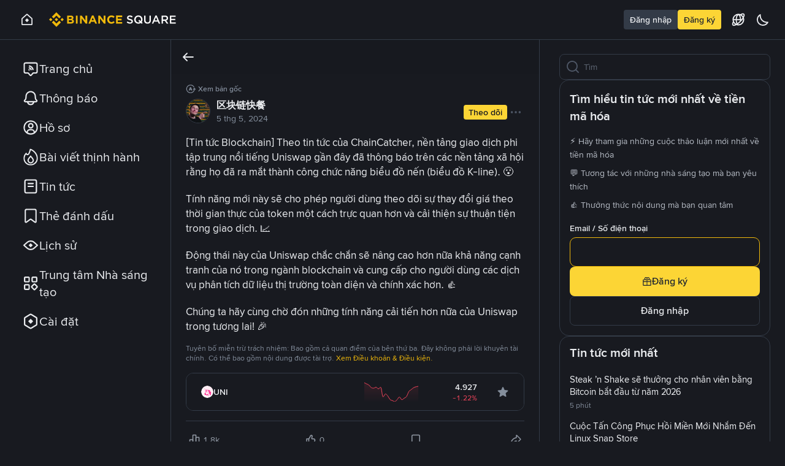

--- FILE ---
content_type: text/html; charset=utf-8
request_url: https://www.binance.com/vi/square/post/7694249977242
body_size: 62977
content:
<!doctype html>
<html bn-lang="vi" lang="vi" dir="ltr" path-prefix="/vi">
<head>
  <meta name="viewport" content="width=device-width,minimum-scale=1,maximum-scale=1,initial-scale=1,user-scalable=no" data-shuvi-head="true" /><meta charset="utf-8" data-shuvi-head="true" /><title data-shuvi-head="true">[Tin tức Blockchain] Theo tin tức của ChainCatcher, nền tảng | 区块链快餐 trên Binance Square</title><meta name="description" content="[Tin tức Blockchain] Theo tin tức của ChainCatcher, nền tảng giao dịch phi tập trung nổi tiếng Uniswap gần đây đã thông báo trên các nền tảng xã hội rằng họ đã ra mắt thành công chức năng biểu đồ nến " data-shuvi-head="true" /><meta name="keywords" content="Binance Square, Binance latest Article, Binance News, Crypto News, Bitcoin News, Blockchain Crypto Exchange, Cryptocurrency Exchange, Bitcoin Trading, Ethereum price trend, BNB, CZ, BTC price, ETH wallet registration, LTC price, Binance, Poloniex, Bittrex" data-shuvi-head="true" /><meta name="twitter:card" content="summary" data-shuvi-head="true" /><meta name="twitter:site" content="@binance" data-shuvi-head="true" /><meta name="twitter:image" content="https://public.bnbstatic.com/images/common/feed-og-image-2.png" data-shuvi-head="true" /><meta name="twitter:title" content="Thông tin chuyên sâu của 区块链快餐(@Square-Creator-4d9133501)" data-shuvi-head="true" /><meta name="twitter:description" content="[Tin tức Blockchain] Theo tin tức của ChainCatcher, nền tảng giao dịch phi tập trung nổi tiếng Uniswap gần đây đã thông báo trên các nền tảng xã hội rằng họ đã ra mắt thành công chức năng biểu đồ nến " data-shuvi-head="true" /><meta name="twitter:app:id:googleplay" content="com.binance.dev" data-shuvi-head="true" /><meta property="og:title" content="Thông tin chuyên sâu của 区块链快餐(@Square-Creator-4d9133501)" data-shuvi-head="true" /><meta property="og:site_name" content="Binance Square" data-shuvi-head="true" /><meta property="og:url" content="https://www.binance.com/vi/square/post/7694249977242" data-shuvi-head="true" /><meta property="og:type" content="website" data-shuvi-head="true" /><meta property="og:description" content="[Tin tức Blockchain] Theo tin tức của ChainCatcher, nền tảng giao dịch phi tập trung nổi tiếng Uniswap gần đây đã thông báo trên các nền tảng xã hội rằng họ đã ra mắt thành công chức năng biểu đồ nến " data-shuvi-head="true" /><meta property="og:image" content="https://public.bnbstatic.com/images/common/feed-og-image-2.png" data-shuvi-head="true" /><meta http-equiv="etag" content="b76a086235d44f2f2adfc47fa1c5b1f77b0ab416" /><meta name="msapplication-TileImage" content="https://bin.bnbstatic.com/static/images/bnb-for/brand.png" /><meta name="apple-mobile-web-app-status-bar-style" content="black" data-shuvi-head="true" /><meta name="apple-mobile-web-app-capable" content="yes" data-shuvi-head="true" /><meta name="format-detection" content="email=no, telephone=no, address=no" data-shuvi-head="true" /><link rel="preconnect" href="https://bin.bnbstatic.com" crossorigin="anonymous" /><link rel="preconnect" href="https://public.bnbstatic.com" crossorigin="anonymous" /><link rel="dns-prefetch" href="https://bin.bnbstatic.com" data-shuvi-head="true" /><link rel="preload" as="fetch" href="https://bin.bnbstatic.com/api/i18n/-/web/cms/vi/news-ui" crossorigin="anonymous" fetchpriority="low" /><link rel="preload" as="fetch" href="https://bin.bnbstatic.com/api/i18n/-/web/cms/vi/live-web-ui" crossorigin="anonymous" fetchpriority="low" /><link rel="preload" as="fetch" href="https://bin.bnbstatic.com/api/i18n/-/web/cms/vi/widget-common" crossorigin="anonymous" fetchpriority="low" /><link rel="preload" as="fetch" href="https://bin.bnbstatic.com/api/i18n/-/web/cms/vi/Navigation" crossorigin="anonymous" fetchpriority="low" /><link rel="preload" as="fetch" href="https://bin.bnbstatic.com/api/i18n/-/web/cms/vi/c2c-ui" crossorigin="anonymous" fetchpriority="low" /><link rel="preload" as="script" href="https://public.bnbstatic.com/unpkg/essential/essential@0.3.64.js" /><link rel="preload" as="script" href="https://public.bnbstatic.com/unpkg/vendor/vendor.umd.0.0.13.production.min.16.14.0.js" /><link rel="preload" href="https://bin.bnbstatic.com/static/chunks/layout-cf8b.8dadbd7b.js" as="script" /><link rel="preload" href="https://bin.bnbstatic.com/static/chunks/layout-6ce4.2b674682.js" as="script" /><link rel="preload" href="https://bin.bnbstatic.com/static/chunks/5084.cf42d59f.js" as="script" /><link rel="preload" href="https://bin.bnbstatic.com/static/chunks/page-a4f5.7cc2eeba.js" as="script" /><link rel="preload" href="https://bin.bnbstatic.com/static/chunks/6417.afbee361.js" as="script" /><link rel="preload" href="https://bin.bnbstatic.com/static/chunks/8798.c640a88f.js" as="script" /><link rel="preload" as="script" href="https://bin.bnbstatic.com/static/chunks/static/webpack-runtime.93916981.js" /><link rel="preload" as="script" href="https://bin.bnbstatic.com/static/common/framework.fc37d03b.js" /><link rel="preload" as="script" href="https://bin.bnbstatic.com/static/chunks/static/main.83b8b71a.js" /><link rel="preload" as="script" href="https://public.bnbstatic.com/unpkg/config/remote-config.js" /><link rel="shortcut icon" href="https://bin.bnbstatic.com/static/images/common/favicon.ico" /><link rel="apple-touch-icon" href="https://bin.bnbstatic.com/static/images/bnb-for/brand.png" /><link rel="icon" href="https://bin.bnbstatic.com/static/images/bnb-for/brand.png" /><link rel="canonical" href="https://www.binance.com/vi/square/post/7694249977242" data-shuvi-head="true" /><link rel="alternate" hreflang="x-default" href="https://www.binance.com/en/square/post/7694249977242" data-shuvi-head="true" /><link rel="alternate" hreflang="pt" href="https://www.binance.com/pt/square/post/7694249977242" data-shuvi-head="true" /><link rel="alternate" hreflang="fr-RE" href="https://www.binance.com/fr-AF/square/post/7694249977242" data-shuvi-head="true" /><link rel="alternate" hreflang="es-JM" href="https://www.binance.com/es-LA/square/post/7694249977242" data-shuvi-head="true" /><link rel="alternate" hreflang="en-IN" href="https://www.binance.com/en-IN/square/post/7694249977242" data-shuvi-head="true" /><link rel="alternate" hreflang="en-AE" href="https://www.binance.com/en-AE/square/post/7694249977242" data-shuvi-head="true" /><link rel="alternate" hreflang="es-BQ" href="https://www.binance.com/es-LA/square/post/7694249977242" data-shuvi-head="true" /><link rel="alternate" hreflang="en-ZA" href="https://www.binance.com/en-ZA/square/post/7694249977242" data-shuvi-head="true" /><link rel="alternate" hreflang="es-BR" href="https://www.binance.com/es-LA/square/post/7694249977242" data-shuvi-head="true" /><link rel="alternate" hreflang="hu" href="https://www.binance.com/hu/square/post/7694249977242" data-shuvi-head="true" /><link rel="alternate" hreflang="es-BL" href="https://www.binance.com/es-LA/square/post/7694249977242" data-shuvi-head="true" /><link rel="alternate" hreflang="zh-Hans" href="https://www.binance.com/zh-CN/square/post/7694249977242" data-shuvi-head="true" /><link rel="alternate" hreflang="zh-Hant" href="https://www.binance.com/zh-TC/square/post/7694249977242" data-shuvi-head="true" /><link rel="alternate" hreflang="es-BZ" href="https://www.binance.com/es-LA/square/post/7694249977242" data-shuvi-head="true" /><link rel="alternate" hreflang="es-BS" href="https://www.binance.com/es-LA/square/post/7694249977242" data-shuvi-head="true" /><link rel="alternate" hreflang="id" href="https://www.binance.com/id/square/post/7694249977242" data-shuvi-head="true" /><link rel="alternate" hreflang="es-SX" href="https://www.binance.com/es-LA/square/post/7694249977242" data-shuvi-head="true" /><link rel="alternate" hreflang="es-SV" href="https://www.binance.com/es-LA/square/post/7694249977242" data-shuvi-head="true" /><link rel="alternate" hreflang="es-KN" href="https://www.binance.com/es-LA/square/post/7694249977242" data-shuvi-head="true" /><link rel="alternate" hreflang="es-KY" href="https://www.binance.com/es-LA/square/post/7694249977242" data-shuvi-head="true" /><link rel="alternate" hreflang="es-CR" href="https://www.binance.com/es-LA/square/post/7694249977242" data-shuvi-head="true" /><link rel="alternate" hreflang="es-TC" href="https://www.binance.com/es-LA/square/post/7694249977242" data-shuvi-head="true" /><link rel="alternate" hreflang="ru-UA" href="https://www.binance.com/ru-UA/square/post/7694249977242" data-shuvi-head="true" /><link rel="alternate" hreflang="it" href="https://www.binance.com/it/square/post/7694249977242" data-shuvi-head="true" /><link rel="alternate" hreflang="en-BH" href="https://www.binance.com/en-BH/square/post/7694249977242" data-shuvi-head="true" /><link rel="alternate" hreflang="en-JP" href="https://www.binance.com/en-JP/square/post/7694249977242" data-shuvi-head="true" /><link rel="alternate" hreflang="es-CL" href="https://www.binance.com/es-LA/square/post/7694249977242" data-shuvi-head="true" /><link rel="alternate" hreflang="fr-SN" href="https://www.binance.com/fr-AF/square/post/7694249977242" data-shuvi-head="true" /><link rel="alternate" hreflang="ar" href="https://www.binance.com/ar/square/post/7694249977242" data-shuvi-head="true" /><link rel="alternate" hreflang="es-LC" href="https://www.binance.com/es-LA/square/post/7694249977242" data-shuvi-head="true" /><link rel="alternate" hreflang="fr-BF" href="https://www.binance.com/fr-AF/square/post/7694249977242" data-shuvi-head="true" /><link rel="alternate" hreflang="es-CU" href="https://www.binance.com/es-LA/square/post/7694249977242" data-shuvi-head="true" /><link rel="alternate" hreflang="es-CW" href="https://www.binance.com/es-LA/square/post/7694249977242" data-shuvi-head="true" /><link rel="alternate" hreflang="ja" href="https://www.binance.com/ja/square/post/7694249977242" data-shuvi-head="true" /><link rel="alternate" hreflang="fr-BJ" href="https://www.binance.com/fr-AF/square/post/7694249977242" data-shuvi-head="true" /><link rel="alternate" hreflang="es-TT" href="https://www.binance.com/es-LA/square/post/7694249977242" data-shuvi-head="true" /><link rel="alternate" hreflang="ro" href="https://www.binance.com/ro/square/post/7694249977242" data-shuvi-head="true" /><link rel="alternate" hreflang="fr-GW" href="https://www.binance.com/fr-AF/square/post/7694249977242" data-shuvi-head="true" /><link rel="alternate" hreflang="es-HN" href="https://www.binance.com/es-LA/square/post/7694249977242" data-shuvi-head="true" /><link rel="alternate" hreflang="ru" href="https://www.binance.com/ru/square/post/7694249977242" data-shuvi-head="true" /><link rel="alternate" hreflang="bg" href="https://www.binance.com/bg/square/post/7694249977242" data-shuvi-head="true" /><link rel="alternate" hreflang="es-PR" href="https://www.binance.com/es-LA/square/post/7694249977242" data-shuvi-head="true" /><link rel="alternate" hreflang="ru-KZ" href="https://www.binance.com/ru-KZ/square/post/7694249977242" data-shuvi-head="true" /><link rel="alternate" hreflang="es-PY" href="https://www.binance.com/es-LA/square/post/7694249977242" data-shuvi-head="true" /><link rel="alternate" hreflang="es-HT" href="https://www.binance.com/es-LA/square/post/7694249977242" data-shuvi-head="true" /><link rel="alternate" hreflang="sk" href="https://www.binance.com/sk/square/post/7694249977242" data-shuvi-head="true" /><link rel="alternate" hreflang="sl" href="https://www.binance.com/sl/square/post/7694249977242" data-shuvi-head="true" /><link rel="alternate" hreflang="fr-GN" href="https://www.binance.com/fr-AF/square/post/7694249977242" data-shuvi-head="true" /><link rel="alternate" hreflang="fr-GQ" href="https://www.binance.com/fr-AF/square/post/7694249977242" data-shuvi-head="true" /><link rel="alternate" hreflang="es-AG" href="https://www.binance.com/es-LA/square/post/7694249977242" data-shuvi-head="true" /><link rel="alternate" hreflang="sv" href="https://www.binance.com/sv/square/post/7694249977242" data-shuvi-head="true" /><link rel="alternate" hreflang="es-AI" href="https://www.binance.com/es-LA/square/post/7694249977242" data-shuvi-head="true" /><link rel="alternate" hreflang="fr-YT" href="https://www.binance.com/fr-AF/square/post/7694249977242" data-shuvi-head="true" /><link rel="alternate" hreflang="cs" href="https://www.binance.com/cs/square/post/7694249977242" data-shuvi-head="true" /><link rel="alternate" hreflang="es-AW" href="https://www.binance.com/es-LA/square/post/7694249977242" data-shuvi-head="true" /><link rel="alternate" hreflang="es-AR" href="https://www.binance.com/es-AR/square/post/7694249977242" data-shuvi-head="true" /><link rel="alternate" hreflang="da-DK" href="https://www.binance.com/da-DK/square/post/7694249977242" data-shuvi-head="true" /><link rel="alternate" hreflang="es-BB" href="https://www.binance.com/es-LA/square/post/7694249977242" data-shuvi-head="true" /><link rel="alternate" hreflang="de" href="https://www.binance.com/de/square/post/7694249977242" data-shuvi-head="true" /><link rel="alternate" hreflang="uk-UA" href="https://www.binance.com/uk-UA/square/post/7694249977242" data-shuvi-head="true" /><link rel="alternate" hreflang="fr-NE" href="https://www.binance.com/fr-AF/square/post/7694249977242" data-shuvi-head="true" /><link rel="alternate" hreflang="lv" href="https://www.binance.com/lv/square/post/7694249977242" data-shuvi-head="true" /><link rel="alternate" hreflang="fr-ML" href="https://www.binance.com/fr-AF/square/post/7694249977242" data-shuvi-head="true" /><link rel="alternate" hreflang="es-GD" href="https://www.binance.com/es-LA/square/post/7694249977242" data-shuvi-head="true" /><link rel="alternate" hreflang="en-NG" href="https://www.binance.com/en-NG/square/post/7694249977242" data-shuvi-head="true" /><link rel="alternate" hreflang="el" href="https://www.binance.com/el/square/post/7694249977242" data-shuvi-head="true" /><link rel="alternate" hreflang="es-GT" href="https://www.binance.com/es-LA/square/post/7694249977242" data-shuvi-head="true" /><link rel="alternate" hreflang="en" href="https://www.binance.com/en/square/post/7694249977242" data-shuvi-head="true" /><link rel="alternate" hreflang="fr-GA" href="https://www.binance.com/fr-AF/square/post/7694249977242" data-shuvi-head="true" /><link rel="alternate" hreflang="es-GP" href="https://www.binance.com/es-LA/square/post/7694249977242" data-shuvi-head="true" /><link rel="alternate" hreflang="es" href="https://www.binance.com/es/square/post/7694249977242" data-shuvi-head="true" /><link rel="alternate" hreflang="es-PE" href="https://www.binance.com/es-LA/square/post/7694249977242" data-shuvi-head="true" /><link rel="alternate" hreflang="vi" href="https://www.binance.com/vi/square/post/7694249977242" data-shuvi-head="true" /><link rel="alternate" hreflang="es-PA" href="https://www.binance.com/es-LA/square/post/7694249977242" data-shuvi-head="true" /><link rel="alternate" hreflang="fr-TD" href="https://www.binance.com/fr-AF/square/post/7694249977242" data-shuvi-head="true" /><link rel="alternate" hreflang="fr-TF" href="https://www.binance.com/fr-AF/square/post/7694249977242" data-shuvi-head="true" /><link rel="alternate" hreflang="az-AZ" href="https://www.binance.com/az-AZ/square/post/7694249977242" data-shuvi-head="true" /><link rel="alternate" hreflang="fr-TG" href="https://www.binance.com/fr-AF/square/post/7694249977242" data-shuvi-head="true" /><link rel="alternate" hreflang="ar-AE" href="https://www.binance.com/ar-AE/square/post/7694249977242" data-shuvi-head="true" /><link rel="alternate" hreflang="fr" href="https://www.binance.com/fr/square/post/7694249977242" data-shuvi-head="true" /><link rel="alternate" hreflang="es-DM" href="https://www.binance.com/es-LA/square/post/7694249977242" data-shuvi-head="true" /><link rel="alternate" hreflang="es-DO" href="https://www.binance.com/es-LA/square/post/7694249977242" data-shuvi-head="true" /><link rel="alternate" hreflang="fr-KM" href="https://www.binance.com/fr-AF/square/post/7694249977242" data-shuvi-head="true" /><link rel="alternate" hreflang="en-KZ" href="https://www.binance.com/en-KZ/square/post/7694249977242" data-shuvi-head="true" /><link rel="alternate" hreflang="si-LK" href="https://www.binance.com/si-LK/square/post/7694249977242" data-shuvi-head="true" /><link rel="alternate" hreflang="fr-CD" href="https://www.binance.com/fr-AF/square/post/7694249977242" data-shuvi-head="true" /><link rel="alternate" hreflang="fr-ST" href="https://www.binance.com/fr-AF/square/post/7694249977242" data-shuvi-head="true" /><link rel="alternate" hreflang="fr-CG" href="https://www.binance.com/fr-AF/square/post/7694249977242" data-shuvi-head="true" /><link rel="alternate" hreflang="fr-CF" href="https://www.binance.com/fr-AF/square/post/7694249977242" data-shuvi-head="true" /><link rel="alternate" hreflang="fr-CI" href="https://www.binance.com/fr-AF/square/post/7694249977242" data-shuvi-head="true" /><link rel="alternate" hreflang="fr-CM" href="https://www.binance.com/fr-AF/square/post/7694249977242" data-shuvi-head="true" /><link rel="alternate" hreflang="lo-LA" href="https://www.binance.com/lo-LA/square/post/7694249977242" data-shuvi-head="true" /><link rel="alternate" hreflang="es-MF" href="https://www.binance.com/es-LA/square/post/7694249977242" data-shuvi-head="true" /><link rel="alternate" hreflang="es-MS" href="https://www.binance.com/es-LA/square/post/7694249977242" data-shuvi-head="true" /><link rel="alternate" hreflang="en-TR" href="https://www.binance.com/en-TR/square/post/7694249977242" data-shuvi-head="true" /><link rel="alternate" hreflang="pt-BR" href="https://www.binance.com/pt-BR/square/post/7694249977242" data-shuvi-head="true" /><link rel="alternate" hreflang="es-MQ" href="https://www.binance.com/es-LA/square/post/7694249977242" data-shuvi-head="true" /><link rel="alternate" hreflang="es-UY" href="https://www.binance.com/es-LA/square/post/7694249977242" data-shuvi-head="true" /><link rel="alternate" hreflang="es-VC" href="https://www.binance.com/es-LA/square/post/7694249977242" data-shuvi-head="true" /><link rel="alternate" hreflang="es-ES" href="https://www.binance.com/es/square/post/7694249977242" data-shuvi-head="true" /><link rel="alternate" hreflang="ar-BH" href="https://www.binance.com/ar-BH/square/post/7694249977242" data-shuvi-head="true" /><link rel="alternate" hreflang="kk-KZ" href="https://www.binance.com/kk-KZ/square/post/7694249977242" data-shuvi-head="true" /><link rel="alternate" hreflang="fr-MG" href="https://www.binance.com/fr-AF/square/post/7694249977242" data-shuvi-head="true" /><link rel="alternate" hreflang="es-MX" href="https://www.binance.com/es-MX/square/post/7694249977242" data-shuvi-head="true" /><link rel="alternate" hreflang="es-VG" href="https://www.binance.com/es-LA/square/post/7694249977242" data-shuvi-head="true" /><link rel="alternate" hreflang="es-VI" href="https://www.binance.com/es-LA/square/post/7694249977242" data-shuvi-head="true" /><link rel="alternate" hreflang="pl" href="https://www.binance.com/pl/square/post/7694249977242" data-shuvi-head="true" /><link rel="alternate" hreflang="es-NI" href="https://www.binance.com/es-LA/square/post/7694249977242" data-shuvi-head="true" /><script id="OneTrust-sdk" nonce="6d8dce3c-3e16-4d52-9e83-2fab50bc838b">(function() {const agent = typeof navigator !== 'undefined' ? navigator.userAgent : '';const REGEX_MATCH_CLIENT_TYPE = /BNC\/([0-9.]+) \(([a-zA-Z]+) ([0-9.]+)\)/;const isMiniApp = typeof window !== 'undefined' && window.__NEZHA_BRIDGE__ && !window.__NEZHA_BRIDGE__.postAction;if(REGEX_MATCH_CLIENT_TYPE.test(agent) || isMiniApp){return null;}function getJSON(str) {try {return JSON.parse(str);} catch (e) {return {};}}var AutoBlockScriptMap = getJSON('{"binance.com":"https://cdn.cookielaw.org/consent/e21a0e13-40c2-48a6-9ca2-57738356cdab/OtAutoBlock.js","binance.info":"https://cdn.cookielaw.org/consent/03246444-2043-432d-afae-413a91f535e9/OtAutoBlock.js","binance.me":"https://cdn.cookielaw.org/consent/39df5304-ea83-4bd5-8550-d57bca54d95a/OtAutoBlock.js","binance.bh":"https://cdn.cookielaw.org/consent/0196a4bb-fb7b-7ae6-a24c-893547b9e467/OtAutoBlock.js"}');var SDKStubInfoMap = getJSON('{"binance.com":{"src":"https://cdn.cookielaw.org/scripttemplates/otSDKStub.js","hash":"e21a0e13-40c2-48a6-9ca2-57738356cdab"},"binance.info":{"src":"https://cdn.cookielaw.org/scripttemplates/otSDKStub.js","hash":"03246444-2043-432d-afae-413a91f535e9"},"binance.me":{"src":"https://cdn.cookielaw.org/scripttemplates/otSDKStub.js","hash":"39df5304-ea83-4bd5-8550-d57bca54d95a"}, "binance.bh":{"src":"https://cdn.cookielaw.org/scripttemplates/otSDKStub.js","hash":"0196a4bb-fb7b-7ae6-a24c-893547b9e467"}}');var domain = location.hostname.split('.').slice(-2).join('.');function isString(str) {return str && typeof str === 'string';};var AutoBlockScript = AutoBlockScriptMap[domain];var stubInfo = SDKStubInfoMap[domain] || {};var SDKStubSrc = stubInfo.src;var SDKStubHash = stubInfo.hash;var injectAutoBlock = isString(AutoBlockScript);var injectSDKStub = isString(SDKStubSrc) && isString(SDKStubHash);if (injectAutoBlock) {var script = document.createElement('script');script.src = AutoBlockScript;script.type = 'text/javascript';script.async = false;document.head.appendChild(script);}if (injectSDKStub) {var lang = document.documentElement['bn-lang'] || document.documentElement.lang;var htmlLang = lang && lang.substr(0, 2) || 'en';var script = document.createElement('script');script.src = SDKStubSrc;script.type = 'text/javascript';script.async = false;script.setAttribute('charSet', 'UTF-8');script.setAttribute('data-domain-script', SDKStubHash);script.setAttribute('data-language', htmlLang);document.head.appendChild(script);var s = document.createElement('script');s.type = 'text/javascript';s.innerHTML = 'function OptanonWrapper() {};';s.nonce = '6d8dce3c-3e16-4d52-9e83-2fab50bc838b';document.head.appendChild(s);var ss = document.createElement('script');ss.src = 'https://bin.bnbstatic.com/static/one-trust/onetrust-trigger.js';ss.type = 'text/javascript';script.async = false;ss.setAttribute('charSet', 'UTF-8');ss.setAttribute('data-domain-script', SDKStubHash);document.head.appendChild(ss);}}())</script><script id="Reporter-init" nonce="6d8dce3c-3e16-4d52-9e83-2fab50bc838b">window._bn_reporter = window._bn_reporter || [];window._bn_reporter_version = '4.3.16';function reportEvent(data) {window._bn_reporter.push(data);}reportEvent({key: "init",data: {"packageName":"square-web-ui","apiId":"cc1ljun9gpbp8ciciolg","apiDomain":"https://api.saasexch.com","ssr":true,"COMMIT_HEAD":"b76a086235d44f2f2adfc47fa1c5b1f77b0ab416","pikaVersion":"0.6.14","traceId":"c6b18f3f-d156-4577-adcd-4761f672f5dd","analyticsId":"square-web-ui,Frontend,cls1guvbc7938610s2y4d39g92t"}});const now = Date.now();reportEvent({key: "traceReporter",data: {name: 'PIKA_HTML_ENTRY_START',startTime: now,timestamp: now,id: 1,duration: 0,endTime: now}});window.addEventListener('error', function (event) {try {var _URL, _URL2;var target = event.target || event.srcElement;var isTarget = ['LINK', 'SCRIPT', 'IMG'].indexOf(target.nodeName) !== -1;if (!isTarget) {return;}var link = target.src || target.href;if (window.location.href.indexOf(link) === 0) {return;}var data = {event: {phost: window.location.host,ppath: window.location.pathname,host: (_URL = new URL(link)) === null || _URL === void 0 ? void 0 : _URL.host,path: (_URL2 = new URL(link)) === null || _URL2 === void 0 ? void 0 : _URL2.pathname,net_err_exist: true}};reportEvent({key: "reportMonitorEvent",data: {data: data}});} catch (e) {console.error('static resource monitor', e);}}, true);</script><script type="application/ld+json" data-shuvi-head="true" nonce="6d8dce3c-3e16-4d52-9e83-2fab50bc838b">{"@context":"https://schema.org","@type":"DiscussionForumPosting","mainEntityOfPage":"https://www.binance.com/vi/square/post/7694249977242","headline":"[Tin tức Blockchain] Theo tin tức của ChainCatcher, nền tảng","text":"[Tin tức Blockchain] Theo tin tức của ChainCatcher, nền tảng giao dịch phi tập trung nổi tiếng Uniswap gần đây đã thông báo trên các nền tảng xã hội rằng họ đã ra mắt thành công chức năng biểu đồ nến (biểu đồ K-line). 😮\n\nTính năng mới này sẽ cho phép người dùng theo dõi sự thay đổi giá theo thời gian thực của token một cách trực quan hơn và cải thiện sự thuận tiện trong giao dịch. 📈\n\nĐộng thái này của Uniswap chắc chắn sẽ nâng cao hơn nữa khả năng cạnh tranh của nó trong ngành blockchain và cung cấp cho người dùng các dịch vụ phân tích dữ liệu thị trường toàn diện và chính xác hơn. 👍\n\nChúng ta hãy cùng chờ đón những tính năng cải tiến hơn nữa của Uniswap trong tương lai! 🎉","url":"https://www.binance.com/vi/square/post/7694249977242","datePublished":"2024-05-05T14:23:51.000Z","author":{"@type":"Person","name":"区块链快餐","url":"https://www.binance.com/vi/square/profile/square-creator-4d9133501","agentInteractionStatistic":{"@type":"InteractionCounter","interactionType":"https://schema.org/FollowAction","userInteractionCount":1294}},"interactionStatistic":{"@type":"InteractionCounter","interactionType":"https://schema.org/LikeAction","userInteractionCount":0}}</script><link rel="stylesheet" href="https://bin.bnbstatic.com/static/css/07e33ce4.chunk.css" /><link rel="stylesheet" href="https://bin.bnbstatic.com/static/css/dbc423bc.chunk.css" /><link rel="stylesheet" href="https://bin.bnbstatic.com/static/css/80da64ae.chunk.css" /><link rel="stylesheet" href="https://bin.bnbstatic.com/static/css/ba32a0d4.chunk.css" /><link rel="stylesheet" href="https://bin.bnbstatic.com/static/css/4a36b8eb.chunk.css" /><link rel="stylesheet" href="https://bin.bnbstatic.com/static/css/38ce3d1b.chunk.css" /><style id="webstudio-universal-uikit-colors" data-shuvi-head="true">body { --color-BasicBg: #181A20; background-color: var(--color-BasicBg); --color-SecondaryBg: #0B0E11; --color-Input: #29313D; --color-InputLine: #434C5A; --color-CardBg: #202630; --color-Vessel: #29313D; --color-Line: #333B47; --color-DisableBtn: #29313D; --color-DisableText: #4F5867; --color-TertiaryText: #707A8A; --color-SecondaryText: #929AA5; --color-PrimaryText: #EAECEF; color: var(--color-PrimaryText); --color-RedGreenBgText: #FFFFFF; --color-EmphasizeText: #FF693D; --color-TextOnGray: #EAECEF; --color-TextOnYellow: #202630; --color-IconNormal: #707A8A; --color-LiteBg1: #202630; --color-LiteBg2: #191A1F; --color-BtnBg: #FCD535; --color-PrimaryYellow: #F0B90B; --color-TextLink: #F0B90B; --color-TradeBg: #0B0E11; --color-TextToast: #F0B90B; --color-DepthSellBg: #35141D; --color-SellHover: #F6465D; --color-Sell: #F6465D; --color-TextSell: #F6465D; --color-DepthBuyBg: #102821; --color-BuyHover: #2EBD85; --color-Buy: #2EBD85; --color-TextBuy: #2EBD85; --color-Error: #F6465D; --color-SuccessBg: #102821; --color-Success: #2EBD85; --color-TagBg: #434C5A; --color-Grid: #333B47; --color-Placeholder: #434C5A; --color-ToastBg: #4F5867; --color-TwoColorIcon: #CACED3; --color-ErrorBg: rgba(246, 70, 93, 0.1); --color-BadgeBg: rgba(240,185,11,0.1); --color-Popup: #333B47; --color-Mask: rgba(11, 14, 17, 0.6); --color-WidgetSecondaryBg: rgba(193, 204, 219, 0.08); --color-ContainerBg: #29313D; --color-YellowAlpha01: rgba(252, 213, 53, 0.1); --color-YellowAlpha02: rgba(252, 213, 53, 0.2); --color-RedAlpha01: rgba(246, 70, 93, 0.1); --color-RedAlpha02: rgba(246, 70, 93, 0.2); --color-GreenAlpha01: rgba(46, 189, 133, 0.1); --color-GreenAlpha02: rgba(46, 189, 133, 0.2); --color-ChatBg: #1A1E25; --color-LineAlpha: rgba(193, 204, 219, 0.08); --color-WidgetPrimaryBg: rgba(122, 148, 178, 0.1); --color-ChatBubble: #29313D; --color-ChatBubble2: #2D3E59; --color-ChatInput: rgba(41, 49, 61, 0.95); --color-ChatName: #F0B90B; --color-ChatSysMsg: #1C2229; --color-ChatCard: #212731; --color-ChatCard2: #243042; --color-ChatRed: #30222B; --color-ParagraphText: #EAECEF; }</style><style type="text/css" id="b-fonts">@font-face{font-family:'BinanceNova';font-display:swap;src:url('https://bin.bnbstatic.com/static/fonts/bn/BinanceNova-Light.woff2') format('woff2'),url('https://bin.bnbstatic.com/static/fonts/bn/BinanceNova-Light.otf') format('opentype');font-weight:200 300}@font-face{font-family:'BinanceNova';font-display:swap;src:url('https://bin.bnbstatic.com/static/fonts/bn/BinanceNova-Regular.woff2') format('woff2'),url('https://bin.bnbstatic.com/static/fonts/bn/BinanceNova-Regular.otf') format('opentype');font-weight:400}@font-face{font-family:'BinanceNova';font-display:swap;src:url('https://bin.bnbstatic.com/static/fonts/bn/BinanceNova-Medium.woff2') format('woff2'),url('https://bin.bnbstatic.com/static/fonts/bn/BinanceNova-Medium.otf') format('opentype');font-weight:500}@font-face{font-family:'BinanceNova';font-display:swap;src:url('https://bin.bnbstatic.com/static/fonts/bn/BinanceNova-SemiBold.woff2') format('woff2'),url('https://bin.bnbstatic.com/static/fonts/bn/BinanceNova-SemiBold.otf') format('opentype');font-weight:600}@font-face{font-family:'BinanceNova';font-display:swap;src:url('https://bin.bnbstatic.com/static/fonts/bn/BinanceNova-Bold.woff2') format('woff2'),url('https://bin.bnbstatic.com/static/fonts/bn/BinanceNova-Bold.otf') format('opentype');font-weight:700 800}@font-face{font-family:'BinanceNova';font-display:swap;src:url('https://bin.bnbstatic.com/static/fonts/bn/BinanceNova-Black.woff2') format('woff2'),url('https://bin.bnbstatic.com/static/fonts/bn/BinanceNova-Black.otf') format('opentype');font-weight:900}html body,body{font-family:BinanceNova,Arial,sans-serif!important}</style>
</head>
<body>
  <div id="__APP"><style data-emotion-css="1wnjo0s">html{height:100%;-webkit-tap-highlight-color:transparent;background-color:#181A20;}a{-webkit-text-decoration:none;text-decoration:none;}body{margin:0;height:100%;width:100% !important;-ms-overflow-style:none;-webkit-overflow-scrolling:touch;-webkit-tap-highlight-color:transparent;background-color:#181A20;color:#EAECEF;text-align:left;--animation-duration-fast:100ms;--animation-duration-base:250ms;--animation-duration-slow:400ms;--zindex-mask:10;--zindex-menu:1000;--zindex-header:1001;--zindex-dropdown:1200;--zindex-modal:1200;--zindex-backTop:1225;--zindex-calendar:1250;--zindex-mobilePop:1275;--zindex-notification:1300;--zindex-alert:1350;--zindex-tooltip:1400;--zindex-coachmark:1400;--zindex-drawer:9999;--radii-2xs:2px;--radii-xs:4px;--radii-s:6px;--radii-m:8px;--radii-l:10px;--radii-2l:12px;--radii-xl:16px;--radii-2xl:30px;--radii-circle:100em;--space-5xs:2px;--space-4xs:4px;--space-3xs:5px;--space-2xs:8px;--space-xs:10px;--space-s:12px;--space-m:15px;--space-l:20px;--space-xl:24px;--space-2xl:28px;--space-3xl:32px;--space-4xl:36px;--space-5xl:40px;--color-BasicBg:#181A20;--color-SecondaryBg:#0B0E11;--color-Input:#29313D;--color-InputLine:#434C5A;--color-CardBg:#202630;--color-Vessel:#29313D;--color-Line:#333B47;--color-DisableBtn:#29313D;--color-DisableText:#4F5867;--color-TertiaryText:#707A8A;--color-SecondaryText:#929AA5;--color-PrimaryText:#EAECEF;--color-RedGreenBgText:#FFFFFF;--color-EmphasizeText:#FF693D;--color-TextOnGray:#EAECEF;--color-TextOnYellow:#202630;--color-IconNormal:#707A8A;--color-LiteBg1:#202630;--color-LiteBg2:#191A1F;--color-BtnBg:#FCD535;--color-PrimaryYellow:#F0B90B;--color-TextLink:#F0B90B;--color-TradeBg:#0B0E11;--color-TextToast:#F0B90B;--color-DepthSellBg:#35141D;--color-SellHover:#F6465D;--color-Sell:#F6465D;--color-TextSell:#F6465D;--color-DepthBuyBg:#102821;--color-BuyHover:#2EBD85;--color-Buy:#2EBD85;--color-TextBuy:#2EBD85;--color-Error:#F6465D;--color-SuccessBg:#102821;--color-Success:#2EBD85;--color-TagBg:#434C5A;--color-Grid:#333B47;--color-Placeholder:#434C5A;--color-ToastBg:#4F5867;--color-TwoColorIcon:#CACED3;--color-ErrorBg:rgba(246,70,93,0.1);--color-BadgeBg:rgba(240,185,11,0.1);--color-Popup:#333B47;--color-Mask:rgba(11,14,17,0.6);--color-WidgetSecondaryBg:rgba(193,204,219,0.08);--color-ContainerBg:#29313D;--color-YellowAlpha01:rgba(252,213,53,0.1);--color-YellowAlpha02:rgba(252,213,53,0.2);--color-RedAlpha01:rgba(246,70,93,0.1);--color-RedAlpha02:rgba(246,70,93,0.2);--color-GreenAlpha01:rgba(46,189,133,0.1);--color-GreenAlpha02:rgba(46,189,133,0.2);--color-ChatBg:#1A1E25;--color-LineAlpha:rgba(193,204,219,0.08);--color-WidgetPrimaryBg:rgba(122,148,178,0.1);--color-ChatBubble:#29313D;--color-ChatBubble2:#2D3E59;--color-ChatInput:rgba(41,49,61,0.95);--color-ChatName:#F0B90B;--color-ChatSysMsg:#1C2229;--color-ChatCard:#212731;--color-ChatCard2:#243042;--color-ChatRed:#30222B;--color-ParagraphText:#EAECEF;--color-mobile:[object Object];}html * i,html * em,html * u{font-style:italic;}h1{margin:0;padding:0;}#__APP{min-height:100%;}#__next{max-width:100vw;overflow-x:hidden;}input{font-family:inherit;}input::-webkit-input-placeholder{font-style:normal !important;}input::-moz-placeholder{font-style:normal !important;}input:-ms-input-placeholder{font-style:normal !important;}input::placeholder{font-style:normal !important;}.bn-input-status-disabled > input::-webkit-input-placeholder{color:#E6E8EA;}.bn-input-status-disabled > input::-moz-placeholder{color:#E6E8EA;}.bn-input-status-disabled > input:-ms-input-placeholder{color:#E6E8EA;}.bn-input-status-disabled > input::placeholder{color:#E6E8EA;}.list-grid > div > div > div{margin-top:0;margin-bottom:0;padding-left:0;padding-right:0;height:100%;}.list-grid > div > div > div > div{-webkit-flex:1;-ms-flex:1;flex:1;}input[type='number']::-webkit-outer-spin-button,input[type='number']::-webkit-inner-spin-button{-webkit-appearance:none;margin:0;}.react-grid-layout{position:relative;-webkit-transition:height 200ms ease;transition:height 200ms ease;}.react-grid-item{-webkit-transition:all 200ms ease;transition:all 200ms ease;-webkit-transition-property:left,top;transition-property:left,top;}.react-grid-item.cssTransforms{-webkit-transition-property:-webkit-transform;-webkit-transition-property:transform;transition-property:transform;}.rc-calendar-picker{position:absolute;right:0 !important;z-index:1000;}.fade-in{-webkit-animation:fadeIn 0.5s ease;animation:fadeIn 0.5s ease;}@-webkit-keyframes fadeIn{0%{opacity:0;}100%{opacity:1;}}@keyframes fadeIn{0%{opacity:0;}100%{opacity:1;}}#header_deposit_drawer{display:none;}.lineClamp{white-space:nowrap;overflow:hidden;text-overflow:ellipsis;}.flex-v{display:-webkit-box;display:-webkit-flex;display:-ms-flexbox;display:flex;-webkit-flex-direction:column;-ms-flex-direction:column;flex-direction:column;}.art-info{display:none;}.feed-header{width:100%;min-height:64px;z-index:500;}.feed-header.fixed{top:0;left:0;}</style><div id="square-header" class="text-PrimaryText relative z-[500]"><style data-emotion-css="3gca5g">.css-3gca5g{box-sizing:border-box;margin:0;min-width:0;position:relative;width:100%;display:-webkit-box;display:-webkit-flex;display:-ms-flexbox;display:flex;background-color:var(--color-BasicBg);-webkit-align-items:center;-webkit-box-align:center;-ms-flex-align:center;align-items:center;padding-left:16px;padding-right:16px;box-shadow:0 1px 0 0 var(--color-line);}@media screen and (min-width:768px){.css-3gca5g{padding-left:24px;padding-right:24px;}}@media screen and (min-width:1081px){.css-3gca5g{padding-left:24px;padding-right:24px;}}.css-3gca5g a:has(.logo-home){max-width:40%;}</style><div class="feed-header css-3gca5g"><style data-emotion-css="qc6nfd">.css-qc6nfd{box-sizing:border-box;margin:0;min-width:0;display:-webkit-box;display:-webkit-flex;display:-ms-flexbox;display:flex;-webkit-box-pack:justify;-webkit-justify-content:space-between;-ms-flex-pack:justify;justify-content:space-between;-webkit-align-items:center;-webkit-box-align:center;-ms-flex-align:center;align-items:center;width:100%;}</style><div class="css-qc6nfd"><style data-emotion-css="1q4jk56">.css-1q4jk56{box-sizing:border-box;margin:0;min-width:0;width:auto;margin-right:8px;display:-webkit-box;display:-webkit-flex;display:-ms-flexbox;display:flex;-webkit-align-items:center;-webkit-box-align:center;-ms-flex-align:center;align-items:center;}@media screen and (min-width:768px){.css-1q4jk56{width:auto;margin-right:20px;}}</style><div class="logo-home css-1q4jk56"><style data-emotion-css="1g1f6jm">.css-1g1f6jm{box-sizing:border-box;margin:0;min-width:0;padding:8px;margin-right:16px;display:none;line-height:0;}@media screen and (min-width:768px){.css-1g1f6jm{display:block;}}</style><div class="css-1g1f6jm"><svg fill="t.primary" class="bn-svg lock" size="24" style="cursor:pointer;z-index:1;width:24px;height:24px" viewBox="0 0 24 24" xmlns="http://www.w3.org/2000/svg"><path d="M4.8 10.8v8.39h14.4V10.8L12 4.4l-7.2 6.4zM21 19.49c0 .83-.67 1.5-1.5 1.5H4.35c-.76-.08-1.35-.72-1.35-1.5v-8.83c0-.43.18-.84.5-1.12L11 2.88c.57-.5 1.42-.5 1.99 0l7.5 6.67c.32.28.5.69.5 1.12v8.83l.01-.01z" fill="currentColor"></path><path d="M8.82 12.99L12 9.81l3.18 3.18L12 16.17l-3.18-3.18z" fill="currentColor"></path></svg></div><style data-emotion-css="1dw5kxg">.css-1dw5kxg{box-sizing:border-box;margin:0;min-width:0;max-width:100%;height:auto;width:auto;cursor:pointer;height:24px;object-position:left center;object-fit:contain;}</style><img alt="Binance Square" src="https://bin.bnbstatic.com/static/feed/feed-logo-en-dark-3.svg" class="css-1dw5kxg"/></div><style data-emotion-css="4cffwv">.css-4cffwv{box-sizing:border-box;margin:0;min-width:0;display:-webkit-box;display:-webkit-flex;display:-ms-flexbox;display:flex;}</style><div class="items-center css-4cffwv"><style data-emotion-css="n9ujnz">.css-n9ujnz{box-sizing:border-box;margin:0;min-width:0;}.css-n9ujnz .header-menu-rightItem{display:-webkit-box;display:-webkit-flex;display:-ms-flexbox;display:flex;-webkit-align-items:center;-webkit-box-align:center;-ms-flex-align:center;align-items:center;padding:20px 8px;}.css-n9ujnz .header-menu-rightItem:hover{color:var(--color-textBrand);}.css-n9ujnz .language-icon{width:24px;height:24px;}</style><div class="languageIcon mx-2 cursor-pointer css-n9ujnz"><div class="bn-tooltips-wrap bn-tooltips-web dropdownAndDraw-dropdown  "><div aria-describedby="bn-tooltips-zf7A8IMe" class="bn-tooltips-ele"><div><div class="header-menu-rightItem rwd-1200-hide-flex"><svg class="bn-svg language-icon hover-color" viewBox="0 0 24 24" xmlns="http://www.w3.org/2000/svg"><path d="M17.863 1.901c1.279-.325 2.658-.332 3.565.575.69.69.845 1.661.748 2.608-.098.956-.463 2.038-1.012 3.165-.077.157-.159.316-.244.476.375 1.021.58 2.124.58 3.275 0 5.246-4.253 9.5-9.5 9.5a9.484 9.484 0 01-3.274-.58c-.16.084-.32.166-.477.243-1.127.55-2.209.916-3.165 1.014-.946.096-1.917-.06-2.607-.75-.848-.848-.894-2.11-.639-3.295.2-.922.61-1.95 1.183-3.028a9.5 9.5 0 0112.37-11.978c.535-.363 1.548-.99 2.472-1.225zM4.046 17.193c-.168.434-.38 1.004-.448 1.317-.214.993-.035 1.457.152 1.644.151.15.475.3 1.15.232.496-.051 1.103-.215 1.802-.5a9.549 9.549 0 01-2.656-2.693zm15.486-6.195c-1.047 1.518-2.368 3.103-3.9 4.635-1.531 1.531-3.116 2.852-4.634 3.899a7.6 7.6 0 008.534-8.534zM4.467 13a7.605 7.605 0 004.256 5.857l.168-.102c-.729-1.49-1.184-3.528-1.273-5.755h-3.15zm4.953 0c.085 1.916.462 3.574.987 4.746a32.592 32.592 0 003.953-3.387c.085-.085.168-.17.25-.256.005-.304.003-.72-.002-1.103H9.42zm5.283-8.105c.223.35.424.736.6 1.149.594 1.388.975 3.186 1.072 5.155h.782c.66-.853 1.23-1.688 1.7-2.479a7.624 7.624 0 00-4.154-3.825zm-5.407 0A7.606 7.606 0 004.442 11.2h3.183c.097-1.969.48-3.767 1.073-5.155.176-.412.375-.8.598-1.149zm2.705.004c-.178 0-.424.08-.73.383-.31.306-.63.795-.918 1.469-.486 1.137-.83 2.686-.925 4.448h5.144c-.095-1.762-.438-3.311-.924-4.448-.288-.674-.608-1.163-.918-1.469-.306-.302-.552-.383-.73-.383zm8.154-1.15c-.203-.203-.727-.389-1.85-.104-.35.089-.716.257-1.053.439a9.55 9.55 0 012.634 2.617c.285-.699.448-1.305.5-1.8.068-.676-.08-1.001-.231-1.152z" fill="currentColor"></path></svg></div></div></div></div></div><style data-emotion-css="vurnku">.css-vurnku{box-sizing:border-box;margin:0;min-width:0;}</style><div class="themeIcon cursor-pointer items-center css-vurnku"><svg class="bn-svg hover:text-TextLink h-6 w-6" style="font-size:24px" viewBox="0 0 24 24" xmlns="http://www.w3.org/2000/svg"><path d="M2 12c0-3.781 2.1-7.07 5.195-8.77.711-.39 1.461.32 1.37 1.126l-.028.282A10.11 10.11 0 008.5 5.5l.013.514a10 10 0 009.472 9.472l.515.013c.388 0 .77-.022 1.146-.065.805-.092 1.516.658 1.126 1.37l-.164.286A9.993 9.993 0 0112 22v-1.8a8.178 8.178 0 006.258-2.905C11.933 17.168 6.83 12.066 6.703 5.742a8.176 8.176 0 00-2.898 5.968L3.8 12a8.2 8.2 0 008.2 8.2V22l-.515-.014a10 10 0 01-9.472-9.472L2 12z" fill="currentColor"></path></svg></div><style data-emotion-css="hehwu5">.css-hehwu5{box-sizing:border-box;margin:0;min-width:0;margin-left:16px;}@media screen and (min-width:768px){.css-hehwu5{margin-left:24px;}}@media screen and (min-width:1081px){.css-hehwu5{margin-left:24px;}}</style><div class="menuHamburger css-hehwu5"><div class="css-4cffwv"><svg class="bn-svg h-6 w-6" viewBox="0 0 24 24" xmlns="http://www.w3.org/2000/svg"><path d="M19 18.1l.092.005a.9.9 0 010 1.79L19 19.9H5a.9.9 0 010-1.8h14zm0-7l.092.005a.9.9 0 010 1.79L19 12.9H5a.9.9 0 010-1.8h14zm0-7l.092.004a.9.9 0 010 1.792L19 5.9H5a.9.9 0 010-1.8h14z" fill="currentColor"></path></svg></div></div></div></div></div></div><div class="style_NewLayoutV2__BKM9c"><div class="feed-layout-nav-sidebar style_NavbarWrap__3cjWj" style="height:calc(100vh - 64px)"><div class="style_Navbar__d_2Gm inner"><div class="menus"><a class="bn-balink nav-item px-[12px]" href="/vi/square" role="link" id="feed-nav-home"><div class="icon text-PrimaryText"><svg viewBox="0 0 24 24" xmlns="http://www.w3.org/2000/svg" class="bn-svg"><path d="M20.1 6A1.1 1.1 0 0019 4.9H5A1.1 1.1 0 003.9 6v10A1.1 1.1 0 005 17.1h3.081c.526 0 1.026.227 1.372.623l2.53 2.89c.003.005.006.006.007.006l.01.002a.024.024 0 00.01-.002s.004-.001.008-.006l2.529-2.89a1.823 1.823 0 011.372-.623H19a1.1 1.1 0 001.1-1.1V6zm1.8 10a2.9 2.9 0 01-2.9 2.9h-3.081a.023.023 0 00-.018.008l-2.529 2.89c-.726.83-2.018.83-2.744 0l-2.53-2.89a.023.023 0 00-.017-.008H5A2.9 2.9 0 012.1 16V6A2.9 2.9 0 015 3.1h14A2.9 2.9 0 0121.9 6v10z" fill="currentColor"></path><path d="M9.065 12.979a1 1 0 111.414 1.414 1 1 0 01-1.414-1.414zm.184-2.334a.9.9 0 011.088-.66c.826.202 1.438.648 1.963 1.172.526.526.972 1.133 1.173 1.965a.9.9 0 01-1.749.423c-.097-.4-.308-.727-.696-1.115-.385-.384-.72-.6-1.118-.697a.9.9 0 01-.66-1.088zm1.137-3.278c1.28.196 2.682.921 3.732 1.971 1.05 1.05 1.775 2.453 1.971 3.734a.9.9 0 01-1.78.271c-.132-.866-.658-1.926-1.464-2.732-.806-.805-1.866-1.33-2.731-1.463a.901.901 0 01.272-1.78z" fill="currentColor"></path></svg></div><div class="name text-PrimaryText t-subtitle5"><span>Trang chủ</span></div></a><a class="bn-balink nav-item px-[12px]" href="/vi/square/notifications" role="link" id="feed-nav-notifications"><div class="icon text-PrimaryText"><svg viewBox="0 0 24 24" xmlns="http://www.w3.org/2000/svg" class="bn-svg"><path d="M12.004 2.1c3.986 0 7.155 3.196 7.331 7.055v.002c.055 1.25.144 2.372.254 3.08l.05.267c.099.491.253.642.713 1.134.277.295.7.755 1.032 1.41.377.743.21 1.51-.23 2.044a2.296 2.296 0 01-1.765.808h-2.253a5.3 5.3 0 01-10.276 0H4.612c-.69 0-1.347-.302-1.765-.808-.44-.533-.607-1.301-.23-2.044.332-.655.755-1.115 1.032-1.41.46-.492.615-.643.714-1.134l.049-.267c.11-.708.2-1.83.254-3.08v-.002C4.842 5.296 8.01 2.1 11.996 2.1v1.8c-2.988 0-5.399 2.404-5.533 5.337-.055 1.273-.147 2.477-.274 3.286l-.004.024-.055.298-.002.007v.008c-.212 1.044-.715 1.527-1.167 2.01-.257.274-.53.579-.739.992-.01.02-.012.032-.013.036v.004l.003.008c.004.008.011.02.024.036a.501.501 0 00.376.154h14.777c.18 0 .317-.082.376-.154a.173.173 0 00.024-.036l.002-.008.002-.003-.002-.001c0-.003-.002-.015-.012-.036-.21-.413-.482-.718-.74-.992-.451-.483-.954-.966-1.166-2.01v-.008l-.002-.007-.055-.298-.004-.024c-.127-.809-.22-2.013-.274-3.286-.134-2.932-2.545-5.336-5.534-5.337V2.1zM8.748 17.9a3.502 3.502 0 006.5 0h-6.5z" fill="currentColor"></path></svg></div><div class="name text-PrimaryText t-subtitle5"><span>Thông báo</span></div></a><a class="bn-balink nav-item px-[12px]" href="/vi/" role="link" id="feed-nav-profile"><div class="icon text-PrimaryText"><svg viewBox="0 0 24 24" xmlns="http://www.w3.org/2000/svg" class="bn-svg"><path d="M12 2c5.523 0 10 4.477 10 10s-4.477 10-10 10S2 17.523 2 12 6.477 2 12 2zm-.87 13.9a3.1 3.1 0 00-3.099 3.085 8.058 8.058 0 004.1 1.115 8.058 8.058 0 004.099-1.115 3.099 3.099 0 00-3.1-3.085h-2zM12 3.82a8.18 8.18 0 00-5.65 14.095 4.903 4.903 0 014.78-3.815h2c2.26 0 4.16 1.529 4.727 3.608A8.18 8.18 0 0012 3.819zm.13 1.78a3.901 3.901 0 110 7.802 3.901 3.901 0 010-7.802zm0 1.8a2.1 2.1 0 100 4.2 2.1 2.1 0 000-4.2z" fill="currentColor"></path></svg></div><div class="name text-PrimaryText t-subtitle5"><span>Hồ sơ</span></div></a><a class="bn-balink nav-item px-[12px]" href="/vi/square/trending" role="link" id="feed-nav-trendingArticle"><div class="icon text-PrimaryText"><svg width="22" height="25" viewBox="0 0 22 25" fill="none" xmlns="http://www.w3.org/2000/svg"><g clip-path="url(#clip0_777_15409)"><path d="M19.7501 14.404C19.7501 9.92398 16.3784 4.67398 11.1868 2.57398C10.9884 3.30898 10.7901 4.03232 10.5684 4.72065C10.1834 5.94565 9.71678 7.17065 9.16844 8.08065C8.90011 8.53565 8.52678 9.02565 8.03678 9.39898C7.50011 9.79565 6.73011 10.0873 5.85511 9.86565C5.16678 9.69065 4.64178 9.25898 4.28011 8.82732C3.89511 9.30565 3.54511 9.85398 3.24178 10.4723C2.60011 11.7673 2.25011 13.1906 2.25011 14.4157C2.25011 19.199 6.15844 23.0956 11.0001 23.0956V24.8456H10.4634C5.08511 24.554 0.780111 20.2723 0.511778 14.9407V14.404C0.500111 11.3357 2.21511 7.68398 4.70011 6.07398C6.91678 11.429 8.66678 5.58398 9.95011 0.333984C16.8334 2.08398 21.5001 8.65232 21.5001 14.404V14.9407C21.2084 20.4473 16.6234 24.834 11.0001 24.834V23.084C15.8418 23.084 19.7501 19.1873 19.7501 14.404Z" fill="var(--color-PrimaryText)"></path><path d="M13.9168 17.25C13.9168 17.0633 13.8118 16.6317 13.4152 15.9317C13.0418 15.2783 12.5285 14.5667 11.9802 13.89C11.6418 13.4817 11.3035 13.0967 11.0002 12.7583C10.6968 13.0967 10.3585 13.4817 10.0202 13.89C9.47183 14.5667 8.9585 15.2667 8.58516 15.9317C8.1885 16.6317 8.0835 17.075 8.0835 17.25C8.0835 18.86 9.39016 20.1667 11.0002 20.1667V21.9167H10.7552C8.3635 21.7883 6.45016 19.875 6.3335 17.495V17.25C6.3335 14.6717 11.0002 10.25 11.0002 10.25C11.0002 10.25 15.6668 14.6717 15.6668 17.25V17.495C15.5385 19.9567 13.4968 21.9167 11.0002 21.9167V20.1667C12.6102 20.1667 13.9168 18.86 13.9168 17.25Z" fill="var(--color-PrimaryText)"></path></g><defs><clipPath id="clip0_777_15409"><rect width="21" height="24.5" fill="white" transform="translate(0.5 0.333984)"></rect></clipPath></defs></svg></div><div class="name text-PrimaryText t-subtitle5"><span>Bài viết thịnh hành</span></div></a><a class="bn-balink nav-item px-[12px]" href="/vi/square/news/all" role="link" id="feed-nav-news"><div class="icon text-PrimaryText"><svg viewBox="0 0 24 24" xmlns="http://www.w3.org/2000/svg" class="bn-svg"><path d="M19.1 5A1.1 1.1 0 0018 3.9H6A1.1 1.1 0 004.9 5v14A1.1 1.1 0 006 20.1h12a1.1 1.1 0 001.1-1.1V5zm1.8 14a2.9 2.9 0 01-2.9 2.9H6A2.9 2.9 0 013.1 19V5A2.9 2.9 0 016 2.1h12A2.9 2.9 0 0120.9 5v14z" fill="currentColor"></path><path d="M15.5 7.1a.9.9 0 010 1.8h-7a.9.9 0 010-1.8h7zM15.5 11.1a.9.9 0 010 1.8h-7a.9.9 0 010-1.8h7z" fill="currentColor"></path></svg></div><div class="name text-PrimaryText t-subtitle5"><span>Tin tức</span></div></a><a class="bn-balink nav-item px-[12px]" href="/vi/square/bookmark" role="link" id="feed-nav-bookmark"><div class="icon text-PrimaryText"><svg viewBox="0 0 24 24" xmlns="http://www.w3.org/2000/svg" class="bn-svg"><path d="M10.876 16.208c.669-.49 1.58-.49 2.248 0l5.316 3.9a.09.09 0 00.051.02.106.106 0 00.054-.013.107.107 0 00.042-.036.09.09 0 00.013-.053V5a1.1 1.1 0 00-1.1-1.1h-11A1.1 1.1 0 005.4 5v15.026c0 .03.007.045.013.054a.11.11 0 00.042.036c.02.01.04.013.054.012a.09.09 0 00.05-.02l5.317-3.9zm9.524 3.818c0 1.557-1.769 2.453-3.024 1.533l-5.316-3.9a.101.101 0 00-.12 0l-5.316 3.9c-1.255.92-3.024.024-3.024-1.533V5a2.9 2.9 0 012.9-2.9h11A2.9 2.9 0 0120.4 5v15.026z" fill="currentColor"></path></svg></div><div class="name text-PrimaryText t-subtitle5"><span>Thẻ đánh dấu</span></div></a><a class="bn-balink nav-item px-[12px]" href="/vi/square/settings/browserHistory" role="link" id="feed-nav-history"><div class="icon text-PrimaryText"><svg viewBox="0 0 24 24" xmlns="http://www.w3.org/2000/svg" class="bn-svg"><path d="M12.352 5.239c1.81 0 3.556.665 4.907 1.868l5.072 4.52a.5.5 0 010 .747l-5.072 4.518a7.377 7.377 0 01-4.907 1.87h-.704a7.378 7.378 0 01-4.907-1.87l-5.072-4.518a.5.5 0 010-.747l5.072-4.52a7.377 7.377 0 014.907-1.868h.704zm-.704 1.8a5.577 5.577 0 00-3.514 1.247l-.196.166L3.955 12l3.983 3.549.196.166a5.577 5.577 0 003.514 1.246h.704a5.575 5.575 0 003.71-1.412l3.982-3.55-3.983-3.547a5.577 5.577 0 00-3.709-1.413h-.704z" fill="currentColor"></path><path fill="currentColor" d="M9.034 11.998L12 9.03l2.967 2.967L12 14.964z"></path></svg></div><div class="name text-PrimaryText t-subtitle5"><span>Lịch sử</span></div></a><a class="bn-balink nav-item px-[12px]" href="/vi/square/creator-center/home" role="link" id="feed-nav-creator"><div class="icon text-PrimaryText"><svg viewBox="0 0 24 24" xmlns="http://www.w3.org/2000/svg" class="bn-svg"><path d="M8.9 15.147a.106.106 0 00-.106-.106H4.559a.105.105 0 00-.106.106v4.235c0 .058.047.106.106.106h4.235a.107.107 0 00.106-.106v-4.235zm1.906 4.235c0 1.111-.901 2.012-2.012 2.012H4.559c-1.111 0-2.012-.9-2.012-2.012v-4.235c0-1.111.9-2.012 2.012-2.012h4.235c1.11 0 2.011.9 2.012 2.012v4.235zM8.9 4.559a.106.106 0 00-.106-.106H4.559a.106.106 0 00-.106.106v4.235c0 .058.047.106.106.106h4.235a.107.107 0 00.106-.106V4.559zm1.906 4.235c0 1.111-.901 2.012-2.012 2.012H4.559c-1.111 0-2.012-.901-2.012-2.012V4.559c0-1.111.9-2.012 2.012-2.012h4.235c1.11 0 2.011.9 2.012 2.012v4.235zM19.489 4.559a.106.106 0 00-.107-.106h-4.235a.106.106 0 00-.106.106v4.235c0 .058.048.106.106.106h4.235a.107.107 0 00.107-.106V4.559zm1.905 4.235c0 1.111-.9 2.012-2.012 2.012h-4.235c-1.111 0-2.012-.901-2.012-2.012V4.559c0-1.111.901-2.012 2.012-2.012h4.235c1.111 0 2.012.9 2.012 2.012v4.235zM15.885 12.768a1.931 1.931 0 012.73 0l2.867 2.867a1.931 1.931 0 010 2.73l-2.867 2.867a1.931 1.931 0 01-2.73 0l-2.867-2.867a1.931 1.931 0 010-2.73l2.867-2.867zm1.355 1.341a.027.027 0 00-.008.006l-2.867 2.867a.027.027 0 00-.006.008.026.026 0 000 .02l.006.007 2.867 2.868a.027.027 0 00.008.006.026.026 0 00.02 0 .027.027 0 00.007-.006l2.868-2.868a.027.027 0 00.006-.007.026.026 0 000-.02.027.027 0 00-.006-.008l-2.868-2.867a.027.027 0 00-.007-.006.026.026 0 00-.02 0z" fill="currentColor"></path></svg></div><div class="name text-PrimaryText t-subtitle5"><span>Trung tâm Nhà sáng tạo</span></div></a><a class="bn-balink nav-item px-[12px]" href="/vi/square/settings" role="link" id="feed-nav-settings"><div class="icon text-PrimaryText"><svg style="width:28px !important;height:28px !important" viewBox="0 0 24 24" xmlns="http://www.w3.org/2000/svg" class="bn-svg"><path d="M19.544 8.028a.638.638 0 00-.309-.546L12.33 3.315a.637.637 0 00-.658 0L4.765 7.482a.638.638 0 00-.309.546v7.944c0 .223.117.43.309.545l6.906 4.168a.638.638 0 00.658 0l6.906-4.168a.638.638 0 00.309-.545V8.028zm1.912 7.944a2.55 2.55 0 01-1.232 2.183l-6.907 4.167a2.55 2.55 0 01-2.634 0l-6.907-4.167a2.55 2.55 0 01-1.232-2.183V8.028a2.55 2.55 0 011.232-2.183l6.907-4.167a2.55 2.55 0 012.634 0l6.907 4.167a2.55 2.55 0 011.232 2.183v7.944z" fill="currentColor"></path><path d="M8.853 11.647l2.794-2.794a.5.5 0 01.707 0l2.793 2.793a.5.5 0 010 .707l-2.793 2.793a.5.5 0 01-.707 0l-2.793-2.793a.5.5 0 010-.706z" fill="currentColor"></path></svg></div><div class="name text-PrimaryText t-subtitle5"><span>Cài đặt</span></div></a></div></div></div><div class="feed-layout-main"><div style="width:100%" class="styles_PostDetailStyle__3vNvd"><div class="sticky-top-bg sticky  mb-4 sm:mt-[-16px]" style="top:0;background-color:rgba(24, 26, 32, 0.85)"><style data-emotion-css="j73tqc">.css-j73tqc{box-sizing:border-box;margin:0;min-width:0;display:-webkit-box;display:-webkit-flex;display:-ms-flexbox;display:flex;cursor:pointer;-webkit-align-items:center;-webkit-box-align:center;-ms-flex-align:center;align-items:center;gap:16px;margin-bottom:32px;z-index:1;position:relative;display:-webkit-box;display:-webkit-flex;display:-ms-flexbox;display:flex;color:#EAECEF;word-break:break-all!important;}</style><div class="mb-0 px-6 py-2 back-arrow-box css-j73tqc"><div class="hover:bg-bg3 ml-[-16px] rounded-full p-2"><svg class="bn-svg icon-dir block h-[24px] w-[24px] text-PrimaryText" viewBox="0 0 24 24" xmlns="http://www.w3.org/2000/svg"><path d="M20 12.9H6.174l4.463 4.463a.9.9 0 01-1.274 1.274l-6-6-.061-.069a.9.9 0 01.061-1.205l6-6 .069-.061a.9.9 0 011.266 1.266l-.061.069L6.174 11.1H20a.9.9 0 010 1.8z" fill="currentColor"></path></svg></div></div></div><div class="buzz"><div class="px-6"><div class="post-detail-content-block"><style data-emotion-css="q5al2v">.css-q5al2v{box-sizing:border-box;margin:0;min-width:0;}.css-q5al2v .statement{margin-top:24px;padding:10px;background-color:#0B0E11;border-radius:8px;}.css-q5al2v .title-tag{position:relative;margin-right:8px;display:inline-block;padding:0 5px!important;height:24px;line-height:24px;top:2px;border-radius:6px!important;}.css-q5al2v .title-tag .text{font-size:12px!important;font-weight:500!important;gap:0!important;}.css-q5al2v .news-truncate{height:72px;padding:0;margin-top:4px;margin-bottom:12px;overflow:hidden;display:-webkit-box;-webkit-line-clamp:3;-webkit-box-orient:vertical;}.css-q5al2v .avatar-name-container .avatar-box{width:40px;height:40px;}</style><div class="post-detail-article css-q5al2v"><style data-emotion-css="1c9mjp8">.css-1c9mjp8{box-sizing:border-box;margin:0;min-width:0;width:100%;}.css-1c9mjp8 > *{margin-bottom:16px!important;}.css-1c9mjp8 .title{font-weight:600;font-size:24px;line-height:32px;color:#EAECEF;}.css-1c9mjp8 .date{font-weight:400;font-size:14px;color:#848E9C;margin-top:8px;display:-webkit-box;display:-webkit-flex;display:-ms-flexbox;display:flex;-webkit-align-items:center;-webkit-box-align:center;-ms-flex-align:center;align-items:center;}.css-1c9mjp8 .author{display:-webkit-box;display:-webkit-flex;display:-ms-flexbox;display:flex;-webkit-align-items:center;-webkit-box-align:center;-ms-flex-align:center;align-items:center;-webkit-box-pack:justify;-webkit-justify-content:space-between;-ms-flex-pack:justify;justify-content:space-between;}.css-1c9mjp8 .author .avatar-name-container .avatar-nick-container .nick{font-size:16px;line-height:1.4;}.css-1c9mjp8 .author .feed-follow-button{margin-left:auto;-webkit-flex-shrink:0;-ms-flex-negative:0;flex-shrink:0;}.css-1c9mjp8 .article-cover{margin-top:16px;overflow:hidden;}.css-1c9mjp8 .article-body{padding-top:12px;padding-bottom:12px;}.css-1c9mjp8 .article-body img{cursor:pointer;background-color:#0B0E11;}.css-1c9mjp8 .article-body-loading{display:-webkit-box;display:-webkit-flex;display:-ms-flexbox;display:flex;-webkit-box-pack:center;-webkit-justify-content:center;-ms-flex-pack:center;justify-content:center;-webkit-align-items:center;-webkit-box-align:center;-ms-flex-align:center;align-items:center;height:200px;}.css-1c9mjp8 .article-images{margin-top:16px;}</style><div class="content-widget-buzz-post-detail css-1c9mjp8"><div class="css-vurnku"><div class="author"><style data-emotion-css="t571xj">.css-t571xj{box-sizing:border-box;margin:0;min-width:0;display:-webkit-box;display:-webkit-flex;display:-ms-flexbox;display:flex;-webkit-align-items:flex-start;-webkit-box-align:flex-start;-ms-flex-align:flex-start;align-items:flex-start;}.css-t571xj .avatar-box{position:relative;background-repeat:no-repeat;background-size:100% 100%;border-radius:50%;border:1px solid var(--color-line);width:36px;height:36px;max-width:100%;-webkit-flex-shrink:0;-ms-flex-negative:0;flex-shrink:0;}.css-t571xj .avatar-box:hover{opacity:0.9;}.css-t571xj .avatar-box .avatar-img{width:100%;height:100%;border-radius:50%;display:block;overflow:hidden;}.css-t571xj .avatar-box .live-tag{display:none;padding:0 4px;border:1px solid;border-color:#181A20;color:#fff;font-size:12px;line-height:16px;font-weight:600;border-radius:4px;background:#0ECB81;position:absolute;left:50%;-webkit-transform:translate(-50%,0px);-ms-transform:translate(-50%,0px);transform:translate(-50%,0px);bottom:-8px;}.css-t571xj .avatar-box.live{z-index:1;position:relative;outline:2px solid #0ECB81;outline-offset:2px;}.css-t571xj .avatar-box.live .live-tag{display:block;}.css-t571xj .avatar-box.live.square-live{outline:2px solid #8e60f0;}.css-t571xj .avatar-box.live.square-live .live-tag{background:#8e60f0;}.css-t571xj .avatar-box.click-able{cursor:pointer;}.css-t571xj .avatar-box .certified-icon{position:absolute;bottom:0px;right:0px;width:16px;height:16px;}.css-t571xj .avatar-nick-container{-webkit-flex-direction:column;-ms-flex-direction:column;flex-direction:column;}.css-t571xj .avatar-nick-container .nick{font-style:normal;font-weight:600;text-align:left;overflow:hidden;white-space:pre;text-overflow:ellipsis;color:#EAECEF;-webkit-text-decoration:none;text-decoration:none;font-size:24px;line-height:1.4;margin-left:8px;margin-right:8px;}.css-t571xj .avatar-nick-container .nick:hover{color:#EAECEF;}.css-t571xj .avatar-nick-container .username{white-space:pre;color:#848E9C;margin-left:8px;margin-right:8px;}.css-t571xj .avatar-nick-container .nick-username{display:-webkit-box;display:-webkit-flex;display:-ms-flexbox;display:flex;-webkit-align-items:center;-webkit-box-align:center;-ms-flex-align:center;align-items:center;overflow:hidden;-webkit-flex-shrink:9999;-ms-flex-negative:9999;flex-shrink:9999;}.css-t571xj .bottom-flex{margin-left:8px;}.css-t571xj .has-overlay .nick{cursor:pointer;color:#EAECEF;-webkit-text-decoration:underline!important;text-decoration:underline!important;}</style><div class="avatar-name-container avatar-nickname-v2 has-overlay css-t571xj"><a data-link="true" href="/vi/square/profile/square-creator-4d9133501" target="_blank" class="avatar-box click-able css-4cffwv"><span class="avatar-img" style="display:inline-block;font-size:0"></span><div class="certified-icon"></div></a><div class="avatar-nick-container css-4cffwv"><style data-emotion-css="lo14qg">.css-lo14qg{box-sizing:border-box;margin:0;min-width:0;display:-webkit-box;display:-webkit-flex;display:-ms-flexbox;display:flex;overflow:hidden;-webkit-align-items:center;-webkit-box-align:center;-ms-flex-align:center;align-items:center;}.css-lo14qg a.nick:hover{color:#F0B90B;}.css-lo14qg *{-webkit-flex-shrink:0;-ms-flex-negative:0;flex-shrink:0;}.css-lo14qg .nick{-webkit-flex-shrink:999;-ms-flex-negative:999;flex-shrink:999;}</style><div class="avatar-nick-box css-lo14qg"><div class="nick-username"><style data-emotion-css="1vx7e2">.css-1vx7e2{box-sizing:border-box;margin:0;min-width:0;color:#EAECEF;font-weight:600;}</style><a data-bn-type="text" href="/vi/square/profile/square-creator-4d9133501" target="_blank" class="nick css-1vx7e2" data-link="true">区块链快餐</a></div><div class="avatar-nick-box-suffix flex items-center gap-1"></div></div><style data-emotion-css="12fealn">.css-12fealn{box-sizing:border-box;margin:0;min-width:0;display:-webkit-box;display:-webkit-flex;display:-ms-flexbox;display:flex;-webkit-align-items:center;-webkit-box-align:center;-ms-flex-align:center;align-items:center;font-size:14px;color:var(--color-textThird);-webkit-flex-wrap:nowrap;-ms-flex-wrap:nowrap;flex-wrap:nowrap;gap:4px;}.css-12fealn > *{display:inline-block;-webkit-flex-shrink:0;-ms-flex-negative:0;flex-shrink:0;}</style><div class="css-12fealn"><span class="create-time">--</span></div></div></div><div class="flex items-center gap-1"><style data-emotion-css="i9l3dq">.css-i9l3dq{box-sizing:border-box;margin:0;min-width:0;position:relative;overflow:hidden;}</style><div class="feed-follow-button css-i9l3dq"><style data-emotion-css="1f9tdtq">.css-1f9tdtq{box-sizing:border-box;margin:0;min-width:0;-webkit-appearance:none;-moz-appearance:none;appearance:none;-webkit-user-select:none;-moz-user-select:none;-ms-user-select:none;user-select:none;cursor:pointer;overflow:hidden;text-overflow:ellipsis;white-space:nowrap;display:-webkit-inline-box;display:-webkit-inline-flex;display:-ms-inline-flexbox;display:inline-flex;-webkit-align-items:center;-webkit-box-align:center;-ms-flex-align:center;align-items:center;-webkit-box-pack:center;-webkit-justify-content:center;-ms-flex-pack:center;justify-content:center;box-sizing:border-box;font-size:14px;font-family:inherit;font-weight:500;text-align:center;-webkit-text-decoration:none;text-decoration:none;outline:none;padding-left:12px;padding-right:12px;padding-top:6px;padding-bottom:6px;line-height:20px;min-width:52px;word-break:keep-all;color:#181A20;border-radius:4px;min-height:24px;border:none;background-image:none;background-color:#FCD535;padding-left:8px;padding-right:8px;padding-top:2px;padding-bottom:2px;font-size:12px;}.css-1f9tdtq:disabled{cursor:not-allowed;background-image:none;background-color:#474D57;color:#5E6673;}.css-1f9tdtq:hover:not(:disabled):not(:active){box-shadow:none;}.css-1f9tdtq.inactive{background-color:#FCD535;opacity:0.3;color:#181A20;cursor:not-allowed;}.css-1f9tdtq:hover:not(:disabled):not(:active):not(.inactive){box-shadow:none;background-image:none;background-color:#FCD535;opacity:0.9;}.css-1f9tdtq:active:not(:disabled):not(.inactive){background-image:none;background-color:#F0B90B;}.css-1f9tdtq:disabled:not(.inactive){background-color:#474D57;color:#5E6673;cursor:not-allowed;}</style><button data-bn-type="button" class=" css-1f9tdtq"><style data-emotion-css="6xx5k5">.css-6xx5k5{box-sizing:border-box;margin:0;min-width:0;display:inherit;}</style><div class="css-6xx5k5"><style data-emotion-css="1c82c04">.css-1c82c04{box-sizing:border-box;margin:0;min-width:0;font-weight:500;font-size:14px;line-height:20px;}</style><span data-bn-type="text" class="css-1c82c04">Theo dõi</span></div></button></div></div></div></div><div id="articleBody" class="article-body" style="display:flex;flex-direction:column;gap:8px"><style data-emotion-css="1urk028">article h2:first-child{padding-top:28px;}article > div > p:first-child{padding-top:4px;}</style><style data-emotion-css="6wiuj0">.css-6wiuj0{box-sizing:border-box;margin:0;min-width:0;}.css-6wiuj0 > *:nth-child(1){margin-top:0;}.css-6wiuj0 > .richtext-paragraph{margin-top:20px;margin-bottom:20px;}.css-6wiuj0 > .richtext-paragraph.richtext-paragraph-empty{margin-top:0;margin-bottom:0;padding-top:0;padding-bottom:0;}</style><div class="richtext-container css-6wiuj0" style="white-space:pre-wrap;overflow-wrap:break-word"><h1 style="margin-bottom:20px;font-size:16px;font-weight:400;line-height:1.65;white-space:pre-wrap;overflow-wrap:break-word;height:auto"><style data-emotion-css="1iqe90x">.css-1iqe90x{box-sizing:border-box;margin:0;min-width:0;color:#EAECEF;}</style><span data-bn-type="text" class="richtext-text css-1iqe90x">[Tin tức Blockchain] Theo tin tức của ChainCatcher, nền tảng giao dịch phi tập trung nổi tiếng Uniswap gần đây đã thông báo trên các nền tảng xã hội rằng họ đã ra mắt thành công chức năng biểu đồ nến (biểu đồ K-line). 😮</span></h1><style data-emotion-css="srnt4i">.css-srnt4i{box-sizing:border-box;margin:0;min-width:0;padding-top:0;padding-bottom:0;color:#EAECEF;font-size:16px;line-height:1.65;white-space:pre-wrap;overflow-wrap:break-word;margin-top:0;margin-bottom:0;}.css-srnt4i:empty::after{content:' ';}.css-srnt4i.richtext-paragraph-empty{min-height:0.00001px;margin-top:0;margin-bottom:0;padding-top:0;padding-bottom:0;}.css-srnt4i.richtext-paragraph-empty +.richtext-paragraph-empty{height:0;}</style><p class=" richtext-paragraph richtext-paragraph-empty css-srnt4i"></p><p class=" richtext-paragraph  css-srnt4i"><span data-bn-type="text" class="richtext-text css-1iqe90x">Tính năng mới này sẽ cho phép người dùng theo dõi sự thay đổi giá theo thời gian thực của token một cách trực quan hơn và cải thiện sự thuận tiện trong giao dịch. 📈</span></p><p class=" richtext-paragraph richtext-paragraph-empty css-srnt4i"></p><p class=" richtext-paragraph  css-srnt4i"><span data-bn-type="text" class="richtext-text css-1iqe90x">Động thái này của Uniswap chắc chắn sẽ nâng cao hơn nữa khả năng cạnh tranh của nó trong ngành blockchain và cung cấp cho người dùng các dịch vụ phân tích dữ liệu thị trường toàn diện và chính xác hơn. 👍</span></p><p class=" richtext-paragraph richtext-paragraph-empty css-srnt4i"></p><p class=" richtext-paragraph  css-srnt4i"><span data-bn-type="text" class="richtext-text css-1iqe90x">Chúng ta hãy cùng chờ đón những tính năng cải tiến hơn nữa của Uniswap trong tương lai! 🎉</span></p></div></div><div class="feed-statements"><div class="text-TertiaryText text-xs"><span>Tuyên bố miễn trừ trách nhiệm: Bao gồm cả quan điểm của bên thứ ba. Đây không phải lời khuyên tài chính. Có thể bao gồm nội dung được tài trợ.</span><span> </span><a class="text-TextLink" target="_blank" href="/about-legal/terms-square">Xem Điều khoản &amp; Điều kiện.</a></div></div><div class="border-Line overflow-hidden rounded-[12px] border"><div class="coinpair-kline-card border-Line bg-BasicBg relative mx-auto flex max-w-[552px] items-center justify-between px-4 py-3 sm:px-6 hover:bg-Vessel hover:border-PrimaryYellow cursor-pointer"><div class="flex items-center gap-2"><div class="relative flex h-5 w-5"><img class="h-full w-full rounded-full" src="https://bin.bnbstatic.com/image/admin_mgs_image_upload/20201110/1992e2e5-4f39-4a1a-a891-fe8afefc1e59.png" alt="UNI"/></div><div><div class="text-PrimaryText text-xs font-medium sm:text-sm">UNI</div><div class="flex flex-col items-start sm:flex-row sm:items-center sm:gap-[2px]"></div></div></div><div class="flex items-center"><style data-emotion-css="22u72h">.css-22u72h{box-sizing:border-box;margin:0;min-width:0;width:88px;height:32px;}</style><div class="feed-card-copy-trading-block-chart css-22u72h"></div><div class="text-right sm:w-[88px] ml-2"><div class="text-PrimaryText text-xs font-medium sm:text-sm">4.927</div><div class="text-xs" style="color:#F6465D">-1.22%</div></div><svg class="bn-svg ml-4 h-5 w-5 sm:ml-8 text-TertiaryText" viewBox="0 0 24 24" xmlns="http://www.w3.org/2000/svg"><path d="M11.087 3.049c.352-.79 1.474-.79 1.827 0L15.08 7.91a1 1 0 00.809.588l5.293.558c.86.091 1.207 1.158.564 1.738l-3.953 3.563a1 1 0 00-.31.95l1.105 5.207c.18.846-.728 1.506-1.478 1.073l-4.61-2.659a1 1 0 00-1 0l-4.61 2.66c-.75.432-1.657-.228-1.478-1.074l1.104-5.207a1 1 0 00-.308-.95l-3.954-3.563c-.643-.58-.296-1.647.564-1.738l5.293-.558a1 1 0 00.809-.588l2.167-4.861z" fill="currentColor"></path></svg></div></div></div></div></div></div><div class="border-line mb-6 mt-2 flex items-center justify-between border-b border-t py-4"><div class="view-counts card-function-item flex-items-center"><div class="text-SecondaryText hover:text-PrimaryYellow group flex cursor-pointer items-center text-xs md:text-sm"><div class="group-hover:bg-YellowAlpha02 rounded-full p-1"><svg class="bn-svg block h-5 w-5" viewBox="0 0 24 24" xmlns="http://www.w3.org/2000/svg"><path d="M3.9 20.1h4.2v-7.2H3.9v7.2zm6 1.8H3.5a1.4 1.4 0 01-1.4-1.4v-8a1.4 1.4 0 011.4-1.4h5a1.4 1.4 0 011.4 1.4v9.4z" fill="currentColor"></path><path d="M9.9 20.1h4.2V3.9H9.9v16.2zm6 .4a1.4 1.4 0 01-1.4 1.4h-5a1.4 1.4 0 01-1.4-1.4v-17a1.4 1.4 0 011.4-1.4h5a1.4 1.4 0 011.4 1.4v17z" fill="currentColor"></path><path d="M15.9 20.1h4.2V8.4h-4.2v11.7zm6 .4a1.4 1.4 0 01-1.4 1.4h-6.4V8a1.4 1.4 0 011.4-1.4h5A1.4 1.4 0 0121.9 8v12.5z" fill="currentColor"></path></svg></div><div class="relative inline-block flex-col overflow-hidden num leading-5"><span class="current inline-block">1.8k</span></div></div></div><div class="thumb-up-button card-function-item flex-items-center justify-start"><div class="thumb-up-button hover:text-PrimaryYellow group flex cursor-pointer items-center text-xs md:text-sm text-SecondaryText"><div class="flex items-center false"><div class="group-hover:bg-YellowAlpha02 rounded-full p-1 [&amp;&gt;svg]:block css-vurnku" style="position:relative"><svg class="bn-svg h-5 w-5" viewBox="0 0 24 24" xmlns="http://www.w3.org/2000/svg"><path d="M12.643 2.655a2.635 2.635 0 012.604 3.036l-.582 3.789h2.483c2.484 0 4.208 2.474 3.35 4.805l-2.248 6.098a1.47 1.47 0 01-1.378.962H4.112a1.47 1.47 0 01-1.47-1.47V10.95c0-.812.66-1.47 1.47-1.47h3.204c1.35-1.795 2.055-3.094 2.85-5.12a2.67 2.67 0 012.477-1.705zm0 1.89a.78.78 0 00-.719.504c-.875 2.234-1.679 3.697-3.192 5.692v8.715h7.847l2.145-5.825a1.68 1.68 0 00-1.576-2.261h-3.093c-.838 0-1.479-.748-1.351-1.577l.674-4.39a.744.744 0 00-.735-.858zm-8.11 14.91h2.31V11.37h-2.31v8.086z" fill="currentColor"></path></svg></div><div class="relative inline-block flex-col overflow-hidden num leading-5"><span class="current inline-block">0</span></div></div></div></div><div class="hover:bg-YellowAlpha02 hover:text-PrimaryYellow cursor-pointer rounded-full p-1 text-SecondaryText"><svg class="bn-svg block h-5 w-5" viewBox="0 0 24 24" xmlns="http://www.w3.org/2000/svg"><path d="M10.876 16.208c.669-.49 1.58-.49 2.248 0l5.316 3.9a.09.09 0 00.051.02.106.106 0 00.054-.013.107.107 0 00.042-.036.09.09 0 00.013-.053V5a1.1 1.1 0 00-1.1-1.1h-11A1.1 1.1 0 005.4 5v15.026c0 .03.007.045.013.054a.11.11 0 00.042.036c.02.01.04.013.054.012a.09.09 0 00.05-.02l5.317-3.9zm9.524 3.818c0 1.557-1.769 2.453-3.024 1.533l-5.316-3.9a.101.101 0 00-.12 0l-5.316 3.9c-1.255.92-3.024.024-3.024-1.533V5a2.9 2.9 0 012.9-2.9h11A2.9 2.9 0 0120.4 5v15.026z" fill="currentColor"></path></svg></div></div></div></div></div></div><div class="feed-layout-widget-sidebar"><div></div><div class="inner"><div class="search-wrap"><style data-emotion-css="ybbx55">.css-ybbx55{box-sizing:border-box;margin:0;min-width:0;position:relative;display:inline-block;outline:none;}</style><div class="css-ybbx55"><style data-emotion-css="khd9dv">.css-khd9dv{box-sizing:border-box;margin:0;min-width:0;display:-webkit-box;display:-webkit-flex;display:-ms-flexbox;display:flex;-webkit-flex-shrink:0;-ms-flex-negative:0;flex-shrink:0;-webkit-flex:1;-ms-flex:1;flex:1;width:100%;}</style><label for="search-input" class="search-box css-khd9dv"><style data-emotion-css="dqkdby">.css-dqkdby{box-sizing:border-box;margin:0;min-width:0;display:-webkit-inline-box;display:-webkit-inline-flex;display:-ms-inline-flexbox;display:inline-flex;position:relative;margin-top:0px;margin-bottom:0px;-webkit-align-items:center;-webkit-box-align:center;-ms-flex-align:center;align-items:center;line-height:1.6;height:40px;background-color:#2B3139;border-radius:4px;border-width:1px;border-style:solid;border-color:transparent;height:40px !important;}.css-dqkdby.bn-input-status-focus .bn-input-label{top:-32px;}.css-dqkdby.bn-input-status-focus{background-color:transparent;border-width:1px;border-style:solid;border-color:#F0B90B;}.css-dqkdby.bn-input-status-disabled{background-color:#474D57;opacity:0.7;}.css-dqkdby.bn-input-status-disabled > input{color:#5E6673;}.css-dqkdby.bn-input-status-error{border-color:#F6465D;}.css-dqkdby input{color:#EAECEF;font-size:14px;border-radius:4px;padding-left:12px;padding-right:12px;}.css-dqkdby input:-webkit-autofill{-webkit-transition:color 99999s ease-in-out 0s,background-color 99999s ease-in-out 0s;transition:color 99999s ease-in-out 0s,background-color 99999s ease-in-out 0s;}.css-dqkdby .bn-input-prefix{-webkit-flex-shrink:0;-ms-flex-negative:0;flex-shrink:0;margin-right:4px;font-size:14px;}.css-dqkdby .bn-input-suffix{-webkit-flex-shrink:0;-ms-flex-negative:0;flex-shrink:0;margin-left:4px;margin-right:4px;font-size:14px;}</style><div class="max-w-full css-dqkdby"><div class="bn-input-prefix css-vurnku"><style data-emotion-css="10nf7hq">.css-10nf7hq{box-sizing:border-box;margin:0;min-width:0;display:-webkit-box;display:-webkit-flex;display:-ms-flexbox;display:flex;-webkit-align-items:center;-webkit-box-align:center;-ms-flex-align:center;align-items:center;}</style><div class="ml-[8px] css-10nf7hq"><svg class="bn-svg text-t-disabled mr-[2px] h-[24px] w-[24px]" viewBox="0 0 24 24" xmlns="http://www.w3.org/2000/svg"><path d="M18.1 11a7.1 7.1 0 10-14.2 0 7.1 7.1 0 1014.2 0zm1.8 0c0 2.133-.752 4.09-2.003 5.623l3.74 3.74.061.069a.9.9 0 01-1.266 1.266l-.069-.061-3.74-3.74A8.9 8.9 0 1119.9 11z" fill="currentColor"></path></svg></div></div><style data-emotion-css="1il4xrj">.css-1il4xrj{box-sizing:border-box;margin:0;min-width:0;width:100%;height:100%;padding:0;outline:none;border:none;background-color:inherit;opacity:1;height:40px !important;padding-left:0px !important;padding-right:0px !important;}.css-1il4xrj::-webkit-input-placeholder{color:#5E6673;font-size:14px;}.css-1il4xrj::-moz-placeholder{color:#5E6673;font-size:14px;}.css-1il4xrj:-ms-input-placeholder{color:#5E6673;font-size:14px;}.css-1il4xrj::placeholder{color:#5E6673;font-size:14px;}</style><input data-bn-type="input" id="search-input" placeholder="Tìm" class="search-input max-w-full css-1il4xrj" value=""/><div class="bn-input-suffix css-vurnku"><div class="w-7"></div></div></div></label></div></div><div class="p-4" data-signup-widget="true"><div class="text-PrimaryText text-xl font-semibold">Tìm hiểu tin tức mới nhất về tiền mã hóa</div><div class="text-t-secondary mt-4 text-sm leading-[22px]"><div>⚡️ Hãy tham gia những cuộc thảo luận mới nhất về tiền mã hóa</div><div class="mt-2">💬 Tương tác với những nhà sáng tạo mà bạn yêu thích</div><div class="mt-2">👍 Thưởng thức nội dung mà bạn quan tâm</div></div><div class="text-PrimaryText mt-4 text-sm font-medium leading-[22px]">Email / Số điện thoại</div><div class="mt-1 flex flex-col items-stretch gap-3"><input class="border-PrimaryYellow text-PrimaryText h-12 rounded-[10px] border bg-transparent p-3 text-base font-medium" value=""/><button class="bn-button bn-button__primary data-size-large"><svg viewBox="0 0 24 24" xmlns="http://www.w3.org/2000/svg" class="bn-svg"><path d="M14.75 1.499A3.652 3.652 0 0117.896 7H20.5A1.5 1.5 0 0122 8.5V21l-.008.153a1.5 1.5 0 01-1.339 1.34l-.153.007h-17l-.153-.008A1.5 1.5 0 012 21V8.5A1.5 1.5 0 013.5 7h2.604A3.652 3.652 0 0112 2.75a3.642 3.642 0 012.75-1.251zM3.8 20.7h7.322a.899.899 0 01-.022-.2v-7.1H3.8v7.3zm9.1-.2a.905.905 0 01-.023.2H20.2v-7.3h-7.3v7.1zm-9.1-8.9h7.3V8.8H3.8v2.8zm10.95-2.8H12.9v2.8h7.3V8.8h-5.45zm-5.5-5.5a1.85 1.85 0 100 3.7h1.85V5.15A1.85 1.85 0 009.25 3.3zm5.5 0a1.85 1.85 0 00-1.85 1.85V7h1.85a1.85 1.85 0 000-3.7z" fill="currentColor"></path></svg><div>Đăng ký</div></button><button class="bn-button bn-button__primary data-size-large text-PrimaryText border-line hover:bg-Input border-[1px] border-solid bg-transparent hover:opacity-100">Đăng nhập</button></div></div><style data-emotion-css="15aftra">.css-15aftra{box-sizing:border-box;margin:0;min-width:0;padding-left:16px;padding-right:16px;}</style><div class="css-15aftra"><style data-emotion-css="btw5h3">.css-btw5h3{box-sizing:border-box;margin:0;min-width:0;padding:12px 0;}</style><h2 data-bn-type="text" class="t-headline5 css-btw5h3">Tin tức mới nhất</h2><style data-emotion-css="fb1rb2">.css-fb1rb2{box-sizing:border-box;margin:0;min-width:0;padding:8px 16px;margin:0 -16px;}.css-fb1rb2:hover{background:var(--color-Vessel);}</style><div class="css-fb1rb2"><style data-emotion-css="1767331">.css-1767331{box-sizing:border-box;margin:0;min-width:0;font-weight:400;font-size:14px;line-height:20px;overflow:hidden;display:-webkit-box;-webkit-box-orient:vertical;-webkit-line-clamp:2;font-size:15px;}.css-1767331 a{color:#EAECEF;}</style><div data-bn-type="text" class="css-1767331"><a href="/vi/square/post/01-21-2026-steak-n-shake-to-reward-employees-with-bitcoin-starting-2026-35368045036258">Steak ’n Shake sẽ thưởng cho nhân viên bằng Bitcoin bắt đầu từ năm 2026</a></div><style data-emotion-css="mqul8e">.css-mqul8e{box-sizing:border-box;margin:0;min-width:0;font-weight:400;font-size:12px;line-height:16px;margin-top:4px;width:-webkit-fit-content;width:-moz-fit-content;width:fit-content;color:#848E9C;cursor:pointer;}</style><div data-bn-type="text" class="css-mqul8e">--</div></div><div class="css-fb1rb2"><div data-bn-type="text" class="css-1767331"><a href="/vi/square/post/35367741138202">Cuộc Tấn Công Phục Hồi Miền Mới Nhắm Đến Linux Snap Store</a></div><div data-bn-type="text" class="css-mqul8e">--</div></div><div class="css-fb1rb2"><div data-bn-type="text" class="css-1767331"><a href="/vi/square/post/01-21-2026-trader-closes-sol-short-position-with-loss-35367439642225">Nhà Giao Dịch Đóng Vị Trí Bán SOL Với Lỗ</a></div><div data-bn-type="text" class="css-mqul8e">--</div></div><a class="text-TextLink inline-block py-3 text-sm" href="/vi/square/news/all">Xem thêm</a></div><style data-emotion-css="856vf8">.css-856vf8{box-sizing:border-box;margin:0;min-width:0;display:-webkit-box;display:-webkit-flex;display:-ms-flexbox;display:flex;color:var(--color-textThird);border:0!important;-webkit-align-items:center;-webkit-box-align:center;-ms-flex-align:center;align-items:center;font-size:12px;line-height:16px;gap:8px;cursor:pointer;-webkit-flex-wrap:wrap;-ms-flex-wrap:wrap;flex-wrap:wrap;}.css-856vf8 > a:hover{-webkit-text-decoration:underline;text-decoration:underline;color:var(--color-primaryHover);}</style><div class="css-856vf8"><a target="_blank" href="/vi/square/sitemap/post/1" class="css-vurnku">Sơ đồ trang web</a><style data-emotion-css="1tjng25">.css-1tjng25{box-sizing:border-box;margin:0;min-width:0;width:2px;height:2px;border-radius:50%;background:var(--color-textThird);}</style><div class="css-1tjng25"></div><a data-ot-trigger="true" class="css-vurnku">Tùy chọn Cookie</a><div class="css-1tjng25"></div><a target="_blank" href="/about-legal/terms-square" class="css-vurnku">Điều khoản &amp; Điều kiện</a></div></div></div></div><style data-emotion-css="1qg7aqz">.css-1qg7aqz{box-sizing:border-box;margin:0;min-width:0;height:22px;}@media screen and (min-width:1000px){.css-1qg7aqz{display:none;}}</style><div class="feed-footer css-1qg7aqz"><style data-emotion-css="1ismor5">.css-1ismor5{box-sizing:border-box;margin:0;min-width:0;display:-webkit-box;display:-webkit-flex;display:-ms-flexbox;display:flex;position:fixed;z-index:500;bottom:0;left:0;width:100%;height:22px;background-color:#0B0E11;border-top:1px solid var(--color-line);color:#848E9C;font-size:12px;line-height:21px;white-space:nowrap;}</style><div class="css-1ismor5"><style data-emotion-css="1ndcty5">.css-1ndcty5{box-sizing:border-box;margin:0;min-width:0;-webkit-box-flex:1;-webkit-flex-grow:1;-ms-flex-positive:1;flex-grow:1;-webkit-flex-shrink:2;-ms-flex-negative:2;flex-shrink:2;padding:0 8px;text-align:center;overflow:hidden;text-overflow:ellipsis;}</style><div class="css-1ndcty5"><a class="bn-balink" href="/vi/square/sitemap/post/1" role="link" target="_blank">Sơ đồ trang web</a></div><style data-emotion-css="uy0ohb">.css-uy0ohb{box-sizing:border-box;margin:0;min-width:0;-webkit-box-flex:1;-webkit-flex-grow:1;-ms-flex-positive:1;flex-grow:1;padding:0 8px;text-align:center;border-left:1px solid var(--color-line);overflow:hidden;text-overflow:ellipsis;}</style><div class="css-uy0ohb"><a class="bn-balink" href="/vi/about-legal/terms-square" role="link" target="_blank">Điều khoản &amp; Điều kiện</a></div><style data-emotion-css="19sukba">.css-19sukba{box-sizing:border-box;margin:0;min-width:0;display:-webkit-box;display:-webkit-flex;display:-ms-flexbox;display:flex;-webkit-box-flex:1;-webkit-flex-grow:1;-ms-flex-positive:1;flex-grow:1;-webkit-box-pack:center;-webkit-justify-content:center;-ms-flex-pack:center;justify-content:center;-webkit-align-items:center;-webkit-box-align:center;-ms-flex-align:center;align-items:center;padding:0 8px;border-left:1px solid var(--color-line);}</style><div data-ot-trigger="true" class="css-19sukba"><svg class="bn-svg w-[14px] h-[14px]" viewBox="0 0 24 24" xmlns="http://www.w3.org/2000/svg"><path d="M3.8 16.377l8.2 3.994 8.2-3.994V3.426H3.8v12.951zm18.2.189l-.004.107a1.5 1.5 0 01-.839 1.241l-8.5 4.14-.159.066a1.5 1.5 0 01-.996 0l-.16-.066-8.5-4.14a1.5 1.5 0 01-.838-1.24L2 16.565V3.126a1.5 1.5 0 011.347-1.492l.153-.008h17a1.5 1.5 0 011.5 1.5v13.44z" fill="currentColor"></path><path d="M9.6 14.291h4.8v-3.2H9.6v3.2zm6.6.3l-.007.153a1.5 1.5 0 01-1.493 1.347H9.3l-.153-.008a1.5 1.5 0 01-1.34-1.339l-.007-.153v-3.8a1.5 1.5 0 011.347-1.492L9.3 9.29h5.4a1.5 1.5 0 011.5 1.5v3.8z" fill="currentColor"></path><path d="M13.2 9.855V8.808c0-.808-.596-1.352-1.2-1.352S10.801 8 10.801 8.808v1.047a.9.9 0 01-1.8 0V8.808c0-1.68 1.284-3.153 3-3.153 1.714 0 2.998 1.473 2.998 3.153v1.047a.9.9 0 11-1.8 0z" fill="currentColor"></path></svg><style data-emotion-css="1udo3ez">.css-1udo3ez{box-sizing:border-box;margin:0;min-width:0;overflow:hidden;text-overflow:ellipsis;}</style><div class="css-1udo3ez">Tùy chọn Cookie</div></div></div></div></div><script id="custom-console" nonce="6d8dce3c-3e16-4d52-9e83-2fab50bc838b">try{if(!Boolean(localStorage.getItem("enableLog"))){window.console.log=window.console.warn=window.console.info=window.console.debug=window.console.group=window.console.groupEnd=function noop(){};}}catch(e){}</script><script id="pika-version" nonce="6d8dce3c-3e16-4d52-9e83-2fab50bc838b">try { window.pika = window.pika || {}; window.pika.version = "0.6.14"; window.__HTTP_NEXT_MODE_ENABLED__ = true } catch (e) {console.error(e)}</script><script id="Sentry-sdk" src="https://bin.bnbstatic.com/static/runtime/sentry/7.38.0/bundle.es5.min.js" data-ot-ignore nonce="6d8dce3c-3e16-4d52-9e83-2fab50bc838b"></script><script id="Sentry-init" nonce="6d8dce3c-3e16-4d52-9e83-2fab50bc838b">if (typeof Sentry !== 'undefined') {var originalSentry = Sentry;Sentry = {};Object.keys(originalSentry).forEach(key => {Object.defineProperty(Sentry, key, {get: function () {if (typeof originalSentry[key] === 'function') {return function () {};} else {return undefined;}}});});window.addEventListener('unhandledrejection', event => {console.warn(`UNHANDLED PROMISE REJECTION: ${event.reason}`);originalSentry.captureMessage(event.reason);});originalSentry.init({dsn: 'https://d17950a5840248cbbe9fe76ae34a0d71@o529943.ingest.sentry.io/6063635',release: '20260119-b76a0862-256005',attachStacktrace: true,environment: 'prod',integrations: [],denyUrls: [/^chrome-extension:\/\//i],ignoreErrors: [/Network request failed.*/,/pageName is require.*/,/Loading chunk \d+ failed.*/,/Loading CSS chunk \d+ failed.*/,/Your operation is too frequent, please try again later.*/,/Non-Error promise rejection captured with keys: code, message, standard/,/Cannot read properties of undefined \(reading 'firefoxSample'\)/],beforeSend: (event, hint) => {var sampleRate = 0.01;/* if error level is fatal, we don't want to sample it */if(event && event.level && event.level === 'fatal') {sampleRate = 1;if (event.exception && event.exception.values && event.exception.values[0] && event.exception.values[0].mechanism) {event.exception.values[0].mechanism.handled = false;}}try {var fileName = event.exception.values[0].stacktrace.frames.slice(-1)[0].filename;var message = hint.originalException.message;if (message.includes('The object does not support the operation or argument') && fileName.includes('sensor')) {return null;}} catch (e) {}if(hint && hint.originalException) {var error = hint.originalException;if(error && error.message === 'ResizeObserver loop limit exceeded'){return null;}/* add more info for some errors to make it more useful */if(error && error.message && error.message.includes('The quota has been exceeded')){try {var _lsTotal = 0, _xLen, _x;for (_x in localStorage) {if (!localStorage.hasOwnProperty(_x)) {continue;}_xLen = ((localStorage[_x].length + _x.length) * 2);_lsTotal += _xLen;if((_xLen / 1024).toFixed(2) >1) {event.extra[_x.substr(0, 50)] = (_xLen / 1024).toFixed(2);}}event.extra['localStorageTotal'] = (_lsTotal / 1024).toFixed(2);event.tags['localStorage'] = '1';} catch (e) {event.tags['localStorage'] = '0';}}/* add more info for some errors to make it more useful */if(error && error.message === 'Cannot redefine property: src') {try {event.extra['plugins'] = Array.from(navigator.plugins || []).map(item => item.name).join();event.extra['OtAutoBlockTimes'] = Array.from(document.querySelectorAll('script')).filter(script => script.src.includes('OtAutoBlock.js')).length;event.tags['plugins'] = '1';} catch (e) {event.tags['plugins'] = '0';}}}var random = Math.random();if(random <= sampleRate){return event;} else {return null;}}});originalSentry.configureScope(scope => {scope.setExtra('isServer', false);scope.setTag('isServer', false);});}</script><script type="application/javascript" id="pika-buu-init" nonce="6d8dce3c-3e16-4d52-9e83-2fab50bc838b">
          try {
            window._buu = window._buu || {};
            Object.assign(window._buu, {"theme":"dark"});
          } catch (e) {console.error(e)};
        try { 
          window._buu = window._buu || {}; 
          window._buu.subTheme = ["dark_classic","dark_midnight","light_glacier"]; 
          window._buu.icon = "premium"; 
          window._buu['neo-theme'] = "dark"; 
        } catch (e) {console.error(e)};</script><script type="application/json" id="bnc-cpl-headers" nonce="6d8dce3c-3e16-4d52-9e83-2fab50bc838b">{}</script><script nonce="6d8dce3c-3e16-4d52-9e83-2fab50bc838b">__square_web_ui_dynamic_public_path__ = "https://bin.bnbstatic.com/"</script><script id="prefetch-rules" nonce="6d8dce3c-3e16-4d52-9e83-2fab50bc838b">var runtimeConfig = {"__ACCELERATE_ENABLED__":false,"__ACCELERATE_DEFAULT_DOMAIN__":"api.yshyqxx.com","__ACCELERATE_AVAILABLE_DOMAIN__":"api.yshyqxx.com,api.bnwebzh.com","__ACCELERATE_ENBLED_SITES__":"www.binancezh.info,accounts.binancezh.info"};window._bn_http_init = window._bn_http_init || [];window._bn_http_init.push({accelerateConfig: runtimeConfig,baseUrl: "",});</script><script nonce="6d8dce3c-3e16-4d52-9e83-2fab50bc838b">window.ga=window.ga||function(){(ga.q=ga.q||[]).push(arguments)};ga.l=+new Date;ga('create', 'UA-162512367-1', 'auto');window.gaFilterExp = "^(email|mobile)";if(document.location.search) {var search = document.location.search.trim().replace(/^[?#&]/, '');if(search) {var regexp = new RegExp(gaFilterExp);var params = search.split('&');params = params.filter(val => !(regexp.test(val)));paramsString = params.join('&');ga('set', 'location', location.origin + location.pathname + '?' + paramsString);}}</script><script id="gtm-trueMetrics" nonce="6d8dce3c-3e16-4d52-9e83-2fab50bc838b" data-nonce="6d8dce3c-3e16-4d52-9e83-2fab50bc838b">(function(w,l,r){w[l] = w[l] ||[];w[l].push({ "gtm.start": new Date().getTime(), event: "gtm.js" });w[r] = w[r] || [];w[r].push({key: "loadGTMScript",data: { gtmID: 'M86QHGF', nonce: '87d81657-a7a8-4f45-bd25-a996748119eb' },});})(window,'dataLayer','_bn_reporter');</script><script nonce="6d8dce3c-3e16-4d52-9e83-2fab50bc838b">(function() {var cookies = document.cookie.split(';');var keyValue = cookies.find(mp => {var values = mp.split('=');return values[0].trim() === 'data_opt_out';});if(keyValue && keyValue.split('=')[1] === 'y') {window['ga-disable-M86QHGF'] = true;}}())</script><script id="__APP_DATA" type="application/json" nonce="6d8dce3c-3e16-4d52-9e83-2fab50bc838b">{"dynamicIds":[99420,43951,75994,25155,23984,92487,1952,8021,2755,93150,82901,91089,29002,57366,48825,51200,13978,2885,18551,82402,25391,56159,12687,38215,64846,89825,36108,45916,45012,9096,64517,68246,21210,16291,62660,33230,11945,39831,48570,17869,51158,72918,19213,4782,99821,98250,84830,13663,58514,96723,5,93853,58758,32752,29713,55135,17052,13137,61535,46940,94242,21969,75951,61489,59109,49321,65437,46923,46027,582,19481,96534,99890,23956,22674,82009,77330,27561,58268,32305,71102,1447,88068,66470,61794,59520,16407,10719,74197,22634,95174,4522,27847,38218,75366,40367,59799,84934,41772,70715,65242,35635,92562,9027,33914,91460,73501,13398,92480,98087,81586,97350,82226,83943,50424,73788,85832,93650,80777,30125,24733,72195,53801,69257,3326,81935,34789,37930,78340,37681,83546,46108,18069,43917,69334,29259,92571,2799,78160,53558,50968,28794,49228,79138,62908,28039,44725,17239,31303,29596,29682,25501,43647,83440,81852,79772,63724,22902,83660,83819,50422,41192,43203,66870,32565,14700,97728,54736,39721,34410,26449,1048,39318,7991,57689,39204,67444,69671,90656,44485,38521,89202,98895,99542,75433,15710,60756,62405,52349,57830,84883,92809,28956,76680,19535,79498,41298,17006,15210,94491,18659,19244,21384,50404,64343,78001,80453,26857,59546,63384,61397,99669,45595,79818,60098,76114,44004,46674,40336,59533,48691,10248,89617,83680,79076,16234,11067,81130,62177,70553,76154,17828,22564,57422,76970,54420,41857,83553,92890,59000,43606,43409,42318,22422,21026,56681,40912,68993,86672,52672,59104,35531,58084,34811,53503,60953,48782,68919,78394,4951,81672,71466,50669,78821,2506,97591,46132,70833,47541,41277,51913,82035,80506,77292,1591,37014,90243,7371,63729,54105,19861,12820,66866,77850,8969,77575,60830,7195,28498,55801,67276,72114,14880,30290,43605,53393,29110,72434,33028,70686,78373,66296,64940,30442,31483,94943,29838,3468,69336,57718,78554,65268,32140,5731,78147,61155,96887,92897,61635,58139,21390,47693,8234,96856,96316,51226,5887,93400,13345,98856,55553,4172,90464,31900,42643,23603,71858,34026,24765,13460,33643,47114,28408,13959,16904,57,6892,14753,68541,5924,59053,65493,43196,13067,60495,45858,99126,58233,44620,85912,95916,83869,88494,21311,93792,78659,61992,66690,93002,23034,35305,78853,78532,98291,43243,80108,48641,44582,69660,89521,13343,12505,84482,13231,94628,77226,95675,24857,93279,40700,6561,66790,50081,52872,61518,78588,49535,49811,56086,76893,42425,73937,36304,39253,47777,21280,98827,12709,87065,54416,20730,13761,25023,52615,75326,91477,62495,15695,69673,12817,71824,80125,36904,73744,32547,2128,27200,76153,28142,18379,63165,17455,84037,34033,55999,74807,84951,73293,65526,71329,7764,94892,95204,25224,40678,52583,59938,20257,97811,37785,72483,71170,14628,96969,29661,12038,74149,30907,51891,28379,11080,48859,75884,98428,82505,88760,31334,99685,8985,29553,12845,51575,98327,54466,8657,17443,73802,55138,59231,31807,30072,65597,20192,86111,90661,11152,90519,44893,91162,63645,48568,80907,12316,34628,62376,18774,85698,76880,25370,2504,37468,96308,58357,30897,639,93996,63975,46691,40772,217,36184,20290,91675,54463,58722,83369,38979,54970,42072,87584,90338,35742,23464,54721,67536,67263,17278,80129,6573,24852,74278,35279,60118,28000,63270,91890,34744,14877,57179,93395,15338,72576,20702,94999,46416,6916,16519,91705,34281,98439,14211,69040,88702,84238,52459,47731,6489,18026,33332,98408,11390,39879,88045,58412,46560,71580,16663,12193,75176,56593,46314,73565,40757,36723,84445,90471,90633,76541,4193,30417,77554,91382,33473,85394,22793,82754,91575,44881,68132,31283,9966,68053,88057,25768,83712,53483,12407,46249,98726,17977,70581,33764,93689,80105,64403,58506,33918,48879,15614,74972,8048,77326,4899,64771,69157,45286,34773,37982,11934,69356,70861,15039,74425,21975,81440,61812,65548,46470,19595,69834,37374,21024,94333,2686,14223,29959,30192,67820,23460,52017,79973,52659,93657,42515,23553,31563,4306,93508,21916,14732,73436,17991,61491,11690,25194,51046,31607,55389,630,75740,42343,82370,62858,91146,41747,68031,23018,75816,34362,8247,65004,759,79664,82775,30745,90292,47169,46288,32070,28299,97037,46081,84063,31779,44754,53829,80356,8097,81660,22966,98446,34111,79006,23834,80347,47909,42620,8058,89739,14212,98679,86436,6183,11003,59454,83421,12233,32927,73068,73023,45614,12378,24171,89489,67188,71396,44570,33084,19069,76946,16372,65842,28522,9875,80303,39005,14233,45673,56687,53694,59741,52073,27614,95882,27901,50057,44670,99823,65917,36532,1290,38632,43512,93590,90403,63845,33049,24936,28232,47824,88398,19663,10927,13166,81400,2417,12933,49913,27045,23120,90906,74672,25610,98811,17631,26465,76933,20978,42821,10704,50827,6246,50570,48228,94525,80364,58750,75133,50868,60312,88415,91778,34648,75307,41091,1563,10221,19540,30042,87820,56369,8419,55736,56532,46337,15923,1536,97159,65783,18620,44009,78644,55275,23354,13597,53995,11557,53871,3426,17336,17025,31636,73338,41564,67336,79830,76230,20673,99192,66757,28051,82498,93222,8629,76496,781,60513,14024,4853,30739,13875,10524,46545,35464,68703,53311,8846,77759,77421,53486,90438,24886,30672,72110,37825,71125,58325,9857,4689,7135,55014,73727,50482,40719,71141,55697,20573,22960,51006,4450,27208,3300,34504,77892,90183,39208,1912,69852,95610,14467,12047,25439,72835,93010,85839,58256,55840,55891,33993,24325,74588,84993,50687,70985,27668,23843,9532,21878,99425,94453,5812,61970,4893,29620,52677,88411,20502,22904,85740,72198,75079,55721,72369,33533,89483,10527,15745,39370,82906,98494,81221,55595,89448,42606,24530,63293,45742,25903,40759,74225,65320,14385,67061,2232,45087,66629,27706,66560,99747,98041,11937,84370,86373,54403,77525,22587,21255,88261,54415,57456,81911,15904,61000,15658,53610,38859,52107,40027,40258,90795,58380,66186,356,3979,53689,38998,15062,65319,21034,51074,85970,75635,32848,91178,87016,41696,61542,78319,10577,89017,51851,85101,19970,34450,66822,94170,98857,73100,45351,69774,67270,15878,84256,64988,61168,21518,37531,44427,54741,19162,886,97782,73841,85721,55901,49654,51874,63112,68461,92820,3592,8496,19111,19820,33545,45139,5353,38821,66913,94087,87508,98771,89122,27972,65501,72214,27552,81396,25269,67599,381,62146,97339,78637,91434,315,62615,58161,18597,84477,72527,17546,30276,3466,89040,72238,47273,87586,55974,35140,51859,91651,38029,36,29097,11679,88264,15791,39719,13670,83019,86142,3515,24345,33499,82691,75033,69891,25103,67932,75009,8049,43923,13819,1602,45790,72810,67433,59918,83657,97695,96855,93711,22789,10903,51532,70024,93250,54687,58345,96256,82148,61817,68154,69883,42248,7208,40105,66742,18635,54369,23997,52182,12245,5123,80194,61522,78046,85753,98565,13911,8138,4119,60422,4642,2231,57440,93050,22868,27389,52906,99435,2694,83353,49153,67638,75175,336,558,77341,78999,81758,81256,47300,81255,86470,49002,64921,62475,11466,28985,27285,35916,29789,41393,97550,73071,56213,17326,69217,51767,13291,81767,43949,76354,97893,35988,57668,57631,1921,25955,41730,33172,7039,88907,60073,72683,97776,79459,53214,57423,47287,41865,73611,83264,72113,40743,2196,18381,13626,43425,70190,88616,49401,26716,94367,9923,52039,50988,74031,62093,92739,49746,57865,61085,41894,25596,63258,58027,81797,46615,94980,38619,59437,28252,12626,39981,3634,92346,90310,5575,95515,41106,96586,58747,26390,75193,36002,80061,13696,82786,43008,44618,31095,91924,40231,69931,50802,37791,57657,88825,57863,87080,8034,60240,91583,7420,81283,81171,90925,13896,75523,72744,8842,34570,56024,31955,19215,25894,64248,6240,55171,62092,12457,2261,51195,89723,56347,68149,54724,86888,12374,72800,96167,34186,12938,16869,52875,60415,89551,20210,80970,76299,75285,33025,24010,15565,81913,6077,89290,98729,3299,61935,11392,62066,16079,78948,34,16031,71603,1026,78614,94846,32303,28754,69186,38340,70610,41386,72923,6971,24919,82176,19217,95405,95413,78161,37664,18782,40429,60370,48357,87937,83837,48813,97319,39986,49575,10296,5055,91834,59440,26353,1094,55091,99508,44411,9784,99168,42340,61329,80545,12220,66722,8989,19146,94954,61939,67887,15340,98131,15733,49128,87612,41313,75606,11020,38074,47633,71255,95941,28464,90343,1457,64708,3664,83405,76387,16906,35550,19455,76509,13235,21920,32909,61927,28006,52903,38752,91759,67096,38598,37338,82273,85416,71658,18737,56695,85893,75442,92197,94165,62113,26108,39804,47326,89667,87230,61020,35545,54362,58021,4625,7913,97999,89713,64044,41185,27528,75122,77009,70119,54663,18322,11727,84147,62233,28884,95638,9253,52602,96175,38908,27964,58199,20758,47264,19715,46874,87823,1732,39626,19902,23469,24418,49351,76871,68414,11682,8993,64648,54033,31845,82622,55777,51526,61180,65880,38203,30627,39904,8051,57681,66454,22304,94127,49599,1860,49517,82579,33197,30392,60978,74272,1044,60820,24941,62644,63599,39850,35321,92683,99677,90754,7167,4799,34639,11577,14381,10482,31878,10591,98401,32126,56005,22471,12409,93640,95816,52576,71293,39546,26338,35741,46155,61805,29615,45881,43687,43497,58392,18476,94558,21037,65149,96390,15813,23062,21299,79867,65024,60149,4326,60355,82237,3870,62863,78605,1722,12943,17327,91546,34435,29490,23367,69430,49573,13284,2360,22361,50789,51035,77629,26451,40277,23491,51412,51177,80090,70869,84349,91930,69968,88589,56571,83991,7339,55344,77453,36296,17969,83315,42352,4540,49444,52132,65379,67071,47290,8166,75345,27837,14541,69403,62702,21600,49544,92013,57755,17858,68812,28931,52103,52837,83417,5485,89352,92410,14994,23192],"ssr":true,"appState":{"error":{"error":null},"loader":{"dataByRouteId":{"cf8b":{"ua":"Mozilla/5.0 (Macintosh; Intel Mac OS X 10_15_7) AppleWebKit/537.36 (KHTML, like Gecko) Chrome/131.0.0.0 Safari/537.36; ClaudeBot/1.0; +claudebot@anthropic.com)","appName":"square","appModuleName":"post","lng":"vi","pathname":"/square/post/7694249977242","route":{"pathname":"/square/post/7694249977242","query":{},"host":"www.binance.com"},"reqHeaders":{"cloudfront-viewer-country":"US"}},"a4f5":{"lang":"vi","postData":{"tradingPairs":[{"market":"SPOT","bridge":"USDT","code":"UNI","symbol":"UNIUSDT","logoUrl":"https://bin.bnbstatic.com/image/admin_mgs_image_upload/20201110/1992e2e5-4f39-4a1a-a891-fe8afefc1e59.png","marketV2":"SPOT","discussNumbers":null,"klineChartDataPointList":null,"eventEndTime":null,"megadropProjectId":null,"alphaId":null,"chainId":null,"contractAddress":null,"chainLogo":null,"chainName":null}],"coinPairList":["$UNI "],"tradingPairsV2":[{"market":"SPOT","bridge":"USDT","code":"UNI","symbol":"UNIUSDT","logoUrl":"https://bin.bnbstatic.com/image/admin_mgs_image_upload/20201110/1992e2e5-4f39-4a1a-a891-fe8afefc1e59.png","marketV2":"SPOT","discussNumbers":null,"supportedMarkets":["CONVERT","FUTURES_UM","SPOT"],"preferredMarkets":null,"futuresSymbol":"UNIUSDT","price":"4.927","priceRaw":"4.927","priceChange":"-1.22","priceChangeChart":[{"value":4.971,"dateTime":1768888799999},{"value":4.957,"dateTime":1768892399999},{"value":4.942,"dateTime":1768895999999},{"value":4.911,"dateTime":1768899599999},{"value":4.905,"dateTime":1768903199999},{"value":4.917,"dateTime":1768906799999},{"value":4.897,"dateTime":1768910399999},{"value":4.916,"dateTime":1768913999999},{"value":4.798,"dateTime":1768917599999},{"value":4.834,"dateTime":1768921199999},{"value":4.81,"dateTime":1768924799999},{"value":4.765,"dateTime":1768928399999},{"value":4.753,"dateTime":1768931999999},{"value":4.74,"dateTime":1768935599999},{"value":4.765,"dateTime":1768939199999},{"value":4.796,"dateTime":1768942799999},{"value":4.764,"dateTime":1768946399999},{"value":4.782,"dateTime":1768949999999},{"value":4.803,"dateTime":1768953599999},{"value":4.864,"dateTime":1768957199999},{"value":4.887,"dateTime":1768960799999},{"value":4.91,"dateTime":1768964399999},{"value":4.921,"dateTime":1768967999999},{"value":4.927,"dateTime":1768971599999}],"tokenLatestInfo":null,"airdropEventEndTime":null,"relatedEarnProduct":null,"megadropProjectId":null,"alphaId":null,"chainId":null,"contractAddress":null,"chainLogo":null,"chainName":null}],"userInputTradingPairs":[{"market":"SPOT","bridge":"USDT","code":"UNI","symbol":"UNIUSDT","logoUrl":"https://bin.bnbstatic.com/image/admin_mgs_image_upload/20201110/1992e2e5-4f39-4a1a-a891-fe8afefc1e59.png","marketV2":"SPOT","discussNumbers":null,"supportedMarkets":["CONVERT","FUTURES_UM","SPOT"],"preferredMarkets":null,"futuresSymbol":"UNIUSDT","price":"4.927","priceRaw":"4.927","priceChange":"-1.22","priceChangeChart":[{"value":4.971,"dateTime":1768888799999},{"value":4.957,"dateTime":1768892399999},{"value":4.942,"dateTime":1768895999999},{"value":4.911,"dateTime":1768899599999},{"value":4.905,"dateTime":1768903199999},{"value":4.917,"dateTime":1768906799999},{"value":4.897,"dateTime":1768910399999},{"value":4.916,"dateTime":1768913999999},{"value":4.798,"dateTime":1768917599999},{"value":4.834,"dateTime":1768921199999},{"value":4.81,"dateTime":1768924799999},{"value":4.765,"dateTime":1768928399999},{"value":4.753,"dateTime":1768931999999},{"value":4.74,"dateTime":1768935599999},{"value":4.765,"dateTime":1768939199999},{"value":4.796,"dateTime":1768942799999},{"value":4.764,"dateTime":1768946399999},{"value":4.782,"dateTime":1768949999999},{"value":4.803,"dateTime":1768953599999},{"value":4.864,"dateTime":1768957199999},{"value":4.887,"dateTime":1768960799999},{"value":4.91,"dateTime":1768964399999},{"value":4.921,"dateTime":1768967999999},{"value":4.927,"dateTime":1768971599999}],"tokenLatestInfo":null,"airdropEventEndTime":null,"relatedEarnProduct":null,"megadropProjectId":null,"alphaId":null,"chainId":null,"contractAddress":null,"chainLogo":null,"chainName":null}],"tradeWidgets":null,"aiGeneratedQuestion":null,"id":7694249977242,"title":"","cover":null,"body":"{\"layout\":{\"root\":[\"ViewInstance0\"],\"ViewInstance0\":[\"663495db-9a19-4bca-aa9d-1c0ee530dbe0\",\"a88b5627-fdc8-4085-99c8-f2ecd2efd9ce\",\"76188c78-410d-470a-9600-7a9a8d0854b4\",\"86509328-2d93-4355-9b6b-10ee792f2f02\",\"282a0c5c-1c83-4a46-ab05-ec5d1efd6d87\",\"de6c7a3c-3e5f-42c5-a311-536e3066bd4d\",\"e2effdef-aa96-4714-be45-d263018323e5\"]},\"hash\":{\"ViewInstance0\":{\"id\":\"Fragment\"},\"663495db-9a19-4bca-aa9d-1c0ee530dbe0\":{\"id\":\"RichTextParagraph\",\"config\":{\"content\":[{\"id\":\"RichTextText\",\"config\":{\"content\":\"【区块链快讯】据ChainCatcher消息，知名去中心化交易平台Uniswap近日在社交平台上宣布，已成功上线蜡烛图（K线图）功能。😮\",\"style\":{}}}]}},\"a88b5627-fdc8-4085-99c8-f2ecd2efd9ce\":{\"id\":\"RichTextParagraph\",\"config\":{}},\"76188c78-410d-470a-9600-7a9a8d0854b4\":{\"id\":\"RichTextParagraph\",\"config\":{\"content\":[{\"id\":\"RichTextText\",\"config\":{\"content\":\"这一新功能将使用户能够更直观地追踪代币的实时价格变动，提高交易的便利性。📈\",\"style\":{}}}]}},\"86509328-2d93-4355-9b6b-10ee792f2f02\":{\"id\":\"RichTextParagraph\",\"config\":{}},\"282a0c5c-1c83-4a46-ab05-ec5d1efd6d87\":{\"id\":\"RichTextParagraph\",\"config\":{\"content\":[{\"id\":\"RichTextText\",\"config\":{\"content\":\"Uniswap的这一举措无疑将进一步提升其在区块链行业的竞争力，为用户提供更加全面、精准的行情数据分析服务。👍\",\"style\":{}}}]}},\"de6c7a3c-3e5f-42c5-a311-536e3066bd4d\":{\"id\":\"RichTextParagraph\",\"config\":{}},\"e2effdef-aa96-4714-be45-d263018323e5\":{\"id\":\"RichTextParagraph\",\"config\":{\"content\":[{\"id\":\"RichTextText\",\"config\":{\"content\":\"让我们期待Uniswap未来的更多创新功能吧！🎉\",\"style\":{}}}]}}}}","bodyTextOnly":"【区块链快讯】据ChainCatcher消息，知名去中心化交易平台Uniswap近日在社交平台上宣布，已成功上线蜡烛图（K线图）功能。😮\n\n这一新功能将使用户能够更直观地追踪代币的实时价格变动，提高交易的便利性。📈\n\nUniswap的这一举措无疑将进一步提升其在区块链行业的竞争力，为用户提供更加全面、精准的行情数据分析服务。👍\n\n让我们期待Uniswap未来的更多创新功能吧！🎉","slug":null,"lan":"cn","imageList":[],"contentType":1,"sourceType":0,"hashtagList":[],"hashtagIdentifyList":[],"imageMetaList":[],"shareImages":{},"featuredShareImageLink":null,"coverMeta":null,"contentAuthor":null,"needTranslate":true,"needAutoTranslate":true,"detectedLang":"zh-CN","isFeatured":false,"featuredLink":"bnc://app.binance.com/content/featured","tendency":0,"editCount":1,"scheduledTime":null,"shareCount":0,"likeCount":0,"viewCount":1814,"commentCount":0,"totalReactionCount":0,"reactionCount":[{"reactionType":1,"count":0},{"reactionType":2,"count":0},{"reactionType":3,"count":0},{"reactionType":4,"count":0},{"reactionType":5,"count":0}],"quoteCount":0,"onlineCount":0,"subscribeCount":0,"liveStartTime":null,"liveDurationTime":null,"tipAmount":null,"liveExposureCount":null,"liveCommentCount":null,"editTime":null,"firstReleaseTime":1714919031000,"latestReleaseTime":1714919034000,"latestReleaseTimeString":"2024-05-05","createTime":1714919031000,"updateTime":1714919039000,"browseTime":null,"liveScheduledTime":null,"binanceUid":null,"squareUid":"BEfzlCB5TcCeMtRv5JNqmw","avatar":"https://bin.bnbstatic.com/internal_upload/live-admin-api/images/5CpJejx19KXhM9ANj4hCWM.png","displayName":"区块链快餐","username":"Square-Creator-4d9133501","authorVerificationType":0,"roleCode":11,"blockType":null,"commentLink":"bnc://app.binance.com/mp/app?appId=znf9fpiMh6ufdU3vDtAvi4\u0026startPagePath=cGFnZXMvYml0cy1idXp6L2luZGV4\u0026startPageQuery=cG9zdElkPTc2OTQyNDk5NzcyNDImcG9zdEFjdGlvbj1jb21tZW50\u0026sceneValue=1100","videoCommentLink":null,"shareImageLink":null,"webLink":"https://www.binance.com/vi/square/post/7694249977242","deepLink":"bnc://app.binance.com/mp/app?appId=znf9fpiMh6ufdU3vDtAvi4\u0026startPagePath=cGFnZXMvYml0cy1idXp6L2luZGV4\u0026startPageQuery=cG9zdElkPTc2OTQyNDk5NzcyNDI\u0026sceneValue=1100","extraFeature":"NO_FEATURE","poll":null,"listCoinPollVO":null,"isStickyToTop":false,"contentStatus":2,"rejectReason":null,"delistReason":null,"sourceLink":null,"quoteContent":null,"quotedContentDeepLink":"bnc://app.binance.com/mp/app?appId=znf9fpiMh6ufdU3vDtAvi4\u0026startPagePath=cGFnZXMvYml0cy1idXp6L2luZGV4\u0026startPageQuery=cG9zdElkPTc2OTQyNDk5NzcyNDImcG9zdEFjdGlvbj1xdW90ZQ","quotedContentWebLink":"https://www.binance.com/vi/square/post/7694249977242","quotedContentId":null,"videoLink":null,"fileTicket":null,"videoProcessInfo":null,"videoProcessStatus":3,"videoTimeSeconds":0,"videoHeight":null,"videoWidth":null,"isVerticalScreenVideo":null,"authorLink":"bnc://app.binance.com/mp/app?appId=znf9fpiMh6ufdU3vDtAvi4\u0026startPagePath=cGFnZXMvYnV6ei1wcm9maWxlL2luZGV4\u0026startPageQuery=dXNlcm5hbWU9U3F1YXJlLUNyZWF0b3ItNGQ5MTMzNTAx\u0026sceneValue=1100","shareLink":"https://app.binance.com/uni-qr/cpos/7694249977242?r=Square-Creator-4d9133501\u0026l=vi","liveStatusVO":null,"whiteLinkDomainList":null,"redEnvelop":null,"isAssociateRedEnvelop":false,"portfolioPerformance":null,"shareTrading":null,"tradingSignal":null,"isHelpful":null,"reportLink":"bnc://app.binance.com/mp/app?appId=znf9fpiMh6ufdU3vDtAvi4\u0026startPagePath=cGFnZXMvYnV6ei1yZXBvcnQvaW5kZXg\u0026startPageQuery=Y29udGVudElkPTc2OTQyNDk5NzcyNDI","liveVO":null,"channel":0,"translatedData":{"title":null,"subTitle":null,"content":"[Tin tức Blockchain] Theo tin tức của ChainCatcher, nền tảng giao dịch phi tập trung nổi tiếng Uniswap gần đây đã thông báo trên các nền tảng xã hội rằng họ đã ra mắt thành công chức năng biểu đồ nến (biểu đồ K-line). 😮\n\nTính năng mới này sẽ cho phép người dùng theo dõi sự thay đổi giá theo thời gian thực của token một cách trực quan hơn và cải thiện sự thuận tiện trong giao dịch. 📈\n\nĐộng thái này của Uniswap chắc chắn sẽ nâng cao hơn nữa khả năng cạnh tranh của nó trong ngành blockchain và cung cấp cho người dùng các dịch vụ phân tích dữ liệu thị trường toàn diện và chính xác hơn. 👍\n\nChúng ta hãy cùng chờ đón những tính năng cải tiến hơn nữa của Uniswap trong tương lai! 🎉","body":null,"summary":null,"processedBody":null,"bodyTextMap":null,"bodyScriptStr":null,"bodyTextOnly":null},"tippingCount":null,"tippingTotalAmount":null,"isEnabledCheer":false,"isLiked":false,"badgeInfos":null,"hyperlinkList":null,"isFollowed":false,"followsYou":false,"isSubscribed":false,"isPreviewSpaceLive":false,"mentionUserVOs":[],"recommend":true,"highQuality":false,"tokensBody":null,"tokensBodyMap":null,"followersForShow":null,"lastFollowerCount":null,"totalFollowerCount":null,"totalEachFollowerCount":null,"isAddedToBookmark":null,"riskAlertList":[],"spaceLiveReplayDuration":null,"spaceLiveReplayStatus":0,"spaceLiveReplayLink":null,"summary":null,"liveStatus":0,"liveType":0,"livingUsers":[],"videoVO":{"videoLink":null,"videoProcessInfo":null,"videoProcessStatus":3,"videoTimeSeconds":0,"videoHeight":null,"videoWidth":null,"isVerticalScreenVideo":null,"videoLink480p":null,"videoLink720p":null,"videoLink1080p":null},"handWork":null,"userTag":null,"userLabels":null,"commentHint":null,"liveRedEnvelopeInfo":null,"authorNameFromX":null,"bearishRatio":null,"bullishRatio":null,"quoteCommentVO":null,"isCreatedByAI":false,"coinPairBridge":"USDT","priceLabels":[],"liveStrategy":null,"previewSpaceLive":null,"livePullUrls":null,"isMediaSource":null,"__ssr":true},"kolData":{"binanceUid":null,"squareUid":"BEfzlCB5TcCeMtRv5JNqmw","avatar":"https://bin.bnbstatic.com/internal_upload/live-admin-api/images/5CpJejx19KXhM9ANj4hCWM.png","displayName":"区块链快餐","biography":"爱好搜集加密故事，没事搞搞行情数据分析。在各大交易所拥有V0账号的小韭菜","role":11,"profileImage":null,"verificationType":0,"verificationDescription":"","totalFollowerCount":1294,"totalListedPostCount":25745,"accountLang":"cn","badge":null,"totalLikeCount":1780,"totalShareCount":223,"totalBitCount":0,"totalArticleCount":0,"totalFollowCount":0,"isFollowed":null,"followsYou":null,"allowPushNotification":null,"liveStatusVO":null,"badgeVO":null,"tippingControl":0,"tippingNotification":1,"badgeInfos":null,"username":"Square-Creator-4d9133501","followersForShow":null,"lastFollowerCount":null,"totalEachFollowerCount":null,"blockType":0,"createTime":1686294501000,"modifyTime":1768649216000,"hasCopyTradingEntrance":false,"copyTradingIosDeepLink":null,"copyTradingType":null,"copyTradingAndroidDeepLink":null,"copyTradingWebDeepLink":null,"userShareLink":"https://app.binance.com/uni-qr/cpro/Square-Creator-4d9133501?l=vi\u0026r=Square-Creator-4d9133501","accountStatus":0,"punishStartTime":null,"punishEndTime":null,"punishReason":null,"resetUsername":null,"resetDisplayName":null,"resetAvatar":null,"userTags":null,"userLabels":null,"holdTokens":null,"tradeTokens":null,"holdingStatus":null,"publicHoldingScope":[],"isChatroomEnabled":false,"chatroomIosDeepLink":null,"chatroomAndroidDeepLink":null,"chatroomWebLink":null,"newChatroomDeepLink":null,"useNewChatroomDeepLink":false,"isChatroomEnabledNew":false,"chatId":null,"chatSource":null,"chatroomDeepLinkNew":null,"previewSpaceLive":null,"lowQuality":false,"topTraderId":null,"userStatus":1,"__ssr":true},"news":[],"otherPosts":true,"comments":[],"translated":{"title":"","content":"[Tin tức Blockchain] Theo tin tức của ChainCatcher, nền tảng giao dịch phi tập trung nổi tiếng Uniswap gần đây đã thông báo trên các nền tảng xã hội rằng họ đã ra mắt thành công chức năng biểu đồ nến (biểu đồ K-line). 😮\n\nTính năng mới này sẽ cho phép người dùng theo dõi sự thay đổi giá theo thời gian thực của token một cách trực quan hơn và cải thiện sự thuận tiện trong giao dịch. 📈\n\nĐộng thái này của Uniswap chắc chắn sẽ nâng cao hơn nữa khả năng cạnh tranh của nó trong ngành blockchain và cung cấp cho người dùng các dịch vụ phân tích dữ liệu thị trường toàn diện và chính xác hơn. 👍\n\nChúng ta hãy cùng chờ đón những tính năng cải tiến hơn nữa của Uniswap trong tương lai! 🎉","summary":"","bodyTextOnly":"[Tin tức Blockchain] Theo tin tức của ChainCatcher, nền tảng giao dịch phi tập trung nổi tiếng Uniswap gần đây đã thông báo trên các nền tảng xã hội rằng họ đã ra mắt thành công chức năng biểu đồ nến (biểu đồ K-line). 😮\n\nTính năng mới này sẽ cho phép người dùng theo dõi sự thay đổi giá theo thời gian thực của token một cách trực quan hơn và cải thiện sự thuận tiện trong giao dịch. 📈\n\nĐộng thái này của Uniswap chắc chắn sẽ nâng cao hơn nữa khả năng cạnh tranh của nó trong ngành blockchain và cung cấp cho người dùng các dịch vụ phân tích dữ liệu thị trường toàn diện và chính xác hơn. 👍\n\nChúng ta hãy cùng chờ đón những tính năng cải tiến hơn nữa của Uniswap trong tương lai! 🎉"},"noIndex":false,"noFollow":false,"shouldBlock":false}}}},"pageData":{"shuviInitialState":{},"redux":{"setting":{"theme":"dark_classic","currentCategory":null,"lang":"vi","pgcConfig":{"FeedBubbleDisappear":30,"HashtagSitemapPin":{"cn":["#BTC","#BNB","#Square"],"en":["#BTC","#BNB","#Square"]},"NewsURLMap":{"AI News":"ai-news","BNB News":"bnb-news","Binance News":"binance-news","Bitcoin News":"bitcoin-news","DOGE News":"doge-news","DeFi News":"defi-news","Editor's Pick":"editors-pick","Ethereum News":"ethereum-news","GameFi News":"gamefi-news","Market News":"market-news","Meme News":"meme-news","NFT News":"nft-news","PEPE News":"pepe-news","Regulation News":"regulation-news","SHIB News":"shib-news","Solana News":"solana-news","Web3 News":"web3-news","Whale Alert":"whale-alert","XRP News":"xrp-news"},"NoIndexWhiteLists":["ardanaptra","Dennis__","BelajarCrypto313","Blottersboi","michaelwyann","yogarsana","ViestTV","ThatsAmay","CreativeVibes","aungmonchan","Myan_Crypto","zyycous_nwn","OmegaKH","BoySaMoum","CryptoKSA","CryptoMENA","Dr_Zayed_AlHemairy","Eljaboom","AlhemairyM","Almanso0ri2021","P4Provider","mrhow","CryptoSaQi","Trading_Skills","ismailblogger","InspiredAnalyst","MojooDigital","AL_MAKKAH_TECH_BY_USMAN","ProCryptoTech","Arsalan_Malik_Crypto","CRYPTOMECHANIC","sacryptopak","cryptonexus_btc","UmairNauman","bullish_banter","EtherWizz","Carolina_44550","Annix","lucreziavanstegeren","terraza-economica","terracoeconomico","EmilyInsight","Trading_Insight_DN","blogtienao"],"ShareToWinFestivalSkin":{"EndTime":1738659600000,"Image":"https://bin.bnbstatic.com/static/live-web/images/share2win-campaign-v2.png","StartTime":1737333285000},"WebRegisPopup":6,"androidDailyCheckInConfigure":"{\n    \"Starttime\": 1732687200000,\n    \"Endtime\": 1735660799000,\n    \"EntranceStarttime\": 1734605016000,\n    \"EntranceEndtime\": 1744605016000,\n    \"EntranceNewStarttime\": 1728900000000,\n    \"EntranceNewEndtime\": 1729072800000\n}","audioLive":{"imCallbackDuration":10},"audioLowFrame":["9AjL9VIW19hmnQtAKm-wzg"],"mp.tipping.switch.web":true,"newReportEnable":true,"pgc.content.aisummary.prompt.cn":"As a financial analyst, you'll analyze an article for investors, offering subjective perspectives and comments. There are 3 steps. Only output the result of step 3 in JSON format: {\"body\": \"\"} \n\n‣Step 1\n\n-Create 1 sentence in Chinese to provide important information based on the facts.\n\n-Create 1 sentence in Chinese to explain why the facts matter and predict future outcomes without mentioning the facts again.\n\n-Use an authoritative writing tone. \n\n-Avoid mentioning the content source again, such as \"据Odaily星球日报报道\".\n\n-Avoid repeating the article title I provide.\n\n-Generate text content without any descriptions or references to charts, graphs, or images. We intend to publish text-only content.\n\n‣Step 2\n\n-Modify the the two sentences you created and replace words with synonyms to have unique appearances while retaining the original information. \n\n‣Step 3\n\n-Combine the two sentences you created earlier into a paragraph with 70 characters.","pgc.hashtag.hotlist":["#ethereum","#pepe","#bitcoin","#nft","#bnb","#xrp"],"pgc.web.editor.link":true,"webAudioLiveCommentColdPeriod":{"coldPeriodSeconds":120,"commentLimit":8,"commentStatisticPeriodSeconds":50},"webCommentRepostEnabledDefault":1,"webCommentRepostTipTime":3,"webContentPreferenceSetting":{"announcement":1,"campaign":1,"community":1,"copyTradingStar":1,"influencer":1,"media":1,"project":0,"suggestedCreator":1,"tradingTool":1,"trendingTopic":1},"webContentWhiteLinkDomain":["maxweb.black","maxweb.academy","web3.binance.com","binance.com/zh-CN","maxweb.ac","maxweb.mobi","academy.binance.info","www.marketwebb.systems","www.marketwebb.ninja","www.marketwebb.red","www.marketwebb.red","www.marketwebb.org","c2c.binance.com","p2p.binance.com","www.marketwebb.net","www.marketwebb.me","www.marketwebb.blue","www.marketwebb.academy","www.marketwebb.ac","www.binance.com","academy.binance.com","cloud.binance.com","labs.binance.com","launchpad.binance.com","research.binance.com","support.binance.us","pool.binance.com","www.bnbchain.org","www.binance.charity","trustwallet.com","www.bnbburn.info","s.binance.com","www.binance.info","accounts.binance.com","www.suitechsui.in","binance.com","app.binance.com","p2p.binance.com","accounts.binance.info","binanceblockchainweek.com","binance-airdrop.carv.io","binance-airdrop.carv.io","www.suitechsui.red","www.binanceblockchainweek.com","pay.binance.com","www.suitechsui.cc","safu.im","www.binance.tr","www.marketwebb.cc","www.bnappweb.biz","accounts.marketwebb.club","binance.com"],"webCreatorsAcademySupportLangCode":"{\n  \"ar\": {\n    \"status\": \"true\"\n  },\n  \"ar-BH\": {\n    \"status\": \"true\"\n  },\n  \"bg\": {\n    \"status\": \"true\"\n  },\n  \"zh-CN\": {\n    \"status\": \"true\"\n  },\n  \"cs\": {\n    \"status\": \"true\"\n  },\n  \"da-DK\": {\n    \"status\": \"true\"\n  },\n  \"de\": {\n    \"status\": \"true\"\n  },\n  \"en\": {\n    \"status\": \"true\"\n  },\n  \"en-AE\": {\n    \"status\": \"true\"\n  },\n  \"en-AF\": {\n    \"status\": \"true\"\n  },\n  \"en-BH\": {\n    \"status\": \"true\"\n  },\n  \"en-IN\": {\n    \"status\": \"true\"\n  },\n  \"en-KZ\": {\n    \"status\": \"true\"\n  },\n  \"en-TR\": {\n    \"status\": \"true\"\n  },\n  \"en-ZA\": {\n    \"status\": \"true\"\n  },\n  \"es\": {\n    \"status\": \"true\"\n  },\n  \"es-AR\": {\n    \"status\": \"true\"\n  },\n  \"es-LA\": {\n    \"status\": \"true\"\n  },\n  \"es-MX\": {\n    \"status\": \"true\"\n  },\n  \"fr\": {\n    \"status\": \"true\"\n  },\n  \"hu-HU\": {\n    \"status\": \"true\"\n  },\n  \"id\": {\n    \"status\": \"true\"\n  },\n  \"it\": {\n    \"status\": \"true\"\n  },\n  \"ja\": {\n    \"status\": \"true\"\n  },\n  \"kk-KZ\": {\n    \"status\": \"true\"\n  },\n  \"lv\": {\n    \"status\": \"true\"\n  },\n  \"my-MM\": {\n    \"status\": \"true\"\n  },\n  \"pl\": {\n    \"status\": \"true\"\n  },\n  \"pt-BR\": {\n    \"status\": \"true\"\n  },\n  \"pt-PT\": {\n    \"status\": \"true\"\n  },\n  \"ro\": {\n    \"status\": \"true\"\n  },\n  \"ru\": {\n    \"status\": \"true\"\n  },\n  \"ru-KZ\": {\n    \"status\": \"true\"\n  },\n  \"ru-UA\": {\n    \"status\": \"true\"\n  },\n  \"si-LK\": {\n    \"status\": \"true\"\n  },\n  \"sk\": {\n    \"status\": \"true\"\n  },\n  \"sl\": {\n    \"status\": \"true\"\n  },\n  \"uk-UA\": {\n    \"status\": \"true\"\n  },\n  \"vi\": {\n    \"status\": \"true\"\n  },\n  \"en-GB\": {\n    \"status\": \"true\"\n  },\n  \"lo-LA\": {\n    \"status\": \"true\"\n  }\n}","webDisclaimerDisplay":{"DetailPage":"1","ProfilePage":"0"},"webDiscoverRefreshHint":{"bubble":30,"bubbleDebounceTime":0,"bubbleDuration":10000,"number":30,"showpost":10},"webEditorShareTradingFutures":true,"webImageCompress":false,"webKYCWhiteList":["487950364","519944323","509806580","1186107814","1178358642","1064595235","1168481447","1168342239","517828655","527831495","1131934263","23518091","15763190","518567577","28358668","323842475","36238091","532427900","214114149","428258295","1066527764","154369218","12805722","38681821","558377120","37302746","511908920","216560708","11112227","829499447","19752509","832140902","1106832921","818878855","1094075707","1104422312","1102558817","948661110","35262119","1072797679","133470072","1023366304","39872829","941198022","851482311","941144130","978008747","974751004","545466062","100665398","16633082","586914786","712449504","531032837","566408042","449069402","452722755","722821959","722947727","722944194","580599825","727733910","728247380","467533931","730078270","730073467","734718266","736480206","740107487","654000001","654000004","654000003","654000002","654000005","654000006","654000007","654000008","654000009","654000010","654000011","654000012","654000013","654000014","654000015","654000016","654000017","654000018","654000019","654000020","654000021","654000022","654000023","654000024","654000025","654000026","654000027","654000028","654000029","654000030","654000031","654000032","654000033","654000034","654000035","654000036","654000037","654000038","654000039","654000040","654000041","654000042","654000043","654000044","654000045","654000046","654000047","654000048","654000049","654000050","654000051","654000052","654000053","654000054","654000055","654000056","654000057","654000058","654000059","654000060","654000061","654000062","654000063","654000064","654000065","654000066","654000067","654000068","654000069","654000070","654000071","654000072","654000073","744519099","557306361","80869367","654000074","654000075","654000076","654000077","654000078","654000079","654000080","654000081","654000082","654000083","654000084","654000085","654000086","654000087","654000088","654000089","654000090","654000091","654000092","654000093","654000094","654000095","654000096","654000097","654000098","654000099","654000100","654000101","654000102","654000103","654000104","654000105","654000106","654000107","654000108","654000109","654000110","654000111","654000112","654000113","654000114","654000115","654000116","654000117","654000118","654000119","654000120","654000121","654000122","654000123","654000124","654000125","654000126","654000127","654000128","654000129","654000130","654000131","654000132","654000133","654000134","654000135","654000136","654000137","654000138","654000139","654000140","654000141","654000142","654000143","654000144","654000145","654000146","654000147","654000148","654000149","654000150","654000151","654000152","654000153","654000154","654000155","654000156","527455375","541540860","80869367","527648310","654000157","654000158","654000159","654000160","654000161","654000162","654000163","654000164","654000165","654000166","654000167","654000168","654000169","654000170","654000171","654000172","654000173","654000174","654000175","654000176","767887689","654000177","654000178","654000179","654000180","654000181","654000182","654000183","654000184","654000185","654000186","654000187","654000188","654000190","654000189","582624794","792184959","654000191","654000202","789300300","654000203","654000204","654000205","654000206","654000198","654000199","654000195","654000196","654000197","794313291","801266553","796767538","794312084","796875157","654000207","654000208","654000209","654000210","654000211","654000212","654000213","654000214","654000215","654000216","654000217","654000218","654000219","654000220","654000221","654000222","654000223","654000224","654000225","654000226","654000227","654000228","654000229","654000230","654000231","654000232","654000233","654000234","654000235","654000236","654000237","654000238","654000239","654000240","654000241","654000242","654000243","654000244","654000245","654000246","654000247","654000248","654000249","654000250","654000251","654000252","654000253","654000254","788177514","812721384","812721853","812722265","812723059","812723155","813930686","813931190","813931875","813932260","813933449","813934095","813934643","813935075","813935341","813935577","654000255","815483008","816487285","816487645","816749193","818313130","818677638","654000260","654000256","654000257","654000258","654000259","654000260","654000261","654000262","654000263","654000264","654000265","654000266","654000268","654000269","654000271","654000273","654000274","654000275","654000276","654000277","654000278","654000279","654000280","654000281","654000282","654000283","654000284","820620288","820979532","654000285","654000286","654000287","654000288","654000289","654000290","654000291","654000292","654000293","654000294","654000295","654000296","654000297","654000298","654000299","654000300","654000301","654000302","819148077","821864809","654000303","654000304","654000305","654000306","654000307","654000308","654000309","654000310","654000311","654000312","654000313","654000314","654000315","654000316","654000317","654000318","654000319","654000320","654000321","654000322","654000323","654000324","654000325","654000326","654000327","654000328","654000329","654000330","654000331","654000332","824384801","654000333","654000334","654000335","654000336","654000337","654000338","654000339","654000340","654000341","654000342","654000343","654000344","827831029","654000345","654000346","654000347","654000348","654000349","654000350","654000351","654000352","654000353","654000354","654000355","654000356","654000357","654000358","654000359","654000360","654000361","654000362","654000363","654000364","654000365","654000366","654000367","654000368","654000369","654000370","654000371","654000372","654000373","654000374","654000375","654000376","654000377","654000378","654000379","654000380","654000381","654000382","654000383","654000384","654000385","654000386","654000387","654000388","654000389","654000390","654000391","654000392","654000393","654000394","654000395","654000396","654000397","654000398","654000399","654000400","654000401","654000402","654000403","654000404","654000405","654000406","654000407","654000408","654000409","654000410","654000411","654000412","654000413","654000414","654000415","654000416","654000417","654000418","654000419","654000420","654000421","654000422","654000423","654000424","654000425","654000426","654000427","654000428","830740464","833415022","834145504","654000429","654000430","654000431","654000432","834160374","654000433","654000434","654000435","654000436","654000437","654000438","654000439","654000440","838460408","836968495","654000443","654000444","654000445","654000446","654000447","654000448","654000449","654000450","654000451","654000452","654000453","654000454","654000455","654000456","654000457","654000458","654000459","654000460","654000461","654000462","654000463","654000464","654000465","654000466","654000467","654000468","654000469","654000470","654000471","654000472","654000473","654000474","654000475","654000476","654000477","654000478","654000479","654000480","654000481","654000482","654000483","654000484","654000485","654000486","654000487","654000488","654000489","654000490","654000491","654000492","654000493","654000494","654000495","654000496","654000497","654000498","654000499","654000500","654000501","654000502","654000503","654000504","654000505","654000506","654000507","654000508","654000509","654000510","654000511","654000512","654000513","654000514","654000515","654000516","654000517","654000518","654000519","654000520","654000521","654000522","654000523","654000524","654000525","654000526","654000527","654000528","654000529","654000530","654000531","654000532","654000533","654000534","654000535","654000536","654000537","654000538","654000539","654000540","654000541","654000542","654000543","654000544","654000545","654000546","654000547","654000548","654000549","654000550","654000551","654000552","654000553","654000554","654000555","654000556","654000557","654000558","654000559","654000560","654000561","654000562","654000563","654000564","654000565","654000566","654000567","654000568","654000569","654000570","836502877","654000571","654000572","654000573","654000574","654000575","654000576","654000577","654000578","654000579","654000580","654000581","654000582","654000583","654000584","654000585","654000586","654000587","654000588","654000589","654000590","654000591","654000592","654000593","654000594","654000595","654000596","654000597","654000598","654000599","654000600","654000601","654000602","654000603","654000604","654000605","654000606","654000607","654000608","654000609","654000610","654000611","654000612","654000613","839618085","839621153","654000614","538395203","539107116","654000615","654000615","841640499","841900332","654000616","654000617","654000618","654000619","654000620","654000621","654000622","846963185","848542043","100665398","852134448","759802908","856360210","856495406","858711761","858710759","712799858","863680599","863422082","871943795","875932079","140957629","875938112","875939794","878427914","929156343","970328892","974844701","981934056","981918974","982009374","982006164","981925166","982058302","1015286386","1034956917","655903068","655903072","1201460987","1201460146"],"webLiveShoppingCoinPairPinTime":30,"webNewCoHostProcess":true,"webSetUpProfilePopupFrequency":5,"webShareToWinCampaignTime":{"activityEnd":"2024-12-09 09:00:00","activityEndTimestamp":"1733734800000","activityStart":"2024-11-25 09:00:00","activityStartTimestamp":"1732525200000","iconEnd":"2024-12-10 09:00:00","iconEndTimestamp":"1733734800000","iconStart":"2024-11-25 09:00:00","iconStartTimestamp":"1732525200000","isGlobal":0},"webTippingMaxLimit":9999,"webTippingTokenQuickpay":"1,5,9,99","webTrendingTabLanguages":["uk-UA","ar","es-LA","es","vi","id","en-IN","tr","ru","zh-CN","zh-TC","en"]},"isRedUpGreenDown":false,"hrefLangTags":[{"tagName":"link","attrs":{"rel":"alternate","hreflang":"x-default","href":"https://www.binance.com/en/square/post/7694249977242"}},{"tagName":"link","attrs":{"rel":"alternate","hreflang":"pt","href":"https://www.binance.com/pt/square/post/7694249977242"}},{"tagName":"link","attrs":{"rel":"alternate","hreflang":"fr-RE","href":"https://www.binance.com/fr-AF/square/post/7694249977242"}},{"tagName":"link","attrs":{"rel":"alternate","hreflang":"es-JM","href":"https://www.binance.com/es-LA/square/post/7694249977242"}},{"tagName":"link","attrs":{"rel":"alternate","hreflang":"en-IN","href":"https://www.binance.com/en-IN/square/post/7694249977242"}},{"tagName":"link","attrs":{"rel":"alternate","hreflang":"en-AE","href":"https://www.binance.com/en-AE/square/post/7694249977242"}},{"tagName":"link","attrs":{"rel":"alternate","hreflang":"es-BQ","href":"https://www.binance.com/es-LA/square/post/7694249977242"}},{"tagName":"link","attrs":{"rel":"alternate","hreflang":"en-ZA","href":"https://www.binance.com/en-ZA/square/post/7694249977242"}},{"tagName":"link","attrs":{"rel":"alternate","hreflang":"es-BR","href":"https://www.binance.com/es-LA/square/post/7694249977242"}},{"tagName":"link","attrs":{"rel":"alternate","hreflang":"hu","href":"https://www.binance.com/hu/square/post/7694249977242"}},{"tagName":"link","attrs":{"rel":"alternate","hreflang":"es-BL","href":"https://www.binance.com/es-LA/square/post/7694249977242"}},{"tagName":"link","attrs":{"rel":"alternate","hreflang":"zh-Hans","href":"https://www.binance.com/zh-CN/square/post/7694249977242"}},{"tagName":"link","attrs":{"rel":"alternate","hreflang":"zh-Hant","href":"https://www.binance.com/zh-TC/square/post/7694249977242"}},{"tagName":"link","attrs":{"rel":"alternate","hreflang":"es-BZ","href":"https://www.binance.com/es-LA/square/post/7694249977242"}},{"tagName":"link","attrs":{"rel":"alternate","hreflang":"es-BS","href":"https://www.binance.com/es-LA/square/post/7694249977242"}},{"tagName":"link","attrs":{"rel":"alternate","hreflang":"id","href":"https://www.binance.com/id/square/post/7694249977242"}},{"tagName":"link","attrs":{"rel":"alternate","hreflang":"es-SX","href":"https://www.binance.com/es-LA/square/post/7694249977242"}},{"tagName":"link","attrs":{"rel":"alternate","hreflang":"es-SV","href":"https://www.binance.com/es-LA/square/post/7694249977242"}},{"tagName":"link","attrs":{"rel":"alternate","hreflang":"es-KN","href":"https://www.binance.com/es-LA/square/post/7694249977242"}},{"tagName":"link","attrs":{"rel":"alternate","hreflang":"es-KY","href":"https://www.binance.com/es-LA/square/post/7694249977242"}},{"tagName":"link","attrs":{"rel":"alternate","hreflang":"es-CR","href":"https://www.binance.com/es-LA/square/post/7694249977242"}},{"tagName":"link","attrs":{"rel":"alternate","hreflang":"es-TC","href":"https://www.binance.com/es-LA/square/post/7694249977242"}},{"tagName":"link","attrs":{"rel":"alternate","hreflang":"ru-UA","href":"https://www.binance.com/ru-UA/square/post/7694249977242"}},{"tagName":"link","attrs":{"rel":"alternate","hreflang":"it","href":"https://www.binance.com/it/square/post/7694249977242"}},{"tagName":"link","attrs":{"rel":"alternate","hreflang":"en-BH","href":"https://www.binance.com/en-BH/square/post/7694249977242"}},{"tagName":"link","attrs":{"rel":"alternate","hreflang":"en-JP","href":"https://www.binance.com/en-JP/square/post/7694249977242"}},{"tagName":"link","attrs":{"rel":"alternate","hreflang":"es-CL","href":"https://www.binance.com/es-LA/square/post/7694249977242"}},{"tagName":"link","attrs":{"rel":"alternate","hreflang":"fr-SN","href":"https://www.binance.com/fr-AF/square/post/7694249977242"}},{"tagName":"link","attrs":{"rel":"alternate","hreflang":"ar","href":"https://www.binance.com/ar/square/post/7694249977242"}},{"tagName":"link","attrs":{"rel":"alternate","hreflang":"es-LC","href":"https://www.binance.com/es-LA/square/post/7694249977242"}},{"tagName":"link","attrs":{"rel":"alternate","hreflang":"fr-BF","href":"https://www.binance.com/fr-AF/square/post/7694249977242"}},{"tagName":"link","attrs":{"rel":"alternate","hreflang":"es-CU","href":"https://www.binance.com/es-LA/square/post/7694249977242"}},{"tagName":"link","attrs":{"rel":"alternate","hreflang":"es-CW","href":"https://www.binance.com/es-LA/square/post/7694249977242"}},{"tagName":"link","attrs":{"rel":"alternate","hreflang":"ja","href":"https://www.binance.com/ja/square/post/7694249977242"}},{"tagName":"link","attrs":{"rel":"alternate","hreflang":"fr-BJ","href":"https://www.binance.com/fr-AF/square/post/7694249977242"}},{"tagName":"link","attrs":{"rel":"alternate","hreflang":"es-TT","href":"https://www.binance.com/es-LA/square/post/7694249977242"}},{"tagName":"link","attrs":{"rel":"alternate","hreflang":"ro","href":"https://www.binance.com/ro/square/post/7694249977242"}},{"tagName":"link","attrs":{"rel":"alternate","hreflang":"fr-GW","href":"https://www.binance.com/fr-AF/square/post/7694249977242"}},{"tagName":"link","attrs":{"rel":"alternate","hreflang":"es-HN","href":"https://www.binance.com/es-LA/square/post/7694249977242"}},{"tagName":"link","attrs":{"rel":"alternate","hreflang":"ru","href":"https://www.binance.com/ru/square/post/7694249977242"}},{"tagName":"link","attrs":{"rel":"alternate","hreflang":"bg","href":"https://www.binance.com/bg/square/post/7694249977242"}},{"tagName":"link","attrs":{"rel":"alternate","hreflang":"es-PR","href":"https://www.binance.com/es-LA/square/post/7694249977242"}},{"tagName":"link","attrs":{"rel":"alternate","hreflang":"ru-KZ","href":"https://www.binance.com/ru-KZ/square/post/7694249977242"}},{"tagName":"link","attrs":{"rel":"alternate","hreflang":"es-PY","href":"https://www.binance.com/es-LA/square/post/7694249977242"}},{"tagName":"link","attrs":{"rel":"alternate","hreflang":"es-HT","href":"https://www.binance.com/es-LA/square/post/7694249977242"}},{"tagName":"link","attrs":{"rel":"alternate","hreflang":"sk","href":"https://www.binance.com/sk/square/post/7694249977242"}},{"tagName":"link","attrs":{"rel":"alternate","hreflang":"sl","href":"https://www.binance.com/sl/square/post/7694249977242"}},{"tagName":"link","attrs":{"rel":"alternate","hreflang":"fr-GN","href":"https://www.binance.com/fr-AF/square/post/7694249977242"}},{"tagName":"link","attrs":{"rel":"alternate","hreflang":"fr-GQ","href":"https://www.binance.com/fr-AF/square/post/7694249977242"}},{"tagName":"link","attrs":{"rel":"alternate","hreflang":"es-AG","href":"https://www.binance.com/es-LA/square/post/7694249977242"}},{"tagName":"link","attrs":{"rel":"alternate","hreflang":"sv","href":"https://www.binance.com/sv/square/post/7694249977242"}},{"tagName":"link","attrs":{"rel":"alternate","hreflang":"es-AI","href":"https://www.binance.com/es-LA/square/post/7694249977242"}},{"tagName":"link","attrs":{"rel":"alternate","hreflang":"fr-YT","href":"https://www.binance.com/fr-AF/square/post/7694249977242"}},{"tagName":"link","attrs":{"rel":"alternate","hreflang":"cs","href":"https://www.binance.com/cs/square/post/7694249977242"}},{"tagName":"link","attrs":{"rel":"alternate","hreflang":"es-AW","href":"https://www.binance.com/es-LA/square/post/7694249977242"}},{"tagName":"link","attrs":{"rel":"alternate","hreflang":"es-AR","href":"https://www.binance.com/es-AR/square/post/7694249977242"}},{"tagName":"link","attrs":{"rel":"alternate","hreflang":"da-DK","href":"https://www.binance.com/da-DK/square/post/7694249977242"}},{"tagName":"link","attrs":{"rel":"alternate","hreflang":"es-BB","href":"https://www.binance.com/es-LA/square/post/7694249977242"}},{"tagName":"link","attrs":{"rel":"alternate","hreflang":"de","href":"https://www.binance.com/de/square/post/7694249977242"}},{"tagName":"link","attrs":{"rel":"alternate","hreflang":"uk-UA","href":"https://www.binance.com/uk-UA/square/post/7694249977242"}},{"tagName":"link","attrs":{"rel":"alternate","hreflang":"fr-NE","href":"https://www.binance.com/fr-AF/square/post/7694249977242"}},{"tagName":"link","attrs":{"rel":"alternate","hreflang":"lv","href":"https://www.binance.com/lv/square/post/7694249977242"}},{"tagName":"link","attrs":{"rel":"alternate","hreflang":"fr-ML","href":"https://www.binance.com/fr-AF/square/post/7694249977242"}},{"tagName":"link","attrs":{"rel":"alternate","hreflang":"es-GD","href":"https://www.binance.com/es-LA/square/post/7694249977242"}},{"tagName":"link","attrs":{"rel":"alternate","hreflang":"en-NG","href":"https://www.binance.com/en-NG/square/post/7694249977242"}},{"tagName":"link","attrs":{"rel":"alternate","hreflang":"el","href":"https://www.binance.com/el/square/post/7694249977242"}},{"tagName":"link","attrs":{"rel":"alternate","hreflang":"es-GT","href":"https://www.binance.com/es-LA/square/post/7694249977242"}},{"tagName":"link","attrs":{"rel":"alternate","hreflang":"en","href":"https://www.binance.com/en/square/post/7694249977242"}},{"tagName":"link","attrs":{"rel":"alternate","hreflang":"fr-GA","href":"https://www.binance.com/fr-AF/square/post/7694249977242"}},{"tagName":"link","attrs":{"rel":"alternate","hreflang":"es-GP","href":"https://www.binance.com/es-LA/square/post/7694249977242"}},{"tagName":"link","attrs":{"rel":"alternate","hreflang":"es","href":"https://www.binance.com/es/square/post/7694249977242"}},{"tagName":"link","attrs":{"rel":"alternate","hreflang":"es-PE","href":"https://www.binance.com/es-LA/square/post/7694249977242"}},{"tagName":"link","attrs":{"rel":"alternate","hreflang":"vi","href":"https://www.binance.com/vi/square/post/7694249977242"}},{"tagName":"link","attrs":{"rel":"alternate","hreflang":"es-PA","href":"https://www.binance.com/es-LA/square/post/7694249977242"}},{"tagName":"link","attrs":{"rel":"alternate","hreflang":"fr-TD","href":"https://www.binance.com/fr-AF/square/post/7694249977242"}},{"tagName":"link","attrs":{"rel":"alternate","hreflang":"fr-TF","href":"https://www.binance.com/fr-AF/square/post/7694249977242"}},{"tagName":"link","attrs":{"rel":"alternate","hreflang":"az-AZ","href":"https://www.binance.com/az-AZ/square/post/7694249977242"}},{"tagName":"link","attrs":{"rel":"alternate","hreflang":"fr-TG","href":"https://www.binance.com/fr-AF/square/post/7694249977242"}},{"tagName":"link","attrs":{"rel":"alternate","hreflang":"ar-AE","href":"https://www.binance.com/ar-AE/square/post/7694249977242"}},{"tagName":"link","attrs":{"rel":"alternate","hreflang":"fr","href":"https://www.binance.com/fr/square/post/7694249977242"}},{"tagName":"link","attrs":{"rel":"alternate","hreflang":"es-DM","href":"https://www.binance.com/es-LA/square/post/7694249977242"}},{"tagName":"link","attrs":{"rel":"alternate","hreflang":"es-DO","href":"https://www.binance.com/es-LA/square/post/7694249977242"}},{"tagName":"link","attrs":{"rel":"alternate","hreflang":"fr-KM","href":"https://www.binance.com/fr-AF/square/post/7694249977242"}},{"tagName":"link","attrs":{"rel":"alternate","hreflang":"en-KZ","href":"https://www.binance.com/en-KZ/square/post/7694249977242"}},{"tagName":"link","attrs":{"rel":"alternate","hreflang":"si-LK","href":"https://www.binance.com/si-LK/square/post/7694249977242"}},{"tagName":"link","attrs":{"rel":"alternate","hreflang":"fr-CD","href":"https://www.binance.com/fr-AF/square/post/7694249977242"}},{"tagName":"link","attrs":{"rel":"alternate","hreflang":"fr-ST","href":"https://www.binance.com/fr-AF/square/post/7694249977242"}},{"tagName":"link","attrs":{"rel":"alternate","hreflang":"fr-CG","href":"https://www.binance.com/fr-AF/square/post/7694249977242"}},{"tagName":"link","attrs":{"rel":"alternate","hreflang":"fr-CF","href":"https://www.binance.com/fr-AF/square/post/7694249977242"}},{"tagName":"link","attrs":{"rel":"alternate","hreflang":"fr-CI","href":"https://www.binance.com/fr-AF/square/post/7694249977242"}},{"tagName":"link","attrs":{"rel":"alternate","hreflang":"fr-CM","href":"https://www.binance.com/fr-AF/square/post/7694249977242"}},{"tagName":"link","attrs":{"rel":"alternate","hreflang":"lo-LA","href":"https://www.binance.com/lo-LA/square/post/7694249977242"}},{"tagName":"link","attrs":{"rel":"alternate","hreflang":"es-MF","href":"https://www.binance.com/es-LA/square/post/7694249977242"}},{"tagName":"link","attrs":{"rel":"alternate","hreflang":"es-MS","href":"https://www.binance.com/es-LA/square/post/7694249977242"}},{"tagName":"link","attrs":{"rel":"alternate","hreflang":"en-TR","href":"https://www.binance.com/en-TR/square/post/7694249977242"}},{"tagName":"link","attrs":{"rel":"alternate","hreflang":"pt-BR","href":"https://www.binance.com/pt-BR/square/post/7694249977242"}},{"tagName":"link","attrs":{"rel":"alternate","hreflang":"es-MQ","href":"https://www.binance.com/es-LA/square/post/7694249977242"}},{"tagName":"link","attrs":{"rel":"alternate","hreflang":"es-UY","href":"https://www.binance.com/es-LA/square/post/7694249977242"}},{"tagName":"link","attrs":{"rel":"alternate","hreflang":"es-VC","href":"https://www.binance.com/es-LA/square/post/7694249977242"}},{"tagName":"link","attrs":{"rel":"alternate","hreflang":"es-ES","href":"https://www.binance.com/es/square/post/7694249977242"}},{"tagName":"link","attrs":{"rel":"alternate","hreflang":"ar-BH","href":"https://www.binance.com/ar-BH/square/post/7694249977242"}},{"tagName":"link","attrs":{"rel":"alternate","hreflang":"kk-KZ","href":"https://www.binance.com/kk-KZ/square/post/7694249977242"}},{"tagName":"link","attrs":{"rel":"alternate","hreflang":"fr-MG","href":"https://www.binance.com/fr-AF/square/post/7694249977242"}},{"tagName":"link","attrs":{"rel":"alternate","hreflang":"es-MX","href":"https://www.binance.com/es-MX/square/post/7694249977242"}},{"tagName":"link","attrs":{"rel":"alternate","hreflang":"es-VG","href":"https://www.binance.com/es-LA/square/post/7694249977242"}},{"tagName":"link","attrs":{"rel":"alternate","hreflang":"es-VI","href":"https://www.binance.com/es-LA/square/post/7694249977242"}},{"tagName":"link","attrs":{"rel":"alternate","hreflang":"pl","href":"https://www.binance.com/pl/square/post/7694249977242"}},{"tagName":"link","attrs":{"rel":"alternate","hreflang":"es-NI","href":"https://www.binance.com/es-LA/square/post/7694249977242"}}],"currency":""},"userCenter":{"userInfo":{},"userPreferredCurrency":{},"fiatCurrencyInfo":[],"fiatCurrency":{"USD":{"pair":"USD_USD","rate":1,"symbol":"$"}},"loginStatus":{"isLoading":true},"ssrLoginStatus":false,"liveUserInfo":{},"userKycStatus":{}},"cookies":{"theme":"light","userPreferredCurrency":"USD_USD"},"stream":{"imStatus":1,"imMutedStatus":1,"liveSteamStatus":1,"playerVideoStatus":1,"flvSourceEnd":true,"pauseByHost":false},"feed":{"feedKolInfo":{"fetchStatus":"pending"},"profileStatus":{"fetchStatus":"pending"},"feedUnreadMessages":{"unReadMessages":0,"unReadSecretaryMsg":0,"unReadAnnouncementMsg":0},"contentPreCheckState":{},"feedHomePageKOLFollowState":{},"userBlockList":[],"isArticle":false,"followingNewUpdateState":{"leaveHomePageTime":0,"hasFollowingNewMsg":false,"avatarList":[],"reminderDiaplayTime":0},"abTestConfig":null,"isFromDiscover":false,"xUserInfo":{"loading":false},"userContentDraftCounts":{"fetchStatus":"pending","shortPostDraftCount":0,"articleDraftCount":0}},"feedCreator":{},"ui":{"KYCCertificationTipsModalVisible":false,"featureGuideCache":{},"feedCommentReplayModalVisible":false,"restrictionKeys":null,"sidebarData":{"news":[{"tradingPairs":[{"market":"SPOT","bridge":"USDT","code":"BTC","symbol":"BTCUSDT","logoUrl":"https://bin.bnbstatic.com/image/admin_mgs_image_upload/20201110/87496d50-2408-43e1-ad4c-78b47b448a6a.png","marketV2":"SPOT","discussNumbers":null,"klineChartDataPointList":null,"eventEndTime":null,"megadropProjectId":null,"alphaId":null,"chainId":null,"contractAddress":null,"chainLogo":null,"chainName":null}],"coinPairList":null,"tradingPairsV2":[{"market":"SPOT","bridge":"USDT","code":"BTC","symbol":"BTCUSDT","logoUrl":"https://bin.bnbstatic.com/image/admin_mgs_image_upload/20201110/87496d50-2408-43e1-ad4c-78b47b448a6a.png","marketV2":"SPOT","discussNumbers":null,"supportedMarkets":["FUTURES_UM","SPOT","CONVERT"],"preferredMarkets":null,"futuresSymbol":"BTCUSDT","price":"89490.52","priceRaw":"89490.52","priceChange":"-2.95","priceChangeChart":[{"value":91624.18,"dateTime":1768888799999},{"value":90929.98,"dateTime":1768892399999},{"value":91177.98,"dateTime":1768895999999},{"value":91116,"dateTime":1768899599999},{"value":91036.25,"dateTime":1768903199999},{"value":91269.58,"dateTime":1768906799999},{"value":91218.99,"dateTime":1768910399999},{"value":91280.31,"dateTime":1768913999999},{"value":90958.88,"dateTime":1768917599999},{"value":90531.15,"dateTime":1768921199999},{"value":90684.95,"dateTime":1768924799999},{"value":90165.51,"dateTime":1768928399999},{"value":89775.46,"dateTime":1768931999999},{"value":89501,"dateTime":1768935599999},{"value":89725.76,"dateTime":1768939199999},{"value":89733.99,"dateTime":1768942799999},{"value":89476.01,"dateTime":1768946399999},{"value":88509.18,"dateTime":1768949999999},{"value":88427.66,"dateTime":1768953599999},{"value":88936.01,"dateTime":1768957199999},{"value":89020.91,"dateTime":1768960799999},{"value":89048.57,"dateTime":1768964399999},{"value":89432.33,"dateTime":1768967999999},{"value":89490.52,"dateTime":1768971599999}],"tokenLatestInfo":null,"airdropEventEndTime":null,"relatedEarnProduct":null,"megadropProjectId":null,"alphaId":null,"chainId":null,"contractAddress":null,"chainLogo":null,"chainName":null}],"userInputTradingPairs":[],"tradeWidgets":null,"aiGeneratedQuestion":null,"id":"35368045036258","cardType":"BUZZ_LONG","contentType":2,"title":"Steak ’n Shake to Reward Employees with Bitcoin Starting 2026","subTitle":"Steak ’n Shake, a U.S. fast-food chain, has announced a new incentive program for its hourly employees. According to PANews, starting March 1, 2026, employees at company-operated locations will receive a Bitcoin reward equivalent to $0.21 per hour worked. This initiative, supported by Fold, requires a two-year vesting period before employees can claim the reward. The company aims to enhance employee motivation and customer service quality while reinforcing long-term employee value.","authorName":"Binance News","authorAvatar":"https://public.bnbstatic.com/image/pgc/202211/ff39a105a210ecd0a61407a69ad82dbd.jpg","authorLink":"bnc://app.binance.com/mp/app?appId=znf9fpiMh6ufdU3vDtAvi4\u0026startPagePath=cGFnZXMvYnV6ei1wcm9maWxlL2luZGV4\u0026startPageQuery=dWlkPWR1bW15JnVzZXJuYW1lPUJpbmFuY2VfTmV3cyZkZl9zb3VyY2U9bmV3cw\u0026sceneValue=1100","authorIsVerified":false,"authorVerificationType":2,"authorRole":7,"iosLink":"bnc://app.binance.com/mp/app?appId=znf9fpiMh6ufdU3vDtAvi4\u0026startPagePath=cGFnZXMvYXJ0aWNsZS1idXp6L2luZGV4\u0026startPageQuery=YXJ0aWNsZUlkPTM1MzY4MDQ1MDM2MjU4JmRmX3NvdXJjZT1uZXdz\u0026sceneValue=1100","androidLink":"bnc://app.binance.com/mp/app?appId=znf9fpiMh6ufdU3vDtAvi4\u0026startPagePath=cGFnZXMvYXJ0aWNsZS1idXp6L2luZGV4\u0026startPageQuery=YXJ0aWNsZUlkPTM1MzY4MDQ1MDM2MjU4JmRmX3NvdXJjZT1uZXdz\u0026sceneValue=1100","webLink":"https://www.binance.com/vi/square/post/35368045036258","shareLink":"https://app.binance.com/uni-qr/cart/35368045036258?r=WR9N7RI0\u0026l=vi","date":1768969412,"handWork":null,"contentStatus":2,"squareAuthorId":"RF5v7JH_6MiIJr-91F-aBA","needTranslate":true,"needAutoTranslate":true,"isFeatured":false,"featuredLink":"bnc://app.binance.com/content/featured","topFlagInHashtagDetailPage":false,"topFlagForProjectLatestContent":false,"translatedData":{"title":"Steak ’n Shake sẽ thưởng cho nhân viên bằng Bitcoin bắt đầu từ năm 2026","subTitle":"Steak ’n Shake, một chuỗi thức ăn nhanh của Mỹ, đã công bố một chương trình khuyến khích mới cho các nhân viên theo giờ. Theo PANews, bắt đầu từ ngày 1 tháng 3 năm 2026, nhân viên tại các địa điểm do công ty điều hành sẽ nhận được phần thưởng Bitcoin tương đương với 0,21 đô la mỗi giờ làm việc. Sáng kiến này, được hỗ trợ bởi Fold, yêu cầu một thời gian vesting hai năm trước khi nhân viên có thể yêu cầu phần thưởng. Công ty nhằm nâng cao động lực của nhân viên và chất lượng dịch vụ khách hàng đồng thời củng cố giá trị lâu dài của nhân viên.","content":null,"body":null,"summary":null,"processedBody":null,"bodyTextMap":null,"bodyScriptStr":null,"bodyTextOnly":null},"redEnvelop":null,"isAssociateRedEnvelop":false,"portfolioPerformance":null,"shareTrading":null,"tradingSignal":null,"isStickyToTop":false,"badgeInfos":null,"hyperlinkList":null,"mentionUserVOs":[],"extraFeature":"NO_FEATURE","quoteContent":null,"language":"en","detectedLanguage":"en","isAddedToBookmark":null,"partnerLabel":null,"hotComment":null,"hotComments":null,"holdDays":null,"userTag":null,"userLabels":null,"commentHint":null,"listCoinPollVO":null,"tradingPosition":null,"isCreatedByAI":false,"jumpLink":null,"aiSummary":null,"coinPairBridge":null,"liveStrategy":null,"displayLabel":null,"images":[],"likeCount":0,"shareCount":0,"viewCount":238,"quoteCount":0,"commentCount":0,"isLiked":false,"isFollowed":false,"followsYou":false,"hashtagList":[],"hashtagIdentifyList":["#BTC"],"sourceType":4,"commentLink":"bnc://app.binance.com/mp/app?appId=znf9fpiMh6ufdU3vDtAvi4\u0026startPagePath=cGFnZXMvYXJ0aWNsZS1idXp6L2luZGV4\u0026startPageQuery=YXJ0aWNsZUlkPTM1MzY4MDQ1MDM2MjU4JmFydGljbGVBY3Rpb249Y29tbWVudCZkZl9zb3VyY2U9bmV3cw\u0026sceneValue=1100","quotedContentDeepLink":"bnc://app.binance.com/mp/app?appId=znf9fpiMh6ufdU3vDtAvi4\u0026startPagePath=cGFnZXMvYXJ0aWNsZS1idXp6L2luZGV4\u0026startPageQuery=YXJ0aWNsZUlkPTM1MzY4MDQ1MDM2MjU4JmFydGljbGVBY3Rpb249cXVvdGUmZGZfc291cmNlPW5ld3M","quotedContentWebLink":"https://www.binance.com/vi/square/post/35368045036258","reportLink":"bnc://app.binance.com/mp/app?appId=znf9fpiMh6ufdU3vDtAvi4\u0026startPagePath=cGFnZXMvYnV6ei1yZXBvcnQvaW5kZXg\u0026startPageQuery=Y29udGVudElkPTM1MzY4MDQ1MDM2MjU4","tendency":0,"imageMetaList":[],"coverMeta":null,"totalReactionCount":0,"reactionCount":[{"reactionType":1,"count":0},{"reactionType":2,"count":0},{"reactionType":3,"count":0},{"reactionType":4,"count":0},{"reactionType":5,"count":0}],"isReaction":null,"liveStatusVO":null,"newsFeatured":false,"username":"Binance_News","slug":"01-21-2026-steak-n-shake-to-reward-employees-with-bitcoin-starting-2026-35368045036258","userGuideRecommendReasonInfo":null},{"tradingPairs":[],"coinPairList":null,"tradingPairsV2":[],"userInputTradingPairs":[],"tradeWidgets":null,"aiGeneratedQuestion":null,"id":"35367741138202","cardType":"BUZZ_LONG","contentType":2,"title":"New Domain Resurrection Attack Targets Linux Snap Store","subTitle":"A new type of 'domain resurrection attack' has been identified on the Linux Snap Store, according to PANews. The attack involves hackers taking control of expired developer domains and updating legitimate applications through official channels. These applications are then disguised as popular wallets like Exodus, Ledger Live, and Trust Wallet to trick users into entering their mnemonic phrases, leading to the theft of cryptocurrency assets. The domains storewise.tech and vagueentertainment.com have been confirmed as hijacked. This attack exploits the Snap mechanism, allowing originally trusted software to be embedded with malicious code without users' knowledge.","authorName":"Binance News","authorAvatar":"https://public.bnbstatic.com/image/pgc/202211/ff39a105a210ecd0a61407a69ad82dbd.jpg","authorLink":"bnc://app.binance.com/mp/app?appId=znf9fpiMh6ufdU3vDtAvi4\u0026startPagePath=cGFnZXMvYnV6ei1wcm9maWxlL2luZGV4\u0026startPageQuery=dWlkPWR1bW15JnVzZXJuYW1lPUJpbmFuY2VfTmV3cyZkZl9zb3VyY2U9bmV3cw\u0026sceneValue=1100","authorIsVerified":false,"authorVerificationType":2,"authorRole":7,"iosLink":"bnc://app.binance.com/mp/app?appId=znf9fpiMh6ufdU3vDtAvi4\u0026startPagePath=cGFnZXMvYXJ0aWNsZS1idXp6L2luZGV4\u0026startPageQuery=YXJ0aWNsZUlkPTM1MzY3NzQxMTM4MjAyJmRmX3NvdXJjZT1uZXdz\u0026sceneValue=1100","androidLink":"bnc://app.binance.com/mp/app?appId=znf9fpiMh6ufdU3vDtAvi4\u0026startPagePath=cGFnZXMvYXJ0aWNsZS1idXp6L2luZGV4\u0026startPageQuery=YXJ0aWNsZUlkPTM1MzY3NzQxMTM4MjAyJmRmX3NvdXJjZT1uZXdz\u0026sceneValue=1100","webLink":"https://www.binance.com/vi/square/post/35367741138202","shareLink":"https://app.binance.com/uni-qr/cart/35367741138202?r=WR9N7RI0\u0026l=vi","date":1768968819,"handWork":null,"contentStatus":2,"squareAuthorId":"RF5v7JH_6MiIJr-91F-aBA","needTranslate":true,"needAutoTranslate":true,"isFeatured":false,"featuredLink":"bnc://app.binance.com/content/featured","topFlagInHashtagDetailPage":false,"topFlagForProjectLatestContent":false,"translatedData":{"title":"Cuộc Tấn Công Phục Hồi Miền Mới Nhắm Đến Linux Snap Store","subTitle":"Một loại 'cuộc tấn công phục hồi miền' mới đã được xác định trên Linux Snap Store, theo PANews. Cuộc tấn công liên quan đến việc các hacker chiếm quyền kiểm soát các miền phát triển đã hết hạn và cập nhật các ứng dụng hợp pháp thông qua các kênh chính thức. Các ứng dụng này sau đó được ngụy trang thành các ví phổ biến như Exodus, Ledger Live và Trust Wallet để lừa người dùng nhập vào các cụm từ ghi nhớ của họ, dẫn đến việc đánh cắp tài sản tiền điện tử. Các miền storewise.tech và vagueentertainment.com đã được xác nhận là bị chiếm đoạt. Cuộc tấn công này khai thác cơ chế Snap, cho phép phần mềm ban đầu đáng tin cậy được nhúng mã độc mà người dùng không biết.","content":null,"body":null,"summary":null,"processedBody":null,"bodyTextMap":null,"bodyScriptStr":null,"bodyTextOnly":null},"redEnvelop":null,"isAssociateRedEnvelop":false,"portfolioPerformance":null,"shareTrading":null,"tradingSignal":null,"isStickyToTop":false,"badgeInfos":null,"hyperlinkList":null,"mentionUserVOs":[],"extraFeature":"NO_FEATURE","quoteContent":null,"language":"en","detectedLanguage":"en","isAddedToBookmark":null,"partnerLabel":null,"hotComment":null,"hotComments":null,"holdDays":null,"userTag":null,"userLabels":null,"commentHint":null,"listCoinPollVO":null,"tradingPosition":null,"isCreatedByAI":false,"jumpLink":null,"aiSummary":null,"coinPairBridge":null,"liveStrategy":null,"displayLabel":null,"images":[],"likeCount":1,"shareCount":0,"viewCount":499,"quoteCount":0,"commentCount":0,"isLiked":false,"isFollowed":false,"followsYou":false,"hashtagList":[],"hashtagIdentifyList":[],"sourceType":4,"commentLink":"bnc://app.binance.com/mp/app?appId=znf9fpiMh6ufdU3vDtAvi4\u0026startPagePath=cGFnZXMvYXJ0aWNsZS1idXp6L2luZGV4\u0026startPageQuery=YXJ0aWNsZUlkPTM1MzY3NzQxMTM4MjAyJmFydGljbGVBY3Rpb249Y29tbWVudCZkZl9zb3VyY2U9bmV3cw\u0026sceneValue=1100","quotedContentDeepLink":"bnc://app.binance.com/mp/app?appId=znf9fpiMh6ufdU3vDtAvi4\u0026startPagePath=cGFnZXMvYXJ0aWNsZS1idXp6L2luZGV4\u0026startPageQuery=YXJ0aWNsZUlkPTM1MzY3NzQxMTM4MjAyJmFydGljbGVBY3Rpb249cXVvdGUmZGZfc291cmNlPW5ld3M","quotedContentWebLink":"https://www.binance.com/vi/square/post/35367741138202","reportLink":"bnc://app.binance.com/mp/app?appId=znf9fpiMh6ufdU3vDtAvi4\u0026startPagePath=cGFnZXMvYnV6ei1yZXBvcnQvaW5kZXg\u0026startPageQuery=Y29udGVudElkPTM1MzY3NzQxMTM4MjAy","tendency":0,"imageMetaList":[],"coverMeta":null,"totalReactionCount":1,"reactionCount":[{"reactionType":1,"count":1},{"reactionType":2,"count":0},{"reactionType":3,"count":0},{"reactionType":4,"count":0},{"reactionType":5,"count":0}],"isReaction":null,"liveStatusVO":null,"newsFeatured":false,"username":"Binance_News","userGuideRecommendReasonInfo":null},{"tradingPairs":[{"market":"SPOT","bridge":"USDT","code":"SOL","symbol":"SOLUSDT","logoUrl":"https://bin.bnbstatic.com/image/admin_mgs_image_upload/20230404/b2f0c70f-4fb2-4472-9fe7-480ad1592421.png","marketV2":"SPOT","discussNumbers":null,"klineChartDataPointList":null,"eventEndTime":null,"megadropProjectId":null,"alphaId":null,"chainId":null,"contractAddress":null,"chainLogo":null,"chainName":null}],"coinPairList":null,"tradingPairsV2":[{"market":"SPOT","bridge":"USDT","code":"SOL","symbol":"SOLUSDT","logoUrl":"https://bin.bnbstatic.com/image/admin_mgs_image_upload/20230404/b2f0c70f-4fb2-4472-9fe7-480ad1592421.png","marketV2":"SPOT","discussNumbers":null,"supportedMarkets":["FUTURES_UM","SPOT","CONVERT"],"preferredMarkets":null,"futuresSymbol":"SOLUSDT","price":"127.85","priceRaw":"127.85","priceChange":"-4.24","priceChangeChart":[{"value":133.03,"dateTime":1768888799999},{"value":131.23,"dateTime":1768892399999},{"value":130.62,"dateTime":1768895999999},{"value":129.09,"dateTime":1768899599999},{"value":128.91,"dateTime":1768903199999},{"value":128.91,"dateTime":1768906799999},{"value":128.81,"dateTime":1768910399999},{"value":129.34,"dateTime":1768913999999},{"value":128.43,"dateTime":1768917599999},{"value":128.87,"dateTime":1768921199999},{"value":127.86,"dateTime":1768924799999},{"value":127.07,"dateTime":1768928399999},{"value":126.98,"dateTime":1768931999999},{"value":126.97,"dateTime":1768935599999},{"value":127.25,"dateTime":1768939199999},{"value":127.82,"dateTime":1768942799999},{"value":126.96,"dateTime":1768946399999},{"value":126.1,"dateTime":1768949999999},{"value":125.8,"dateTime":1768953599999},{"value":127.31,"dateTime":1768957199999},{"value":127.35,"dateTime":1768960799999},{"value":126.93,"dateTime":1768964399999},{"value":127.61,"dateTime":1768967999999},{"value":127.86,"dateTime":1768971599999}],"tokenLatestInfo":null,"airdropEventEndTime":null,"relatedEarnProduct":null,"megadropProjectId":null,"alphaId":null,"chainId":null,"contractAddress":null,"chainLogo":null,"chainName":null}],"userInputTradingPairs":[],"tradeWidgets":null,"aiGeneratedQuestion":null,"id":"35367439642225","cardType":"BUZZ_LONG","contentType":2,"title":"Trader Closes SOL Short Position with Loss","subTitle":"On January 21, a trader known for a '100% success rate' closed a short position on 2,000 SOL, incurring a loss of $570. According to BlockBeats, this position was opened 20 days ago, and despite initial significant floating losses due to market recovery, the trader closed the position near the opening price as the market continued to decline.\n\nCurrently, the trader's address holds no positions and is observing the market, with a total profit of $138,000 over the entire period.","authorName":"Binance News","authorAvatar":"https://public.bnbstatic.com/image/pgc/202211/ff39a105a210ecd0a61407a69ad82dbd.jpg","authorLink":"bnc://app.binance.com/mp/app?appId=znf9fpiMh6ufdU3vDtAvi4\u0026startPagePath=cGFnZXMvYnV6ei1wcm9maWxlL2luZGV4\u0026startPageQuery=dWlkPWR1bW15JnVzZXJuYW1lPUJpbmFuY2VfTmV3cyZkZl9zb3VyY2U9bmV3cw\u0026sceneValue=1100","authorIsVerified":false,"authorVerificationType":2,"authorRole":7,"iosLink":"bnc://app.binance.com/mp/app?appId=znf9fpiMh6ufdU3vDtAvi4\u0026startPagePath=cGFnZXMvYXJ0aWNsZS1idXp6L2luZGV4\u0026startPageQuery=YXJ0aWNsZUlkPTM1MzY3NDM5NjQyMjI1JmRmX3NvdXJjZT1uZXdz\u0026sceneValue=1100","androidLink":"bnc://app.binance.com/mp/app?appId=znf9fpiMh6ufdU3vDtAvi4\u0026startPagePath=cGFnZXMvYXJ0aWNsZS1idXp6L2luZGV4\u0026startPageQuery=YXJ0aWNsZUlkPTM1MzY3NDM5NjQyMjI1JmRmX3NvdXJjZT1uZXdz\u0026sceneValue=1100","webLink":"https://www.binance.com/vi/square/post/35367439642225","shareLink":"https://app.binance.com/uni-qr/cart/35367439642225?r=WR9N7RI0\u0026l=vi","date":1768968230,"handWork":null,"contentStatus":2,"squareAuthorId":"RF5v7JH_6MiIJr-91F-aBA","needTranslate":true,"needAutoTranslate":true,"isFeatured":false,"featuredLink":"bnc://app.binance.com/content/featured","topFlagInHashtagDetailPage":false,"topFlagForProjectLatestContent":false,"translatedData":{"title":"Nhà Giao Dịch Đóng Vị Trí Bán SOL Với Lỗ","subTitle":"Vào ngày 21 tháng 1, một nhà giao dịch nổi tiếng với 'tỷ lệ thành công 100%' đã đóng một vị trí bán trên 2,000 SOL, chịu lỗ $570. Theo BlockBeats, vị trí này đã được mở 20 ngày trước, và mặc dù có những khoản lỗ nổi bật ban đầu do sự phục hồi của thị trường, nhà giao dịch đã đóng vị trí gần giá mở khi thị trường tiếp tục giảm.\n\nHiện tại, địa chỉ của nhà giao dịch không có vị trí nào và đang quan sát thị trường, với tổng lợi nhuận là $138,000 trong toàn bộ thời gian.","content":null,"body":null,"summary":null,"processedBody":null,"bodyTextMap":null,"bodyScriptStr":null,"bodyTextOnly":null},"redEnvelop":null,"isAssociateRedEnvelop":false,"portfolioPerformance":null,"shareTrading":null,"tradingSignal":null,"isStickyToTop":false,"badgeInfos":null,"hyperlinkList":null,"mentionUserVOs":[],"extraFeature":"NO_FEATURE","quoteContent":null,"language":"en","detectedLanguage":"en","isAddedToBookmark":null,"partnerLabel":null,"hotComment":null,"hotComments":null,"holdDays":null,"userTag":null,"userLabels":null,"commentHint":null,"listCoinPollVO":null,"tradingPosition":null,"isCreatedByAI":false,"jumpLink":null,"aiSummary":null,"coinPairBridge":null,"liveStrategy":null,"displayLabel":null,"images":[],"likeCount":0,"shareCount":0,"viewCount":895,"quoteCount":0,"commentCount":0,"isLiked":false,"isFollowed":false,"followsYou":false,"hashtagList":[],"hashtagIdentifyList":[],"sourceType":4,"commentLink":"bnc://app.binance.com/mp/app?appId=znf9fpiMh6ufdU3vDtAvi4\u0026startPagePath=cGFnZXMvYXJ0aWNsZS1idXp6L2luZGV4\u0026startPageQuery=YXJ0aWNsZUlkPTM1MzY3NDM5NjQyMjI1JmFydGljbGVBY3Rpb249Y29tbWVudCZkZl9zb3VyY2U9bmV3cw\u0026sceneValue=1100","quotedContentDeepLink":"bnc://app.binance.com/mp/app?appId=znf9fpiMh6ufdU3vDtAvi4\u0026startPagePath=cGFnZXMvYXJ0aWNsZS1idXp6L2luZGV4\u0026startPageQuery=YXJ0aWNsZUlkPTM1MzY3NDM5NjQyMjI1JmFydGljbGVBY3Rpb249cXVvdGUmZGZfc291cmNlPW5ld3M","quotedContentWebLink":"https://www.binance.com/vi/square/post/35367439642225","reportLink":"bnc://app.binance.com/mp/app?appId=znf9fpiMh6ufdU3vDtAvi4\u0026startPagePath=cGFnZXMvYnV6ei1yZXBvcnQvaW5kZXg\u0026startPageQuery=Y29udGVudElkPTM1MzY3NDM5NjQyMjI1","tendency":0,"imageMetaList":[],"coverMeta":null,"totalReactionCount":0,"reactionCount":[{"reactionType":1,"count":0},{"reactionType":2,"count":0},{"reactionType":3,"count":0},{"reactionType":4,"count":0},{"reactionType":5,"count":0}],"isReaction":null,"liveStatusVO":null,"newsFeatured":false,"username":"Binance_News","slug":"01-21-2026-trader-closes-sol-short-position-with-loss-35367439642225","userGuideRecommendReasonInfo":null},{"tradingPairs":[{"market":"SPOT","bridge":"USDT","code":"XRP","symbol":"XRPUSDT","logoUrl":"https://bin.bnbstatic.com/image/admin_mgs_image_upload/20201110/4766a9cc-8545-4c2b-bfa4-cad2be91c135.png","marketV2":"SPOT","discussNumbers":null,"klineChartDataPointList":null,"eventEndTime":null,"megadropProjectId":null,"alphaId":null,"chainId":null,"contractAddress":null,"chainLogo":null,"chainName":null}],"coinPairList":null,"tradingPairsV2":[{"market":"SPOT","bridge":"USDT","code":"XRP","symbol":"XRPUSDT","logoUrl":"https://bin.bnbstatic.com/image/admin_mgs_image_upload/20201110/4766a9cc-8545-4c2b-bfa4-cad2be91c135.png","marketV2":"SPOT","discussNumbers":null,"supportedMarkets":["FUTURES_UM","SPOT","CONVERT"],"preferredMarkets":null,"futuresSymbol":"XRPUSDT","price":"1.9069","priceRaw":"1.9069","priceChange":"-2.81","priceChangeChart":[{"value":1.9666,"dateTime":1768888799999},{"value":1.9484,"dateTime":1768892399999},{"value":1.9493,"dateTime":1768895999999},{"value":1.9279,"dateTime":1768899599999},{"value":1.9254,"dateTime":1768903199999},{"value":1.9299,"dateTime":1768906799999},{"value":1.9291,"dateTime":1768910399999},{"value":1.9352,"dateTime":1768913999999},{"value":1.9169,"dateTime":1768917599999},{"value":1.9251,"dateTime":1768921199999},{"value":1.9174,"dateTime":1768924799999},{"value":1.9107,"dateTime":1768928399999},{"value":1.9024,"dateTime":1768931999999},{"value":1.8985,"dateTime":1768935599999},{"value":1.9024,"dateTime":1768939199999},{"value":1.9059,"dateTime":1768942799999},{"value":1.8892,"dateTime":1768946399999},{"value":1.8903,"dateTime":1768949999999},{"value":1.89,"dateTime":1768953599999},{"value":1.9138,"dateTime":1768957199999},{"value":1.8984,"dateTime":1768960799999},{"value":1.897,"dateTime":1768964399999},{"value":1.9029,"dateTime":1768967999999},{"value":1.9064,"dateTime":1768971599999}],"tokenLatestInfo":null,"airdropEventEndTime":null,"relatedEarnProduct":null,"megadropProjectId":null,"alphaId":null,"chainId":null,"contractAddress":null,"chainLogo":null,"chainName":null}],"userInputTradingPairs":[],"tradeWidgets":null,"aiGeneratedQuestion":null,"id":"35367124173482","cardType":"BUZZ_LONG","contentType":2,"title":"XRP Spot ETF Experiences Significant Net Outflows","subTitle":"Data from SoSoValue indicates that on January 20, Eastern Time, XRP spot ETFs saw a total net outflow of $53.32 million. According to Odaily, the Grayscale XRP ETF GXRP recorded a single-day net outflow of $55.39 million, with historical total net inflows reaching $232 million. Meanwhile, the Franklin XRP ETF XRPZ experienced a single-day net inflow of $2.07 million, bringing its historical total net inflows to $290 million. As of the time of reporting, the total net asset value of XRP spot ETFs stands at $1.34 billion, with an XRP net asset ratio of 1.16%. The cumulative historical net inflow has reached $1.22 billion.","authorName":"Binance News","authorAvatar":"https://public.bnbstatic.com/image/pgc/202211/ff39a105a210ecd0a61407a69ad82dbd.jpg","authorLink":"bnc://app.binance.com/mp/app?appId=znf9fpiMh6ufdU3vDtAvi4\u0026startPagePath=cGFnZXMvYnV6ei1wcm9maWxlL2luZGV4\u0026startPageQuery=dWlkPWR1bW15JnVzZXJuYW1lPUJpbmFuY2VfTmV3cyZkZl9zb3VyY2U9bmV3cw\u0026sceneValue=1100","authorIsVerified":false,"authorVerificationType":2,"authorRole":7,"iosLink":"bnc://app.binance.com/mp/app?appId=znf9fpiMh6ufdU3vDtAvi4\u0026startPagePath=cGFnZXMvYXJ0aWNsZS1idXp6L2luZGV4\u0026startPageQuery=YXJ0aWNsZUlkPTM1MzY3MTI0MTczNDgyJmRmX3NvdXJjZT1uZXdz\u0026sceneValue=1100","androidLink":"bnc://app.binance.com/mp/app?appId=znf9fpiMh6ufdU3vDtAvi4\u0026startPagePath=cGFnZXMvYXJ0aWNsZS1idXp6L2luZGV4\u0026startPageQuery=YXJ0aWNsZUlkPTM1MzY3MTI0MTczNDgyJmRmX3NvdXJjZT1uZXdz\u0026sceneValue=1100","webLink":"https://www.binance.com/vi/square/post/35367124173482","shareLink":"https://app.binance.com/uni-qr/cart/35367124173482?r=WR9N7RI0\u0026l=vi","date":1768967614,"handWork":null,"contentStatus":2,"squareAuthorId":"RF5v7JH_6MiIJr-91F-aBA","needTranslate":true,"needAutoTranslate":true,"isFeatured":false,"featuredLink":"bnc://app.binance.com/content/featured","topFlagInHashtagDetailPage":false,"topFlagForProjectLatestContent":false,"translatedData":{"title":"Quỹ ETF XRP Trải Qua Sự Rút Ròng Đáng Kể","subTitle":"Dữ liệu từ SoSoValue cho thấy vào ngày 20 tháng 1, theo giờ miền Đông, các quỹ ETF XRP đã chứng kiến tổng giá trị ròng rút ra là 53,32 triệu đô la. Theo Odaily, quỹ ETF XRP Grayscale GXRP ghi nhận tổng giá trị ròng rút ra trong một ngày là 55,39 triệu đô la, với tổng giá trị ròng inflow lịch sử đạt 232 triệu đô la. Trong khi đó, quỹ ETF Franklin XRP XRPZ đã trải qua tổng giá trị ròng inflow trong một ngày là 2,07 triệu đô la, đưa tổng giá trị ròng inflow lịch sử của nó lên 290 triệu đô la. Tại thời điểm báo cáo, tổng giá trị tài sản ròng của các quỹ ETF XRP là 1,34 tỷ đô la, với tỷ lệ tài sản ròng XRP là 1,16%. Tổng giá trị ròng inflow lịch sử đã đạt 1,22 tỷ đô la.","content":null,"body":null,"summary":null,"processedBody":null,"bodyTextMap":null,"bodyScriptStr":null,"bodyTextOnly":null},"redEnvelop":null,"isAssociateRedEnvelop":false,"portfolioPerformance":null,"shareTrading":null,"tradingSignal":null,"isStickyToTop":false,"badgeInfos":null,"hyperlinkList":null,"mentionUserVOs":[],"extraFeature":"NO_FEATURE","quoteContent":null,"language":"en","detectedLanguage":"en","isAddedToBookmark":null,"partnerLabel":null,"hotComment":null,"hotComments":null,"holdDays":null,"userTag":null,"userLabels":null,"commentHint":null,"listCoinPollVO":null,"tradingPosition":null,"isCreatedByAI":false,"jumpLink":null,"aiSummary":null,"coinPairBridge":null,"liveStrategy":null,"displayLabel":null,"images":[],"likeCount":4,"shareCount":0,"viewCount":1279,"quoteCount":1,"commentCount":1,"isLiked":false,"isFollowed":false,"followsYou":false,"hashtagList":[],"hashtagIdentifyList":["#ETF","#XRP"],"sourceType":4,"commentLink":"bnc://app.binance.com/mp/app?appId=znf9fpiMh6ufdU3vDtAvi4\u0026startPagePath=cGFnZXMvYXJ0aWNsZS1idXp6L2luZGV4\u0026startPageQuery=YXJ0aWNsZUlkPTM1MzY3MTI0MTczNDgyJmFydGljbGVBY3Rpb249Y29tbWVudCZkZl9zb3VyY2U9bmV3cw\u0026sceneValue=1100","quotedContentDeepLink":"bnc://app.binance.com/mp/app?appId=znf9fpiMh6ufdU3vDtAvi4\u0026startPagePath=cGFnZXMvYXJ0aWNsZS1idXp6L2luZGV4\u0026startPageQuery=YXJ0aWNsZUlkPTM1MzY3MTI0MTczNDgyJmFydGljbGVBY3Rpb249cXVvdGUmZGZfc291cmNlPW5ld3M","quotedContentWebLink":"https://www.binance.com/vi/square/post/35367124173482","reportLink":"bnc://app.binance.com/mp/app?appId=znf9fpiMh6ufdU3vDtAvi4\u0026startPagePath=cGFnZXMvYnV6ei1yZXBvcnQvaW5kZXg\u0026startPageQuery=Y29udGVudElkPTM1MzY3MTI0MTczNDgy","tendency":0,"imageMetaList":[],"coverMeta":null,"totalReactionCount":4,"reactionCount":[{"reactionType":1,"count":4},{"reactionType":2,"count":0},{"reactionType":3,"count":0},{"reactionType":4,"count":0},{"reactionType":5,"count":0}],"isReaction":null,"liveStatusVO":null,"newsFeatured":false,"username":"Binance_News","slug":"01-21-2026-xrp-spot-etf-experiences-significant-net-outflows-35367124173482","userGuideRecommendReasonInfo":null},{"tradingPairs":[],"coinPairList":null,"tradingPairsV2":[],"userInputTradingPairs":[],"tradeWidgets":null,"aiGeneratedQuestion":null,"id":"35366827482905","cardType":"BUZZ_LONG","contentType":2,"title":"White House Announces Continued Focus on Key Initiatives","subTitle":"The White House has announced its ongoing commitment to several key initiatives. According to ChainCatcher, the official account on platform X stated that efforts related to victory, expulsion actions, and memes will continue to be a focus.","authorName":"Binance News","authorAvatar":"https://public.bnbstatic.com/image/pgc/202211/ff39a105a210ecd0a61407a69ad82dbd.jpg","authorLink":"bnc://app.binance.com/mp/app?appId=znf9fpiMh6ufdU3vDtAvi4\u0026startPagePath=cGFnZXMvYnV6ei1wcm9maWxlL2luZGV4\u0026startPageQuery=dWlkPWR1bW15JnVzZXJuYW1lPUJpbmFuY2VfTmV3cyZkZl9zb3VyY2U9bmV3cw\u0026sceneValue=1100","authorIsVerified":false,"authorVerificationType":2,"authorRole":7,"iosLink":"bnc://app.binance.com/mp/app?appId=znf9fpiMh6ufdU3vDtAvi4\u0026startPagePath=cGFnZXMvYXJ0aWNsZS1idXp6L2luZGV4\u0026startPageQuery=YXJ0aWNsZUlkPTM1MzY2ODI3NDgyOTA1JmRmX3NvdXJjZT1uZXdz\u0026sceneValue=1100","androidLink":"bnc://app.binance.com/mp/app?appId=znf9fpiMh6ufdU3vDtAvi4\u0026startPagePath=cGFnZXMvYXJ0aWNsZS1idXp6L2luZGV4\u0026startPageQuery=YXJ0aWNsZUlkPTM1MzY2ODI3NDgyOTA1JmRmX3NvdXJjZT1uZXdz\u0026sceneValue=1100","webLink":"https://www.binance.com/vi/square/post/35366827482905","shareLink":"https://app.binance.com/uni-qr/cart/35366827482905?r=WR9N7RI0\u0026l=vi","date":1768967034,"handWork":null,"contentStatus":2,"squareAuthorId":"RF5v7JH_6MiIJr-91F-aBA","needTranslate":true,"needAutoTranslate":true,"isFeatured":false,"featuredLink":"bnc://app.binance.com/content/featured","topFlagInHashtagDetailPage":false,"topFlagForProjectLatestContent":false,"translatedData":{"title":"Nhà Trắng Thông Báo Tiếp Tục Tập Trung Vào Các Sáng Kiến Quan Trọng","subTitle":"Nhà Trắng đã thông báo cam kết liên tục của mình đối với một số sáng kiến quan trọng. Theo ChainCatcher, tài khoản chính thức trên nền tảng X đã tuyên bố rằng những nỗ lực liên quan đến chiến thắng, các hành động trục xuất và meme sẽ tiếp tục là một trọng tâm.","content":null,"body":null,"summary":null,"processedBody":null,"bodyTextMap":null,"bodyScriptStr":null,"bodyTextOnly":null},"redEnvelop":null,"isAssociateRedEnvelop":false,"portfolioPerformance":null,"shareTrading":null,"tradingSignal":null,"isStickyToTop":false,"badgeInfos":null,"hyperlinkList":null,"mentionUserVOs":[],"extraFeature":"NO_FEATURE","quoteContent":null,"language":"en","detectedLanguage":"en","isAddedToBookmark":null,"partnerLabel":null,"hotComment":null,"hotComments":null,"holdDays":null,"userTag":null,"userLabels":null,"commentHint":null,"listCoinPollVO":null,"tradingPosition":null,"isCreatedByAI":false,"jumpLink":null,"aiSummary":null,"coinPairBridge":null,"liveStrategy":null,"displayLabel":null,"images":[],"likeCount":5,"shareCount":1,"viewCount":1636,"quoteCount":1,"commentCount":1,"isLiked":false,"isFollowed":false,"followsYou":false,"hashtagList":[],"hashtagIdentifyList":[],"sourceType":4,"commentLink":"bnc://app.binance.com/mp/app?appId=znf9fpiMh6ufdU3vDtAvi4\u0026startPagePath=cGFnZXMvYXJ0aWNsZS1idXp6L2luZGV4\u0026startPageQuery=YXJ0aWNsZUlkPTM1MzY2ODI3NDgyOTA1JmFydGljbGVBY3Rpb249Y29tbWVudCZkZl9zb3VyY2U9bmV3cw\u0026sceneValue=1100","quotedContentDeepLink":"bnc://app.binance.com/mp/app?appId=znf9fpiMh6ufdU3vDtAvi4\u0026startPagePath=cGFnZXMvYXJ0aWNsZS1idXp6L2luZGV4\u0026startPageQuery=YXJ0aWNsZUlkPTM1MzY2ODI3NDgyOTA1JmFydGljbGVBY3Rpb249cXVvdGUmZGZfc291cmNlPW5ld3M","quotedContentWebLink":"https://www.binance.com/vi/square/post/35366827482905","reportLink":"bnc://app.binance.com/mp/app?appId=znf9fpiMh6ufdU3vDtAvi4\u0026startPagePath=cGFnZXMvYnV6ei1yZXBvcnQvaW5kZXg\u0026startPageQuery=Y29udGVudElkPTM1MzY2ODI3NDgyOTA1","tendency":0,"imageMetaList":[],"coverMeta":null,"totalReactionCount":5,"reactionCount":[{"reactionType":1,"count":5},{"reactionType":2,"count":0},{"reactionType":3,"count":0},{"reactionType":4,"count":0},{"reactionType":5,"count":0}],"isReaction":null,"liveStatusVO":null,"newsFeatured":false,"username":"Binance_News","slug":"01-21-2026-white-house-announces-continued-focus-on-key-initiatives-35366827482905","userGuideRecommendReasonInfo":null}],"articles":[{"tradingPairs":[{"market":"SPOT","bridge":"USDT","code":"BTC","symbol":"BTCUSDT","logoUrl":"https://bin.bnbstatic.com/image/admin_mgs_image_upload/20201110/87496d50-2408-43e1-ad4c-78b47b448a6a.png","marketV2":"SPOT","discussNumbers":null,"klineChartDataPointList":null,"eventEndTime":null,"megadropProjectId":null,"alphaId":null,"chainId":null,"contractAddress":null,"chainLogo":null,"chainName":null}],"coinPairList":["$BTC "],"tradingPairsV2":[{"market":"SPOT","bridge":"USDT","code":"BTC","symbol":"BTCUSDT","logoUrl":"https://bin.bnbstatic.com/image/admin_mgs_image_upload/20201110/87496d50-2408-43e1-ad4c-78b47b448a6a.png","marketV2":"SPOT","discussNumbers":null,"supportedMarkets":["FUTURES_UM","SPOT","CONVERT"],"preferredMarkets":null,"futuresSymbol":"BTCUSDT","price":"89490.52","priceRaw":"89490.52","priceChange":"-2.95","priceChangeChart":[{"value":91624.18,"dateTime":1768888799999},{"value":90929.98,"dateTime":1768892399999},{"value":91177.98,"dateTime":1768895999999},{"value":91116,"dateTime":1768899599999},{"value":91036.25,"dateTime":1768903199999},{"value":91269.58,"dateTime":1768906799999},{"value":91218.99,"dateTime":1768910399999},{"value":91280.31,"dateTime":1768913999999},{"value":90958.88,"dateTime":1768917599999},{"value":90531.15,"dateTime":1768921199999},{"value":90684.95,"dateTime":1768924799999},{"value":90165.51,"dateTime":1768928399999},{"value":89775.46,"dateTime":1768931999999},{"value":89501,"dateTime":1768935599999},{"value":89725.76,"dateTime":1768939199999},{"value":89733.99,"dateTime":1768942799999},{"value":89476.01,"dateTime":1768946399999},{"value":88509.18,"dateTime":1768949999999},{"value":88427.66,"dateTime":1768953599999},{"value":88936.01,"dateTime":1768957199999},{"value":89020.91,"dateTime":1768960799999},{"value":89048.57,"dateTime":1768964399999},{"value":89432.33,"dateTime":1768967999999},{"value":89497.66,"dateTime":1768971599999}],"tokenLatestInfo":null,"airdropEventEndTime":null,"relatedEarnProduct":null,"megadropProjectId":null,"alphaId":null,"chainId":null,"contractAddress":null,"chainLogo":null,"chainName":null}],"userInputTradingPairs":[{"market":"SPOT","bridge":"USDT","code":"BTC","symbol":"BTCUSDT","logoUrl":"https://bin.bnbstatic.com/image/admin_mgs_image_upload/20201110/87496d50-2408-43e1-ad4c-78b47b448a6a.png","marketV2":"SPOT","discussNumbers":null,"supportedMarkets":["FUTURES_UM","SPOT","CONVERT"],"preferredMarkets":null,"futuresSymbol":"BTCUSDT","price":"89490.52","priceRaw":"89490.52","priceChange":"-2.95","priceChangeChart":[{"value":91624.18,"dateTime":1768888799999},{"value":90929.98,"dateTime":1768892399999},{"value":91177.98,"dateTime":1768895999999},{"value":91116,"dateTime":1768899599999},{"value":91036.25,"dateTime":1768903199999},{"value":91269.58,"dateTime":1768906799999},{"value":91218.99,"dateTime":1768910399999},{"value":91280.31,"dateTime":1768913999999},{"value":90958.88,"dateTime":1768917599999},{"value":90531.15,"dateTime":1768921199999},{"value":90684.95,"dateTime":1768924799999},{"value":90165.51,"dateTime":1768928399999},{"value":89775.46,"dateTime":1768931999999},{"value":89501,"dateTime":1768935599999},{"value":89725.76,"dateTime":1768939199999},{"value":89733.99,"dateTime":1768942799999},{"value":89476.01,"dateTime":1768946399999},{"value":88509.18,"dateTime":1768949999999},{"value":88427.66,"dateTime":1768953599999},{"value":88936.01,"dateTime":1768957199999},{"value":89020.91,"dateTime":1768960799999},{"value":89048.57,"dateTime":1768964399999},{"value":89432.33,"dateTime":1768967999999},{"value":89497.66,"dateTime":1768971599999}],"tokenLatestInfo":null,"airdropEventEndTime":null,"relatedEarnProduct":null,"megadropProjectId":null,"alphaId":null,"chainId":null,"contractAddress":null,"chainLogo":null,"chainName":null}],"tradeWidgets":[{"coin":"BTC","logoUrl":null,"bridge":"USDT","type":"future","iosLink":null,"androidLink":null,"webLink":null,"price":null,"priceRaw":null,"priceChange":null,"priceChangeChart":null,"needRemove":false,"alphaId":null,"chainId":"","contractAddress":"","chainLogo":null,"chainName":null,"marketCap":null,"alphaWeb3IosLink":null,"alphaWeb3AndroidLink":null,"marketTokenId":null,"supportedMarkets":null}],"aiGeneratedQuestion":null,"id":"35359992033218","cardType":"BUZZ_SHORT","contentType":1,"title":null,"subTitle":null,"authorName":"AndyViz","authorAvatar":"https://public.bnbstatic.com/image/pgc/202512/523a5b2084a70a0e71a15964f24a410c.png","authorLink":"bnc://app.binance.com/mp/app?appId=znf9fpiMh6ufdU3vDtAvi4\u0026startPagePath=cGFnZXMvYnV6ei1wcm9maWxlL2luZGV4\u0026startPageQuery=dWlkPWR1bW15JnVzZXJuYW1lPWxhbXZ1MTQzNg\u0026sceneValue=1100","authorIsVerified":false,"authorVerificationType":1,"authorRole":0,"iosLink":"bnc://app.binance.com/mp/app?appId=znf9fpiMh6ufdU3vDtAvi4\u0026startPagePath=cGFnZXMvYml0cy1idXp6L2luZGV4\u0026startPageQuery=cG9zdElkPTM1MzU5OTkyMDMzMjE4\u0026sceneValue=1100","androidLink":"bnc://app.binance.com/mp/app?appId=znf9fpiMh6ufdU3vDtAvi4\u0026startPagePath=cGFnZXMvYml0cy1idXp6L2luZGV4\u0026startPageQuery=cG9zdElkPTM1MzU5OTkyMDMzMjE4\u0026sceneValue=1100","webLink":"https://www.binance.com/vi/square/post/35359992033218","shareLink":"https://app.binance.com/uni-qr/cpos/35359992033218?r=BQK9MIPQ\u0026l=vi","date":1768953684,"handWork":null,"contentStatus":2,"squareAuthorId":"reSWTtsJsLoqhFaukIOJzg","needTranslate":false,"needAutoTranslate":true,"isFeatured":false,"featuredLink":"bnc://app.binance.com/content/featured","topFlagInHashtagDetailPage":false,"topFlagForProjectLatestContent":false,"translatedData":null,"redEnvelop":null,"isAssociateRedEnvelop":false,"portfolioPerformance":null,"shareTrading":null,"tradingSignal":null,"isStickyToTop":false,"badgeInfos":null,"hyperlinkList":null,"mentionUserVOs":[],"extraFeature":"NO_FEATURE","quoteContent":null,"detectedLanguage":"vi","isAddedToBookmark":null,"partnerLabel":null,"hotComment":null,"hotComments":null,"holdDays":null,"userTag":null,"userLabels":null,"commentHint":null,"listCoinPollVO":null,"tradingPosition":null,"isCreatedByAI":false,"jumpLink":null,"aiSummary":null,"coinPairBridge":"USDT","liveStrategy":null,"displayLabel":null,"content":"Tóm tắt nhanh lí do tại sao $BTC bay gần 10k$ trong hai ngày gần đây (19-20/1) cho anh em đỡ phải đi tìm kiếm nguyên nhân:\n\n1. Trump muốn mua lại Greenland ( mục đích đặt căn cứ quân sự để khè TQ và Đại đế ) nhưng bị EU phản đối. Cộng thêm EU vẫn âm thầm mua dầu từ Đại Đế nên Trump rất điên, nên ok tao sẽ đánh thuế lên EU. \n\n2. Đạo luật CLARITY bị delay (đạo luật nhằm phân định rõ vai trò của SEC và CFTC đối với crypto ) Giống như kiểu bạn xách vali ra sân bay, nhưng hãng bùng không bay nữa. Mất cơ sở pháp lí để chơi crypto ở Mỹ\n\n3.Bong bóng AI: Những lo ngại về việc bong bóng trí tuệ nhân tạo trên thị trường chứng khoán có thể vỡ đã khiến dòng tiền rút khỏi các kênh đầu tư mạo hiểm để tìm nơi trú ẩn an toàn.\n\n4. Do mấy cha cứ tin vào chu kỳ 4 năm của BTC và vẽ chart. À tới lúc BTC phải xuống rồi\n\nThế thôi \n\nHậu quả: Hơn 1 tỷ đô bị thanh lý trong ngày hôm qua. 178k trader phải vỗ ngực đôm đốp than thân trách phận vì lỡ ordet Long, trong đó có Andy 🥹🥹\n\n{future}(BTCUSDT)","images":["https://public.bnbstatic.com/static/content/square/images/06a1cd3aaad041c3a05758fbc954f974.png"],"likeCount":16,"shareCount":1,"viewCount":8169,"commentCount":10,"quoteCount":2,"isLiked":false,"isFollowed":false,"followsYou":false,"hashtagList":[],"hashtagIdentifyList":[],"sourceType":0,"commentLink":"bnc://app.binance.com/mp/app?appId=znf9fpiMh6ufdU3vDtAvi4\u0026startPagePath=cGFnZXMvYml0cy1idXp6L2luZGV4\u0026startPageQuery=cG9zdElkPTM1MzU5OTkyMDMzMjE4JnBvc3RBY3Rpb249Y29tbWVudA\u0026sceneValue=1100","quotedContentWebLink":"https://www.binance.com/vi/square/post/35359992033218","quotedContentDeepLink":"bnc://app.binance.com/mp/app?appId=znf9fpiMh6ufdU3vDtAvi4\u0026startPagePath=cGFnZXMvYml0cy1idXp6L2luZGV4\u0026startPageQuery=cG9zdElkPTM1MzU5OTkyMDMzMjE4JnBvc3RBY3Rpb249cXVvdGU","reportLink":"bnc://app.binance.com/mp/app?appId=znf9fpiMh6ufdU3vDtAvi4\u0026startPagePath=cGFnZXMvYnV6ei1yZXBvcnQvaW5kZXg\u0026startPageQuery=Y29udGVudElkPTM1MzU5OTkyMDMzMjE4","tendency":0,"imageMetaList":[{"url":"https://public.bnbstatic.com/static/content/square/images/06a1cd3aaad041c3a05758fbc954f974.png","width":828,"height":1161,"source":"USER_UPLOADED","sourcePage":null}],"coverMeta":null,"totalReactionCount":16,"reactionCount":[{"reactionType":1,"count":16},{"reactionType":2,"count":0},{"reactionType":3,"count":0},{"reactionType":4,"count":0},{"reactionType":5,"count":0}],"isReaction":null,"liveStatusVO":null,"username":"lamvu1436","userGuideRecommendReasonInfo":null,"quoteCommentVO":null,"previewSpaceLive":null},{"tradingPairs":[{"market":"SPOT","bridge":"USDT","code":"ETH","symbol":"ETHUSDT","logoUrl":"https://bin.bnbstatic.com/image/admin_mgs_image_upload/20201110/3a8c9fe6-2a76-4ace-aa07-415d994de6f0.png","marketV2":"SPOT","discussNumbers":null,"klineChartDataPointList":null,"eventEndTime":null,"megadropProjectId":null,"alphaId":null,"chainId":null,"contractAddress":null,"chainLogo":null,"chainName":null}],"coinPairList":null,"tradingPairsV2":[{"market":"SPOT","bridge":"USDT","code":"ETH","symbol":"ETHUSDT","logoUrl":"https://bin.bnbstatic.com/image/admin_mgs_image_upload/20201110/3a8c9fe6-2a76-4ace-aa07-415d994de6f0.png","marketV2":"SPOT","discussNumbers":null,"supportedMarkets":["FUTURES_UM","SPOT","CONVERT"],"preferredMarkets":null,"futuresSymbol":"ETHUSDT","price":"2981.68","priceRaw":"2981.68","priceChange":"-6.31","priceChangeChart":[{"value":3171.35,"dateTime":1768888799999},{"value":3116.91,"dateTime":1768892399999},{"value":3123.37,"dateTime":1768895999999},{"value":3106.84,"dateTime":1768899599999},{"value":3094.1,"dateTime":1768903199999},{"value":3103.01,"dateTime":1768906799999},{"value":3109.88,"dateTime":1768910399999},{"value":3111.3,"dateTime":1768913999999},{"value":3078.99,"dateTime":1768917599999},{"value":3047.49,"dateTime":1768921199999},{"value":3032.99,"dateTime":1768924799999},{"value":3009.32,"dateTime":1768928399999},{"value":2999.62,"dateTime":1768931999999},{"value":2991.81,"dateTime":1768935599999},{"value":2996.49,"dateTime":1768939199999},{"value":3006.66,"dateTime":1768942799999},{"value":2993.53,"dateTime":1768946399999},{"value":2951.54,"dateTime":1768949999999},{"value":2939.88,"dateTime":1768953599999},{"value":2960,"dateTime":1768957199999},{"value":2965.15,"dateTime":1768960799999},{"value":2961.52,"dateTime":1768964399999},{"value":2981.76,"dateTime":1768967999999},{"value":2981.77,"dateTime":1768971599999}],"tokenLatestInfo":null,"airdropEventEndTime":null,"relatedEarnProduct":null,"megadropProjectId":null,"alphaId":null,"chainId":null,"contractAddress":null,"chainLogo":null,"chainName":null}],"userInputTradingPairs":[],"tradeWidgets":null,"aiGeneratedQuestion":null,"id":"35344546150002","cardType":"BUZZ_SHORT","contentType":1,"title":null,"subTitle":null,"authorName":"rocketads crypto","authorAvatar":"https://public.bnbstatic.com/image/pgc/202412/2e734f8dbf175e572da48cb31eb91b7c.png","authorLink":"bnc://app.binance.com/mp/app?appId=znf9fpiMh6ufdU3vDtAvi4\u0026startPagePath=cGFnZXMvYnV6ei1wcm9maWxlL2luZGV4\u0026startPageQuery=dWlkPWR1bW15JnVzZXJuYW1lPVNxdWFyZS1DcmVhdG9yLWVhMjg3Mzk2Mg\u0026sceneValue=1100","authorIsVerified":false,"authorVerificationType":0,"authorRole":0,"iosLink":"bnc://app.binance.com/mp/app?appId=znf9fpiMh6ufdU3vDtAvi4\u0026startPagePath=cGFnZXMvYml0cy1idXp6L2luZGV4\u0026startPageQuery=cG9zdElkPTM1MzQ0NTQ2MTUwMDAy\u0026sceneValue=1100","androidLink":"bnc://app.binance.com/mp/app?appId=znf9fpiMh6ufdU3vDtAvi4\u0026startPagePath=cGFnZXMvYml0cy1idXp6L2luZGV4\u0026startPageQuery=cG9zdElkPTM1MzQ0NTQ2MTUwMDAy\u0026sceneValue=1100","webLink":"https://www.binance.com/vi/square/post/35344546150002","shareLink":"https://app.binance.com/uni-qr/cpos/35344546150002?r=L3LYMQFK\u0026l=vi","date":1768923516,"handWork":null,"contentStatus":2,"squareAuthorId":"f8DCB-moWhTf-FETvFOotQ","needTranslate":false,"needAutoTranslate":true,"isFeatured":false,"featuredLink":"bnc://app.binance.com/content/featured","topFlagInHashtagDetailPage":false,"topFlagForProjectLatestContent":false,"translatedData":null,"redEnvelop":null,"isAssociateRedEnvelop":false,"portfolioPerformance":null,"shareTrading":{"dailyPNL":null,"thirtyDayPNL":null,"assetDistribution":null,"tradePNL":null,"assetsChange":null,"assetDistributionV2":null,"spotTrading":null,"futuresTrading":{"id":"ETHUSDT-1768918762439","quoteAsset":"USDT","baseAsset":"ETH","symbol":"ETHUSDT","deepLink":"bnc://app.binance.com/markets/marketsDetail?at=futures\u0026symbol=ethusdt","webLink":"/futures/ethusdt","tradeDeepLink":"bnc://app.binance.com/markets/marketsDetail?at=futures\u0026symbol=ethusdt","tradeWebLink":"/futures/ETHUSDT","dataType":null,"dataTypeVal":null,"businessKey":null,"showAmount":false,"isShowPNL":true,"isPin":false,"supportedMarkets":["FUTURES_UM","SPOT"],"logoUrl":"https://bin.bnbstatic.com/image/admin_mgs_image_upload/20201110/3a8c9fe6-2a76-4ace-aa07-415d994de6f0.png","positionSide":"LONG","contractType":"PERPETUAL","contractTime":"","pnl":"-4221.81","returnRate":"-0.20","entryPrice":"2999.98","markPrice":"2980.41","closePrice":"","leverage":30,"recordType":1,"futureType":"FUTURES_UM","time":0,"hashCode":-575701004,"originalSymbol":"ETHUSDT","positionCreateTime":1768918762439,"positionAmount":"215.716","initialMargin":"21430.74173815","klines":[{"value":"3081.84627907","time":1768917600000,"buy":false,"sell":false},{"value":"3069.65935659","time":1768918500000,"buy":true,"sell":false},{"value":"3070.66489922","time":1768919400000,"buy":false,"sell":false},{"value":"3045.67000000","time":1768920300000,"buy":false,"sell":false},{"value":"3016.52771318","time":1768921200000,"buy":false,"sell":false},{"value":"3030.60000000","time":1768922100000,"buy":false,"sell":false},{"value":"3029.49000000","time":1768923000000,"buy":false,"sell":false},{"value":"3031.70860465","time":1768923900000,"buy":false,"sell":false},{"value":"3030.50000000","time":1768924800000,"buy":false,"sell":false},{"value":"3023.70000000","time":1768925700000,"buy":false,"sell":false},{"value":"3003.12905814","time":1768926600000,"buy":false,"sell":false},{"value":"3008.16000000","time":1768927500000,"buy":false,"sell":false},{"value":"3016.99146351","time":1768928400000,"buy":false,"sell":false},{"value":"3002.44000000","time":1768929300000,"buy":false,"sell":false},{"value":"2997.80304330","time":1768930200000,"buy":false,"sell":false},{"value":"2998.57810853","time":1768931100000,"buy":false,"sell":false},{"value":"3006.25647287","time":1768932000000,"buy":false,"sell":false},{"value":"2997.34000000","time":1768932900000,"buy":false,"sell":false},{"value":"2992.41000000","time":1768933800000,"buy":false,"sell":false},{"value":"2991.01446512","time":1768934700000,"buy":false,"sell":false},{"value":"2994.10019380","time":1768935600000,"buy":false,"sell":false},{"value":"2991.28056589","time":1768936500000,"buy":false,"sell":false},{"value":"2987.15000000","time":1768937400000,"buy":true,"sell":false},{"value":"2995.11179070","time":1768938300000,"buy":false,"sell":false},{"value":"2985.14000000","time":1768939200000,"buy":false,"sell":false},{"value":"3001.90000000","time":1768940100000,"buy":false,"sell":false},{"value":"2996","time":1768941000000,"buy":false,"sell":false},{"value":"3004.20000000","time":1768941900000,"buy":false,"sell":false},{"value":"3000.92000000","time":1768942800000,"buy":false,"sell":false},{"value":"2996.80000000","time":1768943700000,"buy":false,"sell":false},{"value":"2992.97862470","time":1768944600000,"buy":false,"sell":false},{"value":"2993.16179070","time":1768945500000,"buy":false,"sell":false},{"value":"2995.99000000","time":1768946400000,"buy":false,"sell":false},{"value":"2984.90000000","time":1768947300000,"buy":false,"sell":false},{"value":"2946.92573643","time":1768948200000,"buy":false,"sell":false},{"value":"2949.51000000","time":1768949100000,"buy":false,"sell":false},{"value":"2941.93876744","time":1768950000000,"buy":false,"sell":false},{"value":"2938.80000000","time":1768950900000,"buy":false,"sell":false},{"value":"2943.71389147","time":1768951800000,"buy":false,"sell":false},{"value":"2938.29382946","time":1768952700000,"buy":false,"sell":false},{"value":"2934.54000000","time":1768953600000,"buy":false,"sell":false},{"value":"2936.82377519","time":1768954500000,"buy":false,"sell":false},{"value":"2950.39400775","time":1768955400000,"buy":false,"sell":false},{"value":"2958.31000000","time":1768956300000,"buy":false,"sell":false},{"value":"2966.02293023","time":1768957200000,"buy":true,"sell":false},{"value":"2966.16863566","time":1768958100000,"buy":true,"sell":false},{"value":"2965.86000000","time":1768959000000,"buy":false,"sell":false},{"value":"2963.71000000","time":1768959900000,"buy":false,"sell":false},{"value":"2971.67000000","time":1768960800000,"buy":false,"sell":false},{"value":"2964.02000000","time":1768961700000,"buy":false,"sell":false},{"value":"2963.06000000","time":1768962600000,"buy":false,"sell":false},{"value":"2960.65000000","time":1768963500000,"buy":false,"sell":false},{"value":"2968.57000000","time":1768964400000,"buy":false,"sell":false},{"value":"2970.24178295","time":1768965300000,"buy":false,"sell":false},{"value":"2981.45971318","time":1768966200000,"buy":false,"sell":false},{"value":"2980.27000000","time":1768967100000,"buy":false,"sell":false},{"value":"2975.03300000","time":1768968000000,"buy":false,"sell":false},{"value":"2980.33861240","time":1768968900000,"buy":false,"sell":false}],"versionCode":"3.9.0","isFromHolding":false,"cmQuoteAsset":null,"newVersionPositionCardWithPnlControl":false},"spotTradeMarking":null,"futureTradeMarking":null,"multiDayPNL":null,"spotPosition":null,"spotOrder":null,"futureOrder":null,"alphaRecord":null,"convertRecord":null},"tradingSignal":null,"isStickyToTop":false,"badgeInfos":null,"hyperlinkList":null,"mentionUserVOs":[],"extraFeature":"SHARE_TRADING_FUTURES_TRADING","quoteContent":null,"detectedLanguage":"vi","isAddedToBookmark":null,"partnerLabel":null,"hotComment":null,"hotComments":null,"holdDays":null,"userTag":null,"userLabels":null,"commentHint":null,"listCoinPollVO":null,"tradingPosition":null,"isCreatedByAI":false,"jumpLink":null,"aiSummary":null,"coinPairBridge":"USDT","liveStrategy":null,"displayLabel":null,"content":"Log eth  lệnh này gồng đến 3k5","images":[],"likeCount":8,"shareCount":0,"viewCount":3028,"commentCount":19,"quoteCount":4,"isLiked":false,"isFollowed":false,"followsYou":false,"hashtagList":[],"hashtagIdentifyList":[],"sourceType":5,"commentLink":"bnc://app.binance.com/mp/app?appId=znf9fpiMh6ufdU3vDtAvi4\u0026startPagePath=cGFnZXMvYml0cy1idXp6L2luZGV4\u0026startPageQuery=cG9zdElkPTM1MzQ0NTQ2MTUwMDAyJnBvc3RBY3Rpb249Y29tbWVudA\u0026sceneValue=1100","quotedContentWebLink":"https://www.binance.com/vi/square/post/35344546150002","quotedContentDeepLink":"bnc://app.binance.com/mp/app?appId=znf9fpiMh6ufdU3vDtAvi4\u0026startPagePath=cGFnZXMvYml0cy1idXp6L2luZGV4\u0026startPageQuery=cG9zdElkPTM1MzQ0NTQ2MTUwMDAyJnBvc3RBY3Rpb249cXVvdGU","reportLink":"bnc://app.binance.com/mp/app?appId=znf9fpiMh6ufdU3vDtAvi4\u0026startPagePath=cGFnZXMvYnV6ei1yZXBvcnQvaW5kZXg\u0026startPageQuery=Y29udGVudElkPTM1MzQ0NTQ2MTUwMDAy","tendency":0,"imageMetaList":[],"coverMeta":null,"totalReactionCount":8,"reactionCount":[{"reactionType":1,"count":8},{"reactionType":2,"count":0},{"reactionType":3,"count":0},{"reactionType":4,"count":0},{"reactionType":5,"count":0}],"isReaction":null,"liveStatusVO":null,"username":"Square-Creator-ea2873962","userGuideRecommendReasonInfo":null,"quoteCommentVO":null,"previewSpaceLive":null},{"tradingPairs":[{"market":"SPOT","bridge":"USDT","code":"BTC","symbol":"BTCUSDT","logoUrl":"https://bin.bnbstatic.com/image/admin_mgs_image_upload/20201110/87496d50-2408-43e1-ad4c-78b47b448a6a.png","marketV2":"SPOT","discussNumbers":null,"klineChartDataPointList":null,"eventEndTime":null,"megadropProjectId":null,"alphaId":null,"chainId":null,"contractAddress":null,"chainLogo":null,"chainName":null}],"coinPairList":["$BTC "],"tradingPairsV2":[{"market":"SPOT","bridge":"USDT","code":"BTC","symbol":"BTCUSDT","logoUrl":"https://bin.bnbstatic.com/image/admin_mgs_image_upload/20201110/87496d50-2408-43e1-ad4c-78b47b448a6a.png","marketV2":"SPOT","discussNumbers":null,"supportedMarkets":["FUTURES_UM","SPOT","CONVERT"],"preferredMarkets":null,"futuresSymbol":"BTCUSDT","price":"89490.52","priceRaw":"89490.52","priceChange":"-2.95","priceChangeChart":[{"value":91624.18,"dateTime":1768888799999},{"value":90929.98,"dateTime":1768892399999},{"value":91177.98,"dateTime":1768895999999},{"value":91116,"dateTime":1768899599999},{"value":91036.25,"dateTime":1768903199999},{"value":91269.58,"dateTime":1768906799999},{"value":91218.99,"dateTime":1768910399999},{"value":91280.31,"dateTime":1768913999999},{"value":90958.88,"dateTime":1768917599999},{"value":90531.15,"dateTime":1768921199999},{"value":90684.95,"dateTime":1768924799999},{"value":90165.51,"dateTime":1768928399999},{"value":89775.46,"dateTime":1768931999999},{"value":89501,"dateTime":1768935599999},{"value":89725.76,"dateTime":1768939199999},{"value":89733.99,"dateTime":1768942799999},{"value":89476.01,"dateTime":1768946399999},{"value":88509.18,"dateTime":1768949999999},{"value":88427.66,"dateTime":1768953599999},{"value":88936.01,"dateTime":1768957199999},{"value":89020.91,"dateTime":1768960799999},{"value":89048.57,"dateTime":1768964399999},{"value":89432.33,"dateTime":1768967999999},{"value":89497.66,"dateTime":1768971599999}],"tokenLatestInfo":null,"airdropEventEndTime":null,"relatedEarnProduct":null,"megadropProjectId":null,"alphaId":null,"chainId":null,"contractAddress":null,"chainLogo":null,"chainName":null}],"userInputTradingPairs":[{"market":"SPOT","bridge":"USDT","code":"BTC","symbol":"BTCUSDT","logoUrl":"https://bin.bnbstatic.com/image/admin_mgs_image_upload/20201110/87496d50-2408-43e1-ad4c-78b47b448a6a.png","marketV2":"SPOT","discussNumbers":null,"supportedMarkets":["FUTURES_UM","SPOT","CONVERT"],"preferredMarkets":null,"futuresSymbol":"BTCUSDT","price":"89490.52","priceRaw":"89490.52","priceChange":"-2.95","priceChangeChart":[{"value":91624.18,"dateTime":1768888799999},{"value":90929.98,"dateTime":1768892399999},{"value":91177.98,"dateTime":1768895999999},{"value":91116,"dateTime":1768899599999},{"value":91036.25,"dateTime":1768903199999},{"value":91269.58,"dateTime":1768906799999},{"value":91218.99,"dateTime":1768910399999},{"value":91280.31,"dateTime":1768913999999},{"value":90958.88,"dateTime":1768917599999},{"value":90531.15,"dateTime":1768921199999},{"value":90684.95,"dateTime":1768924799999},{"value":90165.51,"dateTime":1768928399999},{"value":89775.46,"dateTime":1768931999999},{"value":89501,"dateTime":1768935599999},{"value":89725.76,"dateTime":1768939199999},{"value":89733.99,"dateTime":1768942799999},{"value":89476.01,"dateTime":1768946399999},{"value":88509.18,"dateTime":1768949999999},{"value":88427.66,"dateTime":1768953599999},{"value":88936.01,"dateTime":1768957199999},{"value":89020.91,"dateTime":1768960799999},{"value":89048.57,"dateTime":1768964399999},{"value":89432.33,"dateTime":1768967999999},{"value":89497.66,"dateTime":1768971599999}],"tokenLatestInfo":null,"airdropEventEndTime":null,"relatedEarnProduct":null,"megadropProjectId":null,"alphaId":null,"chainId":null,"contractAddress":null,"chainLogo":null,"chainName":null}],"tradeWidgets":null,"aiGeneratedQuestion":null,"id":"35326339652834","cardType":"BUZZ_SHORT","contentType":1,"title":null,"subTitle":null,"authorName":"Sẽ thành siêu giàu","authorAvatar":"https://public.nftstatic.com/static/nft/res/nft-cex/S3/1722849446495_6ig9lo4jc4xkoifa1zwmiexm4y421dw9.png","authorLink":"bnc://app.binance.com/mp/app?appId=znf9fpiMh6ufdU3vDtAvi4\u0026startPagePath=cGFnZXMvYnV6ei1wcm9maWxlL2luZGV4\u0026startPageQuery=dWlkPWR1bW15JnVzZXJuYW1lPVNxdWFyZS1DcmVhdG9yLWI5NTg0ZGJhNGI0Y2E\u0026sceneValue=1100","authorIsVerified":false,"authorVerificationType":0,"authorRole":0,"iosLink":"bnc://app.binance.com/mp/app?appId=znf9fpiMh6ufdU3vDtAvi4\u0026startPagePath=cGFnZXMvYml0cy1idXp6L2luZGV4\u0026startPageQuery=cG9zdElkPTM1MzI2MzM5NjUyODM0\u0026sceneValue=1100","androidLink":"bnc://app.binance.com/mp/app?appId=znf9fpiMh6ufdU3vDtAvi4\u0026startPagePath=cGFnZXMvYml0cy1idXp6L2luZGV4\u0026startPageQuery=cG9zdElkPTM1MzI2MzM5NjUyODM0\u0026sceneValue=1100","webLink":"https://www.binance.com/vi/square/post/35326339652834","shareLink":"https://app.binance.com/uni-qr/cpos/35326339652834?r=GHQLHFK4\u0026l=vi","date":1768887957,"handWork":null,"contentStatus":2,"squareAuthorId":"j3HtquFn1jPN1ekRuTQvjQ","needTranslate":false,"needAutoTranslate":true,"isFeatured":false,"featuredLink":"bnc://app.binance.com/content/featured","topFlagInHashtagDetailPage":false,"topFlagForProjectLatestContent":false,"translatedData":null,"redEnvelop":null,"isAssociateRedEnvelop":false,"portfolioPerformance":null,"shareTrading":{"dailyPNL":null,"thirtyDayPNL":null,"assetDistribution":null,"tradePNL":null,"assetsChange":null,"assetDistributionV2":null,"spotTrading":null,"futuresTrading":{"id":"BTCUSDT-1768864662517","quoteAsset":"USDT","baseAsset":"BTC","symbol":"BTCUSDT","deepLink":"bnc://app.binance.com/markets/marketsDetail?at=futures\u0026symbol=btcusdt","webLink":"/futures/btcusdt","tradeDeepLink":"bnc://app.binance.com/markets/marketsDetail?at=futures\u0026symbol=btcusdt","tradeWebLink":"/futures/BTCUSDT","dataType":null,"dataTypeVal":null,"businessKey":null,"showAmount":false,"isShowPNL":true,"isPin":false,"supportedMarkets":["FUTURES_UM","SPOT"],"logoUrl":"https://bin.bnbstatic.com/image/admin_mgs_image_upload/20201110/87496d50-2408-43e1-ad4c-78b47b448a6a.png","positionSide":"SHORT","contractType":"PERPETUAL","contractTime":"","pnl":"813.69","returnRate":"0.20977776","entryPrice":"92279.98","markPrice":"89454.42","closePrice":"91634.70","leverage":null,"recordType":2,"futureType":"FUTURES_UM","time":1768890146381,"hashCode":810842110,"originalSymbol":"BTCUSDT","positionCreateTime":1768864662517,"positionAmount":"1.261","initialMargin":null,"klines":[{"value":"92422.20000000","time":1768863600000,"buy":false,"sell":false},{"value":"92491.35828986","time":1768864500000,"buy":false,"sell":true},{"value":"92607.30000000","time":1768865400000,"buy":false,"sell":false},{"value":"92590.59439855","time":1768866300000,"buy":false,"sell":false},{"value":"92661.53728261","time":1768867200000,"buy":false,"sell":false},{"value":"92428.90000000","time":1768868100000,"buy":false,"sell":false},{"value":"92683.55518116","time":1768869000000,"buy":false,"sell":false},{"value":"92682.44960978","time":1768869900000,"buy":false,"sell":false},{"value":"92694.39792754","time":1768870800000,"buy":false,"sell":false},{"value":"92825.84796377","time":1768871700000,"buy":false,"sell":false},{"value":"92675.60000000","time":1768872600000,"buy":false,"sell":false},{"value":"92680.90000000","time":1768873500000,"buy":false,"sell":false},{"value":"92446.49792354","time":1768874400000,"buy":false,"sell":false},{"value":"92463.46286957","time":1768875300000,"buy":false,"sell":false},{"value":"92568.05750000","time":1768876200000,"buy":false,"sell":false},{"value":"92519","time":1768877100000,"buy":false,"sell":false},{"value":"92392.40000000","time":1768878000000,"buy":false,"sell":false},{"value":"92344.10000000","time":1768878900000,"buy":false,"sell":false},{"value":"92378.20000000","time":1768879800000,"buy":false,"sell":false},{"value":"92397","time":1768880700000,"buy":false,"sell":false},{"value":"92278.35260870","time":1768881600000,"buy":false,"sell":false},{"value":"92281.20000000","time":1768882500000,"buy":false,"sell":false},{"value":"92187","time":1768883400000,"buy":false,"sell":false},{"value":"92026.30000000","time":1768884300000,"buy":false,"sell":false},{"value":"91377.10000000","time":1768885200000,"buy":false,"sell":false},{"value":"91692.40000000","time":1768886100000,"buy":false,"sell":false},{"value":"91617.50571214","time":1768887000000,"buy":false,"sell":false},{"value":"91590.10000000","time":1768887900000,"buy":false,"sell":false},{"value":"91425.50000000","time":1768888800000,"buy":false,"sell":false},{"value":"91241.20000000","time":1768889700000,"buy":true,"sell":false}],"versionCode":"3.9.0","isFromHolding":true,"cmQuoteAsset":null,"newVersionPositionCardWithPnlControl":false},"spotTradeMarking":null,"futureTradeMarking":null,"multiDayPNL":null,"spotPosition":null,"spotOrder":null,"futureOrder":null,"alphaRecord":null,"convertRecord":null},"tradingSignal":null,"isStickyToTop":false,"badgeInfos":null,"hyperlinkList":null,"mentionUserVOs":[],"extraFeature":"SHARE_TRADING_FUTURES_TRADING","quoteContent":null,"detectedLanguage":"vi","isAddedToBookmark":null,"partnerLabel":null,"hotComment":null,"hotComments":null,"holdDays":null,"userTag":null,"userLabels":null,"commentHint":null,"listCoinPollVO":null,"tradingPosition":null,"isCreatedByAI":false,"jumpLink":null,"aiSummary":null,"coinPairBridge":"USDT","liveStrategy":null,"displayLabel":null,"content":"$BTC short quả này cũng hơi giật tim","images":[],"likeCount":3,"shareCount":0,"viewCount":2870,"commentCount":13,"quoteCount":3,"isLiked":false,"isFollowed":false,"followsYou":false,"hashtagList":[],"hashtagIdentifyList":[],"sourceType":5,"commentLink":"bnc://app.binance.com/mp/app?appId=znf9fpiMh6ufdU3vDtAvi4\u0026startPagePath=cGFnZXMvYml0cy1idXp6L2luZGV4\u0026startPageQuery=cG9zdElkPTM1MzI2MzM5NjUyODM0JnBvc3RBY3Rpb249Y29tbWVudA\u0026sceneValue=1100","quotedContentWebLink":"https://www.binance.com/vi/square/post/35326339652834","quotedContentDeepLink":"bnc://app.binance.com/mp/app?appId=znf9fpiMh6ufdU3vDtAvi4\u0026startPagePath=cGFnZXMvYml0cy1idXp6L2luZGV4\u0026startPageQuery=cG9zdElkPTM1MzI2MzM5NjUyODM0JnBvc3RBY3Rpb249cXVvdGU","reportLink":"bnc://app.binance.com/mp/app?appId=znf9fpiMh6ufdU3vDtAvi4\u0026startPagePath=cGFnZXMvYnV6ei1yZXBvcnQvaW5kZXg\u0026startPageQuery=Y29udGVudElkPTM1MzI2MzM5NjUyODM0","tendency":0,"imageMetaList":[],"coverMeta":null,"totalReactionCount":3,"reactionCount":[{"reactionType":1,"count":3},{"reactionType":2,"count":0},{"reactionType":3,"count":0},{"reactionType":4,"count":0},{"reactionType":5,"count":0}],"isReaction":null,"liveStatusVO":null,"username":"Square-Creator-b9584dba4b4ca","userGuideRecommendReasonInfo":null,"quoteCommentVO":null,"previewSpaceLive":null},{"tradingPairs":[],"coinPairList":null,"tradingPairsV2":[],"userInputTradingPairs":[],"tradeWidgets":null,"aiGeneratedQuestion":null,"id":"35333580034386","cardType":"BUZZ_SHORT","contentType":1,"title":null,"subTitle":null,"authorName":"Minh Maxis","authorAvatar":"https://public.bnbstatic.com/image/pgc/202512/12ac7bdccc666a2b4622c6eb6a0842ab.png","authorLink":"bnc://app.binance.com/mp/app?appId=znf9fpiMh6ufdU3vDtAvi4\u0026startPagePath=cGFnZXMvYnV6ei1wcm9maWxlL2luZGV4\u0026startPageQuery=dWlkPWR1bW15JnVzZXJuYW1lPU1pbmhfTWF4aXM\u0026sceneValue=1100","authorIsVerified":false,"authorVerificationType":0,"authorRole":0,"iosLink":"bnc://app.binance.com/mp/app?appId=znf9fpiMh6ufdU3vDtAvi4\u0026startPagePath=cGFnZXMvYml0cy1idXp6L2luZGV4\u0026startPageQuery=cG9zdElkPTM1MzMzNTgwMDM0Mzg2\u0026sceneValue=1100","androidLink":"bnc://app.binance.com/mp/app?appId=znf9fpiMh6ufdU3vDtAvi4\u0026startPagePath=cGFnZXMvYml0cy1idXp6L2luZGV4\u0026startPageQuery=cG9zdElkPTM1MzMzNTgwMDM0Mzg2\u0026sceneValue=1100","webLink":"https://www.binance.com/vi/square/post/35333580034386","shareLink":"https://app.binance.com/uni-qr/cpos/35333580034386?r=W0QVEVVX\u0026l=vi","date":1768902098,"handWork":null,"contentStatus":2,"squareAuthorId":"LJMvRujODtt2VOA4EwU6iQ","needTranslate":false,"needAutoTranslate":true,"isFeatured":false,"featuredLink":"bnc://app.binance.com/content/featured","topFlagInHashtagDetailPage":false,"topFlagForProjectLatestContent":false,"translatedData":null,"redEnvelop":null,"isAssociateRedEnvelop":false,"portfolioPerformance":null,"shareTrading":null,"tradingSignal":null,"isStickyToTop":false,"badgeInfos":null,"hyperlinkList":null,"mentionUserVOs":[],"extraFeature":"NO_FEATURE","quoteContent":null,"detectedLanguage":"vi","isAddedToBookmark":null,"partnerLabel":null,"hotComment":null,"hotComments":null,"holdDays":null,"userTag":null,"userLabels":null,"commentHint":null,"listCoinPollVO":null,"tradingPosition":null,"isCreatedByAI":false,"jumpLink":null,"aiSummary":null,"coinPairBridge":"USDT","liveStrategy":null,"displayLabel":null,"content":"🔥🔥Việt Nam chính thức mở cửa thí điểm thị trường tài sản mã hóa!🔥🔥\n⏺️\nBộ Tài chính vừa ban hành Quyết định 96/QĐ-BTC (ngày 20/1/2026), công bố 3 thủ tục hành chính mới: \n- Cấp phép \n- Điều chỉnh giấy phép \n- Thu hồi giấy phép sàn giao dịch tài sản mã hóa\n\n⏺️\nQuy trình cấp phép \"khủng\": Nộp hồ sơ qua UBCKNN → Bộ Tài chính chủ trì, phối hợp Bộ Công an + NHNN kiểm tra an ninh, AML, CNTT. Thời gian hoàn thiện điều kiện tối đa 12 tháng.\n\n⏺️\nĐiều kiện siêu gắt: \n- Doanh nghiệp Việt Nam Vốn điều lệ tối thiểu 10.000 tỷ VND \n- ≥ 65% vốn từ tổ chức (trong đó \u003e35% từ ngân hàng, CTCK, bảo hiểm, công nghệ…) \n- Room ngoại tối đa 49% \n- Yêu cầu cực cao về hạ tầng tech, bảo mật \u0026 nhân sự\n\n⏺️\nĐã có ~10 doanh nghiệp (hậu thuẫn bởi ngân hàng + CTCK lớn) sẵn sàng \"chơi lớn\". \n\nNào, anh em nào giàu thì mở sàn đi, cạnh tranh với mấy \"ông lớn\" ngân hàng – chứng khoán xem nào?\n🔥🚀\n#Market_Update #crypto ","images":["https://public.bnbstatic.com/static/content/square/images/be09060636e54835a2ade75cef18d008.png"],"likeCount":55,"shareCount":6,"viewCount":38286,"commentCount":64,"quoteCount":13,"isLiked":false,"isFollowed":false,"followsYou":false,"hashtagList":["#Market_Update ","#crypto "],"hashtagIdentifyList":[],"sourceType":0,"commentLink":"bnc://app.binance.com/mp/app?appId=znf9fpiMh6ufdU3vDtAvi4\u0026startPagePath=cGFnZXMvYml0cy1idXp6L2luZGV4\u0026startPageQuery=cG9zdElkPTM1MzMzNTgwMDM0Mzg2JnBvc3RBY3Rpb249Y29tbWVudA\u0026sceneValue=1100","quotedContentWebLink":"https://www.binance.com/vi/square/post/35333580034386","quotedContentDeepLink":"bnc://app.binance.com/mp/app?appId=znf9fpiMh6ufdU3vDtAvi4\u0026startPagePath=cGFnZXMvYml0cy1idXp6L2luZGV4\u0026startPageQuery=cG9zdElkPTM1MzMzNTgwMDM0Mzg2JnBvc3RBY3Rpb249cXVvdGU","reportLink":"bnc://app.binance.com/mp/app?appId=znf9fpiMh6ufdU3vDtAvi4\u0026startPagePath=cGFnZXMvYnV6ei1yZXBvcnQvaW5kZXg\u0026startPageQuery=Y29udGVudElkPTM1MzMzNTgwMDM0Mzg2","tendency":1,"imageMetaList":[{"url":"https://public.bnbstatic.com/static/content/square/images/be09060636e54835a2ade75cef18d008.png","width":1031,"height":259,"source":"USER_UPLOADED","sourcePage":null}],"coverMeta":null,"totalReactionCount":55,"reactionCount":[{"reactionType":1,"count":55},{"reactionType":2,"count":0},{"reactionType":3,"count":0},{"reactionType":4,"count":0},{"reactionType":5,"count":0}],"isReaction":null,"liveStatusVO":null,"username":"Minh_Maxis","userGuideRecommendReasonInfo":null,"quoteCommentVO":null,"previewSpaceLive":null},{"tradingPairs":[{"market":"SPOT","bridge":"USDT","code":"XRP","symbol":"XRPUSDT","logoUrl":"https://bin.bnbstatic.com/image/admin_mgs_image_upload/20201110/4766a9cc-8545-4c2b-bfa4-cad2be91c135.png","marketV2":"SPOT","discussNumbers":null,"klineChartDataPointList":null,"eventEndTime":null,"megadropProjectId":null,"alphaId":null,"chainId":null,"contractAddress":null,"chainLogo":null,"chainName":null}],"coinPairList":["$XRP "],"tradingPairsV2":[{"market":"SPOT","bridge":"USDT","code":"XRP","symbol":"XRPUSDT","logoUrl":"https://bin.bnbstatic.com/image/admin_mgs_image_upload/20201110/4766a9cc-8545-4c2b-bfa4-cad2be91c135.png","marketV2":"SPOT","discussNumbers":null,"supportedMarkets":["FUTURES_UM","SPOT","CONVERT"],"preferredMarkets":null,"futuresSymbol":"XRPUSDT","price":"1.9069","priceRaw":"1.9069","priceChange":"-2.81","priceChangeChart":[{"value":1.9666,"dateTime":1768888799999},{"value":1.9484,"dateTime":1768892399999},{"value":1.9493,"dateTime":1768895999999},{"value":1.9279,"dateTime":1768899599999},{"value":1.9254,"dateTime":1768903199999},{"value":1.9299,"dateTime":1768906799999},{"value":1.9291,"dateTime":1768910399999},{"value":1.9352,"dateTime":1768913999999},{"value":1.9169,"dateTime":1768917599999},{"value":1.9251,"dateTime":1768921199999},{"value":1.9174,"dateTime":1768924799999},{"value":1.9107,"dateTime":1768928399999},{"value":1.9024,"dateTime":1768931999999},{"value":1.8985,"dateTime":1768935599999},{"value":1.9024,"dateTime":1768939199999},{"value":1.9059,"dateTime":1768942799999},{"value":1.8892,"dateTime":1768946399999},{"value":1.8903,"dateTime":1768949999999},{"value":1.89,"dateTime":1768953599999},{"value":1.9138,"dateTime":1768957199999},{"value":1.8984,"dateTime":1768960799999},{"value":1.897,"dateTime":1768964399999},{"value":1.9029,"dateTime":1768967999999},{"value":1.9064,"dateTime":1768971599999}],"tokenLatestInfo":null,"airdropEventEndTime":null,"relatedEarnProduct":null,"megadropProjectId":null,"alphaId":null,"chainId":null,"contractAddress":null,"chainLogo":null,"chainName":null}],"userInputTradingPairs":[{"market":"SPOT","bridge":"USDT","code":"XRP","symbol":"XRPUSDT","logoUrl":"https://bin.bnbstatic.com/image/admin_mgs_image_upload/20201110/4766a9cc-8545-4c2b-bfa4-cad2be91c135.png","marketV2":"SPOT","discussNumbers":null,"supportedMarkets":["FUTURES_UM","SPOT","CONVERT"],"preferredMarkets":null,"futuresSymbol":"XRPUSDT","price":"1.9069","priceRaw":"1.9069","priceChange":"-2.81","priceChangeChart":[{"value":1.9666,"dateTime":1768888799999},{"value":1.9484,"dateTime":1768892399999},{"value":1.9493,"dateTime":1768895999999},{"value":1.9279,"dateTime":1768899599999},{"value":1.9254,"dateTime":1768903199999},{"value":1.9299,"dateTime":1768906799999},{"value":1.9291,"dateTime":1768910399999},{"value":1.9352,"dateTime":1768913999999},{"value":1.9169,"dateTime":1768917599999},{"value":1.9251,"dateTime":1768921199999},{"value":1.9174,"dateTime":1768924799999},{"value":1.9107,"dateTime":1768928399999},{"value":1.9024,"dateTime":1768931999999},{"value":1.8985,"dateTime":1768935599999},{"value":1.9024,"dateTime":1768939199999},{"value":1.9059,"dateTime":1768942799999},{"value":1.8892,"dateTime":1768946399999},{"value":1.8903,"dateTime":1768949999999},{"value":1.89,"dateTime":1768953599999},{"value":1.9138,"dateTime":1768957199999},{"value":1.8984,"dateTime":1768960799999},{"value":1.897,"dateTime":1768964399999},{"value":1.9029,"dateTime":1768967999999},{"value":1.9064,"dateTime":1768971599999}],"tokenLatestInfo":null,"airdropEventEndTime":null,"relatedEarnProduct":null,"megadropProjectId":null,"alphaId":null,"chainId":null,"contractAddress":null,"chainLogo":null,"chainName":null}],"tradeWidgets":[{"coin":"XRP","logoUrl":null,"bridge":"USDT","type":"future","iosLink":null,"androidLink":null,"webLink":null,"price":null,"priceRaw":null,"priceChange":null,"priceChangeChart":null,"needRemove":false,"alphaId":null,"chainId":null,"contractAddress":null,"chainLogo":null,"chainName":null,"marketCap":null,"alphaWeb3IosLink":null,"alphaWeb3AndroidLink":null,"marketTokenId":null,"supportedMarkets":null}],"aiGeneratedQuestion":null,"id":"35327171748922","cardType":"BUZZ_LONG","contentType":2,"title":"Cấu Trúc XRP Gợi Nhớ Đầu Năm 2022 Khi Người Mua Ngắn Hạn Tích Lũy Dưới Giá Vốn","subTitle":"$XRP  đang phát đi tín hiệu cảnh báo gợi nhớ đến tháng 2/2022. Theo Glassnode, một sự phân kỳ nguy hiểm đã hình thành Người mua ngắn hạn đang tích lũy ở mức giá thấp hơn giá vốn của những người nắm giữ trung hạn.\nNhấp vào đây: [Hoàn tiền 30% phí giao dịch tại Binance Wallet/Web3](https://web3.binance.com/referral?ref=BSQ3495A)\nNhấp vào đây: [Hoàn Phí Vĩnh Viễn 20% SPOT \u0026 Futures](https://www.binance.com/join?ref=REFUNDCOM)\n🔹 Cái Bẫy On-Chain\nNgười tham gia mới đang vào hàng giá rẻ, trong khi những người nắm giữ từ 6-12 tháng qua đang xa bờ.Thiết lập cụ thể này từng xuất hiện vào đầu năm 2022, báo trước một giai đoạn tích lũy kéo dài và biến động giảm giá.Các nhà đầu tư mua đỉnh giữa năm 2025 đang chịu áp lực tâm lý. Khi giá cố gắng hồi phục, nhóm thua lỗ này có xu hướng bán ra để hòa vốn, từ đó kìm hãm đà tăng.\n🔸 Căng Thẳng Nguồn Cung\nTăng đều đặn lên mức 26 Tỷ XRP. Khi các khoản lỗ chưa thực hiện gia tăng, niềm tin của holder bị xói mòn.Giảm xuống còn 40 Tỷ XRP. Ít token được nắm giữ ở mức biên độ an toàn, báo hiệu thị trường đang mắc kẹt giữa tích lũy và phân phối.\n🔹 Thực Tế Kỹ Thuật \nXRP đã hồi phục về vùng $2.00 – $2.10, nhưng chỉ báo DMI (Chỉ số Chuyển động Định hướng) cho thấy sức mạnh xu hướng rất yếu.Giao dịch thấp hơn nhiều so với đỉnh cuối năm 2024, thị trường vẫn đang đi ngang (range-bound). Sự phục hồi đòi hỏi phải tái chiếm được mức giá vốn của các nhóm cũ để giải tỏa áp lực bán từ những người đang lỗ.\n🔹 Đây là Tích Lũy Cấu Trúc, không phải đảo chiều xu hướng. Thị trường đang nặng nề với nguồn cung thua lỗ. Cho đến khi giá phá vỡ dứt khoát lên trên giá vốn của nhóm 6-12 tháng, các đợt tăng giá đều dễ bị bán tháo.\nNgười mua mới đang bước vào, nhưng 26 Tỷ XRP đang bị lỗ. Bạn đang tích lũy tại đây, hay chờ đợi nhóm holder xa bờ đầu hàng xong?\n\nTin tức và thông tin nghiên cứu từ Trading Insight chỉ mang tính chất tham khảo, không phải lời khuyên đầu tư. Vui lòng đọc kỹ trước khi đưa ra quyết định.\n{future}(XRPUSDT)","authorName":"Trading Insight_Research","authorAvatar":"https://public.bnbstatic.com/image/pgc/202511/021889d3787a9a2a29c55d46c045437f.png","authorLink":"bnc://app.binance.com/mp/app?appId=znf9fpiMh6ufdU3vDtAvi4\u0026startPagePath=cGFnZXMvYnV6ei1wcm9maWxlL2luZGV4\u0026startPageQuery=dWlkPWR1bW15JnVzZXJuYW1lPVRyYWRpbmdJbnNpZ2h0X1Jlc2VhcmNo\u0026sceneValue=1100","authorIsVerified":false,"authorVerificationType":1,"authorRole":0,"iosLink":"bnc://app.binance.com/mp/app?appId=znf9fpiMh6ufdU3vDtAvi4\u0026startPagePath=cGFnZXMvYXJ0aWNsZS1idXp6L2luZGV4\u0026startPageQuery=YXJ0aWNsZUlkPTM1MzI3MTcxNzQ4OTIy\u0026sceneValue=1100","androidLink":"bnc://app.binance.com/mp/app?appId=znf9fpiMh6ufdU3vDtAvi4\u0026startPagePath=cGFnZXMvYXJ0aWNsZS1idXp6L2luZGV4\u0026startPageQuery=YXJ0aWNsZUlkPTM1MzI3MTcxNzQ4OTIy\u0026sceneValue=1100","webLink":"https://www.binance.com/vi/square/post/35327171748922","shareLink":"https://app.binance.com/uni-qr/cart/35327171748922?r=BF8YIJT5\u0026l=vi","date":1768899640,"handWork":null,"contentStatus":2,"squareAuthorId":"N0NnXBxUiF6Mv3skqD97pQ","needTranslate":false,"needAutoTranslate":true,"isFeatured":false,"featuredLink":"bnc://app.binance.com/content/featured","topFlagInHashtagDetailPage":false,"topFlagForProjectLatestContent":false,"translatedData":null,"redEnvelop":null,"isAssociateRedEnvelop":false,"portfolioPerformance":null,"shareTrading":null,"tradingSignal":null,"isStickyToTop":false,"badgeInfos":null,"hyperlinkList":[{"name":"Hoàn tiền 30% phí giao dịch tại Binance Wallet/Web3","url":"https://web3.binance.com/referral?ref=BSQ3495A"},{"name":"Hoàn Phí Vĩnh Viễn 20% SPOT \u0026 Futures","url":"https://www.binance.com/join?ref=REFUNDCOM"}],"mentionUserVOs":[],"extraFeature":"NO_FEATURE","quoteContent":null,"language":"vi","detectedLanguage":"vi","isAddedToBookmark":null,"partnerLabel":null,"hotComment":null,"hotComments":null,"holdDays":null,"userTag":null,"userLabels":null,"commentHint":null,"listCoinPollVO":null,"tradingPosition":null,"isCreatedByAI":false,"jumpLink":null,"aiSummary":null,"coinPairBridge":"USDT","liveStrategy":null,"displayLabel":null,"images":[],"likeCount":8,"shareCount":0,"viewCount":6988,"quoteCount":1,"commentCount":5,"isLiked":false,"isFollowed":false,"followsYou":false,"hashtagList":[],"hashtagIdentifyList":[],"sourceType":0,"commentLink":"bnc://app.binance.com/mp/app?appId=znf9fpiMh6ufdU3vDtAvi4\u0026startPagePath=cGFnZXMvYXJ0aWNsZS1idXp6L2luZGV4\u0026startPageQuery=YXJ0aWNsZUlkPTM1MzI3MTcxNzQ4OTIyJmFydGljbGVBY3Rpb249Y29tbWVudA\u0026sceneValue=1100","quotedContentDeepLink":"bnc://app.binance.com/mp/app?appId=znf9fpiMh6ufdU3vDtAvi4\u0026startPagePath=cGFnZXMvYXJ0aWNsZS1idXp6L2luZGV4\u0026startPageQuery=YXJ0aWNsZUlkPTM1MzI3MTcxNzQ4OTIyJmFydGljbGVBY3Rpb249cXVvdGU","quotedContentWebLink":"https://www.binance.com/vi/square/post/35327171748922","reportLink":"bnc://app.binance.com/mp/app?appId=znf9fpiMh6ufdU3vDtAvi4\u0026startPagePath=cGFnZXMvYnV6ei1yZXBvcnQvaW5kZXg\u0026startPageQuery=Y29udGVudElkPTM1MzI3MTcxNzQ4OTIy","tendency":0,"imageMetaList":[],"coverMeta":{"url":"https://public.bnbstatic.com/image/pgc/202601/007519c19ee2cff06b458a51515c67a8.png","width":1280,"height":720,"source":"USER_UPLOADED","sourcePage":null},"totalReactionCount":8,"reactionCount":[{"reactionType":1,"count":8},{"reactionType":2,"count":0},{"reactionType":3,"count":0},{"reactionType":4,"count":0},{"reactionType":5,"count":0}],"isReaction":null,"liveStatusVO":null,"newsFeatured":false,"username":"TradingInsight_Research","userGuideRecommendReasonInfo":null}],"hashTags":[{"hashtag":"#TrumpTariffsOnEurope","contentCount":1243,"viewCount":61875,"status":0,"token":null,"tokenTradingPair":null,"tradingPairDTOList":[],"description":null,"hashtagId":583159,"contentCount7days":0,"contentCount30days":1,"shareLink":null,"reward":false,"communityRecommendPrefix":null,"topContent":{"tradingPairs":[],"coinPairList":null,"tradingPairsV2":[],"userInputTradingPairs":[],"tradeWidgets":null,"aiGeneratedQuestion":null,"id":"35364227617337","cardType":"BUZZ_SHORT","contentType":1,"title":null,"subTitle":null,"authorName":"Naruto Chơi Coin","authorAvatar":"https://public.bnbstatic.com/image/pgc/202510/db2f5d0019cb2ace3f5af708236541e2.png","authorLink":"bnc://app.binance.com/mp/app?appId=znf9fpiMh6ufdU3vDtAvi4\u0026startPagePath=cGFnZXMvYnV6ei1wcm9maWxlL2luZGV4\u0026startPageQuery=dWlkPWR1bW15JnVzZXJuYW1lPVNxdWFyZS1DcmVhdG9yLWU2ODI4ZTk3ZTQ0NGQ\u0026sceneValue=1100","authorIsVerified":false,"authorVerificationType":0,"authorRole":0,"iosLink":"bnc://app.binance.com/mp/app?appId=znf9fpiMh6ufdU3vDtAvi4\u0026startPagePath=cGFnZXMvYml0cy1idXp6L2luZGV4\u0026startPageQuery=cG9zdElkPTM1MzY0MjI3NjE3MzM3\u0026sceneValue=1100","androidLink":"bnc://app.binance.com/mp/app?appId=znf9fpiMh6ufdU3vDtAvi4\u0026startPagePath=cGFnZXMvYml0cy1idXp6L2luZGV4\u0026startPageQuery=cG9zdElkPTM1MzY0MjI3NjE3MzM3\u0026sceneValue=1100","webLink":"https://www.binance.com/vi/square/post/35364227617337","shareLink":"https://app.binance.com/uni-qr/cpos/35364227617337?r=A0BMUQ7U\u0026l=vi","date":1768961957,"handWork":null,"contentStatus":2,"squareAuthorId":"_0Gn3eoqy1jKV6gpIrUCMQ","needTranslate":false,"needAutoTranslate":true,"isFeatured":false,"featuredLink":"bnc://app.binance.com/content/featured","topFlagInHashtagDetailPage":false,"topFlagForProjectLatestContent":false,"translatedData":null,"redEnvelop":null,"isAssociateRedEnvelop":false,"portfolioPerformance":null,"shareTrading":null,"tradingSignal":null,"isStickyToTop":false,"badgeInfos":null,"hyperlinkList":null,"mentionUserVOs":[],"extraFeature":"NO_FEATURE","quoteContent":null,"detectedLanguage":"vi","isAddedToBookmark":null,"partnerLabel":null,"hotComment":null,"hotComments":null,"holdDays":null,"userTag":null,"userLabels":null,"commentHint":null,"listCoinPollVO":null,"tradingPosition":null,"isCreatedByAI":false,"jumpLink":null,"aiSummary":null,"coinPairBridge":null,"liveStrategy":null,"displayLabel":null,"content":"#TrumpTariffsOnEurope Nội dung đòn áp thuế\nVào ngày 17/1/2026, Tổng thống Trump đã công bố qua mạng xã hội về việc áp đặt thuế quan mới lên 8 quốc gia Châu Âu nhằm gây áp lực để Hoa Kỳ có thể mua lại đảo Greenland (thuộc chủ quyền của Đan Mạch).\n• Các quốc gia bị nhắm tới: Đan Mạch, Na Uy, Thụy Điển, Phần Lan, Đức, Pháp, Hà Lan và Vương quốc Anh.\n• Mức thuế và lộ trình:\n• Từ 1/2/2026: Áp mức thuế 10% lên tất cả hàng hóa từ các nước này vào Mỹ.\n• Từ 1/6/2026: Mức thuế sẽ tăng lên 25% nếu thỏa thuận mua bán Greenland chưa đạt được.\n2. Lý do và Mục tiêu\nTổng thống Trump gọi Greenland là một \"vùng đất linh thiêng\" quan trọng đối với an ninh thế giới và hệ thống vũ khí hiện đại. Ông tuyên bố rằng các mức thuế này là công cụ đàm phán để buộc Đan Mạch và các nước ủng hộ phải nhượng bộ.\n3. Phản ứng từ Châu Âu: \"Khẩu Bazooka Thương mại\"\nCác lãnh đạo Châu Âu đã kịch liệt phản đối, gọi đây là hành vi \"tống tiền kinh tế\" và \"chủ nghĩa thực dân mới\".\n• Công cụ chống cưỡng bức (ACI): EU đang xem xét kích hoạt ACI (được gọi là \"khẩu bazooka thương mại\") để trả đũa. Công cụ này cho phép EU loại bỏ các công ty Mỹ khỏi thị trường nội địa hoặc chấm dứt bảo hộ sở hữu trí tuệ đối với hàng hóa Mỹ.\n• Tuyên bố chung: Lãnh đạo các nước bị ảnh hưởng khẳng định Greenland không phải để bán và việc áp thuế sẽ phá hoại mối quan hệ xuyên Đại Tây Dương cũng như liên minh NATO.\n4. Tác động kinh tế dự kiến\n• Lạm phát tại Mỹ: Người tiêu dùng Mỹ có thể phải trả giá cao hơn cho ô tô, dược phẩm và hàng tiêu dùng từ Châu Âu.","images":[],"likeCount":0,"shareCount":0,"viewCount":96,"commentCount":0,"quoteCount":0,"isLiked":false,"isFollowed":false,"followsYou":false,"hashtagList":["#TrumpTariffsOnEurope "],"hashtagIdentifyList":[],"sourceType":5,"commentLink":"bnc://app.binance.com/mp/app?appId=znf9fpiMh6ufdU3vDtAvi4\u0026startPagePath=cGFnZXMvYml0cy1idXp6L2luZGV4\u0026startPageQuery=cG9zdElkPTM1MzY0MjI3NjE3MzM3JnBvc3RBY3Rpb249Y29tbWVudA\u0026sceneValue=1100","quotedContentWebLink":"https://www.binance.com/vi/square/post/35364227617337","quotedContentDeepLink":"bnc://app.binance.com/mp/app?appId=znf9fpiMh6ufdU3vDtAvi4\u0026startPagePath=cGFnZXMvYml0cy1idXp6L2luZGV4\u0026startPageQuery=cG9zdElkPTM1MzY0MjI3NjE3MzM3JnBvc3RBY3Rpb249cXVvdGU","reportLink":"bnc://app.binance.com/mp/app?appId=znf9fpiMh6ufdU3vDtAvi4\u0026startPagePath=cGFnZXMvYnV6ei1yZXBvcnQvaW5kZXg\u0026startPageQuery=Y29udGVudElkPTM1MzY0MjI3NjE3MzM3","tendency":0,"imageMetaList":[],"coverMeta":null,"totalReactionCount":0,"reactionCount":[{"reactionType":1,"count":0},{"reactionType":2,"count":0},{"reactionType":3,"count":0},{"reactionType":4,"count":0},{"reactionType":5,"count":0}],"isReaction":null,"liveStatusVO":null,"username":"Square-Creator-e6828e97e444d","userGuideRecommendReasonInfo":null,"quoteCommentVO":null,"previewSpaceLive":null}},{"hashtag":"#GoldSilverAtRecordHighs","contentCount":1069,"viewCount":47138,"status":0,"token":null,"tokenTradingPair":null,"tradingPairDTOList":[],"description":null,"hashtagId":583158,"contentCount7days":0,"contentCount30days":1,"shareLink":null,"reward":false,"communityRecommendPrefix":null},{"hashtag":"en|#USJobsData","contentCount":31,"viewCount":11238,"status":0,"token":null,"tokenTradingPair":null,"tradingPairDTOList":[],"description":null,"hashtagId":523802,"contentCount7days":0,"contentCount30days":1,"shareLink":null,"reward":false,"communityRecommendPrefix":null},{"hashtag":"#FOMCWatch","contentCount":22823,"viewCount":8187090,"status":0,"token":null,"tokenTradingPair":null,"tradingPairDTOList":[],"description":null,"hashtagId":315874,"contentCount7days":1,"contentCount30days":1,"shareLink":null,"reward":false,"communityRecommendPrefix":null},{"hashtag":"#币安HODLer空投BREV","contentCount":4322,"viewCount":940324,"status":0,"token":null,"tokenTradingPair":null,"tradingPairDTOList":[],"description":null,"hashtagId":567040,"contentCount7days":1,"contentCount30days":1,"shareLink":null,"reward":false,"communityRecommendPrefix":null},{"hashtag":"#Binanceholdermmt","contentCount":16271,"viewCount":4558535,"status":0,"token":null,"tokenTradingPair":null,"tradingPairDTOList":[],"description":null,"hashtagId":505029,"contentCount7days":1,"contentCount30days":1,"shareLink":null,"reward":false,"communityRecommendPrefix":null},{"hashtag":"#BTCVSGOLD","contentCount":366420,"viewCount":45705500,"status":0,"token":null,"tokenTradingPair":null,"tradingPairDTOList":[],"description":null,"hashtagId":69178,"contentCount7days":2,"contentCount30days":1,"shareLink":null,"reward":false,"communityRecommendPrefix":null},{"hashtag":"#StrategyBTCPurchase","contentCount":356724,"viewCount":85174624,"status":0,"token":null,"tokenTradingPair":null,"tradingPairDTOList":[{"market":"SPOT","bridge":"USDT","code":"BTC","symbol":"BTCUSDT","logoUrl":"https://bin.bnbstatic.com/image/admin_mgs_image_upload/20201110/87496d50-2408-43e1-ad4c-78b47b448a6a.png","marketV2":"SPOT","discussNumbers":null,"klineChartDataPointList":null,"eventEndTime":null,"megadropProjectId":null,"alphaId":null,"chainId":null,"contractAddress":null,"chainLogo":null,"chainName":null}],"description":"","hashtagId":367508,"contentCount7days":0,"contentCount30days":1,"shareLink":null,"reward":false,"communityRecommendPrefix":null},{"hashtag":"#USChinaDeal","contentCount":13043,"viewCount":3696398,"status":0,"token":null,"tokenTradingPair":null,"tradingPairDTOList":[],"description":null,"hashtagId":320926,"contentCount7days":1,"contentCount30days":1,"shareLink":null,"reward":false,"communityRecommendPrefix":null},{"hashtag":"#BinanceHODLerMorpho","contentCount":16677,"viewCount":4756169,"status":0,"token":null,"tokenTradingPair":null,"tradingPairDTOList":[],"description":null,"hashtagId":476561,"contentCount7days":1,"contentCount30days":1,"shareLink":null,"reward":false,"communityRecommendPrefix":null}],"events":[{"bannerID":289,"name":"w2e_50%","image":"https://bin.bnbstatic.com/static/content/live-admin-api/images/iBikeNAugRjyPzVGyMuRDE.png","link":"bnc://app.binance.com/webview/webview?type=default\u0026needLogin=true\u0026needDynamic=true\u0026url=aHR0cHM6Ly93d3cuYmluYW5jZS5jb20vdmkvc3F1YXJlL1dyaXRldG9FYXJu","webLink":"https://www.binance.com/vi/square/WritetoEarn","language":"vi","isNew":0},{"bannerID":288,"name":"w2e_50%","image":"https://bin.bnbstatic.com/static/content/live-admin-api/images/c1niCnrE2xZSywyjzdV7b5.png","link":"bnc://app.binance.com/webview/webview?type=default\u0026needLogin=true\u0026needDynamic=true\u0026url=aHR0cHM6Ly93d3cuYmluYW5jZS5jb20vdmkvc3F1YXJlL1dyaXRldG9FYXJu","webLink":"https://www.binance.com/vi/square/WritetoEarn","language":"vi","isNew":0}]},"kolWidget":{"binanceUid":null,"squareUid":"BEfzlCB5TcCeMtRv5JNqmw","avatar":"https://bin.bnbstatic.com/internal_upload/live-admin-api/images/5CpJejx19KXhM9ANj4hCWM.png","displayName":"区块链快餐","biography":"爱好搜集加密故事，没事搞搞行情数据分析。在各大交易所拥有V0账号的小韭菜","role":11,"profileImage":null,"verificationType":0,"verificationDescription":"","totalFollowerCount":1294,"totalListedPostCount":25745,"accountLang":"cn","badge":null,"totalLikeCount":1780,"totalShareCount":223,"totalBitCount":0,"totalArticleCount":0,"totalFollowCount":0,"isFollowed":null,"followsYou":null,"allowPushNotification":null,"liveStatusVO":null,"badgeVO":null,"tippingControl":0,"tippingNotification":1,"badgeInfos":null,"username":"Square-Creator-4d9133501","followersForShow":null,"lastFollowerCount":null,"totalEachFollowerCount":null,"blockType":0,"createTime":1686294501000,"modifyTime":1768649216000,"hasCopyTradingEntrance":false,"copyTradingIosDeepLink":null,"copyTradingType":null,"copyTradingAndroidDeepLink":null,"copyTradingWebDeepLink":null,"userShareLink":"https://app.binance.com/uni-qr/cpro/Square-Creator-4d9133501?l=vi\u0026r=Square-Creator-4d9133501","accountStatus":0,"punishStartTime":null,"punishEndTime":null,"punishReason":null,"resetUsername":null,"resetDisplayName":null,"resetAvatar":null,"userTags":null,"userLabels":null,"holdTokens":null,"tradeTokens":null,"holdingStatus":null,"publicHoldingScope":[],"isChatroomEnabled":false,"chatroomIosDeepLink":null,"chatroomAndroidDeepLink":null,"chatroomWebLink":null,"newChatroomDeepLink":null,"useNewChatroomDeepLink":false,"isChatroomEnabledNew":false,"chatId":null,"chatSource":null,"chatroomDeepLinkNew":null,"previewSpaceLive":null,"lowQuality":false,"topTraderId":null,"userStatus":1},"otherPosts":[{"tradingPairs":[{"market":"SPOT","bridge":"USDT","code":"BTC","symbol":"BTCUSDT","logoUrl":"https://bin.bnbstatic.com/image/admin_mgs_image_upload/20201110/87496d50-2408-43e1-ad4c-78b47b448a6a.png","marketV2":"SPOT","discussNumbers":null,"klineChartDataPointList":null,"eventEndTime":null,"megadropProjectId":null,"alphaId":null,"chainId":null,"contractAddress":null,"chainLogo":null,"chainName":null}],"coinPairList":null,"tradingPairsV2":[{"market":"SPOT","bridge":"USDT","code":"BTC","symbol":"BTCUSDT","logoUrl":"https://bin.bnbstatic.com/image/admin_mgs_image_upload/20201110/87496d50-2408-43e1-ad4c-78b47b448a6a.png","marketV2":"SPOT","discussNumbers":null,"supportedMarkets":["CONVERT","FUTURES_UM","SPOT"],"preferredMarkets":null,"futuresSymbol":"BTCUSDT","price":"89490.52","priceRaw":"89490.52","priceChange":"-2.95","priceChangeChart":[{"value":91624.18,"dateTime":1768888799999},{"value":90929.98,"dateTime":1768892399999},{"value":91177.98,"dateTime":1768895999999},{"value":91116,"dateTime":1768899599999},{"value":91036.25,"dateTime":1768903199999},{"value":91269.58,"dateTime":1768906799999},{"value":91218.99,"dateTime":1768910399999},{"value":91280.31,"dateTime":1768913999999},{"value":90958.88,"dateTime":1768917599999},{"value":90531.15,"dateTime":1768921199999},{"value":90684.95,"dateTime":1768924799999},{"value":90165.51,"dateTime":1768928399999},{"value":89775.46,"dateTime":1768931999999},{"value":89501,"dateTime":1768935599999},{"value":89725.76,"dateTime":1768939199999},{"value":89733.99,"dateTime":1768942799999},{"value":89476.01,"dateTime":1768946399999},{"value":88509.18,"dateTime":1768949999999},{"value":88427.66,"dateTime":1768953599999},{"value":88936.01,"dateTime":1768957199999},{"value":89020.91,"dateTime":1768960799999},{"value":89048.57,"dateTime":1768964399999},{"value":89432.33,"dateTime":1768967999999},{"value":89490.52,"dateTime":1768971599999}],"tokenLatestInfo":null,"airdropEventEndTime":null,"relatedEarnProduct":null,"megadropProjectId":null,"alphaId":null,"chainId":null,"contractAddress":null,"chainLogo":null,"chainName":null}],"userInputTradingPairs":[],"tradeWidgets":null,"aiGeneratedQuestion":null,"id":22739362231409,"title":"","cover":null,"body":"{\"layout\":{\"root\":[\"ViewInstance0\"],\"ViewInstance0\":[\"e1298687-fd9e-474d-8b8d-08a095a4b057\",\"eb9f1951-4778-4d2e-be3c-4331d0d59b9d\",\"445837b5-5c4d-4423-9472-3e1794e4cfdb\",\"40ad8868-a394-49c8-bfb5-73d100ea2567\",\"9211d82a-ffde-4cce-a5ea-552f91e93dc5\",\"412269b5-d5d5-417d-ba01-68729036136c\",\"aad0665e-ecad-44f2-b2e4-0888b4cc164f\"]},\"hash\":{\"ViewInstance0\":{\"id\":\"Fragment\"},\"e1298687-fd9e-474d-8b8d-08a095a4b057\":{\"id\":\"RichTextParagraph\",\"config\":{\"content\":[{\"id\":\"RichTextText\",\"config\":{\"content\":\"纽约州总检察长 Letitia James 最近向国会领导人发出了一封信，呼吁制定一套联邦数字资产监管框架。她的目标是减少加密货币领域的欺诈、犯罪活动和金融不稳定风险。💼\",\"style\":{}}}]}},\"eb9f1951-4778-4d2e-be3c-4331d0d59b9d\":{\"id\":\"RichTextParagraph\",\"config\":{}},\"445837b5-5c4d-4423-9472-3e1794e4cfdb\":{\"id\":\"RichTextParagraph\",\"config\":{\"content\":[{\"id\":\"RichTextText\",\"config\":{\"content\":\"James 特别指出，比特币的广泛采用可能威胁到美元的主导地位。她建议推动稳定币在美国境内的发展，以保护美元的地位。💵\",\"style\":{}}}]}},\"40ad8868-a394-49c8-bfb5-73d100ea2567\":{\"id\":\"RichTextParagraph\",\"config\":{}},\"9211d82a-ffde-4cce-a5ea-552f91e93dc5\":{\"id\":\"RichTextParagraph\",\"config\":{\"content\":[{\"id\":\"RichTextText\",\"config\":{\"content\":\"此外，James 反对在退休账户中纳入数字资产，认为这可能带来不必要的风险。📉\",\"style\":{}}}]}},\"412269b5-d5d5-417d-ba01-68729036136c\":{\"id\":\"RichTextParagraph\",\"config\":{}},\"aad0665e-ecad-44f2-b2e4-0888b4cc164f\":{\"id\":\"RichTextParagraph\",\"config\":{\"content\":[{\"id\":\"RichTextText\",\"config\":{\"content\":\"这封信反映了监管者对加密货币市场的持续关注，以及在保护传统金融体系方面的努力。🔍\",\"style\":{}}}]}}}}","bodyTextOnly":"纽约州总检察长 Letitia James 最近向国会领导人发出了一封信，呼吁制定一套联邦数字资产监管框架。她的目标是减少加密货币领域的欺诈、犯罪活动和金融不稳定风险。💼\n\nJames 特别指出，比特币的广泛采用可能威胁到美元的主导地位。她建议推动稳定币在美国境内的发展，以保护美元的地位。💵\n\n此外，James 反对在退休账户中纳入数字资产，认为这可能带来不必要的风险。📉\n\n这封信反映了监管者对加密货币市场的持续关注，以及在保护传统金融体系方面的努力。🔍","slug":null,"lan":"cn","imageList":[],"contentType":1,"sourceType":5,"hashtagList":[],"hashtagIdentifyList":[],"imageMetaList":[],"shareImages":{},"featuredShareImageLink":null,"coverMeta":null,"contentAuthor":null,"needTranslate":true,"needAutoTranslate":false,"detectedLang":"zh-CN","isFeatured":false,"featuredLink":"bnc://app.binance.com/content/featured","tendency":0,"editCount":1,"scheduledTime":null,"shareCount":0,"likeCount":0,"viewCount":567,"commentCount":0,"totalReactionCount":0,"reactionCount":[{"reactionType":1,"count":0},{"reactionType":2,"count":0},{"reactionType":3,"count":0},{"reactionType":4,"count":0},{"reactionType":5,"count":0}],"quoteCount":0,"onlineCount":0,"subscribeCount":0,"liveStartTime":null,"liveDurationTime":null,"tipAmount":null,"liveExposureCount":null,"liveCommentCount":null,"editTime":null,"firstReleaseTime":1744304016000,"latestReleaseTime":1744304022000,"latestReleaseTimeString":null,"createTime":1744304016000,"updateTime":1744304031000,"browseTime":null,"liveScheduledTime":null,"binanceUid":null,"squareUid":"BEfzlCB5TcCeMtRv5JNqmw","avatar":"https://bin.bnbstatic.com/internal_upload/live-admin-api/images/5CpJejx19KXhM9ANj4hCWM.png","displayName":"区块链快餐","username":"Square-Creator-4d9133501","authorVerificationType":0,"roleCode":11,"blockType":null,"commentLink":"bnc://app.binance.com/mp/app?appId=znf9fpiMh6ufdU3vDtAvi4\u0026startPagePath=cGFnZXMvYml0cy1idXp6L2luZGV4\u0026startPageQuery=cG9zdElkPTIyNzM5MzYyMjMxNDA5JnBvc3RBY3Rpb249Y29tbWVudA\u0026sceneValue=1100","videoCommentLink":null,"shareImageLink":null,"webLink":"https://www.binance.com/vi/square/post/22739362231409","deepLink":"bnc://app.binance.com/mp/app?appId=znf9fpiMh6ufdU3vDtAvi4\u0026startPagePath=cGFnZXMvYml0cy1idXp6L2luZGV4\u0026startPageQuery=cG9zdElkPTIyNzM5MzYyMjMxNDA5\u0026sceneValue=1100","extraFeature":"NO_FEATURE","poll":null,"listCoinPollVO":null,"isStickyToTop":false,"contentStatus":2,"rejectReason":null,"delistReason":null,"sourceLink":null,"quoteContent":null,"quotedContentDeepLink":"bnc://app.binance.com/mp/app?appId=znf9fpiMh6ufdU3vDtAvi4\u0026startPagePath=cGFnZXMvYml0cy1idXp6L2luZGV4\u0026startPageQuery=cG9zdElkPTIyNzM5MzYyMjMxNDA5JnBvc3RBY3Rpb249cXVvdGU","quotedContentWebLink":"https://www.binance.com/vi/square/post/22739362231409","quotedContentId":null,"videoLink":null,"fileTicket":null,"videoProcessInfo":null,"videoProcessStatus":3,"videoTimeSeconds":0,"videoHeight":null,"videoWidth":null,"isVerticalScreenVideo":null,"authorLink":"bnc://app.binance.com/mp/app?appId=znf9fpiMh6ufdU3vDtAvi4\u0026startPagePath=cGFnZXMvYnV6ei1wcm9maWxlL2luZGV4\u0026startPageQuery=dXNlcm5hbWU9U3F1YXJlLUNyZWF0b3ItNGQ5MTMzNTAx\u0026sceneValue=1100","shareLink":"https://app.binance.com/uni-qr/cpos/22739362231409?r=Square-Creator-4d9133501\u0026l=vi","liveStatusVO":null,"whiteLinkDomainList":null,"redEnvelop":null,"isAssociateRedEnvelop":false,"portfolioPerformance":null,"shareTrading":null,"tradingSignal":null,"isHelpful":null,"reportLink":"bnc://app.binance.com/mp/app?appId=znf9fpiMh6ufdU3vDtAvi4\u0026startPagePath=cGFnZXMvYnV6ei1yZXBvcnQvaW5kZXg\u0026startPageQuery=Y29udGVudElkPTIyNzM5MzYyMjMxNDA5","liveVO":null,"channel":0,"translatedData":null,"tippingCount":null,"tippingTotalAmount":null,"isEnabledCheer":null,"isLiked":false,"badgeInfos":null,"hyperlinkList":null,"isFollowed":false,"followsYou":false,"isSubscribed":false,"isPreviewSpaceLive":false,"mentionUserVOs":[],"recommend":false,"highQuality":false,"tokensBody":null,"tokensBodyMap":null,"followersForShow":null,"lastFollowerCount":null,"totalFollowerCount":null,"totalEachFollowerCount":null,"isAddedToBookmark":null,"riskAlertList":[],"spaceLiveReplayDuration":null,"spaceLiveReplayStatus":0,"spaceLiveReplayLink":null,"summary":null,"liveStatus":0,"liveType":0,"livingUsers":[],"videoVO":{"videoLink":null,"videoProcessInfo":null,"videoProcessStatus":3,"videoTimeSeconds":0,"videoHeight":null,"videoWidth":null,"isVerticalScreenVideo":null,"videoLink480p":null,"videoLink720p":null,"videoLink1080p":null},"handWork":null,"userTag":null,"userLabels":null,"commentHint":null,"liveRedEnvelopeInfo":null,"authorNameFromX":null,"bearishRatio":null,"bullishRatio":null,"quoteCommentVO":null,"isCreatedByAI":false,"coinPairBridge":"USDT","priceLabels":null,"liveStrategy":null,"previewSpaceLive":null,"livePullUrls":null,"isMediaSource":null},{"tradingPairs":[{"market":"SPOT","bridge":"USDT","code":"ETH","symbol":"ETHUSDT","logoUrl":"https://bin.bnbstatic.com/image/admin_mgs_image_upload/20201110/3a8c9fe6-2a76-4ace-aa07-415d994de6f0.png","marketV2":"SPOT","discussNumbers":null,"klineChartDataPointList":null,"eventEndTime":null,"megadropProjectId":null,"alphaId":null,"chainId":null,"contractAddress":null,"chainLogo":null,"chainName":null}],"coinPairList":null,"tradingPairsV2":[{"market":"SPOT","bridge":"USDT","code":"ETH","symbol":"ETHUSDT","logoUrl":"https://bin.bnbstatic.com/image/admin_mgs_image_upload/20201110/3a8c9fe6-2a76-4ace-aa07-415d994de6f0.png","marketV2":"SPOT","discussNumbers":null,"supportedMarkets":["CONVERT","FUTURES_UM","SPOT"],"preferredMarkets":null,"futuresSymbol":"ETHUSDT","price":"2981.78","priceRaw":"2981.78","priceChange":"-6.32","priceChangeChart":[{"value":3171.35,"dateTime":1768888799999},{"value":3116.91,"dateTime":1768892399999},{"value":3123.37,"dateTime":1768895999999},{"value":3106.84,"dateTime":1768899599999},{"value":3094.1,"dateTime":1768903199999},{"value":3103.01,"dateTime":1768906799999},{"value":3109.88,"dateTime":1768910399999},{"value":3111.3,"dateTime":1768913999999},{"value":3078.99,"dateTime":1768917599999},{"value":3047.49,"dateTime":1768921199999},{"value":3032.99,"dateTime":1768924799999},{"value":3009.32,"dateTime":1768928399999},{"value":2999.62,"dateTime":1768931999999},{"value":2991.81,"dateTime":1768935599999},{"value":2996.49,"dateTime":1768939199999},{"value":3006.66,"dateTime":1768942799999},{"value":2993.53,"dateTime":1768946399999},{"value":2951.54,"dateTime":1768949999999},{"value":2939.88,"dateTime":1768953599999},{"value":2960,"dateTime":1768957199999},{"value":2965.15,"dateTime":1768960799999},{"value":2961.52,"dateTime":1768964399999},{"value":2981.76,"dateTime":1768967999999},{"value":2981.77,"dateTime":1768971599999}],"tokenLatestInfo":null,"airdropEventEndTime":null,"relatedEarnProduct":null,"megadropProjectId":null,"alphaId":null,"chainId":null,"contractAddress":null,"chainLogo":null,"chainName":null}],"userInputTradingPairs":[],"tradeWidgets":null,"aiGeneratedQuestion":null,"id":22738747457138,"title":"","cover":null,"body":"{\"layout\":{\"root\":[\"ViewInstance0\"],\"ViewInstance0\":[\"8fdffc7a-5e9a-4b90-8592-bc072fba541d\",\"3adbacd5-e3a4-4b44-ab67-077502a2a287\",\"cb882988-df9e-4057-9c11-715acc93736b\",\"3261bc89-1c36-4f66-b949-30994fe3419f\",\"a23ee586-53c1-4b9f-8ac6-6ee8327a289e\"]},\"hash\":{\"ViewInstance0\":{\"id\":\"Fragment\"},\"8fdffc7a-5e9a-4b90-8592-bc072fba541d\":{\"id\":\"RichTextParagraph\",\"config\":{\"content\":[{\"id\":\"RichTextText\",\"config\":{\"content\":\"ChainCatcher 最新消息，一位神秘的以太坊鲸鱼在沉寂两年后，终于有了新动作！🐋据 The Data Nerd 监测，这个持有 ETH 的地址刚刚向 Kraken 交易所转入了 2300 枚 ETH，价值约 358 万美元。\",\"style\":{}}}]}},\"3adbacd5-e3a4-4b44-ab67-077502a2a287\":{\"id\":\"RichTextParagraph\",\"config\":{}},\"cb882988-df9e-4057-9c11-715acc93736b\":{\"id\":\"RichTextParagraph\",\"config\":{\"content\":[{\"id\":\"RichTextText\",\"config\":{\"content\":\"这位鲸鱼在两年前以约 1298 美元的均价积累了这些 ETH，如今的转账是否预示着市场新动向？虽然我们无法预测其背后的意图，但这一举动无疑为市场增添了一丝神秘色彩。📈\",\"style\":{}}}]}},\"3261bc89-1c36-4f66-b949-30994fe3419f\":{\"id\":\"RichTextParagraph\",\"config\":{}},\"a23ee586-53c1-4b9f-8ac6-6ee8327a289e\":{\"id\":\"RichTextParagraph\",\"config\":{\"content\":[{\"id\":\"RichTextText\",\"config\":{\"content\":\"无论市场如何波动，保持中立态度，理性看待每一次变化，才是投资的智慧之道。🔍\",\"style\":{}}}]}}}}","bodyTextOnly":"ChainCatcher 最新消息，一位神秘的以太坊鲸鱼在沉寂两年后，终于有了新动作！🐋据 The Data Nerd 监测，这个持有 ETH 的地址刚刚向 Kraken 交易所转入了 2300 枚 ETH，价值约 358 万美元。\n\n这位鲸鱼在两年前以约 1298 美元的均价积累了这些 ETH，如今的转账是否预示着市场新动向？虽然我们无法预测其背后的意图，但这一举动无疑为市场增添了一丝神秘色彩。📈\n\n无论市场如何波动，保持中立态度，理性看待每一次变化，才是投资的智慧之道。🔍","slug":null,"lan":"cn","imageList":[],"contentType":1,"sourceType":5,"hashtagList":[],"hashtagIdentifyList":[],"imageMetaList":[],"shareImages":{},"featuredShareImageLink":null,"coverMeta":null,"contentAuthor":null,"needTranslate":true,"needAutoTranslate":false,"detectedLang":"zh-CN","isFeatured":false,"featuredLink":"bnc://app.binance.com/content/featured","tendency":0,"editCount":1,"scheduledTime":null,"shareCount":0,"likeCount":0,"viewCount":524,"commentCount":0,"totalReactionCount":0,"reactionCount":[{"reactionType":1,"count":0},{"reactionType":2,"count":0},{"reactionType":3,"count":0},{"reactionType":4,"count":0},{"reactionType":5,"count":0}],"quoteCount":0,"onlineCount":0,"subscribeCount":0,"liveStartTime":null,"liveDurationTime":null,"tipAmount":null,"liveExposureCount":null,"liveCommentCount":null,"editTime":null,"firstReleaseTime":1744302816000,"latestReleaseTime":1744302824000,"latestReleaseTimeString":null,"createTime":1744302816000,"updateTime":1744302951000,"browseTime":null,"liveScheduledTime":null,"binanceUid":null,"squareUid":"BEfzlCB5TcCeMtRv5JNqmw","avatar":"https://bin.bnbstatic.com/internal_upload/live-admin-api/images/5CpJejx19KXhM9ANj4hCWM.png","displayName":"区块链快餐","username":"Square-Creator-4d9133501","authorVerificationType":0,"roleCode":11,"blockType":null,"commentLink":"bnc://app.binance.com/mp/app?appId=znf9fpiMh6ufdU3vDtAvi4\u0026startPagePath=cGFnZXMvYml0cy1idXp6L2luZGV4\u0026startPageQuery=cG9zdElkPTIyNzM4NzQ3NDU3MTM4JnBvc3RBY3Rpb249Y29tbWVudA\u0026sceneValue=1100","videoCommentLink":null,"shareImageLink":null,"webLink":"https://www.binance.com/vi/square/post/22738747457138","deepLink":"bnc://app.binance.com/mp/app?appId=znf9fpiMh6ufdU3vDtAvi4\u0026startPagePath=cGFnZXMvYml0cy1idXp6L2luZGV4\u0026startPageQuery=cG9zdElkPTIyNzM4NzQ3NDU3MTM4\u0026sceneValue=1100","extraFeature":"NO_FEATURE","poll":null,"listCoinPollVO":null,"isStickyToTop":false,"contentStatus":2,"rejectReason":null,"delistReason":null,"sourceLink":null,"quoteContent":null,"quotedContentDeepLink":"bnc://app.binance.com/mp/app?appId=znf9fpiMh6ufdU3vDtAvi4\u0026startPagePath=cGFnZXMvYml0cy1idXp6L2luZGV4\u0026startPageQuery=cG9zdElkPTIyNzM4NzQ3NDU3MTM4JnBvc3RBY3Rpb249cXVvdGU","quotedContentWebLink":"https://www.binance.com/vi/square/post/22738747457138","quotedContentId":null,"videoLink":null,"fileTicket":null,"videoProcessInfo":null,"videoProcessStatus":3,"videoTimeSeconds":0,"videoHeight":null,"videoWidth":null,"isVerticalScreenVideo":null,"authorLink":"bnc://app.binance.com/mp/app?appId=znf9fpiMh6ufdU3vDtAvi4\u0026startPagePath=cGFnZXMvYnV6ei1wcm9maWxlL2luZGV4\u0026startPageQuery=dXNlcm5hbWU9U3F1YXJlLUNyZWF0b3ItNGQ5MTMzNTAx\u0026sceneValue=1100","shareLink":"https://app.binance.com/uni-qr/cpos/22738747457138?r=Square-Creator-4d9133501\u0026l=vi","liveStatusVO":null,"whiteLinkDomainList":null,"redEnvelop":null,"isAssociateRedEnvelop":false,"portfolioPerformance":null,"shareTrading":null,"tradingSignal":null,"isHelpful":null,"reportLink":"bnc://app.binance.com/mp/app?appId=znf9fpiMh6ufdU3vDtAvi4\u0026startPagePath=cGFnZXMvYnV6ei1yZXBvcnQvaW5kZXg\u0026startPageQuery=Y29udGVudElkPTIyNzM4NzQ3NDU3MTM4","liveVO":null,"channel":0,"translatedData":null,"tippingCount":null,"tippingTotalAmount":null,"isEnabledCheer":null,"isLiked":false,"badgeInfos":null,"hyperlinkList":null,"isFollowed":false,"followsYou":false,"isSubscribed":false,"isPreviewSpaceLive":false,"mentionUserVOs":[],"recommend":false,"highQuality":false,"tokensBody":null,"tokensBodyMap":null,"followersForShow":null,"lastFollowerCount":null,"totalFollowerCount":null,"totalEachFollowerCount":null,"isAddedToBookmark":null,"riskAlertList":[],"spaceLiveReplayDuration":null,"spaceLiveReplayStatus":0,"spaceLiveReplayLink":null,"summary":null,"liveStatus":0,"liveType":0,"livingUsers":[],"videoVO":{"videoLink":null,"videoProcessInfo":null,"videoProcessStatus":3,"videoTimeSeconds":0,"videoHeight":null,"videoWidth":null,"isVerticalScreenVideo":null,"videoLink480p":null,"videoLink720p":null,"videoLink1080p":null},"handWork":null,"userTag":null,"userLabels":null,"commentHint":null,"liveRedEnvelopeInfo":null,"authorNameFromX":null,"bearishRatio":null,"bullishRatio":null,"quoteCommentVO":null,"isCreatedByAI":false,"coinPairBridge":"USDT","priceLabels":null,"liveStrategy":null,"previewSpaceLive":null,"livePullUrls":null,"isMediaSource":null},{"tradingPairs":[{"market":"SPOT","bridge":"USDT","code":"BTC","symbol":"BTCUSDT","logoUrl":"https://bin.bnbstatic.com/image/admin_mgs_image_upload/20201110/87496d50-2408-43e1-ad4c-78b47b448a6a.png","marketV2":"SPOT","discussNumbers":null,"klineChartDataPointList":null,"eventEndTime":null,"megadropProjectId":null,"alphaId":null,"chainId":null,"contractAddress":null,"chainLogo":null,"chainName":null},{"market":"SPOT","bridge":"USDT","code":"ETH","symbol":"ETHUSDT","logoUrl":"https://bin.bnbstatic.com/image/admin_mgs_image_upload/20201110/3a8c9fe6-2a76-4ace-aa07-415d994de6f0.png","marketV2":"SPOT","discussNumbers":null,"klineChartDataPointList":null,"eventEndTime":null,"megadropProjectId":null,"alphaId":null,"chainId":null,"contractAddress":null,"chainLogo":null,"chainName":null}],"coinPairList":null,"tradingPairsV2":[{"market":"SPOT","bridge":"USDT","code":"BTC","symbol":"BTCUSDT","logoUrl":"https://bin.bnbstatic.com/image/admin_mgs_image_upload/20201110/87496d50-2408-43e1-ad4c-78b47b448a6a.png","marketV2":"SPOT","discussNumbers":null,"supportedMarkets":["CONVERT","FUTURES_UM","SPOT"],"preferredMarkets":null,"futuresSymbol":"BTCUSDT","price":"89490.52","priceRaw":"89490.52","priceChange":"-2.95","priceChangeChart":[{"value":91624.18,"dateTime":1768888799999},{"value":90929.98,"dateTime":1768892399999},{"value":91177.98,"dateTime":1768895999999},{"value":91116,"dateTime":1768899599999},{"value":91036.25,"dateTime":1768903199999},{"value":91269.58,"dateTime":1768906799999},{"value":91218.99,"dateTime":1768910399999},{"value":91280.31,"dateTime":1768913999999},{"value":90958.88,"dateTime":1768917599999},{"value":90531.15,"dateTime":1768921199999},{"value":90684.95,"dateTime":1768924799999},{"value":90165.51,"dateTime":1768928399999},{"value":89775.46,"dateTime":1768931999999},{"value":89501,"dateTime":1768935599999},{"value":89725.76,"dateTime":1768939199999},{"value":89733.99,"dateTime":1768942799999},{"value":89476.01,"dateTime":1768946399999},{"value":88509.18,"dateTime":1768949999999},{"value":88427.66,"dateTime":1768953599999},{"value":88936.01,"dateTime":1768957199999},{"value":89020.91,"dateTime":1768960799999},{"value":89048.57,"dateTime":1768964399999},{"value":89432.33,"dateTime":1768967999999},{"value":89490.52,"dateTime":1768971599999}],"tokenLatestInfo":null,"airdropEventEndTime":null,"relatedEarnProduct":null,"megadropProjectId":null,"alphaId":null,"chainId":null,"contractAddress":null,"chainLogo":null,"chainName":null},{"market":"SPOT","bridge":"USDT","code":"ETH","symbol":"ETHUSDT","logoUrl":"https://bin.bnbstatic.com/image/admin_mgs_image_upload/20201110/3a8c9fe6-2a76-4ace-aa07-415d994de6f0.png","marketV2":"SPOT","discussNumbers":null,"supportedMarkets":["CONVERT","FUTURES_UM","SPOT"],"preferredMarkets":null,"futuresSymbol":"ETHUSDT","price":"2981.78","priceRaw":"2981.78","priceChange":"-6.32","priceChangeChart":[{"value":3171.35,"dateTime":1768888799999},{"value":3116.91,"dateTime":1768892399999},{"value":3123.37,"dateTime":1768895999999},{"value":3106.84,"dateTime":1768899599999},{"value":3094.1,"dateTime":1768903199999},{"value":3103.01,"dateTime":1768906799999},{"value":3109.88,"dateTime":1768910399999},{"value":3111.3,"dateTime":1768913999999},{"value":3078.99,"dateTime":1768917599999},{"value":3047.49,"dateTime":1768921199999},{"value":3032.99,"dateTime":1768924799999},{"value":3009.32,"dateTime":1768928399999},{"value":2999.62,"dateTime":1768931999999},{"value":2991.81,"dateTime":1768935599999},{"value":2996.49,"dateTime":1768939199999},{"value":3006.66,"dateTime":1768942799999},{"value":2993.53,"dateTime":1768946399999},{"value":2951.54,"dateTime":1768949999999},{"value":2939.88,"dateTime":1768953599999},{"value":2960,"dateTime":1768957199999},{"value":2965.15,"dateTime":1768960799999},{"value":2961.52,"dateTime":1768964399999},{"value":2981.76,"dateTime":1768967999999},{"value":2981.77,"dateTime":1768971599999}],"tokenLatestInfo":null,"airdropEventEndTime":null,"relatedEarnProduct":null,"megadropProjectId":null,"alphaId":null,"chainId":null,"contractAddress":null,"chainLogo":null,"chainName":null}],"userInputTradingPairs":[],"tradeWidgets":null,"aiGeneratedQuestion":null,"id":22736596455594,"title":"","cover":null,"body":"{\"layout\":{\"root\":[\"ViewInstance0\"],\"ViewInstance0\":[\"e74cfd2c-e4e7-42a9-bc4e-61e7ee4d56d9\",\"5812a35c-fcf1-465f-8ba3-2959de438724\",\"d8a27e47-ade8-429e-be92-6a48bb1376a2\"]},\"hash\":{\"ViewInstance0\":{\"id\":\"Fragment\"},\"e74cfd2c-e4e7-42a9-bc4e-61e7ee4d56d9\":{\"id\":\"RichTextParagraph\",\"config\":{\"content\":[{\"id\":\"RichTextText\",\"config\":{\"content\":\"今日加密市场动态：据 Lookonchain 数据显示，美国市场上10只比特币ETF今日净流出847枚BTC，其中贝莱德流出1091枚BTC，现持有570983枚BTC，总价值约465.1亿美元。与此同时，9只以太坊ETF净流出5645枚ETH，其中富达流出3498枚ETH，现持有394253枚ETH，总价值约6.2亿美元。📉\",\"style\":{}}}]}},\"5812a35c-fcf1-465f-8ba3-2959de438724\":{\"id\":\"RichTextParagraph\",\"config\":{}},\"d8a27e47-ade8-429e-be92-6a48bb1376a2\":{\"id\":\"RichTextParagraph\",\"config\":{\"content\":[{\"id\":\"RichTextText\",\"config\":{\"content\":\"这些流出数据可能反映了投资者对当前市场状况的调整策略。虽然市场波动，但加密资产的长期价值仍然受到广泛关注。🔍\",\"style\":{}}}]}}}}","bodyTextOnly":"今日加密市场动态：据 Lookonchain 数据显示，美国市场上10只比特币ETF今日净流出847枚BTC，其中贝莱德流出1091枚BTC，现持有570983枚BTC，总价值约465.1亿美元。与此同时，9只以太坊ETF净流出5645枚ETH，其中富达流出3498枚ETH，现持有394253枚ETH，总价值约6.2亿美元。📉\n\n这些流出数据可能反映了投资者对当前市场状况的调整策略。虽然市场波动，但加密资产的长期价值仍然受到广泛关注。🔍","slug":null,"lan":"cn","imageList":[],"contentType":1,"sourceType":5,"hashtagList":[],"hashtagIdentifyList":[],"imageMetaList":[],"shareImages":{},"featuredShareImageLink":null,"coverMeta":null,"contentAuthor":null,"needTranslate":true,"needAutoTranslate":false,"detectedLang":"zh-CN","isFeatured":false,"featuredLink":"bnc://app.binance.com/content/featured","tendency":0,"editCount":1,"scheduledTime":null,"shareCount":0,"likeCount":0,"viewCount":846,"commentCount":0,"totalReactionCount":0,"reactionCount":[{"reactionType":1,"count":0},{"reactionType":2,"count":0},{"reactionType":3,"count":0},{"reactionType":4,"count":0},{"reactionType":5,"count":0}],"quoteCount":0,"onlineCount":0,"subscribeCount":0,"liveStartTime":null,"liveDurationTime":null,"tipAmount":null,"liveExposureCount":null,"liveCommentCount":null,"editTime":null,"firstReleaseTime":1744298614000,"latestReleaseTime":1744298620000,"latestReleaseTimeString":null,"createTime":1744298614000,"updateTime":1744299396000,"browseTime":null,"liveScheduledTime":null,"binanceUid":null,"squareUid":"BEfzlCB5TcCeMtRv5JNqmw","avatar":"https://bin.bnbstatic.com/internal_upload/live-admin-api/images/5CpJejx19KXhM9ANj4hCWM.png","displayName":"区块链快餐","username":"Square-Creator-4d9133501","authorVerificationType":0,"roleCode":11,"blockType":null,"commentLink":"bnc://app.binance.com/mp/app?appId=znf9fpiMh6ufdU3vDtAvi4\u0026startPagePath=cGFnZXMvYml0cy1idXp6L2luZGV4\u0026startPageQuery=cG9zdElkPTIyNzM2NTk2NDU1NTk0JnBvc3RBY3Rpb249Y29tbWVudA\u0026sceneValue=1100","videoCommentLink":null,"shareImageLink":null,"webLink":"https://www.binance.com/vi/square/post/22736596455594","deepLink":"bnc://app.binance.com/mp/app?appId=znf9fpiMh6ufdU3vDtAvi4\u0026startPagePath=cGFnZXMvYml0cy1idXp6L2luZGV4\u0026startPageQuery=cG9zdElkPTIyNzM2NTk2NDU1NTk0\u0026sceneValue=1100","extraFeature":"NO_FEATURE","poll":null,"listCoinPollVO":null,"isStickyToTop":false,"contentStatus":2,"rejectReason":null,"delistReason":null,"sourceLink":null,"quoteContent":null,"quotedContentDeepLink":"bnc://app.binance.com/mp/app?appId=znf9fpiMh6ufdU3vDtAvi4\u0026startPagePath=cGFnZXMvYml0cy1idXp6L2luZGV4\u0026startPageQuery=cG9zdElkPTIyNzM2NTk2NDU1NTk0JnBvc3RBY3Rpb249cXVvdGU","quotedContentWebLink":"https://www.binance.com/vi/square/post/22736596455594","quotedContentId":null,"videoLink":null,"fileTicket":null,"videoProcessInfo":null,"videoProcessStatus":3,"videoTimeSeconds":0,"videoHeight":null,"videoWidth":null,"isVerticalScreenVideo":null,"authorLink":"bnc://app.binance.com/mp/app?appId=znf9fpiMh6ufdU3vDtAvi4\u0026startPagePath=cGFnZXMvYnV6ei1wcm9maWxlL2luZGV4\u0026startPageQuery=dXNlcm5hbWU9U3F1YXJlLUNyZWF0b3ItNGQ5MTMzNTAx\u0026sceneValue=1100","shareLink":"https://app.binance.com/uni-qr/cpos/22736596455594?r=Square-Creator-4d9133501\u0026l=vi","liveStatusVO":null,"whiteLinkDomainList":null,"redEnvelop":null,"isAssociateRedEnvelop":false,"portfolioPerformance":null,"shareTrading":null,"tradingSignal":null,"isHelpful":null,"reportLink":"bnc://app.binance.com/mp/app?appId=znf9fpiMh6ufdU3vDtAvi4\u0026startPagePath=cGFnZXMvYnV6ei1yZXBvcnQvaW5kZXg\u0026startPageQuery=Y29udGVudElkPTIyNzM2NTk2NDU1NTk0","liveVO":null,"channel":0,"translatedData":null,"tippingCount":null,"tippingTotalAmount":null,"isEnabledCheer":null,"isLiked":false,"badgeInfos":null,"hyperlinkList":null,"isFollowed":false,"followsYou":false,"isSubscribed":false,"isPreviewSpaceLive":false,"mentionUserVOs":[],"recommend":false,"highQuality":false,"tokensBody":null,"tokensBodyMap":null,"followersForShow":null,"lastFollowerCount":null,"totalFollowerCount":null,"totalEachFollowerCount":null,"isAddedToBookmark":null,"riskAlertList":[],"spaceLiveReplayDuration":null,"spaceLiveReplayStatus":0,"spaceLiveReplayLink":null,"summary":null,"liveStatus":0,"liveType":0,"livingUsers":[],"videoVO":{"videoLink":null,"videoProcessInfo":null,"videoProcessStatus":3,"videoTimeSeconds":0,"videoHeight":null,"videoWidth":null,"isVerticalScreenVideo":null,"videoLink480p":null,"videoLink720p":null,"videoLink1080p":null},"handWork":null,"userTag":null,"userLabels":null,"commentHint":null,"liveRedEnvelopeInfo":null,"authorNameFromX":null,"bearishRatio":null,"bullishRatio":null,"quoteCommentVO":null,"isCreatedByAI":false,"coinPairBridge":"USDT","priceLabels":null,"liveStrategy":null,"previewSpaceLive":null,"livePullUrls":null,"isMediaSource":null},{"tradingPairs":[],"coinPairList":null,"tradingPairsV2":[],"userInputTradingPairs":[],"tradeWidgets":null,"aiGeneratedQuestion":null,"id":22734448463810,"title":"","cover":null,"body":"{\"layout\":{\"root\":[\"ViewInstance0\"],\"ViewInstance0\":[\"ac46a10b-97ad-4fc8-90f1-ed73f4910e78\",\"390debcc-a678-4a65-8142-c611e951dadf\",\"5746022c-87a7-4aec-8948-fafde153b9c0\"]},\"hash\":{\"ViewInstance0\":{\"id\":\"Fragment\"},\"ac46a10b-97ad-4fc8-90f1-ed73f4910e78\":{\"id\":\"RichTextParagraph\",\"config\":{\"content\":[{\"id\":\"RichTextText\",\"config\":{\"content\":\"ZKFair 最近在 X 平台上宣布，他们的跨链桥已经从原先的 ZK 桥升级为多签桥，确保资金的完全安全💼。此次升级解决了之前由于 Prover 能力有限导致的提款速度缓慢问题，用户体验因此得到了显著提升🚀。\",\"style\":{}}}]}},\"390debcc-a678-4a65-8142-c611e951dadf\":{\"id\":\"RichTextParagraph\",\"config\":{}},\"5746022c-87a7-4aec-8948-fafde153b9c0\":{\"id\":\"RichTextParagraph\",\"config\":{\"content\":[{\"id\":\"RichTextText\",\"config\":{\"content\":\"通过多签设置，所有资金的管理变得更加高效和安全🔐。这意味着用户在使用 ZKFair 跨链桥时，可以享受到更快速的提款服务，同时不必担心资金安全问题。此次升级无疑为用户带来了更好的体验和更高的信任度。\",\"style\":{}}}]}}}}","bodyTextOnly":"ZKFair 最近在 X 平台上宣布，他们的跨链桥已经从原先的 ZK 桥升级为多签桥，确保资金的完全安全💼。此次升级解决了之前由于 Prover 能力有限导致的提款速度缓慢问题，用户体验因此得到了显著提升🚀。\n\n通过多签设置，所有资金的管理变得更加高效和安全🔐。这意味着用户在使用 ZKFair 跨链桥时，可以享受到更快速的提款服务，同时不必担心资金安全问题。此次升级无疑为用户带来了更好的体验和更高的信任度。","slug":null,"lan":"cn","imageList":[],"contentType":1,"sourceType":5,"hashtagList":[],"hashtagIdentifyList":[],"imageMetaList":[],"shareImages":{},"featuredShareImageLink":null,"coverMeta":null,"contentAuthor":null,"needTranslate":true,"needAutoTranslate":false,"detectedLang":"zh-CN","isFeatured":false,"featuredLink":"bnc://app.binance.com/content/featured","tendency":0,"editCount":1,"scheduledTime":null,"shareCount":0,"likeCount":0,"viewCount":98,"commentCount":0,"totalReactionCount":0,"reactionCount":[{"reactionType":1,"count":0},{"reactionType":2,"count":0},{"reactionType":3,"count":0},{"reactionType":4,"count":0},{"reactionType":5,"count":0}],"quoteCount":0,"onlineCount":0,"subscribeCount":0,"liveStartTime":null,"liveDurationTime":null,"tipAmount":null,"liveExposureCount":null,"liveCommentCount":null,"editTime":null,"firstReleaseTime":1744294419000,"latestReleaseTime":1744294428000,"latestReleaseTimeString":null,"createTime":1744294419000,"updateTime":1744294844000,"browseTime":null,"liveScheduledTime":null,"binanceUid":null,"squareUid":"BEfzlCB5TcCeMtRv5JNqmw","avatar":"https://bin.bnbstatic.com/internal_upload/live-admin-api/images/5CpJejx19KXhM9ANj4hCWM.png","displayName":"区块链快餐","username":"Square-Creator-4d9133501","authorVerificationType":0,"roleCode":11,"blockType":null,"commentLink":"bnc://app.binance.com/mp/app?appId=znf9fpiMh6ufdU3vDtAvi4\u0026startPagePath=cGFnZXMvYml0cy1idXp6L2luZGV4\u0026startPageQuery=cG9zdElkPTIyNzM0NDQ4NDYzODEwJnBvc3RBY3Rpb249Y29tbWVudA\u0026sceneValue=1100","videoCommentLink":null,"shareImageLink":null,"webLink":"https://www.binance.com/vi/square/post/22734448463810","deepLink":"bnc://app.binance.com/mp/app?appId=znf9fpiMh6ufdU3vDtAvi4\u0026startPagePath=cGFnZXMvYml0cy1idXp6L2luZGV4\u0026startPageQuery=cG9zdElkPTIyNzM0NDQ4NDYzODEw\u0026sceneValue=1100","extraFeature":"NO_FEATURE","poll":null,"listCoinPollVO":null,"isStickyToTop":false,"contentStatus":2,"rejectReason":null,"delistReason":null,"sourceLink":null,"quoteContent":null,"quotedContentDeepLink":"bnc://app.binance.com/mp/app?appId=znf9fpiMh6ufdU3vDtAvi4\u0026startPagePath=cGFnZXMvYml0cy1idXp6L2luZGV4\u0026startPageQuery=cG9zdElkPTIyNzM0NDQ4NDYzODEwJnBvc3RBY3Rpb249cXVvdGU","quotedContentWebLink":"https://www.binance.com/vi/square/post/22734448463810","quotedContentId":null,"videoLink":null,"fileTicket":null,"videoProcessInfo":null,"videoProcessStatus":3,"videoTimeSeconds":0,"videoHeight":null,"videoWidth":null,"isVerticalScreenVideo":null,"authorLink":"bnc://app.binance.com/mp/app?appId=znf9fpiMh6ufdU3vDtAvi4\u0026startPagePath=cGFnZXMvYnV6ei1wcm9maWxlL2luZGV4\u0026startPageQuery=dXNlcm5hbWU9U3F1YXJlLUNyZWF0b3ItNGQ5MTMzNTAx\u0026sceneValue=1100","shareLink":"https://app.binance.com/uni-qr/cpos/22734448463810?r=Square-Creator-4d9133501\u0026l=vi","liveStatusVO":null,"whiteLinkDomainList":null,"redEnvelop":null,"isAssociateRedEnvelop":false,"portfolioPerformance":null,"shareTrading":null,"tradingSignal":null,"isHelpful":null,"reportLink":"bnc://app.binance.com/mp/app?appId=znf9fpiMh6ufdU3vDtAvi4\u0026startPagePath=cGFnZXMvYnV6ei1yZXBvcnQvaW5kZXg\u0026startPageQuery=Y29udGVudElkPTIyNzM0NDQ4NDYzODEw","liveVO":null,"channel":0,"translatedData":null,"tippingCount":null,"tippingTotalAmount":null,"isEnabledCheer":null,"isLiked":false,"badgeInfos":null,"hyperlinkList":null,"isFollowed":false,"followsYou":false,"isSubscribed":false,"isPreviewSpaceLive":false,"mentionUserVOs":[],"recommend":false,"highQuality":false,"tokensBody":null,"tokensBodyMap":null,"followersForShow":null,"lastFollowerCount":null,"totalFollowerCount":null,"totalEachFollowerCount":null,"isAddedToBookmark":null,"riskAlertList":[],"spaceLiveReplayDuration":null,"spaceLiveReplayStatus":0,"spaceLiveReplayLink":null,"summary":null,"liveStatus":0,"liveType":0,"livingUsers":[],"videoVO":{"videoLink":null,"videoProcessInfo":null,"videoProcessStatus":3,"videoTimeSeconds":0,"videoHeight":null,"videoWidth":null,"isVerticalScreenVideo":null,"videoLink480p":null,"videoLink720p":null,"videoLink1080p":null},"handWork":null,"userTag":null,"userLabels":null,"commentHint":null,"liveRedEnvelopeInfo":null,"authorNameFromX":null,"bearishRatio":null,"bullishRatio":null,"quoteCommentVO":null,"isCreatedByAI":false,"coinPairBridge":"USDT","priceLabels":null,"liveStrategy":null,"previewSpaceLive":null,"livePullUrls":null,"isMediaSource":null},{"tradingPairs":[],"coinPairList":null,"tradingPairsV2":[],"userInputTradingPairs":[],"tradeWidgets":null,"aiGeneratedQuestion":null,"id":22734144277729,"title":"","cover":null,"body":"{\"layout\":{\"root\":[\"ViewInstance0\"],\"ViewInstance0\":[\"75737c7c-26dc-4eeb-8929-39801b891cf3\"]},\"hash\":{\"ViewInstance0\":{\"id\":\"Fragment\"},\"75737c7c-26dc-4eeb-8929-39801b891cf3\":{\"id\":\"RichTextParagraph\",\"config\":{\"content\":[{\"id\":\"RichTextText\",\"config\":{\"content\":\"dYdX 基金会近日发布了一项金库临时更新提案，内容包括对 subDAO 的章程进行调整和更换董事。这项提案还计划通过场外回购来扩大回购场所。通过场外回购，dYdX 金库希望能够更有效地管理 dYdX DAO 的现金流，同时节省交易成本。提案的截止日期为 4 月 14 日。此举可能为 dYdX 社区带来新的发展契机，但市场反应如何还有待观察。📈🤔\",\"style\":{}}}]}}}}","bodyTextOnly":"dYdX 基金会近日发布了一项金库临时更新提案，内容包括对 subDAO 的章程进行调整和更换董事。这项提案还计划通过场外回购来扩大回购场所。通过场外回购，dYdX 金库希望能够更有效地管理 dYdX DAO 的现金流，同时节省交易成本。提案的截止日期为 4 月 14 日。此举可能为 dYdX 社区带来新的发展契机，但市场反应如何还有待观察。📈🤔","slug":null,"lan":"cn","imageList":[],"contentType":1,"sourceType":5,"hashtagList":[],"hashtagIdentifyList":[],"imageMetaList":[],"shareImages":{},"featuredShareImageLink":null,"coverMeta":null,"contentAuthor":null,"needTranslate":true,"needAutoTranslate":false,"detectedLang":"zh-CN","isFeatured":false,"featuredLink":"bnc://app.binance.com/content/featured","tendency":0,"editCount":1,"scheduledTime":null,"shareCount":0,"likeCount":0,"viewCount":88,"commentCount":0,"totalReactionCount":0,"reactionCount":[{"reactionType":1,"count":0},{"reactionType":2,"count":0},{"reactionType":3,"count":0},{"reactionType":4,"count":0},{"reactionType":5,"count":0}],"quoteCount":0,"onlineCount":0,"subscribeCount":0,"liveStartTime":null,"liveDurationTime":null,"tipAmount":null,"liveExposureCount":null,"liveCommentCount":null,"editTime":null,"firstReleaseTime":1744293825000,"latestReleaseTime":1744293834000,"latestReleaseTimeString":null,"createTime":1744293825000,"updateTime":1744294210000,"browseTime":null,"liveScheduledTime":null,"binanceUid":null,"squareUid":"BEfzlCB5TcCeMtRv5JNqmw","avatar":"https://bin.bnbstatic.com/internal_upload/live-admin-api/images/5CpJejx19KXhM9ANj4hCWM.png","displayName":"区块链快餐","username":"Square-Creator-4d9133501","authorVerificationType":0,"roleCode":11,"blockType":null,"commentLink":"bnc://app.binance.com/mp/app?appId=znf9fpiMh6ufdU3vDtAvi4\u0026startPagePath=cGFnZXMvYml0cy1idXp6L2luZGV4\u0026startPageQuery=cG9zdElkPTIyNzM0MTQ0Mjc3NzI5JnBvc3RBY3Rpb249Y29tbWVudA\u0026sceneValue=1100","videoCommentLink":null,"shareImageLink":null,"webLink":"https://www.binance.com/vi/square/post/22734144277729","deepLink":"bnc://app.binance.com/mp/app?appId=znf9fpiMh6ufdU3vDtAvi4\u0026startPagePath=cGFnZXMvYml0cy1idXp6L2luZGV4\u0026startPageQuery=cG9zdElkPTIyNzM0MTQ0Mjc3NzI5\u0026sceneValue=1100","extraFeature":"NO_FEATURE","poll":null,"listCoinPollVO":null,"isStickyToTop":false,"contentStatus":2,"rejectReason":null,"delistReason":null,"sourceLink":null,"quoteContent":null,"quotedContentDeepLink":"bnc://app.binance.com/mp/app?appId=znf9fpiMh6ufdU3vDtAvi4\u0026startPagePath=cGFnZXMvYml0cy1idXp6L2luZGV4\u0026startPageQuery=cG9zdElkPTIyNzM0MTQ0Mjc3NzI5JnBvc3RBY3Rpb249cXVvdGU","quotedContentWebLink":"https://www.binance.com/vi/square/post/22734144277729","quotedContentId":null,"videoLink":null,"fileTicket":null,"videoProcessInfo":null,"videoProcessStatus":3,"videoTimeSeconds":0,"videoHeight":null,"videoWidth":null,"isVerticalScreenVideo":null,"authorLink":"bnc://app.binance.com/mp/app?appId=znf9fpiMh6ufdU3vDtAvi4\u0026startPagePath=cGFnZXMvYnV6ei1wcm9maWxlL2luZGV4\u0026startPageQuery=dXNlcm5hbWU9U3F1YXJlLUNyZWF0b3ItNGQ5MTMzNTAx\u0026sceneValue=1100","shareLink":"https://app.binance.com/uni-qr/cpos/22734144277729?r=Square-Creator-4d9133501\u0026l=vi","liveStatusVO":null,"whiteLinkDomainList":null,"redEnvelop":null,"isAssociateRedEnvelop":false,"portfolioPerformance":null,"shareTrading":null,"tradingSignal":null,"isHelpful":null,"reportLink":"bnc://app.binance.com/mp/app?appId=znf9fpiMh6ufdU3vDtAvi4\u0026startPagePath=cGFnZXMvYnV6ei1yZXBvcnQvaW5kZXg\u0026startPageQuery=Y29udGVudElkPTIyNzM0MTQ0Mjc3NzI5","liveVO":null,"channel":0,"translatedData":null,"tippingCount":null,"tippingTotalAmount":null,"isEnabledCheer":null,"isLiked":false,"badgeInfos":null,"hyperlinkList":null,"isFollowed":false,"followsYou":false,"isSubscribed":false,"isPreviewSpaceLive":false,"mentionUserVOs":[],"recommend":false,"highQuality":false,"tokensBody":null,"tokensBodyMap":null,"followersForShow":null,"lastFollowerCount":null,"totalFollowerCount":null,"totalEachFollowerCount":null,"isAddedToBookmark":null,"riskAlertList":[],"spaceLiveReplayDuration":null,"spaceLiveReplayStatus":0,"spaceLiveReplayLink":null,"summary":null,"liveStatus":0,"liveType":0,"livingUsers":[],"videoVO":{"videoLink":null,"videoProcessInfo":null,"videoProcessStatus":3,"videoTimeSeconds":0,"videoHeight":null,"videoWidth":null,"isVerticalScreenVideo":null,"videoLink480p":null,"videoLink720p":null,"videoLink1080p":null},"handWork":null,"userTag":null,"userLabels":null,"commentHint":null,"liveRedEnvelopeInfo":null,"authorNameFromX":null,"bearishRatio":null,"bullishRatio":null,"quoteCommentVO":null,"isCreatedByAI":false,"coinPairBridge":"USDT","priceLabels":null,"liveStrategy":null,"previewSpaceLive":null,"livePullUrls":null,"isMediaSource":null}],"festivalTheme":null},"persistSetting":{"favorites":[],"isHideSmallBalance":false,"maskedBalance":false}},"i18nResource":{"vi":{"news-ui":{"news-ui-login-required":"Là một người dùng ở Hồng Kông, bạn phải đăng nhập để xem nội dung này nhằm tuân thủ các quy định của địa phương. Vui lòng nhấp vào nút bên dưới để đăng nhập.","news-ui-login":"Đăng nhập","news-ui-jp-compliance-title":"Binance Japan không điều hành trang web bạn đang được điều hướng tới và không chịu trách nhiệm về bất kỳ thông tin, dịch vụ nào, v.v. liên quan đến trang web này. Điều khoản và Điều kiện của trang web đích này áp dụng cho bạn.","news-ui-got-it":"OK","news-ui-feed-home":"Trang chủ","news-ui-notifications":"Thông báo","news-ui-buzz-profile-title":"Hồ sơ","news-ui-trending-article":"Bài viết thịnh hành","news-ui-news":"Tin tức","news-ui-feed-page-bookmarked-and-liked":"Thẻ đánh dấu","news-ui-feed-page-browse-history":"Lịch sử","news-ui-create-center":"Trung tâm Nhà sáng tạo","news-ui-buzz-settings":"Cài đặt","news-ui-post-titleV2":"{{title}} | {{publisher}} trên Binance Square","news-ui-post-share-title":"Thông tin chuyên sâu của {displayname}(@{username})","news-ui-buzz-profile-follow-button":"Theo dõi","news-ui-web3-warn":"Token này là token Web3. Hãy đề phòng rủi ro giao dịch.","news-ui-do-not-ask-again":"Không hỏi lại","news-ui-cancel":"Huỷ bỏ","news-ui-ok":"Đồng ý","news-ui-feed-all-platform-statement-disclaimer":"Tuyên bố miễn trừ trách nhiệm: Bao gồm cả quan điểm của bên thứ ba. Đây không phải lời khuyên tài chính. Có thể bao gồm nội dung được tài trợ.","news-ui-feed-all-platform-statement-link":"Xem Điều khoản \u0026 Điều kiện.","news-ui-detail-sync-from-x-disclaimer-drawer-title":"Khuyến cáo","news-ui-auto-coin-guide-title":"Tự động phát hiện coin","news-ui-auto-coin-guide-desc":"Hệ thống của chúng tôi sẽ ngay lập tức xác định và liên kết các coin được đề cập với các trang giao dịch tương ứng, qua đó sẽ nâng cao tính rõ ràng của nội dung và cải thiện khả năng điều hướng cho tất cả người đọc.","news-ui-share-campaign-dialog-title":"Đổi phần thưởng của bạn trên ứng dụng Binance","news-ui-share-campaign-dialog-desc":"Truy cập ứng dụng Binance để mở khóa phần thưởng của bạn","news-ui-share-campaign-dialog-stay":"Ở lại","news-ui-share-campaign-dialog-go":"Mở ứng dụng","news-ui-share-campaign-dialog-download":"Tải về ứng dụng Binance","news-ui-search-placeholder":"Tìm","news-ui-login-title":"Tìm hiểu tin tức mới nhất về tiền mã hóa","news-ui-login-subtitle1":"Hãy tham gia những cuộc thảo luận mới nhất về tiền mã hóa","news-ui-login-subtitle2":"Tương tác với những nhà sáng tạo mà bạn yêu thích","news-ui-login-subtitle3":"Thưởng thức nội dung mà bạn quan tâm","news-ui-login-account":"Email / Số điện thoại","news-ui-signup":"Đăng ký","news-ui-latest-news":"Tin tức mới nhất","news-ui-featured-view-more":"Xem thêm","news-ui-sitemap":"Sơ đồ trang web","news-ui-platform-tc":"Điều khoản \u0026 Điều kiện","news-ui-feed-user-has-not-been-verified-title":"Tài khoản của bạn chưa được xác minh.","news-ui-feed-user-has-not-been-verified-desc":"Quy trình này chỉ áp dụng cho những người dùng đã hoàn tất xác minh danh tính.","news-ui-feed-user-has-not-been-verified-cancel-btn":"Để sau","news-ui-feed-user-has-not-been-verified-get-verified-btn":"Đã được xác minh","news-ui-feed-set-up-profile-desc":"Avatar và nickname được cá nhân hóa có thể thu hút nhiều tương tác hơn.","news-ui-feed-set-up-profile-confirm":"Cá nhân hóa ngay","news-ui-copy-warn":"Nội dung bạn sao chép chứa các đường liên kết không kết nối với Binance hoặc chưa được Binance xác minh. Hãy tiếp tục một cách thận trọng"},"live-web-ui":{"live-web-no":"Không","live-web-yes":"Có"},"widget-common":{},"Navigation":{"ba-one-trust-cookie":"Tùy chọn Cookie"},"c2c-ui":{}}},"i18nNamespaces":["news-ui","live-web-ui","widget-common","Navigation","c2c-ui"],"ssrData":{"lang":"vi","pathPrefix":"/vi","level2Domain":"binance.com","isRegionMode":false}},"basename":"/vi","runtimeConfig":{"STATIC_HOST":"https://bin.bnbstatic.com","STATIC_HOST_PUBLIC":"https://bin.bnbstatic.com","API_HOST":"https://www.binance.com","SITE_HOST":"https://www.binance.com","I18N_BASE_PUBLIC":"https://bin.bnbstatic.com/api/i18n/-/web/cms","I18N_BASE_PRIVATE":"http://bin.bnbstatic.com.s3.ap-northeast-1.amazonaws.com/api/i18n/-/web/cms","ACCOUNTS_HOST_PUBLIC":"https://accounts.binance.com","SITE_HOST_TEMPLATE":"https://www.{{rootDomain}}","UM_WS_HOST_TEMPLATE":"wss://fstream.{{rootDomain}}","API_HOST_PRIVATE":"http://dispatcher-service.bin.internal","ACCELERATE_DEFAULT_DOMAIN":"api.yshyqxx.com","ACCELERATE_ENBLED_SITES":"www.binancezh.info,accounts.binancezh.info","ACCELERATE_AVAILABLE_DOMAIN":"api.yshyqxx.com,api.bnwebzh.com","RELEASE_CHANNEL":"","SENSORS_SERVER_HOST":"https://api.saasexch.com/bapi/fe/usd/sa?project=binance","TIM_SDK_APPID":"1400583185","BN_PERFORMANCE_DOMAIN":"https://api.saasexch.com","MARKET_STREAM_HOST_TEMPLATE":"wss://nbstream.{{rootDomain}}","PAY_HOST_TEMPLATE":"https://pay.{{rootDomain}}","CHAT_WS_HOST":"wss://nbstream.binance.com","CHAT_WS_HOST_TEMPLATE":"wss://nbstream.{{rootDomain}}","STATIC_HOST_SHARE":"https://public.bnbstatic.com","RUNTIME_CLUSTER":"prod","TRADE_WS_HOST":"wss://stream.binance.com","I18N_TRACK":"true","I18N_TRACK_APPID":"cc1ljun9gpbp8ciciolg","I18N_TRACK_HOST":"https://api.saasexch.com","DEPLOYMENT_ENV":"prod","AB_TEST_AUTH_HEADER":"MzY1Njc3MTYyNTo2aGh2WjdrbjJSOG12a2ppbHUxWWptVVNTejZibmQxUA==","THEMIS_ADDRESS":"https://api.saasexch.com/bapi/themis/api/","PAY_HOST":"https://pay.binance.com","GOOGLE_CLIENT_ID":"960821425630-aclsesu662patrhhq95iuuijekgg15p3.apps.googleusercontent.com","APPLE_CLIENT_ID":"com.czzhao.binance.client","COMMIT_HEAD":"b76a086235d44f2f2adfc47fa1c5b1f77b0ab416"},"filesByRoutId":{"1070":["static/css/80da64ae.chunk.css","static/chunks/page-1070.1f31b833.js","static/css/f7dc2b90.chunk.css"],"1307":["static/css/4a36b8eb.chunk.css","static/chunks/page-1307.a13fb856.js","static/css/ebc0e130.chunk.css"],"1744":["static/css/4a36b8eb.chunk.css","static/chunks/page-1744.03d883b0.js","static/css/a57284d4.chunk.css"],"2611":["static/chunks/page-2611.1d1ea341.js","static/css/ce6e695f.chunk.css"],"3514":["static/chunks/page-3514.8608391f.js"],"5276":["static/css/80da64ae.chunk.css","static/chunks/page-5276.f91112e5.js","static/css/f66314a4.chunk.css"],"5546":["static/css/80da64ae.chunk.css","static/chunks/page-5546.1f8ed9cf.js","static/css/cad76707.chunk.css"],"5747":["static/chunks/page-5747.32b8e20c.js","static/css/009ac260.chunk.css"],"5989":["static/chunks/page-5989.56f5e91a.js"],"8034":["static/chunks/page-8034.0b1365a8.js","static/css/9ccc0458.chunk.css"],"cf8b":["static/css/07e33ce4.chunk.css","static/chunks/layout-cf8b.8dadbd7b.js","static/css/dbc423bc.chunk.css"],"1e68":["static/chunks/page-1e68.d3e0ddbd.js"],"6ce4":["static/css/80da64ae.chunk.css","static/chunks/layout-6ce4.2b674682.js","static/css/ba32a0d4.chunk.css"],"c1a1":["static/css/4a36b8eb.chunk.css","static/chunks/page-c1a1.1a950772.js","static/css/548af1f8.chunk.css"],"c6b5":["static/css/80da64ae.chunk.css","static/chunks/page-c6b5.5e083dde.js","static/css/3947e693.chunk.css"],"1f5a":["static/css/4a36b8eb.chunk.css","static/chunks/page-1f5a.e11324fe.js","static/css/7efc969e.chunk.css"],"83d2":["static/css/80da64ae.chunk.css","static/chunks/page-83d2.9ec41e6d.js","static/css/cad76707.chunk.css"],"4d76":["static/css/80da64ae.chunk.css","static/chunks/page-4d76.c7f63e4e.js","static/css/cad76707.chunk.css"],"e93d":["static/css/80da64ae.chunk.css","static/chunks/page-e93d.62501efb.js","static/css/cad76707.chunk.css"],"306d":["static/css/80da64ae.chunk.css","static/chunks/page-306d.cb0bcfd3.js","static/css/cad76707.chunk.css"],"6b70":["static/css/80da64ae.chunk.css","static/chunks/page-6b70.39411b17.js","static/css/7bc030d3.chunk.css"],"a6b8":["static/css/80da64ae.chunk.css","static/chunks/page-a6b8.d0b33a91.js","static/css/de1b37dd.chunk.css"],"690c":["static/css/4a36b8eb.chunk.css","static/chunks/page-690c.d540eaca.js","static/css/a57284d4.chunk.css"],"b239":["static/css/4a36b8eb.chunk.css","static/chunks/page-b239.5433a2d6.js","static/css/e8a54902.chunk.css"],"7c26":["static/css/07e33ce4.chunk.css","static/css/80da64ae.chunk.css","static/css/4a36b8eb.chunk.css","static/chunks/page-7c26.5fb1973b.js","static/css/256e85d2.chunk.css"],"bdef":["static/chunks/page-bdef.f8c8c772.js","static/css/ce6e695f.chunk.css"],"0f85":["static/chunks/page-0f85.91997445.js","static/css/ce6e695f.chunk.css"],"a286":["static/css/4a36b8eb.chunk.css","static/chunks/page-a286.c2aeca31.js","static/css/830fa2eb.chunk.css"],"32d3":["static/css/07e33ce4.chunk.css","static/css/80da64ae.chunk.css","static/css/4a36b8eb.chunk.css","static/chunks/page-32d3.514c267d.js","static/css/256e85d2.chunk.css"],"fc0e":["static/css/4a36b8eb.chunk.css","static/chunks/page-fc0e.2b20bb6d.js","static/css/0f7b0899.chunk.css"],"f080":["static/css/4a36b8eb.chunk.css","static/chunks/page-f080.5a94f51e.js","static/css/3817df34.chunk.css"],"a4f5":["static/css/4a36b8eb.chunk.css","static/chunks/page-a4f5.7cc2eeba.js","static/css/38ce3d1b.chunk.css"],"b7eb":["static/css/4a36b8eb.chunk.css","static/chunks/page-b7eb.294c4628.js","static/css/2a19d594.chunk.css"],"0c29":["static/css/80da64ae.chunk.css","static/chunks/page-0c29.035ff201.js","static/css/cad76707.chunk.css"],"f102":["static/css/80da64ae.chunk.css","static/css/4a36b8eb.chunk.css","static/chunks/page-f102.5a0ef4b2.js","static/css/2d11f844.chunk.css"],"bef5":["static/css/80da64ae.chunk.css","static/chunks/page-bef5.7c3bb1a6.js","static/css/217f652d.chunk.css"],"3aac":["static/chunks/page-3aac.60e1a48a.js"],"6d30":["static/css/80da64ae.chunk.css","static/chunks/page-6d30.171ff11a.js","static/css/44566527.chunk.css"],"ef30":["static/chunks/layout-ef30.6c299174.js"],"c02f":["static/chunks/page-c02f.2bd3e973.js"],"ceb0":["static/css/80da64ae.chunk.css","static/chunks/page-ceb0.ad7f16ba.js","static/css/1f1a8daf.chunk.css"],"3a52":["static/css/80da64ae.chunk.css","static/css/4a36b8eb.chunk.css","static/chunks/page-3a52.25971763.js","static/css/2d11f844.chunk.css"],"3c24":["static/css/07e33ce4.chunk.css","static/css/80da64ae.chunk.css","static/css/4a36b8eb.chunk.css","static/chunks/page-3c24.dd54a6ae.js","static/css/256e85d2.chunk.css"],"53ee":["static/css/4a36b8eb.chunk.css","static/chunks/page-53ee.6b930128.js","static/css/ebc0e130.chunk.css"],"edb5":["static/css/80da64ae.chunk.css","static/chunks/page-edb5.02f028f1.js","static/css/cad76707.chunk.css"],"1dff":["static/chunks/page-1dff.13db3631.js"],"5c3b":["static/css/4a36b8eb.chunk.css","static/chunks/page-5c3b.17f0c969.js","static/css/2a19d594.chunk.css"],"fb04":["static/chunks/page-fb04.be8d7bb3.js","static/css/b3d7e802.chunk.css"],"0daa":["static/chunks/page-0daa.4ce8a140.js","static/css/e3e110b1.chunk.css"],"06f3":["static/chunks/page-06f3.ea31efe8.js"],"7c8d":["static/css/4a36b8eb.chunk.css","static/chunks/page-7c8d.cd44ec71.js","static/css/629ba827.chunk.css"],"b468":["static/css/80da64ae.chunk.css","static/chunks/page-b468.2d667f38.js","static/css/f6293147.chunk.css"],"1f00":["static/chunks/page-1f00.239853d6.js"],"b447":["static/chunks/page-b447.bf3265bf.js"]},"publicPath":"https://bin.bnbstatic.com/"}</script><noscript><iframe src="https://www.googletagmanager.com/ns.html?id=GTM-M86QHGF" height="0" width="0" style="display:none;visibility:hidden"></iframe></noscript>
  <script id="remote-config" src="https://public.bnbstatic.com/unpkg/config/remote-config.js" nonce="6d8dce3c-3e16-4d52-9e83-2fab50bc838b" fetchpriority="high"></script><script src="https://bin.bnbstatic.com/static/chunks/static/polyfills.d7582762.js" nomodule data-ot-ignore nonce="6d8dce3c-3e16-4d52-9e83-2fab50bc838b" fetchpriority="high"></script><script id="essential-js" src="https://public.bnbstatic.com/unpkg/essential/essential@0.3.64.js" nonce="6d8dce3c-3e16-4d52-9e83-2fab50bc838b" fetchpriority="high"></script><script id="vendor-umd" src="https://public.bnbstatic.com/unpkg/vendor/vendor.umd.0.0.13.production.min.16.14.0.js" nonce="6d8dce3c-3e16-4d52-9e83-2fab50bc838b" fetchpriority="high"></script><script src="https://bin.bnbstatic.com/static/chunks/static/webpack-runtime.93916981.js" data-ot-ignore nonce="6d8dce3c-3e16-4d52-9e83-2fab50bc838b" fetchpriority="high"></script><script src="https://bin.bnbstatic.com/static/common/framework.fc37d03b.js" data-ot-ignore nonce="6d8dce3c-3e16-4d52-9e83-2fab50bc838b" fetchpriority="high"></script><script src="https://bin.bnbstatic.com/static/chunks/static/main.83b8b71a.js" data-ot-ignore nonce="6d8dce3c-3e16-4d52-9e83-2fab50bc838b" fetchpriority="high"></script>
</body>
</html>


--- FILE ---
content_type: text/css
request_url: https://bin.bnbstatic.com/static/css/dbc423bc.chunk.css
body_size: 18673
content:
.bn-legacy-img{max-width:100%;height:auto}.bn-legacy-hidden{clip:rect(0,0,0,0);white-space:nowrap;border:0;width:1px;height:1px;margin:-1px;padding:0;position:absolute;overflow:hidden}.bn-legacy-tag{border-radius:var(--br-small);padding:0 var(--se-tiny);font-size:10px;line-height:13px;display:inline-block}.bn-legacy-badge{white-space:nowrap;padding-left:var(--se-minor);padding-right:var(--se-minor);text-align:center;display:inline-block;overflow:hidden}.bn-legacy-btn{-webkit-appearance:none;-moz-appearance:none;-ms-appearance:none;appearance:none;-webkit-user-select:none;-moz-user-select:none;-ms-user-select:none;user-select:none;cursor:pointer;text-overflow:ellipsis;white-space:nowrap;box-sizing:border-box;font-size:inherit;font-family:inherit;font-weight:var(--fw-medium);text-align:center;outline:none;justify-content:center;align-items:center;text-decoration:none;display:inline-flex;overflow:hidden}.bn-legacy-btn.data-size-xs{min-height:auto;padding:4px 8px;font-size:12px;line-height:12px}.bn-legacy-btn.data-size-s,.bn-legacy-btn.data-size-tiny{padding:var(--se-minor)var(--se-xs);font-size:var(--fs-xs);min-width:40px;line-height:16px}.bn-legacy-btn.data-size-m,.bn-legacy-btn.data-size-small{padding:var(--se-xxs)var(--se-ls);font-size:var(--fs-sm);min-width:52px;line-height:20px}.bn-legacy-btn.data-size-l,.bn-legacy-btn.data-size-normal{padding:var(--se-s)var(--se-sm);font-size:var(--fs-sm);min-width:60px;line-height:20px}.bn-legacy-btn.data-size-xl,.bn-legacy-btn.data-size-large{padding:var(--se-ls)var(--se-md);font-size:var(--fs-md);min-width:80px;line-height:24px}.bn-legacy-btn.data-size-dwarf{padding:var(--se-tiny)var(--se-ls);font-size:var(--fs-sm);min-width:123px;line-height:20px}.bn-legacy-btn.data-size-giant{padding:var(--se-xs)var(--se-md);font-size:var(--fs-md);min-width:100%;line-height:24px}.bn-legacy-dialog{max-width:100%;height:auto}.bn-legacy-progress{background-color:var(--cl-lines-primary);width:100%;height:10px}.bn-legacy-progress .bar-inner{background:linear-gradient(#f8d12f 0%,#f0b90b 100%)}.bn-legacy-label{align-items:center;display:flex}.bn-legacy-textarea{padding:var(--se-xs);-webkit-appearance:none;-moz-appearance:none;-ms-appearance:none;appearance:none;width:100%;font-size:inherit;line-height:inherit;border-radius:var(--br-default);color:inherit;box-sizing:border-box;background:0 0;border:1px solid;display:block}.variant-card-default{padding:var(--space-2xs);background:var(--cl-bg2);box-shadow:var(--shadow-shadow2);border-radius:var(--radii-xs)}.variant-defaultLink{color:var(--cl-textYellow);font-size:14px;text-decoration:none}.variant-standardLink{color:var(--cl-textYellow);font-size:14px}.variant-secondaryLink{color:var(--cl-textPrimary);font-size:14px}.variant-avatar{border-radius:var(--radii-circle);width:48px;height:48px}.variant-badge{color:#fff;font-size:var(--fs-xs);background:var(--cl-error);font-weight:var(--fw-semibold);border-radius:var(--radii-circle)}.variant-button-default,.variant-button-primary,.variant-button-secondary,.variant-button-quiet,.variant-button-text,.variant-button-round,.variant-button-graytype,.variant-button-buy,.variant-button-sell,.variant-button-negative,.variant-button-destructive{word-break:keep-all;border-radius:var(--radii-xs);color:var(--cl-bg5);border:none;min-height:24px}.variant-button-default:disabled{cursor:not-allowed;background-image:none;background-color:var(--cl-line);color:var(--cl-textDisabled)}.variant-button-default:hover:not(:disabled):not(:active){box-shadow:none}.variant-button-default.inactive{opacity:.3;cursor:not-allowed}.variant-button-primary{background-image:none;background-color:var(--cl-primaryHover)}.variant-button-primary:hover:not(:disabled):not(:active):not(.inactive){opacity:.9;box-shadow:none;background-image:none;background-color:var(--cl-primaryHover)}.variant-button-primary:active:not(:disabled):not(.inactive){background-image:none;background-color:var(--cl-primary)}.variant-button-primary:disabled:not(.inactive){background-color:var(--cl-line);color:var(--cl-textDisabled);cursor:not-allowed}.variant-button-primary.inactive{opacity:.3;background-color:var(--cl-primaryHover);color:var(--cl-bg5);cursor:not-allowed}.variant-button-secondary{background-color:var(--cl-line);color:var(--cl-textPrimary);background-image:none}.variant-button-secondary:hover:not(:disabled):not(:active):not(.inactive){box-shadow:none;background-image:none;background-color:var(--cl-bg3)}.variant-button-secondary:active:not(:disabled):not(.inactive){box-shadow:none;background-color:var(--cl-textDisabled);color:var(--cl-textPrimary)}.variant-button-secondary:disabled:not(.inactive){cursor:not-allowed;box-shadow:none;color:var(--cl-textDisabled);background:var(--cl-bg3)}.variant-button-secondary.inactive{opacity:.3;background-color:var(--cl-line);cursor:not-allowed}.variant-button-quiet{color:var(--cl-textPrimary);background:0 0}.variant-button-quiet:hover:not(:disabled):not(:active):not(.inactive){color:var(--cl-primary)}.variant-button-quiet:active:not(:disabled):not(.inactive){background-color:var(--cl-badgeYellowBg)}.variant-button-quiet:disabled:not(.inactive){color:var(--cl-textDisabled);background:0 0}.variant-button-quiet.inactive{opacity:.7;cursor:not-allowed}.variant-button-text{color:var(--cl-bg5);background:0 0}.variant-button-text:hover:not(:disabled):not(:active):not(.inactive){color:var(--cl-primary)}.variant-button-text:active:not(:disabled):not(.inactive){background-color:var(--cl-badgeBg)}.variant-button-text:disabled:not(.inactive){color:var(--cl-textDisabled);background:0 0}.variant-button-text.inactive{opacity:.7;cursor:not-allowed}.variant-button-round{color:var(--cl-textYellow);background:var(--cl-bg3);border-radius:var(--radii-xl)}.variant-button-round:hover:not(:disabled):not(:active):not(.inactive){color:var(--cl-primary);background:var(--cl-bg3)}.variant-button-round:active:not(:disabled):not(.inactive){background-color:var(--cl-line)}.variant-button-round:disabled:not(.inactive){background:var(--cl-bg3);color:var(--cl-textDisabled)}.variant-button-round.inactive{opacity:.3;cursor:not-allowed;background:var(--cl-bg3)}.variant-button-graytype{color:var(--cl-textWhite);background:var(--cl-textSecondary)}.variant-button-graytype:hover:not(:disabled):not(:active):not(.inactive),.variant-button-graytype:active:not(:disabled):not(.inactive){background:var(--cl-textPrimary);color:var(--cl-popupBg)}.variant-button-graytype:disabled:not(.inactive){color:var(--cl-textDisabled);background:0 0}.variant-button-graytype.inactive{opacity:.3;background:var(--cl-bg4);cursor:not-allowed}.variant-button-buy{background:var(--cl-buy);color:var(--cl-textWhite)}.variant-button-buy:hover:not(:disabled):not(:active){box-shadow:none;background:var(--cl-buyHover)}.variant-button-buy:active:not(:disabled){box-shadow:none;background:var(--cl-buy)}.variant-button-sell{background:var(--cl-sell);color:var(--cl-textWhite)}.variant-button-sell:hover:not(:disabled):not(:active){box-shadow:none;background:var(--cl-sellHover)}.variant-button-sell:active:not(:disabled){box-shadow:none;background:var(--cl-sell)}.variant-button-negative{background:var(--cl-error);color:var(--cl-textWhite)}.variant-button-negative:hover:not(:disabled):not(:active){box-shadow:none;background:var(--cl-error)}.variant-button-destructive{background:var(--cl-error);color:var(--cl-textWhite)}.variant-button-destructive:hover:not(:disabled):not(:active){box-shadow:none;background:var(--cl-error)}.variant-tag-default{background:var(--cl-badgeYellowBg);color:var(--cl-textYellow)}.variant-tag-blue{color:#4a90e2;background:rgba(74,144,226,.19)}.variant-tag-gray{background:var(--cl-line);color:var(--cl-textThird)}.variant-tag-green{background:var(--cl-successBg);color:var(--cl-success)}.variant-tag-red{background:var(--cl-errorBg);color:var(--cl-error)}.variant-forms-label,.variant-forms-selectedLabel,.variant-forms-disabledLabel,.variant-forms-errorLabel{font-size:var(--fs-sm);color:var(--cl-textSecondary)}.variant-forms-placeholder{font-size:var(--fs-md);color:var(--cl-textSecondary)}.variant-forms-field,.variant-forms-textarea{border-color:#d3d3d3}.variant-forms-field:focus,.variant-forms-textarea:focus{border-color:var(--cl-primary);box-shadow:0 0 0 2px var(--cl-primary);outline:none}.variant-forms-selectedLabel{color:var(--cl-primary)}.variant-forms-disabledLabel{color:var(--cl-textMuted)}.variant-forms-errorLabel{color:var(--cl-error)}.variant-forms-textarea:disabled{cursor:not-allowed;background-color:var(--cl-line)}.theme-root{--fs-xs:12px;--fs-sm:14px;--fs-md:16px;--fs-minor:18px;--fs-plus:20px;--fs-xp:24px;--fs-lg:28px;--fs-xl:32px;--fs-xxl:40px;--fs-xxxl:48px;--fs-xxxxl:56px;--fw-extralight:200;--fw-light:300;--fw-normal:400;--fw-regular:400;--fw-medium:500;--fw-semibold:600;--fw-bold:700;--lh-body:1.5;--lh-heading:1.25;--br-small:2px;--br-default:4px;--br-large:6px;--br-extra:8px;--br-larger:10px;--br-xlarge:16px;--br-extralarger:20px;--br-xxlarge:26px;--br-circle:99999px;--se-line:1px;--se-tiny:2px;--se-minor:4px;--se-xxs:6px;--se-xs:8px;--se-s:10px;--se-ls:12px;--se-sm:16px;--se-md:24px;--se-plus:32px;--se-xp:40px;--se-lg:48px;--se-xl:64px;--se-xxl:80px;--sz-avatar:48px;--sz-inputcode:44px;--sz-inputcodemobile:40px}.theme-root.light{--cl-modalBg:#fff;--cl-popupBg:#fff;--cl-bg1:#fff;--cl-bg2:#fafafa;--cl-bg3:#f5f5f5;--cl-bg4:#5e6673;--cl-bg5:#181a20;--cl-bg6:#0b0e11;--cl-line:#eaecef;--cl-liteBg1:#fff;--cl-liteBg2:#fafafa;--cl-textPrimary:#1e2329;--cl-textSecondary:#5e6673;--cl-textThird:#8c929d;--cl-textPlaceholder:#bfc4cc;--cl-textDisabled:#bfc4cc;--cl-textYellow:#c99400;--cl-textBuy:#00c48c;--cl-textSell:#ff4d4f;--cl-textToast:#f5a623;--cl-textWhite:#fff;--cl-textMuted:#ccc;--cl-lines-primary:#eaecef;--cl-lines-light:#eaecef;--cl-lines-dark:#272a2e;--cl-iconNormal:#929aa5;--cl-alertYellowBg:#fffde6;--cl-badgeYellowBg:#fef6d8;--cl-outlineHover:#ffef87;--cl-primaryHover:#fcd535;--cl-primary:#f0b90b;--cl-toastFailBg:#fef6f7;--cl-depthSellBg:#fef1f2;--cl-sellHover:#ff707e;--cl-sell:#f6465d;--cl-toastSuccessBg:#f2fff7;--cl-depthBuyBg:#e6fff1;--cl-buyHover:#32d993;--cl-buy:#0ecb81;--cl-invBg:#fafafa;--cl-success:#0ecb81;--cl-successBg:#f2fff7;--cl-error:#f6465d;--cl-errorBg:#fef6f7;--cl-disableBg:#eaecef}.theme-root.dark{--cl-modalBg:#1e2329;--cl-popupBg:#1e2329;--cl-bg1:#181a20;--cl-bg2:#0b0e11;--cl-bg3:#2b3139;--cl-bg4:#5e6673;--cl-bg5:#181a20;--cl-bg6:#0b0e11;--cl-line:#474d57;--cl-liteBg1:#20262d;--cl-liteBg2:#191a1f;--cl-textPrimary:#eaecef;--cl-textSecondary:#b7bdc6;--cl-textThird:#848e9c;--cl-textPlaceholder:#5e6673;--cl-textDisabled:#5e6673;--cl-textYellow:#f0b90b;--cl-textBuy:#0ecb81;--cl-textSell:#f6465d;--cl-textToast:#a37200;--cl-textWhite:#fff;--cl-textMuted:#444;--cl-lines-primary:#272a2e;--cl-lines-light:#272a2e;--cl-lines-dark:#272a2e;--cl-iconNormal:#848e9c;--cl-alertYellowBg:#281a00;--cl-badgeYellowBg:#3c2601;--cl-outlineHover:#6a4403;--cl-primaryHover:#fcd535;--cl-primary:#f0b90b;--cl-toastFailBg:#35141d;--cl-depthSellBg:#35141d;--cl-sellHover:#ff707e;--cl-sell:#f6465d;--cl-toastSuccessBg:#102821;--cl-depthBuyBg:#102821;--cl-buyHover:#32d993;--cl-buy:#0ecb81;--cl-invBg:#2b3139;--cl-success:#0ecb81;--cl-error:#f6465d;--cl-successBg:#102821;--cl-errorBg:#35141d;--cl-disableBg:#474d57}a{color:inherit;-webkit-text-decoration:inherit;text-decoration:inherit}@media (min-width:768px){.container{max-width:768px}}@media (min-width:1024px){.container{max-width:1024px}}@media (min-width:1081px){.container{max-width:1081px}}@media (min-width:1441px){.container{max-width:1441px}}@media (min-width:1800px){.container{max-width:1800px}}.flex-items-center{align-items:center;display:flex}.center{justify-content:center;align-items:center;display:flex}.ellipsis{white-space:nowrap;text-overflow:ellipsis;overflow:hidden}.\!visible,.visible{visibility:visible!important}.\!collapse,.collapse{visibility:collapse!important}.start-\[47\%\]:not(:-webkit-any(:lang(ae),:lang(ar),:lang(arc),:lang(bcc),:lang(bqi),:lang(ckb),:lang(dv),:lang(fa),:lang(glk),:lang(he),:lang(ku),:lang(mzn),:lang(nqo),:lang(pnb),:lang(ps),:lang(sd),:lang(ug),:lang(ur),:lang(yi))){left:47%}.start-\[47\%\]:not(:-moz-any(:lang(ae),:lang(ar),:lang(arc),:lang(bcc),:lang(bqi),:lang(ckb),:lang(dv),:lang(fa),:lang(glk),:lang(he),:lang(ku),:lang(mzn),:lang(nqo),:lang(pnb),:lang(ps),:lang(sd),:lang(ug),:lang(ur),:lang(yi))){left:47%}.start-\[47\%\]:not(:is(:lang(ae),:lang(ar),:lang(arc),:lang(bcc),:lang(bqi),:lang(ckb),:lang(dv),:lang(fa),:lang(glk),:lang(he),:lang(ku),:lang(mzn),:lang(nqo),:lang(pnb),:lang(ps),:lang(sd),:lang(ug),:lang(ur),:lang(yi))){left:47%}.start-\[47\%\]:-webkit-any(:lang(ae),:lang(ar),:lang(arc),:lang(bcc),:lang(bqi),:lang(ckb),:lang(dv),:lang(fa),:lang(glk),:lang(he),:lang(ku),:lang(mzn),:lang(nqo),:lang(pnb),:lang(ps),:lang(sd),:lang(ug),:lang(ur),:lang(yi)){right:47%}.start-\[47\%\]:-moz-any(:lang(ae),:lang(ar),:lang(arc),:lang(bcc),:lang(bqi),:lang(ckb),:lang(dv),:lang(fa),:lang(glk),:lang(he),:lang(ku),:lang(mzn),:lang(nqo),:lang(pnb),:lang(ps),:lang(sd),:lang(ug),:lang(ur),:lang(yi)){right:47%}.start-\[47\%\]:is(:lang(ae),:lang(ar),:lang(arc),:lang(bcc),:lang(bqi),:lang(ckb),:lang(dv),:lang(fa),:lang(glk),:lang(he),:lang(ku),:lang(mzn),:lang(nqo),:lang(pnb),:lang(ps),:lang(sd),:lang(ug),:lang(ur),:lang(yi)){right:47%}.\!m-0,.m-0{margin:0!important}.me-3xs:not(:-webkit-any(:lang(ae),:lang(ar),:lang(arc),:lang(bcc),:lang(bqi),:lang(ckb),:lang(dv),:lang(fa),:lang(glk),:lang(he),:lang(ku),:lang(mzn),:lang(nqo),:lang(pnb),:lang(ps),:lang(sd),:lang(ug),:lang(ur),:lang(yi))){margin-right:var(--space-3xs)}.me-3xs:not(:-moz-any(:lang(ae),:lang(ar),:lang(arc),:lang(bcc),:lang(bqi),:lang(ckb),:lang(dv),:lang(fa),:lang(glk),:lang(he),:lang(ku),:lang(mzn),:lang(nqo),:lang(pnb),:lang(ps),:lang(sd),:lang(ug),:lang(ur),:lang(yi))){margin-right:var(--space-3xs)}.me-3xs:not(:is(:lang(ae),:lang(ar),:lang(arc),:lang(bcc),:lang(bqi),:lang(ckb),:lang(dv),:lang(fa),:lang(glk),:lang(he),:lang(ku),:lang(mzn),:lang(nqo),:lang(pnb),:lang(ps),:lang(sd),:lang(ug),:lang(ur),:lang(yi))){margin-right:var(--space-3xs)}.me-3xs:-webkit-any(:lang(ae),:lang(ar),:lang(arc),:lang(bcc),:lang(bqi),:lang(ckb),:lang(dv),:lang(fa),:lang(glk),:lang(he),:lang(ku),:lang(mzn),:lang(nqo),:lang(pnb),:lang(ps),:lang(sd),:lang(ug),:lang(ur),:lang(yi)){margin-left:var(--space-3xs)}.me-3xs:-moz-any(:lang(ae),:lang(ar),:lang(arc),:lang(bcc),:lang(bqi),:lang(ckb),:lang(dv),:lang(fa),:lang(glk),:lang(he),:lang(ku),:lang(mzn),:lang(nqo),:lang(pnb),:lang(ps),:lang(sd),:lang(ug),:lang(ur),:lang(yi)){margin-left:var(--space-3xs)}.me-3xs:is(:lang(ae),:lang(ar),:lang(arc),:lang(bcc),:lang(bqi),:lang(ckb),:lang(dv),:lang(fa),:lang(glk),:lang(he),:lang(ku),:lang(mzn),:lang(nqo),:lang(pnb),:lang(ps),:lang(sd),:lang(ug),:lang(ur),:lang(yi)){margin-left:var(--space-3xs)}.me-4xs:not(:-webkit-any(:lang(ae),:lang(ar),:lang(arc),:lang(bcc),:lang(bqi),:lang(ckb),:lang(dv),:lang(fa),:lang(glk),:lang(he),:lang(ku),:lang(mzn),:lang(nqo),:lang(pnb),:lang(ps),:lang(sd),:lang(ug),:lang(ur),:lang(yi))){margin-right:var(--space-4xs)}.me-4xs:not(:-moz-any(:lang(ae),:lang(ar),:lang(arc),:lang(bcc),:lang(bqi),:lang(ckb),:lang(dv),:lang(fa),:lang(glk),:lang(he),:lang(ku),:lang(mzn),:lang(nqo),:lang(pnb),:lang(ps),:lang(sd),:lang(ug),:lang(ur),:lang(yi))){margin-right:var(--space-4xs)}.me-4xs:not(:is(:lang(ae),:lang(ar),:lang(arc),:lang(bcc),:lang(bqi),:lang(ckb),:lang(dv),:lang(fa),:lang(glk),:lang(he),:lang(ku),:lang(mzn),:lang(nqo),:lang(pnb),:lang(ps),:lang(sd),:lang(ug),:lang(ur),:lang(yi))){margin-right:var(--space-4xs)}.me-4xs:-webkit-any(:lang(ae),:lang(ar),:lang(arc),:lang(bcc),:lang(bqi),:lang(ckb),:lang(dv),:lang(fa),:lang(glk),:lang(he),:lang(ku),:lang(mzn),:lang(nqo),:lang(pnb),:lang(ps),:lang(sd),:lang(ug),:lang(ur),:lang(yi)){margin-left:var(--space-4xs)}.me-4xs:-moz-any(:lang(ae),:lang(ar),:lang(arc),:lang(bcc),:lang(bqi),:lang(ckb),:lang(dv),:lang(fa),:lang(glk),:lang(he),:lang(ku),:lang(mzn),:lang(nqo),:lang(pnb),:lang(ps),:lang(sd),:lang(ug),:lang(ur),:lang(yi)){margin-left:var(--space-4xs)}.me-4xs:is(:lang(ae),:lang(ar),:lang(arc),:lang(bcc),:lang(bqi),:lang(ckb),:lang(dv),:lang(fa),:lang(glk),:lang(he),:lang(ku),:lang(mzn),:lang(nqo),:lang(pnb),:lang(ps),:lang(sd),:lang(ug),:lang(ur),:lang(yi)){margin-left:var(--space-4xs)}.me-s:not(:-webkit-any(:lang(ae),:lang(ar),:lang(arc),:lang(bcc),:lang(bqi),:lang(ckb),:lang(dv),:lang(fa),:lang(glk),:lang(he),:lang(ku),:lang(mzn),:lang(nqo),:lang(pnb),:lang(ps),:lang(sd),:lang(ug),:lang(ur),:lang(yi))){margin-right:var(--space-s)}.me-s:not(:-moz-any(:lang(ae),:lang(ar),:lang(arc),:lang(bcc),:lang(bqi),:lang(ckb),:lang(dv),:lang(fa),:lang(glk),:lang(he),:lang(ku),:lang(mzn),:lang(nqo),:lang(pnb),:lang(ps),:lang(sd),:lang(ug),:lang(ur),:lang(yi))){margin-right:var(--space-s)}.me-s:not(:is(:lang(ae),:lang(ar),:lang(arc),:lang(bcc),:lang(bqi),:lang(ckb),:lang(dv),:lang(fa),:lang(glk),:lang(he),:lang(ku),:lang(mzn),:lang(nqo),:lang(pnb),:lang(ps),:lang(sd),:lang(ug),:lang(ur),:lang(yi))){margin-right:var(--space-s)}.me-s:-webkit-any(:lang(ae),:lang(ar),:lang(arc),:lang(bcc),:lang(bqi),:lang(ckb),:lang(dv),:lang(fa),:lang(glk),:lang(he),:lang(ku),:lang(mzn),:lang(nqo),:lang(pnb),:lang(ps),:lang(sd),:lang(ug),:lang(ur),:lang(yi)){margin-left:var(--space-s)}.me-s:-moz-any(:lang(ae),:lang(ar),:lang(arc),:lang(bcc),:lang(bqi),:lang(ckb),:lang(dv),:lang(fa),:lang(glk),:lang(he),:lang(ku),:lang(mzn),:lang(nqo),:lang(pnb),:lang(ps),:lang(sd),:lang(ug),:lang(ur),:lang(yi)){margin-left:var(--space-s)}.me-s:is(:lang(ae),:lang(ar),:lang(arc),:lang(bcc),:lang(bqi),:lang(ckb),:lang(dv),:lang(fa),:lang(glk),:lang(he),:lang(ku),:lang(mzn),:lang(nqo),:lang(pnb),:lang(ps),:lang(sd),:lang(ug),:lang(ur),:lang(yi)){margin-left:var(--space-s)}.me-xs:not(:-webkit-any(:lang(ae),:lang(ar),:lang(arc),:lang(bcc),:lang(bqi),:lang(ckb),:lang(dv),:lang(fa),:lang(glk),:lang(he),:lang(ku),:lang(mzn),:lang(nqo),:lang(pnb),:lang(ps),:lang(sd),:lang(ug),:lang(ur),:lang(yi))){margin-right:var(--space-xs)}.me-xs:not(:-moz-any(:lang(ae),:lang(ar),:lang(arc),:lang(bcc),:lang(bqi),:lang(ckb),:lang(dv),:lang(fa),:lang(glk),:lang(he),:lang(ku),:lang(mzn),:lang(nqo),:lang(pnb),:lang(ps),:lang(sd),:lang(ug),:lang(ur),:lang(yi))){margin-right:var(--space-xs)}.me-xs:not(:is(:lang(ae),:lang(ar),:lang(arc),:lang(bcc),:lang(bqi),:lang(ckb),:lang(dv),:lang(fa),:lang(glk),:lang(he),:lang(ku),:lang(mzn),:lang(nqo),:lang(pnb),:lang(ps),:lang(sd),:lang(ug),:lang(ur),:lang(yi))){margin-right:var(--space-xs)}.me-xs:-webkit-any(:lang(ae),:lang(ar),:lang(arc),:lang(bcc),:lang(bqi),:lang(ckb),:lang(dv),:lang(fa),:lang(glk),:lang(he),:lang(ku),:lang(mzn),:lang(nqo),:lang(pnb),:lang(ps),:lang(sd),:lang(ug),:lang(ur),:lang(yi)){margin-left:var(--space-xs)}.me-xs:-moz-any(:lang(ae),:lang(ar),:lang(arc),:lang(bcc),:lang(bqi),:lang(ckb),:lang(dv),:lang(fa),:lang(glk),:lang(he),:lang(ku),:lang(mzn),:lang(nqo),:lang(pnb),:lang(ps),:lang(sd),:lang(ug),:lang(ur),:lang(yi)){margin-left:var(--space-xs)}.me-xs:is(:lang(ae),:lang(ar),:lang(arc),:lang(bcc),:lang(bqi),:lang(ckb),:lang(dv),:lang(fa),:lang(glk),:lang(he),:lang(ku),:lang(mzn),:lang(nqo),:lang(pnb),:lang(ps),:lang(sd),:lang(ug),:lang(ur),:lang(yi)){margin-left:var(--space-xs)}.ms-3xs:not(:-webkit-any(:lang(ae),:lang(ar),:lang(arc),:lang(bcc),:lang(bqi),:lang(ckb),:lang(dv),:lang(fa),:lang(glk),:lang(he),:lang(ku),:lang(mzn),:lang(nqo),:lang(pnb),:lang(ps),:lang(sd),:lang(ug),:lang(ur),:lang(yi))){margin-left:var(--space-3xs)}.ms-3xs:not(:-moz-any(:lang(ae),:lang(ar),:lang(arc),:lang(bcc),:lang(bqi),:lang(ckb),:lang(dv),:lang(fa),:lang(glk),:lang(he),:lang(ku),:lang(mzn),:lang(nqo),:lang(pnb),:lang(ps),:lang(sd),:lang(ug),:lang(ur),:lang(yi))){margin-left:var(--space-3xs)}.ms-3xs:not(:is(:lang(ae),:lang(ar),:lang(arc),:lang(bcc),:lang(bqi),:lang(ckb),:lang(dv),:lang(fa),:lang(glk),:lang(he),:lang(ku),:lang(mzn),:lang(nqo),:lang(pnb),:lang(ps),:lang(sd),:lang(ug),:lang(ur),:lang(yi))){margin-left:var(--space-3xs)}.ms-3xs:-webkit-any(:lang(ae),:lang(ar),:lang(arc),:lang(bcc),:lang(bqi),:lang(ckb),:lang(dv),:lang(fa),:lang(glk),:lang(he),:lang(ku),:lang(mzn),:lang(nqo),:lang(pnb),:lang(ps),:lang(sd),:lang(ug),:lang(ur),:lang(yi)){margin-right:var(--space-3xs)}.ms-3xs:-moz-any(:lang(ae),:lang(ar),:lang(arc),:lang(bcc),:lang(bqi),:lang(ckb),:lang(dv),:lang(fa),:lang(glk),:lang(he),:lang(ku),:lang(mzn),:lang(nqo),:lang(pnb),:lang(ps),:lang(sd),:lang(ug),:lang(ur),:lang(yi)){margin-right:var(--space-3xs)}.ms-3xs:is(:lang(ae),:lang(ar),:lang(arc),:lang(bcc),:lang(bqi),:lang(ckb),:lang(dv),:lang(fa),:lang(glk),:lang(he),:lang(ku),:lang(mzn),:lang(nqo),:lang(pnb),:lang(ps),:lang(sd),:lang(ug),:lang(ur),:lang(yi)){margin-right:var(--space-3xs)}.ms-4xs:not(:-webkit-any(:lang(ae),:lang(ar),:lang(arc),:lang(bcc),:lang(bqi),:lang(ckb),:lang(dv),:lang(fa),:lang(glk),:lang(he),:lang(ku),:lang(mzn),:lang(nqo),:lang(pnb),:lang(ps),:lang(sd),:lang(ug),:lang(ur),:lang(yi))){margin-left:var(--space-4xs)}.ms-4xs:not(:-moz-any(:lang(ae),:lang(ar),:lang(arc),:lang(bcc),:lang(bqi),:lang(ckb),:lang(dv),:lang(fa),:lang(glk),:lang(he),:lang(ku),:lang(mzn),:lang(nqo),:lang(pnb),:lang(ps),:lang(sd),:lang(ug),:lang(ur),:lang(yi))){margin-left:var(--space-4xs)}.ms-4xs:not(:is(:lang(ae),:lang(ar),:lang(arc),:lang(bcc),:lang(bqi),:lang(ckb),:lang(dv),:lang(fa),:lang(glk),:lang(he),:lang(ku),:lang(mzn),:lang(nqo),:lang(pnb),:lang(ps),:lang(sd),:lang(ug),:lang(ur),:lang(yi))){margin-left:var(--space-4xs)}.ms-4xs:-webkit-any(:lang(ae),:lang(ar),:lang(arc),:lang(bcc),:lang(bqi),:lang(ckb),:lang(dv),:lang(fa),:lang(glk),:lang(he),:lang(ku),:lang(mzn),:lang(nqo),:lang(pnb),:lang(ps),:lang(sd),:lang(ug),:lang(ur),:lang(yi)){margin-right:var(--space-4xs)}.ms-4xs:-moz-any(:lang(ae),:lang(ar),:lang(arc),:lang(bcc),:lang(bqi),:lang(ckb),:lang(dv),:lang(fa),:lang(glk),:lang(he),:lang(ku),:lang(mzn),:lang(nqo),:lang(pnb),:lang(ps),:lang(sd),:lang(ug),:lang(ur),:lang(yi)){margin-right:var(--space-4xs)}.ms-4xs:is(:lang(ae),:lang(ar),:lang(arc),:lang(bcc),:lang(bqi),:lang(ckb),:lang(dv),:lang(fa),:lang(glk),:lang(he),:lang(ku),:lang(mzn),:lang(nqo),:lang(pnb),:lang(ps),:lang(sd),:lang(ug),:lang(ur),:lang(yi)){margin-right:var(--space-4xs)}.min-h-0,.min-h-\[0\]{min-height:0!important}@keyframes bg-fade{0%{background-color:var(--color-badgeBg)}to{background-color:transparent}}@keyframes live-tips-bubble{0%{transform:translate(-100%)}to{transform:translate(0)}}@keyframes outline-pulse{0%{outline-offset:-1px}50%{outline-offset:4px}to{outline-offset:-1px}}@keyframes bounce{0%,to{animation-timing-function:cubic-bezier(.8,0,1,1);transform:translateY(-25%)}50%{animation-timing-function:cubic-bezier(0,0,.2,1);transform:none}}@keyframes pulse{50%{opacity:.5}}@keyframes spin{to{transform:rotate(360deg)}}.\!items-start,.items-start{align-items:flex-start!important}.gap-x-3{grid-column-gap:.75rem!important;-moz-column-gap:.75rem!important;column-gap:.75rem!important}.gap-x-4{grid-column-gap:1rem!important;-moz-column-gap:1rem!important;column-gap:1rem!important}.gap-x-l{grid-column-gap:var(--space-l)!important;-moz-column-gap:var(--space-l)!important;column-gap:var(--space-l)!important}.overflow-ellipsis,.text-ellipsis{text-overflow:ellipsis!important}.rounded-s:not(:-webkit-any(:lang(ae),:lang(ar),:lang(arc),:lang(bcc),:lang(bqi),:lang(ckb),:lang(dv),:lang(fa),:lang(glk),:lang(he),:lang(ku),:lang(mzn),:lang(nqo),:lang(pnb),:lang(ps),:lang(sd),:lang(ug),:lang(ur),:lang(yi))){border-top-left-radius:.25rem;border-bottom-left-radius:.25rem}.rounded-s:not(:-moz-any(:lang(ae),:lang(ar),:lang(arc),:lang(bcc),:lang(bqi),:lang(ckb),:lang(dv),:lang(fa),:lang(glk),:lang(he),:lang(ku),:lang(mzn),:lang(nqo),:lang(pnb),:lang(ps),:lang(sd),:lang(ug),:lang(ur),:lang(yi))){border-top-left-radius:.25rem;border-bottom-left-radius:.25rem}.rounded-s:not(:is(:lang(ae),:lang(ar),:lang(arc),:lang(bcc),:lang(bqi),:lang(ckb),:lang(dv),:lang(fa),:lang(glk),:lang(he),:lang(ku),:lang(mzn),:lang(nqo),:lang(pnb),:lang(ps),:lang(sd),:lang(ug),:lang(ur),:lang(yi))){border-top-left-radius:.25rem;border-bottom-left-radius:.25rem}.rounded-s:-webkit-any(:lang(ae),:lang(ar),:lang(arc),:lang(bcc),:lang(bqi),:lang(ckb),:lang(dv),:lang(fa),:lang(glk),:lang(he),:lang(ku),:lang(mzn),:lang(nqo),:lang(pnb),:lang(ps),:lang(sd),:lang(ug),:lang(ur),:lang(yi)){border-top-right-radius:.25rem;border-bottom-right-radius:.25rem}.rounded-s:-moz-any(:lang(ae),:lang(ar),:lang(arc),:lang(bcc),:lang(bqi),:lang(ckb),:lang(dv),:lang(fa),:lang(glk),:lang(he),:lang(ku),:lang(mzn),:lang(nqo),:lang(pnb),:lang(ps),:lang(sd),:lang(ug),:lang(ur),:lang(yi)){border-top-right-radius:.25rem;border-bottom-right-radius:.25rem}.rounded-s:is(:lang(ae),:lang(ar),:lang(arc),:lang(bcc),:lang(bqi),:lang(ckb),:lang(dv),:lang(fa),:lang(glk),:lang(he),:lang(ku),:lang(mzn),:lang(nqo),:lang(pnb),:lang(ps),:lang(sd),:lang(ug),:lang(ur),:lang(yi)){border-top-right-radius:.25rem;border-bottom-right-radius:.25rem}.\!border-none,.border-none{border-style:none!important}.\!p-0,.p-0{padding:0!important}.text-start:not(:-webkit-any(:lang(ae),:lang(ar),:lang(arc),:lang(bcc),:lang(bqi),:lang(ckb),:lang(dv),:lang(fa),:lang(glk),:lang(he),:lang(ku),:lang(mzn),:lang(nqo),:lang(pnb),:lang(ps),:lang(sd),:lang(ug),:lang(ur),:lang(yi))){text-align:left}.text-start:not(:-moz-any(:lang(ae),:lang(ar),:lang(arc),:lang(bcc),:lang(bqi),:lang(ckb),:lang(dv),:lang(fa),:lang(glk),:lang(he),:lang(ku),:lang(mzn),:lang(nqo),:lang(pnb),:lang(ps),:lang(sd),:lang(ug),:lang(ur),:lang(yi))){text-align:left}.text-start:not(:is(:lang(ae),:lang(ar),:lang(arc),:lang(bcc),:lang(bqi),:lang(ckb),:lang(dv),:lang(fa),:lang(glk),:lang(he),:lang(ku),:lang(mzn),:lang(nqo),:lang(pnb),:lang(ps),:lang(sd),:lang(ug),:lang(ur),:lang(yi))){text-align:left}.text-start:-webkit-any(:lang(ae),:lang(ar),:lang(arc),:lang(bcc),:lang(bqi),:lang(ckb),:lang(dv),:lang(fa),:lang(glk),:lang(he),:lang(ku),:lang(mzn),:lang(nqo),:lang(pnb),:lang(ps),:lang(sd),:lang(ug),:lang(ur),:lang(yi)){text-align:right}.text-start:-moz-any(:lang(ae),:lang(ar),:lang(arc),:lang(bcc),:lang(bqi),:lang(ckb),:lang(dv),:lang(fa),:lang(glk),:lang(he),:lang(ku),:lang(mzn),:lang(nqo),:lang(pnb),:lang(ps),:lang(sd),:lang(ug),:lang(ur),:lang(yi)){text-align:right}.text-start:is(:lang(ae),:lang(ar),:lang(arc),:lang(bcc),:lang(bqi),:lang(ckb),:lang(dv),:lang(fa),:lang(glk),:lang(he),:lang(ku),:lang(mzn),:lang(nqo),:lang(pnb),:lang(ps),:lang(sd),:lang(ug),:lang(ur),:lang(yi)){text-align:right}.text-end:not(:-webkit-any(:lang(ae),:lang(ar),:lang(arc),:lang(bcc),:lang(bqi),:lang(ckb),:lang(dv),:lang(fa),:lang(glk),:lang(he),:lang(ku),:lang(mzn),:lang(nqo),:lang(pnb),:lang(ps),:lang(sd),:lang(ug),:lang(ur),:lang(yi))){text-align:right}.text-end:not(:-moz-any(:lang(ae),:lang(ar),:lang(arc),:lang(bcc),:lang(bqi),:lang(ckb),:lang(dv),:lang(fa),:lang(glk),:lang(he),:lang(ku),:lang(mzn),:lang(nqo),:lang(pnb),:lang(ps),:lang(sd),:lang(ug),:lang(ur),:lang(yi))){text-align:right}.text-end:not(:is(:lang(ae),:lang(ar),:lang(arc),:lang(bcc),:lang(bqi),:lang(ckb),:lang(dv),:lang(fa),:lang(glk),:lang(he),:lang(ku),:lang(mzn),:lang(nqo),:lang(pnb),:lang(ps),:lang(sd),:lang(ug),:lang(ur),:lang(yi))){text-align:right}.text-end:-webkit-any(:lang(ae),:lang(ar),:lang(arc),:lang(bcc),:lang(bqi),:lang(ckb),:lang(dv),:lang(fa),:lang(glk),:lang(he),:lang(ku),:lang(mzn),:lang(nqo),:lang(pnb),:lang(ps),:lang(sd),:lang(ug),:lang(ur),:lang(yi)){text-align:left}.text-end:-moz-any(:lang(ae),:lang(ar),:lang(arc),:lang(bcc),:lang(bqi),:lang(ckb),:lang(dv),:lang(fa),:lang(glk),:lang(he),:lang(ku),:lang(mzn),:lang(nqo),:lang(pnb),:lang(ps),:lang(sd),:lang(ug),:lang(ur),:lang(yi)){text-align:left}.text-end:is(:lang(ae),:lang(ar),:lang(arc),:lang(bcc),:lang(bqi),:lang(ckb),:lang(dv),:lang(fa),:lang(glk),:lang(he),:lang(ku),:lang(mzn),:lang(nqo),:lang(pnb),:lang(ps),:lang(sd),:lang(ug),:lang(ur),:lang(yi)){text-align:left}.text-\[\#fff\],.text-\[\#ffffff\]{--tw-text-opacity:1!important;color:rgba(255,255,255,var(--tw-text-opacity))!important}.opacity-95,.opacity-\[0\.95\]{opacity:.95!important}.article-link{color:var(--color-textBrand);cursor:pointer;text-decoration:underline}.shadow.bn-bubble{box-shadow:none!important}.text-link-btn{color:var(--color-TextLink)!important}.text-link-btn:hover{opacity:.98}.\[\&\>div\]\:leading-0>div{line-height:0!important}@media (min-width:768px){.sm\:flex-items-center{align-items:center;display:flex}}.\[\&_\.bn-tab-list-wrapper\]\:flex-items-center .bn-tab-list-wrapper{align-items:center;display:flex}.group\/control:hover .group-hover\/control\:visible,.group\/video:hover .group-hover\/video\:visible,.group:hover .group-hover\:visible{visibility:visible!important}@media (min-width:768px){.sm\:absolute{position:absolute!important}.sm\:sticky{position:-webkit-sticky!important;position:sticky!important}.sm\:inset-0{top:0!important;bottom:0!important;left:0!important;right:0!important}.sm\:bottom-0{bottom:0!important}.sm\:bottom-\[24px\]{bottom:24px!important}.sm\:mx-auto{margin-left:auto!important;margin-right:auto!important}.sm\:-mt-4{margin-top:-1rem!important}[dir=ltr] .sm\:ml-8{margin-left:2rem!important}[dir=rtl] .sm\:ml-8{margin-right:2rem!important}.sm\:mt-2{margin-top:.5rem!important}.sm\:mt-4{margin-top:1rem!important}.sm\:mt-6{margin-top:1.5rem!important}.sm\:mt-8{margin-top:2rem!important}.sm\:mt-\[-16px\]{margin-top:-16px!important}.sm\:mt-\[120px\]{margin-top:120px!important}.sm\:block{display:block!important}.sm\:flex{display:flex!important}.sm\:hidden{display:none!important}.sm\:aspect-video{aspect-ratio:16/9!important}.sm\:h-\[108px\]{height:108px!important}.sm\:h-\[160px\]{height:160px!important}.sm\:h-\[48px\]{height:48px!important}.sm\:h-\[80px\]{height:80px!important}.sm\:h-\[calc\(100vh_-_112px\)\]{height:calc(100vh - 112px)!important}.sm\:h-\[calc\(100vh_-_64px\)\]{height:calc(100vh - 64px)!important}.sm\:h-full{height:100%!important}.sm\:max-h-\[550px\]{max-height:550px!important}.sm\:max-h-full{max-height:100%!important}.sm\:max-h-none{max-height:none!important}.sm\:min-h-0{min-height:0!important}.sm\:w-\[160px\]{width:160px!important}.sm\:w-\[376px\]{width:376px!important}.sm\:w-\[48px\]{width:48px!important}.sm\:w-\[544px\]{width:544px!important}.sm\:w-\[560px\]{width:560px!important}.sm\:w-\[712px\]{width:712px!important}.sm\:w-\[80px\]{width:80px!important}.sm\:w-\[876px\]{width:876px!important}.sm\:w-\[88px\]{width:88px!important}.sm\:max-w-\[1360px\]{max-width:1360px!important}.sm\:max-w-\[80px\]{max-width:80px!important}.sm\:flex-1{flex:1!important}.sm\:flex-row{flex-direction:row!important}.sm\:flex-col{flex-direction:column!important}.sm\:flex-nowrap{flex-wrap:nowrap!important}.sm\:items-start{align-items:flex-start!important}.sm\:items-end{align-items:flex-end!important}.sm\:items-center{align-items:center!important}.sm\:justify-start{justify-content:flex-start!important}.sm\:justify-center{justify-content:center!important}.sm\:justify-between{justify-content:space-between!important}.sm\:gap-0{grid-gap:0px!important;gap:0!important}.sm\:gap-14{grid-gap:3.5rem!important;gap:3.5rem!important}.sm\:gap-2{grid-gap:.5rem!important;gap:.5rem!important}.sm\:gap-6{grid-gap:1.5rem!important;gap:1.5rem!important}.sm\:gap-\[2px\]{grid-gap:2px!important;gap:2px!important}.sm\:overflow-y-auto{overflow-y:auto!important}.sm\:rounded-\[12px\]{border-radius:12px!important}.sm\:rounded-\[16px\]{border-radius:16px!important}.sm\:rounded-b-\[16px\]{border-bottom-right-radius:16px!important;border-bottom-left-radius:16px!important}.sm\:rounded-t-\[16px\]{border-top-left-radius:16px!important;border-top-right-radius:16px!important}.sm\:border{border-width:1px!important}.sm\:border-none{border-style:none!important}.sm\:border-line{border-color:var(--color-line)!important}.sm\:bg-black\/60{background-color:rgba(0,0,0,.6)!important}.sm\:bg-transparent{background-color:transparent!important}.sm\:p-0{padding:0!important}.sm\:p-2{padding:.5rem!important}.sm\:p-6{padding:1.5rem!important}.sm\:px-4{padding-left:1rem!important;padding-right:1rem!important}.sm\:px-6{padding-left:1.5rem!important;padding-right:1.5rem!important}.sm\:py-2{padding-top:.5rem!important;padding-bottom:.5rem!important}.sm\:py-3{padding-top:.75rem!important;padding-bottom:.75rem!important}.sm\:py-6{padding-top:1.5rem!important;padding-bottom:1.5rem!important}.sm\:py-8{padding-top:2rem!important;padding-bottom:2rem!important}[dir=ltr] .sm\:pl-0{padding-left:0!important}[dir=rtl] .sm\:pl-0{padding-right:0!important}[dir=ltr] .sm\:pl-12{padding-left:3rem!important}[dir=rtl] .sm\:pl-12{padding-right:3rem!important}[dir=ltr] .sm\:pr-2{padding-right:.5rem!important}[dir=rtl] .sm\:pr-2{padding-left:.5rem!important}.sm\:pt-2{padding-top:.5rem!important}.sm\:pt-6{padding-top:1.5rem!important}.sm\:text-base{font-size:1rem!important;line-height:1.5rem!important}.sm\:text-sm{font-size:.875rem!important;line-height:1.25rem!important}.sm\:text-xl{font-size:1.25rem!important;line-height:1.75rem!important}.sm\:shadow-2{--tw-shadow:0 8px 14px 0 rgba(71,77,87,.08),0 2px 6px 0 rgba(24,26,32,.1)!important;--tw-shadow-colored:0 8px 14px 0 var(--tw-shadow-color),0 2px 6px 0 var(--tw-shadow-color)!important;box-shadow:0 0 transparent,0 0 transparent,var(--tw-shadow)!important;box-shadow:var(--tw-ring-offset-shadow,0 0 transparent),var(--tw-ring-shadow,0 0 transparent),var(--tw-shadow)!important}.sm\:backdrop-blur-\[20px\]{--tw-backdrop-blur:blur(20px)!important;-webkit-backdrop-filter:var(--tw-backdrop-blur)var(--tw-backdrop-brightness)var(--tw-backdrop-contrast)var(--tw-backdrop-grayscale)var(--tw-backdrop-hue-rotate)var(--tw-backdrop-invert)var(--tw-backdrop-opacity)var(--tw-backdrop-saturate)var(--tw-backdrop-sepia)!important;backdrop-filter:var(--tw-backdrop-blur)var(--tw-backdrop-brightness)var(--tw-backdrop-contrast)var(--tw-backdrop-grayscale)var(--tw-backdrop-hue-rotate)var(--tw-backdrop-invert)var(--tw-backdrop-opacity)var(--tw-backdrop-saturate)var(--tw-backdrop-sepia)!important}}@media (min-width:1081px){.md\:block{display:block!important}.md\:py-20{padding-top:5rem!important;padding-bottom:5rem!important}.md\:text-sm{font-size:.875rem!important;line-height:1.25rem!important}}@media (max-width:767px){.mobile\:static{position:static!important}.mobile\:top-\[1px\]{top:1px!important}.mobile\:mb-6{margin-bottom:1.5rem!important}[dir=ltr] .mobile\:ml-4{margin-left:1rem!important}[dir=rtl] .mobile\:ml-4{margin-right:1rem!important}.mobile\:mt-3{margin-top:.75rem!important}.mobile\:hidden{display:none!important}.mobile\:h-20{height:5rem!important}.mobile\:h-\[122px\]{height:122px!important}.mobile\:w-20{width:5rem!important}.mobile\:w-\[100\%\]{width:100%!important}.mobile\:w-\[130px\]{width:130px!important}.mobile\:w-\[166px\]{width:166px!important}.mobile\:w-\[33\.3\%\]{width:33.3%!important}.mobile\:w-full{width:100%!important}.mobile\:flex-row{flex-direction:row!important}.mobile\:flex-col{flex-direction:column!important}.mobile\:items-start{align-items:flex-start!important}.mobile\:gap-0{grid-gap:0px!important;gap:0!important}.mobile\:gap-1{grid-gap:.25rem!important;gap:.25rem!important}.mobile\:gap-2{grid-gap:.5rem!important;gap:.5rem!important}.mobile\:bg-\[--color-ContainerBg\]{background-color:var(--color-ContainerBg)!important}.mobile\:p-3{padding:.75rem!important}.mobile\:p-4{padding:1rem!important}.mobile\:px-0{padding-left:0!important;padding-right:0!important}.mobile\:px-\[15px\]{padding-left:15px!important;padding-right:15px!important}.mobile\:text-xl{font-size:1.25rem!important;line-height:1.75rem!important}.mobile\:text-xs{font-size:.75rem!important;line-height:1rem!important}}@media (min-width:768px){.tablet\:top-\[-170px\]{top:-170px!important}.tablet\:my-m{margin-top:var(--space-m)!important;margin-bottom:var(--space-m)!important}.tablet\:mb-0{margin-bottom:0!important}.tablet\:mb-2xl{margin-bottom:var(--space-2xl)!important}.tablet\:mb-\[18px\]{margin-bottom:18px!important}.tablet\:mb-\[6px\]{margin-bottom:6px!important}.tablet\:mb-m{margin-bottom:var(--space-m)!important}.tablet\:mb-xl{margin-bottom:var(--space-xl)!important}.tablet\:mt-\[24px\]{margin-top:24px!important}.tablet\:mt-s{margin-top:var(--space-s)!important}.tablet\:block{display:block!important}.tablet\:hidden{display:none!important}.tablet\:h-\[584px\]{height:584px!important}.tablet\:h-\[696px\]{height:696px!important}.tablet\:h-auto{height:auto!important}.tablet\:h-full{height:100%!important}.tablet\:\!max-h-\[70vh\]{max-height:70vh!important}.tablet\:max-h-\[80vh\]{max-height:80vh!important}.tablet\:max-h-\[90vh\]{max-height:90vh!important}.tablet\:\!w-\[336px\]{width:336px!important}.tablet\:w-\[384px\]{width:384px!important}.tablet\:w-\[calc\(100\%\+2\*var\(--space-xl\)\)\]{width:calc(100% + 2*var(--space-xl))!important}.tablet\:w-full{width:100%!important}.tablet\:justify-between{justify-content:space-between!important}.tablet\:gap-2xs{grid-gap:var(--space-2xs)!important;gap:var(--space-2xs)!important}.tablet\:gap-\[12px\]{grid-gap:12px!important;gap:12px!important}.tablet\:gap-xl{grid-gap:var(--space-xl)!important;gap:var(--space-xl)!important}.tablet\:p-\[24px\]{padding:24px!important}.tablet\:p-xl{padding:var(--space-xl)!important}.tablet\:px-xl{padding-left:var(--space-xl)!important;padding-right:var(--space-xl)!important}.tablet\:py-0{padding-top:0!important;padding-bottom:0!important}.tablet\:py-\[24px\]{padding-top:24px!important;padding-bottom:24px!important}.tablet\:py-l{padding-top:var(--space-l)!important;padding-bottom:var(--space-l)!important}.tablet\:py-xl{padding-top:var(--space-xl)!important;padding-bottom:var(--space-xl)!important}.tablet\:pb-m{padding-bottom:var(--space-m)!important}.tablet\:pb-xl{padding-bottom:var(--space-xl)!important}.tablet\:pt-\[18px\]{padding-top:18px!important}[dir=ltr] .tablet\:text-left{text-align:left!important}[dir=rtl] .tablet\:text-left{text-align:right!important}.tablet\:text-\[18px\]{font-size:18px!important}.tablet\:text-PrimaryText{color:var(--color-PrimaryText)!important}.tablet\:text-TertiaryText{color:var(--color-textThird)!important}.tablet\:sz-\[24px\]{width:24px!important;height:24px!important}.tablet\:sz-\[96px\]{width:96px!important;height:96px!important}}@media (min-width:1024px){.pc\:mb-l{margin-bottom:var(--space-l)!important}[dir=ltr] .pc\:mr-0{margin-right:0!important}[dir=rtl] .pc\:mr-0{margin-left:0!important}.pc\:mt-\[96px\]{margin-top:96px!important}.pc\:block{display:block!important}.pc\:hidden{display:none!important}.pc\:max-h-\[320px\]{max-height:320px!important}.pc\:max-h-\[80vh\]{max-height:80vh!important}.pc\:w-\[375px\]{width:375px!important}.pc\:gap-2xs{grid-gap:var(--space-2xs)!important;gap:var(--space-2xs)!important}.pc\:gap-s{grid-gap:var(--space-s)!important;gap:var(--space-s)!important}.pc\:p-xl{padding:var(--space-xl)!important}.pc\:px-l{padding-left:var(--space-l)!important;padding-right:var(--space-l)!important}.pc\:px-xl{padding-left:var(--space-xl)!important;padding-right:var(--space-xl)!important}.pc\:pb-m{padding-bottom:var(--space-m)!important}.pc\:pb-xl{padding-bottom:var(--space-xl)!important}[dir=ltr] .pc\:text-left{text-align:left!important}[dir=rtl] .pc\:text-left{text-align:right!important}.pc\:text-TertiaryText{color:var(--color-textThird)!important}.pc\:sz-\[24px\]{width:24px!important;height:24px!important}.pc\:sz-\[96px\]{width:96px!important;height:96px!important}}@media (min-width:768px){.tablet\:\[\&\.bn-modal_\.bn-modal-wrap\]\:mb-\[60px\].bn-modal .bn-modal-wrap{margin-bottom:60px!important}}.\[\&\>\.bn-modal-wrap\]\:\!overflow-visible>.bn-modal-wrap,.\[\&\>\.bn-modal-wrap\]\:overflow-visible>.bn-modal-wrap{overflow:visible!important}@media (min-width:768px){.\[\&\>\.bn-modal-wrap\]\:tablet\:w-\[420px\]>.bn-modal-wrap{width:420px!important}}@media (min-width:1024px){.\[\&\>\.bn-modal-wrap\]\:pc\:w-\[375px\]>.bn-modal-wrap{width:375px!important}.\[\&\>\.bn-modal-wrap\]\:pc\:w-\[384px\]>.bn-modal-wrap{width:384px!important}}.\[\&\>\.bn-textField-input\]\:\!text-\[var\(--color-PrimaryText\)\]>.bn-textField-input,.\[\&\>\.bn-textarea-input\]\:\!text-\[var\(--color-PrimaryText\)\]>.bn-textarea-input{color:var(--color-PrimaryText)!important}.\[\&_\.feed-comment-input\]\:p-0 .feed-comment-input,.\[\&_\.ft-comments-block\]\:p-0 .ft-comments-block{padding:0!important}.light{--color-sell:#e33b54;--color-textSell:#e33b54;--color-sellHover:#e33b54;--color-depthSellBg:#fef1f2;--color-buy:#2ebd85;--color-textBuy:#2ebd85;--color-buyHover:#2ebd85;--color-depthBuyBg:#e6fff1;--color-line:#eaecef;--color-outlineHover:#ffef87;--color-primary:#fcd535;--color-primaryHover:#f0b90b;--color-error:#e33b54;--color-errorBg:#fff0f0;--color-success:#2ebd85;--color-successBg:#e6fff1;--color-disable:#d8dce1;--color-iconNormal:#929aa5;--color-textWhite:#fff;--color-textGray:#eaecef;--color-textBlack:#202630;--color-textPrimary:#202630;--color-textSecondary:#848e9c;--color-textThird:#b7bdc6;--color-textDisabled:#b7bdc6;--color-textBrand:#d89f00;--color-textToast:#d89f00;--color-bg:#f5f5f5;--color-bg1:#fff;--color-bg2:#fafafa;--color-bg3:#f5f5f5;--color-bg4:#707a8a;--color-bg6:#fff;--color-bg7:#fafafa;--color-popupBg:#fff;--color-badgeBg:#fef6d8;--color-selectedBg:#1e2026;--color-gradientBrand:linear-gradient(180deg,#f8d12f 0%,#f0b90b 100%);--color-gradientPrimary:linear-gradient(295.27deg,#fff 0%,#e6e8ea 84.52%)}@media only screen and (min-width:768px){.light{--color-sell:#ff707e;--color-textSell:#e33b54;--color-sellHover:#ff99a0;--color-depthSellBg:#fef1f2;--color-buy:#0ecb81;--color-textBuy:#2ebd85;--color-buyHover:#32d993;--color-depthBuyBg:#e6fff1;--color-outlineHover:#ffef87;--color-primary:#fcd535;--color-primaryHover:#f0b90b;--color-error:#e33b54;--color-errorBg:#fef1f2;--color-successBg:#e6fff1;--color-disable:#eaecef;--color-textPrimary:#1e2329;--color-textSecondary:#474d57;--color-textThird:#707a8a;--color-textBrand:#c99400;--color-bg:#f5f5f5;--color-bg2:#fafafa;--color-bg3:#f5f5f5;--color-badgeBg:#fef6d8}}.dark{--color-sell:#f6465d;--color-textSell:#f6465d;--color-sellHover:#f6465d;--color-depthSellBg:#35141d;--color-buy:#2ebd85;--color-textBuy:#2ebd85;--color-buyHover:#2ebd85;--color-depthBuyBg:#102821;--color-line:#333b47;--color-outlineHover:#ffef87;--color-primary:#fcd535;--color-primaryHover:#f0b90b;--color-error:#f6465d;--color-errorBg:#35141d;--color-success:#2ebd85;--color-successBg:#102821;--color-disable:#434c5a;--color-iconNormal:#707a8a;--color-textWhite:#fff;--color-textGray:#eaecef;--color-textBlack:#202630;--color-textPrimary:#eaecef;--color-textSecondary:#848e9c;--color-textThird:#4f5867;--color-textDisabled:#4f5867;--color-textBrand:#d89f00;--color-textToast:#d89f00;--color-bg:#181e25;--color-bg1:#202630;--color-bg2:#29313d;--color-bg3:#29313d;--color-bg4:#434c5a;--color-bg6:#202630;--color-bg7:#191a1f;--color-popupBg:#202630;--color-badgeBg:#2c1c00;--color-selectedBg:#1e2026;--color-gradientBrand:linear-gradient(180deg,#f8d12f 0%,#f0b90b 100%);--color-gradientPrimary:linear-gradient(295.27deg,#15141a 0%,#474d57 84.52%)}@media only screen and (min-width:768px){.dark{--color-sell:#ff707e;--color-textSell:#ff707e;--color-sellHover:#ff99a0;--color-depthSellBg:#35141d;--color-buy:#0ecb81;--color-textBuy:#2ebd85;--color-buyHover:#32d993;--color-depthBuyBg:#102821;--color-outlineHover:#6a4403;--color-primary:#fcd535;--color-primaryHover:#f0b90b;--color-error:#ff707e;--color-errorBg:#35141d;--color-successBg:#102821;--color-disable:#474d57;--color-textPrimary:#eaecef;--color-textSecondary:#b7bdc6;--color-textThird:#848e9c;--color-textBrand:#f0b90b;--color-bg:#181a20;--color-bg2:#0b0e11;--color-bg3:#2b3139;--color-badgeBg:#2d2a20}}*,:after,:before{border:0 solid}html[dir=ltr][dir=rtl] .icon-dir{transform:rotateY(180deg)}html[dir=rtl][dir=rtl] .icon-dir{transform:rotateY(-180deg)}html[dir=rtl] .icon-nodir{transform:rotateY(0)}body{overflow-x:hidden!important;overflow-y:auto!important}.lock-scroll{overflow-y:hidden!important}[dir=ltr] .lock-ltr{direction:ltr!important}[dir=rtl] .lock-ltr{direction:rtl!important}.spinner-warp{justify-content:center;align-items:center;display:flex;position:absolute;top:0;bottom:0;left:0;right:0}.need-require:after{content:"*";color:var(--color-error)}#__APP .bn-tab-list__default-breakline.feed-tabs{background-color:transparent;padding:0 16px}#__APP .bn-tab-list__default-breakline.feed-tabs .bn-tab__default-breakline{font-size:16px;font-weight:600}svg{display:inline-block}*,:before,:after{--tw-border-spacing-x:0;--tw-border-spacing-y:0;--tw-translate-x:0;--tw-translate-y:0;--tw-rotate:0;--tw-skew-x:0;--tw-skew-y:0;--tw-scale-x:1;--tw-scale-y:1;--tw-pan-x: ;--tw-pan-y: ;--tw-pinch-zoom: ;--tw-scroll-snap-strictness:proximity;--tw-gradient-from-position: ;--tw-gradient-via-position: ;--tw-gradient-to-position: ;--tw-ordinal: ;--tw-slashed-zero: ;--tw-numeric-figure: ;--tw-numeric-spacing: ;--tw-numeric-fraction: ;--tw-ring-inset: ;--tw-ring-offset-width:0px;--tw-ring-offset-color:#fff;--tw-ring-color:rgba(59,130,246,.5);--tw-ring-offset-shadow:0 0 transparent;--tw-ring-shadow:0 0 transparent;--tw-shadow:0 0 transparent;--tw-shadow-colored:0 0 transparent;--tw-blur: ;--tw-brightness: ;--tw-contrast: ;--tw-grayscale: ;--tw-hue-rotate: ;--tw-invert: ;--tw-saturate: ;--tw-sepia: ;--tw-drop-shadow: ;--tw-backdrop-blur: ;--tw-backdrop-brightness: ;--tw-backdrop-contrast: ;--tw-backdrop-grayscale: ;--tw-backdrop-hue-rotate: ;--tw-backdrop-invert: ;--tw-backdrop-opacity: ;--tw-backdrop-saturate: ;--tw-backdrop-sepia: }::-ms-backdrop{--tw-border-spacing-x:0;--tw-border-spacing-y:0;--tw-translate-x:0;--tw-translate-y:0;--tw-rotate:0;--tw-skew-x:0;--tw-skew-y:0;--tw-scale-x:1;--tw-scale-y:1;--tw-pan-x: ;--tw-pan-y: ;--tw-pinch-zoom: ;--tw-scroll-snap-strictness:proximity;--tw-gradient-from-position: ;--tw-gradient-via-position: ;--tw-gradient-to-position: ;--tw-ordinal: ;--tw-slashed-zero: ;--tw-numeric-figure: ;--tw-numeric-spacing: ;--tw-numeric-fraction: ;--tw-ring-inset: ;--tw-ring-offset-width:0px;--tw-ring-offset-color:#fff;--tw-ring-color:rgba(59,130,246,.5);--tw-ring-offset-shadow:0 0 transparent;--tw-ring-shadow:0 0 transparent;--tw-shadow:0 0 transparent;--tw-shadow-colored:0 0 transparent;--tw-blur: ;--tw-brightness: ;--tw-contrast: ;--tw-grayscale: ;--tw-hue-rotate: ;--tw-invert: ;--tw-saturate: ;--tw-sepia: ;--tw-drop-shadow: ;--tw-backdrop-blur: ;--tw-backdrop-brightness: ;--tw-backdrop-contrast: ;--tw-backdrop-grayscale: ;--tw-backdrop-hue-rotate: ;--tw-backdrop-invert: ;--tw-backdrop-opacity: ;--tw-backdrop-saturate: ;--tw-backdrop-sepia: }::backdrop{--tw-border-spacing-x:0;--tw-border-spacing-y:0;--tw-translate-x:0;--tw-translate-y:0;--tw-rotate:0;--tw-skew-x:0;--tw-skew-y:0;--tw-scale-x:1;--tw-scale-y:1;--tw-pan-x: ;--tw-pan-y: ;--tw-pinch-zoom: ;--tw-scroll-snap-strictness:proximity;--tw-gradient-from-position: ;--tw-gradient-via-position: ;--tw-gradient-to-position: ;--tw-ordinal: ;--tw-slashed-zero: ;--tw-numeric-figure: ;--tw-numeric-spacing: ;--tw-numeric-fraction: ;--tw-ring-inset: ;--tw-ring-offset-width:0px;--tw-ring-offset-color:#fff;--tw-ring-color:rgba(59,130,246,.5);--tw-ring-offset-shadow:0 0 transparent;--tw-ring-shadow:0 0 transparent;--tw-shadow:0 0 transparent;--tw-shadow-colored:0 0 transparent;--tw-blur: ;--tw-brightness: ;--tw-contrast: ;--tw-grayscale: ;--tw-hue-rotate: ;--tw-invert: ;--tw-saturate: ;--tw-sepia: ;--tw-drop-shadow: ;--tw-backdrop-blur: ;--tw-backdrop-brightness: ;--tw-backdrop-contrast: ;--tw-backdrop-grayscale: ;--tw-backdrop-hue-rotate: ;--tw-backdrop-invert: ;--tw-backdrop-opacity: ;--tw-backdrop-saturate: ;--tw-backdrop-sepia: }.container{width:100%}@media (min-width:768px){.container{max-width:768px}}@media (min-width:1024px){.container{max-width:1024px}}@media (min-width:1081px){.container{max-width:1081px}}@media (min-width:1441px){.container{max-width:1441px}}@media (min-width:1800px){.container{max-width:1800px}}.pointer-events-none{pointer-events:none!important}.\!visible,.visible{visibility:visible!important}.invisible{visibility:hidden!important}.\!collapse,.collapse{visibility:collapse!important}.static{position:static!important}.fixed{position:fixed!important}.absolute{position:absolute!important}.relative{position:relative!important}.sticky{position:-webkit-sticky!important;position:sticky!important}.inset-0{top:0!important;bottom:0!important;left:0!important;right:0!important}.-bottom-2{bottom:-.5rem!important}.-bottom-\[2px\]{bottom:-2px!important}.-bottom-\[75px\]{bottom:-75px!important}[dir=ltr] .-left-\[7px\]{left:-7px!important}[dir=rtl] .-left-\[7px\]{right:-7px!important}[dir=ltr] .-right-\[2px\]{right:-2px!important}[dir=rtl] .-right-\[2px\]{left:-2px!important}[dir=ltr] .-right-\[6px\]{right:-6px!important}[dir=rtl] .-right-\[6px\]{left:-6px!important}.-top-\[140px\]{top:-140px!important}.-top-\[6px\]{top:-6px!important}.bottom-0{bottom:0!important}.bottom-4{bottom:1rem!important}.bottom-6{bottom:1.5rem!important}.bottom-\[-20px\]{bottom:-20px!important}.bottom-\[-2px\]{bottom:-2px!important}.bottom-\[-4px\]{bottom:-4px!important}.bottom-\[-72px\]{bottom:-72px!important}.bottom-\[108px\]{bottom:108px!important}.bottom-\[10px\]{bottom:10px!important}.bottom-\[145px\]{bottom:145px!important}.bottom-\[70px\]{bottom:70px!important}.bottom-\[72px\]{bottom:72px!important}.bottom-m{bottom:var(--space-m)!important}[dir=ltr] .left-0{left:0!important}[dir=rtl] .left-0{right:0!important}[dir=ltr] .left-1{left:.25rem!important}[dir=rtl] .left-1{right:.25rem!important}[dir=ltr] .left-1\/2{left:50%!important}[dir=rtl] .left-1\/2{right:50%!important}[dir=ltr] .left-3{left:.75rem!important}[dir=rtl] .left-3{right:.75rem!important}[dir=ltr] .left-4{left:1rem!important}[dir=rtl] .left-4{right:1rem!important}[dir=ltr] .left-6{left:1.5rem!important}[dir=rtl] .left-6{right:1.5rem!important}[dir=ltr] .left-96{left:24rem!important}[dir=rtl] .left-96{right:24rem!important}[dir=ltr] .left-\[-1\.5px\]{left:-1.5px!important}[dir=rtl] .left-\[-1\.5px\]{right:-1.5px!important}[dir=ltr] .left-\[-24px\]{left:-24px!important}[dir=rtl] .left-\[-24px\]{right:-24px!important}[dir=ltr] .left-\[-48px\]{left:-48px!important}[dir=rtl] .left-\[-48px\]{right:-48px!important}[dir=ltr] .left-\[0px\]{left:0!important}[dir=rtl] .left-\[0px\]{right:0!important}[dir=ltr] .left-\[8px\]{left:8px!important}[dir=rtl] .left-\[8px\]{right:8px!important}[dir=ltr] .right-0{right:0!important}[dir=rtl] .right-0{left:0!important}[dir=ltr] .right-1{right:.25rem!important}[dir=rtl] .right-1{left:.25rem!important}[dir=ltr] .right-2{right:.5rem!important}[dir=rtl] .right-2{left:.5rem!important}[dir=ltr] .right-3{right:.75rem!important}[dir=rtl] .right-3{left:.75rem!important}[dir=ltr] .right-4{right:1rem!important}[dir=rtl] .right-4{left:1rem!important}[dir=ltr] .right-6{right:1.5rem!important}[dir=rtl] .right-6{left:1.5rem!important}[dir=ltr] .right-\[-10px\]{right:-10px!important}[dir=rtl] .right-\[-10px\]{left:-10px!important}[dir=ltr] .right-\[-23\.5px\]{right:-23.5px!important}[dir=rtl] .right-\[-23\.5px\]{left:-23.5px!important}[dir=ltr] .right-\[-2px\]{right:-2px!important}[dir=rtl] .right-\[-2px\]{left:-2px!important}[dir=ltr] .right-\[-48px\]{right:-48px!important}[dir=rtl] .right-\[-48px\]{left:-48px!important}[dir=ltr] .right-\[-4px\]{right:-4px!important}[dir=rtl] .right-\[-4px\]{left:-4px!important}[dir=ltr] .right-\[-5px\]{right:-5px!important}[dir=rtl] .right-\[-5px\]{left:-5px!important}[dir=ltr] .right-\[0px\]{right:0!important}[dir=rtl] .right-\[0px\]{left:0!important}[dir=ltr] .right-\[10px\]{right:10px!important}[dir=rtl] .right-\[10px\]{left:10px!important}[dir=ltr] .right-\[14px\]{right:14px!important}[dir=rtl] .right-\[14px\]{left:14px!important}[dir=ltr] .right-\[16px\]{right:16px!important}[dir=rtl] .right-\[16px\]{left:16px!important}[dir=ltr] .right-\[20px\]{right:20px!important}[dir=rtl] .right-\[20px\]{left:20px!important}[dir=ltr] .right-\[24px\]{right:24px!important}[dir=rtl] .right-\[24px\]{left:24px!important}[dir=ltr] .right-\[2px\]{right:2px!important}[dir=rtl] .right-\[2px\]{left:2px!important}[dir=ltr] .right-\[80px\]{right:80px!important}[dir=rtl] .right-\[80px\]{left:80px!important}[dir=ltr] .right-\[8px\]{right:8px!important}[dir=rtl] .right-\[8px\]{left:8px!important}[dir=ltr] .right-l{right:var(--space-l)!important}[dir=rtl] .right-l{left:var(--space-l)!important}[dir=ltr] .right-m{right:var(--space-m)!important}[dir=rtl] .right-m{left:var(--space-m)!important}[dir=ltr] .right-xl{right:var(--space-xl)!important}[dir=rtl] .right-xl{left:var(--space-xl)!important}.start-\[47\%\]:not(:-webkit-any(:lang(ae),:lang(ar),:lang(arc),:lang(bcc),:lang(bqi),:lang(ckb),:lang(dv),:lang(fa),:lang(glk),:lang(he),:lang(ku),:lang(mzn),:lang(nqo),:lang(pnb),:lang(ps),:lang(sd),:lang(ug),:lang(ur),:lang(yi))){left:47%}.start-\[47\%\]:not(:-moz-any(:lang(ae),:lang(ar),:lang(arc),:lang(bcc),:lang(bqi),:lang(ckb),:lang(dv),:lang(fa),:lang(glk),:lang(he),:lang(ku),:lang(mzn),:lang(nqo),:lang(pnb),:lang(ps),:lang(sd),:lang(ug),:lang(ur),:lang(yi))){left:47%}.start-\[47\%\]:not(:is(:lang(ae),:lang(ar),:lang(arc),:lang(bcc),:lang(bqi),:lang(ckb),:lang(dv),:lang(fa),:lang(glk),:lang(he),:lang(ku),:lang(mzn),:lang(nqo),:lang(pnb),:lang(ps),:lang(sd),:lang(ug),:lang(ur),:lang(yi))){left:47%}.start-\[47\%\]:-webkit-any(:lang(ae),:lang(ar),:lang(arc),:lang(bcc),:lang(bqi),:lang(ckb),:lang(dv),:lang(fa),:lang(glk),:lang(he),:lang(ku),:lang(mzn),:lang(nqo),:lang(pnb),:lang(ps),:lang(sd),:lang(ug),:lang(ur),:lang(yi)){right:47%}.start-\[47\%\]:-moz-any(:lang(ae),:lang(ar),:lang(arc),:lang(bcc),:lang(bqi),:lang(ckb),:lang(dv),:lang(fa),:lang(glk),:lang(he),:lang(ku),:lang(mzn),:lang(nqo),:lang(pnb),:lang(ps),:lang(sd),:lang(ug),:lang(ur),:lang(yi)){right:47%}.start-\[47\%\]:is(:lang(ae),:lang(ar),:lang(arc),:lang(bcc),:lang(bqi),:lang(ckb),:lang(dv),:lang(fa),:lang(glk),:lang(he),:lang(ku),:lang(mzn),:lang(nqo),:lang(pnb),:lang(ps),:lang(sd),:lang(ug),:lang(ur),:lang(yi)){right:47%}.top-0{top:0!important}.top-0\.5{top:.125rem!important}.top-1{top:.25rem!important}.top-1\/2{top:50%!important}.top-2{top:.5rem!important}.top-3{top:.75rem!important}.top-4{top:1rem!important}.top-6{top:1.5rem!important}.top-\[-1\.5px\]{top:-1.5px!important}.top-\[-150px\]{top:-150px!important}.top-\[-50px\]{top:-50px!important}.top-\[-5px\]{top:-5px!important}.top-\[14px\]{top:14px!important}.top-\[20px\]{top:20px!important}.top-\[24px\]{top:24px!important}.top-\[2px\]{top:2px!important}.top-\[3px\]{top:3px!important}.top-\[48px\]{top:48px!important}.top-\[4px\]{top:4px!important}.top-\[50\%\]{top:50%!important}.top-\[5px\]{top:5px!important}.top-\[60px\]{top:60px!important}.top-\[68px\]{top:68px!important}.top-\[6px\]{top:6px!important}.top-m{top:var(--space-m)!important}.z-10{z-index:10!important}.z-20{z-index:20!important}.z-50{z-index:50!important}.z-\[1\]{z-index:1!important}.z-\[500\]{z-index:500!important}.z-\[501\]{z-index:501!important}.z-\[9999\]{z-index:9999!important}.col-end-auto{grid-column-end:auto!important}[dir=ltr] .float-left{float:left!important}[dir=rtl] .float-left{float:right!important}.\!m-0,.m-0{margin:0!important}.m-auto{margin:auto!important}.-mx-6{margin-left:-1.5rem!important;margin-right:-1.5rem!important}.mx-0{margin-left:0!important;margin-right:0!important}.mx-1{margin-left:.25rem!important;margin-right:.25rem!important}.mx-2{margin-left:.5rem!important;margin-right:.5rem!important}.mx-4{margin-left:1rem!important;margin-right:1rem!important}.mx-8{margin-left:2rem!important;margin-right:2rem!important}.mx-\[15px\]{margin-left:15px!important;margin-right:15px!important}.mx-\[4px\]{margin-left:4px!important;margin-right:4px!important}.mx-auto{margin-left:auto!important;margin-right:auto!important}.mx-m{margin-left:var(--space-m)!important;margin-right:var(--space-m)!important}.mx-xl{margin-left:var(--space-xl)!important;margin-right:var(--space-xl)!important}.my-0{margin-top:0!important;margin-bottom:0!important}.my-12{margin-top:3rem!important;margin-bottom:3rem!important}.my-2{margin-top:.5rem!important;margin-bottom:.5rem!important}.my-2xs{margin-top:var(--space-2xs)!important;margin-bottom:var(--space-2xs)!important}.my-3{margin-top:.75rem!important;margin-bottom:.75rem!important}.my-4xs{margin-top:var(--space-4xs)!important;margin-bottom:var(--space-4xs)!important}.my-5xs{margin-top:var(--space-5xs)!important;margin-bottom:var(--space-5xs)!important}.my-6{margin-top:1.5rem!important;margin-bottom:1.5rem!important}.my-\[15px\]{margin-top:15px!important;margin-bottom:15px!important}.my-\[16px\]{margin-top:16px!important;margin-bottom:16px!important}.my-\[24px\]{margin-top:24px!important;margin-bottom:24px!important}.my-\[3px\]{margin-top:3px!important;margin-bottom:3px!important}.my-\[64px\]{margin-top:64px!important;margin-bottom:64px!important}.my-\[8px\]{margin-top:8px!important;margin-bottom:8px!important}.my-l{margin-top:var(--space-l)!important;margin-bottom:var(--space-l)!important}.my-m{margin-top:var(--space-m)!important;margin-bottom:var(--space-m)!important}.my-s{margin-top:var(--space-s)!important;margin-bottom:var(--space-s)!important}.my-xl{margin-top:var(--space-xl)!important;margin-bottom:var(--space-xl)!important}[dir=ltr] .-ml-1{margin-left:-.25rem!important}[dir=rtl] .-ml-1{margin-right:-.25rem!important}[dir=ltr] .-ml-xl{margin-left:calc(var(--space-xl)*-1)!important}[dir=rtl] .-ml-xl{margin-right:calc(var(--space-xl)*-1)!important}.mb-0{margin-bottom:0!important}.mb-0\.5{margin-bottom:.125rem!important}.mb-1{margin-bottom:.25rem!important}.mb-10{margin-bottom:2.5rem!important}.mb-2{margin-bottom:.5rem!important}.mb-2xl{margin-bottom:var(--space-2xl)!important}.mb-2xs{margin-bottom:var(--space-2xs)!important}.mb-3{margin-bottom:.75rem!important}.mb-3xl{margin-bottom:var(--space-3xl)!important}.mb-3xs{margin-bottom:var(--space-3xs)!important}.mb-4{margin-bottom:1rem!important}.mb-4xs{margin-bottom:var(--space-4xs)!important}.mb-5xs{margin-bottom:var(--space-5xs)!important}.mb-6{margin-bottom:1.5rem!important}.mb-7{margin-bottom:1.75rem!important}.mb-8{margin-bottom:2rem!important}.mb-\[10px\]{margin-bottom:10px!important}.mb-\[12px\]{margin-bottom:12px!important}.mb-\[16px\]{margin-bottom:16px!important}.mb-\[1px\]{margin-bottom:1px!important}.mb-\[24px\]{margin-bottom:24px!important}.mb-\[2px\]{margin-bottom:2px!important}.mb-\[4px\]{margin-bottom:4px!important}.mb-\[8px\]{margin-bottom:8px!important}.mb-\[var\(--space-m\)\]{margin-bottom:var(--space-m)!important}.mb-\[var\(--space-xl\)\]{margin-bottom:var(--space-xl)!important}.mb-l{margin-bottom:var(--space-l)!important}.mb-m{margin-bottom:var(--space-m)!important}.mb-s{margin-bottom:var(--space-s)!important}.mb-xl{margin-bottom:var(--space-xl)!important}.mb-xs{margin-bottom:var(--space-xs)!important}.me-3xs:not(:-webkit-any(:lang(ae),:lang(ar),:lang(arc),:lang(bcc),:lang(bqi),:lang(ckb),:lang(dv),:lang(fa),:lang(glk),:lang(he),:lang(ku),:lang(mzn),:lang(nqo),:lang(pnb),:lang(ps),:lang(sd),:lang(ug),:lang(ur),:lang(yi))){margin-right:var(--space-3xs)}.me-3xs:not(:-moz-any(:lang(ae),:lang(ar),:lang(arc),:lang(bcc),:lang(bqi),:lang(ckb),:lang(dv),:lang(fa),:lang(glk),:lang(he),:lang(ku),:lang(mzn),:lang(nqo),:lang(pnb),:lang(ps),:lang(sd),:lang(ug),:lang(ur),:lang(yi))){margin-right:var(--space-3xs)}.me-3xs:not(:is(:lang(ae),:lang(ar),:lang(arc),:lang(bcc),:lang(bqi),:lang(ckb),:lang(dv),:lang(fa),:lang(glk),:lang(he),:lang(ku),:lang(mzn),:lang(nqo),:lang(pnb),:lang(ps),:lang(sd),:lang(ug),:lang(ur),:lang(yi))){margin-right:var(--space-3xs)}.me-3xs:-webkit-any(:lang(ae),:lang(ar),:lang(arc),:lang(bcc),:lang(bqi),:lang(ckb),:lang(dv),:lang(fa),:lang(glk),:lang(he),:lang(ku),:lang(mzn),:lang(nqo),:lang(pnb),:lang(ps),:lang(sd),:lang(ug),:lang(ur),:lang(yi)){margin-left:var(--space-3xs)}.me-3xs:-moz-any(:lang(ae),:lang(ar),:lang(arc),:lang(bcc),:lang(bqi),:lang(ckb),:lang(dv),:lang(fa),:lang(glk),:lang(he),:lang(ku),:lang(mzn),:lang(nqo),:lang(pnb),:lang(ps),:lang(sd),:lang(ug),:lang(ur),:lang(yi)){margin-left:var(--space-3xs)}.me-3xs:is(:lang(ae),:lang(ar),:lang(arc),:lang(bcc),:lang(bqi),:lang(ckb),:lang(dv),:lang(fa),:lang(glk),:lang(he),:lang(ku),:lang(mzn),:lang(nqo),:lang(pnb),:lang(ps),:lang(sd),:lang(ug),:lang(ur),:lang(yi)){margin-left:var(--space-3xs)}.me-4xs:not(:-webkit-any(:lang(ae),:lang(ar),:lang(arc),:lang(bcc),:lang(bqi),:lang(ckb),:lang(dv),:lang(fa),:lang(glk),:lang(he),:lang(ku),:lang(mzn),:lang(nqo),:lang(pnb),:lang(ps),:lang(sd),:lang(ug),:lang(ur),:lang(yi))){margin-right:var(--space-4xs)}.me-4xs:not(:-moz-any(:lang(ae),:lang(ar),:lang(arc),:lang(bcc),:lang(bqi),:lang(ckb),:lang(dv),:lang(fa),:lang(glk),:lang(he),:lang(ku),:lang(mzn),:lang(nqo),:lang(pnb),:lang(ps),:lang(sd),:lang(ug),:lang(ur),:lang(yi))){margin-right:var(--space-4xs)}.me-4xs:not(:is(:lang(ae),:lang(ar),:lang(arc),:lang(bcc),:lang(bqi),:lang(ckb),:lang(dv),:lang(fa),:lang(glk),:lang(he),:lang(ku),:lang(mzn),:lang(nqo),:lang(pnb),:lang(ps),:lang(sd),:lang(ug),:lang(ur),:lang(yi))){margin-right:var(--space-4xs)}.me-4xs:-webkit-any(:lang(ae),:lang(ar),:lang(arc),:lang(bcc),:lang(bqi),:lang(ckb),:lang(dv),:lang(fa),:lang(glk),:lang(he),:lang(ku),:lang(mzn),:lang(nqo),:lang(pnb),:lang(ps),:lang(sd),:lang(ug),:lang(ur),:lang(yi)){margin-left:var(--space-4xs)}.me-4xs:-moz-any(:lang(ae),:lang(ar),:lang(arc),:lang(bcc),:lang(bqi),:lang(ckb),:lang(dv),:lang(fa),:lang(glk),:lang(he),:lang(ku),:lang(mzn),:lang(nqo),:lang(pnb),:lang(ps),:lang(sd),:lang(ug),:lang(ur),:lang(yi)){margin-left:var(--space-4xs)}.me-4xs:is(:lang(ae),:lang(ar),:lang(arc),:lang(bcc),:lang(bqi),:lang(ckb),:lang(dv),:lang(fa),:lang(glk),:lang(he),:lang(ku),:lang(mzn),:lang(nqo),:lang(pnb),:lang(ps),:lang(sd),:lang(ug),:lang(ur),:lang(yi)){margin-left:var(--space-4xs)}.me-s:not(:-webkit-any(:lang(ae),:lang(ar),:lang(arc),:lang(bcc),:lang(bqi),:lang(ckb),:lang(dv),:lang(fa),:lang(glk),:lang(he),:lang(ku),:lang(mzn),:lang(nqo),:lang(pnb),:lang(ps),:lang(sd),:lang(ug),:lang(ur),:lang(yi))){margin-right:var(--space-s)}.me-s:not(:-moz-any(:lang(ae),:lang(ar),:lang(arc),:lang(bcc),:lang(bqi),:lang(ckb),:lang(dv),:lang(fa),:lang(glk),:lang(he),:lang(ku),:lang(mzn),:lang(nqo),:lang(pnb),:lang(ps),:lang(sd),:lang(ug),:lang(ur),:lang(yi))){margin-right:var(--space-s)}.me-s:not(:is(:lang(ae),:lang(ar),:lang(arc),:lang(bcc),:lang(bqi),:lang(ckb),:lang(dv),:lang(fa),:lang(glk),:lang(he),:lang(ku),:lang(mzn),:lang(nqo),:lang(pnb),:lang(ps),:lang(sd),:lang(ug),:lang(ur),:lang(yi))){margin-right:var(--space-s)}.me-s:-webkit-any(:lang(ae),:lang(ar),:lang(arc),:lang(bcc),:lang(bqi),:lang(ckb),:lang(dv),:lang(fa),:lang(glk),:lang(he),:lang(ku),:lang(mzn),:lang(nqo),:lang(pnb),:lang(ps),:lang(sd),:lang(ug),:lang(ur),:lang(yi)){margin-left:var(--space-s)}.me-s:-moz-any(:lang(ae),:lang(ar),:lang(arc),:lang(bcc),:lang(bqi),:lang(ckb),:lang(dv),:lang(fa),:lang(glk),:lang(he),:lang(ku),:lang(mzn),:lang(nqo),:lang(pnb),:lang(ps),:lang(sd),:lang(ug),:lang(ur),:lang(yi)){margin-left:var(--space-s)}.me-s:is(:lang(ae),:lang(ar),:lang(arc),:lang(bcc),:lang(bqi),:lang(ckb),:lang(dv),:lang(fa),:lang(glk),:lang(he),:lang(ku),:lang(mzn),:lang(nqo),:lang(pnb),:lang(ps),:lang(sd),:lang(ug),:lang(ur),:lang(yi)){margin-left:var(--space-s)}.me-xs:not(:-webkit-any(:lang(ae),:lang(ar),:lang(arc),:lang(bcc),:lang(bqi),:lang(ckb),:lang(dv),:lang(fa),:lang(glk),:lang(he),:lang(ku),:lang(mzn),:lang(nqo),:lang(pnb),:lang(ps),:lang(sd),:lang(ug),:lang(ur),:lang(yi))){margin-right:var(--space-xs)}.me-xs:not(:-moz-any(:lang(ae),:lang(ar),:lang(arc),:lang(bcc),:lang(bqi),:lang(ckb),:lang(dv),:lang(fa),:lang(glk),:lang(he),:lang(ku),:lang(mzn),:lang(nqo),:lang(pnb),:lang(ps),:lang(sd),:lang(ug),:lang(ur),:lang(yi))){margin-right:var(--space-xs)}.me-xs:not(:is(:lang(ae),:lang(ar),:lang(arc),:lang(bcc),:lang(bqi),:lang(ckb),:lang(dv),:lang(fa),:lang(glk),:lang(he),:lang(ku),:lang(mzn),:lang(nqo),:lang(pnb),:lang(ps),:lang(sd),:lang(ug),:lang(ur),:lang(yi))){margin-right:var(--space-xs)}.me-xs:-webkit-any(:lang(ae),:lang(ar),:lang(arc),:lang(bcc),:lang(bqi),:lang(ckb),:lang(dv),:lang(fa),:lang(glk),:lang(he),:lang(ku),:lang(mzn),:lang(nqo),:lang(pnb),:lang(ps),:lang(sd),:lang(ug),:lang(ur),:lang(yi)){margin-left:var(--space-xs)}.me-xs:-moz-any(:lang(ae),:lang(ar),:lang(arc),:lang(bcc),:lang(bqi),:lang(ckb),:lang(dv),:lang(fa),:lang(glk),:lang(he),:lang(ku),:lang(mzn),:lang(nqo),:lang(pnb),:lang(ps),:lang(sd),:lang(ug),:lang(ur),:lang(yi)){margin-left:var(--space-xs)}.me-xs:is(:lang(ae),:lang(ar),:lang(arc),:lang(bcc),:lang(bqi),:lang(ckb),:lang(dv),:lang(fa),:lang(glk),:lang(he),:lang(ku),:lang(mzn),:lang(nqo),:lang(pnb),:lang(ps),:lang(sd),:lang(ug),:lang(ur),:lang(yi)){margin-left:var(--space-xs)}[dir=ltr] .ml-0{margin-left:0!important}[dir=rtl] .ml-0{margin-right:0!important}[dir=ltr] .ml-0\.5{margin-left:.125rem!important}[dir=rtl] .ml-0\.5{margin-right:.125rem!important}[dir=ltr] .ml-1{margin-left:.25rem!important}[dir=rtl] .ml-1{margin-right:.25rem!important}[dir=ltr] .ml-1\.5{margin-left:.375rem!important}[dir=rtl] .ml-1\.5{margin-right:.375rem!important}[dir=ltr] .ml-2{margin-left:.5rem!important}[dir=rtl] .ml-2{margin-right:.5rem!important}[dir=ltr] .ml-2xs{margin-left:var(--space-2xs)!important}[dir=rtl] .ml-2xs{margin-right:var(--space-2xs)!important}[dir=ltr] .ml-3{margin-left:.75rem!important}[dir=rtl] .ml-3{margin-right:.75rem!important}[dir=ltr] .ml-3xs{margin-left:var(--space-3xs)!important}[dir=rtl] .ml-3xs{margin-right:var(--space-3xs)!important}[dir=ltr] .ml-4{margin-left:1rem!important}[dir=rtl] .ml-4{margin-right:1rem!important}[dir=ltr] .ml-4xs{margin-left:var(--space-4xs)!important}[dir=rtl] .ml-4xs{margin-right:var(--space-4xs)!important}[dir=ltr] .ml-8{margin-left:2rem!important}[dir=rtl] .ml-8{margin-right:2rem!important}[dir=ltr] .ml-\[-16px\]{margin-left:-16px!important}[dir=rtl] .ml-\[-16px\]{margin-right:-16px!important}[dir=ltr] .ml-\[10px\]{margin-left:10px!important}[dir=rtl] .ml-\[10px\]{margin-right:10px!important}[dir=ltr] .ml-\[15px\]{margin-left:15px!important}[dir=rtl] .ml-\[15px\]{margin-right:15px!important}[dir=ltr] .ml-\[24px\]{margin-left:24px!important}[dir=rtl] .ml-\[24px\]{margin-right:24px!important}[dir=ltr] .ml-\[27px\]{margin-left:27px!important}[dir=rtl] .ml-\[27px\]{margin-right:27px!important}[dir=ltr] .ml-\[2px\]{margin-left:2px!important}[dir=rtl] .ml-\[2px\]{margin-right:2px!important}[dir=ltr] .ml-\[4px\]{margin-left:4px!important}[dir=rtl] .ml-\[4px\]{margin-right:4px!important}[dir=ltr] .ml-\[8px\]{margin-left:8px!important}[dir=rtl] .ml-\[8px\]{margin-right:8px!important}[dir=ltr] .ml-\[var\(--space-2xs\)\]{margin-left:var(--space-2xs)!important}[dir=rtl] .ml-\[var\(--space-2xs\)\]{margin-right:var(--space-2xs)!important}[dir=ltr] .ml-auto{margin-left:auto!important}[dir=rtl] .ml-auto{margin-right:auto!important}[dir=ltr] .ml-xs{margin-left:var(--space-xs)!important}[dir=rtl] .ml-xs{margin-right:var(--space-xs)!important}[dir=ltr] .mr-0{margin-right:0!important}[dir=rtl] .mr-0{margin-left:0!important}[dir=ltr] .mr-0\.5{margin-right:.125rem!important}[dir=rtl] .mr-0\.5{margin-left:.125rem!important}[dir=ltr] .mr-1{margin-right:.25rem!important}[dir=rtl] .mr-1{margin-left:.25rem!important}[dir=ltr] .mr-1\.5{margin-right:.375rem!important}[dir=rtl] .mr-1\.5{margin-left:.375rem!important}[dir=ltr] .mr-10{margin-right:2.5rem!important}[dir=rtl] .mr-10{margin-left:2.5rem!important}[dir=ltr] .mr-2{margin-right:.5rem!important}[dir=rtl] .mr-2{margin-left:.5rem!important}[dir=ltr] .mr-2\.5{margin-right:.625rem!important}[dir=rtl] .mr-2\.5{margin-left:.625rem!important}[dir=ltr] .mr-2xs{margin-right:var(--space-2xs)!important}[dir=rtl] .mr-2xs{margin-left:var(--space-2xs)!important}[dir=ltr] .mr-3{margin-right:.75rem!important}[dir=rtl] .mr-3{margin-left:.75rem!important}[dir=ltr] .mr-3xs{margin-right:var(--space-3xs)!important}[dir=rtl] .mr-3xs{margin-left:var(--space-3xs)!important}[dir=ltr] .mr-4{margin-right:1rem!important}[dir=rtl] .mr-4{margin-left:1rem!important}[dir=ltr] .mr-4xs{margin-right:var(--space-4xs)!important}[dir=rtl] .mr-4xs{margin-left:var(--space-4xs)!important}[dir=ltr] .mr-\[10px\]{margin-right:10px!important}[dir=rtl] .mr-\[10px\]{margin-left:10px!important}[dir=ltr] .mr-\[16px\]{margin-right:16px!important}[dir=rtl] .mr-\[16px\]{margin-left:16px!important}[dir=ltr] .mr-\[24px\]{margin-right:24px!important}[dir=rtl] .mr-\[24px\]{margin-left:24px!important}[dir=ltr] .mr-\[2px\]{margin-right:2px!important}[dir=rtl] .mr-\[2px\]{margin-left:2px!important}[dir=ltr] .mr-\[32px\]{margin-right:32px!important}[dir=rtl] .mr-\[32px\]{margin-left:32px!important}[dir=ltr] .mr-\[3px\]{margin-right:3px!important}[dir=rtl] .mr-\[3px\]{margin-left:3px!important}[dir=ltr] .mr-\[4px\]{margin-right:4px!important}[dir=rtl] .mr-\[4px\]{margin-left:4px!important}[dir=ltr] .mr-\[6px\]{margin-right:6px!important}[dir=rtl] .mr-\[6px\]{margin-left:6px!important}[dir=ltr] .mr-\[7px\]{margin-right:7px!important}[dir=rtl] .mr-\[7px\]{margin-left:7px!important}[dir=ltr] .mr-\[8px\]{margin-right:8px!important}[dir=rtl] .mr-\[8px\]{margin-left:8px!important}[dir=ltr] .mr-\[9px\]{margin-right:9px!important}[dir=rtl] .mr-\[9px\]{margin-left:9px!important}[dir=ltr] .mr-\[var\(--space-m\)\]{margin-right:var(--space-m)!important}[dir=rtl] .mr-\[var\(--space-m\)\]{margin-left:var(--space-m)!important}[dir=ltr] .mr-auto{margin-right:auto!important}[dir=rtl] .mr-auto{margin-left:auto!important}[dir=ltr] .mr-l{margin-right:var(--space-l)!important}[dir=rtl] .mr-l{margin-left:var(--space-l)!important}[dir=ltr] .mr-m{margin-right:var(--space-m)!important}[dir=rtl] .mr-m{margin-left:var(--space-m)!important}[dir=ltr] .mr-s{margin-right:var(--space-s)!important}[dir=rtl] .mr-s{margin-left:var(--space-s)!important}[dir=ltr] .mr-xs{margin-right:var(--space-xs)!important}[dir=rtl] .mr-xs{margin-left:var(--space-xs)!important}.ms-3xs:not(:-webkit-any(:lang(ae),:lang(ar),:lang(arc),:lang(bcc),:lang(bqi),:lang(ckb),:lang(dv),:lang(fa),:lang(glk),:lang(he),:lang(ku),:lang(mzn),:lang(nqo),:lang(pnb),:lang(ps),:lang(sd),:lang(ug),:lang(ur),:lang(yi))){margin-left:var(--space-3xs)}.ms-3xs:not(:-moz-any(:lang(ae),:lang(ar),:lang(arc),:lang(bcc),:lang(bqi),:lang(ckb),:lang(dv),:lang(fa),:lang(glk),:lang(he),:lang(ku),:lang(mzn),:lang(nqo),:lang(pnb),:lang(ps),:lang(sd),:lang(ug),:lang(ur),:lang(yi))){margin-left:var(--space-3xs)}.ms-3xs:not(:is(:lang(ae),:lang(ar),:lang(arc),:lang(bcc),:lang(bqi),:lang(ckb),:lang(dv),:lang(fa),:lang(glk),:lang(he),:lang(ku),:lang(mzn),:lang(nqo),:lang(pnb),:lang(ps),:lang(sd),:lang(ug),:lang(ur),:lang(yi))){margin-left:var(--space-3xs)}.ms-3xs:-webkit-any(:lang(ae),:lang(ar),:lang(arc),:lang(bcc),:lang(bqi),:lang(ckb),:lang(dv),:lang(fa),:lang(glk),:lang(he),:lang(ku),:lang(mzn),:lang(nqo),:lang(pnb),:lang(ps),:lang(sd),:lang(ug),:lang(ur),:lang(yi)){margin-right:var(--space-3xs)}.ms-3xs:-moz-any(:lang(ae),:lang(ar),:lang(arc),:lang(bcc),:lang(bqi),:lang(ckb),:lang(dv),:lang(fa),:lang(glk),:lang(he),:lang(ku),:lang(mzn),:lang(nqo),:lang(pnb),:lang(ps),:lang(sd),:lang(ug),:lang(ur),:lang(yi)){margin-right:var(--space-3xs)}.ms-3xs:is(:lang(ae),:lang(ar),:lang(arc),:lang(bcc),:lang(bqi),:lang(ckb),:lang(dv),:lang(fa),:lang(glk),:lang(he),:lang(ku),:lang(mzn),:lang(nqo),:lang(pnb),:lang(ps),:lang(sd),:lang(ug),:lang(ur),:lang(yi)){margin-right:var(--space-3xs)}.ms-4xs:not(:-webkit-any(:lang(ae),:lang(ar),:lang(arc),:lang(bcc),:lang(bqi),:lang(ckb),:lang(dv),:lang(fa),:lang(glk),:lang(he),:lang(ku),:lang(mzn),:lang(nqo),:lang(pnb),:lang(ps),:lang(sd),:lang(ug),:lang(ur),:lang(yi))){margin-left:var(--space-4xs)}.ms-4xs:not(:-moz-any(:lang(ae),:lang(ar),:lang(arc),:lang(bcc),:lang(bqi),:lang(ckb),:lang(dv),:lang(fa),:lang(glk),:lang(he),:lang(ku),:lang(mzn),:lang(nqo),:lang(pnb),:lang(ps),:lang(sd),:lang(ug),:lang(ur),:lang(yi))){margin-left:var(--space-4xs)}.ms-4xs:not(:is(:lang(ae),:lang(ar),:lang(arc),:lang(bcc),:lang(bqi),:lang(ckb),:lang(dv),:lang(fa),:lang(glk),:lang(he),:lang(ku),:lang(mzn),:lang(nqo),:lang(pnb),:lang(ps),:lang(sd),:lang(ug),:lang(ur),:lang(yi))){margin-left:var(--space-4xs)}.ms-4xs:-webkit-any(:lang(ae),:lang(ar),:lang(arc),:lang(bcc),:lang(bqi),:lang(ckb),:lang(dv),:lang(fa),:lang(glk),:lang(he),:lang(ku),:lang(mzn),:lang(nqo),:lang(pnb),:lang(ps),:lang(sd),:lang(ug),:lang(ur),:lang(yi)){margin-right:var(--space-4xs)}.ms-4xs:-moz-any(:lang(ae),:lang(ar),:lang(arc),:lang(bcc),:lang(bqi),:lang(ckb),:lang(dv),:lang(fa),:lang(glk),:lang(he),:lang(ku),:lang(mzn),:lang(nqo),:lang(pnb),:lang(ps),:lang(sd),:lang(ug),:lang(ur),:lang(yi)){margin-right:var(--space-4xs)}.ms-4xs:is(:lang(ae),:lang(ar),:lang(arc),:lang(bcc),:lang(bqi),:lang(ckb),:lang(dv),:lang(fa),:lang(glk),:lang(he),:lang(ku),:lang(mzn),:lang(nqo),:lang(pnb),:lang(ps),:lang(sd),:lang(ug),:lang(ur),:lang(yi)){margin-right:var(--space-4xs)}.mt-0{margin-top:0!important}.mt-0\.5{margin-top:.125rem!important}.mt-1{margin-top:.25rem!important}.mt-10{margin-top:2.5rem!important}.mt-12{margin-top:3rem!important}.mt-2{margin-top:.5rem!important}.mt-20{margin-top:5rem!important}.mt-2xl{margin-top:var(--space-2xl)!important}.mt-2xs{margin-top:var(--space-2xs)!important}.mt-3{margin-top:.75rem!important}.mt-3xl{margin-top:var(--space-3xl)!important}.mt-3xs{margin-top:var(--space-3xs)!important}.mt-4{margin-top:1rem!important}.mt-4xs{margin-top:var(--space-4xs)!important}.mt-5{margin-top:1.25rem!important}.mt-5xl{margin-top:var(--space-5xl)!important}.mt-5xs{margin-top:var(--space-5xs)!important}.mt-6{margin-top:1.5rem!important}.mt-8{margin-top:2rem!important}.mt-\[-16px\]{margin-top:-16px!important}.mt-\[-2px\]{margin-top:-2px!important}.mt-\[108px\]{margin-top:108px!important}.mt-\[10px\]{margin-top:10px!important}.mt-\[120px\]{margin-top:120px!important}.mt-\[12px\]{margin-top:12px!important}.mt-\[14px\]{margin-top:14px!important}.mt-\[15px\]{margin-top:15px!important}.mt-\[16px\]{margin-top:16px!important}.mt-\[1px\]{margin-top:1px!important}.mt-\[20px\]{margin-top:20px!important}.mt-\[24px\]{margin-top:24px!important}.mt-\[25px\]{margin-top:25px!important}.mt-\[264px\]{margin-top:264px!important}.mt-\[2px\]{margin-top:2px!important}.mt-\[3px\]{margin-top:3px!important}.mt-\[4px\]{margin-top:4px!important}.mt-\[50px\]{margin-top:50px!important}.mt-\[5px\]{margin-top:5px!important}.mt-\[60px\]{margin-top:60px!important}.mt-\[6px\]{margin-top:6px!important}.mt-\[80px\]{margin-top:80px!important}.mt-\[8px\]{margin-top:8px!important}.mt-auto{margin-top:auto!important}.mt-l{margin-top:var(--space-l)!important}.mt-m{margin-top:var(--space-m)!important}.mt-s{margin-top:var(--space-s)!important}.mt-xl{margin-top:var(--space-xl)!important}.mt-xs{margin-top:var(--space-xs)!important}.box-content{box-sizing:content-box!important}.line-clamp-1{-webkit-line-clamp:1!important;-webkit-box-orient:vertical!important;display:-webkit-box!important;overflow:hidden!important}.line-clamp-2{-webkit-line-clamp:2!important;-webkit-box-orient:vertical!important;display:-webkit-box!important;overflow:hidden!important}.line-clamp-5{-webkit-line-clamp:5!important;-webkit-box-orient:vertical!important;display:-webkit-box!important;overflow:hidden!important}.block{display:block!important}.inline-block{display:inline-block!important}.inline{display:inline!important}.flex{display:flex!important}.inline-flex{display:inline-flex!important}.table{display:table!important}.grid{display:grid!important}.contents{display:contents!important}.list-item{display:list-item!important}.hidden{display:none!important}.aspect-\[16\/9\]{aspect-ratio:16/9!important}.aspect-\[9\/16\]{aspect-ratio:9/16!important}.aspect-video{aspect-ratio:16/9!important}.size-\[12px\]{width:12px!important;height:12px!important}.size-\[16px\]{width:16px!important;height:16px!important}.size-\[18px\]{width:18px!important;height:18px!important}.size-\[20px\]{width:20px!important;height:20px!important}.size-\[24px\]{width:24px!important;height:24px!important}.size-\[40px\]{width:40px!important;height:40px!important}.size-\[64px\]{width:64px!important;height:64px!important}.\!h-\[100px\]{height:100px!important}.\!h-\[34px\]{height:34px!important}.\!h-\[502px\]{height:502px!important}.\!h-\[60px\]{height:60px!important}.\!h-\[80px\]{height:80px!important}.\!h-auto{height:auto!important}.h-0{height:0!important}.h-0\.5{height:.125rem!important}.h-1{height:.25rem!important}.h-10{height:2.5rem!important}.h-12{height:3rem!important}.h-14{height:3.5rem!important}.h-16{height:4rem!important}.h-2{height:.5rem!important}.h-2\.5{height:.625rem!important}.h-20{height:5rem!important}.h-24{height:6rem!important}.h-3{height:.75rem!important}.h-3\.5{height:.875rem!important}.h-4{height:1rem!important}.h-5{height:1.25rem!important}.h-6{height:1.5rem!important}.h-7{height:1.75rem!important}.h-8{height:2rem!important}.h-9{height:2.25rem!important}.h-\[0px\]{height:0!important}.h-\[100\%\]{height:100%!important}.h-\[100px\]{height:100px!important}.h-\[100vh\]{height:100vh!important}.h-\[101px\]{height:101px!important}.h-\[102px\]{height:102px!important}.h-\[104px\]{height:104px!important}.h-\[108px\]{height:108px!important}.h-\[109px\]{height:109px!important}.h-\[10px\]{height:10px!important}.h-\[116px\]{height:116px!important}.h-\[120px\]{height:120px!important}.h-\[12px\]{height:12px!important}.h-\[132px\]{height:132px!important}.h-\[136px\]{height:136px!important}.h-\[14px\]{height:14px!important}.h-\[152px\]{height:152px!important}.h-\[16\.7px\]{height:16.7px!important}.h-\[16px\]{height:16px!important}.h-\[170px\]{height:170px!important}.h-\[176px\]{height:176px!important}.h-\[183\.5px\]{height:183.5px!important}.h-\[18px\]{height:18px!important}.h-\[1px\]{height:1px!important}.h-\[200px\]{height:200px!important}.h-\[208px\]{height:208px!important}.h-\[20px\]{height:20px!important}.h-\[220px\]{height:220px!important}.h-\[22px\]{height:22px!important}.h-\[246px\]{height:246px!important}.h-\[24px\]{height:24px!important}.h-\[26px\]{height:26px!important}.h-\[28px\]{height:28px!important}.h-\[2px\]{height:2px!important}.h-\[30px\]{height:30px!important}.h-\[320px\]{height:320px!important}.h-\[32px\]{height:32px!important}.h-\[340px\]{height:340px!important}.h-\[350px\]{height:350px!important}.h-\[360px\]{height:360px!important}.h-\[36px\]{height:36px!important}.h-\[370px\]{height:370px!important}.h-\[37px\]{height:37px!important}.h-\[384px\]{height:384px!important}.h-\[38px\]{height:38px!important}.h-\[390px\]{height:390px!important}.h-\[3px\]{height:3px!important}.h-\[400px\]{height:400px!important}.h-\[40px\]{height:40px!important}.h-\[416px\]{height:416px!important}.h-\[44px\]{height:44px!important}.h-\[46px\]{height:46px!important}.h-\[472px\]{height:472px!important}.h-\[48px\]{height:48px!important}.h-\[4px\]{height:4px!important}.h-\[502px\]{height:502px!important}.h-\[50px\]{height:50px!important}.h-\[511px\]{height:511px!important}.h-\[516px\]{height:516px!important}.h-\[51px\]{height:51px!important}.h-\[520px\]{height:520px!important}.h-\[52px\]{height:52px!important}.h-\[54px\]{height:54px!important}.h-\[56px\]{height:56px!important}.h-\[588px\]{height:588px!important}.h-\[6\.36px\]{height:6.36px!important}.h-\[60px\]{height:60px!important}.h-\[64px\]{height:64px!important}.h-\[65px\]{height:65px!important}.h-\[68px\]{height:68px!important}.h-\[6px\]{height:6px!important}.h-\[72px\]{height:72px!important}.h-\[76px\]{height:76px!important}.h-\[78px\]{height:78px!important}.h-\[80px\]{height:80px!important}.h-\[86px\]{height:86px!important}.h-\[88px\]{height:88px!important}.h-\[8px\]{height:8px!important}.h-\[96px\]{height:96px!important}.h-\[auto\]{height:auto!important}.h-\[calc\(100vh_-_400px\)\]{height:calc(100vh - 400px)!important}.h-auto{height:auto!important}.h-full{height:100%!important}.h-px{height:1px!important}.h-screen{height:100vh!important}.max-h-\[114px\]{max-height:114px!important}.max-h-\[320px\]{max-height:320px!important}.max-h-\[370px\]{max-height:370px!important}.max-h-\[436px\]{max-height:436px!important}.max-h-\[488px\]{max-height:488px!important}.max-h-\[48px\]{max-height:48px!important}.max-h-\[500px\]{max-height:500px!important}.max-h-\[520px\]{max-height:520px!important}.max-h-\[57px\]{max-height:57px!important}.max-h-\[80vh\]{max-height:80vh!important}.max-h-\[calc\(100vh-120px\)\]{max-height:calc(100vh - 120px)!important}.max-h-\[calc\(100vh-48px\)\]{max-height:calc(100vh - 48px)!important}.max-h-\[calc\(100vh-80px\)\]{max-height:calc(100vh - 80px)!important}.max-h-full{max-height:100%!important}.max-h-none{max-height:none!important}.max-h-screen{max-height:100vh!important}.\!min-h-0{min-height:0!important}.\!min-h-\[20px\]{min-height:20px!important}.\!min-h-fit{min-height:-moz-fit-content!important;min-height:-webkit-fit-content!important;min-height:fit-content!important}.min-h-0,.min-h-\[0\]{min-height:0!important}.min-h-\[100px\]{min-height:100px!important}.min-h-\[102px\]{min-height:102px!important}.min-h-\[154px\]{min-height:154px!important}.min-h-\[170px\]{min-height:170px!important}.min-h-\[205px\]{min-height:205px!important}.min-h-\[20px\]{min-height:20px!important}.min-h-\[230px\]{min-height:230px!important}.min-h-\[233px\]{min-height:233px!important}.min-h-\[245px\]{min-height:245px!important}.min-h-\[320px\]{min-height:320px!important}.min-h-\[322px\]{min-height:322px!important}.min-h-\[3px\]{min-height:3px!important}.min-h-\[400px\]{min-height:400px!important}.min-h-\[430px\]{min-height:430px!important}.min-h-\[4px\]{min-height:4px!important}.min-h-\[50px\]{min-height:50px!important}.min-h-\[50vh\]{min-height:50vh!important}.min-h-\[550px\]{min-height:550px!important}.min-h-\[64px\]{min-height:64px!important}.min-h-\[97px\]{min-height:97px!important}.min-h-\[auto\]{min-height:auto!important}.min-h-fit{min-height:-moz-fit-content!important;min-height:-webkit-fit-content!important;min-height:fit-content!important}.min-h-screen{min-height:100vh!important}.\!w-\[320px\]{width:320px!important}.\!w-\[calc\(100vw-var\(--space-m\)-var\(--space-m\)\)\]{width:calc(100vw - var(--space-m) - var(--space-m))!important}.w-1{width:.25rem!important}.w-1\/2{width:50%!important}.w-10{width:2.5rem!important}.w-12{width:3rem!important}.w-14{width:3.5rem!important}.w-16{width:4rem!important}.w-2{width:.5rem!important}.w-2\.5{width:.625rem!important}.w-24{width:6rem!important}.w-3{width:.75rem!important}.w-3\.5{width:.875rem!important}.w-4{width:1rem!important}.w-5{width:1.25rem!important}.w-6{width:1.5rem!important}.w-60{width:15rem!important}.w-7{width:1.75rem!important}.w-8{width:2rem!important}.w-9{width:2.25rem!important}.w-\[100\%\]{width:100%!important}.w-\[100px\]{width:100px!important}.w-\[104px\]{width:104px!important}.w-\[108px\]{width:108px!important}.w-\[109px\]{width:109px!important}.w-\[10ch\]{width:10ch!important}.w-\[10px\]{width:10px!important}.w-\[112px\]{width:112px!important}.w-\[120px\]{width:120px!important}.w-\[12px\]{width:12px!important}.w-\[131px\]{width:131px!important}.w-\[132px\]{width:132px!important}.w-\[134px\]{width:134px!important}.w-\[142px\]{width:142px!important}.w-\[14px\]{width:14px!important}.w-\[152px\]{width:152px!important}.w-\[164px\]{width:164px!important}.w-\[16px\]{width:16px!important}.w-\[176px\]{width:176px!important}.w-\[180px\]{width:180px!important}.w-\[184px\]{width:184px!important}.w-\[18px\]{width:18px!important}.w-\[1px\]{width:1px!important}.w-\[200px\]{width:200px!important}.w-\[205px\]{width:205px!important}.w-\[20ch\]{width:20ch!important}.w-\[20px\]{width:20px!important}.w-\[220px\]{width:220px!important}.w-\[22px\]{width:22px!important}.w-\[232px\]{width:232px!important}.w-\[240px\]{width:240px!important}.w-\[24px\]{width:24px!important}.w-\[260px\]{width:260px!important}.w-\[274px\]{width:274px!important}.w-\[278px\]{width:278px!important}.w-\[28px\]{width:28px!important}.w-\[298px\]{width:298px!important}.w-\[30\%\]{width:30%!important}.w-\[300px\]{width:300px!important}.w-\[30px\]{width:30px!important}.w-\[311px\]{width:311px!important}.w-\[316px\]{width:316px!important}.w-\[323px\]{width:323px!important}.w-\[327px\]{width:327px!important}.w-\[32px\]{width:32px!important}.w-\[343px\]{width:343px!important}.w-\[36px\]{width:36px!important}.w-\[372px\]{width:372px!important}.w-\[374px\]{width:374px!important}.w-\[375px\]{width:375px!important}.w-\[384px\]{width:384px!important}.w-\[40px\]{width:40px!important}.w-\[412px\]{width:412px!important}.w-\[423px\]{width:423px!important}.w-\[42px\]{width:42px!important}.w-\[46px\]{width:46px!important}.w-\[48px\]{width:48px!important}.w-\[4px\]{width:4px!important}.w-\[50\%\]{width:50%!important}.w-\[504px\]{width:504px!important}.w-\[50px\]{width:50px!important}.w-\[520px\]{width:520px!important}.w-\[540px\]{width:540px!important}.w-\[554px\]{width:554px!important}.w-\[56px\]{width:56px!important}.w-\[6\.36px\]{width:6.36px!important}.w-\[60px\]{width:60px!important}.w-\[64px\]{width:64px!important}.w-\[72px\]{width:72px!important}.w-\[750px\]{width:750px!important}.w-\[792px\]{width:792px!important}.w-\[80\%\]{width:80%!important}.w-\[80px\]{width:80px!important}.w-\[86px\]{width:86px!important}.w-\[88px\]{width:88px!important}.w-\[8px\]{width:8px!important}.w-\[90\%\]{width:90%!important}.w-\[90px\]{width:90px!important}.w-\[96px\]{width:96px!important}.w-auto{width:auto!important}.w-fit{width:-moz-fit-content!important;width:-webkit-fit-content!important;width:fit-content!important}.w-full{width:100%!important}.w-px{width:1px!important}.w-screen{width:100vw!important}.\!min-w-\[100px\]{min-width:100px!important}.min-w-0{min-width:0!important}.min-w-6{min-width:1.5rem!important}.min-w-\[146px\]{min-width:146px!important}.min-w-\[148px\]{min-width:148px!important}.min-w-\[152px\]{min-width:152px!important}.min-w-\[160px\]{min-width:160px!important}.min-w-\[18px\]{min-width:18px!important}.min-w-\[200px\]{min-width:200px!important}.min-w-\[20px\]{min-width:20px!important}.min-w-\[235px\]{min-width:235px!important}.min-w-\[240px\]{min-width:240px!important}.min-w-\[24px\]{min-width:24px!important}.min-w-\[40px\]{min-width:40px!important}.min-w-\[52px\]{min-width:52px!important}.min-w-\[80px\]{min-width:80px!important}.max-w-\[100px\]{max-width:100px!important}.max-w-\[1076px\]{max-width:1076px!important}.max-w-\[120px\]{max-width:120px!important}.max-w-\[160px\]{max-width:160px!important}.max-w-\[168px\]{max-width:168px!important}.max-w-\[185px\]{max-width:185px!important}.max-w-\[274px\]{max-width:274px!important}.max-w-\[312px\]{max-width:312px!important}.max-w-\[360px\]{max-width:360px!important}.max-w-\[375px\]{max-width:375px!important}.max-w-\[41px\]{max-width:41px!important}.max-w-\[480px\]{max-width:480px!important}.max-w-\[500px\]{max-width:500px!important}.max-w-\[552px\]{max-width:552px!important}.max-w-\[60\%\]{max-width:60%!important}.max-w-\[72px\]{max-width:72px!important}.max-w-\[840px\]{max-width:840px!important}.max-w-\[calc\(100vw-var\(--space-m\)-var\(--space-m\)\)\]{max-width:calc(100vw - var(--space-m) - var(--space-m))!important}.max-w-full{max-width:100%!important}.flex-1{flex:1!important}.flex-\[0_0_20px\]{flex:0 0 20px!important}.flex-\[10\%\]{flex:10%!important}.flex-\[40\%\]{flex:40%!important}.flex-\[60\%\]{flex:60%!important}.flex-\[70\%\]{flex:70%!important}.flex-auto{flex:auto!important}.flex-none{flex:none!important}.flex-shrink{flex-shrink:1!important}.flex-shrink-0{flex-shrink:0!important}.shrink{flex-shrink:1!important}.shrink-0{flex-shrink:0!important}.flex-grow{flex-grow:1!important}.flex-grow-0{flex-grow:0!important}.grow{flex-grow:1!important}.basis-\[0\%\]{flex-basis:0%!important}.basis-\[32px\]{flex-basis:32px!important}.-translate-x-1\/2{--tw-translate-x:-50%!important;transform:translate(var(--tw-translate-x),var(--tw-translate-y))rotate(var(--tw-rotate))skewX(var(--tw-skew-x))skewY(var(--tw-skew-y))scaleX(var(--tw-scale-x))scaleY(var(--tw-scale-y))!important}.-translate-y-1\/2{--tw-translate-y:-50%!important;transform:translate(var(--tw-translate-x),var(--tw-translate-y))rotate(var(--tw-rotate))skewX(var(--tw-skew-x))skewY(var(--tw-skew-y))scaleX(var(--tw-scale-x))scaleY(var(--tw-scale-y))!important}.-translate-y-1\/4{--tw-translate-y:-25%!important;transform:translate(var(--tw-translate-x),var(--tw-translate-y))rotate(var(--tw-rotate))skewX(var(--tw-skew-x))skewY(var(--tw-skew-y))scaleX(var(--tw-scale-x))scaleY(var(--tw-scale-y))!important}.translate-x-1\/4{--tw-translate-x:25%!important;transform:translate(var(--tw-translate-x),var(--tw-translate-y))rotate(var(--tw-rotate))skewX(var(--tw-skew-x))skewY(var(--tw-skew-y))scaleX(var(--tw-scale-x))scaleY(var(--tw-scale-y))!important}.translate-x-\[50\%\]{--tw-translate-x:50%!important;transform:translate(var(--tw-translate-x),var(--tw-translate-y))rotate(var(--tw-rotate))skewX(var(--tw-skew-x))skewY(var(--tw-skew-y))scaleX(var(--tw-scale-x))scaleY(var(--tw-scale-y))!important}.translate-y-\[-50\%\]{--tw-translate-y:-50%!important;transform:translate(var(--tw-translate-x),var(--tw-translate-y))rotate(var(--tw-rotate))skewX(var(--tw-skew-x))skewY(var(--tw-skew-y))scaleX(var(--tw-scale-x))scaleY(var(--tw-scale-y))!important}.translate-y-full{--tw-translate-y:100%!important;transform:translate(var(--tw-translate-x),var(--tw-translate-y))rotate(var(--tw-rotate))skewX(var(--tw-skew-x))skewY(var(--tw-skew-y))scaleX(var(--tw-scale-x))scaleY(var(--tw-scale-y))!important}.rotate-180{--tw-rotate:180deg!important;transform:translate(var(--tw-translate-x),var(--tw-translate-y))rotate(var(--tw-rotate))skewX(var(--tw-skew-x))skewY(var(--tw-skew-y))scaleX(var(--tw-scale-x))scaleY(var(--tw-scale-y))!important}.rotate-45{--tw-rotate:45deg!important;transform:translate(var(--tw-translate-x),var(--tw-translate-y))rotate(var(--tw-rotate))skewX(var(--tw-skew-x))skewY(var(--tw-skew-y))scaleX(var(--tw-scale-x))scaleY(var(--tw-scale-y))!important}.rotate-\[-45deg\]{--tw-rotate:-45deg!important;transform:translate(var(--tw-translate-x),var(--tw-translate-y))rotate(var(--tw-rotate))skewX(var(--tw-skew-x))skewY(var(--tw-skew-y))scaleX(var(--tw-scale-x))scaleY(var(--tw-scale-y))!important}.transform{transform:translate(var(--tw-translate-x),var(--tw-translate-y))rotate(var(--tw-rotate))skewX(var(--tw-skew-x))skewY(var(--tw-skew-y))scaleX(var(--tw-scale-x))scaleY(var(--tw-scale-y))!important}.animate-\[bg-fade_3s_linear\]{animation:3s linear bg-fade!important}.animate-\[live-tips-bubble_500ms_ease-in_forwards\]{animation:.5s ease-in forwards live-tips-bubble!important}.animate-\[outline-pulse_1s_ease-in-out_infinite\]{animation:1s ease-in-out infinite outline-pulse!important}.animate-bounce{animation:1s infinite bounce!important}.animate-pulse{animation:2s cubic-bezier(.4,0,.6,1) infinite pulse!important}.animate-spin{animation:1s linear infinite spin!important}.cursor-auto{cursor:auto!important}.cursor-grabbing{cursor:-webkit-grabbing!important;cursor:grabbing!important}.cursor-help{cursor:help!important}.cursor-not-allowed{cursor:not-allowed!important}.cursor-pointer{cursor:pointer!important}.cursor-wait{cursor:wait!important}.touch-none{touch-action:none!important}.select-none{-webkit-user-select:none!important;-moz-user-select:none!important;-ms-user-select:none!important;user-select:none!important}.resize{resize:both!important}.list-disc{list-style-type:disc!important}.appearance-none{-webkit-appearance:none!important;-moz-appearance:none!important;-ms-appearance:none!important;appearance:none!important}.grid-cols-2{grid-template-columns:repeat(2,minmax(0,1fr))!important}.grid-cols-3{grid-template-columns:repeat(3,minmax(0,1fr))!important}.grid-cols-4{grid-template-columns:repeat(4,minmax(0,1fr))!important}.grid-cols-5{grid-template-columns:repeat(5,minmax(0,1fr))!important}.grid-cols-\[repeat\(2\,minmax\(0\,_1fr\)\)_auto\]{grid-template-columns:repeat(2,minmax(0,1fr)) auto!important}.grid-cols-\[repeat\(3\,minmax\(0\,_1fr\)\)_auto\]{grid-template-columns:repeat(3,minmax(0,1fr)) auto!important}.grid-cols-\[repeat\(6\,minmax\(0\,1fr\)\)\]{grid-template-columns:repeat(6,minmax(0,1fr))!important}.flex-row{flex-direction:row!important}.flex-row-reverse{flex-direction:row-reverse!important}.flex-col{flex-direction:column!important}.flex-col-reverse{flex-direction:column-reverse!important}.flex-wrap{flex-wrap:wrap!important}.flex-nowrap{flex-wrap:nowrap!important}.place-items-center{align-items:center!important;justify-items:center!important}.content-center{align-content:center!important}.\!items-start,.items-start{align-items:flex-start!important}.items-end{align-items:flex-end!important}.items-center{align-items:center!important}.items-baseline{align-items:baseline!important}.items-stretch{align-items:stretch!important}.justify-start{justify-content:flex-start!important}.justify-end{justify-content:flex-end!important}.justify-center{justify-content:center!important}.justify-between{justify-content:space-between!important}.justify-items-center{justify-items:center!important}.\!gap-0{grid-gap:0px!important;gap:0!important}.\!gap-m{grid-gap:var(--space-m)!important;gap:var(--space-m)!important}.gap-0{grid-gap:0px!important;gap:0!important}.gap-1{grid-gap:.25rem!important;gap:.25rem!important}.gap-10{grid-gap:2.5rem!important;gap:2.5rem!important}.gap-12{grid-gap:3rem!important;gap:3rem!important}.gap-2{grid-gap:.5rem!important;gap:.5rem!important}.gap-2xs{grid-gap:var(--space-2xs)!important;gap:var(--space-2xs)!important}.gap-3{grid-gap:.75rem!important;gap:.75rem!important}.gap-3xs{grid-gap:var(--space-3xs)!important;gap:var(--space-3xs)!important}.gap-4{grid-gap:1rem!important;gap:1rem!important}.gap-4xs{grid-gap:var(--space-4xs)!important;gap:var(--space-4xs)!important}.gap-5{grid-gap:1.25rem!important;gap:1.25rem!important}.gap-5xs{grid-gap:var(--space-5xs)!important;gap:var(--space-5xs)!important}.gap-6{grid-gap:1.5rem!important;gap:1.5rem!important}.gap-8{grid-gap:2rem!important;gap:2rem!important}.gap-\[10px\]{grid-gap:10px!important;gap:10px!important}.gap-\[12px\]{grid-gap:12px!important;gap:12px!important}.gap-\[15px\]{grid-gap:15px!important;gap:15px!important}.gap-\[16px\]{grid-gap:16px!important;gap:16px!important}.gap-\[24px\]{grid-gap:24px!important;gap:24px!important}.gap-\[26px\]{grid-gap:26px!important;gap:26px!important}.gap-\[2px\]{grid-gap:2px!important;gap:2px!important}.gap-\[32px\]{grid-gap:32px!important;gap:32px!important}.gap-\[3px\]{grid-gap:3px!important;gap:3px!important}.gap-\[4px\]{grid-gap:4px!important;gap:4px!important}.gap-\[5px\]{grid-gap:5px!important;gap:5px!important}.gap-\[64px\]{grid-gap:64px!important;gap:64px!important}.gap-\[6px\]{grid-gap:6px!important;gap:6px!important}.gap-\[8px\]{grid-gap:8px!important;gap:8px!important}.gap-\[var\(--space-2xs\)\]{grid-gap:var(--space-2xs)!important;gap:var(--space-2xs)!important}.gap-\[var\(--space-4xs\)\]{grid-gap:var(--space-4xs)!important;gap:var(--space-4xs)!important}.gap-\[var\(--space-m\)\]{grid-gap:var(--space-m)!important;gap:var(--space-m)!important}.gap-l{grid-gap:var(--space-l)!important;gap:var(--space-l)!important}.gap-m{grid-gap:var(--space-m)!important;gap:var(--space-m)!important}.gap-s{grid-gap:var(--space-s)!important;gap:var(--space-s)!important}.gap-xl{grid-gap:var(--space-xl)!important;gap:var(--space-xl)!important}.gap-xs{grid-gap:var(--space-xs)!important;gap:var(--space-xs)!important}.gap-x-3{-moz-column-gap:.75rem!important;grid-column-gap:.75rem!important;column-gap:.75rem!important}.gap-x-4{-moz-column-gap:1rem!important;grid-column-gap:1rem!important;column-gap:1rem!important}.gap-x-l{-moz-column-gap:var(--space-l)!important;grid-column-gap:var(--space-l)!important;column-gap:var(--space-l)!important}.gap-y-1{grid-row-gap:.25rem!important;row-gap:.25rem!important}.gap-y-6{grid-row-gap:1.5rem!important;row-gap:1.5rem!important}.gap-y-s{grid-row-gap:var(--space-s)!important;row-gap:var(--space-s)!important}.space-y-1>:not([hidden])~:not([hidden]){--tw-space-y-reverse:0!important;margin-top:calc(.25rem*calc(1 - var(--tw-space-y-reverse)))!important;margin-bottom:calc(.25rem*var(--tw-space-y-reverse))!important}.space-y-2>:not([hidden])~:not([hidden]){--tw-space-y-reverse:0!important;margin-top:calc(.5rem*calc(1 - var(--tw-space-y-reverse)))!important;margin-bottom:calc(.5rem*var(--tw-space-y-reverse))!important}.space-y-3>:not([hidden])~:not([hidden]){--tw-space-y-reverse:0!important;margin-top:calc(.75rem*calc(1 - var(--tw-space-y-reverse)))!important;margin-bottom:calc(.75rem*var(--tw-space-y-reverse))!important}.space-y-\[4px\]>:not([hidden])~:not([hidden]){--tw-space-y-reverse:0!important;margin-top:calc(4px*calc(1 - var(--tw-space-y-reverse)))!important;margin-bottom:calc(4px*var(--tw-space-y-reverse))!important}.space-y-l>:not([hidden])~:not([hidden]){--tw-space-y-reverse:0!important;margin-top:calc(var(--space-l)*calc(1 - var(--tw-space-y-reverse)))!important;margin-bottom:calc(var(--space-l)*var(--tw-space-y-reverse))!important}.space-y-m>:not([hidden])~:not([hidden]){--tw-space-y-reverse:0!important;margin-top:calc(var(--space-m)*calc(1 - var(--tw-space-y-reverse)))!important;margin-bottom:calc(var(--space-m)*var(--tw-space-y-reverse))!important}.space-y-xl>:not([hidden])~:not([hidden]){--tw-space-y-reverse:0!important;margin-top:calc(var(--space-xl)*calc(1 - var(--tw-space-y-reverse)))!important;margin-bottom:calc(var(--space-xl)*var(--tw-space-y-reverse))!important}.self-start{align-self:flex-start!important}.self-center{align-self:center!important}.self-stretch{align-self:stretch!important}.overflow-auto{overflow:auto!important}.overflow-hidden{overflow:hidden!important}.overflow-x-auto{overflow-x:auto!important}.overflow-y-auto{overflow-y:auto!important}.overflow-x-hidden{overflow-x:hidden!important}.overflow-y-hidden{overflow-y:hidden!important}.overflow-y-scroll{overflow-y:scroll!important}.overscroll-contain{overscroll-behavior:contain!important}.truncate{text-overflow:ellipsis!important;white-space:nowrap!important;overflow:hidden!important}.overflow-ellipsis,.text-ellipsis{text-overflow:ellipsis!important}.whitespace-normal{white-space:normal!important}.whitespace-nowrap{white-space:nowrap!important}.whitespace-pre{white-space:pre!important}.whitespace-pre-line{white-space:pre-line!important}.break-normal{overflow-wrap:normal!important;word-break:normal!important}.break-words{overflow-wrap:break-word!important}.break-all{word-break:break-all!important}.break-keep{word-break:keep-all!important}.\!rounded-circle{border-radius:var(--radii-circle)!important}.rounded{border-radius:.25rem!important}.rounded-10{border-radius:10px!important}.rounded-2l{border-radius:var(--radii-2l)!important}.rounded-2xl{border-radius:var(--radii-2xl)!important}.rounded-2xs{border-radius:var(--radii-2xs)!important}.rounded-5{border-radius:5px!important}.rounded-\[10px\]{border-radius:10px!important}.rounded-\[12px\]{border-radius:12px!important}.rounded-\[16px\]{border-radius:16px!important}.rounded-\[1px\]{border-radius:1px!important}.rounded-\[20px\]{border-radius:20px!important}.rounded-\[24px\]{border-radius:24px!important}.rounded-\[2px\]{border-radius:2px!important}.rounded-\[3px\]{border-radius:3px!important}.rounded-\[4px\]{border-radius:4px!important}.rounded-\[50\%\]{border-radius:50%!important}.rounded-\[5px\]{border-radius:5px!important}.rounded-\[6px\]{border-radius:6px!important}.rounded-\[8px\]{border-radius:8px!important}.rounded-\[var\(--radii-2l\)\]{border-radius:var(--radii-2l)!important}.rounded-\[var\(--radii-m\)\]{border-radius:var(--radii-m)!important}.rounded-circle{border-radius:var(--radii-circle)!important}.rounded-full{border-radius:9999px!important}.rounded-l{border-radius:var(--radii-l)!important}.rounded-lg{border-radius:.5rem!important}.rounded-ll{border-radius:var(--radii-2l)!important}.rounded-m{border-radius:var(--radii-m)!important}.rounded-md{border-radius:.375rem!important}.rounded-none{border-radius:0!important}.rounded-s{border-radius:var(--radii-s)!important}.rounded-sm{border-radius:.125rem!important}.rounded-xl{border-radius:var(--radii-xl)!important}.rounded-xs{border-radius:var(--radii-xs)!important}.rounded-b-2l{border-bottom-right-radius:var(--radii-2l)!important;border-bottom-left-radius:var(--radii-2l)!important}[dir=ltr] .rounded-l{border-top-left-radius:.25rem!important;border-bottom-left-radius:.25rem!important}[dir=rtl] .rounded-l{border-top-right-radius:.25rem!important;border-bottom-right-radius:.25rem!important}[dir=ltr] .rounded-l-\[5px\]{border-top-left-radius:5px!important;border-bottom-left-radius:5px!important}[dir=rtl] .rounded-l-\[5px\]{border-top-right-radius:5px!important;border-bottom-right-radius:5px!important}[dir=ltr] .rounded-r-\[12px\]{border-top-right-radius:12px!important;border-bottom-right-radius:12px!important}[dir=rtl] .rounded-r-\[12px\]{border-top-left-radius:12px!important;border-bottom-left-radius:12px!important}[dir=ltr] .rounded-r-\[5px\]{border-top-right-radius:5px!important;border-bottom-right-radius:5px!important}[dir=rtl] .rounded-r-\[5px\]{border-top-left-radius:5px!important;border-bottom-left-radius:5px!important}.rounded-s:not(:-webkit-any(:lang(ae),:lang(ar),:lang(arc),:lang(bcc),:lang(bqi),:lang(ckb),:lang(dv),:lang(fa),:lang(glk),:lang(he),:lang(ku),:lang(mzn),:lang(nqo),:lang(pnb),:lang(ps),:lang(sd),:lang(ug),:lang(ur),:lang(yi))){border-top-left-radius:.25rem;border-bottom-left-radius:.25rem}.rounded-s:not(:-moz-any(:lang(ae),:lang(ar),:lang(arc),:lang(bcc),:lang(bqi),:lang(ckb),:lang(dv),:lang(fa),:lang(glk),:lang(he),:lang(ku),:lang(mzn),:lang(nqo),:lang(pnb),:lang(ps),:lang(sd),:lang(ug),:lang(ur),:lang(yi))){border-top-left-radius:.25rem;border-bottom-left-radius:.25rem}.rounded-s:not(:is(:lang(ae),:lang(ar),:lang(arc),:lang(bcc),:lang(bqi),:lang(ckb),:lang(dv),:lang(fa),:lang(glk),:lang(he),:lang(ku),:lang(mzn),:lang(nqo),:lang(pnb),:lang(ps),:lang(sd),:lang(ug),:lang(ur),:lang(yi))){border-top-left-radius:.25rem;border-bottom-left-radius:.25rem}.rounded-s:-webkit-any(:lang(ae),:lang(ar),:lang(arc),:lang(bcc),:lang(bqi),:lang(ckb),:lang(dv),:lang(fa),:lang(glk),:lang(he),:lang(ku),:lang(mzn),:lang(nqo),:lang(pnb),:lang(ps),:lang(sd),:lang(ug),:lang(ur),:lang(yi)){border-top-right-radius:.25rem;border-bottom-right-radius:.25rem}.rounded-s:-moz-any(:lang(ae),:lang(ar),:lang(arc),:lang(bcc),:lang(bqi),:lang(ckb),:lang(dv),:lang(fa),:lang(glk),:lang(he),:lang(ku),:lang(mzn),:lang(nqo),:lang(pnb),:lang(ps),:lang(sd),:lang(ug),:lang(ur),:lang(yi)){border-top-right-radius:.25rem;border-bottom-right-radius:.25rem}.rounded-s:is(:lang(ae),:lang(ar),:lang(arc),:lang(bcc),:lang(bqi),:lang(ckb),:lang(dv),:lang(fa),:lang(glk),:lang(he),:lang(ku),:lang(mzn),:lang(nqo),:lang(pnb),:lang(ps),:lang(sd),:lang(ug),:lang(ur),:lang(yi)){border-top-right-radius:.25rem;border-bottom-right-radius:.25rem}.rounded-t-2l{border-top-left-radius:var(--radii-2l)!important;border-top-right-radius:var(--radii-2l)!important}.rounded-t-none{border-top-left-radius:0!important;border-top-right-radius:0!important}[dir=ltr] .rounded-bl-\[8px\]{border-bottom-left-radius:8px!important}[dir=rtl] .rounded-bl-\[8px\]{border-bottom-right-radius:8px!important}[dir=ltr] .rounded-bl-s{border-bottom-left-radius:var(--radii-s)!important}[dir=rtl] .rounded-bl-s{border-bottom-right-radius:var(--radii-s)!important}[dir=ltr] .rounded-br-\[10px\]{border-bottom-right-radius:10px!important}[dir=rtl] .rounded-br-\[10px\]{border-bottom-left-radius:10px!important}[dir=ltr] .rounded-br-lg{border-bottom-right-radius:.5rem!important}[dir=rtl] .rounded-br-lg{border-bottom-left-radius:.5rem!important}[dir=ltr] .rounded-tl-\[10px\]{border-top-left-radius:10px!important}[dir=rtl] .rounded-tl-\[10px\]{border-top-right-radius:10px!important}[dir=ltr] .rounded-tr-\[3px\]{border-top-right-radius:3px!important}[dir=rtl] .rounded-tr-\[3px\]{border-top-left-radius:3px!important}.border{border-width:1px!important}.border-0{border-width:0!important}.border-2{border-width:2px!important}.border-\[0\.5px\]{border-width:.5px!important}.border-\[1\.5px\]{border-width:1.5px!important}.border-\[1px\]{border-width:1px!important}.border-\[2px\]{border-width:2px!important}.border-b{border-bottom-width:1px!important}.border-b-0{border-bottom-width:0!important}.border-b-\[0\.5px\]{border-bottom-width:.5px!important}.border-b-\[1px\]{border-bottom-width:1px!important}[dir=ltr] .border-l{border-left-width:1px!important}[dir=rtl] .border-l{border-right-width:1px!important}[dir=ltr] .border-l-4{border-left-width:4px!important}[dir=rtl] .border-l-4{border-right-width:4px!important}[dir=ltr] .border-l-\[1px\]{border-left-width:1px!important}[dir=rtl] .border-l-\[1px\]{border-right-width:1px!important}[dir=ltr] .border-r{border-right-width:1px!important}[dir=rtl] .border-r{border-left-width:1px!important}.border-t{border-top-width:1px!important}.border-t-\[0\.5px\]{border-top-width:.5px!important}.border-solid{border-style:solid!important}.border-dashed{border-style:dashed!important}.\!border-none,.border-none{border-style:none!important}.\!border-\[var\(--color-Error\)\]{border-color:var(--color-Error)!important}.border-BasicBg{border-color:var(--color-BasicBg)!important}.border-Input{border-color:var(--color-Input)!important}.border-InputLine{border-color:var(--color-InputLine)!important}.border-Line{border-color:var(--color-Line)!important}.border-PrimaryText{border-color:var(--color-PrimaryText)!important}.border-PrimaryYellow{border-color:var(--color-PrimaryYellow)!important}.border-SecondaryText{border-color:var(--color-SecondaryText)!important}.border-TagBg{border-color:var(--color-TagBg)!important}.border-TextLink{border-color:var(--color-TextLink)!important}.border-Vessel{border-color:var(--color-Vessel)!important}.border-YellowAlpha02{border-color:var(--color-YellowAlpha02)!important}.border-\[\#333B47\]{--tw-border-opacity:1!important;border-color:rgba(51,59,71,var(--tw-border-opacity))!important}.border-\[\#8e60f0\]{--tw-border-opacity:1!important;border-color:rgba(142,96,240,var(--tw-border-opacity))!important}.border-\[--color-BasicBg\]{border-color:var(--color-BasicBg)!important}.border-\[--color-Grid\]{border-color:var(--color-Grid)!important}.border-\[--color-InputLine\]{border-color:var(--color-InputLine)!important}.border-\[--color-Line\]{border-color:var(--color-Line)!important}.border-\[--color-PrimaryYellow\]{border-color:var(--color-PrimaryYellow)!important}.border-\[--color-TertiaryText\]{border-color:var(--color-TertiaryText)!important}.border-\[var\(--color-InputLine\)\]{border-color:var(--color-InputLine)!important}.border-\[var\(--color-Line\)\]{border-color:var(--color-Line)!important}.border-black{--tw-border-opacity:1!important;border-color:rgba(0,0,0,var(--tw-border-opacity))!important}.border-error{border-color:var(--color-error)!important}.border-line{border-color:var(--color-line)!important}.border-b-Line{border-bottom-color:var(--color-Line)!important}.border-t-line{border-top-color:var(--color-line)!important}.border-opacity-10{--tw-border-opacity:.1!important}.\!bg-BtnBg{background-color:var(--color-BtnBg)!important}.\!bg-Line{background-color:var(--color-Line)!important}.bg-BasicBg{background-color:var(--color-BasicBg)!important}.bg-BtnBg{background-color:var(--color-BtnBg)!important}.bg-CardBg{background-color:var(--color-CardBg)!important}.bg-ContainerBg{background-color:var(--color-ContainerBg)!important}.bg-Input{background-color:var(--color-Input)!important}.bg-Line{background-color:var(--color-Line)!important}.bg-PrimaryText{background-color:var(--color-PrimaryText)!important}.bg-RedGreenBgText{background-color:var(--color-RedGreenBgText)!important}.bg-SecondaryText{background-color:var(--color-SecondaryText)!important}.bg-TagBg{background-color:var(--color-TagBg)!important}.bg-Vessel{background-color:var(--color-Vessel)!important}.bg-YellowAlpha01{background-color:var(--color-YellowAlpha01)!important}.bg-YellowAlpha02{background-color:var(--color-YellowAlpha02)!important}.bg-\[\#202630\]{--tw-bg-opacity:1!important;background-color:rgba(32,38,48,var(--tw-bg-opacity))!important}.bg-\[\#222\]{--tw-bg-opacity:1!important;background-color:rgba(34,34,34,var(--tw-bg-opacity))!important}.bg-\[\#29313D\]{--tw-bg-opacity:1!important;background-color:rgba(41,49,61,var(--tw-bg-opacity))!important}.bg-\[\#2B3139\]{--tw-bg-opacity:1!important;background-color:rgba(43,49,57,var(--tw-bg-opacity))!important}.bg-\[\#8e60f0\]{--tw-bg-opacity:1!important;background-color:rgba(142,96,240,var(--tw-bg-opacity))!important}.bg-\[\#F0B90B\]{--tw-bg-opacity:1!important;background-color:rgba(240,185,11,var(--tw-bg-opacity))!important}.bg-\[\#FCD535\]{--tw-bg-opacity:1!important;background-color:rgba(252,213,53,var(--tw-bg-opacity))!important}.bg-\[\#f8d33a\]{--tw-bg-opacity:1!important;background-color:rgba(248,211,58,var(--tw-bg-opacity))!important}.bg-\[--color-BadgeBg\]{background-color:var(--color-BadgeBg)!important}.bg-\[--color-BasicBg\]{background-color:var(--color-BasicBg)!important}.bg-\[--color-BtnBg\]{background-color:var(--color-BtnBg)!important}.bg-\[--color-Buy\]{background-color:var(--color-Buy)!important}.bg-\[--color-CardBg\]{background-color:var(--color-CardBg)!important}.bg-\[--color-ContainerBg\]{background-color:var(--color-ContainerBg)!important}.bg-\[--color-DisabledText\]{background-color:var(--color-DisabledText)!important}.bg-\[--color-Input\]{background-color:var(--color-Input)!important}.bg-\[--color-Line\]{background-color:var(--color-Line)!important}.bg-\[--color-LiteBg1\]{background-color:var(--color-LiteBg1)!important}.bg-\[--color-PrimaryYellow\]{background-color:var(--color-PrimaryYellow)!important}.bg-\[--color-SecondaryBg\]{background-color:var(--color-SecondaryBg)!important}.bg-\[--color-SuccessBg\]{background-color:var(--color-SuccessBg)!important}.bg-\[--color-Vessel\]{background-color:var(--color-Vessel)!important}.bg-\[--color-YellowAlpha20\]{background-color:var(--color-YellowAlpha20)!important}.bg-\[--color-badgeBg\]{background-color:var(--color-badgeBg)!important}.bg-\[rgba\(240\,185\,11\,0\.10\)\]{background-color:rgba(240,185,11,.1)!important}.bg-\[var\(--color-Input\)\]{background-color:var(--color-Input)!important}.bg-\[var\(--wrapper-bg\)\]{background-color:var(--wrapper-bg)!important}.bg-badge{background-color:var(--color-badgeBg)!important}.bg-bg1{background-color:var(--color-BasicBg)!important}.bg-black{--tw-bg-opacity:1!important;background-color:rgba(0,0,0,var(--tw-bg-opacity))!important}.bg-black\/20{background-color:rgba(0,0,0,.2)!important}.bg-black\/30{background-color:rgba(0,0,0,.3)!important}.bg-black\/50{background-color:rgba(0,0,0,.5)!important}.bg-black\/60{background-color:rgba(0,0,0,.6)!important}.bg-buy{background-color:var(--color-buy)!important}.bg-cardBg{background-color:var(--color-CardBg)!important}.bg-depthBuy{background-color:var(--color-depthBuyBg)!important}.bg-depthSell{background-color:var(--color-depthSellBg)!important}.bg-errorBg{background-color:var(--color-errorBg)!important}.bg-line{background-color:var(--color-line)!important}.bg-popupBg{background-color:var(--color-popupBg)!important}.bg-sell{background-color:var(--color-sell)!important}.bg-transparent{background-color:transparent!important}.bg-opacity-10{--tw-bg-opacity:.1!important}.bg-opacity-20{--tw-bg-opacity:.2!important}.bg-opacity-40{--tw-bg-opacity:.4!important}.bg-opacity-50{--tw-bg-opacity:.5!important}.bg-opacity-90{--tw-bg-opacity:.9!important}.bg-\[linear-gradient\(0deg\,rgba\(0\,0\,0\,0\.5\)_0\%\,transparent_100\%\)\]{background-image:linear-gradient(transparent 0%,rgba(0,0,0,.5) 100%)!important}.bg-gradient-to-b{background-image:linear-gradient(to bottom,var(--tw-gradient-stops))!important}[dir=ltr] .bg-gradient-to-r{background-image:linear-gradient(to right,var(--tw-gradient-stops))!important}[dir=rtl] .bg-gradient-to-r{background-image:linear-gradient(to left,var(--tw-gradient-stops))!important}.from-\[rgba\(255\,114\,0\,0\.6\)\]{--tw-gradient-from:rgba(255,114,0,.6) var(--tw-gradient-from-position)!important;--tw-gradient-to:rgba(255,114,0,0) var(--tw-gradient-to-position)!important;--tw-gradient-stops:var(--tw-gradient-from),var(--tw-gradient-to)!important}.from-\[rgba\(255\,232\,138\,0\.3\)\]{--tw-gradient-from:rgba(255,232,138,.3) var(--tw-gradient-from-position)!important;--tw-gradient-to:rgba(255,232,138,0) var(--tw-gradient-to-position)!important;--tw-gradient-stops:var(--tw-gradient-from),var(--tw-gradient-to)!important}.from-black\/10{--tw-gradient-from:rgba(0,0,0,.1) var(--tw-gradient-from-position)!important;--tw-gradient-to:transparent var(--tw-gradient-to-position)!important;--tw-gradient-stops:var(--tw-gradient-from),var(--tw-gradient-to)!important}.from-transparent{--tw-gradient-from:transparent var(--tw-gradient-from-position)!important;--tw-gradient-to:transparent var(--tw-gradient-to-position)!important;--tw-gradient-stops:var(--tw-gradient-from),var(--tw-gradient-to)!important}.to-BasicBg{--tw-gradient-to:var(--color-BasicBg)var(--tw-gradient-to-position)!important}.to-\[rgba\(240\,185\,11\,0\.3\)\]{--tw-gradient-to:rgba(240,185,11,.3) var(--tw-gradient-to-position)!important}.to-\[rgba\(255\,105\,61\,0\.2\)\]{--tw-gradient-to:rgba(255,105,61,.2) var(--tw-gradient-to-position)!important}.to-black\/40{--tw-gradient-to:rgba(0,0,0,.4) var(--tw-gradient-to-position)!important}.to-black\/50{--tw-gradient-to:rgba(0,0,0,.5) var(--tw-gradient-to-position)!important}.to-transparent{--tw-gradient-to:transparent var(--tw-gradient-to-position)!important}.to-30\%{--tw-gradient-to-position:30%!important}.bg-\[length\:100\%_100\%\]{background-size:100% 100%!important}.bg-cover{background-size:cover!important}.bg-center{background-position:50%!important}.fill-PrimaryText{fill:var(--color-PrimaryText)!important}.fill-primary{fill:var(--color-primary)!important}.stroke-primary{stroke:var(--color-primary)!important}.object-contain{-o-object-fit:contain!important;object-fit:contain!important}.object-cover{-o-object-fit:cover!important;object-fit:cover!important}.\!p-0,.p-0{padding:0!important}.p-0\.5{padding:.125rem!important}.p-1{padding:.25rem!important}.p-10{padding:2.5rem!important}.p-2{padding:.5rem!important}.p-3{padding:.75rem!important}.p-4{padding:1rem!important}.p-5xs{padding:var(--space-5xs)!important}.p-6{padding:1.5rem!important}.p-\[0px\]{padding:0!important}.p-\[10px\]{padding:10px!important}.p-\[12px\]{padding:12px!important}.p-\[15px\]{padding:15px!important}.p-\[16px\]{padding:16px!important}.p-\[20px\]{padding:20px!important}.p-\[24px\]{padding:24px!important}.p-\[2px\]{padding:2px!important}.p-\[3px\]{padding:3px!important}.p-\[6px\]{padding:6px!important}.p-\[8px\]{padding:8px!important}.p-\[var\(--space-m\)\]{padding:var(--space-m)!important}.p-l{padding:var(--space-l)!important}.p-m{padding:var(--space-m)!important}.p-s{padding:var(--space-s)!important}.p-xl{padding:var(--space-xl)!important}.p-xs{padding:var(--space-xs)!important}.px-0{padding-left:0!important;padding-right:0!important}.px-1{padding-left:.25rem!important;padding-right:.25rem!important}.px-2{padding-left:.5rem!important;padding-right:.5rem!important}.px-2xs{padding-left:var(--space-2xs)!important;padding-right:var(--space-2xs)!important}.px-3{padding-left:.75rem!important;padding-right:.75rem!important}.px-3xs{padding-left:var(--space-3xs)!important;padding-right:var(--space-3xs)!important}.px-4{padding-left:1rem!important;padding-right:1rem!important}.px-6{padding-left:1.5rem!important;padding-right:1.5rem!important}.px-8{padding-left:2rem!important;padding-right:2rem!important}.px-\[10px\]{padding-left:10px!important;padding-right:10px!important}.px-\[12\%\]{padding-left:12%!important;padding-right:12%!important}.px-\[12px\]{padding-left:12px!important;padding-right:12px!important}.px-\[15px\]{padding-left:15px!important;padding-right:15px!important}.px-\[16px\]{padding-left:16px!important;padding-right:16px!important}.px-\[20px\]{padding-left:20px!important;padding-right:20px!important}.px-\[24px\]{padding-left:24px!important;padding-right:24px!important}.px-\[40px\]{padding-left:40px!important;padding-right:40px!important}.px-\[48px\]{padding-left:48px!important;padding-right:48px!important}.px-\[6px\]{padding-left:6px!important;padding-right:6px!important}.px-\[var\(--space-2xl\)\]{padding-left:var(--space-2xl)!important;padding-right:var(--space-2xl)!important}.px-\[var\(--space-2xs\)\]{padding-left:var(--space-2xs)!important;padding-right:var(--space-2xs)!important}.px-\[var\(--space-xl\)\]{padding-left:var(--space-xl)!important;padding-right:var(--space-xl)!important}.px-l{padding-left:var(--space-l)!important;padding-right:var(--space-l)!important}.px-m{padding-left:var(--space-m)!important;padding-right:var(--space-m)!important}.px-s{padding-left:var(--space-s)!important;padding-right:var(--space-s)!important}.px-xl{padding-left:var(--space-xl)!important;padding-right:var(--space-xl)!important}.px-xs{padding-left:var(--space-xs)!important;padding-right:var(--space-xs)!important}.py-0{padding-top:0!important;padding-bottom:0!important}.py-0\.5{padding-top:.125rem!important;padding-bottom:.125rem!important}.py-1{padding-top:.25rem!important;padding-bottom:.25rem!important}.py-1\.5{padding-top:.375rem!important;padding-bottom:.375rem!important}.py-10{padding-top:2.5rem!important;padding-bottom:2.5rem!important}.py-12{padding-top:3rem!important;padding-bottom:3rem!important}.py-2{padding-top:.5rem!important;padding-bottom:.5rem!important}.py-20{padding-top:5rem!important;padding-bottom:5rem!important}.py-2xs{padding-top:var(--space-2xs)!important;padding-bottom:var(--space-2xs)!important}.py-3{padding-top:.75rem!important;padding-bottom:.75rem!important}.py-4{padding-top:1rem!important;padding-bottom:1rem!important}.py-4xs{padding-top:var(--space-4xs)!important;padding-bottom:var(--space-4xs)!important}.py-5xs{padding-top:var(--space-5xs)!important;padding-bottom:var(--space-5xs)!important}.py-6{padding-top:1.5rem!important;padding-bottom:1.5rem!important}.py-8{padding-top:2rem!important;padding-bottom:2rem!important}.py-\[10px\]{padding-top:10px!important;padding-bottom:10px!important}.py-\[12px\]{padding-top:12px!important;padding-bottom:12px!important}.py-\[13px\]{padding-top:13px!important;padding-bottom:13px!important}.py-\[14px\]{padding-top:14px!important;padding-bottom:14px!important}.py-\[15px\]{padding-top:15px!important;padding-bottom:15px!important}.py-\[16px\]{padding-top:16px!important;padding-bottom:16px!important}.py-\[18px\]{padding-top:18px!important;padding-bottom:18px!important}.py-\[1px\]{padding-top:1px!important;padding-bottom:1px!important}.py-\[20px\]{padding-top:20px!important;padding-bottom:20px!important}.py-\[2px\]{padding-top:2px!important;padding-bottom:2px!important}.py-\[3px\]{padding-top:3px!important;padding-bottom:3px!important}.py-\[40px\]{padding-top:40px!important;padding-bottom:40px!important}.py-\[4px\]{padding-top:4px!important;padding-bottom:4px!important}.py-\[5px\]{padding-top:5px!important;padding-bottom:5px!important}.py-\[64px\]{padding-top:64px!important;padding-bottom:64px!important}.py-\[6px\]{padding-top:6px!important;padding-bottom:6px!important}.py-\[7px\]{padding-top:7px!important;padding-bottom:7px!important}.py-\[80px\]{padding-top:80px!important;padding-bottom:80px!important}.py-\[8px\]{padding-top:8px!important;padding-bottom:8px!important}.py-\[var\(--space-4xs\)\]{padding-top:var(--space-4xs)!important;padding-bottom:var(--space-4xs)!important}.py-\[var\(--space-xl\)\]{padding-top:var(--space-xl)!important;padding-bottom:var(--space-xl)!important}.py-l{padding-top:var(--space-l)!important;padding-bottom:var(--space-l)!important}.py-m{padding-top:var(--space-m)!important;padding-bottom:var(--space-m)!important}.py-s{padding-top:var(--space-s)!important;padding-bottom:var(--space-s)!important}.py-xl{padding-top:var(--space-xl)!important;padding-bottom:var(--space-xl)!important}.py-xs{padding-top:var(--space-xs)!important;padding-bottom:var(--space-xs)!important}.pb-0{padding-bottom:0!important}.pb-1{padding-bottom:.25rem!important}.pb-11{padding-bottom:2.75rem!important}.pb-12{padding-bottom:3rem!important}.pb-2{padding-bottom:.5rem!important}.pb-20{padding-bottom:5rem!important}.pb-3{padding-bottom:.75rem!important}.pb-3xl{padding-bottom:var(--space-3xl)!important}.pb-4{padding-bottom:1rem!important}.pb-6{padding-bottom:1.5rem!important}.pb-\[100px\]{padding-bottom:100px!important}.pb-\[10px\]{padding-bottom:10px!important}.pb-\[15px\]{padding-bottom:15px!important}.pb-\[200px\]{padding-bottom:200px!important}.pb-\[24px\]{padding-bottom:24px!important}.pb-\[28px\]{padding-bottom:28px!important}.pb-\[2px\]{padding-bottom:2px!important}.pb-\[80px\]{padding-bottom:80px!important}.pb-l{padding-bottom:var(--space-l)!important}.pb-m{padding-bottom:var(--space-m)!important}.pb-s{padding-bottom:var(--space-s)!important}.pb-xl{padding-bottom:var(--space-xl)!important}.pb-xs{padding-bottom:var(--space-xs)!important}[dir=ltr] .pl-10{padding-left:2.5rem!important}[dir=rtl] .pl-10{padding-right:2.5rem!important}[dir=ltr] .pl-12{padding-left:3rem!important}[dir=rtl] .pl-12{padding-right:3rem!important}[dir=ltr] .pl-2{padding-left:.5rem!important}[dir=rtl] .pl-2{padding-right:.5rem!important}[dir=ltr] .pl-3{padding-left:.75rem!important}[dir=rtl] .pl-3{padding-right:.75rem!important}[dir=ltr] .pl-4{padding-left:1rem!important}[dir=rtl] .pl-4{padding-right:1rem!important}[dir=ltr] .pl-6{padding-left:1.5rem!important}[dir=rtl] .pl-6{padding-right:1.5rem!important}[dir=ltr] .pl-7{padding-left:1.75rem!important}[dir=rtl] .pl-7{padding-right:1.75rem!important}[dir=ltr] .pl-8{padding-left:2rem!important}[dir=rtl] .pl-8{padding-right:2rem!important}[dir=ltr] .pl-\[10px\]{padding-left:10px!important}[dir=rtl] .pl-\[10px\]{padding-right:10px!important}[dir=ltr] .pl-\[15px\]{padding-left:15px!important}[dir=rtl] .pl-\[15px\]{padding-right:15px!important}[dir=ltr] .pl-\[22px\]{padding-left:22px!important}[dir=rtl] .pl-\[22px\]{padding-right:22px!important}[dir=ltr] .pl-\[30px\]{padding-left:30px!important}[dir=rtl] .pl-\[30px\]{padding-right:30px!important}[dir=ltr] .pl-\[32px\]{padding-left:32px!important}[dir=rtl] .pl-\[32px\]{padding-right:32px!important}[dir=ltr] .pl-\[8px\]{padding-left:8px!important}[dir=rtl] .pl-\[8px\]{padding-right:8px!important}[dir=ltr] .pl-xl{padding-left:var(--space-xl)!important}[dir=rtl] .pl-xl{padding-right:var(--space-xl)!important}[dir=ltr] .pr-2{padding-right:.5rem!important}[dir=rtl] .pr-2{padding-left:.5rem!important}[dir=ltr] .pr-3{padding-right:.75rem!important}[dir=rtl] .pr-3{padding-left:.75rem!important}[dir=ltr] .pr-3xs{padding-right:var(--space-3xs)!important}[dir=rtl] .pr-3xs{padding-left:var(--space-3xs)!important}[dir=ltr] .pr-4{padding-right:1rem!important}[dir=rtl] .pr-4{padding-left:1rem!important}[dir=ltr] .pr-6{padding-right:1.5rem!important}[dir=rtl] .pr-6{padding-left:1.5rem!important}[dir=ltr] .pr-7{padding-right:1.75rem!important}[dir=rtl] .pr-7{padding-left:1.75rem!important}[dir=ltr] .pr-\[10px\]{padding-right:10px!important}[dir=rtl] .pr-\[10px\]{padding-left:10px!important}[dir=ltr] .pr-\[15px\]{padding-right:15px!important}[dir=rtl] .pr-\[15px\]{padding-left:15px!important}[dir=ltr] .pr-\[16px\]{padding-right:16px!important}[dir=rtl] .pr-\[16px\]{padding-left:16px!important}[dir=ltr] .pr-\[4px\]{padding-right:4px!important}[dir=rtl] .pr-\[4px\]{padding-left:4px!important}[dir=ltr] .pr-\[6px\]{padding-right:6px!important}[dir=rtl] .pr-\[6px\]{padding-left:6px!important}[dir=ltr] .pr-\[8px\]{padding-right:8px!important}[dir=rtl] .pr-\[8px\]{padding-left:8px!important}[dir=ltr] .pr-m{padding-right:var(--space-m)!important}[dir=rtl] .pr-m{padding-left:var(--space-m)!important}[dir=ltr] .pr-xs{padding-right:var(--space-xs)!important}[dir=rtl] .pr-xs{padding-left:var(--space-xs)!important}.pt-0{padding-top:0!important}.pt-1{padding-top:.25rem!important}.pt-11{padding-top:2.75rem!important}.pt-12{padding-top:3rem!important}.pt-16{padding-top:4rem!important}.pt-2{padding-top:.5rem!important}.pt-2xs{padding-top:var(--space-2xs)!important}.pt-3{padding-top:.75rem!important}.pt-4{padding-top:1rem!important}.pt-6{padding-top:1.5rem!important}.pt-\[100px\]{padding-top:100px!important}.pt-\[10px\]{padding-top:10px!important}.pt-\[120px\]{padding-top:120px!important}.pt-\[12px\]{padding-top:12px!important}.pt-\[194px\]{padding-top:194px!important}.pt-\[20px\]{padding-top:20px!important}.pt-\[24px\]{padding-top:24px!important}.pt-\[28px\]{padding-top:28px!important}.pt-\[2px\]{padding-top:2px!important}.pt-\[30px\]{padding-top:30px!important}.pt-\[44px\]{padding-top:44px!important}.pt-\[4px\]{padding-top:4px!important}.pt-\[60px\]{padding-top:60px!important}.pt-\[64px\]{padding-top:64px!important}.pt-\[6px\]{padding-top:6px!important}.pt-\[76px\]{padding-top:76px!important}.pt-\[80px\]{padding-top:80px!important}.pt-\[8px\]{padding-top:8px!important}.pt-\[var\(--space-s\)\]{padding-top:var(--space-s)!important}.pt-\[var\(--space-xl\)\]{padding-top:var(--space-xl)!important}.pt-l{padding-top:var(--space-l)!important}.pt-m{padding-top:var(--space-m)!important}.pt-s{padding-top:var(--space-s)!important}.pt-xl{padding-top:var(--space-xl)!important}.pt-xs{padding-top:var(--space-xs)!important}[dir=ltr] .text-left{text-align:left!important}[dir=rtl] .text-left{text-align:right!important}.text-center{text-align:center!important}[dir=ltr] .text-right{text-align:right!important}[dir=rtl] .text-right{text-align:left!important}.text-start:not(:-webkit-any(:lang(ae),:lang(ar),:lang(arc),:lang(bcc),:lang(bqi),:lang(ckb),:lang(dv),:lang(fa),:lang(glk),:lang(he),:lang(ku),:lang(mzn),:lang(nqo),:lang(pnb),:lang(ps),:lang(sd),:lang(ug),:lang(ur),:lang(yi))){text-align:left}.text-start:not(:-moz-any(:lang(ae),:lang(ar),:lang(arc),:lang(bcc),:lang(bqi),:lang(ckb),:lang(dv),:lang(fa),:lang(glk),:lang(he),:lang(ku),:lang(mzn),:lang(nqo),:lang(pnb),:lang(ps),:lang(sd),:lang(ug),:lang(ur),:lang(yi))){text-align:left}.text-start:not(:is(:lang(ae),:lang(ar),:lang(arc),:lang(bcc),:lang(bqi),:lang(ckb),:lang(dv),:lang(fa),:lang(glk),:lang(he),:lang(ku),:lang(mzn),:lang(nqo),:lang(pnb),:lang(ps),:lang(sd),:lang(ug),:lang(ur),:lang(yi))){text-align:left}.text-start:-webkit-any(:lang(ae),:lang(ar),:lang(arc),:lang(bcc),:lang(bqi),:lang(ckb),:lang(dv),:lang(fa),:lang(glk),:lang(he),:lang(ku),:lang(mzn),:lang(nqo),:lang(pnb),:lang(ps),:lang(sd),:lang(ug),:lang(ur),:lang(yi)){text-align:right}.text-start:-moz-any(:lang(ae),:lang(ar),:lang(arc),:lang(bcc),:lang(bqi),:lang(ckb),:lang(dv),:lang(fa),:lang(glk),:lang(he),:lang(ku),:lang(mzn),:lang(nqo),:lang(pnb),:lang(ps),:lang(sd),:lang(ug),:lang(ur),:lang(yi)){text-align:right}.text-start:is(:lang(ae),:lang(ar),:lang(arc),:lang(bcc),:lang(bqi),:lang(ckb),:lang(dv),:lang(fa),:lang(glk),:lang(he),:lang(ku),:lang(mzn),:lang(nqo),:lang(pnb),:lang(ps),:lang(sd),:lang(ug),:lang(ur),:lang(yi)){text-align:right}.text-end:not(:-webkit-any(:lang(ae),:lang(ar),:lang(arc),:lang(bcc),:lang(bqi),:lang(ckb),:lang(dv),:lang(fa),:lang(glk),:lang(he),:lang(ku),:lang(mzn),:lang(nqo),:lang(pnb),:lang(ps),:lang(sd),:lang(ug),:lang(ur),:lang(yi))){text-align:right}.text-end:not(:-moz-any(:lang(ae),:lang(ar),:lang(arc),:lang(bcc),:lang(bqi),:lang(ckb),:lang(dv),:lang(fa),:lang(glk),:lang(he),:lang(ku),:lang(mzn),:lang(nqo),:lang(pnb),:lang(ps),:lang(sd),:lang(ug),:lang(ur),:lang(yi))){text-align:right}.text-end:not(:is(:lang(ae),:lang(ar),:lang(arc),:lang(bcc),:lang(bqi),:lang(ckb),:lang(dv),:lang(fa),:lang(glk),:lang(he),:lang(ku),:lang(mzn),:lang(nqo),:lang(pnb),:lang(ps),:lang(sd),:lang(ug),:lang(ur),:lang(yi))){text-align:right}.text-end:-webkit-any(:lang(ae),:lang(ar),:lang(arc),:lang(bcc),:lang(bqi),:lang(ckb),:lang(dv),:lang(fa),:lang(glk),:lang(he),:lang(ku),:lang(mzn),:lang(nqo),:lang(pnb),:lang(ps),:lang(sd),:lang(ug),:lang(ur),:lang(yi)){text-align:left}.text-end:-moz-any(:lang(ae),:lang(ar),:lang(arc),:lang(bcc),:lang(bqi),:lang(ckb),:lang(dv),:lang(fa),:lang(glk),:lang(he),:lang(ku),:lang(mzn),:lang(nqo),:lang(pnb),:lang(ps),:lang(sd),:lang(ug),:lang(ur),:lang(yi)){text-align:left}.text-end:is(:lang(ae),:lang(ar),:lang(arc),:lang(bcc),:lang(bqi),:lang(ckb),:lang(dv),:lang(fa),:lang(glk),:lang(he),:lang(ku),:lang(mzn),:lang(nqo),:lang(pnb),:lang(ps),:lang(sd),:lang(ug),:lang(ur),:lang(yi)){text-align:left}.indent-\[20px\]{text-indent:20px!important}.align-text-top{vertical-align:text-top!important}.align-text-bottom{vertical-align:text-bottom!important}.text-2xl{font-size:1.5rem!important;line-height:2rem!important}.text-2xl\/\[56px\]{font-size:1.5rem!important;line-height:56px!important}.text-3xl{font-size:1.875rem!important;line-height:2.25rem!important}.text-8xl{font-size:6rem!important;line-height:1!important}.text-\[10px\]{font-size:10px!important}.text-\[12px\]{font-size:12px!important}.text-\[14px\]{font-size:14px!important}.text-\[15px\]{font-size:15px!important}.text-\[16px\]{font-size:16px!important}.text-\[20px\]{font-size:20px!important}.text-\[22px\]{font-size:22px!important}.text-\[24px\]{font-size:24px!important}.text-\[28px\]{font-size:28px!important}.text-\[32px\]{font-size:32px!important}.text-\[40px\]{font-size:40px!important}.text-\[48px\]{font-size:48px!important}.text-\[56px\]{font-size:56px!important}.text-\[64px\]{font-size:64px!important}.text-\[72px\]{font-size:72px!important}.text-\[80px\]{font-size:80px!important}.text-\[96px\]{font-size:96px!important}.text-\[length\:inherit\]{font-size:inherit!important}.text-base{font-size:1rem!important;line-height:1.5rem!important}.text-lg{font-size:1.125rem!important;line-height:1.75rem!important}.text-sm{font-size:.875rem!important;line-height:1.25rem!important}.text-xl{font-size:1.25rem!important;line-height:1.75rem!important}.text-xs{font-size:.75rem!important;line-height:1rem!important}.\!font-normal{font-weight:400!important}.font-\[14px\]{font-weight:14px!important}.font-\[16px\]{font-weight:16px!important}.font-\[900\]{font-weight:900!important}.font-bold{font-weight:700!important}.font-medium{font-weight:500!important}.font-normal{font-weight:400!important}.font-semibold{font-weight:600!important}.uppercase{text-transform:uppercase!important}.italic{font-style:italic!important}.leading-4{line-height:1rem!important}.leading-5{line-height:1.25rem!important}.leading-6{line-height:1.5rem!important}.leading-8{line-height:2rem!important}.leading-9{line-height:2.25rem!important}.leading-\[120px\]{line-height:120px!important}.leading-\[14px\]{line-height:14px!important}.leading-\[16px\]{line-height:16px!important}.leading-\[18px\]{line-height:18px!important}.leading-\[20px\]{line-height:20px!important}.leading-\[21px\]{line-height:21px!important}.leading-\[22px\]{line-height:22px!important}.leading-\[23px\]{line-height:23px!important}.leading-\[24px\]{line-height:24px!important}.leading-\[26px\]{line-height:26px!important}.leading-\[28px\]{line-height:28px!important}.leading-\[32px\]{line-height:32px!important}.leading-\[34px\]{line-height:34px!important}.leading-\[36px\]{line-height:36px!important}.leading-\[44px\]{line-height:44px!important}.leading-\[68px\]{line-height:68px!important}.leading-\[72px\]{line-height:72px!important}.leading-none{line-height:1!important}.\!text-CardBg{color:var(--color-CardBg)!important}.\!text-PrimaryText{color:var(--color-PrimaryText)!important}.\!text-TextOnYellow{color:var(--color-TextOnYellow)!important}.text-BasicBg{color:var(--color-BasicBg)!important}.text-BtnBg{color:var(--color-BtnBg)!important}.text-CardBg{color:var(--color-CardBg)!important}.text-DisableBtn{color:var(--color-DisableBtn)!important}.text-DisableText{color:var(--color-DisableText)!important}.text-EmphasizeText{color:var(--color-EmphasizeText)!important}.text-IconNormal{color:var(--color-IconNormal)!important}.text-Line{color:var(--color-Line)!important}.text-Placeholder{color:var(--color-Placeholder)!important}.text-PrimaryText{color:var(--color-PrimaryText)!important}.text-PrimaryYellow{color:var(--color-PrimaryYellow)!important}.text-RedGreenBgText{color:var(--color-RedGreenBgText)!important}.text-SecondaryText{color:var(--color-SecondaryText)!important}.text-TertiaryText{color:var(--color-textThird)!important}.text-TextLink{color:var(--color-TextLink)!important}.text-TextOnGray{color:var(--color-TextOnGray)!important}.text-TextOnYellow{color:var(--color-TextOnYellow)!important}.text-TextToast{color:var(--color-TextToast)!important}.text-TwoColorIcon{color:var(--color-TwoColorIcon)!important}.text-\[\#0ECB81\]{--tw-text-opacity:1!important;color:rgba(14,203,129,var(--tw-text-opacity))!important}.text-\[\#2EBD85\]{--tw-text-opacity:1!important;color:rgba(46,189,133,var(--tw-text-opacity))!important}.text-\[\#328dfd\]{--tw-text-opacity:1!important;color:rgba(50,141,253,var(--tw-text-opacity))!important}.text-\[\#6A4403\]{--tw-text-opacity:1!important;color:rgba(106,68,3,var(--tw-text-opacity))!important}.text-\[\#76808e\]{--tw-text-opacity:1!important;color:rgba(118,128,142,var(--tw-text-opacity))!important}.text-\[\#848E9C\]{--tw-text-opacity:1!important;color:rgba(132,142,156,var(--tw-text-opacity))!important}.text-\[\#8d5f02\]{--tw-text-opacity:1!important;color:rgba(141,95,2,var(--tw-text-opacity))!important}.text-\[\#8e60f0\]{--tw-text-opacity:1!important;color:rgba(142,96,240,var(--tw-text-opacity))!important}.text-\[\#929AA5\]{--tw-text-opacity:1!important;color:rgba(146,154,165,var(--tw-text-opacity))!important}.text-\[\#9C9C9C\]{--tw-text-opacity:1!important;color:rgba(156,156,156,var(--tw-text-opacity))!important}.text-\[\#A37200\]{--tw-text-opacity:1!important;color:rgba(163,114,0,var(--tw-text-opacity))!important}.text-\[\#C99400\]{--tw-text-opacity:1!important;color:rgba(201,148,0,var(--tw-text-opacity))!important}.text-\[\#D89F00\]{--tw-text-opacity:1!important;color:rgba(216,159,0,var(--tw-text-opacity))!important}.text-\[\#EAECEF\]{--tw-text-opacity:1!important;color:rgba(234,236,239,var(--tw-text-opacity))!important}.text-\[\#F0B90B\]{--tw-text-opacity:1!important;color:rgba(240,185,11,var(--tw-text-opacity))!important}.text-\[\#FCD535\]{--tw-text-opacity:1!important;color:rgba(252,213,53,var(--tw-text-opacity))!important}.text-\[\#FFF\]{--tw-text-opacity:1!important;color:rgba(255,255,255,var(--tw-text-opacity))!important}.text-\[\#a37200\]{--tw-text-opacity:1!important;color:rgba(163,114,0,var(--tw-text-opacity))!important}.text-\[\#bfbfbf\]{--tw-text-opacity:1!important;color:rgba(191,191,191,var(--tw-text-opacity))!important}.text-\[\#c4c4c4\]{--tw-text-opacity:1!important;color:rgba(196,196,196,var(--tw-text-opacity))!important}.text-\[\#fff\],.text-\[\#ffffff\]{--tw-text-opacity:1!important;color:rgba(255,255,255,var(--tw-text-opacity))!important}.text-\[--color-Buy\]{color:var(--color-Buy)!important}.text-\[--color-DisableText\]{color:var(--color-DisableText)!important}.text-\[--color-DisabledText\]{color:var(--color-DisabledText)!important}.text-\[--color-Error\]{color:var(--color-Error)!important}.text-\[--color-IconNormal\]{color:var(--color-IconNormal)!important}.text-\[--color-PrimaryText\]{color:var(--color-PrimaryText)!important}.text-\[--color-PrimaryYellow\]{color:var(--color-PrimaryYellow)!important}.text-\[--color-SecondaryText\]{color:var(--color-SecondaryText)!important}.text-\[--color-Success\]{color:var(--color-Success)!important}.text-\[--color-TertiaryText\]{color:var(--color-TertiaryText)!important}.text-\[--color-TextBuy\]{color:var(--color-TextBuy)!important}.text-\[--color-TextLink\]{color:var(--color-TextLink)!important}.text-\[--color-TextOnYellow\]{color:var(--color-TextOnYellow)!important}.text-\[--color-TextSell\]{color:var(--color-TextSell)!important}.text-\[--color-WarningText\]{color:var(--color-WarningText)!important}.text-\[var\(--color-IconNormal\)\]{color:var(--color-IconNormal)!important}.text-\[var\(--color-PrimaryText\)\]{color:var(--color-PrimaryText)!important}.text-\[var\(--color-TertiaryText\)\]{color:var(--color-TertiaryText)!important}.text-\[var\(--color-TextOnYellow\)\]{color:var(--color-TextOnYellow)!important}.text-black{--tw-text-opacity:1!important;color:rgba(0,0,0,var(--tw-text-opacity))!important}.text-buy{color:var(--color-buy)!important}.text-cardBg{color:var(--color-CardBg)!important}.text-error{color:var(--color-error)!important}.text-iconNormal{color:var(--color-iconNormal)!important}.text-primary{color:var(--color-primary)!important}.text-primaryHover{color:var(--color-primaryHover)!important}.text-sell{color:var(--color-sell)!important}.text-success{color:var(--color-success)!important}.text-t-brand{color:var(--color-textBrand)!important}.text-t-buy{color:var(--color-textBuy)!important}.text-t-disabled{color:var(--color-textDisabled)!important}.text-t-primary{color:var(--color-textPrimary)!important}.text-t-secondary{color:var(--color-textSecondary)!important}.text-t-sell{color:var(--color-textSell)!important}.text-t-third{color:var(--color-textThird)!important}.text-t-yellow{color:var(--color-textBrand)!important}.text-textBuy{color:var(--color-textBuy)!important}.text-textSell{color:var(--color-textSell)!important}.text-white{--tw-text-opacity:1!important;color:rgba(255,255,255,var(--tw-text-opacity))!important}.text-white\/60{color:rgba(255,255,255,.6)!important}.underline{-webkit-text-decoration-line:underline!important;text-decoration-line:underline!important}.line-through{-webkit-text-decoration-line:line-through!important;text-decoration-line:line-through!important}.decoration-dotted{-webkit-text-decoration-style:dotted!important;text-decoration-style:dotted!important}.decoration-dashed{-webkit-text-decoration-style:dashed!important;text-decoration-style:dashed!important}.underline-offset-4{text-underline-offset:4px!important}.underline-offset-8{text-underline-offset:8px!important}.opacity-0{opacity:0!important}.opacity-30{opacity:.3!important}.opacity-40{opacity:.4!important}.opacity-50{opacity:.5!important}.opacity-60{opacity:.6!important}.opacity-80{opacity:.8!important}.opacity-95,.opacity-\[0\.95\]{opacity:.95!important}.mix-blend-plus-lighter{mix-blend-mode:plus-lighter!important}.shadow{--tw-shadow:0 1px 3px 0 rgba(0,0,0,.1),0 1px 2px -1px rgba(0,0,0,.1)!important;--tw-shadow-colored:0 1px 3px 0 var(--tw-shadow-color),0 1px 2px -1px var(--tw-shadow-color)!important;box-shadow:0 0 transparent,0 0 transparent,var(--tw-shadow)!important;box-shadow:var(--tw-ring-offset-shadow,0 0 transparent),var(--tw-ring-shadow,0 0 transparent),var(--tw-shadow)!important}.shadow-2{--tw-shadow:0 8px 14px 0 rgba(71,77,87,.08),0 2px 6px 0 rgba(24,26,32,.1)!important;--tw-shadow-colored:0 8px 14px 0 var(--tw-shadow-color),0 2px 6px 0 var(--tw-shadow-color)!important;box-shadow:0 0 transparent,0 0 transparent,var(--tw-shadow)!important;box-shadow:var(--tw-ring-offset-shadow,0 0 transparent),var(--tw-ring-shadow,0 0 transparent),var(--tw-shadow)!important}.shadow-2xl{--tw-shadow:0 25px 50px -12px rgba(0,0,0,.25)!important;--tw-shadow-colored:0 25px 50px -12px var(--tw-shadow-color)!important;box-shadow:0 0 transparent,0 0 transparent,var(--tw-shadow)!important;box-shadow:var(--tw-ring-offset-shadow,0 0 transparent),var(--tw-ring-shadow,0 0 transparent),var(--tw-shadow)!important}.shadow-\[0px_3px_6px_0px_rgba\(71\,77\,87\,0\.04\)\,0px_1px_6px_0px_rgba\(24\,26\,32\,0\.1\)\]{--tw-shadow:0px 3px 6px 0px rgba(71,77,87,.04),0px 1px 6px 0px rgba(24,26,32,.1)!important;--tw-shadow-colored:0px 3px 6px 0px var(--tw-shadow-color),0px 1px 6px 0px var(--tw-shadow-color)!important;box-shadow:0 0 transparent,0 0 transparent,var(--tw-shadow)!important;box-shadow:var(--tw-ring-offset-shadow,0 0 transparent),var(--tw-ring-shadow,0 0 transparent),var(--tw-shadow)!important}.shadow-lg{--tw-shadow:0 10px 15px -3px rgba(0,0,0,.1),0 4px 6px -4px rgba(0,0,0,.1)!important;--tw-shadow-colored:0 10px 15px -3px var(--tw-shadow-color),0 4px 6px -4px var(--tw-shadow-color)!important;box-shadow:0 0 transparent,0 0 transparent,var(--tw-shadow)!important;box-shadow:var(--tw-ring-offset-shadow,0 0 transparent),var(--tw-ring-shadow,0 0 transparent),var(--tw-shadow)!important}.shadow-shadow1{--tw-shadow:var(--shadow-shadow1)!important;--tw-shadow-colored:var(--shadow-shadow1)!important;box-shadow:0 0 transparent,0 0 transparent,var(--tw-shadow)!important;box-shadow:var(--tw-ring-offset-shadow,0 0 transparent),var(--tw-ring-shadow,0 0 transparent),var(--tw-shadow)!important}.shadow-shadow2{--tw-shadow:var(--shadow-shadow2)!important;--tw-shadow-colored:var(--shadow-shadow2)!important;box-shadow:0 0 transparent,0 0 transparent,var(--tw-shadow)!important;box-shadow:var(--tw-ring-offset-shadow,0 0 transparent),var(--tw-ring-shadow,0 0 transparent),var(--tw-shadow)!important}.shadow-sm{--tw-shadow:0 1px 2px 0 rgba(0,0,0,.05)!important;--tw-shadow-colored:0 1px 2px 0 var(--tw-shadow-color)!important;box-shadow:0 0 transparent,0 0 transparent,var(--tw-shadow)!important;box-shadow:var(--tw-ring-offset-shadow,0 0 transparent),var(--tw-ring-shadow,0 0 transparent),var(--tw-shadow)!important}.outline-none{outline-offset:2px!important;outline:2px solid transparent!important}.outline{outline-style:solid!important}.outline-1{outline-width:1px!important}.outline-\[\#8e60f0\]{outline-color:#8e60f0!important}.blur{--tw-blur:blur(8px)!important;-webkit-filter:var(--tw-blur)var(--tw-brightness)var(--tw-contrast)var(--tw-grayscale)var(--tw-hue-rotate)var(--tw-invert)var(--tw-saturate)var(--tw-sepia)var(--tw-drop-shadow)!important;filter:var(--tw-blur)var(--tw-brightness)var(--tw-contrast)var(--tw-grayscale)var(--tw-hue-rotate)var(--tw-invert)var(--tw-saturate)var(--tw-sepia)var(--tw-drop-shadow)!important}.blur-\[50px\]{--tw-blur:blur(50px)!important;-webkit-filter:var(--tw-blur)var(--tw-brightness)var(--tw-contrast)var(--tw-grayscale)var(--tw-hue-rotate)var(--tw-invert)var(--tw-saturate)var(--tw-sepia)var(--tw-drop-shadow)!important;filter:var(--tw-blur)var(--tw-brightness)var(--tw-contrast)var(--tw-grayscale)var(--tw-hue-rotate)var(--tw-invert)var(--tw-saturate)var(--tw-sepia)var(--tw-drop-shadow)!important}.drop-shadow{--tw-drop-shadow:drop-shadow(0 1px 2px rgba(0,0,0,.1))drop-shadow(0 1px 1px rgba(0,0,0,.06))!important;-webkit-filter:var(--tw-blur)var(--tw-brightness)var(--tw-contrast)var(--tw-grayscale)var(--tw-hue-rotate)var(--tw-invert)var(--tw-saturate)var(--tw-sepia)var(--tw-drop-shadow)!important;filter:var(--tw-blur)var(--tw-brightness)var(--tw-contrast)var(--tw-grayscale)var(--tw-hue-rotate)var(--tw-invert)var(--tw-saturate)var(--tw-sepia)var(--tw-drop-shadow)!important}.filter{-webkit-filter:var(--tw-blur)var(--tw-brightness)var(--tw-contrast)var(--tw-grayscale)var(--tw-hue-rotate)var(--tw-invert)var(--tw-saturate)var(--tw-sepia)var(--tw-drop-shadow)!important;filter:var(--tw-blur)var(--tw-brightness)var(--tw-contrast)var(--tw-grayscale)var(--tw-hue-rotate)var(--tw-invert)var(--tw-saturate)var(--tw-sepia)var(--tw-drop-shadow)!important}.backdrop-blur-\[2px\]{--tw-backdrop-blur:blur(2px)!important;-webkit-backdrop-filter:var(--tw-backdrop-blur)var(--tw-backdrop-brightness)var(--tw-backdrop-contrast)var(--tw-backdrop-grayscale)var(--tw-backdrop-hue-rotate)var(--tw-backdrop-invert)var(--tw-backdrop-opacity)var(--tw-backdrop-saturate)var(--tw-backdrop-sepia)!important;backdrop-filter:var(--tw-backdrop-blur)var(--tw-backdrop-brightness)var(--tw-backdrop-contrast)var(--tw-backdrop-grayscale)var(--tw-backdrop-hue-rotate)var(--tw-backdrop-invert)var(--tw-backdrop-opacity)var(--tw-backdrop-saturate)var(--tw-backdrop-sepia)!important}.backdrop-blur-\[40px\]{--tw-backdrop-blur:blur(40px)!important;-webkit-backdrop-filter:var(--tw-backdrop-blur)var(--tw-backdrop-brightness)var(--tw-backdrop-contrast)var(--tw-backdrop-grayscale)var(--tw-backdrop-hue-rotate)var(--tw-backdrop-invert)var(--tw-backdrop-opacity)var(--tw-backdrop-saturate)var(--tw-backdrop-sepia)!important;backdrop-filter:var(--tw-backdrop-blur)var(--tw-backdrop-brightness)var(--tw-backdrop-contrast)var(--tw-backdrop-grayscale)var(--tw-backdrop-hue-rotate)var(--tw-backdrop-invert)var(--tw-backdrop-opacity)var(--tw-backdrop-saturate)var(--tw-backdrop-sepia)!important}.transition{transition-property:color,background-color,border-color,-webkit-text-decoration-color,text-decoration-color,fill,stroke,opacity,box-shadow,transform,-webkit-filter,filter,-webkit-backdrop-filter,backdrop-filter!important;transition-duration:.15s!important;transition-timing-function:cubic-bezier(.4,0,.2,1)!important}.transition-\[height\]{transition-property:height!important;transition-duration:.15s!important;transition-timing-function:cubic-bezier(.4,0,.2,1)!important}.transition-\[margin-bottom\]{transition-property:margin-bottom!important;transition-duration:.15s!important;transition-timing-function:cubic-bezier(.4,0,.2,1)!important}.transition-all{transition-property:all!important;transition-duration:.15s!important;transition-timing-function:cubic-bezier(.4,0,.2,1)!important}.transition-colors{transition-property:color,background-color,border-color,-webkit-text-decoration-color,text-decoration-color,fill,stroke!important;transition-duration:.15s!important;transition-timing-function:cubic-bezier(.4,0,.2,1)!important}.transition-opacity{transition-property:opacity!important;transition-duration:.15s!important;transition-timing-function:cubic-bezier(.4,0,.2,1)!important}.transition-transform{transition-property:transform!important;transition-duration:.15s!important;transition-timing-function:cubic-bezier(.4,0,.2,1)!important}.duration-100{transition-duration:.1s!important}.duration-200{transition-duration:.2s!important}.duration-300{transition-duration:.3s!important}.ease-in{transition-timing-function:cubic-bezier(.4,0,1,1)!important}.ease-in-out{transition-timing-function:cubic-bezier(.4,0,.2,1)!important}.ease-out{transition-timing-function:cubic-bezier(0,0,.2,1)!important}.\!sz-\[24px\]{width:24px!important;height:24px!important}.sz-\[10px\]{width:10px!important;height:10px!important}.sz-\[16px\]{width:16px!important;height:16px!important}.sz-\[20px\]{width:20px!important;height:20px!important}.sz-\[24px\]{width:24px!important;height:24px!important}.sz-\[36px\]{width:36px!important;height:36px!important}.sz-\[40px\]{width:40px!important;height:40px!important}.sz-\[48px\]{width:48px!important;height:48px!important}.sz-\[60px\]{width:60px!important;height:60px!important}.\[-ms-overflow-style\:none\]{-ms-overflow-style:none}.\[align-items\:unset\]{align-items:unset}.\[overflow-wrap\:anywhere\]{overflow-wrap:anywhere}.\[scrollbar-width\:none\]{scrollbar-width:none}.\[word-break\:break-word\]{word-break:break-word}.only\:block:only-child{display:block!important}.focus-within\:border-\[var\(--color-PrimaryYellow\)\]:focus-within{border-color:var(--color-PrimaryYellow)!important}.hover\:cursor-pointer:hover{cursor:pointer!important}.hover\:border-PrimaryText:hover{border-color:var(--color-PrimaryText)!important}.hover\:border-PrimaryYellow:hover{border-color:var(--color-PrimaryYellow)!important}.hover\:border-\[--color-BtnBg\]:hover{border-color:var(--color-BtnBg)!important}.hover\:border-primary:hover{border-color:var(--color-primary)!important}.hover\:bg-Input:hover{background-color:var(--color-Input)!important}.hover\:bg-Vessel:hover{background-color:var(--color-Vessel)!important}.hover\:bg-YellowAlpha02:hover{background-color:var(--color-YellowAlpha02)!important}.hover\:bg-\[\#555\]:hover{--tw-bg-opacity:1!important;background-color:rgba(85,85,85,var(--tw-bg-opacity))!important}.hover\:bg-\[--color-BtnBg\]:hover{background-color:var(--color-BtnBg)!important}.hover\:bg-\[--color-Input\]:hover{background-color:var(--color-Input)!important}.hover\:bg-\[--color-Line\]:hover{background-color:var(--color-Line)!important}.hover\:bg-\[--color-LiteBg1\]:hover{background-color:var(--color-LiteBg1)!important}.hover\:bg-\[var\(--color-SecondaryBg\)\]:hover{background-color:var(--color-SecondaryBg)!important}.hover\:bg-badge:hover{background-color:var(--color-badgeBg)!important}.hover\:bg-bg2:hover{background-color:var(--color-bg2)!important}.hover\:bg-bg3:hover{background-color:var(--color-Input)!important}.hover\:bg-selectedBg:hover{background-color:var(--color-Vessel)!important}.hover\:bg-sell:hover{background-color:var(--color-sell)!important}.hover\:text-PrimaryText:hover{color:var(--color-PrimaryText)!important}.hover\:text-PrimaryYellow:hover{color:var(--color-PrimaryYellow)!important}.hover\:text-TextLink:hover{color:var(--color-TextLink)!important}.hover\:text-\[--color-PrimaryText\]:hover{color:var(--color-PrimaryText)!important}.hover\:text-\[--color-TextLink\]:hover{color:var(--color-TextLink)!important}.hover\:text-\[--color-TextOnYellow\]:hover{color:var(--color-TextOnYellow)!important}.hover\:text-sell:hover{color:var(--color-sell)!important}.hover\:text-t-yellow:hover{color:var(--color-textBrand)!important}.hover\:text-white:hover{--tw-text-opacity:1!important;color:rgba(255,255,255,var(--tw-text-opacity))!important}.hover\:underline:hover{-webkit-text-decoration-line:underline!important;text-decoration-line:underline!important}.hover\:opacity-100:hover{opacity:1!important}.hover\:opacity-70:hover{opacity:.7!important}.focus\:border-primary:focus{border-color:var(--color-primary)!important}.active\:bg-\[--color-LiteBg2\]:active{background-color:var(--color-LiteBg2)!important}.group:hover .group-hover\:pointer-events-auto{pointer-events:auto!important}.group\/control:hover .group-hover\/control\:visible,.group\/video:hover .group-hover\/video\:visible,.group:hover .group-hover\:visible{visibility:visible!important}.group:hover .group-hover\:block{display:block!important}.group:hover .group-hover\:flex{display:flex!important}.group:hover .group-hover\:h-1{height:.25rem!important}.group:hover .group-hover\:bg-YellowAlpha02{background-color:var(--color-YellowAlpha02)!important}.group:hover .group-hover\:text-BtnBg{color:var(--color-BtnBg)!important}.group:hover .group-hover\:opacity-100{opacity:1!important}:is(.dark .dark\:bg-black\/60){background-color:rgba(0,0,0,.6)!important}@media (min-width:768px){.sm\:absolute{position:absolute!important}.sm\:sticky{position:-webkit-sticky!important;position:sticky!important}.sm\:inset-0{top:0!important;bottom:0!important;left:0!important;right:0!important}.sm\:bottom-0{bottom:0!important}.sm\:bottom-\[24px\]{bottom:24px!important}.sm\:mx-auto{margin-left:auto!important;margin-right:auto!important}.sm\:-mt-4{margin-top:-1rem!important}[dir=ltr] .sm\:ml-8{margin-left:2rem!important}[dir=rtl] .sm\:ml-8{margin-right:2rem!important}.sm\:mt-2{margin-top:.5rem!important}.sm\:mt-4{margin-top:1rem!important}.sm\:mt-6{margin-top:1.5rem!important}.sm\:mt-8{margin-top:2rem!important}.sm\:mt-\[-16px\]{margin-top:-16px!important}.sm\:mt-\[120px\]{margin-top:120px!important}.sm\:block{display:block!important}.sm\:flex{display:flex!important}.sm\:hidden{display:none!important}.sm\:aspect-video{aspect-ratio:16/9!important}.sm\:h-\[108px\]{height:108px!important}.sm\:h-\[160px\]{height:160px!important}.sm\:h-\[48px\]{height:48px!important}.sm\:h-\[80px\]{height:80px!important}.sm\:h-\[calc\(100vh_-_112px\)\]{height:calc(100vh - 112px)!important}.sm\:h-\[calc\(100vh_-_64px\)\]{height:calc(100vh - 64px)!important}.sm\:h-full{height:100%!important}.sm\:max-h-\[550px\]{max-height:550px!important}.sm\:max-h-full{max-height:100%!important}.sm\:max-h-none{max-height:none!important}.sm\:min-h-0{min-height:0!important}.sm\:w-\[160px\]{width:160px!important}.sm\:w-\[376px\]{width:376px!important}.sm\:w-\[48px\]{width:48px!important}.sm\:w-\[544px\]{width:544px!important}.sm\:w-\[560px\]{width:560px!important}.sm\:w-\[712px\]{width:712px!important}.sm\:w-\[80px\]{width:80px!important}.sm\:w-\[876px\]{width:876px!important}.sm\:w-\[88px\]{width:88px!important}.sm\:max-w-\[1360px\]{max-width:1360px!important}.sm\:max-w-\[80px\]{max-width:80px!important}.sm\:flex-1{flex:1!important}.sm\:flex-row{flex-direction:row!important}.sm\:flex-col{flex-direction:column!important}.sm\:flex-nowrap{flex-wrap:nowrap!important}.sm\:items-start{align-items:flex-start!important}.sm\:items-end{align-items:flex-end!important}.sm\:items-center{align-items:center!important}.sm\:justify-start{justify-content:flex-start!important}.sm\:justify-center{justify-content:center!important}.sm\:justify-between{justify-content:space-between!important}.sm\:gap-0{grid-gap:0px!important;gap:0!important}.sm\:gap-14{grid-gap:3.5rem!important;gap:3.5rem!important}.sm\:gap-2{grid-gap:.5rem!important;gap:.5rem!important}.sm\:gap-6{grid-gap:1.5rem!important;gap:1.5rem!important}.sm\:gap-\[2px\]{grid-gap:2px!important;gap:2px!important}.sm\:overflow-y-auto{overflow-y:auto!important}.sm\:rounded-\[12px\]{border-radius:12px!important}.sm\:rounded-\[16px\]{border-radius:16px!important}.sm\:rounded-b-\[16px\]{border-bottom-right-radius:16px!important;border-bottom-left-radius:16px!important}.sm\:rounded-t-\[16px\]{border-top-left-radius:16px!important;border-top-right-radius:16px!important}.sm\:border{border-width:1px!important}.sm\:border-none{border-style:none!important}.sm\:border-line{border-color:var(--color-line)!important}.sm\:bg-black\/60{background-color:rgba(0,0,0,.6)!important}.sm\:bg-transparent{background-color:transparent!important}.sm\:p-0{padding:0!important}.sm\:p-2{padding:.5rem!important}.sm\:p-6{padding:1.5rem!important}.sm\:px-4{padding-left:1rem!important;padding-right:1rem!important}.sm\:px-6{padding-left:1.5rem!important;padding-right:1.5rem!important}.sm\:py-2{padding-top:.5rem!important;padding-bottom:.5rem!important}.sm\:py-3{padding-top:.75rem!important;padding-bottom:.75rem!important}.sm\:py-6{padding-top:1.5rem!important;padding-bottom:1.5rem!important}.sm\:py-8{padding-top:2rem!important;padding-bottom:2rem!important}[dir=ltr] .sm\:pl-0{padding-left:0!important}[dir=rtl] .sm\:pl-0{padding-right:0!important}[dir=ltr] .sm\:pl-12{padding-left:3rem!important}[dir=rtl] .sm\:pl-12{padding-right:3rem!important}[dir=ltr] .sm\:pr-2{padding-right:.5rem!important}[dir=rtl] .sm\:pr-2{padding-left:.5rem!important}.sm\:pt-2{padding-top:.5rem!important}.sm\:pt-6{padding-top:1.5rem!important}.sm\:text-base{font-size:1rem!important;line-height:1.5rem!important}.sm\:text-sm{font-size:.875rem!important;line-height:1.25rem!important}.sm\:text-xl{font-size:1.25rem!important;line-height:1.75rem!important}.sm\:shadow-2{--tw-shadow:0 8px 14px 0 rgba(71,77,87,.08),0 2px 6px 0 rgba(24,26,32,.1)!important;--tw-shadow-colored:0 8px 14px 0 var(--tw-shadow-color),0 2px 6px 0 var(--tw-shadow-color)!important;box-shadow:0 0 transparent,0 0 transparent,var(--tw-shadow)!important;box-shadow:var(--tw-ring-offset-shadow,0 0 transparent),var(--tw-ring-shadow,0 0 transparent),var(--tw-shadow)!important}.sm\:backdrop-blur-\[20px\]{--tw-backdrop-blur:blur(20px)!important;-webkit-backdrop-filter:var(--tw-backdrop-blur)var(--tw-backdrop-brightness)var(--tw-backdrop-contrast)var(--tw-backdrop-grayscale)var(--tw-backdrop-hue-rotate)var(--tw-backdrop-invert)var(--tw-backdrop-opacity)var(--tw-backdrop-saturate)var(--tw-backdrop-sepia)!important;backdrop-filter:var(--tw-backdrop-blur)var(--tw-backdrop-brightness)var(--tw-backdrop-contrast)var(--tw-backdrop-grayscale)var(--tw-backdrop-hue-rotate)var(--tw-backdrop-invert)var(--tw-backdrop-opacity)var(--tw-backdrop-saturate)var(--tw-backdrop-sepia)!important}}@media (min-width:1081px){.md\:block{display:block!important}.md\:py-20{padding-top:5rem!important;padding-bottom:5rem!important}.md\:text-sm{font-size:.875rem!important;line-height:1.25rem!important}}@media (max-width:767px){.mobile\:static{position:static!important}.mobile\:top-\[1px\]{top:1px!important}.mobile\:mb-6{margin-bottom:1.5rem!important}[dir=ltr] .mobile\:ml-4{margin-left:1rem!important}[dir=rtl] .mobile\:ml-4{margin-right:1rem!important}.mobile\:mt-3{margin-top:.75rem!important}.mobile\:hidden{display:none!important}.mobile\:h-20{height:5rem!important}.mobile\:h-\[122px\]{height:122px!important}.mobile\:w-20{width:5rem!important}.mobile\:w-\[100\%\]{width:100%!important}.mobile\:w-\[130px\]{width:130px!important}.mobile\:w-\[166px\]{width:166px!important}.mobile\:w-\[33\.3\%\]{width:33.3%!important}.mobile\:w-full{width:100%!important}.mobile\:flex-row{flex-direction:row!important}.mobile\:flex-col{flex-direction:column!important}.mobile\:items-start{align-items:flex-start!important}.mobile\:gap-0{grid-gap:0px!important;gap:0!important}.mobile\:gap-1{grid-gap:.25rem!important;gap:.25rem!important}.mobile\:gap-2{grid-gap:.5rem!important;gap:.5rem!important}.mobile\:bg-\[--color-ContainerBg\]{background-color:var(--color-ContainerBg)!important}.mobile\:p-3{padding:.75rem!important}.mobile\:p-4{padding:1rem!important}.mobile\:px-0{padding-left:0!important;padding-right:0!important}.mobile\:px-\[15px\]{padding-left:15px!important;padding-right:15px!important}.mobile\:text-xl{font-size:1.25rem!important;line-height:1.75rem!important}.mobile\:text-xs{font-size:.75rem!important;line-height:1rem!important}}@media (min-width:768px){.tablet\:top-\[-170px\]{top:-170px!important}.tablet\:my-m{margin-top:var(--space-m)!important;margin-bottom:var(--space-m)!important}.tablet\:mb-0{margin-bottom:0!important}.tablet\:mb-2xl{margin-bottom:var(--space-2xl)!important}.tablet\:mb-\[18px\]{margin-bottom:18px!important}.tablet\:mb-\[6px\]{margin-bottom:6px!important}.tablet\:mb-m{margin-bottom:var(--space-m)!important}.tablet\:mb-xl{margin-bottom:var(--space-xl)!important}.tablet\:mt-\[24px\]{margin-top:24px!important}.tablet\:mt-s{margin-top:var(--space-s)!important}.tablet\:block{display:block!important}.tablet\:hidden{display:none!important}.tablet\:h-\[584px\]{height:584px!important}.tablet\:h-\[696px\]{height:696px!important}.tablet\:h-auto{height:auto!important}.tablet\:h-full{height:100%!important}.tablet\:\!max-h-\[70vh\]{max-height:70vh!important}.tablet\:max-h-\[80vh\]{max-height:80vh!important}.tablet\:max-h-\[90vh\]{max-height:90vh!important}.tablet\:\!w-\[336px\]{width:336px!important}.tablet\:w-\[384px\]{width:384px!important}.tablet\:w-\[calc\(100\%\+2\*var\(--space-xl\)\)\]{width:calc(100% + 2*var(--space-xl))!important}.tablet\:w-full{width:100%!important}.tablet\:justify-between{justify-content:space-between!important}.tablet\:gap-2xs{grid-gap:var(--space-2xs)!important;gap:var(--space-2xs)!important}.tablet\:gap-\[12px\]{grid-gap:12px!important;gap:12px!important}.tablet\:gap-xl{grid-gap:var(--space-xl)!important;gap:var(--space-xl)!important}.tablet\:p-\[24px\]{padding:24px!important}.tablet\:p-xl{padding:var(--space-xl)!important}.tablet\:px-xl{padding-left:var(--space-xl)!important;padding-right:var(--space-xl)!important}.tablet\:py-0{padding-top:0!important;padding-bottom:0!important}.tablet\:py-\[24px\]{padding-top:24px!important;padding-bottom:24px!important}.tablet\:py-l{padding-top:var(--space-l)!important;padding-bottom:var(--space-l)!important}.tablet\:py-xl{padding-top:var(--space-xl)!important;padding-bottom:var(--space-xl)!important}.tablet\:pb-m{padding-bottom:var(--space-m)!important}.tablet\:pb-xl{padding-bottom:var(--space-xl)!important}.tablet\:pt-\[18px\]{padding-top:18px!important}[dir=ltr] .tablet\:text-left{text-align:left!important}[dir=rtl] .tablet\:text-left{text-align:right!important}.tablet\:text-\[18px\]{font-size:18px!important}.tablet\:text-PrimaryText{color:var(--color-PrimaryText)!important}.tablet\:text-TertiaryText{color:var(--color-textThird)!important}.tablet\:sz-\[24px\]{width:24px!important;height:24px!important}.tablet\:sz-\[96px\]{width:96px!important;height:96px!important}}@media (min-width:1024px){.pc\:mb-l{margin-bottom:var(--space-l)!important}[dir=ltr] .pc\:mr-0{margin-right:0!important}[dir=rtl] .pc\:mr-0{margin-left:0!important}.pc\:mt-\[96px\]{margin-top:96px!important}.pc\:block{display:block!important}.pc\:hidden{display:none!important}.pc\:max-h-\[320px\]{max-height:320px!important}.pc\:max-h-\[80vh\]{max-height:80vh!important}.pc\:w-\[375px\]{width:375px!important}.pc\:gap-2xs{grid-gap:var(--space-2xs)!important;gap:var(--space-2xs)!important}.pc\:gap-s{grid-gap:var(--space-s)!important;gap:var(--space-s)!important}.pc\:p-xl{padding:var(--space-xl)!important}.pc\:px-l{padding-left:var(--space-l)!important;padding-right:var(--space-l)!important}.pc\:px-xl{padding-left:var(--space-xl)!important;padding-right:var(--space-xl)!important}.pc\:pb-m{padding-bottom:var(--space-m)!important}.pc\:pb-xl{padding-bottom:var(--space-xl)!important}[dir=ltr] .pc\:text-left{text-align:left!important}[dir=rtl] .pc\:text-left{text-align:right!important}.pc\:text-TertiaryText{color:var(--color-textThird)!important}.pc\:sz-\[24px\]{width:24px!important;height:24px!important}.pc\:sz-\[96px\]{width:96px!important;height:96px!important}}.rtl\:rotate-180:where([dir=rtl],[dir=rtl] *){--tw-rotate:180deg!important;transform:translate(var(--tw-translate-x),var(--tw-translate-y))rotate(var(--tw-rotate))skewX(var(--tw-skew-x))skewY(var(--tw-skew-y))scaleX(var(--tw-scale-x))scaleY(var(--tw-scale-y))!important}.\[\&\.bn-button\.data-size-tiny\]\:min-w-\[72px\].bn-button.data-size-tiny{min-width:72px!important}.\[\&\.bn-button\]\:px-xl.bn-button{padding-left:var(--space-xl)!important;padding-right:var(--space-xl)!important}.\[\&\.bn-drawer\.bn-mask\]\:bg-\[rgba\(0\,0\,0\,0\.6\)\].bn-drawer.bn-mask{background-color:rgba(0,0,0,.6)!important}.\[\&\.bn-lazy-img\]\:absolute.bn-lazy-img{position:absolute!important}.\[\&\.bn-modal_\.bn-modal-wrap\]\:mb-\[40px\].bn-modal .bn-modal-wrap{margin-bottom:40px!important}.\[\&\.bn-modal_\.bn-modal-wrap\]\:w-auto.bn-modal .bn-modal-wrap{width:auto!important}.\[\&\.bn-modal_\.bn-modal-wrap\]\:overflow-visible.bn-modal .bn-modal-wrap{overflow:visible!important}@media (min-width:768px){.tablet\:\[\&\.bn-modal_\.bn-modal-wrap\]\:mb-\[60px\].bn-modal .bn-modal-wrap{margin-bottom:60px!important}}.\[\&\:\:-webkit-scrollbar\]\:hidden::-webkit-scrollbar{display:none!important}.\[\&\:hover\]\:border-PrimaryText:hover{border-color:var(--color-PrimaryText)!important}.\[\&\:hover\]\:border-primaryHover:hover{border-color:var(--color-primaryHover)!important}.\[\&\:hover\]\:bg-Vessel:hover{background-color:var(--color-Vessel)!important}.\[\&\:hover\]\:shadow-\[0_0_0_0\.5px_var\(--color-PrimaryText\)\]:hover{--tw-shadow:0 0 0 .5px var(--color-PrimaryText)!important;--tw-shadow-colored:0 0 0 .5px var(--tw-shadow-color)!important;box-shadow:0 0 transparent,0 0 transparent,var(--tw-shadow)!important;box-shadow:var(--tw-ring-offset-shadow,0 0 transparent),var(--tw-ring-shadow,0 0 transparent),var(--tw-shadow)!important}.\[\&\>\.bn-modal-header-next\]\:absolute>.bn-modal-header-next{position:absolute!important}[dir=ltr] .\[\&\>\.bn-modal-header-next\]\:right-\[24px\]>.bn-modal-header-next{right:24px!important}[dir=rtl] .\[\&\>\.bn-modal-header-next\]\:right-\[24px\]>.bn-modal-header-next{left:24px!important}.\[\&\>\.bn-modal-header-prev\]\:absolute>.bn-modal-header-prev{position:absolute!important}[dir=ltr] .\[\&\>\.bn-modal-header-prev\]\:left-\[24px\]>.bn-modal-header-prev{left:24px!important}[dir=rtl] .\[\&\>\.bn-modal-header-prev\]\:left-\[24px\]>.bn-modal-header-prev{right:24px!important}.\[\&\>\.bn-modal-wrap\]\:flex>.bn-modal-wrap{display:flex!important}.\[\&\>\.bn-modal-wrap\]\:max-h-\[calc\(100vh-120px\)\]>.bn-modal-wrap{max-height:calc(100vh - 120px)!important}.\[\&\>\.bn-modal-wrap\]\:\!w-\[375px\]>.bn-modal-wrap{width:375px!important}.\[\&\>\.bn-modal-wrap\]\:w-\[320px\]>.bn-modal-wrap{width:320px!important}.\[\&\>\.bn-modal-wrap\]\:flex-col>.bn-modal-wrap{flex-direction:column!important}.\[\&\>\.bn-modal-wrap\]\:\!overflow-visible>.bn-modal-wrap,.\[\&\>\.bn-modal-wrap\]\:overflow-visible>.bn-modal-wrap{overflow:visible!important}.\[\&\>\.bn-modal-wrap\]\:bg-transparent>.bn-modal-wrap{background-color:transparent!important}@media (min-width:768px){.\[\&\>\.bn-modal-wrap\]\:tablet\:w-\[420px\]>.bn-modal-wrap{width:420px!important}}@media (min-width:1024px){.\[\&\>\.bn-modal-wrap\]\:pc\:w-\[375px\]>.bn-modal-wrap{width:375px!important}.\[\&\>\.bn-modal-wrap\]\:pc\:w-\[384px\]>.bn-modal-wrap{width:384px!important}}.\[\&\>\.bn-tab-list-wrapper\]\:justify-between>.bn-tab-list-wrapper{justify-content:space-between!important}.\[\&\>\.bn-tab-list\]\:w-full>.bn-tab-list{width:100%!important}.\[\&\>\.bn-tag\]\:h-auto>.bn-tag{height:auto!important}.\[\&\>\.bn-textField-input\:\:placeholder\]\:\!text-\[var\(--color-DisableText\)\]>.bn-textField-input::placeholder{color:var(--color-DisableText)!important}.\[\&\>\.bn-textField-input\:\:placeholder\]\:\!text-\[var\(--color-DisableText\)\]>.bn-textField-input::placeholder{color:var(--color-DisableText)!important}.\[\&\>\.bn-textField-input\:\:placeholder\]\:\!text-\[var\(--color-DisableText\)\]>.bn-textField-input::placeholder{color:var(--color-DisableText)!important}.\[\&\>\.bn-textField-input\]\:\!text-\[var\(--color-PrimaryText\)\]>.bn-textField-input,.\[\&\>\.bn-textarea-input\]\:\!text-\[var\(--color-PrimaryText\)\]>.bn-textarea-input{color:var(--color-PrimaryText)!important}.\[\&\>\.bn-textarea-input\]\:placeholder\:\!text-\[var\(--color-IconNormal\)\]>.bn-textarea-input::placeholder{color:var(--color-IconNormal)!important}.\[\&\>\.bn-textarea-input\]\:placeholder\:\!text-\[var\(--color-IconNormal\)\]>.bn-textarea-input::placeholder{color:var(--color-IconNormal)!important}.\[\&\>\.bn-textarea-input\]\:placeholder\:\!text-\[var\(--color-IconNormal\)\]>.bn-textarea-input::placeholder{color:var(--color-IconNormal)!important}.\[\&\>div\]\:h-\[580px\]>div{height:580px!important}.\[\&\>div\]\:w-\[400px\]>div{width:400px!important}.\[\&\>div\]\:w-\[600px\]>div{width:600px!important}.\[\&\>div\]\:cursor-pointer>div{cursor:pointer!important}.\[\&\>div\]\:rounded-\[16px\]>div{border-radius:16px!important}.\[\&\>div\]\:border>div{border-width:1px!important}.\[\&\>div\]\:border-line>div{border-color:var(--color-line)!important}.\[\&\>div\]\:p-0>div{padding:0!important}.\[\&\>div\]\:py-\[2px\]>div{padding-top:2px!important;padding-bottom:2px!important}[dir=ltr] .\[\&\>div\]\:pl-12>div{padding-left:3rem!important}[dir=rtl] .\[\&\>div\]\:pl-12>div{padding-right:3rem!important}.\[\&\>svg\]\:block>svg{display:block!important}.\[\&\>textarea\]\:m-0>textarea{margin:0!important}.\[\&\>textarea\]\:h-\[20px\]>textarea{height:20px!important}.\[\&\>textarea\]\:min-h-\[20px\]>textarea{min-height:20px!important}.\[\&\>textarea\]\:text-lg>textarea{font-size:1.125rem!important;line-height:1.75rem!important}.\[\&\>textarea\]\:font-semibold>textarea{font-weight:600!important}.\[\&\>textarea\]\:leading-5>textarea{line-height:1.25rem!important}.\[\&_\.bn-checkbox-icon\]\:\!sz-\[15px\] .bn-checkbox-icon{width:15px!important;height:15px!important}.\[\&_\.bn-drawer-wrap\]\:flex .bn-drawer-wrap{display:flex!important}.\[\&_\.bn-drawer-wrap\]\:min-h-0 .bn-drawer-wrap{min-height:0!important}.\[\&_\.bn-modal-content\]\:max-h-none .bn-modal-content{max-height:none!important}.\[\&_\.bn-modal-content\]\:overflow-auto .bn-modal-content{overflow:auto!important}.\[\&_\.bn-modal-content\]\:\[-ms-overflow-style\:none\] .bn-modal-content{-ms-overflow-style:none}.\[\&_\.bn-modal-content\]\:\[scrollbar-width\:none\] .bn-modal-content{scrollbar-width:none}.\[\&_\.bn-modal-header-next\]\:self-baseline .bn-modal-header-next{align-self:baseline!important}.\[\&_\.bn-modal-header-next\]\:text-SecondaryText .bn-modal-header-next{color:var(--color-SecondaryText)!important}.\[\&_\.bn-modal-wrap\]\:flex .bn-modal-wrap{display:flex!important}.\[\&_\.bn-modal-wrap\]\:max-h-\[80vh\] .bn-modal-wrap{max-height:80vh!important}.\[\&_\.bn-modal-wrap\]\:min-h-0 .bn-modal-wrap{min-height:0!important}.\[\&_\.bn-modal-wrap\]\:w-\[384px\] .bn-modal-wrap{width:384px!important}.\[\&_\.bn-modal-wrap\]\:w-\[420px\] .bn-modal-wrap{width:420px!important}.\[\&_\.bn-modal-wrap\]\:flex-col .bn-modal-wrap{flex-direction:column!important}.\[\&_\.bn-modal-wrap\]\:flex-col-reverse .bn-modal-wrap{flex-direction:column-reverse!important}.\[\&_\.bn-notification-close\]\:\!hidden .bn-notification-close{display:none!important}.\[\&_\.bn-select-field-input\]\:text-TertiaryText .bn-select-field-input{color:var(--color-textThird)!important}.\[\&_\.bn-swiper-item\]\:flex .bn-swiper-item{display:flex!important}.\[\&_\.bn-swiper-item\]\:items-center .bn-swiper-item{align-items:center!important}.\[\&_\.bn-swiper-item\]\:justify-center .bn-swiper-item{justify-content:center!important}.\[\&_\.bn-tab-list-wrapper\]\:items-center .bn-tab-list-wrapper{align-items:center!important}.\[\&_\.bn-tab-list-wrapper\]\:justify-between .bn-tab-list-wrapper{justify-content:space-between!important}.\[\&_\.bn-tab-list-wrapper\]\:px-\[24px\] .bn-tab-list-wrapper{padding-left:24px!important;padding-right:24px!important}.\[\&_\.bn-tab-list\]\:gap-2xs .bn-tab-list{grid-gap:var(--space-2xs)!important;gap:var(--space-2xs)!important}.\[\&_\.bn-tab-list\]\:bg-transparent .bn-tab-list{background-color:transparent!important}.\[\&_\.bn-tab\.active\]\:bg-\[var\(--tab-active-bg\)\] .bn-tab.active{background-color:var(--tab-active-bg)!important}.\[\&_\.bn-tab\.active\]\:text-\[var\(--tab-text-color-active\)\] .bn-tab.active{color:var(--tab-text-color-active)!important}.\[\&_\.bn-tab\]\:rounded-\[50px\] .bn-tab{border-radius:50px!important}.\[\&_\.bn-tab\]\:bg-\[var\(--tab-bg\)\] .bn-tab{background-color:var(--tab-bg)!important}.\[\&_\.bn-tab\]\:px-m .bn-tab{padding-left:var(--space-m)!important;padding-right:var(--space-m)!important}.\[\&_\.bn-tab\]\:py-xs .bn-tab{padding-top:var(--space-xs)!important;padding-bottom:var(--space-xs)!important}.\[\&_\.bn-tab\]\:text-\[var\(--tab-text-color\)\] .bn-tab{color:var(--tab-text-color)!important}.\[\&_\.bn-textField-input\]\:flex-\[48\%\] .bn-textField-input{flex:48%!important}.\[\&_\.bn-textField-numeric-controls-trade-minus\]\:pointer-events-none .bn-textField-numeric-controls-trade-minus{pointer-events:none!important}.\[\&_\.bn-textField-numeric-controls-trade-minus\]\:select-none .bn-textField-numeric-controls-trade-minus{-webkit-user-select:none!important;-moz-user-select:none!important;-ms-user-select:none!important;user-select:none!important}.\[\&_\.bn-textField-numeric-controls-trade-plus\]\:pointer-events-none .bn-textField-numeric-controls-trade-plus{pointer-events:none!important}.\[\&_\.bn-textField-numeric-controls-trade-plus\]\:select-none .bn-textField-numeric-controls-trade-plus{-webkit-user-select:none!important;-moz-user-select:none!important;-ms-user-select:none!important;user-select:none!important}.\[\&_\.bn-textField-suffix\]\:flex-\[52\%\] .bn-textField-suffix{flex:52%!important}.\[\&_\.bn-timeline-item-ind\]\:border-DisableBtn .bn-timeline-item-ind{border-color:var(--color-DisableBtn)!important}.\[\&_\.bn-timeline-item-ind\]\:bg-DisableBtn .bn-timeline-item-ind{background-color:var(--color-DisableBtn)!important}.\[\&_\.bn-web-datepicker-ranges\]\:hidden .bn-web-datepicker-ranges{display:none!important}.\[\&_\.feed-comment-input\]\:mb-4 .feed-comment-input{margin-bottom:1rem!important}.\[\&_\.feed-comment-input\]\:p-0 .feed-comment-input,.\[\&_\.ft-comments-block\]\:p-0 .ft-comments-block{padding:0!important}.\[\&_\.multi-row-item-label\]\:self-start .multi-row-item-label{align-self:flex-start!important}.\[\&_\.nezha-line\]\:bg-PrimaryYellow .nezha-line{background-color:var(--color-PrimaryYellow)!important}.\[\&_\.pay-transaction-field\]\:px-xl .pay-transaction-field{padding-left:var(--space-xl)!important;padding-right:var(--space-xl)!important}.\[\&_\.pay-transaction-multi-line-field-item\]\:py-2xs .pay-transaction-multi-line-field-item{padding-top:var(--space-2xs)!important;padding-bottom:var(--space-2xs)!important}.\[\&_\.pay-transaction-multi-row-field-item\]\:py-xs .pay-transaction-multi-row-field-item{padding-top:var(--space-xs)!important;padding-bottom:var(--space-xs)!important}.\[\&_\.pay-transaction-multi-row-field\]\:px-xl .pay-transaction-multi-row-field{padding-left:var(--space-xl)!important;padding-right:var(--space-xl)!important}.\[\&_\[data-amount\]\]\:text-PrimaryText [data-amount]{color:var(--color-PrimaryText)!important}

--- FILE ---
content_type: text/css
request_url: https://bin.bnbstatic.com/static/css/4a36b8eb.chunk.css
body_size: 3636
content:
.short-post-guide-card{z-index:10000}.short-post-guide-card-container{background-color:var(--color-popupBg);box-shadow:var(--shadow-shadow2);border-radius:4px;flex-direction:column;padding:16px;display:flex}.short-post-guide-card-title{color:var(--color-textPrimary);font-size:14px;font-style:normal;font-weight:500;line-height:20px}.short-post-guide-card-icon{background:var(--color-popupBg);width:6px;height:6px;position:absolute}.short-post-guide-card-icon-shadow{width:6px;height:6px;box-shadow:var(--shadow-shadow2);position:absolute}[dir=ltr] .short-post-guide-card-icon-shadow{background:linear-gradient(-45deg,transparent 0%,transparent 45%,var(--color-arrow)45.1%,var(--color-arrow)100%)}[dir=rtl] .short-post-guide-card-icon-shadow{background:linear-gradient(45deg,transparent 0%,transparent 45%,var(--color-arrow)45.1%,var(--color-arrow)100%)}.short-post-guide-card-arrow{position:absolute;top:-8px}[dir=ltr] .short-post-guide-card-arrow{left:0}[dir=rtl] .short-post-guide-card-arrow{right:0}.FeedCardCopyTradingBlock_FeedCardCopyTradingBlockRoot__3syWl{border:1px solid var(--color-line);background-color:var(--color-popupBg);cursor:pointer;border-radius:12px;margin-top:8px;padding:16px}@media (min-width:768px){.FeedCardCopyTradingBlock_FeedCardCopyTradingBlockRoot__3syWl{padding:24px}}.FeedCardCopyTradingBlock_FeedCardCopyTradingBlockRoot__3syWl:hover{background:rgba(252,213,53,.03);border:1px solid rgba(252,213,53,.3)}.FeedCardCopyTradingBlock_FeedCardCopyTradingBlockRoot__3syWl .ct-box{grid-gap:12px;flex-direction:column;align-items:flex-start;gap:12px;display:flex}.FeedCardCopyTradingBlock_FeedCardCopyTradingBlockRoot__3syWl .ct-nickname{font-weight:500;line-height:1.5}.FeedCardCopyTradingBlock_FeedCardCopyTradingBlockRoot__3syWl .ct-follower-info{align-items:center;font-size:12px;display:flex}.FeedCardCopyTradingBlock_FeedCardCopyTradingBlockRoot__3syWl .ct-follower-info-icon{font-size:16px}.FeedCardCopyTradingBlock_FeedCardCopyTradingBlockRoot__3syWl .ct-follower-info-text{line-height:16px;transform:scale(.8)}[dir=ltr] .FeedCardCopyTradingBlock_FeedCardCopyTradingBlockRoot__3syWl .ct-follower-info-text{transform-origin:0}[dir=rtl] .FeedCardCopyTradingBlock_FeedCardCopyTradingBlockRoot__3syWl .ct-follower-info-text{transform-origin:100%}.FeedCardCopyTradingBlock_FeedCardCopyTradingBlockRoot__3syWl .ct-follower-tag{color:var(--color-textPrimary);background:var(--color-bg3);border-radius:2px;height:16px;padding:0 5px;font-weight:400}.FeedCardCopyTradingBlock_FeedCardCopyTradingBlockRoot__3syWl .ct-follower-tag span{transform-origin:50%;font-size:10px;line-height:16px;display:block}.FeedCardCopyTradingBlock_FeedCardCopyTradingBlockRoot__3syWl .ct-max-users{color:var(--color-textThird)}.FeedCardCopyTradingBlock_FeedCardCopyTradingBlockRoot__3syWl .ct-pnl-box,.FeedCardCopyTradingBlock_FeedCardCopyTradingBlockRoot__3syWl .ct-aum-box{grid-gap:8px;align-items:center;gap:8px;width:100%;display:flex}.FeedCardCopyTradingBlock_FeedCardCopyTradingBlockRoot__3syWl .ct-pnl-box .item,.FeedCardCopyTradingBlock_FeedCardCopyTradingBlockRoot__3syWl .ct-aum-box .item{white-space:nowrap;text-overflow:ellipsis;flex:1;overflow:hidden}.FeedCardCopyTradingBlock_FeedCardCopyTradingBlockRoot__3syWl .ct-pnl-box .item-label,.FeedCardCopyTradingBlock_FeedCardCopyTradingBlockRoot__3syWl .ct-aum-box .item-label{color:var(--color-textThird);font-size:12px;font-weight:400;line-height:1.3}.FeedCardCopyTradingBlock_FeedCardCopyTradingBlockRoot__3syWl .ct-pnl-box .item-value,.FeedCardCopyTradingBlock_FeedCardCopyTradingBlockRoot__3syWl .ct-aum-box .item-value{margin-top:4px;font-size:16px;font-weight:600;line-height:1.4}@media (min-width:768px){.FeedCardCopyTradingBlock_FeedCardCopyTradingBlockRoot__3syWl .ct-pnl-box .item-value,.FeedCardCopyTradingBlock_FeedCardCopyTradingBlockRoot__3syWl .ct-aum-box .item-value{font-size:20px}}[dir=ltr] .FeedCardCopyTradingBlock_FeedCardCopyTradingBlockRoot__3syWl .ct-aum-box .item:last-of-type{text-align:right}[dir=rtl] .FeedCardCopyTradingBlock_FeedCardCopyTradingBlockRoot__3syWl .ct-aum-box .item:last-of-type{text-align:left}.FeedCardCopyTradingBlock_FeedCardCopyTradingBlockRoot__3syWl .ct-aum-box .item-value{font-size:12px;font-weight:500;line-height:1.5}[dir=ltr] .FeedCardCopyTradingBlock_FeedCardCopyTradingBlockRoot__3syWl .ct-aum-box .item-value{direction:ltr!important}[dir=rtl] .FeedCardCopyTradingBlock_FeedCardCopyTradingBlockRoot__3syWl .ct-aum-box .item-value{direction:rtl!important}.FeedCardCopyTradingBlock_FeedCardCopyTradingBlockRoot__3syWl .risk-alert{background-color:var(--color-bg3);border-radius:0 0 12px 12px;align-items:flex-start;margin:12px -24px -24px;padding:8px 24px;font-size:12px;font-weight:400;line-height:1.4;display:flex}.FeedCardCopyTradingBlock_FeedCardCopyTradingBlockRoot__3syWl .risk-alert .icon-box{font-size:16px;line-height:1}[dir=ltr] .FeedCardCopyTradingBlock_FeedCardCopyTradingBlockRoot__3syWl .risk-alert .icon-box{margin-right:4px}[dir=rtl] .FeedCardCopyTradingBlock_FeedCardCopyTradingBlockRoot__3syWl .risk-alert .icon-box{margin-left:4px}.FeedCardCopyTradingBlock_FeedCardCopyTradingBlockRoot__3syWl .risk-alert a{color:var(--color-textBrand)}.FeedCardCopyTradingBlock_FeedCardCopyTradingSignalBlockRoot__1N2Te{border:1px solid var(--color-line);background-color:var(--color-popupBg);grid-gap:12px;cursor:pointer;border-radius:12px;flex-direction:column;gap:12px;margin-top:8px;padding:24px;display:flex}.FeedCardCopyTradingBlock_FeedCardCopyTradingSignalBlockRoot__1N2Te:hover{background:rgba(252,213,53,.03);border:1px solid rgba(252,213,53,.3)}.FeedCardCopyTradingBlock_FeedCardCopyTradingSignalBlockRoot__1N2Te .ct-nickname{font-weight:500;line-height:1.5}.FeedCardCopyTradingBlock_FeedCardCopyTradingSignalBlockRoot__1N2Te .ct-follower-info{align-items:center;font-size:12px;display:flex}.FeedCardCopyTradingBlock_FeedCardCopyTradingSignalBlockRoot__1N2Te .ct-follower-info-icon{font-size:16px}.FeedCardCopyTradingBlock_FeedCardCopyTradingSignalBlockRoot__1N2Te .ct-follower-info-text{line-height:16px;transform:scale(.8)}[dir=ltr] .FeedCardCopyTradingBlock_FeedCardCopyTradingSignalBlockRoot__1N2Te .ct-follower-info-text{transform-origin:0}[dir=rtl] .FeedCardCopyTradingBlock_FeedCardCopyTradingSignalBlockRoot__1N2Te .ct-follower-info-text{transform-origin:100%}.FeedCardCopyTradingBlock_FeedCardCopyTradingSignalBlockRoot__1N2Te .ct-follower-tag{color:var(--color-textPrimary);background:var(--color-bg3);border-radius:2px;height:16px;padding:0 5px;font-weight:400}.FeedCardCopyTradingBlock_FeedCardCopyTradingSignalBlockRoot__1N2Te .ct-follower-tag span{transform-origin:50%;font-size:10px;line-height:16px;display:block}.FeedCardCopyTradingBlock_FeedCardCopyTradingSignalBlockRoot__1N2Te .ct-max-users{color:var(--color-textThird)}.FeedCardCopyTradingBlock_FeedCardCopyTradingSignalBlockRoot__1N2Te .signal-info .label{font-size:12px;font-weight:400;line-height:1.3}.FeedCardCopyTradingBlock_FeedCardCopyTradingSignalBlockRoot__1N2Te .signal-info .coin-value{margin-top:4px;font-size:16px;font-style:normal;font-weight:500;line-height:1.5}.FeedCardCopyTradingBlock_FeedCardCopyTradingSignalBlockRoot__1N2Te .signal-info .coin-value .operation{font-size:14px;font-weight:400;line-height:1.4}[dir=ltr] .FeedCardCopyTradingBlock_FeedCardCopyTradingSignalBlockRoot__1N2Te .signal-info .coin-value .operation{margin-left:4px}[dir=rtl] .FeedCardCopyTradingBlock_FeedCardCopyTradingSignalBlockRoot__1N2Te .signal-info .coin-value .operation{margin-right:4px}.FeedCardCopyTradingBlock_FeedCardCopyTradingSignalBlockRoot__1N2Te .other-info{grid-gap:8px;gap:8px;display:flex}.FeedCardCopyTradingBlock_FeedCardCopyTradingSignalBlockRoot__1N2Te .other-info .item{flex:1}.FeedCardCopyTradingBlock_FeedCardCopyTradingSignalBlockRoot__1N2Te .other-info .label{color:var(--color-textThird);font-size:12px;font-weight:400;line-height:1.3}.FeedCardCopyTradingBlock_FeedCardCopyTradingSignalBlockRoot__1N2Te .other-info .value{margin-top:4px;font-size:16px;font-weight:600;line-height:1.5}.FeedCardCopyTradingBlock_FeedCardCopyTradingSignalBlockRoot__1N2Te .risk-alert{background-color:var(--color-bg3);border-radius:0 0 12px 12px;align-items:flex-start;margin:0 -24px -24px;padding:8px 24px;font-size:12px;font-weight:400;line-height:1.4;display:flex}.FeedCardCopyTradingBlock_FeedCardCopyTradingSignalBlockRoot__1N2Te .risk-alert .icon-box{font-size:16px;line-height:1}[dir=ltr] .FeedCardCopyTradingBlock_FeedCardCopyTradingSignalBlockRoot__1N2Te .risk-alert .icon-box{margin-right:4px}[dir=rtl] .FeedCardCopyTradingBlock_FeedCardCopyTradingSignalBlockRoot__1N2Te .risk-alert .icon-box{margin-left:4px}.FeedCardCopyTradingBlock_FeedCardCopyTradingSignalBlockRoot__1N2Te .risk-alert a{color:var(--color-textBrand)}.FeedCardCopyTradingBlock_FeedCardCopyTradingTinyBlockRoot__1fBwR{border:1px solid var(--color-line);cursor:pointer;border-radius:8px;flex-direction:column;width:96px;height:96px;margin-bottom:8px;padding:12px 10px;display:flex}.FeedCardCopyTradingBlock_FeedCardCopyTradingTinyBlockRoot__1fBwR:hover{background:rgba(252,213,53,.03);border:1px solid rgba(252,213,53,.3)}.FeedCardCopyTradingBlock_FeedCardCopyTradingTinyBlockRoot__1fBwR .label{font-size:12px;font-weight:400;line-height:1.6;transform:scale(.8)}[dir=ltr] .FeedCardCopyTradingBlock_FeedCardCopyTradingTinyBlockRoot__1fBwR .label{transform-origin:0}[dir=rtl] .FeedCardCopyTradingBlock_FeedCardCopyTradingTinyBlockRoot__1fBwR .label{transform-origin:100%}.FeedCardCopyTradingBlock_FeedCardCopyTradingTinyBlockRoot__1fBwR .value{font-size:12px;font-weight:500;line-height:1.5}.FeedCardCopyTradingBlock_FeedCardCopyTradingTinyBlockRoot__1fBwR .feed-card-copy-trading-block-chart{margin-top:auto}.tippy-box[data-placement^=top]>.tippy-svg-arrow{bottom:0}.tippy-box[data-placement^=top]>.tippy-svg-arrow:after,.tippy-box[data-placement^=top]>.tippy-svg-arrow>svg{top:16px;transform:rotate(180deg)}.tippy-box[data-placement^=bottom]>.tippy-svg-arrow{top:0}.tippy-box[data-placement^=bottom]>.tippy-svg-arrow>svg{bottom:16px}.tippy-box[data-placement^=left]>.tippy-svg-arrow{right:0}.tippy-box[data-placement^=left]>.tippy-svg-arrow:after,.tippy-box[data-placement^=left]>.tippy-svg-arrow>svg{top:calc(50% - 3px);left:11px;transform:rotate(90deg)}.tippy-box[data-placement^=right]>.tippy-svg-arrow{left:0}.tippy-box[data-placement^=right]>.tippy-svg-arrow:after,.tippy-box[data-placement^=right]>.tippy-svg-arrow>svg{top:calc(50% - 3px);right:11px;transform:rotate(-90deg)}.tippy-svg-arrow{fill:#333;text-align:left;width:16px;height:16px;text-align:initial}.tippy-svg-arrow,.tippy-svg-arrow>svg{position:absolute}.richtext-container .coinpair-kline-card{margin-bottom:20px}.kline-coinpair-suggestion{background:var(--color-BasicBg);flex-direction:column;display:flex}.kline-coinpair-suggestion .bn-textField{width:100%}.kline-coinpair-suggestion .coinpair-list{overflow-y:scroll}.kline-coinpair-suggestion .coinpair-item{color:var(--color-PrimaryText);cursor:pointer;padding:7px 16px;font-size:14px;font-weight:500;line-height:22px;display:flex}.kline-coinpair-suggestion .coinpair-item:hover{background-color:var(--color-Input)}[dir=ltr] .kline-coinpair-suggestion .coinpair-tag{margin-left:8px}[dir=rtl] .kline-coinpair-suggestion .coinpair-tag{margin-right:8px}.trade-widget-icon.disabled{color:var(--color-textDisabled)}.trade-widget-icon{border-radius:6px;align-items:center;width:28px;height:28px;padding:4px;display:flex}.trade-widget-icon.show-guide{border:2px dashed var(--color-TextLink)}.icon-guide-container{background:var(--cl-liteBg1);box-shadow:var(--shadow-shadow2);--color-arrow:var(--cl-liteBg1);border-radius:8px;width:323px}.icon-guide-container .title{font-size:14px;font-weight:500;line-height:20px}.icon-guide-container .bn-bubble-arrow,.icon-guide-container .bn-bubble-arrow-shadow{width:12px;height:12px;top:-3px}[dir=ltr] .icon-guide-container .bn-bubble-arrow{left:50%;transform:translate(-50%)rotate(45deg)}[dir=ltr] .icon-guide-container .bn-bubble-arrow-shadow{left:50%;transform:translate(-50%)rotate(45deg)}[dir=rtl] .icon-guide-container .bn-bubble-arrow{right:50%;transform:translate(50%)rotate(-45deg)}[dir=rtl] .icon-guide-container .bn-bubble-arrow-shadow{right:50%;transform:translate(50%)rotate(-45deg)}.icon-guide-container .bn-bubble-arrow-shadow{box-shadow:var(--shadow-shadow2);z-index:-1}.short-editor-editor-wrapper .trade-widget-icon{color:var(--color-iconNormal)}.Toolbar_overlay__2FLYv{background:var(--color-CardBg);border-radius:12px;min-width:248px;padding:4px 0;overflow:hidden;box-shadow:0 4px 16px rgba(0,0,0,.2)}.Toolbar_overlay__2FLYv .menu-item{color:var(--color-textPrimary);cursor:pointer;align-items:center;width:100%;padding:8px 16px;font-size:14px;font-weight:500;line-height:22px;display:flex}.Toolbar_overlay__2FLYv .menu-item:hover{background:var(--color-bg3)}.Toolbar_overlay__2FLYv .menu-item svg{width:20px;height:20px}[dir=ltr] .Toolbar_overlay__2FLYv .menu-item svg{margin-right:10px}[dir=rtl] .Toolbar_overlay__2FLYv .menu-item svg{margin-left:10px}.ShareTradeDropDown_overlay__2bid9{background:var(--color-CardBg);border-radius:12px;min-width:248px;padding:4px 0;overflow:hidden;box-shadow:0 4px 16px rgba(0,0,0,.2)}.ShareTradeDropDown_overlay__2bid9 .menu-item{color:var(--color-textPrimary);cursor:pointer;align-items:center;width:100%;padding:8px 16px;font-size:14px;font-weight:500;line-height:22px;display:flex}.ShareTradeDropDown_overlay__2bid9 .menu-item:hover{background:var(--color-bg3)}.richtext-image-drawer.bn-drawer .bn-drawer-wrap{background-color:transparent;transform:none!important}.richtext-image-drawer img{max-width:90vw!important;max-height:80vh!important}@media (max-width:767px){.richtext-image-drawer img{max-width:100%!important}}.short-editor-post-progress{background:var(--color-primaryHover);z-index:22;height:2px;top:-1px}.short-editor-inner{display:block!important}[dir=ltr] .short-editor-inner .editor-toolbar-container{padding-left:48px}[dir=rtl] .short-editor-inner .editor-toolbar-container{padding-right:48px}.short-editor-inner .editor-toolbar-container svg{cursor:pointer}.short-editor-inner .editor-toolbar-container>div{padding-left:0;padding-right:0}[dir=ltr] .short-editor-inner .short-editor-user-info-wrap{float:left;margin-right:8px}[dir=rtl] .short-editor-inner .short-editor-user-info-wrap{float:right;margin-left:8px}.short-editor-inner .avatar-box{width:40px!important;height:40px!important}.short-editor-inner .short-editor-editor-wrapper{border:1px solid;border-color:var(--color-Input);background-color:var(--color-Input);border-radius:10px;flex-direction:column;max-height:calc(100vh - 278px);display:flex}.short-editor-inner .short-editor-editor-wrapper::-webkit-scrollbar-track{background-color:var(--color-Input)!important}.short-editor-inner .short-editor-editor-wrapper:hover{border:1px solid var(--color-primaryHover)}.short-editor-inner .short-editor-editor-wrapper.focus{border:1px solid var(--color-primaryHover);background-color:var(--color-BasicBg)}.short-editor-inner .short-editor-editor-wrapper.focus::-webkit-scrollbar-track{background-color:var(--color-BasicBg)!important}.short-editor-inner .short-editor-editor-wrapper.exceed{position:relative}.short-editor-inner .short-editor-editor{cursor:pointer}.short-editor-inner .short-editor-editor .quote-box{background-color:var(--color-disableBg)}.short-editor-inner .short-editor-editor .ProseMirror>*{cursor:pointer;margin:0}.short-editor-inner.modal .short-editor-editor-wrapper{max-height:calc(100vh - 280px)}.short-editor-inner .short-editor-content{padding:11px 12px;position:relative}.short-editor-inner .short-editor-content .copy-trading-card{position:relative}.short-editor-inner .short-editor-content .copy-trading-card .risk-alert{display:none}.short-editor-inner .short-editor-content .copy-trading-card .close{cursor:pointer;color:#fff;z-index:1;background:rgba(0,0,0,.8);border-radius:100%;width:40px;height:40px;font-size:24px;position:absolute;top:6px}[dir=ltr] .short-editor-inner .short-editor-content .copy-trading-card .close{right:6px}[dir=rtl] .short-editor-inner .short-editor-content .copy-trading-card .close{left:6px}.short-editor-inner .card-images-box{margin-top:24px}.light .ProseMirror .exceed-text{background-color:#ffacac}.light .ProseMirror .pre-text~.hashtag,.light .ProseMirror .pre-text~span{background:#ffacac}.light .ProseMirror .pre-text~.coinpair{background:#ffacac;border-radius:0;margin:0;font-size:16px;display:inline}.light .ProseMirror .exceed-text-paragraph span{background:#ffacac}.dark .ProseMirror .exceed-text{background-color:#982a42}.dark .ProseMirror .pre-text~.hashtag,.dark .ProseMirror .pre-text~span{background:#982a42}.dark .ProseMirror .pre-text~.coinpair{background:#982a42;border-radius:0;margin:0;font-size:16px;display:inline}.dark .ProseMirror .exceed-text-paragraph span{background:#982a42}.ProseMirror p{line-height:21px;word-break:normal!important}.ProseMirror p *{line-height:21px}.multicode{background-color:var(--color-bg1);border:1px solid var(--color-line);border-radius:8px;overflow:hidden;box-shadow:0 2px 8px rgba(0,0,0,.05)}.multicode-header{background-color:var(--color-bg2);justify-content:space-between;align-items:center;padding:.75rem 1rem;display:flex}.multicode-title{color:var(--color-textPrimary);font-size:14px;font-weight:600}.multicode-controls{grid-gap:8px;gap:8px;display:flex}.multicode-select{background-color:var(--color-bg1);color:var(--color-textPrimary);border:1px solid var(--color-line);border-radius:4px;min-width:120px;padding-left:5px}.multicode-pre{background-color:var(--color-bg1);border-top:1px solid var(--color-line);white-space:pre;color:var(--color-textPrimary);margin:0;padding:16px;font-family:SFMono-Regular,Consolas,Menlo,monospace;font-size:14px;overflow-x:auto}.multicode-copy{background-color:var(--color-primary);border:none;border-radius:4px}code[data-theme=light] pre code.hljs{padding:1em;display:block;overflow-x:auto}code[data-theme=light] code.hljs{padding:3px 5px}code[data-theme=light] .hljs{color:#383a42;background:#fafafa}code[data-theme=light] .hljs-comment,code[data-theme=light] .hljs-quote{color:#a0a1a7;font-style:italic}code[data-theme=light] .hljs-doctag,code[data-theme=light] .hljs-keyword,code[data-theme=light] .hljs-formula{color:#a626a4}code[data-theme=light] .hljs-section,code[data-theme=light] .hljs-name,code[data-theme=light] .hljs-selector-tag,code[data-theme=light] .hljs-deletion,code[data-theme=light] .hljs-subst{color:#e45649}code[data-theme=light] .hljs-literal{color:#0184bb}code[data-theme=light] .hljs-string,code[data-theme=light] .hljs-regexp,code[data-theme=light] .hljs-addition,code[data-theme=light] .hljs-attribute,code[data-theme=light] .hljs-meta .hljs-string{color:#50a14f}code[data-theme=light] .hljs-attr,code[data-theme=light] .hljs-variable,code[data-theme=light] .hljs-template-variable,code[data-theme=light] .hljs-type,code[data-theme=light] .hljs-selector-class,code[data-theme=light] .hljs-selector-attr,code[data-theme=light] .hljs-selector-pseudo,code[data-theme=light] .hljs-number{color:#986801}code[data-theme=light] .hljs-symbol,code[data-theme=light] .hljs-bullet,code[data-theme=light] .hljs-link,code[data-theme=light] .hljs-meta,code[data-theme=light] .hljs-selector-id,code[data-theme=light] .hljs-title{color:#4078f2}code[data-theme=light] .hljs-built_in,code[data-theme=light] .hljs-title.class_,code[data-theme=light] .hljs-class .hljs-title{color:#c18401}code[data-theme=light] .hljs-emphasis{font-style:italic}code[data-theme=light] .hljs-strong{font-weight:700}code[data-theme=light] .hljs-link{text-decoration:underline}code[data-theme=dark] pre code.hljs{padding:1em;display:block;overflow-x:auto}code[data-theme=dark] code.hljs{padding:3px 5px}code[data-theme=dark] .hljs{color:#abb2bf;background:#282c34}code[data-theme=dark] .hljs-comment,code[data-theme=dark] .hljs-quote{color:#5c6370;font-style:italic}code[data-theme=dark] .hljs-doctag,code[data-theme=dark] .hljs-keyword,code[data-theme=dark] .hljs-formula{color:#c678dd}code[data-theme=dark] .hljs-section,code[data-theme=dark] .hljs-name,code[data-theme=dark] .hljs-selector-tag,code[data-theme=dark] .hljs-deletion,code[data-theme=dark] .hljs-subst{color:#e06c75}code[data-theme=dark] .hljs-literal{color:#56b6c2}code[data-theme=dark] .hljs-string,code[data-theme=dark] .hljs-regexp,code[data-theme=dark] .hljs-addition,code[data-theme=dark] .hljs-attribute,code[data-theme=dark] .hljs-meta .hljs-string{color:#98c379}code[data-theme=dark] .hljs-attr,code[data-theme=dark] .hljs-variable,code[data-theme=dark] .hljs-template-variable,code[data-theme=dark] .hljs-type,code[data-theme=dark] .hljs-selector-class,code[data-theme=dark] .hljs-selector-attr,code[data-theme=dark] .hljs-selector-pseudo,code[data-theme=dark] .hljs-number{color:#d19a66}code[data-theme=dark] .hljs-symbol,code[data-theme=dark] .hljs-bullet,code[data-theme=dark] .hljs-link,code[data-theme=dark] .hljs-meta,code[data-theme=dark] .hljs-selector-id,code[data-theme=dark] .hljs-title{color:#61aeee}code[data-theme=dark] .hljs-built_in,code[data-theme=dark] .hljs-title.class_,code[data-theme=dark] .hljs-class .hljs-title{color:#e6c07b}code[data-theme=dark] .hljs-emphasis{font-style:italic}code[data-theme=dark] .hljs-strong{font-weight:700}code[data-theme=dark] .hljs-link{text-decoration:underline}.editor-suggestion{box-shadow:var(--shadow-shadow2);background-color:var(--color-CardBg);border-radius:12px;padding:4px 0;overflow:hidden}.editor-suggestion.mention-suggestion-item-avatar{border-radius:40px;width:40px;height:40px}.article-editor.dragging .ProseMirror{caret-color:#fcd535;border:1px dashed #fcd535}.article-editor.dragging .ProseMirror *{caret-color:#fcd535}.article-editor .ProseMirror{border:1px solid transparent}.article-editor .ProseMirror .dis-selectable,.article-editor .ProseMirror .dis-selectable *{-webkit-user-select:none;-moz-user-select:none;-ms-user-select:none;user-select:none;pointer-events:none}.feed-bubble-menu{background-color:var(--color-bg4);border-radius:4px;padding:4px 6px}.editor-toolbar-icon-split-line{background-color:var(--color-line);width:1px;height:16px;position:relative;top:8px;margin:0 8px!important}.auto-save-message{background:0 0}.auto-save-message svg{font-size:14px}.auto-save-message .bn-notification-content{color:var(--color-textThird);font-size:14px}.style_feedTag__2q4g5{border-radius:4px;justify-content:center;align-items:center;height:22px;padding:0 1px;display:inline-flex;overflow:hidden}.style_feedTag__2q4g5 .text{transform-origin:50%;font-size:12px;line-height:16px;display:block}.style_feedTag__2q4g5 .text .bn-svg{font-size:16px}.style_feedTag__2q4g5.style_normal__3rSiS,.style_feedTag__2q4g5.style_comment-pinned__3zgmw{background:var(--color-badgeBg);color:#dd7a2b;padding-left:.5rem;padding-right:.5rem}.style_feedTag__2q4g5.style_ricecobs__35Va6{grid-gap:2px;background:var(--color-badgeBg);color:#dd7a2b;align-items:center;gap:2px;height:28px;padding-left:.5rem;padding-right:.5rem;display:flex}.style_feedTag__2q4g5.style_ricecobs__35Va6 .bn-svg{font-size:16px}.style_feedTag__2q4g5.style_ricecobs__35Va6 .text{letter-spacing:-.01em;align-items:center;font-family:Binance PLEX;font-size:14px;font-style:normal;font-weight:600;line-height:28px;display:flex;transform:scale(1)}.style_feedTag__2q4g5.style_pinned__3jw8-{background-color:var(--color-Vessel);color:var(--color-TextLink);background-image:none;border-radius:4px;padding:0 4px;font-size:12px;display:inline-flex}.style_feedTag__2q4g5.style_pinned__3jw8- .text{text-transform:uppercase;background:inherit;-webkit-background-clip:inherit;-webkit-text-fill-color:inherit;background-clip:inherit;text-fill-color:inherit;font-weight:600}.editor-toolbar-heading-dropdown [data-popper-placement]{z-index:2000}

--- FILE ---
content_type: text/javascript
request_url: https://bin.bnbstatic.com/static/common/a977f32e.833dead0.js
body_size: 5535
content:
(self.webpackChunksquare_web_ui=self.webpackChunksquare_web_ui||[]).push([["9178"],{26449:(function(d,_,t){"use strict";t.d(_,{A:()=>O});var i=t(49649),u=t.n(i),f=t(66870),o=t.n(f),s=t(41594),l=t.n(s),a=t(83819),A=t(32565);function v(P,h){var R=(0,i.__read)((0,s.useState)(),2),I=R[0],b=R[1],C=(0,i.__read)((0,s.useState)(),2),n=C[0],e=C[1];return(0,A.A)(function(){var r=(0,a.e)(P);if(r){var c=new IntersectionObserver(function(E){var T,g;try{for(var D=(0,i.__values)(E),M=D.next();!M.done;M=D.next()){var B=M.value;e(B.intersectionRatio),b(B.isIntersecting)}}catch(m){T={error:m}}finally{try{M&&!M.done&&(g=D.return)&&g.call(D)}finally{if(T)throw T.error}}},(0,i.__assign)((0,i.__assign)({},h),{root:(0,a.e)(h?.root)}));return c.observe(r),function(){c.disconnect()}}},[h?.rootMargin,h?.threshold],P),[I,n]}const O=v}),43203:(function(d,_,t){"use strict";t.d(_,{A:()=>o});var i=t(41594),u=t.n(i);function f(s){var l=(0,i.useRef)(s);return l.current=s,l}const o=f}),54736:(function(d,_,t){"use strict";t.d(_,{A:()=>l});var i=t(41594),u=t.n(i),f=t(34410),o=t(39721);function s(a){o.A&&((0,f.Tn)(a)||console.error("useMemoizedFn expected parameter is a function, got ".concat(typeof a)));var A=(0,i.useRef)(a);A.current=(0,i.useMemo)(function(){return a},[a]);var v=(0,i.useRef)();return v.current||(v.current=function(){for(var O=[],P=0;P<arguments.length;P++)O[P]=arguments[P];return A.current.apply(this,O)}),v.current}const l=s}),41192:(function(d,_,t){"use strict";t.d(_,{A:()=>a});var i=t(41594),u=t.n(i),f=t(43203),o=t(34410),s=t(39721),l=function(A){s.A&&((0,o.Tn)(A)||console.error("useUnmount expected parameter is a function, got ".concat(typeof A)));var v=(0,f.A)(A);(0,i.useEffect)(function(){return function(){v.current()}},[])};const a=l}),97728:(function(d,_,t){"use strict";t.d(_,{A:()=>a});var i=t(41594),u=t.n(i),f=t(41192),o=t(14700),s=t(83819),l=function(A){var v=function(O,P,h){var R=(0,i.useRef)(!1),I=(0,i.useRef)([]),b=(0,i.useRef)([]),C=(0,i.useRef)();A(function(){var n,e=Array.isArray(h)?h:[h],r=e.map(function(c){return(0,s.e)(c)});if(!R.current){R.current=!0,I.current=r,b.current=P,C.current=O();return}(r.length!==I.current.length||!(0,o.A)(r,I.current)||!(0,o.A)(P,b.current))&&((n=C.current)===null||n===void 0||n.call(C),I.current=r,b.current=P,C.current=O())}),(0,f.A)(function(){var n;(n=C.current)===null||n===void 0||n.call(C),R.current=!1})};return v};const a=l}),14700:(function(d,_,t){"use strict";t.d(_,{A:()=>i});function i(u,f){if(u===f)return!0;for(var o=0;o<u.length;o++)if(!Object.is(u[o],f[o]))return!1;return!0}}),83819:(function(d,_,t){"use strict";t.d(_,{e:()=>f});var i=t(34410),u=t(50422);function f(o,s){if(u.A){if(!o)return s;var l;return(0,i.Tn)(o)?l=o():"current"in o?l=o.current:l=o,l}}}),34410:(function(d,_,t){"use strict";t.d(_,{Et:()=>s,Kg:()=>f,Tn:()=>u,XB:()=>l});var i=function(a){return a!==null&&typeof a=="object"},u=function(a){return typeof a=="function"},f=function(a){return typeof a=="string"},o=function(a){return typeof a=="boolean"},s=function(a){return typeof a=="number"},l=function(a){return typeof a>"u"}}),50422:(function(d,_,t){"use strict";t.d(_,{A:()=>u});var i=!!(window.document&&window.document.createElement);const u=i}),39721:(function(d,_,t){"use strict";t.d(_,{A:()=>u});var i=!1;const u=i}),32565:(function(d,_,t){"use strict";t.d(_,{A:()=>s});var i=t(41594),u=t.n(i),f=t(97728),o=(0,f.A)(i.useEffect);const s=o}),66870:(function(){(function(){"use strict";if("IntersectionObserver"in window&&"IntersectionObserverEntry"in window&&"intersectionRatio"in window.IntersectionObserverEntry.prototype){"isIntersecting"in window.IntersectionObserverEntry.prototype||Object.defineProperty(window.IntersectionObserverEntry.prototype,"isIntersecting",{get:function(){return this.intersectionRatio>0}});return}function d(n){try{return n.defaultView&&n.defaultView.frameElement||null}catch{return null}}var _=(function(n){for(var e=n,r=d(e);r;)e=r.ownerDocument,r=d(e);return e})(window.document),t=[],i=null,u=null;function f(n){this.time=n.time,this.target=n.target,this.rootBounds=h(n.rootBounds),this.boundingClientRect=h(n.boundingClientRect),this.intersectionRect=h(n.intersectionRect||P()),this.isIntersecting=!!n.intersectionRect;var e=this.boundingClientRect,r=e.width*e.height,c=this.intersectionRect,E=c.width*c.height;r?this.intersectionRatio=Number((E/r).toFixed(4)):this.intersectionRatio=this.isIntersecting?1:0}function o(n,e){var r=e||{};if(typeof n!="function")throw new Error("callback must be a function");if(r.root&&r.root.nodeType!=1&&r.root.nodeType!=9)throw new Error("root must be a Document or Element");this._checkForIntersections=l(this._checkForIntersections.bind(this),this.THROTTLE_TIMEOUT),this._callback=n,this._observationTargets=[],this._queuedEntries=[],this._rootMarginValues=this._parseRootMargin(r.rootMargin),this.thresholds=this._initThresholds(r.threshold),this.root=r.root||null,this.rootMargin=this._rootMarginValues.map(function(c){return c.value+c.unit}).join(" "),this._monitoringDocuments=[],this._monitoringUnsubscribes=[]}o.prototype.THROTTLE_TIMEOUT=100,o.prototype.POLL_INTERVAL=null,o.prototype.USE_MUTATION_OBSERVER=!0,o._setupCrossOriginUpdater=function(){return i||(i=function(n,e){!n||!e?u=P():u=R(n,e),t.forEach(function(r){r._checkForIntersections()})}),i},o._resetCrossOriginUpdater=function(){i=null,u=null},o.prototype.observe=function(n){var e=this._observationTargets.some(function(r){return r.element==n});if(!e){if(!(n&&n.nodeType==1))throw new Error("target must be an Element");this._registerInstance(),this._observationTargets.push({element:n,entry:null}),this._monitorIntersections(n.ownerDocument),this._checkForIntersections()}},o.prototype.unobserve=function(n){this._observationTargets=this._observationTargets.filter(function(e){return e.element!=n}),this._unmonitorIntersections(n.ownerDocument),this._observationTargets.length==0&&this._unregisterInstance()},o.prototype.disconnect=function(){this._observationTargets=[],this._unmonitorAllIntersections(),this._unregisterInstance()},o.prototype.takeRecords=function(){var n=this._queuedEntries.slice();return this._queuedEntries=[],n},o.prototype._initThresholds=function(n){var e=n||[0];return Array.isArray(e)||(e=[e]),e.sort().filter(function(r,c,E){if(typeof r!="number"||isNaN(r)||r<0||r>1)throw new Error("threshold must be a number between 0 and 1 inclusively");return r!==E[c-1]})},o.prototype._parseRootMargin=function(n){var e=n||"0px",r=e.split(/\s+/).map(function(c){var E=/^(-?\d*\.?\d+)(px|%)$/.exec(c);if(!E)throw new Error("rootMargin must be specified in pixels or percent");return{value:parseFloat(E[1]),unit:E[2]}});return r[1]=r[1]||r[0],r[2]=r[2]||r[0],r[3]=r[3]||r[1],r},o.prototype._monitorIntersections=function(n){var e=n.defaultView;if(e&&this._monitoringDocuments.indexOf(n)==-1){var r=this._checkForIntersections,c=null,E=null;this.POLL_INTERVAL?c=e.setInterval(r,this.POLL_INTERVAL):(a(e,"resize",r,!0),a(n,"scroll",r,!0),this.USE_MUTATION_OBSERVER&&"MutationObserver"in e&&(E=new e.MutationObserver(r),E.observe(n,{attributes:!0,childList:!0,characterData:!0,subtree:!0}))),this._monitoringDocuments.push(n),this._monitoringUnsubscribes.push(function(){var D=n.defaultView;D&&(c&&D.clearInterval(c),A(D,"resize",r,!0)),A(n,"scroll",r,!0),E&&E.disconnect()});var T=this.root&&(this.root.ownerDocument||this.root)||_;if(n!=T){var g=d(n);g&&this._monitorIntersections(g.ownerDocument)}}},o.prototype._unmonitorIntersections=function(n){var e=this._monitoringDocuments.indexOf(n);if(e!=-1){var r=this.root&&(this.root.ownerDocument||this.root)||_,c=this._observationTargets.some(function(g){var D=g.element.ownerDocument;if(D==n)return!0;for(;D&&D!=r;){var M=d(D);if(D=M&&M.ownerDocument,D==n)return!0}return!1});if(!c){var E=this._monitoringUnsubscribes[e];if(this._monitoringDocuments.splice(e,1),this._monitoringUnsubscribes.splice(e,1),E(),n!=r){var T=d(n);T&&this._unmonitorIntersections(T.ownerDocument)}}}},o.prototype._unmonitorAllIntersections=function(){var n=this._monitoringUnsubscribes.slice(0);this._monitoringDocuments.length=0,this._monitoringUnsubscribes.length=0;for(var e=0;e<n.length;e++)n[e]()},o.prototype._checkForIntersections=function(){if(!(!this.root&&i&&!u)){var n=this._rootIsInDom(),e=n?this._getRootRect():P();this._observationTargets.forEach(function(r){var c=r.element,E=O(c),T=this._rootContainsTarget(c),g=r.entry,D=n&&T&&this._computeTargetAndRootIntersection(c,E,e),M=null;this._rootContainsTarget(c)?(!i||this.root)&&(M=e):M=P();var B=r.entry=new f({time:s(),target:c,boundingClientRect:E,rootBounds:M,intersectionRect:D});g?n&&T?this._hasCrossedThreshold(g,B)&&this._queuedEntries.push(B):g&&g.isIntersecting&&this._queuedEntries.push(B):this._queuedEntries.push(B)},this),this._queuedEntries.length&&this._callback(this.takeRecords(),this)}},o.prototype._computeTargetAndRootIntersection=function(n,e,r){if(window.getComputedStyle(n).display!="none"){for(var c=e,E=b(n),T=!1;!T&&E;){var g=null,D=E.nodeType==1?window.getComputedStyle(E):{};if(D.display=="none")return null;if(E==this.root||E.nodeType==9)if(T=!0,E==this.root||E==_)i&&!this.root?!u||u.width==0&&u.height==0?(E=null,g=null,c=null):g=u:g=r;else{var M=b(E),B=M&&O(M),m=M&&this._computeTargetAndRootIntersection(M,B,r);B&&m?(E=M,g=R(B,m)):(E=null,c=null)}else{var p=E.ownerDocument;E!=p.body&&E!=p.documentElement&&D.overflow!="visible"&&(g=O(E))}if(g&&(c=v(g,c)),!c)break;E=E&&b(E)}return c}},o.prototype._getRootRect=function(){var n;if(this.root&&!C(this.root))n=O(this.root);else{var e=C(this.root)?this.root:_,r=e.documentElement,c=e.body;n={top:0,left:0,right:r.clientWidth||c.clientWidth,width:r.clientWidth||c.clientWidth,bottom:r.clientHeight||c.clientHeight,height:r.clientHeight||c.clientHeight}}return this._expandRectByRootMargin(n)},o.prototype._expandRectByRootMargin=function(n){var e=this._rootMarginValues.map(function(c,E){return c.unit=="px"?c.value:c.value*(E%2?n.width:n.height)/100}),r={top:n.top-e[0],right:n.right+e[1],bottom:n.bottom+e[2],left:n.left-e[3]};return r.width=r.right-r.left,r.height=r.bottom-r.top,r},o.prototype._hasCrossedThreshold=function(n,e){var r=n&&n.isIntersecting?n.intersectionRatio||0:-1,c=e.isIntersecting?e.intersectionRatio||0:-1;if(r!==c)for(var E=0;E<this.thresholds.length;E++){var T=this.thresholds[E];if(T==r||T==c||T<r!=T<c)return!0}},o.prototype._rootIsInDom=function(){return!this.root||I(_,this.root)},o.prototype._rootContainsTarget=function(n){var e=this.root&&(this.root.ownerDocument||this.root)||_;return I(e,n)&&(!this.root||e==n.ownerDocument)},o.prototype._registerInstance=function(){t.indexOf(this)<0&&t.push(this)},o.prototype._unregisterInstance=function(){var n=t.indexOf(this);n!=-1&&t.splice(n,1)};function s(){return window.performance&&performance.now&&performance.now()}function l(n,e){var r=null;return function(){r||(r=setTimeout(function(){n(),r=null},e))}}function a(n,e,r,c){typeof n.addEventListener=="function"?n.addEventListener(e,r,c||!1):typeof n.attachEvent=="function"&&n.attachEvent("on"+e,r)}function A(n,e,r,c){typeof n.removeEventListener=="function"?n.removeEventListener(e,r,c||!1):typeof n.detatchEvent=="function"&&n.detatchEvent("on"+e,r)}function v(n,e){var r=Math.max(n.top,e.top),c=Math.min(n.bottom,e.bottom),E=Math.max(n.left,e.left),T=Math.min(n.right,e.right),g=T-E,D=c-r;return g>=0&&D>=0&&{top:r,bottom:c,left:E,right:T,width:g,height:D}||null}function O(n){var e;try{e=n.getBoundingClientRect()}catch{}return e?(e.width&&e.height||(e={top:e.top,right:e.right,bottom:e.bottom,left:e.left,width:e.right-e.left,height:e.bottom-e.top}),e):P()}function P(){return{top:0,bottom:0,left:0,right:0,width:0,height:0}}function h(n){return!n||"x"in n?n:{top:n.top,y:n.top,bottom:n.bottom,left:n.left,x:n.left,right:n.right,width:n.width,height:n.height}}function R(n,e){var r=e.top-n.top,c=e.left-n.left;return{top:r,left:c,height:e.height,width:e.width,bottom:r+e.height,right:c+e.width}}function I(n,e){for(var r=e;r;){if(r==n)return!0;r=b(r)}return!1}function b(n){var e=n.parentNode;return n.nodeType==9&&n!=_?d(n):(e&&e.assignedSlot&&(e=e.assignedSlot.parentNode),e&&e.nodeType==11&&e.host?e.host:e)}function C(n){return n&&n.nodeType===9}window.IntersectionObserver=o,window.IntersectionObserverEntry=f})()}),27561:(function(d,_,t){"use strict";t.d(_,{A:()=>o});var i=t(12174),u=Object.create,f=(function(){function s(){}return function(l){if(!(0,i.A)(l))return{};if(u)return u(l);s.prototype=l;var a=new s;return s.prototype=void 0,a}})();const o=f}),61794:(function(d,_,t){"use strict";t.d(_,{A:()=>f});var i=t(58514),u=(0,i.A)();const f=u}),23956:(function(d,_,t){"use strict";t.d(_,{A:()=>B});var i=t(61098),u=t(37999),f=t(81963);function o(m,p,y){(y!==void 0&&!(0,f.A)(m[p],y)||y===void 0&&!(p in m))&&(0,u.A)(m,p,y)}const s=o;var l=t(61794),a=t(13137),A=t(84934),v=t(17052),O=t(66470),P=t(17820),h=t(36820),R=t(59520),I=t(92047),b=t(49885),C=t(12174),n=t(92562),e=t(43148);function r(m,p){if(!(p==="constructor"&&typeof m[p]=="function")&&p!="__proto__")return m[p]}const c=r;var E=t(49321);function T(m,p,y,j,F,w,K){var L=c(m,y),U=c(p,y),V=K.get(U);if(V){s(m,y,V);return}var W=w?w(L,U,y+"",m,p,K):void 0,x=W===void 0;if(x){var X=(0,h.A)(U),S=!X&&(0,I.A)(U),N=!X&&!S&&(0,e.A)(U);W=U,X||S||N?(0,h.A)(L)?W=L:(0,R.A)(L)?W=(0,v.A)(L):S?(x=!1,W=(0,a.A)(U,!0)):N?(x=!1,W=(0,A.A)(U,!0)):W=[]:(0,n.A)(U)||(0,P.A)(U)?(W=L,(0,P.A)(L)?W=(0,E.A)(L):(!(0,C.A)(L)||(0,b.A)(L))&&(W=(0,O.A)(U))):x=!1}x&&(K.set(U,W),F(W,U,j,w,K),K.delete(U)),s(m,y,W)}const g=T;var D=t(22678);function M(m,p,y,j,F){m!==p&&(0,l.A)(p,function(w,K){if(F||(F=new i.A),(0,C.A)(w))g(m,p,K,y,M,j,F);else{var L=j?j(c(m,K),w,K+"",m,p,F):void 0;L===void 0&&(L=w),s(m,K,L)}},D.A)}const B=M}),75951:(function(d,_,t){"use strict";t.d(_,{A:()=>s});var i=t(68527),u=t(35812),f=t(25847);function o(l,a){return(0,f.A)((0,u.A)(l,a,i.A),l+"")}const s=o}),46940:(function(d,_,t){"use strict";t.d(_,{A:()=>f});var i=t(20705);function u(o){var s=new o.constructor(o.byteLength);return new i.A(s).set(new i.A(o)),s}const f=u}),13137:(function(d,_,t){"use strict";t.d(_,{A:()=>A});var i=t(28056),u=typeof exports=="object"&&exports&&!exports.nodeType&&exports,f=u&&typeof module=="object"&&module&&!module.nodeType&&module,o=f&&f.exports===u,s=o?i.A.Buffer:void 0,l=s?s.allocUnsafe:void 0;function a(v,O){if(O)return v.slice();var P=v.length,h=l?l(P):new v.constructor(P);return v.copy(h),h}const A=a}),84934:(function(d,_,t){"use strict";t.d(_,{A:()=>f});var i=t(46940);function u(o,s){var l=s?(0,i.A)(o.buffer):o.buffer;return new o.constructor(l,o.byteOffset,o.length)}const f=u}),17052:(function(d,_,t){"use strict";t.d(_,{A:()=>u});function i(f,o){var s=-1,l=f.length;for(o||(o=Array(l));++s<l;)o[s]=f[s];return o}const u=i}),51158:(function(d,_,t){"use strict";t.d(_,{A:()=>o});var i=t(74660),u=t(37999);function f(s,l,a,A){var v=!a;a||(a={});for(var O=-1,P=l.length;++O<P;){var h=l[O],R=A?A(a[h],s[h],h,a,s):void 0;R===void 0&&(R=s[h]),v?(0,u.A)(a,h,R):(0,i.A)(a,h,R)}return a}const o=f}),4522:(function(d,_,t){"use strict";t.d(_,{A:()=>o});var i=t(75951),u=t(29713);function f(s){return(0,i.A)(function(l,a){var A=-1,v=a.length,O=v>1?a[v-1]:void 0,P=v>2?a[2]:void 0;for(O=s.length>3&&typeof O=="function"?(v--,O):void 0,P&&(0,u.A)(a[0],a[1],P)&&(O=v<3?void 0:O,v=1),l=Object(l);++A<v;){var h=a[A];h&&s(l,h,A,O)}return l})}const o=f}),58514:(function(d,_,t){"use strict";t.d(_,{A:()=>u});function i(f){return function(o,s,l){for(var a=-1,A=Object(o),v=l(o),O=v.length;O--;){var P=v[f?O:++a];if(s(A[P],P,A)===!1)break}return o}}const u=i}),66470:(function(d,_,t){"use strict";t.d(_,{A:()=>s});var i=t(27561),u=t(89494),f=t(24956);function o(l){return typeof l.constructor=="function"&&!(0,f.A)(l)?(0,i.A)((0,u.A)(l)):{}}const s=o}),29713:(function(d,_,t){"use strict";t.d(_,{A:()=>l});var i=t(81963),u=t(55259),f=t(27322),o=t(12174);function s(a,A,v){if(!(0,o.A)(v))return!1;var O=typeof A;return(O=="number"?(0,u.A)(v)&&(0,f.A)(A,v.length):O=="string"&&A in v)?(0,i.A)(v[A],a):!1}const l=s}),59520:(function(d,_,t){"use strict";t.d(_,{A:()=>o});var i=t(55259),u=t(62873);function f(s){return(0,u.A)(s)&&(0,i.A)(s)}const o=f}),92562:(function(d,_,t){"use strict";t.d(_,{A:()=>P});var i=t(31243),u=t(89494),f=t(62873),o="[object Object]",s=Function.prototype,l=Object.prototype,a=s.toString,A=l.hasOwnProperty,v=a.call(Object);function O(h){if(!(0,f.A)(h)||(0,i.A)(h)!=o)return!1;var R=(0,u.A)(h);if(R===null)return!0;var I=A.call(R,"constructor")&&R.constructor;return typeof I=="function"&&I instanceof I&&a.call(I)==v}const P=O}),5:(function(d,_,t){"use strict";t.d(_,{A:()=>o});var i=t(23956),u=t(4522),f=(0,u.A)(function(s,l,a){(0,i.A)(s,l,a)});const o=f}),49321:(function(d,_,t){"use strict";t.d(_,{A:()=>o});var i=t(51158),u=t(22678);function f(s){return(0,i.A)(s,(0,u.A)(s))}const o=f})}]);


--- FILE ---
content_type: text/javascript
request_url: https://bin.bnbstatic.com/static/common/0831b6c9.a49feab2.js
body_size: 3386
content:
"use strict";(self.webpackChunksquare_web_ui=self.webpackChunksquare_web_ui||[]).push([["9072"],{58233:(function(wa,_a,i){i.d(_a,{A:()=>$});var l=i(49649),g=i.n(l),e=i(41594),ia=i.n(e),Ta=i(99870),P=i.n(Ta),E=i(72123),O=i(66200),la=function(I){var k,J=I.variant,p=J===void 0?"number":J,sa=I.theme,Ca=I.label,oa=I.className,ca=I.sz,q=ca===void 0?"md":ca,da=(0,l.__rest)(I,["variant","theme","label","className","sz"]),Q=(0,O.r)(),Pa=Q.prefixCls,va=Q.isRTL,j="".concat(Pa,"-badge"),W=P()(j,(k={},k["".concat(j,"-rtl")]=!!va,k["".concat(j,"__").concat(p)]=!!p,k["data-theme-".concat(sa)]=!!sa,k["data-size-".concat(q)]=!!q,k)),za=/^dot/i.test(p);return ia().createElement(E.Ay,(0,l.__assign)({},da,{className:P()("".concat(j,"-wrap"),oa)}),I.children,ia().createElement(E.Ay,{className:W,children:!za&&Ca}))};la.displayName="Badge";const $=la}),44620:(function(wa,_a,i){i.d(_a,{A:()=>za});var l=i(49649),g=i(41594),e=i.n(g),ia=i(51034),Ta=i(99870),P=i.n(Ta),E=i(72123),O=i(66200),la=i(58233),$=function(a){var n,d=a.variant,t=a.subVariant,y=a.size,v=a.active,r=a.fontSizeType,z=a.showUnderline,N=z===void 0?!0:z,c=a.badgeProps,u=a.tabKey,f=(0,l.__rest)(a,["variant","subVariant","size","active","fontSizeType","showUnderline","badgeProps","tabKey"]),x=(0,O.r)(),w=x.prefixCls,V=x.isRTL,T="".concat(w,"-tab"),m=P()(T,(n={},n["".concat(T,"-rtl")]=!!V,n["".concat(T,"__").concat(d)]=!!d,n["".concat(T,"__").concat(d,"__").concat(t)]=!!d&&!!t,n["".concat(T,"-badge")]=!!c,n["".concat(T,"-no-underline")]=(d==="default"||d==="default-breakline")&&!N,n["data-size-".concat(y)]=!!y,n["data-font-".concat(r)]=!!r,n.active=!!v,n),a.className),H=P()("".concat(T,"-badge-wrap"),c?.className),C={role:"tab","aria-selected":!!v};return c?e().createElement(la.A,(0,l.__assign)({sz:"sm",variant:"string"},c,{className:H,"data-tab-key":u}),e().createElement(E.Ay,(0,l.__assign)({},C,f,{className:m}))):e().createElement(E.Ay,(0,l.__assign)({},C,f,{className:m,"data-tab-key":u}))};$.__name="Tab",$.displayName="Tab";const I=$;var k=i(96746),J=i(53956),p=i(66863),sa=i(22902),Ca=i(25501),oa=function(a){var n=a.showSlideMasks,d=a.showSlideArrow,t=a.maskVisible,y=a.arrowVisible,v=a.tabsHeight,r=a.onArrowClick,z=(0,O.r)().prefixCls,N="".concat(z,"-tab-list-shadow"),c="".concat(z,"-tab-list-arrow");if(!n&&!d)return null;var u=(0,g.useMemo)(function(){return e().createElement(e().Fragment,null,t.left&&e().createElement(E.Ay,{className:P()(N,"".concat(N,"-left")),style:{height:v},"aria-hidden":"true"}),t.right&&e().createElement(E.Ay,{className:P()(N,"".concat(N,"-right")),style:{height:v},"aria-hidden":"true"}))},[t,v]),f=(0,g.useMemo)(function(){return e().createElement(e().Fragment,null,y.left&&e().createElement(sa.A,{color:"IconNormal",className:P()(c,"".concat(c,"-left")),onClick:function(){return r?.("prev")},style:{height:v},role:"button","aria-label":"Scroll tabs left",tabIndex:0}),y.right&&e().createElement(Ca.A,{color:"IconNormal",className:P()(c,"".concat(c,"-right")),onClick:function(){return r?.("next")},style:{height:v},role:"button","aria-label":"Scroll tabs right",tabIndex:0}))},[y,v,r]);return e().createElement(e().Fragment,null,n&&u,d&&f)};oa.displayName="TabsEdge";const ca=oa;var q=(0,g.forwardRef)(function(a,n){var d,t=a.variant,y=a.subVariant,v=a.size,r=a.selectedIndex,z=a.onTabClick,N=a.children,c=a.fontSizeType,u=a.gap,f=a.showSlideMasks,x=a.showSlideArrow,w=a.showUnderline,V=a.suffix,T=(0,l.__rest)(a,["variant","subVariant","size","selectedIndex","onTabClick","children","fontSizeType","gap","showSlideMasks","showSlideArrow","showUnderline","suffix"]),m=(0,g.useRef)(null);(0,g.useImperativeHandle)(n,function(){return m.current},[]);var H=(0,O.r)(),C=H.prefixCls,L=H.isRTL,B="".concat(C,"-tab-list"),ua=P()(B,(d={},d["".concat(B,"__").concat(t)]=!!t,d["data-size-".concat(v)]=!!v,d["data-font-".concat(c)]=!!c,d),a.className),aa=e().useState({left:!1,right:!1}),Y=aa[0],fa=aa[1],ba=e().useState({left:!1,right:!1}),ea=ba[0],ma=ba[1],ha=e().useState(0),Z=ha[0],ga=ha[1],A=(0,g.useCallback)(function(s){var o=s.containerRef;if(o?.current){var h=o.current,b=h.scrollLeft,M=h.scrollWidth,_=h.clientWidth,X=L?Math.abs(b)<M-_:b>0,U=L?b<0:M>Math.round(_+b),D={left:X,right:U};fa(D),ma(D)}},[L]),Ea=(0,k.sg)(function(){A?.({containerRef:m})},500),S=(0,g.useCallback)(function(s){if(m.current){var o=m.current,h=o.scrollLeft,b=o.children,M=Array.from(b),_=M.map(function(R){return L?o.offsetWidth-(R.offsetLeft+R.offsetWidth):R.offsetLeft}),X=L?Math.abs(h):h,U=function(){if(L){for(var R=_.length-1;R>=0;R--)if(_[R]<=X)return R;return _.length-1}else{var ya=_.findIndex(function(La){return La>=X});return ya===-1?_.length-1:ya}},D=U(),na=4,Na=function(){var R=s==="next",ya=L?!R:R;return ya?Math.min(D+na,M.length-1):Math.max(D-na,0)},Aa=Na(),ra=_[Aa],Sa=L?-ra:ra,xa=Sa-h;(0,J.HN)(o,xa,0,300),A?.({containerRef:m})}},[L]),F=(0,g.useMemo)(function(){return t==="vertical"||t==="buySell"?null:e().createElement(ca,{showSlideMasks:f,showSlideArrow:x,maskVisible:Y,arrowVisible:ea,tabsHeight:Z,onArrowClick:S})},[t,f,x,Y,ea,Z,S]);(0,g.useEffect)(function(){if(m.current){var s=m.current.clientHeight;ga(s)}},[ga]),(0,g.useEffect)(function(){var s=m.current;if(!p.lq&&s instanceof Element){var o=null;if(typeof r=="number"&&!isNaN(r)?o=s.childNodes[r]:typeof r=="string"&&(o=Array.from(s.childNodes).find(function(R){return R.getAttribute("data-tab-key")===r})),o){if(t==="vertical"){var h=o.getBoundingClientRect(),b=h.top,M=h.height,_=s.getBoundingClientRect(),X=_.top,U=_.height,D=-(U/2-M/2-b+X);(0,J.HN)(s,0,D,500)}else if(t!=="buySell"){var na=o.getBoundingClientRect(),Na=na.left,Aa=na.width,ra=s.getBoundingClientRect(),Sa=ra.left,xa=ra.width,D=-(xa/2-Aa/2-Na+Sa);(0,J.HN)(s,D,0,500)}A?.({containerRef:m})}}},[r,t,A]);var K=e().Children.toArray(N).map(function(s,o){var h,b,M;if(!e().isValidElement(s)||((h=s.type)===null||h===void 0?void 0:h.__name)!=="Tab")return null;var _=typeof r=="number"?r===o:s.props.tabKey===r,X={id:"".concat(C,"-tab-").concat(((b=s.props)===null||b===void 0?void 0:b.tabKey)||o),"aria-controls":"".concat(C,"-tab-pane-").concat(((M=s.props)===null||M===void 0?void 0:M.tabKey)||o),tabIndex:_?0:-1};return e().cloneElement(s,(0,l.__assign)((0,l.__assign)({size:v,variant:t,subVariant:y,fontSizeType:c,showUnderline:w,active:_,onClick:function(){var U;return z&&z(o,(U=s.props)===null||U===void 0?void 0:U.tabKey)}},X),s.props))}).filter(Boolean);t==="buySell"&&(K=K.slice(0,2));var ta={role:"tablist","aria-orientation":t==="vertical"?"vertical":"horizontal"},G=(0,g.useMemo)(function(){return e().createElement(e().Fragment,null,e().createElement(E.Ay,(0,l.__assign)({},ta,T,{className:ua,style:(0,l.__assign)({gap:u},T.style),ref:m,onScroll:function(){return Ea()}}),K),F)},[K,ua,u,T,F,m,t]);return V?e().createElement(E.Ay,{className:"".concat(B,"-wrapper")},e().createElement(E.Ay,{className:"".concat(B,"-content")},G),e().createElement(E.Ay,{className:"".concat(B,"-suffix")},V)):G});q.displayName="TabList";const da=q;var Q=function(a){var n,d=a.tabNode,t=a.active,y=a.lazy,v=a.children,r=a.tabKey,z=a.badgeProps,N=a.tabProps,c=(0,l.__rest)(a,["tabNode","active","lazy","children","tabKey","badgeProps","tabProps"]),u=(0,g.useState)(!y||t),f=u[0],x=u[1],w=(0,O.r)(),V=w.prefixCls,T=w.isRTL,m="".concat(V,"-tab-pane"),H=P()(m,(n={},n["".concat(m,"-rtl")]=!!T,n.active=!!t,n),a.className);(0,g.useEffect)(function(){return x(function(B){return B||t})},[t]);var C=t?{}:{display:"none"},L={role:"tabpanel","aria-hidden":!t};return e().createElement(E.Ay,(0,l.__assign)({},L,c,{style:C,className:H,children:f?v:null}))};Q.__name="TabPane",Q.displayName="TabPane";const Pa=Q;var va=function(a){var n=a.variant,d=a.lazy,t=a.selectedIndex,y=a.className,v=a.children,r=(0,l.__rest)(a,["variant","lazy","selectedIndex","className","children"]),z=(0,O.r)().prefixCls,N="".concat(z,"-tab-pane-list"),c=P()(N,y),u=e().Children.toArray(v).map(function(f,x){var w;if(!e().isValidElement(f)||((w=f.type)===null||w===void 0?void 0:w.__name)!=="TabPane")return null;var V=typeof t=="number"?t===x:f.props.tabKey===t;return e().cloneElement(f,(0,l.__assign)({active:V,lazy:d,id:"".concat(z,"-tab-pane-").concat(f.props.tabKey||x),"aria-labelledby":"".concat(z,"-tab-").concat(f.props.tabKey||x)},f.props))}).filter(Boolean);return n==="buySell"&&(u=u.slice(0,2)),e().createElement(E.Ay,(0,l.__assign)({},r,{className:c,children:u}))};va.displayName="TabPaneList";const j=va;var W=function(a){var n,d=a.size,t=a.lazy,y=a.onChange,v=a.variant,r=v===void 0?"primary":v,z=a.subVariant,N=a.initialIndex,c=N===void 0?0:N,u=a.selectedIndex,f=a.showSlideMasks,x=f===void 0?!1:f,w=a.showSlideArrow,V=w===void 0?!1:w,T=a.showUnderline,m=T===void 0?!0:T,H=a.fontSizeType,C=a.tabProps,L=a.tabListProps,B=a.tabPaneListProps,ua=(0,l.__rest)(a,["size","lazy","onChange","variant","subVariant","initialIndex","selectedIndex","showSlideMasks","showSlideArrow","showUnderline","fontSizeType","tabProps","tabListProps","tabPaneListProps"]),aa=(0,g.useState)(function(){return u===void 0?c:u}),Y=aa[0],fa=aa[1],ba=(0,g.useRef)(null),ea=(0,O.r)(),ma=ea.prefixCls,ha=ea.isRTL,Z="".concat(ma,"-tabs"),ga=P()(Z,(n={},n["".concat(Z,"-rtl")]=!!ha,n["".concat(Z,"__").concat(r)]=!!r,n),a.className),A=[];e().Children.forEach(a.children,function(S,F){var K,ta;if(!(!e().isValidElement(S)||((ta=S.type)===null||ta===void 0?void 0:ta.__name)!=="TabPane")){var G=S.props,s=G.badgeProps,o=G.tabKey,h=G.tabNode,b=G.tabProps,M=(0,l.__assign)((0,l.__assign)({},b),{key:F,tabKey:o,badgeProps:s}),_=e().isValidElement(h)?P()((K={},K["".concat(ma,"-").concat(h.props.className)]=h.props.className,K),C?.className,b?.className):P()(C?.className,b?.className);A.push({tabNode:e().createElement(I,(0,l.__assign)({},C,M,{className:_,children:h})),tabPaneNode:S})}});var Ea=(0,g.useCallback)(function(S,F){var K=F!==void 0?F:S;fa(K),y?.(S,F)},[y]);return(0,ia.op)(function(){u!==void 0&&u!==Y&&fa(u)}),e().createElement(E.Ay,(0,l.__assign)({},ua,{className:ga}),e().createElement(da,(0,l.__assign)({ref:ba,size:d,variant:r,subVariant:z,onTabClick:Ea,selectedIndex:Y,children:A.map(function(S){return S.tabNode}),fontSizeType:H,showSlideMasks:x,showSlideArrow:V,showUnderline:m},L)),e().createElement(j,(0,l.__assign)({lazy:t,selectedIndex:Y,children:A.map(function(S){return S.tabPaneNode})},B)))};W.displayName="Tab",W.Tab=I,W.TabList=da,W.TabPane=Pa,W.TabPaneList=j;const za=W})}]);


--- FILE ---
content_type: text/javascript
request_url: https://bin.bnbstatic.com/static/common/35e65c2a.7fc14f1c.js
body_size: 11222
content:
(self.webpackChunksquare_web_ui=self.webpackChunksquare_web_ui||[]).push([["5250"],{35742:(function(Oe,ce,Z){"use strict";Z.d(ce,{A:()=>$});var ae=Z(49649),le=Z.n(ae),W=Z(41594),B=Z.n(W),ne=Z(62394),U=function(G){return B().createElement(ne.A,(0,ae.__assign)({viewBox:"0 0 24 24",fill:"none"},G),B().createElement("path",{d:"M14.6 6.2a2.6 2.6 0 10-5.2 0v5a2.6 2.6 0 105.2 0v-5zm1.8 5a4.4 4.4 0 01-8.8 0v-5a4.4 4.4 0 018.8 0v5z",fill:"currentColor"}),B().createElement("path",{d:"M3.6 11.5a.9.9 0 011.8 0c0 2.743 2.602 5.6 6.6 5.6 3.998 0 6.6-2.857 6.6-5.6a.9.9 0 011.8 0c0 3.884-3.561 7.4-8.4 7.4s-8.4-3.516-8.4-7.4z",fill:"currentColor"}),B().createElement("path",{d:"M11.1 21.3v-2.8a.9.9 0 011.8 0v2.8a.9.9 0 01-1.8 0z",fill:"currentColor"}))};const $=U}),23464:(function(Oe){(function(ce,Z){Oe.exports=Z()})(this,(function(){"use strict";var ce=1e3,Z=6e4,ae=36e5,le="millisecond",W="second",B="minute",ne="hour",U="day",$="week",G="month",he="quarter",z="year",I="date",pe="Invalid Date",Q=/^(\d{4})[-/]?(\d{1,2})?[-/]?(\d{0,2})[Tt\s]*(\d{1,2})?:?(\d{1,2})?:?(\d{1,2})?[.:]?(\d+)?$/,j=/\[([^\]]+)]|Y{1,4}|M{1,4}|D{1,2}|d{1,4}|H{1,2}|h{1,2}|a|A|m{1,2}|s{1,2}|Z{1,2}|SSS/g,ue={name:"en",weekdays:"Sunday_Monday_Tuesday_Wednesday_Thursday_Friday_Saturday".split("_"),months:"January_February_March_April_May_June_July_August_September_October_November_December".split("_")},P=function(a,p,g){var _=String(a);return!_||_.length>=p?a:""+Array(p+1-_.length).join(g)+a},ge={s:P,z:function(a){var p=-a.utcOffset(),g=Math.abs(p),_=Math.floor(g/60),w=g%60;return(p<=0?"+":"-")+P(_,2,"0")+":"+P(w,2,"0")},m:function a(p,g){if(p.date()<g.date())return-a(g,p);var _=12*(g.year()-p.year())+(g.month()-p.month()),w=p.clone().add(_,G),v=g-w<0,D=p.clone().add(_+(v?-1:1),G);return+(-(_+(g-w)/(v?w-D:D-w))||0)},a:function(a){return a<0?Math.ceil(a)||0:Math.floor(a)},p:function(a){return{M:G,y:z,w:$,d:U,D:I,h:ne,m:B,s:W,ms:le,Q:he}[a]||String(a||"").toLowerCase().replace(/s$/,"")},u:function(a){return a===void 0}},ie="en",Y={};Y[ie]=ue;var we=function(a){return a instanceof T},de=function(a,p,g){var _;if(!a)return ie;if(typeof a=="string")Y[a]&&(_=a),p&&(Y[a]=p,_=a);else{var w=a.name;Y[w]=a,_=w}return!g&&_&&(ie=_),_||!g&&ie},O=function(a,p){if(we(a))return a.clone();var g=typeof p=="object"?p:{};return g.date=a,g.args=arguments,new T(g)},m=ge;m.l=de,m.i=we,m.w=function(a,p){return O(a,{locale:p.$L,utc:p.$u,x:p.$x,$offset:p.$offset})};var T=(function(){function a(g){this.$L=de(g.locale,null,!0),this.parse(g)}var p=a.prototype;return p.parse=function(g){this.$d=(function(_){var w=_.date,v=_.utc;if(w===null)return new Date(NaN);if(m.u(w))return new Date;if(w instanceof Date)return new Date(w);if(typeof w=="string"&&!/Z$/i.test(w)){var D=w.match(Q);if(D){var N=D[2]-1||0,y=(D[7]||"0").substring(0,3);return v?new Date(Date.UTC(D[1],N,D[3]||1,D[4]||0,D[5]||0,D[6]||0,y)):new Date(D[1],N,D[3]||1,D[4]||0,D[5]||0,D[6]||0,y)}}return new Date(w)})(g),this.$x=g.x||{},this.init()},p.init=function(){var g=this.$d;this.$y=g.getFullYear(),this.$M=g.getMonth(),this.$D=g.getDate(),this.$W=g.getDay(),this.$H=g.getHours(),this.$m=g.getMinutes(),this.$s=g.getSeconds(),this.$ms=g.getMilliseconds()},p.$utils=function(){return m},p.isValid=function(){return this.$d.toString()!==pe},p.isSame=function(g,_){var w=O(g);return this.startOf(_)<=w&&w<=this.endOf(_)},p.isAfter=function(g,_){return O(g)<this.startOf(_)},p.isBefore=function(g,_){return this.endOf(_)<O(g)},p.$g=function(g,_,w){return m.u(g)?this[_]:this.set(w,g)},p.unix=function(){return Math.floor(this.valueOf()/1e3)},p.valueOf=function(){return this.$d.getTime()},p.startOf=function(g,_){var w=this,v=!!m.u(_)||_,D=m.p(g),N=function(se,X){var te=m.w(w.$u?Date.UTC(w.$y,X,se):new Date(w.$y,X,se),w);return v?te:te.endOf(U)},y=function(se,X){return m.w(w.toDate()[se].apply(w.toDate("s"),(v?[0,0,0,0]:[23,59,59,999]).slice(X)),w)},x=this.$W,L=this.$M,ee=this.$D,q="set"+(this.$u?"UTC":"");switch(D){case z:return v?N(1,0):N(31,11);case G:return v?N(1,L):N(0,L+1);case $:var oe=this.$locale().weekStart||0,d=(x<oe?x+7:x)-oe;return N(v?ee-d:ee+(6-d),L);case U:case I:return y(q+"Hours",0);case ne:return y(q+"Minutes",1);case B:return y(q+"Seconds",2);case W:return y(q+"Milliseconds",3);default:return this.clone()}},p.endOf=function(g){return this.startOf(g,!1)},p.$set=function(g,_){var w,v=m.p(g),D="set"+(this.$u?"UTC":""),N=(w={},w[U]=D+"Date",w[I]=D+"Date",w[G]=D+"Month",w[z]=D+"FullYear",w[ne]=D+"Hours",w[B]=D+"Minutes",w[W]=D+"Seconds",w[le]=D+"Milliseconds",w)[v],y=v===U?this.$D+(_-this.$W):_;if(v===G||v===z){var x=this.clone().set(I,1);x.$d[N](y),x.init(),this.$d=x.set(I,Math.min(this.$D,x.daysInMonth())).$d}else N&&this.$d[N](y);return this.init(),this},p.set=function(g,_){return this.clone().$set(g,_)},p.get=function(g){return this[m.p(g)]()},p.add=function(g,_){var w,v=this;g=Number(g);var D=m.p(_),N=function(L){var ee=O(v);return m.w(ee.date(ee.date()+Math.round(L*g)),v)};if(D===G)return this.set(G,this.$M+g);if(D===z)return this.set(z,this.$y+g);if(D===U)return N(1);if(D===$)return N(7);var y=(w={},w[B]=Z,w[ne]=ae,w[W]=ce,w)[D]||1,x=this.$d.getTime()+g*y;return m.w(x,this)},p.subtract=function(g,_){return this.add(-1*g,_)},p.format=function(g){var _=this,w=this.$locale();if(!this.isValid())return w.invalidDate||pe;var v=g||"YYYY-MM-DDTHH:mm:ssZ",D=m.z(this),N=this.$H,y=this.$m,x=this.$M,L=w.weekdays,ee=w.months,q=function(X,te,V,b){return X&&(X[te]||X(_,v))||V[te].substr(0,b)},oe=function(X){return m.s(N%12||12,X,"0")},d=w.meridiem||function(X,te,V){var b=X<12?"AM":"PM";return V?b.toLowerCase():b},se={YY:String(this.$y).slice(-2),YYYY:this.$y,M:x+1,MM:m.s(x+1,2,"0"),MMM:q(w.monthsShort,x,ee,3),MMMM:q(ee,x),D:this.$D,DD:m.s(this.$D,2,"0"),d:String(this.$W),dd:q(w.weekdaysMin,this.$W,L,2),ddd:q(w.weekdaysShort,this.$W,L,3),dddd:L[this.$W],H:String(N),HH:m.s(N,2,"0"),h:oe(1),hh:oe(2),a:d(N,y,!0),A:d(N,y,!1),m:String(y),mm:m.s(y,2,"0"),s:String(this.$s),ss:m.s(this.$s,2,"0"),SSS:m.s(this.$ms,3,"0"),Z:D};return v.replace(j,(function(X,te){return te||se[X]||D.replace(":","")}))},p.utcOffset=function(){return 15*-Math.round(this.$d.getTimezoneOffset()/15)},p.diff=function(g,_,w){var v,D=m.p(_),N=O(g),y=(N.utcOffset()-this.utcOffset())*Z,x=this-N,L=m.m(this,N);return L=(v={},v[z]=L/12,v[G]=L,v[he]=L/3,v[$]=(x-y)/6048e5,v[U]=(x-y)/864e5,v[ne]=x/ae,v[B]=x/Z,v[W]=x/ce,v)[D]||x,w?L:m.a(L)},p.daysInMonth=function(){return this.endOf(G).$D},p.$locale=function(){return Y[this.$L]},p.locale=function(g,_){if(!g)return this.$L;var w=this.clone(),v=de(g,_,!0);return v&&(w.$L=v),w},p.clone=function(){return m.w(this.$d,this)},p.toDate=function(){return new Date(this.valueOf())},p.toJSON=function(){return this.isValid()?this.toISOString():null},p.toISOString=function(){return this.$d.toISOString()},p.toString=function(){return this.$d.toUTCString()},a})(),R=T.prototype;return O.prototype=R,[["$ms",le],["$s",W],["$m",B],["$H",ne],["$W",U],["$M",G],["$y",z],["$D",I]].forEach((function(a){R[a[1]]=function(p){return this.$g(p,a[0],a[1])}})),O.extend=function(a,p){return a.$i||(a(p,T,O),a.$i=!0),O},O.locale=de,O.isDayjs=we,O.unix=function(a){return O(1e3*a)},O.en=Y[ie],O.Ls=Y,O.p={},O}))}),90338:(function(Oe,ce,Z){"use strict";Z.d(ce,{A:()=>de});var ae=/^-?(?:\d+(?:\.\d*)?|\.\d+)(?:e[+-]?\d+)?$/i,le=Math.ceil,W=Math.floor,B="[BigNumber Error] ",ne=B+"Number primitive has more than 15 significant digits: ",U=1e14,$=14,G=9007199254740991,he=[1,10,100,1e3,1e4,1e5,1e6,1e7,1e8,1e9,1e10,1e11,1e12,1e13],z=1e7,I=1e9;function pe(O){var m,T,R,a=d.prototype={constructor:d,toString:null,valueOf:null},p=new d(1),g=20,_=4,w=-7,v=21,D=-1e7,N=1e7,y=!1,x=1,L=0,ee={prefix:"",groupSize:3,secondaryGroupSize:0,groupSeparator:",",decimalSeparator:".",fractionGroupSize:0,fractionGroupSeparator:"\xA0",suffix:""},q="0123456789abcdefghijklmnopqrstuvwxyz",oe=!0;function d(e,t){var r,o,i,f,c,n,s,l,u=this;if(!(u instanceof d))return new d(e,t);if(t==null){if(e&&e._isBigNumber===!0){u.s=e.s,!e.c||e.e>N?u.c=u.e=null:e.e<D?u.c=[u.e=0]:(u.e=e.e,u.c=e.c.slice());return}if((n=typeof e=="number")&&e*0==0){if(u.s=1/e<0?(e=-e,-1):1,e===~~e){for(f=0,c=e;c>=10;c/=10,f++);f>N?u.c=u.e=null:(u.e=f,u.c=[e]);return}l=String(e)}else{if(!ae.test(l=String(e)))return R(u,l,n);u.s=l.charCodeAt(0)==45?(l=l.slice(1),-1):1}(f=l.indexOf("."))>-1&&(l=l.replace(".","")),(c=l.search(/e/i))>0?(f<0&&(f=c),f+=+l.slice(c+1),l=l.substring(0,c)):f<0&&(f=l.length)}else{if(P(t,2,q.length,"Base"),t==10&&oe)return u=new d(e),V(u,g+u.e+1,_);if(l=String(e),n=typeof e=="number"){if(e*0!=0)return R(u,l,n,t);if(u.s=1/e<0?(l=l.slice(1),-1):1,d.DEBUG&&l.replace(/^0\.0*|\./,"").length>15)throw Error(ne+e)}else u.s=l.charCodeAt(0)===45?(l=l.slice(1),-1):1;for(r=q.slice(0,t),f=c=0,s=l.length;c<s;c++)if(r.indexOf(o=l.charAt(c))<0){if(o=="."){if(c>f){f=s;continue}}else if(!i&&(l==l.toUpperCase()&&(l=l.toLowerCase())||l==l.toLowerCase()&&(l=l.toUpperCase()))){i=!0,c=-1,f=0;continue}return R(u,String(e),n,t)}n=!1,l=T(l,t,10,u.s),(f=l.indexOf("."))>-1?l=l.replace(".",""):f=l.length}for(c=0;l.charCodeAt(c)===48;c++);for(s=l.length;l.charCodeAt(--s)===48;);if(l=l.slice(c,++s)){if(s-=c,n&&d.DEBUG&&s>15&&(e>G||e!==W(e)))throw Error(ne+u.s*e);if((f=f-c-1)>N)u.c=u.e=null;else if(f<D)u.c=[u.e=0];else{if(u.e=f,u.c=[],c=(f+1)%$,f<0&&(c+=$),c<s){for(c&&u.c.push(+l.slice(0,c)),s-=$;c<s;)u.c.push(+l.slice(c,c+=$));c=$-(l=l.slice(c)).length}else c-=s;for(;c--;l+="0");u.c.push(+l)}}else u.c=[u.e=0]}d.clone=pe,d.ROUND_UP=0,d.ROUND_DOWN=1,d.ROUND_CEIL=2,d.ROUND_FLOOR=3,d.ROUND_HALF_UP=4,d.ROUND_HALF_DOWN=5,d.ROUND_HALF_EVEN=6,d.ROUND_HALF_CEIL=7,d.ROUND_HALF_FLOOR=8,d.EUCLID=9,d.config=d.set=function(e){var t,r;if(e!=null)if(typeof e=="object"){if(e.hasOwnProperty(t="DECIMAL_PLACES")&&(r=e[t],P(r,0,I,t),g=r),e.hasOwnProperty(t="ROUNDING_MODE")&&(r=e[t],P(r,0,8,t),_=r),e.hasOwnProperty(t="EXPONENTIAL_AT")&&(r=e[t],r&&r.pop?(P(r[0],-I,0,t),P(r[1],0,I,t),w=r[0],v=r[1]):(P(r,-I,I,t),w=-(v=r<0?-r:r))),e.hasOwnProperty(t="RANGE"))if(r=e[t],r&&r.pop)P(r[0],-I,-1,t),P(r[1],1,I,t),D=r[0],N=r[1];else if(P(r,-I,I,t),r)D=-(N=r<0?-r:r);else throw Error(B+t+" cannot be zero: "+r);if(e.hasOwnProperty(t="CRYPTO"))if(r=e[t],r===!!r)if(r)if(typeof crypto<"u"&&crypto&&(crypto.getRandomValues||crypto.randomBytes))y=r;else throw y=!r,Error(B+"crypto unavailable");else y=r;else throw Error(B+t+" not true or false: "+r);if(e.hasOwnProperty(t="MODULO_MODE")&&(r=e[t],P(r,0,9,t),x=r),e.hasOwnProperty(t="POW_PRECISION")&&(r=e[t],P(r,0,I,t),L=r),e.hasOwnProperty(t="FORMAT"))if(r=e[t],typeof r=="object")ee=r;else throw Error(B+t+" not an object: "+r);if(e.hasOwnProperty(t="ALPHABET"))if(r=e[t],typeof r=="string"&&!/^.?$|[+\-.\s]|(.).*\1/.test(r))oe=r.slice(0,10)=="0123456789",q=r;else throw Error(B+t+" invalid: "+r)}else throw Error(B+"Object expected: "+e);return{DECIMAL_PLACES:g,ROUNDING_MODE:_,EXPONENTIAL_AT:[w,v],RANGE:[D,N],CRYPTO:y,MODULO_MODE:x,POW_PRECISION:L,FORMAT:ee,ALPHABET:q}},d.isBigNumber=function(e){if(!e||e._isBigNumber!==!0)return!1;if(!d.DEBUG)return!0;var t,r,o=e.c,i=e.e,f=e.s;e:if({}.toString.call(o)=="[object Array]"){if((f===1||f===-1)&&i>=-I&&i<=I&&i===W(i)){if(o[0]===0){if(i===0&&o.length===1)return!0;break e}if(t=(i+1)%$,t<1&&(t+=$),String(o[0]).length==t){for(t=0;t<o.length;t++)if(r=o[t],r<0||r>=U||r!==W(r))break e;if(r!==0)return!0}}}else if(o===null&&i===null&&(f===null||f===1||f===-1))return!0;throw Error(B+"Invalid BigNumber: "+e)},d.maximum=d.max=function(){return X(arguments,-1)},d.minimum=d.min=function(){return X(arguments,1)},d.random=(function(){var e=9007199254740992,t=Math.random()*e&2097151?function(){return W(Math.random()*e)}:function(){return(Math.random()*1073741824|0)*8388608+(Math.random()*8388608|0)};return function(r){var o,i,f,c,n,s=0,l=[],u=new d(p);if(r==null?r=g:P(r,0,I),c=le(r/$),y)if(crypto.getRandomValues){for(o=crypto.getRandomValues(new Uint32Array(c*=2));s<c;)n=o[s]*131072+(o[s+1]>>>11),n>=9e15?(i=crypto.getRandomValues(new Uint32Array(2)),o[s]=i[0],o[s+1]=i[1]):(l.push(n%1e14),s+=2);s=c/2}else if(crypto.randomBytes){for(o=crypto.randomBytes(c*=7);s<c;)n=(o[s]&31)*281474976710656+o[s+1]*1099511627776+o[s+2]*4294967296+o[s+3]*16777216+(o[s+4]<<16)+(o[s+5]<<8)+o[s+6],n>=9e15?crypto.randomBytes(7).copy(o,s):(l.push(n%1e14),s+=7);s=c/7}else throw y=!1,Error(B+"crypto unavailable");if(!y)for(;s<c;)n=t(),n<9e15&&(l[s++]=n%1e14);for(c=l[--s],r%=$,c&&r&&(n=he[$-r],l[s]=W(c/n)*n);l[s]===0;l.pop(),s--);if(s<0)l=[f=0];else{for(f=-1;l[0]===0;l.splice(0,1),f-=$);for(s=1,n=l[0];n>=10;n/=10,s++);s<$&&(f-=$-s)}return u.e=f,u.c=l,u}})(),d.sum=function(){for(var e=1,t=arguments,r=new d(t[0]);e<t.length;)r=r.plus(t[e++]);return r},T=(function(){var e="0123456789";function t(r,o,i,f){for(var c,n=[0],s,l=0,u=r.length;l<u;){for(s=n.length;s--;n[s]*=o);for(n[0]+=f.indexOf(r.charAt(l++)),c=0;c<n.length;c++)n[c]>i-1&&(n[c+1]==null&&(n[c+1]=0),n[c+1]+=n[c]/i|0,n[c]%=i)}return n.reverse()}return function(r,o,i,f,c){var n,s,l,u,h,E,M,S,k=r.indexOf("."),H=g,A=_;for(k>=0&&(u=L,L=0,r=r.replace(".",""),S=new d(o),E=S.pow(r.length-k),L=u,S.c=t(Y(j(E.c),E.e,"0"),10,i,e),S.e=S.c.length),M=t(r,o,i,c?(n=q,e):(n=e,q)),l=u=M.length;M[--u]==0;M.pop());if(!M[0])return n.charAt(0);if(k<0?--l:(E.c=M,E.e=l,E.s=f,E=m(E,S,H,A,i),M=E.c,h=E.r,l=E.e),s=l+H+1,k=M[s],u=i/2,h=h||s<0||M[s+1]!=null,h=A<4?(k!=null||h)&&(A==0||A==(E.s<0?3:2)):k>u||k==u&&(A==4||h||A==6&&M[s-1]&1||A==(E.s<0?8:7)),s<1||!M[0])r=h?Y(n.charAt(1),-H,n.charAt(0)):n.charAt(0);else{if(M.length=s,h)for(--i;++M[--s]>i;)M[s]=0,s||(++l,M=[1].concat(M));for(u=M.length;!M[--u];);for(k=0,r="";k<=u;r+=n.charAt(M[k++]));r=Y(r,l,n.charAt(0))}return r}})(),m=(function(){function e(o,i,f){var c,n,s,l,u=0,h=o.length,E=i%z,M=i/z|0;for(o=o.slice();h--;)s=o[h]%z,l=o[h]/z|0,c=M*s+l*E,n=E*s+c%z*z+u,u=(n/f|0)+(c/z|0)+M*l,o[h]=n%f;return u&&(o=[u].concat(o)),o}function t(o,i,f,c){var n,s;if(f!=c)s=f>c?1:-1;else for(n=s=0;n<f;n++)if(o[n]!=i[n]){s=o[n]>i[n]?1:-1;break}return s}function r(o,i,f,c){for(var n=0;f--;)o[f]-=n,n=o[f]<i[f]?1:0,o[f]=n*c+o[f]-i[f];for(;!o[0]&&o.length>1;o.splice(0,1));}return function(o,i,f,c,n){var s,l,u,h,E,M,S,k,H,A,C,K,_e,Ee,Me,fe,me,re=o.s==i.s?1:-1,J=o.c,F=i.c;if(!J||!J[0]||!F||!F[0])return new d(!o.s||!i.s||(J?F&&J[0]==F[0]:!F)?NaN:J&&J[0]==0||!F?re*0:re/0);for(k=new d(re),H=k.c=[],l=o.e-i.e,re=f+l+1,n||(n=U,l=Q(o.e/$)-Q(i.e/$),re=re/$|0),u=0;F[u]==(J[u]||0);u++);if(F[u]>(J[u]||0)&&l--,re<0)H.push(1),h=!0;else{for(Ee=J.length,fe=F.length,u=0,re+=2,E=W(n/(F[0]+1)),E>1&&(F=e(F,E,n),J=e(J,E,n),fe=F.length,Ee=J.length),_e=fe,A=J.slice(0,fe),C=A.length;C<fe;A[C++]=0);me=F.slice(),me=[0].concat(me),Me=F[0],F[1]>=n/2&&Me++;do{if(E=0,s=t(F,A,fe,C),s<0){if(K=A[0],fe!=C&&(K=K*n+(A[1]||0)),E=W(K/Me),E>1)for(E>=n&&(E=n-1),M=e(F,E,n),S=M.length,C=A.length;t(M,A,S,C)==1;)E--,r(M,fe<S?me:F,S,n),S=M.length,s=1;else E==0&&(s=E=1),M=F.slice(),S=M.length;if(S<C&&(M=[0].concat(M)),r(A,M,C,n),C=A.length,s==-1)for(;t(F,A,fe,C)<1;)E++,r(A,fe<C?me:F,C,n),C=A.length}else s===0&&(E++,A=[0]);H[u++]=E,A[0]?A[C++]=J[_e]||0:(A=[J[_e]],C=1)}while((_e++<Ee||A[0]!=null)&&re--);h=A[0]!=null,H[0]||H.splice(0,1)}if(n==U){for(u=1,re=H[0];re>=10;re/=10,u++);V(k,f+(k.e=u+l*$-1)+1,c,h)}else k.e=l,k.r=+h;return k}})();function se(e,t,r,o){var i,f,c,n,s;if(r==null?r=_:P(r,0,8),!e.c)return e.toString();if(i=e.c[0],c=e.e,t==null)s=j(e.c),s=o==1||o==2&&(c<=w||c>=v)?ie(s,c):Y(s,c,"0");else if(e=V(new d(e),t,r),f=e.e,s=j(e.c),n=s.length,o==1||o==2&&(t<=f||f<=w)){for(;n<t;s+="0",n++);s=ie(s,f)}else if(t-=c,s=Y(s,f,"0"),f+1>n){if(--t>0)for(s+=".";t--;s+="0");}else if(t+=f-n,t>0)for(f+1==n&&(s+=".");t--;s+="0");return e.s<0&&i?"-"+s:s}function X(e,t){for(var r,o,i=1,f=new d(e[0]);i<e.length;i++)o=new d(e[i]),(!o.s||(r=ue(f,o))===t||r===0&&f.s===t)&&(f=o);return f}function te(e,t,r){for(var o=1,i=t.length;!t[--i];t.pop());for(i=t[0];i>=10;i/=10,o++);return(r=o+r*$-1)>N?e.c=e.e=null:r<D?e.c=[e.e=0]:(e.e=r,e.c=t),e}R=(function(){var e=/^(-?)0([xbo])(?=\w[\w.]*$)/i,t=/^([^.]+)\.$/,r=/^\.([^.]+)$/,o=/^-?(Infinity|NaN)$/,i=/^\s*\+(?=[\w.])|^\s+|\s+$/g;return function(f,c,n,s){var l,u=n?c:c.replace(i,"");if(o.test(u))f.s=isNaN(u)?null:u<0?-1:1;else{if(!n&&(u=u.replace(e,function(h,E,M){return l=(M=M.toLowerCase())=="x"?16:M=="b"?2:8,!s||s==l?E:h}),s&&(l=s,u=u.replace(t,"$1").replace(r,"0.$1")),c!=u))return new d(u,l);if(d.DEBUG)throw Error(B+"Not a"+(s?" base "+s:"")+" number: "+c);f.s=null}f.c=f.e=null}})();function V(e,t,r,o){var i,f,c,n,s,l,u,h=e.c,E=he;if(h){e:{for(i=1,n=h[0];n>=10;n/=10,i++);if(f=t-i,f<0)f+=$,c=t,s=h[l=0],u=W(s/E[i-c-1]%10);else if(l=le((f+1)/$),l>=h.length)if(o){for(;h.length<=l;h.push(0));s=u=0,i=1,f%=$,c=f-$+1}else break e;else{for(s=n=h[l],i=1;n>=10;n/=10,i++);f%=$,c=f-$+i,u=c<0?0:W(s/E[i-c-1]%10)}if(o=o||t<0||h[l+1]!=null||(c<0?s:s%E[i-c-1]),o=r<4?(u||o)&&(r==0||r==(e.s<0?3:2)):u>5||u==5&&(r==4||o||r==6&&(f>0?c>0?s/E[i-c]:0:h[l-1])%10&1||r==(e.s<0?8:7)),t<1||!h[0])return h.length=0,o?(t-=e.e+1,h[0]=E[($-t%$)%$],e.e=-t||0):h[0]=e.e=0,e;if(f==0?(h.length=l,n=1,l--):(h.length=l+1,n=E[$-f],h[l]=c>0?W(s/E[i-c]%E[c])*n:0),o)for(;;)if(l==0){for(f=1,c=h[0];c>=10;c/=10,f++);for(c=h[0]+=n,n=1;c>=10;c/=10,n++);f!=n&&(e.e++,h[0]==U&&(h[0]=1));break}else{if(h[l]+=n,h[l]!=U)break;h[l--]=0,n=1}for(f=h.length;h[--f]===0;h.pop());}e.e>N?e.c=e.e=null:e.e<D&&(e.c=[e.e=0])}return e}function b(e){var t,r=e.e;return r===null?e.toString():(t=j(e.c),t=r<=w||r>=v?ie(t,r):Y(t,r,"0"),e.s<0?"-"+t:t)}return a.absoluteValue=a.abs=function(){var e=new d(this);return e.s<0&&(e.s=1),e},a.comparedTo=function(e,t){return ue(this,new d(e,t))},a.decimalPlaces=a.dp=function(e,t){var r,o,i,f=this;if(e!=null)return P(e,0,I),t==null?t=_:P(t,0,8),V(new d(f),e+f.e+1,t);if(!(r=f.c))return null;if(o=((i=r.length-1)-Q(this.e/$))*$,i=r[i])for(;i%10==0;i/=10,o--);return o<0&&(o=0),o},a.dividedBy=a.div=function(e,t){return m(this,new d(e,t),g,_)},a.dividedToIntegerBy=a.idiv=function(e,t){return m(this,new d(e,t),0,1)},a.exponentiatedBy=a.pow=function(e,t){var r,o,i,f,c,n,s,l,u,h=this;if(e=new d(e),e.c&&!e.isInteger())throw Error(B+"Exponent not an integer: "+b(e));if(t!=null&&(t=new d(t)),n=e.e>14,!h.c||!h.c[0]||h.c[0]==1&&!h.e&&h.c.length==1||!e.c||!e.c[0])return u=new d(Math.pow(+b(h),n?e.s*(2-ge(e)):+b(e))),t?u.mod(t):u;if(s=e.s<0,t){if(t.c?!t.c[0]:!t.s)return new d(NaN);o=!s&&h.isInteger()&&t.isInteger(),o&&(h=h.mod(t))}else{if(e.e>9&&(h.e>0||h.e<-1||(h.e==0?h.c[0]>1||n&&h.c[1]>=24e7:h.c[0]<8e13||n&&h.c[0]<=9999975e7)))return f=h.s<0&&ge(e)?-0:0,h.e>-1&&(f=1/f),new d(s?1/f:f);L&&(f=le(L/$+2))}for(n?(r=new d(.5),s&&(e.s=1),l=ge(e)):(i=Math.abs(+b(e)),l=i%2),u=new d(p);;){if(l){if(u=u.times(h),!u.c)break;f?u.c.length>f&&(u.c.length=f):o&&(u=u.mod(t))}if(i){if(i=W(i/2),i===0)break;l=i%2}else if(e=e.times(r),V(e,e.e+1,1),e.e>14)l=ge(e);else{if(i=+b(e),i===0)break;l=i%2}h=h.times(h),f?h.c&&h.c.length>f&&(h.c.length=f):o&&(h=h.mod(t))}return o?u:(s&&(u=p.div(u)),t?u.mod(t):f?V(u,L,_,c):u)},a.integerValue=function(e){var t=new d(this);return e==null?e=_:P(e,0,8),V(t,t.e+1,e)},a.isEqualTo=a.eq=function(e,t){return ue(this,new d(e,t))===0},a.isFinite=function(){return!!this.c},a.isGreaterThan=a.gt=function(e,t){return ue(this,new d(e,t))>0},a.isGreaterThanOrEqualTo=a.gte=function(e,t){return(t=ue(this,new d(e,t)))===1||t===0},a.isInteger=function(){return!!this.c&&Q(this.e/$)>this.c.length-2},a.isLessThan=a.lt=function(e,t){return ue(this,new d(e,t))<0},a.isLessThanOrEqualTo=a.lte=function(e,t){return(t=ue(this,new d(e,t)))===-1||t===0},a.isNaN=function(){return!this.s},a.isNegative=function(){return this.s<0},a.isPositive=function(){return this.s>0},a.isZero=function(){return!!this.c&&this.c[0]==0},a.minus=function(e,t){var r,o,i,f,c=this,n=c.s;if(e=new d(e,t),t=e.s,!n||!t)return new d(NaN);if(n!=t)return e.s=-t,c.plus(e);var s=c.e/$,l=e.e/$,u=c.c,h=e.c;if(!s||!l){if(!u||!h)return u?(e.s=-t,e):new d(h?c:NaN);if(!u[0]||!h[0])return h[0]?(e.s=-t,e):new d(u[0]?c:_==3?-0:0)}if(s=Q(s),l=Q(l),u=u.slice(),n=s-l){for((f=n<0)?(n=-n,i=u):(l=s,i=h),i.reverse(),t=n;t--;i.push(0));i.reverse()}else for(o=(f=(n=u.length)<(t=h.length))?n:t,n=t=0;t<o;t++)if(u[t]!=h[t]){f=u[t]<h[t];break}if(f&&(i=u,u=h,h=i,e.s=-e.s),t=(o=h.length)-(r=u.length),t>0)for(;t--;u[r++]=0);for(t=U-1;o>n;){if(u[--o]<h[o]){for(r=o;r&&!u[--r];u[r]=t);--u[r],u[o]+=U}u[o]-=h[o]}for(;u[0]==0;u.splice(0,1),--l);return u[0]?te(e,u,l):(e.s=_==3?-1:1,e.c=[e.e=0],e)},a.modulo=a.mod=function(e,t){var r,o,i=this;return e=new d(e,t),!i.c||!e.s||e.c&&!e.c[0]?new d(NaN):!e.c||i.c&&!i.c[0]?new d(i):(x==9?(o=e.s,e.s=1,r=m(i,e,0,3),e.s=o,r.s*=o):r=m(i,e,0,x),e=i.minus(r.times(e)),!e.c[0]&&x==1&&(e.s=i.s),e)},a.multipliedBy=a.times=function(e,t){var r,o,i,f,c,n,s,l,u,h,E,M,S,k,H,A=this,C=A.c,K=(e=new d(e,t)).c;if(!C||!K||!C[0]||!K[0])return!A.s||!e.s||C&&!C[0]&&!K||K&&!K[0]&&!C?e.c=e.e=e.s=null:(e.s*=A.s,!C||!K?e.c=e.e=null:(e.c=[0],e.e=0)),e;for(o=Q(A.e/$)+Q(e.e/$),e.s*=A.s,s=C.length,h=K.length,s<h&&(S=C,C=K,K=S,i=s,s=h,h=i),i=s+h,S=[];i--;S.push(0));for(k=U,H=z,i=h;--i>=0;){for(r=0,E=K[i]%H,M=K[i]/H|0,c=s,f=i+c;f>i;)l=C[--c]%H,u=C[c]/H|0,n=M*l+u*E,l=E*l+n%H*H+S[f]+r,r=(l/k|0)+(n/H|0)+M*u,S[f--]=l%k;S[f]=r}return r?++o:S.splice(0,1),te(e,S,o)},a.negated=function(){var e=new d(this);return e.s=-e.s||null,e},a.plus=function(e,t){var r,o=this,i=o.s;if(e=new d(e,t),t=e.s,!i||!t)return new d(NaN);if(i!=t)return e.s=-t,o.minus(e);var f=o.e/$,c=e.e/$,n=o.c,s=e.c;if(!f||!c){if(!n||!s)return new d(i/0);if(!n[0]||!s[0])return s[0]?e:new d(n[0]?o:i*0)}if(f=Q(f),c=Q(c),n=n.slice(),i=f-c){for(i>0?(c=f,r=s):(i=-i,r=n),r.reverse();i--;r.push(0));r.reverse()}for(i=n.length,t=s.length,i-t<0&&(r=s,s=n,n=r,t=i),i=0;t;)i=(n[--t]=n[t]+s[t]+i)/U|0,n[t]=U===n[t]?0:n[t]%U;return i&&(n=[i].concat(n),++c),te(e,n,c)},a.precision=a.sd=function(e,t){var r,o,i,f=this;if(e!=null&&e!==!!e)return P(e,1,I),t==null?t=_:P(t,0,8),V(new d(f),e,t);if(!(r=f.c))return null;if(i=r.length-1,o=i*$+1,i=r[i]){for(;i%10==0;i/=10,o--);for(i=r[0];i>=10;i/=10,o++);}return e&&f.e+1>o&&(o=f.e+1),o},a.shiftedBy=function(e){return P(e,-G,G),this.times("1e"+e)},a.squareRoot=a.sqrt=function(){var e,t,r,o,i,f=this,c=f.c,n=f.s,s=f.e,l=g+4,u=new d("0.5");if(n!==1||!c||!c[0])return new d(!n||n<0&&(!c||c[0])?NaN:c?f:1/0);if(n=Math.sqrt(+b(f)),n==0||n==1/0?(t=j(c),(t.length+s)%2==0&&(t+="0"),n=Math.sqrt(+t),s=Q((s+1)/2)-(s<0||s%2),n==1/0?t="5e"+s:(t=n.toExponential(),t=t.slice(0,t.indexOf("e")+1)+s),r=new d(t)):r=new d(n+""),r.c[0]){for(s=r.e,n=s+l,n<3&&(n=0);;)if(i=r,r=u.times(i.plus(m(f,i,l,1))),j(i.c).slice(0,n)===(t=j(r.c)).slice(0,n))if(r.e<s&&--n,t=t.slice(n-3,n+1),t=="9999"||!o&&t=="4999"){if(!o&&(V(i,i.e+g+2,0),i.times(i).eq(f))){r=i;break}l+=4,n+=4,o=1}else{(!+t||!+t.slice(1)&&t.charAt(0)=="5")&&(V(r,r.e+g+2,1),e=!r.times(r).eq(f));break}}return V(r,r.e+g+1,_,e)},a.toExponential=function(e,t){return e!=null&&(P(e,0,I),e++),se(this,e,t,1)},a.toFixed=function(e,t){return e!=null&&(P(e,0,I),e=e+this.e+1),se(this,e,t)},a.toFormat=function(e,t,r){var o,i=this;if(r==null)e!=null&&t&&typeof t=="object"?(r=t,t=null):e&&typeof e=="object"?(r=e,e=t=null):r=ee;else if(typeof r!="object")throw Error(B+"Argument not an object: "+r);if(o=i.toFixed(e,t),i.c){var f,c=o.split("."),n=+r.groupSize,s=+r.secondaryGroupSize,l=r.groupSeparator||"",u=c[0],h=c[1],E=i.s<0,M=E?u.slice(1):u,S=M.length;if(s&&(f=n,n=s,s=f,S-=f),n>0&&S>0){for(f=S%n||n,u=M.substr(0,f);f<S;f+=n)u+=l+M.substr(f,n);s>0&&(u+=l+M.slice(f)),E&&(u="-"+u)}o=h?u+(r.decimalSeparator||"")+((s=+r.fractionGroupSize)?h.replace(new RegExp("\\d{"+s+"}\\B","g"),"$&"+(r.fractionGroupSeparator||"")):h):u}return(r.prefix||"")+o+(r.suffix||"")},a.toFraction=function(e){var t,r,o,i,f,c,n,s,l,u,h,E,M=this,S=M.c;if(e!=null&&(n=new d(e),!n.isInteger()&&(n.c||n.s!==1)||n.lt(p)))throw Error(B+"Argument "+(n.isInteger()?"out of range: ":"not an integer: ")+b(n));if(!S)return new d(M);for(t=new d(p),l=r=new d(p),o=s=new d(p),E=j(S),f=t.e=E.length-M.e-1,t.c[0]=he[(c=f%$)<0?$+c:c],e=!e||n.comparedTo(t)>0?f>0?t:l:n,c=N,N=1/0,n=new d(E),s.c[0]=0;u=m(n,t,0,1),i=r.plus(u.times(o)),i.comparedTo(e)!=1;)r=o,o=i,l=s.plus(u.times(i=l)),s=i,t=n.minus(u.times(i=t)),n=i;return i=m(e.minus(r),o,0,1),s=s.plus(i.times(l)),r=r.plus(i.times(o)),s.s=l.s=M.s,f=f*2,h=m(l,o,f,_).minus(M).abs().comparedTo(m(s,r,f,_).minus(M).abs())<1?[l,o]:[s,r],N=c,h},a.toNumber=function(){return+b(this)},a.toPrecision=function(e,t){return e!=null&&P(e,1,I),se(this,e,t,2)},a.toString=function(e){var t,r=this,o=r.s,i=r.e;return i===null?o?(t="Infinity",o<0&&(t="-"+t)):t="NaN":(e==null?t=i<=w||i>=v?ie(j(r.c),i):Y(j(r.c),i,"0"):e===10&&oe?(r=V(new d(r),g+i+1,_),t=Y(j(r.c),r.e,"0")):(P(e,2,q.length,"Base"),t=T(Y(j(r.c),i,"0"),10,e,o,!0)),o<0&&r.c[0]&&(t="-"+t)),t},a.valueOf=a.toJSON=function(){return b(this)},a._isBigNumber=!0,a[Symbol.toStringTag]="BigNumber",a[Symbol.for("nodejs.util.inspect.custom")]=a.valueOf,O!=null&&d.set(O),d}function Q(O){var m=O|0;return O>0||O===m?m:m-1}function j(O){for(var m,T,R=1,a=O.length,p=O[0]+"";R<a;){for(m=O[R++]+"",T=$-m.length;T--;m="0"+m);p+=m}for(a=p.length;p.charCodeAt(--a)===48;);return p.slice(0,a+1||1)}function ue(O,m){var T,R,a=O.c,p=m.c,g=O.s,_=m.s,w=O.e,v=m.e;if(!g||!_)return null;if(T=a&&!a[0],R=p&&!p[0],T||R)return T?R?0:-_:g;if(g!=_)return g;if(T=g<0,R=w==v,!a||!p)return R?0:!a^T?1:-1;if(!R)return w>v^T?1:-1;for(_=(w=a.length)<(v=p.length)?w:v,g=0;g<_;g++)if(a[g]!=p[g])return a[g]>p[g]^T?1:-1;return w==v?0:w>v^T?1:-1}function P(O,m,T,R){if(O<m||O>T||O!==W(O))throw Error(B+(R||"Argument")+(typeof O=="number"?O<m||O>T?" out of range: ":" not an integer: ":" not a primitive number: ")+String(O))}function ge(O){var m=O.c.length-1;return Q(O.e/$)==m&&O.c[m]%2!=0}function ie(O,m){return(O.length>1?O.charAt(0)+"."+O.slice(1):O)+(m<0?"e":"e+")+m}function Y(O,m,T){var R,a;if(m<0){for(a=T+".";++m;a+=T);O=a+O}else if(R=O.length,++m>R){for(a=T,m-=R;--m;a+=T);O+=a}else m<R&&(O=O.slice(0,m)+"."+O.slice(m));return O}var we=pe();const de=we})}]);


--- FILE ---
content_type: text/javascript
request_url: https://bin.bnbstatic.com/static/chunks/8798.c640a88f.js
body_size: 2233
content:
(self.webpackChunksquare_web_ui=self.webpackChunksquare_web_ui||[]).push([["8798"],{23192:(function(S,T,c){"use strict";c.r(T),c.d(T,{default:()=>s});var m=c(60606),u=c(31085),t=c(41594),f=c.n(t),a=c(23834),o=c.n(a),b=c(43425),R=c.n(b),j=c(51402),I=c(91089),g=c(25768),C=c(13978);function s(d){var O=d.chartItems,p=O===void 0?[]:O,e=d.width,r=e===void 0?"100%":e,n=d.height,i=n===void 0?"48px":n,E=d.wrapperWidth,w=E===void 0?"88px":E,M=d.priceChange,P,v,l=(0,t.useRef)(null),x=(0,I.Am)().colors,y=p.map(function(h){return h.value}),L=y?.every(function(h){return h===0}),U=(P=Math).min.apply(P,(0,m.A)(y)),B=(v=Math).max.apply(v,(0,m.A)(y)),_=(0,g.P)(),D=M>0?_.upHex:_.downHex,K=(0,t.useMemo)(function(){return{chart:{animation:!1,type:"areaspline",backgroundColor:"transparent",style:{fontFamily:"BinanceNova,Arial,sans-serif"},spacing:[0,0,0,0]},credits:{enabled:!1},exporting:{enabled:!1},title:void 0,xAxis:{visible:!1,min:0,max:p.length-1,endOnTick:!0,tickInterval:p.length-1,gridLineWidth:1},yAxis:{type:"linear",title:void 0,labels:{enabled:!1},visible:!0,gridLineWidth:0,plotLines:[{color:x.line,width:1,value:0,dashStyle:"ShortDot"}],startOnTick:!0,endOnTick:!0,allowDecimals:!0,min:U,max:B},series:[{showInLegend:!1,marker:{enabled:!1},enableMouseTracking:!1,lineWidth:"1px",color:L?x.t.disabled:D,negativeColor:L?x.t.disabled:_.downHex,fillColor:{linearGradient:{x1:0,x2:0,y1:0,y2:1},stops:[[0,"".concat(D,"20")],[1,"".concat(D,"03")]]},negativeFillColor:{linearGradient:{x1:0,x2:0,y1:0,y2:1},stops:[[0,"".concat(_.downHex,"20")],[1,"".concat(_.downHex,"03")]]},animation:{duration:0},data:y}]}},[p.length,y,D,x.line,x.t.disabled,B,U,L,_.downHex]),H=(0,t.useCallback)(function(){var h;if(l.current&&(!((h=l.current)===null||h===void 0)&&h.chart)){var W=l.current.chart;W.series.map(function(A){return A.points.map(function(G){return G.y})})}},[]),k=(0,t.useCallback)(function(){if(l.current&&l.current.chart){var h=l.current.chart;h.series.forEach(function(W){W.points.forEach(function(A){A.dataLabel&&A.update({marker:{enabled:!1},dataLabels:{enabled:!1}})})})}},[]),F=(0,C.r)();return(0,u.jsx)(j.A,{className:"feed-card-copy-trading-block-chart",width:w,height:"32px",onMouseLeave:k,onMouseOver:H,children:F?(0,u.jsx)(R(),{containerProps:{style:{width:r,height:i}},highcharts:o(),options:K,ref:l}):null})}}),43425:(function(S,T,c){(function(m,u){S.exports=u(c(41594))})(typeof self<"u"?self:this,function(m){return(function(u){function t(a){if(f[a])return f[a].exports;var o=f[a]={i:a,l:!1,exports:{}};return u[a].call(o.exports,o,o.exports,t),o.l=!0,o.exports}var f={};return t.m=u,t.c=f,t.d=function(a,o,b){t.o(a,o)||Object.defineProperty(a,o,{configurable:!1,enumerable:!0,get:b})},t.n=function(a){var o=a&&a.__esModule?function(){return a.default}:function(){return a};return t.d(o,"a",o),o},t.o=function(a,o){return Object.prototype.hasOwnProperty.call(a,o)},t.p="",t(t.s=0)})([function(u,t,f){"use strict";function a(){return a=Object.assign?Object.assign.bind():function(e){for(var r=1;r<arguments.length;r++){var n=arguments[r];for(var i in n)Object.prototype.hasOwnProperty.call(n,i)&&(e[i]=n[i])}return e},a.apply(this,arguments)}function o(e){return I(e)||j(e)||R(e)||b()}function b(){throw new TypeError(`Invalid attempt to spread non-iterable instance.
In order to be iterable, non-array objects must have a [Symbol.iterator]() method.`)}function R(e,r){if(e){if(typeof e=="string")return g(e,r);var n=Object.prototype.toString.call(e).slice(8,-1);return n==="Object"&&e.constructor&&(n=e.constructor.name),n==="Map"||n==="Set"?Array.from(e):n==="Arguments"||/^(?:Ui|I)nt(?:8|16|32)(?:Clamped)?Array$/.test(n)?g(e,r):void 0}}function j(e){if(typeof Symbol<"u"&&e[Symbol.iterator]!=null||e["@@iterator"]!=null)return Array.from(e)}function I(e){if(Array.isArray(e))return g(e)}function g(e,r){(r==null||r>e.length)&&(r=e.length);for(var n=0,i=new Array(r);n<r;n++)i[n]=e[n];return i}function C(e){"@babel/helpers - typeof";return(C=typeof Symbol=="function"&&typeof Symbol.iterator=="symbol"?function(r){return typeof r}:function(r){return r&&typeof Symbol=="function"&&r.constructor===Symbol&&r!==Symbol.prototype?"symbol":typeof r})(e)}Object.defineProperty(t,"__esModule",{value:!0}),f.d(t,"HighchartsReact",function(){return p});var s=f(1),d=f.n(s),O=s.useLayoutEffect,p=Object(s.memo)(Object(s.forwardRef)(function(e,r){var n=Object(s.useRef)(),i=Object(s.useRef)(),E=Object(s.useRef)(e.constructorType),w=Object(s.useRef)(e.highcharts);return O(function(){function M(){var v=e.highcharts||C(window)==="object"&&window.Highcharts,l=e.constructorType||"chart";v?v[l]?e.options?i.current=v[l](n.current,e.options,e.callback):console.warn('The "options" property was not passed.'):console.warn('The "constructorType" property is incorrect or some required module is not imported.'):console.warn('The "highcharts" property was not passed.')}if(i.current){if(e.allowChartUpdate!==!1)if(e.constructorType!==E.current||e.highcharts!==w.current)E.current=e.constructorType,w.current=e.highcharts,M();else if(!e.immutable&&i.current){var P;(P=i.current).update.apply(P,[e.options].concat(o(e.updateArgs||[!0,!0])))}else M()}else M()},[e.options,e.allowChartUpdate,e.updateArgs,e.containerProps,e.highcharts,e.constructorType]),O(function(){return function(){i.current&&(i.current.destroy(),i.current=null)}},[]),Object(s.useImperativeHandle)(r,function(){return{get chart(){return i.current},container:n}},[]),d.a.createElement("div",a({},e.containerProps,{ref:n}))}));t.default=p},function(u,t){u.exports=m}])})})}]);


--- FILE ---
content_type: text/javascript
request_url: https://bin.bnbstatic.com/static/common/f5c296ef.c5e0003b.js
body_size: 26587
content:
"use strict";(self.webpackChunksquare_web_ui=self.webpackChunksquare_web_ui||[]).push([["2268"],{8058:(function(nn,ct,dt){dt.d(ct,{LC:()=>he});function fe(t){return t&&t.__esModule?t.default:t}function C(t,e,n){return e in t?Object.defineProperty(t,e,{value:n,enumerable:!0,configurable:!0,writable:!0}):t[e]=n,t}var V,p,pe,ut,F,_e,ve,me,N={},ge=[],ht=/acit|ex(?:s|g|n|p|$)|rph|grid|ows|mnc|ntw|ine[ch]|zoo|^ord|itera/i;function M(t,e){for(var n in e)t[n]=e[n];return t}function be(t){var e=t.parentNode;e&&e.removeChild(t)}function L(t,e,n){var r,i,o,s={};for(o in e)o=="key"?r=e[o]:o=="ref"?i=e[o]:s[o]=e[o];if(arguments.length>2&&(s.children=arguments.length>3?V.call(arguments,2):n),typeof t=="function"&&t.defaultProps!=null)for(o in t.defaultProps)s[o]===void 0&&(s[o]=t.defaultProps[o]);return U(t,s,r,i,null)}function U(t,e,n,r,i){var o={type:t,props:e,key:n,ref:r,__k:null,__:null,__b:0,__e:null,__d:void 0,__c:null,__h:null,constructor:void 0,__v:i??++pe};return i==null&&p.vnode!=null&&p.vnode(o),o}function z(){return{current:null}}function H(t){return t.children}function S(t,e){this.props=t,this.context=e}function A(t,e){if(e==null)return t.__?A(t.__,t.__.__k.indexOf(t)+1):null;for(var n;e<t.__k.length;e++)if((n=t.__k[e])!=null&&n.__e!=null)return n.__e;return typeof t.type=="function"?A(t):null}function ke(t){var e,n;if((t=t.__)!=null&&t.__c!=null){for(t.__e=t.__c.base=null,e=0;e<t.__k.length;e++)if((n=t.__k[e])!=null&&n.__e!=null){t.__e=t.__c.base=n.__e;break}return ke(t)}}function ne(t){(!t.__d&&(t.__d=!0)&&F.push(t)&&!W.__r++||ve!==p.debounceRendering)&&((ve=p.debounceRendering)||_e)(W)}function W(){for(var t;W.__r=F.length;)t=F.sort(function(e,n){return e.__v.__b-n.__v.__b}),F=[],t.some(function(e){var n,r,i,o,s,c;e.__d&&(s=(o=(n=e).__v).__e,(c=n.__P)&&(r=[],(i=M({},o)).__v=o.__v+1,re(c,o,i,n.__n,c.ownerSVGElement!==void 0,o.__h!=null?[s]:null,r,s??A(o),o.__h),je(r,o),o.__e!=s&&ke(o)))})}function we(t,e,n,r,i,o,s,c,l,u){var a,f,h,_,v,$,g,b=r&&r.__k||ge,x=b.length;for(n.__k=[],a=0;a<e.length;a++)if((_=n.__k[a]=(_=e[a])==null||typeof _=="boolean"?null:typeof _=="string"||typeof _=="number"||typeof _=="bigint"?U(null,_,null,null,_):Array.isArray(_)?U(H,{children:_},null,null,null):_.__b>0?U(_.type,_.props,_.key,null,_.__v):_)!=null){if(_.__=n,_.__b=n.__b+1,(h=b[a])===null||h&&_.key==h.key&&_.type===h.type)b[a]=void 0;else for(f=0;f<x;f++){if((h=b[f])&&_.key==h.key&&_.type===h.type){b[f]=void 0;break}h=null}re(t,_,h=h||N,i,o,s,c,l,u),v=_.__e,(f=_.ref)&&h.ref!=f&&(g||(g=[]),h.ref&&g.push(h.ref,null,_),g.push(f,_.__c||v,_)),v!=null?($==null&&($=v),typeof _.type=="function"&&_.__k===h.__k?_.__d=l=ye(_,l,t):l=$e(t,_,h,b,v,l),typeof n.type=="function"&&(n.__d=l)):l&&h.__e==l&&l.parentNode!=t&&(l=A(h))}for(n.__e=$,a=x;a--;)b[a]!=null&&(typeof n.type=="function"&&b[a].__e!=null&&b[a].__e==n.__d&&(n.__d=A(r,a+1)),ze(b[a],b[a]));if(g)for(a=0;a<g.length;a++)Me(g[a],g[++a],g[++a])}function ye(t,e,n){for(var r,i=t.__k,o=0;i&&o<i.length;o++)(r=i[o])&&(r.__=t,e=typeof r.type=="function"?ye(r,e,n):$e(n,r,r,i,r.__e,e));return e}function T(t,e){return e=e||[],t==null||typeof t=="boolean"||(Array.isArray(t)?t.some(function(n){T(n,e)}):e.push(t)),e}function $e(t,e,n,r,i,o){var s,c,l;if(e.__d!==void 0)s=e.__d,e.__d=void 0;else if(n==null||i!=o||i.parentNode==null)e:if(o==null||o.parentNode!==t)t.appendChild(i),s=null;else{for(c=o,l=0;(c=c.nextSibling)&&l<r.length;l+=2)if(c==i)break e;t.insertBefore(i,o),s=o}return s!==void 0?s:i.nextSibling}function ft(t,e,n,r,i){var o;for(o in n)o==="children"||o==="key"||o in e||q(t,o,null,n[o],r);for(o in e)i&&typeof e[o]!="function"||o==="children"||o==="key"||o==="value"||o==="checked"||n[o]===e[o]||q(t,o,e[o],n[o],r)}function Ce(t,e,n){e[0]==="-"?t.setProperty(e,n):t[e]=n==null?"":typeof n!="number"||ht.test(e)?n:n+"px"}function q(t,e,n,r,i){var o;e:if(e==="style")if(typeof n=="string")t.style.cssText=n;else{if(typeof r=="string"&&(t.style.cssText=r=""),r)for(e in r)n&&e in n||Ce(t.style,e,"");if(n)for(e in n)r&&n[e]===r[e]||Ce(t.style,e,n[e])}else if(e[0]==="o"&&e[1]==="n")o=e!==(e=e.replace(/Capture$/,"")),e=e.toLowerCase()in t?e.toLowerCase().slice(2):e.slice(2),t.l||(t.l={}),t.l[e+o]=n,n?r||t.addEventListener(e,o?Se:xe,o):t.removeEventListener(e,o?Se:xe,o);else if(e!=="dangerouslySetInnerHTML"){if(i)e=e.replace(/xlink[H:h]/,"h").replace(/sName$/,"s");else if(e!=="href"&&e!=="list"&&e!=="form"&&e!=="tabIndex"&&e!=="download"&&e in t)try{t[e]=n??"";break e}catch{}typeof n=="function"||(n!=null&&(n!==!1||e[0]==="a"&&e[1]==="r")?t.setAttribute(e,n):t.removeAttribute(e))}}function xe(t){this.l[t.type+!1](p.event?p.event(t):t)}function Se(t){this.l[t.type+!0](p.event?p.event(t):t)}function re(t,e,n,r,i,o,s,c,l){var u,a,f,h,_,v,$,g,b,x,ee,j=e.type;if(e.constructor!==void 0)return null;n.__h!=null&&(l=n.__h,c=e.__e=n.__e,e.__h=null,o=[c]),(u=p.__b)&&u(e);try{e:if(typeof j=="function"){if(g=e.props,b=(u=j.contextType)&&r[u.__c],x=u?b?b.props.value:u.__:r,n.__c?$=(a=e.__c=n.__c).__=a.__E:("prototype"in j&&j.prototype.render?e.__c=a=new j(g,x):(e.__c=a=new S(g,x),a.constructor=j,a.render=_t),b&&b.sub(a),a.props=g,a.state||(a.state={}),a.context=x,a.__n=r,f=a.__d=!0,a.__h=[]),a.__s==null&&(a.__s=a.state),j.getDerivedStateFromProps!=null&&(a.__s==a.state&&(a.__s=M({},a.__s)),M(a.__s,j.getDerivedStateFromProps(g,a.__s))),h=a.props,_=a.state,f)j.getDerivedStateFromProps==null&&a.componentWillMount!=null&&a.componentWillMount(),a.componentDidMount!=null&&a.__h.push(a.componentDidMount);else{if(j.getDerivedStateFromProps==null&&g!==h&&a.componentWillReceiveProps!=null&&a.componentWillReceiveProps(g,x),!a.__e&&a.shouldComponentUpdate!=null&&a.shouldComponentUpdate(g,a.__s,x)===!1||e.__v===n.__v){a.props=g,a.state=a.__s,e.__v!==n.__v&&(a.__d=!1),a.__v=e,e.__e=n.__e,e.__k=n.__k,e.__k.forEach(function(te){te&&(te.__=e)}),a.__h.length&&s.push(a);break e}a.componentWillUpdate!=null&&a.componentWillUpdate(g,a.__s,x),a.componentDidUpdate!=null&&a.__h.push(function(){a.componentDidUpdate(h,_,v)})}a.context=x,a.props=g,a.state=a.__s,(u=p.__r)&&u(e),a.__d=!1,a.__v=e,a.__P=t,u=a.render(a.props,a.state,a.context),a.state=a.__s,a.getChildContext!=null&&(r=M(M({},r),a.getChildContext())),f||a.getSnapshotBeforeUpdate==null||(v=a.getSnapshotBeforeUpdate(h,_)),ee=u!=null&&u.type===H&&u.key==null?u.props.children:u,we(t,Array.isArray(ee)?ee:[ee],e,n,r,i,o,s,c,l),a.base=e.__e,e.__h=null,a.__h.length&&s.push(a),$&&(a.__E=a.__=null),a.__e=!1}else o==null&&e.__v===n.__v?(e.__k=n.__k,e.__e=n.__e):e.__e=pt(n.__e,e,n,r,i,o,s,l);(u=p.diffed)&&u(e)}catch(te){e.__v=null,(l||o!=null)&&(e.__e=c,e.__h=!!l,o[o.indexOf(c)]=null),p.__e(te,e,n)}}function je(t,e){p.__c&&p.__c(e,t),t.some(function(n){try{t=n.__h,n.__h=[],t.some(function(r){r.call(n)})}catch(r){p.__e(r,n.__v)}})}function pt(t,e,n,r,i,o,s,c){var l,u,a,f=n.props,h=e.props,_=e.type,v=0;if(_==="svg"&&(i=!0),o!=null){for(;v<o.length;v++)if((l=o[v])&&"setAttribute"in l==!!_&&(_?l.localName===_:l.nodeType===3)){t=l,o[v]=null;break}}if(t==null){if(_===null)return document.createTextNode(h);t=i?document.createElementNS("http://www.w3.org/2000/svg",_):document.createElement(_,h.is&&h),o=null,c=!1}if(_===null)f===h||c&&t.data===h||(t.data=h);else{if(o=o&&V.call(t.childNodes),u=(f=n.props||N).dangerouslySetInnerHTML,a=h.dangerouslySetInnerHTML,!c){if(o!=null)for(f={},v=0;v<t.attributes.length;v++)f[t.attributes[v].name]=t.attributes[v].value;(a||u)&&(a&&(u&&a.__html==u.__html||a.__html===t.innerHTML)||(t.innerHTML=a&&a.__html||""))}if(ft(t,h,f,i,c),a)e.__k=[];else if(v=e.props.children,we(t,Array.isArray(v)?v:[v],e,n,r,i&&_!=="foreignObject",o,s,o?o[0]:n.__k&&A(n,0),c),o!=null)for(v=o.length;v--;)o[v]!=null&&be(o[v]);c||("value"in h&&(v=h.value)!==void 0&&(v!==f.value||v!==t.value||_==="progress"&&!v)&&q(t,"value",v,f.value,!1),"checked"in h&&(v=h.checked)!==void 0&&v!==t.checked&&q(t,"checked",v,f.checked,!1))}return t}function Me(t,e,n){try{typeof t=="function"?t(e):t.current=e}catch(r){p.__e(r,n)}}function ze(t,e,n){var r,i;if(p.unmount&&p.unmount(t),(r=t.ref)&&(r.current&&r.current!==t.__e||Me(r,null,e)),(r=t.__c)!=null){if(r.componentWillUnmount)try{r.componentWillUnmount()}catch(o){p.__e(o,e)}r.base=r.__P=null}if(r=t.__k)for(i=0;i<r.length;i++)r[i]&&ze(r[i],e,typeof t.type!="function");n||t.__e==null||be(t.__e),t.__e=t.__d=void 0}function _t(t,e,n){return this.constructor(t,n)}function R(t,e,n){var r,i,o;p.__&&p.__(t,e),i=(r=typeof n=="function")?null:n&&n.__k||e.__k,o=[],re(e,t=(!r&&n||e).__k=L(H,null,[t]),i||N,N,e.ownerSVGElement!==void 0,!r&&n?[n]:i?null:e.firstChild?V.call(e.childNodes):null,o,!r&&n?n:i?i.__e:e.firstChild,r),je(o,t)}function Le(t,e){R(t,e,Le)}function vt(t,e,n){var r,i,o,s=M({},t.props);for(o in e)o=="key"?r=e[o]:o=="ref"?i=e[o]:s[o]=e[o];return arguments.length>2&&(s.children=arguments.length>3?V.call(arguments,2):n),U(t.type,s,r||t.key,i||t.ref,null)}function rn(t,e){var n={__c:e="__cC"+me++,__:t,Consumer:function(r,i){return r.children(i)},Provider:function(r){var i,o;return this.getChildContext||(i=[],(o={})[e]=this,this.getChildContext=function(){return o},this.shouldComponentUpdate=function(s){this.props.value!==s.value&&i.some(ne)},this.sub=function(s){i.push(s);var c=s.componentWillUnmount;s.componentWillUnmount=function(){i.splice(i.indexOf(s),1),c&&c.call(s)}}),r.children}};return n.Provider.__=n.Consumer.contextType=n}V=ge.slice,p={__e:function(t,e){for(var n,r,i;e=e.__;)if((n=e.__c)&&!n.__)try{if((r=n.constructor)&&r.getDerivedStateFromError!=null&&(n.setState(r.getDerivedStateFromError(t)),i=n.__d),n.componentDidCatch!=null&&(n.componentDidCatch(t),i=n.__d),i)return n.__E=n}catch(o){t=o}throw t}},pe=0,ut=function(t){return t!=null&&t.constructor===void 0},S.prototype.setState=function(t,e){var n;n=this.__s!=null&&this.__s!==this.state?this.__s:this.__s=M({},this.state),typeof t=="function"&&(t=t(M({},n),this.props)),t&&M(n,t),t!=null&&this.__v&&(e&&this.__h.push(e),ne(this))},S.prototype.forceUpdate=function(t){this.__v&&(this.__e=!0,t&&this.__h.push(t),ne(this))},S.prototype.render=H,F=[],_e=typeof Promise=="function"?Promise.prototype.then.bind(Promise.resolve()):setTimeout,W.__r=0,me=0;var mt=0;function d(t,e,n,r,i){var o,s,c={};for(s in e)s=="ref"?o=e[s]:c[s]=e[s];var l={type:t,props:c,key:n,ref:o,__k:null,__:null,__b:0,__e:null,__d:void 0,__c:null,__h:null,constructor:void 0,__v:--mt,__source:r,__self:i};if(typeof t=="function"&&(o=t.defaultProps))for(s in o)c[s]===void 0&&(c[s]=o[s]);return p.vnode&&p.vnode(l),l}function gt(t,e){return Array.isArray(t)&&Array.isArray(e)&&t.length===e.length&&t.every((n,r)=>n==e[r])}async function bt(t=1){for(let e in[...Array(t).keys()])await new Promise(requestAnimationFrame)}var Ee={};Ee=JSON.parse('{"search":"Search","search_no_results_1":"Oh no!","search_no_results_2":"That emoji couldn\u2019t be found","pick":"Pick an emoji\u2026","add_custom":"Add custom emoji","categories":{"activity":"Activity","custom":"Custom","flags":"Flags","foods":"Food & Drink","frequent":"Frequently used","nature":"Animals & Nature","objects":"Objects","people":"Smileys & People","places":"Travel & Places","search":"Search Results","symbols":"Symbols"},"skins":{"1":"Default","2":"Light","3":"Medium-Light","4":"Medium","5":"Medium-Dark","6":"Dark","choose":"Choose default skin tone"}}');var P={autoFocus:{value:!1},emojiButtonColors:{value:null},emojiButtonRadius:{value:"100%"},emojiButtonSize:{value:36},emojiSize:{value:24},emojiVersion:{value:14,choices:[1,2,3,4,5,11,12,12.1,13,13.1,14]},icons:{value:"auto",choices:["auto","outline","solid"]},locale:{value:"en",choices:["en","ar","de","es","fa","fr","it","ja","nl","pl","pt","ru","uk","zh"]},maxFrequentRows:{value:4},navPosition:{value:"top",choices:["top","bottom","none"]},noCountryFlags:{value:!1},noResultsEmoji:{value:null},perLine:{value:9},previewEmoji:{value:null},previewPosition:{value:"bottom",choices:["top","bottom","none"]},searchPosition:{value:"sticky",choices:["sticky","static","none"]},set:{value:"native",choices:["native","apple","facebook","google","twitter"]},skin:{value:1,choices:[1,2,3,4,5,6]},skinTonePosition:{value:"preview",choices:["preview","search","none"]},theme:{value:"auto",choices:["auto","light","dark"]},categories:null,categoryIcons:null,custom:null,data:null,i18n:null,getImageURL:null,getSpritesheetURL:null,onAddCustomEmoji:null,onClickOutside:null,onEmojiSelect:null,stickySearch:{deprecated:!0,value:!0}};function kt(t,e){try{window.localStorage[`emoji-mart.${t}`]=JSON.stringify(e)}catch{}}function wt(t){try{const e=window.localStorage[`emoji-mart.${t}`];if(e)return JSON.parse(e)}catch{}}var E={set:kt,get:wt},K=new Map;function Re(t){if(K.has(t))return K.get(t);var e=yt(t);return K.set(t,e),e}function on(t){K=t}var yt=(function(){var t=null;try{t=document.createElement("canvas").getContext("2d")}catch{}if(!t)return function(){return!1};var e=25,n=20,r=Math.floor(e/2);return t.font=r+"px Arial, Sans-Serif",t.textBaseline="top",t.canvas.width=n*2,t.canvas.height=e,function(i){t.clearRect(0,0,n*2,e),t.fillStyle="#FF0000",t.fillText(i,0,22),t.fillStyle="#0000FF",t.fillText(i,n,22);for(var o=t.getImageData(0,0,n,e).data,s=o.length,c=0;c<s&&!o[c+3];c+=4);if(c>=s)return!1;var l=n+c/4%n,u=Math.floor(c/4/n),a=t.getImageData(l,u,1,1).data;return!(o[c]!==a[0]||o[c+2]!==a[2]||t.measureText(i).width>=n)}})();const $t=[{v:14,emoji:"\u{1FAE0}"},{v:13.1,emoji:"\u{1F636}\u200D\u{1F32B}\uFE0F"},{v:13,emoji:"\u{1F978}"},{v:12.1,emoji:"\u{1F9D1}\u200D\u{1F9B0}"},{v:12,emoji:"\u{1F971}"},{v:11,emoji:"\u{1F970}"},{v:5,emoji:"\u{1F929}"},{v:4,emoji:"\u{1F471}\u200D\u2640\uFE0F"},{v:3,emoji:"\u{1F923}"},{v:2,emoji:"\u{1F44B}\u{1F3FB}"},{v:1,emoji:"\u{1F643}"}];function Ct(){for(const{v:t,emoji:e}of $t)if(Re(e))return t}function xt(){return!Re("\u{1F1E8}\u{1F1E6}")}var Pe={latestVersion:Ct,noCountryFlags:xt};const Be=["+1","grinning","kissing_heart","heart_eyes","laughing","stuck_out_tongue_winking_eye","sweat_smile","joy","scream","disappointed","unamused","weary","sob","sunglasses","heart"];let k=null;function St(t){k||(k=E.get("frequently")||{});const e=t.id||t;e&&(k[e]||(k[e]=0),k[e]+=1,E.set("last",e),E.set("frequently",k))}function jt({maxFrequentRows:t,perLine:e}){if(!t)return[];k||(k=E.get("frequently"));let n=[];if(!k){k={};for(let o in Be.slice(0,e)){const s=Be[o];k[s]=e-o,n.push(s)}return n}const r=t*e,i=E.get("last");for(let o in k)n.push(o);if(n.sort((o,s)=>{const c=k[s],l=k[o];return c==l?o.localeCompare(s):c-l}),n.length>r){const o=n.slice(r);n=n.slice(0,r);for(let s of o)s!=i&&delete k[s];i&&n.indexOf(i)==-1&&(delete k[n[n.length-1]],n.splice(-1,1,i)),E.set("frequently",k)}return n}var He={add:St,get:jt};const Mt=/^(?:\:([^\:]+)\:)(?:\:skin-tone-(\d)\:)?$/;let oe=null;function zt(t){return t.id?t:m.emojis[t]||m.emojis[m.aliases[t]]||m.emojis[m.natives[t]]}function Lt(){oe=null}async function Et(t,{maxResults:e}={}){if(!t||!t.trim().length)return null;e||(e=90),await G();const n=t.toLowerCase().replace(/(\w)-/,"$1 ").split(/[\s|,]+/).filter((s,c,l)=>s.trim()&&l.indexOf(s)==c);if(!n.length)return;let r=oe||(oe=Object.values(m.emojis)),i,o;for(const s of n){if(!r.length)break;i=[],o={};for(const c of r){if(!c.search)continue;const l=c.search.indexOf(`,${s}`);l!=-1&&(i.push(c),o[c.id]||(o[c.id]=0),o[c.id]+=c.id==s?0:l+1)}r=i}return i.length<2||(i.sort((s,c)=>{const l=o[s.id],u=o[c.id];return l==u?s.id.localeCompare(c.id):l-u}),i.length>e&&(i=i.slice(0,e))),i}var I={search:Et,get:zt,reset:Lt,SHORTCODES_REGEX:Mt};const Rt=["checkered_flag","crossed_flags","pirate_flag","rainbow-flag","transgender_flag","triangular_flag_on_post","waving_black_flag","waving_white_flag"];let w=null,m=null;async function Ae(t){return await(await fetch(t)).json()}let ie=null,Te=null;function G(t){return ie||(ie=new Promise(e=>{Te=e})),t&&Pt(t),ie}async function Pt(t){let{emojiVersion:e,set:n,locale:r}=t;if(e||(e=P.emojiVersion.value),n||(n=P.set.value),r||(r=P.locale.value),m)m.categories=m.categories.filter(l=>!l.name);else{m=(typeof t.data=="function"?await t.data():t.data)||await Ae(`https://cdn.jsdelivr.net/npm/@emoji-mart/data@latest/sets/${e}/${n}.json`),m.emoticons={},m.natives={},m.categories.unshift({id:"frequent",emojis:[]});for(const l in m.aliases){const u=m.aliases[l],a=m.emojis[u];a&&(a.aliases||(a.aliases=[]),a.aliases.push(l))}}if(w||(w=(typeof t.i18n=="function"?await t.i18n():t.i18n)||(r=="en"?fe(Ee):await Ae(`https://cdn.jsdelivr.net/npm/@emoji-mart/data@latest/i18n/${r}.json`))),t.custom)for(let l in t.custom){l=parseInt(l);const u=t.custom[l],a=t.custom[l-1];if(!u.emojis||!u.emojis.length)continue;u.id||(u.id=`custom_${l+1}`),u.name||(u.name=w.categories.custom),a&&!u.icon&&(u.target=a.target||a),m.categories.push(u);const f=[];for(const h of u.emojis)f.indexOf(h.id)>-1||(m.emojis[h.id]=h,f.push(h.id));u.emojis=f}t.categories&&(m.categories=m.categories.filter(l=>t.categories.indexOf(l.id)!=-1).sort((l,u)=>{const a=t.categories.indexOf(l.id),f=t.categories.indexOf(u.id);return a-f}));let i=null,o=null;n=="native"&&(i=Pe.latestVersion(),o=t.noCountryFlags||Pe.noCountryFlags());let s=m.categories.length,c=!1;for(;s--;){const l=m.categories[s];if(l.id=="frequent"&&(l.emojis=He.get(t)),!l.emojis||!l.emojis.length){m.categories.splice(s,1);continue}const{categoryIcons:u}=t;if(u){const f=u[l.id];f&&!l.icon&&(l.icon=f)}let a=l.emojis.length;for(;a--;){const f=m.emojis[l.emojis[a]],h=()=>{l.emojis.splice(a,1)};if(!f){h();continue}if(i&&f.version>i){h();continue}if(o&&l.id=="flags"&&!Rt.includes(f.id)){h();continue}if(!f.search){if(c=!0,f.search=","+[[f.id,!1],[f.name,!0],[f.keywords,!1],[f.emoticons,!1]].map(([v,$])=>{if(v)return(Array.isArray(v)?v:[v]).map(g=>($?g.split(/[-|_|\s]+/):[g]).map(b=>b.toLowerCase())).flat()}).flat().filter(v=>v&&v.trim()).join(","),f.emoticons)for(const v of f.emoticons)m.emoticons[v]||(m.emoticons[v]=f.id);let _=0;for(const v of f.skins){if(!v)continue;_++;const{native:$}=v;$&&(m.natives[$]=f.id,f.search+=`,${$}`);const g=_==1?"":`:skin-tone-${_}:`;v.shortcodes=`:${f.id}:${g}`}}}}c&&I.reset(),Te()}function Ie(t,e,n){t||(t={});const r={};for(let i in e)r[i]=De(i,t,e,n);return r}function De(t,e,n,r){const i=n[t];let o=r&&r.getAttribute(t)||(e[t]!=null&&e[t]!=null?e[t]:null);return i&&(o!=null&&i.value&&typeof i.value!=typeof o&&(typeof i.value=="boolean"?o=o!="false":o=i.value.constructor(o)),(o==null||i.choices&&i.choices.indexOf(o)==-1)&&(o=i.value)),o}var J={categories:{activity:{outline:d("svg",{xmlns:"http://www.w3.org/2000/svg",viewBox:"0 0 24 24",children:d("path",{d:"M12 0C5.373 0 0 5.372 0 12c0 6.627 5.373 12 12 12 6.628 0 12-5.373 12-12 0-6.628-5.372-12-12-12m9.949 11H17.05c.224-2.527 1.232-4.773 1.968-6.113A9.966 9.966 0 0 1 21.949 11M13 11V2.051a9.945 9.945 0 0 1 4.432 1.564c-.858 1.491-2.156 4.22-2.392 7.385H13zm-2 0H8.961c-.238-3.165-1.536-5.894-2.393-7.385A9.95 9.95 0 0 1 11 2.051V11zm0 2v8.949a9.937 9.937 0 0 1-4.432-1.564c.857-1.492 2.155-4.221 2.393-7.385H11zm4.04 0c.236 3.164 1.534 5.893 2.392 7.385A9.92 9.92 0 0 1 13 21.949V13h2.04zM4.982 4.887C5.718 6.227 6.726 8.473 6.951 11h-4.9a9.977 9.977 0 0 1 2.931-6.113M2.051 13h4.9c-.226 2.527-1.233 4.771-1.969 6.113A9.972 9.972 0 0 1 2.051 13m16.967 6.113c-.735-1.342-1.744-3.586-1.968-6.113h4.899a9.961 9.961 0 0 1-2.931 6.113"})}),solid:d("svg",{xmlns:"http://www.w3.org/2000/svg",viewBox:"0 0 512 512",children:d("path",{d:"M16.17 337.5c0 44.98 7.565 83.54 13.98 107.9C35.22 464.3 50.46 496 174.9 496c9.566 0 19.59-.4707 29.84-1.271L17.33 307.3C16.53 317.6 16.17 327.7 16.17 337.5zM495.8 174.5c0-44.98-7.565-83.53-13.98-107.9c-4.688-17.54-18.34-31.23-36.04-35.95C435.5 27.91 392.9 16 337 16c-9.564 0-19.59 .4707-29.84 1.271l187.5 187.5C495.5 194.4 495.8 184.3 495.8 174.5zM26.77 248.8l236.3 236.3c142-36.1 203.9-150.4 222.2-221.1L248.9 26.87C106.9 62.96 45.07 177.2 26.77 248.8zM256 335.1c0 9.141-7.474 16-16 16c-4.094 0-8.188-1.564-11.31-4.689L164.7 283.3C161.6 280.2 160 276.1 160 271.1c0-8.529 6.865-16 16-16c4.095 0 8.189 1.562 11.31 4.688l64.01 64C254.4 327.8 256 331.9 256 335.1zM304 287.1c0 9.141-7.474 16-16 16c-4.094 0-8.188-1.564-11.31-4.689L212.7 235.3C209.6 232.2 208 228.1 208 223.1c0-9.141 7.473-16 16-16c4.094 0 8.188 1.562 11.31 4.688l64.01 64.01C302.5 279.8 304 283.9 304 287.1zM256 175.1c0-9.141 7.473-16 16-16c4.094 0 8.188 1.562 11.31 4.688l64.01 64.01c3.125 3.125 4.688 7.219 4.688 11.31c0 9.133-7.468 16-16 16c-4.094 0-8.189-1.562-11.31-4.688l-64.01-64.01C257.6 184.2 256 180.1 256 175.1z"})})},custom:d("svg",{xmlns:"http://www.w3.org/2000/svg",viewBox:"0 0 448 512",children:d("path",{d:"M417.1 368c-5.937 10.27-16.69 16-27.75 16c-5.422 0-10.92-1.375-15.97-4.281L256 311.4V448c0 17.67-14.33 32-31.1 32S192 465.7 192 448V311.4l-118.3 68.29C68.67 382.6 63.17 384 57.75 384c-11.06 0-21.81-5.734-27.75-16c-8.828-15.31-3.594-34.88 11.72-43.72L159.1 256L41.72 187.7C26.41 178.9 21.17 159.3 29.1 144C36.63 132.5 49.26 126.7 61.65 128.2C65.78 128.7 69.88 130.1 73.72 132.3L192 200.6V64c0-17.67 14.33-32 32-32S256 46.33 256 64v136.6l118.3-68.29c3.838-2.213 7.939-3.539 12.07-4.051C398.7 126.7 411.4 132.5 417.1 144c8.828 15.31 3.594 34.88-11.72 43.72L288 256l118.3 68.28C421.6 333.1 426.8 352.7 417.1 368z"})}),flags:{outline:d("svg",{xmlns:"http://www.w3.org/2000/svg",viewBox:"0 0 24 24",children:d("path",{d:"M0 0l6.084 24H8L1.916 0zM21 5h-4l-1-4H4l3 12h3l1 4h13L21 5zM6.563 3h7.875l2 8H8.563l-2-8zm8.832 10l-2.856 1.904L12.063 13h3.332zM19 13l-1.5-6h1.938l2 8H16l3-2z"})}),solid:d("svg",{xmlns:"http://www.w3.org/2000/svg",viewBox:"0 0 512 512",children:d("path",{d:"M64 496C64 504.8 56.75 512 48 512h-32C7.25 512 0 504.8 0 496V32c0-17.75 14.25-32 32-32s32 14.25 32 32V496zM476.3 0c-6.365 0-13.01 1.35-19.34 4.233c-45.69 20.86-79.56 27.94-107.8 27.94c-59.96 0-94.81-31.86-163.9-31.87C160.9 .3055 131.6 4.867 96 15.75v350.5c32-9.984 59.87-14.1 84.85-14.1c73.63 0 124.9 31.78 198.6 31.78c31.91 0 68.02-5.971 111.1-23.09C504.1 355.9 512 344.4 512 332.1V30.73C512 11.1 495.3 0 476.3 0z"})})},foods:{outline:d("svg",{xmlns:"http://www.w3.org/2000/svg",viewBox:"0 0 24 24",children:d("path",{d:"M17 4.978c-1.838 0-2.876.396-3.68.934.513-1.172 1.768-2.934 4.68-2.934a1 1 0 0 0 0-2c-2.921 0-4.629 1.365-5.547 2.512-.064.078-.119.162-.18.244C11.73 1.838 10.798.023 9.207.023 8.579.022 7.85.306 7 .978 5.027 2.54 5.329 3.902 6.492 4.999 3.609 5.222 0 7.352 0 12.969c0 4.582 4.961 11.009 9 11.009 1.975 0 2.371-.486 3-1 .629.514 1.025 1 3 1 4.039 0 9-6.418 9-11 0-5.953-4.055-8-7-8M8.242 2.546c.641-.508.943-.523.965-.523.426.169.975 1.405 1.357 3.055-1.527-.629-2.741-1.352-2.98-1.846.059-.112.241-.356.658-.686M15 21.978c-1.08 0-1.21-.109-1.559-.402l-.176-.146c-.367-.302-.816-.452-1.266-.452s-.898.15-1.266.452l-.176.146c-.347.292-.477.402-1.557.402-2.813 0-7-5.389-7-9.009 0-5.823 4.488-5.991 5-5.991 1.939 0 2.484.471 3.387 1.251l.323.276a1.995 1.995 0 0 0 2.58 0l.323-.276c.902-.78 1.447-1.251 3.387-1.251.512 0 5 .168 5 6 0 3.617-4.187 9-7 9"})}),solid:d("svg",{xmlns:"http://www.w3.org/2000/svg",viewBox:"0 0 512 512",children:d("path",{d:"M481.9 270.1C490.9 279.1 496 291.3 496 304C496 316.7 490.9 328.9 481.9 337.9C472.9 346.9 460.7 352 448 352H64C51.27 352 39.06 346.9 30.06 337.9C21.06 328.9 16 316.7 16 304C16 291.3 21.06 279.1 30.06 270.1C39.06 261.1 51.27 256 64 256H448C460.7 256 472.9 261.1 481.9 270.1zM475.3 388.7C478.3 391.7 480 395.8 480 400V416C480 432.1 473.3 449.3 461.3 461.3C449.3 473.3 432.1 480 416 480H96C79.03 480 62.75 473.3 50.75 461.3C38.74 449.3 32 432.1 32 416V400C32 395.8 33.69 391.7 36.69 388.7C39.69 385.7 43.76 384 48 384H464C468.2 384 472.3 385.7 475.3 388.7zM50.39 220.8C45.93 218.6 42.03 215.5 38.97 211.6C35.91 207.7 33.79 203.2 32.75 198.4C31.71 193.5 31.8 188.5 32.99 183.7C54.98 97.02 146.5 32 256 32C365.5 32 457 97.02 479 183.7C480.2 188.5 480.3 193.5 479.2 198.4C478.2 203.2 476.1 207.7 473 211.6C469.1 215.5 466.1 218.6 461.6 220.8C457.2 222.9 452.3 224 447.3 224H64.67C59.73 224 54.84 222.9 50.39 220.8zM372.7 116.7C369.7 119.7 368 123.8 368 128C368 131.2 368.9 134.3 370.7 136.9C372.5 139.5 374.1 141.6 377.9 142.8C380.8 143.1 384 144.3 387.1 143.7C390.2 143.1 393.1 141.6 395.3 139.3C397.6 137.1 399.1 134.2 399.7 131.1C400.3 128 399.1 124.8 398.8 121.9C397.6 118.1 395.5 116.5 392.9 114.7C390.3 112.9 387.2 111.1 384 111.1C379.8 111.1 375.7 113.7 372.7 116.7V116.7zM244.7 84.69C241.7 87.69 240 91.76 240 96C240 99.16 240.9 102.3 242.7 104.9C244.5 107.5 246.1 109.6 249.9 110.8C252.8 111.1 256 112.3 259.1 111.7C262.2 111.1 265.1 109.6 267.3 107.3C269.6 105.1 271.1 102.2 271.7 99.12C272.3 96.02 271.1 92.8 270.8 89.88C269.6 86.95 267.5 84.45 264.9 82.7C262.3 80.94 259.2 79.1 256 79.1C251.8 79.1 247.7 81.69 244.7 84.69V84.69zM116.7 116.7C113.7 119.7 112 123.8 112 128C112 131.2 112.9 134.3 114.7 136.9C116.5 139.5 118.1 141.6 121.9 142.8C124.8 143.1 128 144.3 131.1 143.7C134.2 143.1 137.1 141.6 139.3 139.3C141.6 137.1 143.1 134.2 143.7 131.1C144.3 128 143.1 124.8 142.8 121.9C141.6 118.1 139.5 116.5 136.9 114.7C134.3 112.9 131.2 111.1 128 111.1C123.8 111.1 119.7 113.7 116.7 116.7L116.7 116.7z"})})},frequent:{outline:d("svg",{xmlns:"http://www.w3.org/2000/svg",viewBox:"0 0 24 24",children:[d("path",{d:"M13 4h-2l-.001 7H9v2h2v2h2v-2h4v-2h-4z"}),d("path",{d:"M12 0C5.373 0 0 5.373 0 12s5.373 12 12 12 12-5.373 12-12S18.627 0 12 0m0 22C6.486 22 2 17.514 2 12S6.486 2 12 2s10 4.486 10 10-4.486 10-10 10"})]}),solid:d("svg",{xmlns:"http://www.w3.org/2000/svg",viewBox:"0 0 512 512",children:d("path",{d:"M256 512C114.6 512 0 397.4 0 256C0 114.6 114.6 0 256 0C397.4 0 512 114.6 512 256C512 397.4 397.4 512 256 512zM232 256C232 264 236 271.5 242.7 275.1L338.7 339.1C349.7 347.3 364.6 344.3 371.1 333.3C379.3 322.3 376.3 307.4 365.3 300L280 243.2V120C280 106.7 269.3 96 255.1 96C242.7 96 231.1 106.7 231.1 120L232 256z"})})},nature:{outline:d("svg",{xmlns:"http://www.w3.org/2000/svg",viewBox:"0 0 24 24",children:[d("path",{d:"M15.5 8a1.5 1.5 0 1 0 .001 3.001A1.5 1.5 0 0 0 15.5 8M8.5 8a1.5 1.5 0 1 0 .001 3.001A1.5 1.5 0 0 0 8.5 8"}),d("path",{d:"M18.933 0h-.027c-.97 0-2.138.787-3.018 1.497-1.274-.374-2.612-.51-3.887-.51-1.285 0-2.616.133-3.874.517C7.245.79 6.069 0 5.093 0h-.027C3.352 0 .07 2.67.002 7.026c-.039 2.479.276 4.238 1.04 5.013.254.258.882.677 1.295.882.191 3.177.922 5.238 2.536 6.38.897.637 2.187.949 3.2 1.102C8.04 20.6 8 20.795 8 21c0 1.773 2.35 3 4 3 1.648 0 4-1.227 4-3 0-.201-.038-.393-.072-.586 2.573-.385 5.435-1.877 5.925-7.587.396-.22.887-.568 1.104-.788.763-.774 1.079-2.534 1.04-5.013C23.929 2.67 20.646 0 18.933 0M3.223 9.135c-.237.281-.837 1.155-.884 1.238-.15-.41-.368-1.349-.337-3.291.051-3.281 2.478-4.972 3.091-5.031.256.015.731.27 1.265.646-1.11 1.171-2.275 2.915-2.352 5.125-.133.546-.398.858-.783 1.313M12 22c-.901 0-1.954-.693-2-1 0-.654.475-1.236 1-1.602V20a1 1 0 1 0 2 0v-.602c.524.365 1 .947 1 1.602-.046.307-1.099 1-2 1m3-3.48v.02a4.752 4.752 0 0 0-1.262-1.02c1.092-.516 2.239-1.334 2.239-2.217 0-1.842-1.781-2.195-3.977-2.195-2.196 0-3.978.354-3.978 2.195 0 .883 1.148 1.701 2.238 2.217A4.8 4.8 0 0 0 9 18.539v-.025c-1-.076-2.182-.281-2.973-.842-1.301-.92-1.838-3.045-1.853-6.478l.023-.041c.496-.826 1.49-1.45 1.804-3.102 0-2.047 1.357-3.631 2.362-4.522C9.37 3.178 10.555 3 11.948 3c1.447 0 2.685.192 3.733.57 1 .9 2.316 2.465 2.316 4.48.313 1.651 1.307 2.275 1.803 3.102.035.058.068.117.102.178-.059 5.967-1.949 7.01-4.902 7.19m6.628-8.202c-.037-.065-.074-.13-.113-.195a7.587 7.587 0 0 0-.739-.987c-.385-.455-.648-.768-.782-1.313-.076-2.209-1.241-3.954-2.353-5.124.531-.376 1.004-.63 1.261-.647.636.071 3.044 1.764 3.096 5.031.027 1.81-.347 3.218-.37 3.235"})]}),solid:d("svg",{xmlns:"http://www.w3.org/2000/svg",viewBox:"0 0 576 512",children:d("path",{d:"M332.7 19.85C334.6 8.395 344.5 0 356.1 0C363.6 0 370.6 3.52 375.1 9.502L392 32H444.1C456.8 32 469.1 37.06 478.1 46.06L496 64H552C565.3 64 576 74.75 576 88V112C576 156.2 540.2 192 496 192H426.7L421.6 222.5L309.6 158.5L332.7 19.85zM448 64C439.2 64 432 71.16 432 80C432 88.84 439.2 96 448 96C456.8 96 464 88.84 464 80C464 71.16 456.8 64 448 64zM416 256.1V480C416 497.7 401.7 512 384 512H352C334.3 512 320 497.7 320 480V364.8C295.1 377.1 268.8 384 240 384C211.2 384 184 377.1 160 364.8V480C160 497.7 145.7 512 128 512H96C78.33 512 64 497.7 64 480V249.8C35.23 238.9 12.64 214.5 4.836 183.3L.9558 167.8C-3.331 150.6 7.094 133.2 24.24 128.1C41.38 124.7 58.76 135.1 63.05 152.2L66.93 167.8C70.49 182 83.29 191.1 97.97 191.1H303.8L416 256.1z"})})},objects:{outline:d("svg",{xmlns:"http://www.w3.org/2000/svg",viewBox:"0 0 24 24",children:[d("path",{d:"M12 0a9 9 0 0 0-5 16.482V21s2.035 3 5 3 5-3 5-3v-4.518A9 9 0 0 0 12 0zm0 2c3.86 0 7 3.141 7 7s-3.14 7-7 7-7-3.141-7-7 3.14-7 7-7zM9 17.477c.94.332 1.946.523 3 .523s2.06-.19 3-.523v.834c-.91.436-1.925.689-3 .689a6.924 6.924 0 0 1-3-.69v-.833zm.236 3.07A8.854 8.854 0 0 0 12 21c.965 0 1.888-.167 2.758-.451C14.155 21.173 13.153 22 12 22c-1.102 0-2.117-.789-2.764-1.453z"}),d("path",{d:"M14.745 12.449h-.004c-.852-.024-1.188-.858-1.577-1.824-.421-1.061-.703-1.561-1.182-1.566h-.009c-.481 0-.783.497-1.235 1.537-.436.982-.801 1.811-1.636 1.791l-.276-.043c-.565-.171-.853-.691-1.284-1.794-.125-.313-.202-.632-.27-.913-.051-.213-.127-.53-.195-.634C7.067 9.004 7.039 9 6.99 9A1 1 0 0 1 7 7h.01c1.662.017 2.015 1.373 2.198 2.134.486-.981 1.304-2.058 2.797-2.075 1.531.018 2.28 1.153 2.731 2.141l.002-.008C14.944 8.424 15.327 7 16.979 7h.032A1 1 0 1 1 17 9h-.011c-.149.076-.256.474-.319.709a6.484 6.484 0 0 1-.311.951c-.429.973-.79 1.789-1.614 1.789"})]}),solid:d("svg",{xmlns:"http://www.w3.org/2000/svg",viewBox:"0 0 384 512",children:d("path",{d:"M112.1 454.3c0 6.297 1.816 12.44 5.284 17.69l17.14 25.69c5.25 7.875 17.17 14.28 26.64 14.28h61.67c9.438 0 21.36-6.401 26.61-14.28l17.08-25.68c2.938-4.438 5.348-12.37 5.348-17.7L272 415.1h-160L112.1 454.3zM191.4 .0132C89.44 .3257 16 82.97 16 175.1c0 44.38 16.44 84.84 43.56 115.8c16.53 18.84 42.34 58.23 52.22 91.45c.0313 .25 .0938 .5166 .125 .7823h160.2c.0313-.2656 .0938-.5166 .125-.7823c9.875-33.22 35.69-72.61 52.22-91.45C351.6 260.8 368 220.4 368 175.1C368 78.61 288.9-.2837 191.4 .0132zM192 96.01c-44.13 0-80 35.89-80 79.1C112 184.8 104.8 192 96 192S80 184.8 80 176c0-61.76 50.25-111.1 112-111.1c8.844 0 16 7.159 16 16S200.8 96.01 192 96.01z"})})},people:{outline:d("svg",{xmlns:"http://www.w3.org/2000/svg",viewBox:"0 0 24 24",children:[d("path",{d:"M12 0C5.373 0 0 5.373 0 12s5.373 12 12 12 12-5.373 12-12S18.627 0 12 0m0 22C6.486 22 2 17.514 2 12S6.486 2 12 2s10 4.486 10 10-4.486 10-10 10"}),d("path",{d:"M8 7a2 2 0 1 0-.001 3.999A2 2 0 0 0 8 7M16 7a2 2 0 1 0-.001 3.999A2 2 0 0 0 16 7M15.232 15c-.693 1.195-1.87 2-3.349 2-1.477 0-2.655-.805-3.347-2H15m3-2H6a6 6 0 1 0 12 0"})]}),solid:d("svg",{xmlns:"http://www.w3.org/2000/svg",viewBox:"0 0 512 512",children:d("path",{d:"M0 256C0 114.6 114.6 0 256 0C397.4 0 512 114.6 512 256C512 397.4 397.4 512 256 512C114.6 512 0 397.4 0 256zM256 432C332.1 432 396.2 382 415.2 314.1C419.1 300.4 407.8 288 393.6 288H118.4C104.2 288 92.92 300.4 96.76 314.1C115.8 382 179.9 432 256 432V432zM176.4 160C158.7 160 144.4 174.3 144.4 192C144.4 209.7 158.7 224 176.4 224C194 224 208.4 209.7 208.4 192C208.4 174.3 194 160 176.4 160zM336.4 224C354 224 368.4 209.7 368.4 192C368.4 174.3 354 160 336.4 160C318.7 160 304.4 174.3 304.4 192C304.4 209.7 318.7 224 336.4 224z"})})},places:{outline:d("svg",{xmlns:"http://www.w3.org/2000/svg",viewBox:"0 0 24 24",children:[d("path",{d:"M6.5 12C5.122 12 4 13.121 4 14.5S5.122 17 6.5 17 9 15.879 9 14.5 7.878 12 6.5 12m0 3c-.275 0-.5-.225-.5-.5s.225-.5.5-.5.5.225.5.5-.225.5-.5.5M17.5 12c-1.378 0-2.5 1.121-2.5 2.5s1.122 2.5 2.5 2.5 2.5-1.121 2.5-2.5-1.122-2.5-2.5-2.5m0 3c-.275 0-.5-.225-.5-.5s.225-.5.5-.5.5.225.5.5-.225.5-.5.5"}),d("path",{d:"M22.482 9.494l-1.039-.346L21.4 9h.6c.552 0 1-.439 1-.992 0-.006-.003-.008-.003-.008H23c0-1-.889-2-1.984-2h-.642l-.731-1.717C19.262 3.012 18.091 2 16.764 2H7.236C5.909 2 4.738 3.012 4.357 4.283L3.626 6h-.642C1.889 6 1 7 1 8h.003S1 8.002 1 8.008C1 8.561 1.448 9 2 9h.6l-.043.148-1.039.346a2.001 2.001 0 0 0-1.359 2.097l.751 7.508a1 1 0 0 0 .994.901H3v1c0 1.103.896 2 2 2h2c1.104 0 2-.897 2-2v-1h6v1c0 1.103.896 2 2 2h2c1.104 0 2-.897 2-2v-1h1.096a.999.999 0 0 0 .994-.901l.751-7.508a2.001 2.001 0 0 0-1.359-2.097M6.273 4.857C6.402 4.43 6.788 4 7.236 4h9.527c.448 0 .834.43.963.857L19.313 9H4.688l1.585-4.143zM7 21H5v-1h2v1zm12 0h-2v-1h2v1zm2.189-3H2.811l-.662-6.607L3 11h18l.852.393L21.189 18z"})]}),solid:d("svg",{xmlns:"http://www.w3.org/2000/svg",viewBox:"0 0 512 512",children:d("path",{d:"M39.61 196.8L74.8 96.29C88.27 57.78 124.6 32 165.4 32H346.6C387.4 32 423.7 57.78 437.2 96.29L472.4 196.8C495.6 206.4 512 229.3 512 256V448C512 465.7 497.7 480 480 480H448C430.3 480 416 465.7 416 448V400H96V448C96 465.7 81.67 480 64 480H32C14.33 480 0 465.7 0 448V256C0 229.3 16.36 206.4 39.61 196.8V196.8zM109.1 192H402.9L376.8 117.4C372.3 104.6 360.2 96 346.6 96H165.4C151.8 96 139.7 104.6 135.2 117.4L109.1 192zM96 256C78.33 256 64 270.3 64 288C64 305.7 78.33 320 96 320C113.7 320 128 305.7 128 288C128 270.3 113.7 256 96 256zM416 320C433.7 320 448 305.7 448 288C448 270.3 433.7 256 416 256C398.3 256 384 270.3 384 288C384 305.7 398.3 320 416 320z"})})},symbols:{outline:d("svg",{xmlns:"http://www.w3.org/2000/svg",viewBox:"0 0 24 24",children:d("path",{d:"M0 0h11v2H0zM4 11h3V6h4V4H0v2h4zM15.5 17c1.381 0 2.5-1.116 2.5-2.493s-1.119-2.493-2.5-2.493S13 13.13 13 14.507 14.119 17 15.5 17m0-2.986c.276 0 .5.222.5.493 0 .272-.224.493-.5.493s-.5-.221-.5-.493.224-.493.5-.493M21.5 19.014c-1.381 0-2.5 1.116-2.5 2.493S20.119 24 21.5 24s2.5-1.116 2.5-2.493-1.119-2.493-2.5-2.493m0 2.986a.497.497 0 0 1-.5-.493c0-.271.224-.493.5-.493s.5.222.5.493a.497.497 0 0 1-.5.493M22 13l-9 9 1.513 1.5 8.99-9.009zM17 11c2.209 0 4-1.119 4-2.5V2s.985-.161 1.498.949C23.01 4.055 23 6 23 6s1-1.119 1-3.135C24-.02 21 0 21 0h-2v6.347A5.853 5.853 0 0 0 17 6c-2.209 0-4 1.119-4 2.5s1.791 2.5 4 2.5M10.297 20.482l-1.475-1.585a47.54 47.54 0 0 1-1.442 1.129c-.307-.288-.989-1.016-2.045-2.183.902-.836 1.479-1.466 1.729-1.892s.376-.871.376-1.336c0-.592-.273-1.178-.818-1.759-.546-.581-1.329-.871-2.349-.871-1.008 0-1.79.293-2.344.879-.556.587-.832 1.181-.832 1.784 0 .813.419 1.748 1.256 2.805-.847.614-1.444 1.208-1.794 1.784a3.465 3.465 0 0 0-.523 1.833c0 .857.308 1.56.924 2.107.616.549 1.423.823 2.42.823 1.173 0 2.444-.379 3.813-1.137L8.235 24h2.819l-2.09-2.383 1.333-1.135zm-6.736-6.389a1.02 1.02 0 0 1 .73-.286c.31 0 .559.085.747.254a.849.849 0 0 1 .283.659c0 .518-.419 1.112-1.257 1.784-.536-.651-.805-1.231-.805-1.742a.901.901 0 0 1 .302-.669M3.74 22c-.427 0-.778-.116-1.057-.349-.279-.232-.418-.487-.418-.766 0-.594.509-1.288 1.527-2.083.968 1.134 1.717 1.946 2.248 2.438-.921.507-1.686.76-2.3.76"})}),solid:d("svg",{xmlns:"http://www.w3.org/2000/svg",viewBox:"0 0 512 512",children:d("path",{d:"M500.3 7.251C507.7 13.33 512 22.41 512 31.1V175.1C512 202.5 483.3 223.1 447.1 223.1C412.7 223.1 383.1 202.5 383.1 175.1C383.1 149.5 412.7 127.1 447.1 127.1V71.03L351.1 90.23V207.1C351.1 234.5 323.3 255.1 287.1 255.1C252.7 255.1 223.1 234.5 223.1 207.1C223.1 181.5 252.7 159.1 287.1 159.1V63.1C287.1 48.74 298.8 35.61 313.7 32.62L473.7 .6198C483.1-1.261 492.9 1.173 500.3 7.251H500.3zM74.66 303.1L86.5 286.2C92.43 277.3 102.4 271.1 113.1 271.1H174.9C185.6 271.1 195.6 277.3 201.5 286.2L213.3 303.1H239.1C266.5 303.1 287.1 325.5 287.1 351.1V463.1C287.1 490.5 266.5 511.1 239.1 511.1H47.1C21.49 511.1-.0019 490.5-.0019 463.1V351.1C-.0019 325.5 21.49 303.1 47.1 303.1H74.66zM143.1 359.1C117.5 359.1 95.1 381.5 95.1 407.1C95.1 434.5 117.5 455.1 143.1 455.1C170.5 455.1 191.1 434.5 191.1 407.1C191.1 381.5 170.5 359.1 143.1 359.1zM440.3 367.1H496C502.7 367.1 508.6 372.1 510.1 378.4C513.3 384.6 511.6 391.7 506.5 396L378.5 508C372.9 512.1 364.6 513.3 358.6 508.9C352.6 504.6 350.3 496.6 353.3 489.7L391.7 399.1H336C329.3 399.1 323.4 395.9 321 389.6C318.7 383.4 320.4 376.3 325.5 371.1L453.5 259.1C459.1 255 467.4 254.7 473.4 259.1C479.4 263.4 481.6 271.4 478.7 278.3L440.3 367.1zM116.7 219.1L19.85 119.2C-8.112 90.26-6.614 42.31 24.85 15.34C51.82-8.137 93.26-3.642 118.2 21.83L128.2 32.32L137.7 21.83C162.7-3.642 203.6-8.137 231.6 15.34C262.6 42.31 264.1 90.26 236.1 119.2L139.7 219.1C133.2 225.6 122.7 225.6 116.7 219.1H116.7z"})})}},search:{loupe:d("svg",{xmlns:"http://www.w3.org/2000/svg",viewBox:"0 0 20 20",children:d("path",{d:"M12.9 14.32a8 8 0 1 1 1.41-1.41l5.35 5.33-1.42 1.42-5.33-5.34zM8 14A6 6 0 1 0 8 2a6 6 0 0 0 0 12z"})}),delete:d("svg",{xmlns:"http://www.w3.org/2000/svg",viewBox:"0 0 20 20",children:d("path",{d:"M10 8.586L2.929 1.515 1.515 2.929 8.586 10l-7.071 7.071 1.414 1.414L10 11.414l7.071 7.071 1.414-1.414L11.414 10l7.071-7.071-1.414-1.414L10 8.586z"})})}};function se(t){let{id:e,skin:n,emoji:r}=t;if(t.shortcodes){const c=t.shortcodes.match(I.SHORTCODES_REGEX);c&&(e=c[1],c[2]&&(n=c[2]))}if(r||(r=I.get(e||t.native)),!r)return t.fallback;const i=r.skins[n-1]||r.skins[0],o=i.src||(t.set!="native"&&!t.spritesheet?typeof t.getImageURL=="function"?t.getImageURL(t.set,i.unified):`https://cdn.jsdelivr.net/npm/emoji-datasource-${t.set}@14.0.0/img/${t.set}/64/${i.unified}.png`:void 0),s=typeof t.getSpritesheetURL=="function"?t.getSpritesheetURL(t.set):`https://cdn.jsdelivr.net/npm/emoji-datasource-${t.set}@14.0.0/img/${t.set}/sheets-256/64.png`;return d("span",{class:"emoji-mart-emoji","data-emoji-set":t.set,children:o?d("img",{style:{height:t.size||"1em",width:"auto",display:"inline-block",position:"relative",top:".1em"},alt:i.native||i.shortcodes,src:o}):t.set=="native"?d("span",{style:{fontSize:t.size,fontFamily:'"EmojiMart", "Segoe UI Emoji", "Segoe UI Symbol", "Segoe UI", "Apple Color Emoji", "Twemoji Mozilla", "Noto Color Emoji", "Android Emoji"'},children:i.native}):d("span",{style:{display:"block",width:t.size,height:t.size,backgroundImage:`url(${s})`,backgroundSize:`${100*m.sheet.cols}% ${100*m.sheet.rows}%`,backgroundPosition:`${100/(m.sheet.cols-1)*i.x}% ${100/(m.sheet.rows-1)*i.y}%`}})})}const Bt=window.HTMLElement;class Oe extends Bt{static get observedAttributes(){return Object.keys(this.Props)}update(e={}){for(let n in e)this.attributeChangedCallback(n,null,e[n])}attributeChangedCallback(e,n,r){if(!this.component)return;const i=De(e,{[e]:r},this.constructor.Props,this);this.component.componentWillReceiveProps?this.component.componentWillReceiveProps({[e]:i}):(this.component.props[e]=i,this.component.forceUpdate())}constructor(e={}){if(super(),this.props=e,e.parent||e.ref){let n=null;const r=e.parent||(n=e.ref&&e.ref.current);n&&(n.innerHTML=""),r&&r.appendChild(this)}}}class Ht extends Oe{setShadow(){this.attachShadow({mode:"open"})}injectStyles(e){if(!e)return;const n=document.createElement("style");n.textContent=e,this.shadowRoot.insertBefore(n,this.shadowRoot.firstChild)}constructor(e,{styles:n}={}){super(e),this.setShadow(),this.injectStyles(n)}}var Ve={fallback:"",id:"",native:"",shortcodes:"",size:"",set:P.set,skin:P.skin};class Fe extends Oe{async connectedCallback(){const e=Ie(this.props,Ve,this);e.element=this,e.ref=n=>{this.component=n},await G(),R(d(se,{...e}),this)}constructor(e){super(e)}}C(Fe,"Props",Ve),typeof customElements<"u"&&!customElements.get("em-emoji")&&customElements.define("em-emoji",Fe);var B,y,Ue,D=0,ae=[],Ne=p.__b,We=p.__r,qe=p.diffed,Ke=p.__c,Ge=p.unmount;function O(t,e){p.__h&&p.__h(y,t,D||e),D=0;var n=y.__H||(y.__H={__:[],__h:[]});return t>=n.__.length&&n.__.push({}),n.__[t]}function At(t){return D=1,Tt(Xe,t)}function Tt(t,e,n){var r=O(B++,2);return r.t=t,r.__c||(r.__=[n?n(e):Xe(void 0,e),function(i){var o=r.t(r.__[0],i);r.__[0]!==o&&(r.__=[o,r.__[1]],r.__c.setState({}))}],r.__c=y),r.__}function ln(t,e){var n=O(B++,3);!p.__s&&ce(n.__H,e)&&(n.__=t,n.__H=e,y.__H.__h.push(n))}function It(t,e){var n=O(B++,4);!p.__s&&ce(n.__H,e)&&(n.__=t,n.__H=e,y.__h.push(n))}function cn(t){return D=5,Je(function(){return{current:t}},[])}function dn(t,e,n){D=6,It(function(){typeof t=="function"?t(e()):t&&(t.current=e())},n==null?n:n.concat(t))}function Je(t,e){var n=O(B++,7);return ce(n.__H,e)&&(n.__=t(),n.__H=e,n.__h=t),n.__}function un(t,e){return D=8,Je(function(){return t},e)}function hn(t){var e=y.context[t.__c],n=O(B++,9);return n.c=t,e?(n.__==null&&(n.__=!0,e.sub(y)),e.props.value):t.__}function fn(t,e){p.useDebugValue&&p.useDebugValue(e?e(t):t)}function pn(t){var e=O(B++,10),n=At();return e.__=t,y.componentDidCatch||(y.componentDidCatch=function(r){e.__&&e.__(r),n[1](r)}),[n[0],function(){n[1](void 0)}]}function Dt(){var t;for(ae.sort(function(e,n){return e.__v.__b-n.__v.__b});t=ae.pop();)if(t.__P)try{t.__H.__h.forEach(Y),t.__H.__h.forEach(le),t.__H.__h=[]}catch(e){t.__H.__h=[],p.__e(e,t.__v)}}p.__b=function(t){y=null,Ne&&Ne(t)},p.__r=function(t){We&&We(t),B=0;var e=(y=t.__c).__H;e&&(e.__h.forEach(Y),e.__h.forEach(le),e.__h=[])},p.diffed=function(t){qe&&qe(t);var e=t.__c;e&&e.__H&&e.__H.__h.length&&(ae.push(e)!==1&&Ue===p.requestAnimationFrame||((Ue=p.requestAnimationFrame)||function(n){var r,i=function(){clearTimeout(o),Ye&&cancelAnimationFrame(r),setTimeout(n)},o=setTimeout(i,100);Ye&&(r=requestAnimationFrame(i))})(Dt)),y=null},p.__c=function(t,e){e.some(function(n){try{n.__h.forEach(Y),n.__h=n.__h.filter(function(r){return!r.__||le(r)})}catch(r){e.some(function(i){i.__h&&(i.__h=[])}),e=[],p.__e(r,n.__v)}}),Ke&&Ke(t,e)},p.unmount=function(t){Ge&&Ge(t);var e,n=t.__c;n&&n.__H&&(n.__H.__.forEach(function(r){try{Y(r)}catch(i){e=i}}),e&&p.__e(e,n.__v))};var Ye=typeof requestAnimationFrame=="function";function Y(t){var e=y,n=t.__c;typeof n=="function"&&(t.__c=void 0,n()),y=e}function le(t){var e=y;t.__c=t.__(),y=e}function ce(t,e){return!t||t.length!==e.length||e.some(function(n,r){return n!==t[r]})}function Xe(t,e){return typeof e=="function"?e(t):e}function Ze(t,e){for(var n in e)t[n]=e[n];return t}function de(t,e){for(var n in t)if(n!=="__source"&&!(n in e))return!0;for(var r in e)if(r!=="__source"&&t[r]!==e[r])return!0;return!1}function X(t){this.props=t}function _n(t,e){function n(i){var o=this.props.ref,s=o==i.ref;return!s&&o&&(o.call?o(null):o.current=null),e?!e(this.props,i)||!s:de(this.props,i)}function r(i){return this.shouldComponentUpdate=n,L(t,i)}return r.displayName="Memo("+(t.displayName||t.name)+")",r.prototype.isReactComponent=!0,r.__f=!0,r}(X.prototype=new S).isPureReactComponent=!0,X.prototype.shouldComponentUpdate=function(t,e){return de(this.props,t)||de(this.state,e)};var Qe=p.__b;p.__b=function(t){t.type&&t.type.__f&&t.ref&&(t.props.ref=t.ref,t.ref=null),Qe&&Qe(t)};var Ot=typeof Symbol<"u"&&Symbol.for&&Symbol.for("react.forward_ref")||3911;function vn(t){function e(n,r){var i=Ze({},n);return delete i.ref,t(i,(r=n.ref||r)&&(typeof r!="object"||"current"in r)?r:null)}return e.$$typeof=Ot,e.render=e,e.prototype.isReactComponent=e.__f=!0,e.displayName="ForwardRef("+(t.displayName||t.name)+")",e}var mn=function(t,e){return t==null?null:T(T(t).map(e))},gn=null,Vt=p.__e;p.__e=function(t,e,n){if(t.then){for(var r,i=e;i=i.__;)if((r=i.__c)&&r.__c)return e.__e==null&&(e.__e=n.__e,e.__k=n.__k),r.__c(t,e)}Vt(t,e,n)};var et=p.unmount;function ue(){this.__u=0,this.t=null,this.__b=null}function tt(t){var e=t.__.__c;return e&&e.__e&&e.__e(t)}function bn(t){var e,n,r;function i(o){if(e||(e=t()).then(function(s){n=s.default||s},function(s){r=s}),r)throw r;if(!n)throw e;return L(n,o)}return i.displayName="Lazy",i.__f=!0,i}function Z(){this.u=null,this.o=null}p.unmount=function(t){var e=t.__c;e&&e.__R&&e.__R(),e&&t.__h===!0&&(t.type=null),et&&et(t)},(ue.prototype=new S).__c=function(t,e){var n=e.__c,r=this;r.t==null&&(r.t=[]),r.t.push(n);var i=tt(r.__v),o=!1,s=function(){o||(o=!0,n.__R=null,i?i(c):c())};n.__R=s;var c=function(){if(!--r.__u){if(r.state.__e){var u=r.state.__e;r.__v.__k[0]=(function f(h,_,v){return h&&(h.__v=null,h.__k=h.__k&&h.__k.map(function($){return f($,_,v)}),h.__c&&h.__c.__P===_&&(h.__e&&v.insertBefore(h.__e,h.__d),h.__c.__e=!0,h.__c.__P=v)),h})(u,u.__c.__P,u.__c.__O)}var a;for(r.setState({__e:r.__b=null});a=r.t.pop();)a.forceUpdate()}},l=e.__h===!0;r.__u++||l||r.setState({__e:r.__b=r.__v.__k[0]}),t.then(s,s)},ue.prototype.componentWillUnmount=function(){this.t=[]},ue.prototype.render=function(t,e){if(this.__b){if(this.__v.__k){var n=document.createElement("div"),r=this.__v.__k[0].__c;this.__v.__k[0]=(function o(s,c,l){return s&&(s.__c&&s.__c.__H&&(s.__c.__H.__.forEach(function(u){typeof u.__c=="function"&&u.__c()}),s.__c.__H=null),(s=Ze({},s)).__c!=null&&(s.__c.__P===l&&(s.__c.__P=c),s.__c=null),s.__k=s.__k&&s.__k.map(function(u){return o(u,c,l)})),s})(this.__b,n,r.__O=r.__P)}this.__b=null}var i=e.__e&&L(H,null,t.fallback);return i&&(i.__h=null),[L(H,null,e.__e?null:t.children),i]};var nt=function(t,e,n){if(++n[1]===n[0]&&t.o.delete(e),t.props.revealOrder&&(t.props.revealOrder[0]!=="t"||!t.o.size))for(n=t.u;n;){for(;n.length>3;)n.pop()();if(n[1]<n[0])break;t.u=n=n[2]}};function Ft(t){return this.getChildContext=function(){return t.context},t.children}function Ut(t){var e=this,n=t.i;e.componentWillUnmount=function(){R(null,e.l),e.l=null,e.i=null},e.i&&e.i!==n&&e.componentWillUnmount(),t.__v?(e.l||(e.i=n,e.l={nodeType:1,parentNode:n,childNodes:[],appendChild:function(r){this.childNodes.push(r),e.i.appendChild(r)},insertBefore:function(r,i){this.childNodes.push(r),e.i.appendChild(r)},removeChild:function(r){this.childNodes.splice(this.childNodes.indexOf(r)>>>1,1),e.i.removeChild(r)}}),R(L(Ft,{context:e.context},t.__v),e.l)):e.l&&e.componentWillUnmount()}function kn(t,e){return L(Ut,{__v:t,i:e})}(Z.prototype=new S).__e=function(t){var e=this,n=tt(e.__v),r=e.o.get(t);return r[0]++,function(i){var o=function(){e.props.revealOrder?(r.push(i),nt(e,t,r)):i()};n?n(o):o()}},Z.prototype.render=function(t){this.u=null,this.o=new Map;var e=T(t.children);t.revealOrder&&t.revealOrder[0]==="b"&&e.reverse();for(var n=e.length;n--;)this.o.set(e[n],this.u=[1,0,this.u]);return t.children},Z.prototype.componentDidUpdate=Z.prototype.componentDidMount=function(){var t=this;this.o.forEach(function(e,n){nt(t,n,e)})};var rt=typeof Symbol<"u"&&Symbol.for&&Symbol.for("react.element")||60103,Nt=/^(?:accent|alignment|arabic|baseline|cap|clip(?!PathU)|color|dominant|fill|flood|font|glyph(?!R)|horiz|marker(?!H|W|U)|overline|paint|stop|strikethrough|stroke|text(?!L)|underline|unicode|units|v|vector|vert|word|writing|x(?!C))[A-Z]/,Wt=typeof document<"u",qt=function(t){return(typeof Symbol<"u"&&typeof Symbol()=="symbol"?/fil|che|rad/i:/fil|che|ra/i).test(t)};function wn(t,e,n){return e.__k==null&&(e.textContent=""),R(t,e),typeof n=="function"&&n(),t?t.__c:null}function yn(t,e,n){return Le(t,e),typeof n=="function"&&n(),t?t.__c:null}S.prototype.isReactComponent={},["componentWillMount","componentWillReceiveProps","componentWillUpdate"].forEach(function(t){Object.defineProperty(S.prototype,t,{configurable:!0,get:function(){return this["UNSAFE_"+t]},set:function(e){Object.defineProperty(this,t,{configurable:!0,writable:!0,value:e})}})});var ot=p.event;function Kt(){}function Gt(){return this.cancelBubble}function Jt(){return this.defaultPrevented}p.event=function(t){return ot&&(t=ot(t)),t.persist=Kt,t.isPropagationStopped=Gt,t.isDefaultPrevented=Jt,t.nativeEvent=t};var Yt,it={configurable:!0,get:function(){return this.class}},st=p.vnode;p.vnode=function(t){var e=t.type,n=t.props,r=n;if(typeof e=="string"){var i=e.indexOf("-")===-1;for(var o in r={},n){var s=n[o];Wt&&o==="children"&&e==="noscript"||o==="value"&&"defaultValue"in n&&s==null||(o==="defaultValue"&&"value"in n&&n.value==null?o="value":o==="download"&&s===!0?s="":/ondoubleclick/i.test(o)?o="ondblclick":/^onchange(textarea|input)/i.test(o+e)&&!qt(n.type)?o="oninput":/^onfocus$/i.test(o)?o="onfocusin":/^onblur$/i.test(o)?o="onfocusout":/^on(Ani|Tra|Tou|BeforeInp)/.test(o)?o=o.toLowerCase():i&&Nt.test(o)?o=o.replace(/[A-Z0-9]/,"-$&").toLowerCase():s===null&&(s=void 0),r[o]=s)}e=="select"&&r.multiple&&Array.isArray(r.value)&&(r.value=T(n.children).forEach(function(c){c.props.selected=r.value.indexOf(c.props.value)!=-1})),e=="select"&&r.defaultValue!=null&&(r.value=T(n.children).forEach(function(c){c.props.selected=r.multiple?r.defaultValue.indexOf(c.props.value)!=-1:r.defaultValue==c.props.value})),t.props=r,n.class!=n.className&&(it.enumerable="className"in n,n.className!=null&&(r.class=n.className),Object.defineProperty(r,"className",it))}t.$$typeof=rt,st&&st(t)};var at=p.__r;p.__r=function(t){at&&at(t),Yt=t.__c};var $n=null,Cn="17.0.2";function xn(t){return L.bind(null,t)}function Xt(t){return!!t&&t.$$typeof===rt}function Sn(t){return Xt(t)?vt.apply(null,arguments):t}function jn(t){return!!t.__k&&(R(null,t),!0)}function Mn(t){return t&&(t.base||t.nodeType===1&&t)||null}var zn=function(t,e){return t(e)},Ln=function(t,e){return t(e)},En=null,Rn=null;const Zt={light:"outline",dark:"solid"};class Qt extends X{renderIcon(e){const{icon:n}=e;if(n){if(n.svg)return d("span",{class:"flex",dangerouslySetInnerHTML:{__html:n.svg}});if(n.src)return d("img",{src:n.src})}const r=J.categories[e.id]||J.categories.custom,i=this.props.icons=="auto"?Zt[this.props.theme]:this.props.icons;return r[i]||r}render(){let e=null;return d("nav",{id:"nav",class:"padding","data-position":this.props.position,children:d("div",{class:"flex relative",children:[this.categories.map((n,r)=>{const i=n.name||w.categories[n.id],o=!this.props.unfocused&&n.id==this.state.categoryId;return o&&(e=r),d("button",{"aria-label":i,"aria-selected":o||void 0,title:i,type:"button",class:"flex flex-grow flex-center",onMouseDown:s=>s.preventDefault(),onClick:()=>{this.props.onClick({category:n,i:r})},children:this.renderIcon(n)})}),d("div",{class:"bar",style:{width:`${100/this.categories.length}%`,opacity:e==null?0:1,transform:`translateX(${e*100}%)`}})]})})}constructor(){super(),this.categories=m.categories.filter(e=>!e.target),this.state={categoryId:this.categories[0].id}}}class en extends X{shouldComponentUpdate(e){for(let n in e)if(n!="children"&&e[n]!=this.props[n])return!0;return!1}render(){return this.props.children}}const Q={rowsPerRender:10};class tn extends S{getInitialState(e=this.props){return{skin:E.get("skin")||e.skin,theme:this.initTheme(e.theme)}}componentWillMount(){this.observers=[],this.dir=w.rtl?"rtl":"ltr",this.refs={menu:z(),navigation:z(),scroll:z(),search:z(),searchInput:z(),skinToneButton:z(),skinToneRadio:z()},this.initGrid(),this.props.stickySearch==!1&&this.props.searchPosition=="sticky"&&(console.warn("[EmojiMart] Deprecation warning: `stickySearch` has been renamed `searchPosition`."),this.props.searchPosition="static")}componentDidMount(){if(this.register(),this.shadowRoot=this.base.parentNode,this.props.autoFocus){const{searchInput:e}=this.refs;e.current&&e.current.focus()}}componentWillReceiveProps(e){let n=null;for(const r in e)this.props[r]=e[r],r==="custom"||r==="categories"?this.reset():r in this.state&&(n||(n=this.getInitialState()),this.setState({[r]:n[r]}))}componentWillUnmount(){this.unregister()}reset(){G(this.props),this.initGrid(),this.unobserve(),this.forceUpdate(()=>{this.observeCategories(),this.observeRows()})}register(){document.addEventListener("click",this.handleClickOutside),this.observe()}unregister(){document.removeEventListener("click",this.handleClickOutside),this.unobserve()}observe(){this.observeCategories(),this.observeRows()}unobserve(){for(const e of this.observers)e.disconnect()}initGrid(){const{categories:e}=m;this.refs.categories=new Map;const n=m.categories.map(i=>i.id).join(",");this.navKey&&this.navKey!=n&&this.refs.scroll.current&&(this.refs.scroll.current.scrollTop=0),this.navKey=n,this.grid=[],this.grid.setsize=0;const r=(i,o)=>{const s=[];s.__categoryId=o.id,s.__index=i.length,this.grid.push(s);const c=this.grid.length-1,l=c%Q.rowsPerRender?{}:z();return l.index=c,l.posinset=this.grid.setsize+1,i.push(l),s};for(let i of e){const o=[];let s=r(o,i);for(let c of i.emojis)s.length==this.props.perLine&&(s=r(o,i)),this.grid.setsize+=1,s.push(c);this.refs.categories.set(i.id,{root:z(),rows:o})}}initTheme(e){if(e!="auto")return e;if(!this.darkMedia){if(this.darkMedia=matchMedia("(prefers-color-scheme: dark)"),this.darkMedia.media.match(/^not/))return"light";this.darkMedia.addListener(()=>{this.props.theme=="auto"&&this.setState({theme:this.darkMedia.matches?"dark":"light"})})}return this.darkMedia.matches?"dark":"light"}getEmojiByPos([e,n]){const r=this.state.searchResults||this.grid,i=r[e]&&r[e][n];if(i)return I.get(i)}observeCategories(){const e=this.refs.navigation.current;if(!e)return;const n=new Map,r=s=>{s!=e.state.categoryId&&e.setState({categoryId:s})},i={root:this.refs.scroll.current,threshold:[0,1]},o=new IntersectionObserver(s=>{for(const u of s){const a=u.target.dataset.id;n.set(a,u.intersectionRatio)}const c=[...n],l=c[c.length-1];if(l[1]==1)return r(l[0]);for(const[u,a]of c)if(a){r(u);break}},i);for(const{root:s}of this.refs.categories.values())o.observe(s.current);this.observers.push(o)}observeRows(){const e={...this.state.visibleRows},n=new IntersectionObserver(r=>{for(const i of r){const o=parseInt(i.target.dataset.index);i.isIntersecting?e[o]=!0:delete e[o]}this.setState({visibleRows:e})},{root:this.refs.scroll.current,rootMargin:`${this.props.emojiButtonSize*(Q.rowsPerRender+5)}px 0px ${this.props.emojiButtonSize*Q.rowsPerRender}px`});for(const{rows:r}of this.refs.categories.values())for(const i of r)i.current&&n.observe(i.current);this.observers.push(n)}preventDefault(e){e.preventDefault()}unfocusSearch(){const e=this.refs.searchInput.current;e&&e.blur()}navigate({e,input:n,left:r,right:i,up:o,down:s}){const c=this.state.searchResults||this.grid;if(!c.length)return;let[l,u]=this.state.pos;const a=(()=>{if(l==0&&u==0&&!e.repeat&&(r||o))return null;if(l==-1)return!e.repeat&&(i||s)&&n.selectionStart==n.value.length?[0,0]:null;if(r||i){let f=c[l];const h=r?-1:1;if(u+=h,!f[u]){if(l+=h,f=c[l],!f)return l=r?0:c.length-1,u=r?0:c[l].length-1,[l,u];u=r?f.length-1:0}return[l,u]}if(o||s){l+=o?-1:1;const f=c[l];return f?(f[u]||(u=f.length-1),[l,u]):(l=o?0:c.length-1,u=o?0:c[l].length-1,[l,u])}})();if(a)e.preventDefault();else{this.state.pos[0]>-1&&this.setState({pos:[-1,-1]});return}this.setState({pos:a,keyboard:!0},()=>{this.scrollTo({row:a[0]})})}scrollTo({categoryId:e,row:n}){const r=this.state.searchResults||this.grid;if(!r.length)return;const i=this.refs.scroll.current,o=i.getBoundingClientRect();let s=0;if(n>=0&&(e=r[n].__categoryId),e&&(s=(this.refs[e]||this.refs.categories.get(e).root).current.getBoundingClientRect().top-(o.top-i.scrollTop)+1),n>=0)if(!n)s=0;else{const c=r[n].__index,l=s+c*this.props.emojiButtonSize,u=l+this.props.emojiButtonSize+this.props.emojiButtonSize*.88;if(l<i.scrollTop)s=l;else if(u>i.scrollTop+o.height)s=u-o.height;else return}this.ignoreMouse(),i.scrollTop=s}ignoreMouse(){this.mouseIsIgnored=!0,clearTimeout(this.ignoreMouseTimer),this.ignoreMouseTimer=setTimeout(()=>{delete this.mouseIsIgnored},100)}handleEmojiOver(e){this.mouseIsIgnored||this.state.showSkins||this.setState({pos:e||[-1,-1],keyboard:!1})}handleEmojiClick({emoji:e,pos:n}){if(this.props.onEmojiSelect&&(!e&&n&&(e=this.getEmojiByPos(n)),e)){const r=e.skins[this.state.skin-1]||e.skins[0],i={id:e.id,name:e.name,native:r.native,unified:r.unified,keywords:e.keywords,shortcodes:r.shortcodes||e.shortcodes};r.src&&(i.src=r.src),e.aliases&&e.aliases.length&&(i.aliases=e.aliases),e.emoticons&&e.emoticons.length&&(i.emoticons=e.emoticons),this.props.maxFrequentRows&&He.add(i,this.props),this.props.onEmojiSelect(i)}}closeSkins(){this.state.showSkins&&(this.setState({showSkins:null,tempSkin:null}),this.base.removeEventListener("click",this.handleBaseClick),this.base.removeEventListener("keydown",this.handleBaseKeydown))}handleSkinMouseOver(e){this.setState({tempSkin:e})}handleSkinClick(e){this.ignoreMouse(),this.closeSkins(),this.setState({skin:e,tempSkin:null}),E.set("skin",e)}renderNav(){return d(Qt,{ref:this.refs.navigation,icons:this.props.icons,theme:this.state.theme,unfocused:!!this.state.searchResults,position:this.props.navPosition,onClick:this.handleCategoryClick},this.navKey)}renderPreview(){const e=this.getEmojiByPos(this.state.pos),n=this.state.searchResults&&!this.state.searchResults.length;return d("div",{id:"preview",class:"flex flex-middle",dir:this.dir,"data-position":this.props.previewPosition,children:[d("div",{class:"flex flex-middle flex-grow",children:[d("div",{class:"flex flex-auto flex-middle flex-center",style:{height:this.props.emojiButtonSize,fontSize:this.props.emojiButtonSize},children:d(se,{emoji:e,id:n?this.props.noResultsEmoji||"cry":this.props.previewEmoji||(this.props.previewPosition=="top"?"point_down":"point_up"),set:this.props.set,size:this.props.emojiButtonSize,skin:this.state.tempSkin||this.state.skin,spritesheet:!0,getSpritesheetURL:this.props.getSpritesheetURL})}),d("div",{class:`margin-${this.dir[0]}`,children:e?d("div",{class:`padding-${this.dir[2]} align-${this.dir[0]}`,children:[d("div",{class:"ellipsis",style:{fontSize:"1.1em"},children:e.name}),d("div",{class:"ellipsis color-c",style:{fontSize:".9em"},children:e.skins[0].shortcodes})]}):n?d("div",{class:`padding-${this.dir[2]} align-${this.dir[0]}`,children:[d("div",{class:"ellipsis",style:{fontSize:"1.1em"},children:w.search_no_results_1}),d("div",{class:"ellipsis color-c",style:{fontSize:".9em"},children:w.search_no_results_2})]}):d("div",{class:"color-c",style:{fontSize:21},children:w.pick})})]}),!e&&this.props.skinTonePosition=="preview"&&this.renderSkinToneButton()]})}renderEmojiButton(e,{pos:n,posinset:r,grid:i}){const o=this.props.emojiButtonSize,s=this.state.tempSkin||this.state.skin,l=(e.skins[s-1]||e.skins[0]).native,u=gt(this.state.pos,n),a=n.concat(e.id).join("");return d(en,{selected:u,skin:s,size:o,children:d("button",{"aria-label":l,"aria-selected":u||void 0,"aria-posinset":r,"aria-setsize":i.setsize,"data-keyboard":this.state.keyboard,title:this.props.previewPosition=="none"?e.name:void 0,type:"button",class:"flex flex-center flex-middle",tabindex:"-1",onClick:()=>this.handleEmojiClick({emoji:e}),onMouseEnter:()=>this.handleEmojiOver(n),onMouseLeave:()=>this.handleEmojiOver(),style:{width:this.props.emojiButtonSize,height:this.props.emojiButtonSize,fontSize:this.props.emojiSize,lineHeight:0},children:[d("div",{"aria-hidden":"true",class:"background",style:{borderRadius:this.props.emojiButtonRadius,backgroundColor:this.props.emojiButtonColors?this.props.emojiButtonColors[(r-1)%this.props.emojiButtonColors.length]:void 0}}),d(se,{emoji:e,set:this.props.set,size:this.props.emojiSize,skin:s,spritesheet:!0,getSpritesheetURL:this.props.getSpritesheetURL})]})},a)}renderSearch(){const e=this.props.previewPosition=="none"||this.props.skinTonePosition=="search";return d("div",{children:[d("div",{class:"spacer"}),d("div",{class:"flex flex-middle",children:[e&&this.dir=="rtl"&&this.renderSkinToneButton(),d("div",{class:"search relative flex-grow",children:[d("input",{type:"search",ref:this.refs.searchInput,placeholder:w.search,onClick:this.handleSearchClick,onInput:this.handleSearchInput,onKeyDown:this.handleSearchKeyDown}),d("span",{class:"icon loupe flex",children:J.search.loupe}),this.state.searchResults&&d("button",{title:"Clear","aria-label":"Clear",type:"button",class:"icon delete flex",onClick:this.clearSearch,onMouseDown:this.preventDefault,children:J.search.delete})]}),e&&this.dir=="ltr"&&this.renderSkinToneButton()]})]})}renderSearchResults(){const{searchResults:e}=this.state;return e?d("div",{class:"category",ref:this.refs.search,children:[d("div",{class:`sticky padding-small align-${this.dir[0]}`,children:w.categories.search}),d("div",{children:e.length?e.map((n,r)=>d("div",{class:"flex",children:n.map((i,o)=>this.renderEmojiButton(i,{pos:[r,o],posinset:r*this.props.perLine+o+1,grid:e}))})):d("div",{class:`padding-small align-${this.dir[0]}`,children:this.props.onAddCustomEmoji&&d("a",{onClick:this.props.onAddCustomEmoji,children:w.add_custom})})})]}):null}renderCategories(){const{categories:e}=m,n=!!this.state.searchResults;return d("div",{style:{visibility:n?"hidden":void 0,display:n?"none":void 0},children:e.map(r=>{const{root:i,rows:o}=this.refs.categories.get(r.id);return d("div",{"data-id":r.target?r.target.id:r.id,class:"category",ref:i,children:[d("div",{class:`sticky padding-small align-${this.dir[0]}`,children:r.name||w.categories[r.id]}),d("div",{class:"relative",style:{height:o.length*this.props.emojiButtonSize},children:o.map((s,c)=>{const l=s.index-s.index%Q.rowsPerRender,u=this.state.visibleRows[l],a="current"in s?s:void 0;if(!u&&!a)return null;const f=c*this.props.perLine,h=f+this.props.perLine,_=r.emojis.slice(f,h);return d("div",{"data-index":s.index,ref:a,class:"flex row",style:{top:c*this.props.emojiButtonSize},children:u&&_.map((v,$)=>{const g=I.get(v);return this.renderEmojiButton(g,{pos:[s.index,$],posinset:s.posinset+$,grid:this.grid})})},s.index)})})]})})})}renderSkinToneButton(){return this.props.skinTonePosition=="none"?null:d("div",{class:"flex flex-auto flex-center flex-middle",style:{position:"relative",width:this.props.emojiButtonSize,height:this.props.emojiButtonSize},children:d("button",{type:"button",ref:this.refs.skinToneButton,class:"skin-tone-button flex flex-auto flex-center flex-middle","aria-selected":this.state.showSkins?"":void 0,"aria-label":w.skins.choose,title:w.skins.choose,onClick:this.openSkins,style:{width:this.props.emojiSize,height:this.props.emojiSize},children:d("span",{class:`skin-tone skin-tone-${this.state.skin}`})})})}renderSkins(){const n=this.refs.skinToneButton.current.getBoundingClientRect(),r=this.base.getBoundingClientRect(),i={};return this.dir=="ltr"?i.right=r.right-n.right-3:i.left=n.left-r.left-3,this.props.previewPosition=="bottom"&&this.props.skinTonePosition=="preview"?i.bottom=r.bottom-n.top+6:(i.top=n.bottom-r.top+3,i.bottom="auto"),d("div",{ref:this.refs.menu,role:"radiogroup",dir:this.dir,"aria-label":w.skins.choose,class:"menu hidden","data-position":i.top?"top":"bottom",style:i,children:[...Array(6).keys()].map(o=>{const s=o+1,c=this.state.skin==s;return d("div",{children:[d("input",{type:"radio",name:"skin-tone",value:s,"aria-label":w.skins[s],ref:c?this.refs.skinToneRadio:null,defaultChecked:c,onChange:()=>this.handleSkinMouseOver(s),onKeyDown:l=>{(l.code=="Enter"||l.code=="Space"||l.code=="Tab")&&(l.preventDefault(),this.handleSkinClick(s))}}),d("button",{"aria-hidden":"true",tabindex:"-1",onClick:()=>this.handleSkinClick(s),onMouseEnter:()=>this.handleSkinMouseOver(s),onMouseLeave:()=>this.handleSkinMouseOver(),class:"option flex flex-grow flex-middle",children:[d("span",{class:`skin-tone skin-tone-${s}`}),d("span",{class:"margin-small-lr",children:w.skins[s]})]})]})})})}render(){return d("section",{id:"root",class:"flex flex-column",style:{width:this.props.perLine*this.props.emojiButtonSize+28},"data-emoji-set":this.props.set,"data-theme":this.state.theme,"data-menu":this.state.showSkins?"":void 0,children:[this.props.previewPosition=="top"&&this.renderPreview(),this.props.navPosition=="top"&&this.renderNav(),this.props.searchPosition=="sticky"&&d("div",{class:"padding-lr",children:this.renderSearch()}),d("div",{ref:this.refs.scroll,class:"scroll flex-grow padding-lr",children:d("div",{style:{width:this.props.perLine*this.props.emojiButtonSize},children:[this.props.searchPosition=="static"&&this.renderSearch(),this.renderSearchResults(),this.renderCategories(),d("div",{class:"spacer"})]})}),this.props.navPosition=="bottom"&&this.renderNav(),this.props.previewPosition=="bottom"&&this.renderPreview(),this.state.showSkins&&this.renderSkins()]})}constructor(e){super(),C(this,"handleClickOutside",n=>{const{element:r}=this.props;n.target!=r&&(this.state.showSkins&&this.closeSkins(),this.props.onClickOutside&&this.props.onClickOutside())}),C(this,"handleBaseClick",n=>{this.state.showSkins&&(n.target.closest(".menu")||(n.preventDefault(),n.stopImmediatePropagation(),this.closeSkins()))}),C(this,"handleBaseKeydown",n=>{this.state.showSkins&&n.key=="Escape"&&(n.preventDefault(),n.stopImmediatePropagation(),this.closeSkins())}),C(this,"handleSearchClick",()=>{this.getEmojiByPos(this.state.pos)&&this.setState({pos:[-1,-1]})}),C(this,"handleSearchInput",async()=>{const n=this.refs.searchInput.current;if(!n)return;const{value:r}=n,i=await I.search(r),o=()=>{this.refs.scroll.current&&(this.refs.scroll.current.scrollTop=0)};if(!i)return this.setState({searchResults:i,pos:[-1,-1]},o);const s=n.selectionStart==n.value.length?[0,0]:[-1,-1],c=[];c.setsize=i.length;let l=null;for(let u of i)(!c.length||l.length==this.props.perLine)&&(l=[],l.__categoryId="search",l.__index=c.length,c.push(l)),l.push(u);this.ignoreMouse(),this.setState({searchResults:c,pos:s},o)}),C(this,"handleSearchKeyDown",n=>{const r=n.currentTarget;switch(n.stopImmediatePropagation(),n.key){case"ArrowLeft":this.navigate({e:n,input:r,left:!0});break;case"ArrowRight":this.navigate({e:n,input:r,right:!0});break;case"ArrowUp":this.navigate({e:n,input:r,up:!0});break;case"ArrowDown":this.navigate({e:n,input:r,down:!0});break;case"Enter":n.preventDefault(),this.handleEmojiClick({pos:this.state.pos});break;case"Escape":n.preventDefault(),this.state.searchResults?this.clearSearch():this.unfocusSearch();break;default:break}}),C(this,"clearSearch",()=>{const n=this.refs.searchInput.current;n&&(n.value="",n.focus(),this.handleSearchInput())}),C(this,"handleCategoryClick",({category:n,i:r})=>{this.scrollTo(r==0?{row:-1}:{categoryId:n.id})}),C(this,"openSkins",n=>{const{currentTarget:r}=n,i=r.getBoundingClientRect();this.setState({showSkins:i},async()=>{await bt(2);const o=this.refs.menu.current;o&&(o.classList.remove("hidden"),this.refs.skinToneRadio.current.focus(),this.base.addEventListener("click",this.handleBaseClick,!0),this.base.addEventListener("keydown",this.handleBaseKeydown,!0))})}),this.state={pos:[-1,-1],visibleRows:{0:!0},...this.getInitialState(e)}}}class he extends Ht{async connectedCallback(){const e=Ie(this.props,P,this);e.element=this,e.ref=n=>{this.component=n},await G(e),R(d(tn,{...e}),this.shadowRoot)}disconnectedCallback(){this.component&&this.component.unregister()}constructor(e){super(e,{styles:fe(lt)})}}C(he,"Props",P),typeof customElements<"u"&&!customElements.get("em-emoji-picker")&&customElements.define("em-emoji-picker",he);var lt={};lt=`:host {
  display: flex;
  width: -webkit-min-content;
  width: -moz-min-content;
  width: min-content;
  height: 435px;
  min-height: 230px;
  border-radius: var(--border-radius);
  box-shadow: var(--shadow);
  --border-radius: 10px;
  --category-icon-size: 18px;
  --font-family: -apple-system, BlinkMacSystemFont, "Helvetica Neue", sans-serif;
  --font-size: 15px;
  --shadow-color: 0deg 0% 0%;
  --shadow:
    0.3px 0.5px 2.7px hsl(var(--shadow-color) / 0.14),
    0.4px 0.8px 1px -3.2px hsl(var(--shadow-color) / 0.14),
    1px 2px 2.5px -4.5px hsl(var(--shadow-color) / 0.14);
}

[data-theme=light] {
  --em-rgb-color: var(--rgb-color, 34, 36, 39);
  --em-rgb-accent: var(--rgb-accent, 34, 102, 237);
  --em-rgb-background: var(--rgb-background, 255, 255, 255);
  --em-rgb-input: var(--rgb-input, 255, 255, 255);
  --em-color-border: var(--color-border, rgba(0, 0, 0, .05));
  --em-color-border-over: var(--color-border-over, rgba(0, 0, 0, .1));
}

[data-theme=dark] {
  --em-rgb-color: var(--rgb-color, 222, 222, 221);
  --em-rgb-accent: var(--rgb-accent, 58, 130, 247);
  --em-rgb-background: var(--rgb-background, 21, 22, 23);
  --em-rgb-input: var(--rgb-input, 0, 0, 0);
  --em-color-border: var(--color-border, rgba(255, 255, 255, .1));
  --em-color-border-over: var(--color-border-over, rgba(255, 255, 255, .2));
}

#root {
  --color-a: rgb(var(--em-rgb-color));
  --color-b: rgba(var(--em-rgb-color), .65);
  --color-c: rgba(var(--em-rgb-color), .45);
  --padding: 12px;
  --padding-small: calc(var(--padding) / 2);
  --sidebar-width: 16px;
  --duration: 225ms;
  --duration-fast: 125ms;
  --duration-instant: 50ms;
  --easing: cubic-bezier(.4, .0, .2, 1);
  position: relative;
  width: 100%;
  text-align: left;
  border-radius: var(--border-radius);
  background-color: rgb(var(--em-rgb-background));
}

@media (prefers-reduced-motion) {
  #root {
    --duration: 0;
    --duration-fast: 0;
    --duration-instant: 0;
  }
}

#root[data-menu] button {
  cursor: auto;
}

#root[data-menu] .menu button {
  cursor: pointer;
}

:host, #root, input, button {
  color: rgb(var(--em-rgb-color));
  font-family: var(--font-family);
  font-size: var(--font-size);
  line-height: normal;
  -webkit-font-smoothing: antialiased;
  -moz-osx-font-smoothing: grayscale;
}

*, *:before, *:after {
  margin: 0;
  padding: 0;
  box-sizing: border-box;
  min-width: 0;
}

.relative {
  position: relative;
}

.flex {
  display: flex;
}

.flex-auto {
  flex: 0 0 auto;
}

.flex-center {
  justify-content: center;
}

.flex-column {
  flex-direction: column;
}

.flex-grow {
  flex: 1 1 auto;
}

.flex-middle {
  align-items: center;
}

.flex-wrap {
  flex-wrap: wrap;
}

.padding {
  padding: var(--padding);
}

.padding-t {
  padding-top: var(--padding);
}

.padding-lr {
  padding-left: var(--padding);
  padding-right: var(--padding);
}

.padding-r {
  padding-right: var(--padding);
}

.padding-small {
  padding: var(--padding-small);
}

.padding-small-b {
  padding-bottom: var(--padding-small);
}

.padding-small-lr {
  padding-left: var(--padding-small);
  padding-right: var(--padding-small);
}

.margin {
  margin: var(--padding);
}

.margin-r {
  margin-right: var(--padding);
}

.margin-l {
  margin-left: var(--padding);
}

.margin-small-l {
  margin-left: var(--padding-small);
}

.margin-small-lr {
  margin-left: var(--padding-small);
  margin-right: var(--padding-small);
}

.align-l {
  text-align: left;
}

.align-r {
  text-align: right;
}

.color-a {
  color: var(--color-a);
}

.color-b {
  color: var(--color-b);
}

.color-c {
  color: var(--color-c);
}

.ellipsis {
  white-space: nowrap;
  max-width: 100%;
  width: auto;
  overflow: hidden;
  text-overflow: ellipsis;
}

a {
  cursor: pointer;
  color: rgb(var(--em-rgb-accent));
}

a:hover {
  text-decoration: underline;
}

.spacer {
  height: 10px;
}

.scroll {
  overflow: auto;
  overflow-x: hidden;
  padding-right: 0;
}

.scroll::-webkit-scrollbar {
  width: var(--sidebar-width);
  height: var(--sidebar-width);
}

.scroll::-webkit-scrollbar-track {
  border: 0;
}

.scroll::-webkit-scrollbar-button {
  width: 0;
  height: 0;
  display: none;
}

.scroll::-webkit-scrollbar-corner {
  background-color: transparent;
}

.scroll::-webkit-scrollbar-thumb {
  min-height: 20%;
  min-height: 65px;
  border: 4px solid rgb(var(--em-rgb-background));
  border-radius: 8px;
}

.scroll::-webkit-scrollbar-thumb:hover {
  background-color: var(--em-color-border-over) !important;
}

.scroll:hover::-webkit-scrollbar-thumb {
  background-color: var(--em-color-border);
}

.sticky {
  position: -webkit-sticky;
  position: sticky;
  z-index: 1;
  top: -1px;
  font-weight: 500;
  background-color: rgba(var(--em-rgb-background), 0.9);
  -webkit-backdrop-filter: blur(4px);
          backdrop-filter: blur(4px);
}

.search {
  z-index: 2;
  position: relative;
}

.search input, .search button {
  font-size: calc(var(--font-size) - 1px);
}

.search input[type=search] {
  display: block;
  border: 0;
  outline: 0;
  width: 100%;
  padding: 10px 2em 10px 2.2em;
  border-radius: 10px;
  background-color: var(--em-color-border);
  transition-duration: var(--duration);
  transition-property: background-color, box-shadow;
  transition-timing-function: var(--easing);
}

.search input[type=search]::-moz-placeholder {
  color: inherit;
  opacity: 0.6;
}

.search input[type=search]:-ms-input-placeholder {
  color: inherit;
  opacity: 0.6;
}

.search input[type=search]::placeholder {
  color: inherit;
  opacity: 0.6;
}

.search input[type=search], .search input[type=search]::-webkit-search-decoration, .search input[type=search]::-webkit-search-cancel-button, .search input[type=search]::-webkit-search-results-button, .search input[type=search]::-webkit-search-results-decoration {
  -webkit-appearance: none;
          appearance: none;
}

.search input[type=search]:focus {
  background-color: rgb(var(--em-rgb-input));
  box-shadow: inset 0 0 0 1px rgb(var(--em-rgb-accent)), 0 1px 3px rgba(65, 69, 73, 0.2);
}

.search .icon {
  z-index: 1;
  position: absolute;
  top: 50%;
  color: rgba(var(--em-rgb-color), 0.7);
  transform: translateY(-50%);
}

.search .loupe {
  left: 0.7em;
  pointer-events: none;
}

.search .delete {
  right: 0.7em;
}

svg {
  fill: currentColor;
  width: 1em;
  height: 1em;
}

button {
  -webkit-appearance: none;
     -moz-appearance: none;
          appearance: none;
  cursor: pointer;
  color: currentColor;
  border: 0;
  background-color: transparent;
}

#nav {
  z-index: 2;
  position: relative;
  padding-top: 12px;
  padding-bottom: 12px;
  padding-right: var(--sidebar-width);
}

#nav button {
  color: var(--color-b);
  transition: color var(--duration) var(--easing);
}

#nav button:hover {
  color: var(--color-a);
}

#nav svg, #nav img {
  width: var(--category-icon-size);
  height: var(--category-icon-size);
}

#nav .bar {
  position: absolute;
  bottom: -12px;
  left: 0;
  width: 100%;
  height: 3px;
  background-color: rgb(var(--em-rgb-accent));
  border-radius: 3px 3px 0 0;
  transition: transform var(--duration) var(--easing);
}

#nav button[aria-selected] {
  color: rgb(var(--em-rgb-accent));
}

#preview {
  z-index: 2;
  position: relative;
  padding: calc(var(--padding) + 4px) var(--padding);
  padding-right: var(--sidebar-width);
}

#nav:before, #preview:before {
  content: "";
  position: absolute;
  left: 0;
  right: 0;
  height: 2px;
}

#nav[data-position=top]:before, #preview[data-position=top]:before {
  top: 100%;
  background: linear-gradient(to bottom, var(--em-color-border), transparent);
}

#nav[data-position=bottom]:before, #preview[data-position=bottom]:before {
  bottom: 100%;
  background: linear-gradient(to top, var(--em-color-border), transparent);
}

.category button {
  position: relative;
  font-family: -apple-system, BlinkMacSystemFont, "Helvetica Neue", sans-serif;
}

.category button > * {
  position: relative;
}

.category button .background {
  position: absolute;
  inset: 0;
  opacity: 0;
  background-color: var(--em-color-border);
  transition: opacity var(--duration-fast) var(--easing) var(--duration-instant);
}

.category button:hover .background {
  transition-duration: var(--duration-instant);
  transition-delay: 0ms;
}

.category button[aria-selected] .background {
  opacity: 1;
}

.category button[data-keyboard] .background {
  transition: none;
}

.row {
  position: absolute;
  top: 0;
  left: 0;
  width: 100%;
}

.skin-tone-button {
  border-radius: 100%;
  border: 1px solid transparent;
}

.skin-tone-button:hover {
  border-color: var(--em-color-border);
}

.skin-tone-button:active .skin-tone {
  transform: scale(0.85) !important;
}

.skin-tone-button .skin-tone {
  transition: transform var(--duration) var(--easing);
}

.skin-tone-button[aria-selected] {
  border-left-width: 0;
  border-right-width: 0;
  border-top-color: rgba(0, 0, 0, 0.05);
  border-bottom-color: transparent;
  background-color: var(--em-color-border);
}

.skin-tone-button[aria-selected] .skin-tone {
  transform: scale(0.9);
}

.menu {
  z-index: 2;
  position: absolute;
  white-space: nowrap;
  padding: 4px;
  border: 1px solid var(--em-color-border);
  background-color: rgba(var(--em-rgb-background), 0.9);
  -webkit-backdrop-filter: blur(4px);
          backdrop-filter: blur(4px);
  border-radius: 10px;
  box-shadow: 1px 1px 5px rgba(0, 0, 0, 0.05);
  transition-property: opacity, transform;
  transition-duration: var(--duration);
  transition-timing-function: var(--easing);
}

.menu.hidden {
  opacity: 0;
}

.menu[data-position=bottom] {
  transform-origin: bottom right;
}

.menu[data-position=bottom].hidden {
  transform: scale(0.9) rotate(-3deg) translateY(5%);
}

.menu[data-position=top] {
  transform-origin: top right;
}

.menu[data-position=top].hidden {
  transform: scale(0.9) rotate(3deg) translateY(-5%);
}

.menu input[type=radio] {
  position: absolute;
  overflow: hidden;
  clip: rect(0 0 0 0);
  width: 1px;
  height: 1px;
  padding: 0;
  margin: 0;
  border: 0;
}

.menu input[type=radio]:checked + .option {
  box-shadow: 0 0 0 2px rgb(var(--em-rgb-accent));
}

.option {
  width: 100%;
  padding: 4px 6px;
  border-radius: 6px;
}

.option:hover {
  color: #fff;
  background-color: rgb(var(--em-rgb-accent));
}

.skin-tone {
  position: relative;
  display: inline-block;
  width: 16px;
  height: 16px;
  border-radius: 100%;
  overflow: hidden;
}

.skin-tone:after {
  content: "";
  position: absolute;
  inset: 0;
  border-radius: 100%;
  border: 1px solid rgba(0, 0, 0, 0.8);
  mix-blend-mode: overlay;
  box-shadow: inset 0 -2px 3px #000, inset 0 1px 2px #fff;
  background: linear-gradient(to bottom, rgba(255, 255, 255, 0.2), transparent);
}

.skin-tone-1 {
  background-color: #ffc93a;
}

.skin-tone-2 {
  background-color: #ffdab7;
}

.skin-tone-3 {
  background-color: #e7b98f;
}

.skin-tone-4 {
  background-color: #c88c61;
}

.skin-tone-5 {
  background-color: #a46134;
}

.skin-tone-6 {
  background-color: #5d4437;
}

[data-emoji-set=twitter] .skin-tone:after {
  border-color: rgba(0, 0, 0, 0.5);
  box-shadow: none;
}

[data-emoji-set=twitter] .skin-tone-1 {
  background-color: #FADE72;
}

[data-emoji-set=twitter] .skin-tone-2 {
  background-color: #F3DFD0;
}

[data-emoji-set=twitter] .skin-tone-3 {
  background-color: #EED3A8;
}

[data-emoji-set=twitter] .skin-tone-4 {
  background-color: #CFAD8D;
}

[data-emoji-set=twitter] .skin-tone-5 {
  background-color: #A8805D;
}

[data-emoji-set=twitter] .skin-tone-6 {
  background-color: #765542;
}

[data-emoji-set=google] .skin-tone:after {
  box-shadow: inset 0 0 2px 2px rgba(0, 0, 0, 0.4);
}

[data-emoji-set=google] .skin-tone-1 {
  background-color: #F5C748;
}

[data-emoji-set=google] .skin-tone-2 {
  background-color: #F1D5AA;
}

[data-emoji-set=google] .skin-tone-3 {
  background-color: #D4B48D;
}

[data-emoji-set=google] .skin-tone-4 {
  background-color: #AA876B;
}

[data-emoji-set=google] .skin-tone-5 {
  background-color: #916544;
}

[data-emoji-set=google] .skin-tone-6 {
  background-color: #61493F;
}

[data-emoji-set=facebook] .skin-tone:after {
  border-color: rgba(0, 0, 0, 0.4);
  box-shadow: inset 0 -2px 3px #000, inset 0 1px 4px #fff;
}

[data-emoji-set=facebook] .skin-tone-1 {
  background-color: #F5C748;
}

[data-emoji-set=facebook] .skin-tone-2 {
  background-color: #F1D5AA;
}

[data-emoji-set=facebook] .skin-tone-3 {
  background-color: #D4B48D;
}

[data-emoji-set=facebook] .skin-tone-4 {
  background-color: #AA876B;
}

[data-emoji-set=facebook] .skin-tone-5 {
  background-color: #916544;
}

[data-emoji-set=facebook] .skin-tone-6 {
  background-color: #61493F;
}
`})}]);


--- FILE ---
content_type: text/javascript
request_url: https://bin.bnbstatic.com/static/common/a244be88.d77ee33e.js
body_size: 5046
content:
"use strict";(self.webpackChunksquare_web_ui=self.webpackChunksquare_web_ui||[]).push([["9310"],{17278:(function(Z,L,e){e.d(L,{A:()=>U});var l=e(49649),u=e.n(l),c=e(41594),d=e.n(c),o=e(62394),O=function(p){return d().createElement(o.A,(0,l.__assign)({viewBox:"0 0 24 24",fill:"none"},p),d().createElement("path",{d:"M20.6 12A8.6 8.6 0 0012 3.4 8.6 8.6 0 003.4 12a8.6 8.6 0 008.6 8.6 8.6 8.6 0 008.6-8.6zm1.8 0c0 5.744-4.656 10.4-10.4 10.4-5.744 0-10.4-4.656-10.4-10.4C1.6 6.256 6.256 1.6 12 1.6c5.744 0 10.4 4.656 10.4 10.4z",fill:"currentColor"}),d().createElement("path",{d:"M14.1 12A2.1 2.1 0 109.9 12a2.1 2.1 0 004.199 0zm1.8 0A3.9 3.9 0 118.1 12a3.9 3.9 0 017.801 0z",fill:"currentColor"}),d().createElement("path",{d:"M11.1 9V3a.9.9 0 011.8 0v6a.9.9 0 01-1.8 0zM14.75 13.918l4.244 4.242a.9.9 0 01-1.274 1.273l-4.242-4.242a.9.9 0 011.273-1.274z",fill:"currentColor"}))};const U=O}),24852:(function(Z,L,e){e.d(L,{A:()=>U});var l=e(49649),u=e.n(l),c=e(41594),d=e.n(c),o=e(62394),O=function(p){return d().createElement(o.A,(0,l.__assign)({viewBox:"0 0 24 24",fill:"none"},p),d().createElement("path",{d:"M20.675 17.05a3.7 3.7 0 10-3.7 3.7v1.8a5.5 5.5 0 110-11 5.5 5.5 0 010 11v-1.8a3.7 3.7 0 003.7-3.7z",fill:"currentColor"}),d().createElement("path",{d:"M16.075 15.303a.9.9 0 011.8 0v1.434l.734.727a.9.9 0 01-1.268 1.278l-.851-.844a1.4 1.4 0 01-.415-.994v-1.601z",fill:"currentColor"}),d().createElement("path",{d:"M20.9 9.5a.9.9 0 01-1.8 0V3.4H4.9v17.2h4.6l.092.005a.9.9 0 010 1.79L9.5 22.4h-5A1.4 1.4 0 013.1 21V3a1.4 1.4 0 011.4-1.4h15A1.4 1.4 0 0120.9 3v6.5z",fill:"currentColor"}))};const U=O}),6573:(function(Z,L,e){e.d(L,{A:()=>U});var l=e(49649),u=e.n(l),c=e(41594),d=e.n(c),o=e(62394),O=function(p){return d().createElement(o.A,(0,l.__assign)({viewBox:"0 0 24 24",fill:"none"},p),d().createElement("path",{d:"M20.1 12A8.1 8.1 0 0012 3.9 8.1 8.1 0 003.9 12a8.1 8.1 0 008.1 8.1 8.1 8.1 0 008.1-8.1zm1.8 0c0 5.468-4.432 9.9-9.9 9.9S2.1 17.468 2.1 12 6.532 2.1 12 2.1s9.9 4.432 9.9 9.9z",fill:"currentColor"}),d().createElement("path",{d:"M11.1 7a.9.9 0 011.8 0v4.586l3.186 2.73a.9.9 0 01-1.172 1.368l-3.325-2.851a1.4 1.4 0 01-.49-1.063V7z",fill:"currentColor"}))};const U=O}),54721:(function(Z,L,e){e.d(L,{A:()=>ne});var l=e(49649),u=e(41594),c=e.n(u),d=e(90656),o=e(62394),O=function(g){return c().createElement(o.A,(0,l.__assign)({viewBox:"0 0 24 24",fill:"none"},g),c().createElement("path",{d:"M17.848 8.38a.9.9 0 011.304 1.24l-4.678 4.926a1 1 0 01-1.433.018l-3.238-3.239-3.617 4.258a.9.9 0 01-1.372-1.166L8.994 9.5l.074-.08a1 1 0 011.315-.052l.08.072 3.27 3.27 4.115-4.33z",fill:"currentColor"}),c().createElement("path",{d:"M3.3 19.2h17.4V4.8H3.3v14.4zm19.2.3a1.5 1.5 0 01-1.347 1.492L21 21H3l-.153-.008a1.5 1.5 0 01-1.34-1.339L1.5 19.5v-15A1.5 1.5 0 013 3h18l.153.008A1.5 1.5 0 0122.5 4.5v15z",fill:"currentColor"}))};const U=O;var p=e(17278),P=e(99870),$=e.n(P),I=e(72123),q=e(66200),ee=c().createElement(U,null),te=c().createElement(p.A,null),_e=function(g){var k,Q=g.disabled,pe=g.onChange,ue=g.size,se=ue===void 0?"middle":ue,ce=g.variant,V=ce===void 0?"regular":ce,re=g.styleVariant,ae=re===void 0?"line":re,le=g.checked,ye=g.defaultChecked,_=g.leftContent,b=_===void 0?ee:_,z=g.rightContent,ve=z===void 0?te:z,fe=(0,l.__rest)(g,["disabled","onChange","size","variant","styleVariant","checked","defaultChecked","leftContent","rightContent"]),ge=(0,d.j)({defaultChecked:ye,checked:le,disabled:Q,onChange:pe}),de=ge.onChecked,Ee=ge.checked,Me=(0,q.r)(),Pe=Me.prefixCls,Re=Me.isRTL,B="".concat(Pe,"-switch"),Te=$()(B,(k={},k["".concat(B,"-rtl")]=!!Re,k["".concat(B,"__").concat(V)]=!!V,k["".concat(B,"__content__").concat(ae)]=V==="content"&&!!ae,k["data-size-".concat(se)]=!!se,k.disabled=!!Q,k.checked=!!Ee,k),g.className),Ue=function(){return c().createElement(c().Fragment,null,c().createElement(I.Ay,{className:"".concat(B,"__content-left")},b),c().createElement(I.Ay,{className:"".concat(B,"__content-right")},ve))},Ie={role:"switch","aria-checked":Ee,"aria-disabled":Q,"aria-label":"switch",tabIndex:Q?-1:0,onKeyDown:function(me){(me.key==="Enter"||me.key===" ")&&(me.preventDefault(),de())}};return c().createElement(I.Ay,(0,l.__assign)({},Ie,fe,{onClick:de,className:Te}),V==="content"?Ue():null,c().createElement(I.Ay,{className:"".concat(B,"-dot"),children:g.children}))};const ne=_e}),67263:(function(Z,L,e){e.d(L,{A:()=>it});var l=e(93442),u=e(97620),c=e(57179),d=e(85761),o=e(41594),O=e(28299),U=e(37982),p=e(99870),P=e.n(p),$=e(47169);function I(n,t){var r={};return r[n.toLowerCase()]=t.toLowerCase(),r["Webkit".concat(n)]="webkit".concat(t),r["Moz".concat(n)]="moz".concat(t),r["ms".concat(n)]="MS".concat(t),r["O".concat(n)]="o".concat(t.toLowerCase()),r}function q(n,t){var r={animationend:I("Animation","AnimationEnd"),transitionend:I("Transition","TransitionEnd")};return n&&("AnimationEvent"in t||delete r.animationend.animation,"TransitionEvent"in t||delete r.transitionend.transition),r}var ee=q((0,$.A)(),window),te={};if((0,$.A)()){var _e=document.createElement("div");te=_e.style}var ne={};function g(n){if(ne[n])return ne[n];var t=ee[n];if(t)for(var r=Object.keys(t),a=r.length,i=0;i<a;i+=1){var v=r[i];if(Object.prototype.hasOwnProperty.call(t,v)&&v in te)return ne[n]=t[v],ne[n]}return""}var k=g("animationend"),Q=g("transitionend"),pe=!!(k&&Q),ue=k||"animationend",se=Q||"transitionend";function ce(n,t){if(!n)return null;if((0,d.A)(n)==="object"){var r=t.replace(/-\w/g,function(a){return a[1].toUpperCase()});return n[r]}return"".concat(n,"-").concat(t)}var V="none",re="appear",ae="enter",le="leave",ye="none",_="prepare",b="start",z="active",ve="end";function fe(n){var t=(0,o.useRef)(!1),r=(0,o.useState)(n),a=(0,c.A)(r,2),i=a[0],v=a[1];function s(m){t.current||v(m)}return(0,o.useEffect)(function(){return function(){t.current=!0}},[]),[i,s]}var ge=(0,$.A)()?o.useLayoutEffect:o.useEffect;const de=ge;var Ee=e(67536);const Me=(function(){var n=o.useRef(null);function t(){Ee.A.cancel(n.current)}function r(a){var i=arguments.length>1&&arguments[1]!==void 0?arguments[1]:2;t();var v=(0,Ee.A)(function(){i<=1?a({isCanceled:function(){return v!==n.current}}):r(a,i-1)});n.current=v}return o.useEffect(function(){return function(){t()}},[]),[r,t]});var Pe=[_,b,z,ve],Re=!1,B=!0;function Te(n){return n===z||n===ve}const Ue=(function(n,t){var r=o.useState(ye),a=(0,c.A)(r,2),i=a[0],v=a[1],s=Me(),m=(0,c.A)(s,2),R=m[0],f=m[1];function E(){v(_)}return de(function(){if(i!==ye&&i!==ve){var A=Pe.indexOf(i),C=Pe[A+1],M=t(i);M===Re?v(C):R(function(N){function K(){N.isCanceled()||v(C)}M===!0?K():Promise.resolve(M).then(K)})}},[n,i]),o.useEffect(function(){return function(){f()}},[]),[E,i]}),Ie=(function(n){var t=(0,o.useRef)(),r=(0,o.useRef)(n);r.current=n;var a=o.useCallback(function(s){r.current(s)},[]);function i(s){s&&(s.removeEventListener(se,a),s.removeEventListener(ue,a))}function v(s){t.current&&t.current!==s&&i(t.current),s&&s!==t.current&&(s.addEventListener(se,a),s.addEventListener(ue,a),t.current=s)}return o.useEffect(function(){return function(){i(t.current)}},[]),[v,i]});function me(n,t,r,a){var i=a.motionEnter,v=i===void 0?!0:i,s=a.motionAppear,m=s===void 0?!0:s,R=a.motionLeave,f=R===void 0?!0:R,E=a.motionDeadline,A=a.motionLeaveImmediately,C=a.onAppearPrepare,M=a.onEnterPrepare,N=a.onLeavePrepare,K=a.onAppearStart,D=a.onEnterStart,X=a.onLeaveStart,j=a.onAppearActive,Ae=a.onEnterActive,w=a.onLeaveActive,W=a.onAppearEnd,H=a.onEnterEnd,he=a.onLeaveEnd,G=a.onVisibleChanged,Le=fe(),Ce=(0,c.A)(Le,2),x=Ce[0],F=Ce[1],oe=fe(V),J=(0,c.A)(oe,2),y=J[0],Y=J[1],ut=fe(null),Xe=(0,c.A)(ut,2),st=Xe[0],we=Xe[1],He=(0,o.useRef)(!1),Ne=(0,o.useRef)(null),Ge=(0,o.useRef)(!1),ct=(0,o.useRef)(null);function De(){var h=r();return h||ct.current}var Oe=(0,o.useRef)(!1);function Je(h){var S=De();if(!(h&&!h.deadline&&h.target!==S)){var T;y===re&&Oe.current?T=W?.(S,h):y===ae&&Oe.current?T=H?.(S,h):y===le&&Oe.current&&(T=he?.(S,h)),T!==!1&&!Ge.current&&(Y(V),we(null))}}var lt=Ie(Je),vt=(0,c.A)(lt,1),ft=vt[0],Se=o.useMemo(function(){var h,S,T;switch(y){case"appear":return h={},(0,l.A)(h,_,C),(0,l.A)(h,b,K),(0,l.A)(h,z,j),h;case"enter":return S={},(0,l.A)(S,_,M),(0,l.A)(S,b,D),(0,l.A)(S,z,Ae),S;case"leave":return T={},(0,l.A)(T,_,N),(0,l.A)(T,b,X),(0,l.A)(T,z,w),T;default:return{}}},[y]),dt=Ue(y,function(h){if(h===_){var S=Se[_];return S?S(De()):Re}if(ie in Se){var T;we(((T=Se[ie])===null||T===void 0?void 0:T.call(Se,De(),null))||null)}return ie===z&&(ft(De()),E>0&&(clearTimeout(Ne.current),Ne.current=setTimeout(function(){Je({deadline:!0})},E))),B}),Ye=(0,c.A)(dt,2),Et=Ye[0],ie=Ye[1],mt=Te(ie);Oe.current=mt,de(function(){F(t);var h=He.current;if(He.current=!0,!!n){var S;!h&&t&&m&&(S=re),h&&t&&v&&(S=ae),(h&&!t&&f||!h&&A&&!t&&f)&&(S=le),S&&(Y(S),Et())}},[t]),(0,o.useEffect)(function(){(y===re&&!m||y===ae&&!v||y===le&&!f)&&Y(V)},[m,v,f]),(0,o.useEffect)(function(){return function(){clearTimeout(Ne.current),Ge.current=!0}},[]),(0,o.useEffect)(function(){x!==void 0&&y===V&&G?.(x)},[x,y]);var We=st;return Se[_]&&ie===b&&(We=(0,u.A)({transition:"none"},We)),[y,ie,We,x??t]}var ze=e(79736),Be=e(36678),Fe=e(7784),be=e(81660),Ze=(function(n){(0,Fe.A)(r,n);var t=(0,be.A)(r);function r(){return(0,ze.A)(this,r),t.apply(this,arguments)}return(0,Be.A)(r,[{key:"render",value:function(){return this.props.children}}]),r})(o.Component);const qe=Ze;function et(n){var t=n;(0,d.A)(n)==="object"&&(t=n.transitionSupport);function r(i){return!!(i.motionName&&t)}var a=o.forwardRef(function(i,v){var s=i.visible,m=s===void 0?!0:s,R=i.removeOnLeave,f=R===void 0?!0:R,E=i.forceRender,A=i.children,C=i.motionName,M=i.leavedClassName,N=i.eventProps,K=r(i),D=(0,o.useRef)(),X=(0,o.useRef)();function j(){try{return(0,O.A)(D.current||X.current)}catch{return null}}var Ae=me(K,m,j,i),w=(0,c.A)(Ae,4),W=w[0],H=w[1],he=w[2],G=w[3],Le=o.useRef(G);G&&(Le.current=!0);var Ce=(0,o.useRef)(v);Ce.current=v;var x=o.useCallback(function(Y){D.current=Y,(0,U.Xf)(Ce.current,Y)},[]),F,oe=(0,u.A)((0,u.A)({},N),{},{visible:m});if(!A)F=null;else if(W===V||!r(i))G?F=A((0,u.A)({},oe),x):!f&&Le.current?F=A((0,u.A)((0,u.A)({},oe),{},{className:M}),x):E?F=A((0,u.A)((0,u.A)({},oe),{},{style:{display:"none"}}),x):F=null;else{var J,y;H===_?y="prepare":Te(H)?y="active":H===b&&(y="start"),F=A((0,u.A)((0,u.A)({},oe),{},{className:P()(ce(C,W),(J={},(0,l.A)(J,ce(C,"".concat(W,"-").concat(y)),y),(0,l.A)(J,C,typeof C=="string"),J)),style:he}),x)}return o.createElement(qe,{ref:X},F)});return a.displayName="CSSMotion",a}const je=et(pe);var tt=e(25391),$e=e(82370),ke="add",Ke="keep",xe="remove",Qe="removed";function nt(n){var t;return n&&(0,d.A)(n)==="object"&&"key"in n?t=n:t={key:n},(0,u.A)((0,u.A)({},t),{},{key:String(t.key)})}function Ve(){var n=arguments.length>0&&arguments[0]!==void 0?arguments[0]:[];return n.map(nt)}function rt(){var n=arguments.length>0&&arguments[0]!==void 0?arguments[0]:[],t=arguments.length>1&&arguments[1]!==void 0?arguments[1]:[],r=[],a=0,i=t.length,v=Ve(n),s=Ve(t);v.forEach(function(f){for(var E=!1,A=a;A<i;A+=1){var C=s[A];if(C.key===f.key){a<A&&(r=r.concat(s.slice(a,A).map(function(M){return(0,u.A)((0,u.A)({},M),{},{status:ke})})),a=A),r.push((0,u.A)((0,u.A)({},C),{},{status:Ke})),a+=1,E=!0;break}}E||r.push((0,u.A)((0,u.A)({},f),{},{status:xe}))}),a<i&&(r=r.concat(s.slice(a).map(function(f){return(0,u.A)((0,u.A)({},f),{},{status:ke})})));var m={};r.forEach(function(f){var E=f.key;m[E]=(m[E]||0)+1});var R=Object.keys(m).filter(function(f){return m[f]>1});return R.forEach(function(f){r=r.filter(function(E){var A=E.key,C=E.status;return A!==f||C!==xe}),r.forEach(function(E){E.key===f&&(E.status=Ke)})}),r}var at=["eventProps","visible","children","motionName","motionAppear","motionEnter","motionLeave","motionLeaveImmediately","motionDeadline","removeOnLeave","leavedClassName","onAppearStart","onAppearActive","onAppearEnd","onEnterStart","onEnterActive","onEnterEnd","onLeaveStart","onLeaveActive","onLeaveEnd"];function ot(n){var t=arguments.length>1&&arguments[1]!==void 0?arguments[1]:je,r=(function(a){(0,Fe.A)(v,a);var i=(0,be.A)(v);function v(){var s;return(0,ze.A)(this,v),s=i.apply(this,arguments),s.state={keyEntities:[]},s.removeKey=function(m){s.setState(function(R){var f=R.keyEntities;return{keyEntities:f.map(function(E){return E.key!==m?E:(0,u.A)((0,u.A)({},E),{},{status:Qe})})}})},s}return(0,Be.A)(v,[{key:"render",value:function(){var m=this,R=this.state.keyEntities,f=this.props,E=f.component,A=f.children,C=f.onVisibleChanged,M=(0,$e.A)(f,["component","children","onVisibleChanged"]),N=E||o.Fragment,K={};return at.forEach(function(D){K[D]=M[D],delete M[D]}),delete M.keys,o.createElement(N,M,R.map(function(D){var X=D.status,j=(0,$e.A)(D,["status"]),Ae=X===ke||X===Ke;return o.createElement(t,(0,tt.A)({},K,{key:j.key,visible:Ae,eventProps:j,onVisibleChanged:function(W){C?.(W,{key:j.key}),W||m.removeKey(j.key)}}),A)}))}}],[{key:"getDerivedStateFromProps",value:function(m,R){var f=m.keys,E=R.keyEntities,A=Ve(f),C=rt(E,A);return{keyEntities:C.filter(function(M){var N=E.find(function(K){var D=K.key;return M.key===D});return!(N&&N.status===Qe&&M.status===xe)})}}}]),v})(o.Component);return r.defaultProps={component:"div"},r}const At=ot(pe),it=je}),80129:(function(Z,L,e){e.d(L,{A:()=>l});function l(u,c){if(!u)return!1;if(u.contains)return u.contains(c);for(var d=c;d;){if(d===u)return!0;d=d.parentNode}return!1}}),67536:(function(Z,L,e){e.d(L,{A:()=>U});var l=function(P){return+setTimeout(P,16)},u=function(P){return clearTimeout(P)};"requestAnimationFrame"in window&&(l=function(P){return window.requestAnimationFrame(P)},u=function(P){return window.cancelAnimationFrame(P)});var c=0,d=new Map;function o(p){d.delete(p)}var O=function(P){var $=arguments.length>1&&arguments[1]!==void 0?arguments[1]:1;c+=1;var I=c;function q(ee){if(ee===0)o(I),P();else{var te=l(function(){q(ee-1)});d.set(I,te)}}return q($),I};O.cancel=function(p){var P=d.get(p);return o(P),u(P)};const U=O})}]);


--- FILE ---
content_type: text/javascript
request_url: https://bin.bnbstatic.com/static/common/8b761fcc.34ceb999.js
body_size: 13505
content:
"use strict";(self.webpackChunksquare_web_ui=self.webpackChunksquare_web_ui||[]).push([["6546"],{76871:(function(k,w,e){e.d(w,{Ay:()=>m});var t=e(60606),r=e(31085),s=e(41594),a=e.n(s),i=e(23834),d=e.n(i),T=e(43425),f=e.n(T),S=e(23464),U=e.n(S),V=e(57657),W=e.n(V),Y=e(72918),P=e(72123),F=e(12038),A=e(63724),O=e(43647),l=e(20758),g=e(23469),D=e(91089),x=e(25768),u=e(13978),h=e(8585),M=e(46874);U().extend(W());var n=function(o){var _=o.timestamp,L=o.zoneOffset,c=U()(_).utcOffset(L).format("YYYY-MM-DD HH:mm");return"".concat(c," UTC").concat(L>=0?"+":"").concat(L)},j=function(o){var _=o.chartItems,L=o.zoneOffset,c,E,y=(0,s.useRef)(null),v=_[0],C=_[_.length-1],N=(_||[]).map(function($){return Number($.value)}),B=(c=Math).min.apply(c,(0,t.A)(N)),R=(E=Math).max.apply(E,(0,t.A)(N)),I=(0,x.P)(),b=(0,s.useState)([]),H=b[0],z=b[1],q=(0,s.useRef)(!1),G=(0,s.useMemo)(function(){return{buyNodes:H.filter(function($,Z){return _[Z].buy}),sellNodes:H.filter(function($,Z){return _[Z].sell})}},[H,_]),ee=G.buyNodes,K=G.sellNodes,p=(0,s.useCallback)(function(){var $;if(y.current&&(!(($=y.current)===null||$===void 0)&&$.chart)&&!q.current){q.current=!0;var Z=y.current.chart;Z.series.map(function(Q){return Q.points.map(function(J){return J.y})}),z(Z.series[0].points.map(function(Q){var J=Q.plotX,se=Q.plotY;return{plotX:J,plotY:se}}))}},[]);(0,s.useEffect)(function(){setTimeout(function(){p()},500)},[p]);var X=(0,s.useMemo)(function(){return{chart:{animation:!1,type:"area",backgroundColor:"transparent",style:{fontFamily:"BinanceNova,Arial,sans-serif"},spacing:[2,2,2,2],events:{load:function(){p()},redraw:function(){p()}}},credits:{enabled:!1},exporting:{enabled:!1},title:void 0,xAxis:{visible:!1,min:0,max:_.length-1,endOnTick:!0,tickInterval:_.length-1,gridLineWidth:1},yAxis:{type:"linear",title:void 0,labels:{enabled:!1},visible:!1,gridLineWidth:1,minorTickInterval:!1,startOnTick:!1,endOnTick:!1,min:B-Number(R-B)*.365,max:R+Number(R-B)*.365,tickInterval:(R-B)/1.73,minPadding:0,maxPadding:0},series:[{showInLegend:!1,marker:{enabled:!1},enableMouseTracking:!1,lineWidth:"1.5px",color:"#D89F00",fillColor:{linearGradient:{x1:0,x2:0,y1:0,y2:1},stops:[[0,"rgba(240, 185, 11, 0.4)"],[1,"rgba(240, 185, 11, 0.01)"]]},animation:{duration:0},data:N}]}},[_,R,B,N,p]);return(0,r.jsxs)(r.Fragment,{children:[(0,r.jsxs)(P.Ay,{className:"relative",children:[(0,r.jsx)(f(),{containerProps:{style:{width:"100%",height:90}},highcharts:d(),options:X,ref:y}),ee.map(function($,Z){var Q=$.plotX,J=$.plotY;return(0,r.jsx)(P.Ay,{className:"absolute",style:{left:Q-5.5,top:J+2},children:(0,r.jsx)(M.Gt,{color:I.buy})},Z)}),K?.map(function($,Z){var Q=$.plotX,J=$.plotY;return(0,r.jsx)(P.Ay,{className:"absolute",style:{left:Q-5.5,top:J-18},children:(0,r.jsx)(M.Oe,{color:I.sell})},Z)}),H?.length>=1&&(0,r.jsx)(P.Ay,{className:"absolute left-0 right-0 w-[100%]",style:{top:H[H.length-1].plotY-.75,borderBottom:"1px dashed var(--color-TextLink)",height:"0.001px"}})]}),(0,r.jsxs)(P.Ay,{className:"text-t-disabled flex-items-center mt-[6px] justify-between text-[10px] leading-4",children:[(0,r.jsx)(P.Ay,{children:n({timestamp:v.time,zoneOffset:L})}),(0,r.jsx)(P.Ay,{children:n({timestamp:C.time,zoneOffset:L})})]})]})};function m(o){var _=(0,Y.E)(""),L=_.getI18n,c=o.tradeMarkingList,E=c===void 0?[]:c,y=o.contractType,v=o.contractTime,C=o.error,N=o.loading,B=N===void 0?!1:N,R=o.token,I=R===void 0?"BTC":R,b=o.symbol,H=b===void 0?"BTCUSDT":b,z=o.futureType,q=o.bridge,G=o.type,ee=o.zoneOffset,K=o.onRetry,p=o.showCopy,X=p===void 0?!1:p,$=o.className,Z=o.onClick,Q=o.variant,J=(0,D.DP)().isLight,se=(0,u.r)();if(Q==="list"){var te,ae=((te=E?.filter(function(ne){return ne.buy||ne.sell}))===null||te===void 0?void 0:te.length)||0;return(0,r.jsxs)(g.v,{children:[(0,r.jsx)(P.Ay,{className:"t-subtitle1 text-PrimaryText",children:L("news-ui-share-trading-marks",{defaultValue:"Trading Marks"})}),(0,r.jsxs)(P.Ay,{className:"flex items-center gap-[4px]",children:[(0,r.jsx)(P.Ay,{className:"t-body2 text-TertiaryText",children:L("news-ui-share-trading-n-trades",{defaultValue:"{{A}} trades".replace("{{A}}",ae),A:ae})}),(0,r.jsx)(P.Ay,{className:"t-subtitle2 text-PrimaryText",children:G==="spot"?"".concat(I,"/").concat(q):"".concat(H," ").concat(z==="FUTURES_CM"?"CM":"")})]})]})}return(0,r.jsx)(r.Fragment,{children:(0,r.jsxs)(P.Ay,{className:"bg-Vessel border-line min-h-[154px] rounded-[12px] border pb-[10px] pt-3 ".concat($||""),onClick:Z,children:[(0,r.jsxs)(P.Ay,{className:"flex items-center justify-between px-3",children:[(0,r.jsxs)(P.Ay,{className:" text-[16px] font-semibold leading-[26px]",children:[G==="spot"?"".concat(I,"/").concat(q):"".concat(H," ").concat(z==="FUTURES_CM"?"CM":""),G==="future"&&(0,r.jsx)(F.A,{className:"ml-1",size:"small",variant:"info",label:(0,l.eN)(y,v,L)})]}),X&&(0,r.jsx)(A.A,{variant:"primary",sz:"small",children:L("news-ui-strategy-trade")})]}),C&&(0,r.jsxs)(P.Ay,{className:"text-xs",children:[(0,r.jsx)(P.Ay,{className:"text-t-third mt-[25px]",children:L("news-ui-feed-card-kline-error")}),(0,r.jsx)(P.Ay,{className:"text-TextLink mt-1 cursor-pointer font-medium",onClick:K,children:L("news-ui-buzz-refresh")})]}),B&&(0,r.jsx)(P.Ay,{className:"mb mt-6 text-center",children:(0,r.jsx)(O.A,{})}),se&&(0,r.jsx)(P.Ay,{className:"feed-card-copy-trading-block-chart px-3",width:"100%",height:"120px",id:"container",style:{backgroundImage:'url("'.concat(h.K5,"/static/content/static-sources/chart_watermark_").concat(J?"light":"dark",'.png")'),backgroundRepeat:"no-repeat",backgroundPosition:"center",backgroundSize:"120px 24px"},children:E?.length>0&&(0,r.jsx)(j,{chartItems:E,zoneOffset:ee})})]})})}}),65880:(function(k,w,e){e.d(w,{A:()=>O,e:()=>A});var t=e(98330),r=e(90601),s=e(31085),a=e(41594),i=e.n(a),d=e(72123),T=e(99870),f=e.n(T),S=e(72918),U=e(25768),V=e(54033),W=e(49351),Y=e(1732),P=e(23469),F={tradePnl:{i18nKey:"news-ui-share-trading-n-day-trade-pnl",defaultValue:"{{A}}D Trade PNL"},assetsChange:{i18nKey:"news-ui-share-trading-n-day-assets-change",defaultValue:"{{A}}D Assets Change"}},A=function(l){var g=l.durationDays,D=l.variant,x=l.loading,u=l.onReload,h=l.pnlList,M=l.isShowPNL,n=l.pnlType,j=l.boxProps,m=l.bordered,o=Number(g)===0,_=(0,U.P)(),L=_.upHex,c=_.downHex,E=Number(l.pnl),y=Number(l.rate),v=(0,Y.T3)(),C=E>=0?"+":"-",N=(0,S.E)(""),B=N.getI18n,R=F[n],I=R.i18nKey,b=R.defaultValue,H=o?B("news-ui-share-trading-today-trade-pnl",{defaultValue:"Today's Trade PNL"}):B(I,{A:g,defaultValue:b.replace("{{A}}",g)});return D==="list"?(0,s.jsxs)(P.v,{children:[(0,s.jsx)(d.Ay,{className:"t-subtitle1 text-PrimaryText",children:H}),(0,s.jsxs)(d.Ay,{className:"flex-items-center gap-[8px]",style:{color:E>=0?L:c},children:[M?(0,s.jsxs)(d.Ay,{className:"t-subtitle2",children:[C,"$",v(Math.abs(E))]}):null,(0,s.jsxs)(d.Ay,{className:"t-subtitle2",children:[C,"".concat((Math.abs(y)*100).toFixed(2),"%")]})]})]}):o?(0,s.jsx)(V.t,(0,r.A)((0,t.A)({},l),{title:H,loading:x,onReload:u,boxProps:(0,r.A)((0,t.A)({},j),{className:f()(j?.className,{"border-Vessel":!m,"border-InputLine":m})})})):(0,s.jsx)(W.$,(0,r.A)((0,t.A)({},l),{pnlType:0,title:H,todayPnl:"",todayPnlRate:"",boxProps:(0,r.A)((0,t.A)({},j),{className:f()(j?.className,{"border-Vessel":!m,"border-InputLine":m})}),pnlList:h.map(function(z){return(0,r.A)((0,t.A)({},z),{time:String(z.dateTime)})})}))};const O=A}),23469:(function(k,w,e){e.d(w,{a:()=>i,v:()=>d});var t=e(98330),r=e(90462),s=e(31085),a=e(72123),i=function(T){var f=T.className,S=f===void 0?"":f,U=(0,r.A)(T,["className"]);return(0,s.jsx)(a.Ay,(0,t.A)({className:"bg-Vessel rounded-xl border py-[10px] pl-[15px] pr-[10px] ".concat(S||"")},U))},d=function(T){var f=T.className,S=f===void 0?"":f,U=(0,r.A)(T,["className"]);return(0,s.jsx)(a.Ay,(0,t.A)({className:"border border-solid border-Line bg-BasicBg flex items-center justify-between rounded-[12px] px-[15px] py-[12px] ".concat(S||"")},U))}}),82622:(function(k,w,e){e.d(w,{A:()=>V});var t=e(60606),r=e(31085),s=e(41594),a=e.n(s),i=e(23834),d=e.n(i),T=e(43425),f=e.n(T),S=e(91089),U=e(25768);function V(W){var Y=W.chartItems,P=Y===void 0?[]:Y,F=W.width,A=F===void 0?"100%":F,O=W.height,l=O===void 0?"48px":O,g=W.priceChange,D,x,u=(0,s.useRef)(null),h=(0,S.Am)().colors,M=P.map(function(c){return c.value}),n=M?.every(function(c){return c===0}),j=(D=Math).min.apply(D,(0,t.A)(M)),m=(x=Math).max.apply(x,(0,t.A)(M)),o=(0,U.P)(),_=g>=0?o.upHex:o.downHex,L=(0,s.useMemo)(function(){return{chart:{animation:!1,type:"areaspline",backgroundColor:"transparent",style:{fontFamily:"BinanceNova,Arial,sans-serif"},spacing:[0,0,0,0]},credits:{enabled:!1},exporting:{enabled:!1},title:void 0,xAxis:{visible:!1,min:1,max:P.length-2,endOnTick:!0,tickInterval:1,minorTickInterval:.1,gridLineWidth:1},yAxis:{type:"linear",title:void 0,labels:{enabled:!1},visible:!0,gridLineWidth:0,plotLines:[{color:h.line,width:1,value:0,dashStyle:"ShortDot"}],startOnTick:!0,endOnTick:!0,allowDecimals:!0,min:j,max:m},series:[{showInLegend:!1,marker:{enabled:!1},enableMouseTracking:!1,lineWidth:"1px",color:n?h.t.disabled:_,negativeColor:n?h.t.disabled:_,fillColor:{linearGradient:{x1:0,x2:0,y1:0,y2:1},stops:[[0,"".concat(_,"20")],[1,"".concat(_,"03")]]},negativeFillColor:{linearGradient:{x1:0,x2:0,y1:0,y2:1},stops:[[0,"".concat(_,"20")],[1,"".concat(_,"03")]]},animation:{duration:0},data:M}]}},[P.length,M,_,h.line,h.t.disabled,m,j,n]);return(0,r.jsx)(f(),{containerProps:{style:{width:A,height:l}},highcharts:d(),options:L,ref:u})}}),49351:(function(k,w,e){e.d(w,{$:()=>l});var t=e(98330),r=e(90601),s=e(90462),a=e(31085),i=e(41594),d=e.n(i),T=e(72123),f=e(23464),S=e.n(f),U=e(99870),V=e.n(U),W=e(72918),Y=e(25768),P=e(23469),F=e(82622),A=e(1732),O={0:"news-ui-multiple-days-pnl",1:"news-ui-multiple-days-profite-pnl"},l=function(g){var D=g.beginDate,x=g.durationDays,u=g.endDate,h=g.pnlType,M=g.pnlList,n=M===void 0?[]:M,j=g.title,m=g.isShowPNL,o=(0,Y.P)(),_=o.upHex,L=o.downHex,c=Number(g.pnl),E=Number(g.rate),y=(0,W.E)("").t,v=(0,A.T3)(),C=c>=0?"+":"-",N=g.boxProps||{},B=N.className,R=(0,s.A)(N,["className"]),I=j??y(O[h],{days:x}),b=m!==!1;return(0,a.jsxs)(P.a,(0,r.A)((0,t.A)({className:"border-InputLine flex items-stretch justify-between ".concat(B)},R),{children:[(0,a.jsxs)(T.Ay,{className:"flex flex-col justify-between",children:[(0,a.jsxs)(T.Ay,{children:[(0,a.jsx)(T.Ay,{className:"text-sm font-medium",children:I}),(0,a.jsxs)(T.Ay,{className:"t-caption2 text-TertiaryText",children:[S()(D).format("YYYY-MM-DD"),"~",S()(u).format("YYYY-MM-DD")]})]}),(0,a.jsxs)(T.Ay,{className:"flex items-baseline gap-1",style:{color:c>=0?_:L},children:[b?(0,a.jsxs)(T.Ay,{className:"t-headline5",children:[C,"$",v(Math.abs(c))]}):null,(0,a.jsxs)(T.Ay,{className:V()({"text-sm leading-[22px]":b,"t-headline5":!b}),children:[C,"".concat((Math.abs(E)*100).toFixed(2),"%")]})]})]}),(0,a.jsx)(T.Ay,{className:"h-[80px] w-[30%]",children:(0,a.jsx)(F.A,{chartItems:n.map(function(H){var z=H.value;return{value:Number(z)}}),height:"80px",priceChange:c})})]}))}}),61180:(function(k,w,e){e.d(w,{A:()=>D});var t=e(98330),r=e(90601),s=e(90462),a=e(31085),i=e(41594),d=e(72123),T=e(76091),f=e(51402),S=e(70803),U=function(x){var u=Math.cos(2*Math.PI*x),h=Math.sin(2*Math.PI*x);return[u,h]},V=function(x){var u=x.pieSizes,h=(0,T.A)(U(1),2),M=h[0],n=h[1],j=u.map(function(o){return o*.65}),m=u.map(function(o,_){return(o-j[_])/2});return(0,a.jsx)(f.A,{as:"svg",variant:"balanceChart",viewBox:"-1 -1 2 2",width:j,__css:{left:m,top:m,position:"absolute",clipPath:"circle(50%)"},children:(0,a.jsx)(f.A,{as:"path",tx:"balanceChart",variant:"overlay",d:"M 1 0 A 1 1 0 1 1 ".concat(M," ").concat(n," L 0 0")})})},W=.85,Y=.003,P=function(x){var u=x.data,h=x.pieSize,M=h===void 0?80:h,n=x.focusIndex,j=(0,s.A)(x,["data","pieSize","focusIndex"]),m=u.reduce(function(c,E){return c+E.value},0),o=0,_=U(1),L=(0,S.DP)();return(0,a.jsxs)(f.A,(0,r.A)((0,t.A)({},j),{__css:{position:"relative",width:"80px",height:"80px"},children:[(0,a.jsx)(f.A,{as:"svg",viewBox:"-1 -1 2 2",width:M,__css:{transform:"rotate(-90deg)"},children:u.length===0?(0,a.jsx)(f.A,{as:"path",fill:L.colors&&L.colors.line,d:"M 1 0 A 1 1 0 1 1 ".concat(_[0]," ").concat(_[1]," L 0 0")}):u.map(function(c,E){var y=c.value/m,v=(0,T.A)(U(o),2),C=v[0],N=v[1];o+=y,y!==1&&(o-=Y);var B=(0,T.A)(U(o),2),R=B[0],I=B[1];o+=Y;var b=y>.5?1:0;return(0,a.jsx)(f.A,{as:"path",fill:c.color,d:n===E?"M ".concat(C," ").concat(N," A 1 1 0 ").concat(b," 1 ").concat(R," ").concat(I," L 0 0"):"M ".concat(C*W," ").concat(N*W," A ").concat(W," ").concat(W," 0 ").concat(b," 1 ").concat(R*W," ").concat(I*W," L 0 0")},c.value+c.color)})}),(0,a.jsx)(V,{pieSizes:[80]})]}))};P.displayName="Chart";const F=P;var A=e(72918),O=function(x){var u=x.portion,h=x.asset,M=x.color;return _jsxs(Box,{className:"flex-items-center w-[100%] justify-between",children:[_jsxs(Box,{className:"flex-items-center gap-1",children:[_jsx(Box,{className:"h-[8px] w-[8px] rounded-[1px]",style:{backgroundColor:M}}),_jsx(Box,{className:"text-t-third text-xs",children:h})]}),_jsxs(Box,{className:"text-xs",children:[(u*100).toFixed(2),"%"]})]})},l=["#206CD6","#FCD535","#FF99A0"],g=function(x){var u=x.assetList,h=u===void 0?[]:u,M=x.boxProps,n=M===void 0?{}:M,j=(0,A.E)("").t,m=n||{},o=m.className,_=o===void 0?"":o,L=(0,s.A)(m,["className"]);return(0,a.jsxs)(d.Ay,(0,r.A)((0,t.A)({className:"bg-Vessel border-InputLine flex-items-center justify-between rounded-xl border px-[15px] py-[10px] pr-[15px] ".concat(_)},L),{children:[(0,a.jsxs)(d.Ay,{children:[(0,a.jsx)(d.Ay,{className:"text-sm font-medium",children:j("news-ui-share-trading-assets-distribution-title")}),(0,a.jsxs)(d.Ay,{className:"mt-[10px] flex-items-center gap-[26px]",children:[(0,a.jsx)(d.Ay,{children:h.map(function(c,E){var y=c.asset;return(0,a.jsxs)(d.Ay,{className:"flex-items-center gap-1",children:[(0,a.jsx)(d.Ay,{className:"h-[8px] w-[8px] rounded-[1px]",style:{backgroundColor:l[E]}}),(0,a.jsx)(d.Ay,{className:"text-t-third text-xs",children:y})]},y)})}),(0,a.jsx)(d.Ay,{children:h.map(function(c,E){var y=c.portion;return(0,a.jsxs)(d.Ay,{className:"text-xs",children:[(Number(y)*100).toFixed(2),"%"]},E)})})]})]}),(0,a.jsx)(F,{data:h.map(function(c,E){var y=c.portion;return{value:Number(y),color:l[E]}})})]}))};const D=g}),68414:(function(k,w,e){e.d(w,{A:()=>O});var t=e(98330),r=e(90601),s=e(90462),a=e(31085),i=e(41594),d=e(72123),T=e(58199),f=e(99870),S=e.n(f),U=e(72918),V=e(23469),W=e(70803),Y=function(l){var g=l.data,D=l.pieSize,x=D===void 0?80:D,u=l.strokeWidth,h=l.gap,M=h===void 0?.003:h,n=(0,s.A)(l,["data","pieSize","strokeWidth","gap"]),j=(0,W.DP)(),m=u??x*.175,o=(x-m)/2,_=2*Math.PI*o,L=g.reduce(function(y,v){return y+v.value},0),c=0;if(g.length===0){var E;return(0,a.jsx)(d.Ay,(0,r.A)((0,t.A)({},n),{children:(0,a.jsx)("svg",{width:x,height:x,viewBox:"0 0 ".concat(x," ").concat(x),style:{transform:"rotate(-90deg)"},children:(0,a.jsx)("circle",{cx:x/2,cy:x/2,r:o,fill:"none",stroke:((E=j.colors)===null||E===void 0?void 0:E.line)||"#E0E0E0",strokeWidth:m})})}))}return(0,a.jsx)(d.Ay,(0,r.A)((0,t.A)({},n),{style:(0,r.A)((0,t.A)({},n.style),{width:x,height:x}),children:(0,a.jsx)("svg",{width:x,height:x,viewBox:"0 0 ".concat(x," ").concat(x),style:{transform:"rotate(-90deg)"},children:g.map(function(y,v){var C=y.value/L,N=g.length>1?Math.max(0,C-M):C,B=_*N,R=_-B,I=c;return c+=_*C,(0,a.jsx)("circle",{cx:x/2,cy:x/2,r:o,fill:"none",stroke:y.color,strokeWidth:m,strokeDasharray:"".concat(B," ").concat(R),strokeDashoffset:-I,strokeLinecap:"butt"},"".concat(y.color,"-").concat(v))})})}))};Y.displayName="DoughnutChart";const P=null;var F=["#206CD6","#FCD535","#FF99A0","#848E9C"],A=function(l){var g=l.variant,D=l.isShowAssetValue,x=l.assetList,u=x===void 0?[]:x,h=l.boxProps,M=h===void 0?{}:h,n=l.bordered,j=(0,U.E)(""),m=j.getI18n,o=(0,T.Bl)(),_=M||{},L=_.className,c=L===void 0?"":L,E=(0,s.A)(_,["className"]),y=(0,i.useMemo)(function(){return new Intl.NumberFormat(o,{maximumFractionDigits:2})},[o]);if(g==="list"){var v=u[0],C=v.asset,N=v.portion;return(0,a.jsxs)(V.v,{children:[(0,a.jsxs)(d.Ay,{className:"flex items-center gap-[4px]",children:[(0,a.jsx)(Y,{pieSize:24,data:u.map(function(B,R){return{value:Number(B.portion),color:F[R]}})}),(0,a.jsx)(d.Ay,{className:"t-subtitle1 text-PrimaryText",children:m("news-ui-share-trading-assets-allocation",{defaultValue:"Assets Allocation"})})]}),(0,a.jsxs)(d.Ay,{className:"flex items-center gap-[4px]",children:[(0,a.jsx)(d.Ay,{className:"t-body3 text-TertiaryText",children:m("news-ui-share-trading-top-holding",{defaultValue:"Top Holding"})}),(0,a.jsx)(d.Ay,{className:"t-subtitle2 text-PrimaryText",children:C}),(0,a.jsxs)(d.Ay,{className:"t-subtitle2 text-PrimaryText",children:[(Number(N)*100).toFixed(2),"%"]})]})]})}return(0,a.jsxs)(d.Ay,(0,r.A)((0,t.A)({className:S()("bg-Vessel flex flex-col gap-[10px] rounded-xl border border-solid px-[15px] py-[10px]",c,{"border-Vessel":!n,"border-InputLine":n})},E),{children:[(0,a.jsx)(d.Ay,{className:"t-subtitle2",children:m("news-ui-share-trading-assets-distribution-title")}),(0,a.jsxs)(d.Ay,{className:"flex h-[116px] items-center gap-[12px]",children:[(0,a.jsx)(d.Ay,{className:"px-[20px] py-[12px]",children:(0,a.jsx)(Y,{pieSize:80,data:u.map(function(B,R){var I=B.portion;return{value:Number(I),color:F[R]}})})}),(0,a.jsx)(d.Ay,{className:"grid flex-1 grid-cols-2",children:u.map(function(B,R){var I=B.asset,b=B.portion,H=B.assetValue;return(0,a.jsxs)(d.Ay,{className:"flex flex-col p-[8px]",children:[(0,a.jsx)(d.Ay,{className:"h-[4px] w-[16px] rounded-[5px]",style:{backgroundColor:F[R]}}),(0,a.jsxs)(d.Ay,{className:"mt-[2px] flex items-center gap-[4px]",children:[(0,a.jsx)(d.Ay,{className:"t-subtitle3",children:I}),(0,a.jsxs)(d.Ay,{className:"t-subtitle3",children:[(Number(b)*100).toFixed(2),"%"]})]}),D&&(0,a.jsxs)(d.Ay,{className:"t-caption1 text-TertiaryText",children:["$",y.format(H)]})]},I)})})]})]}))};const O=A}),54033:(function(k,w,e){e.d(w,{t:()=>x});var t=e(98330),r=e(90601),s=e(90462),a=e(31085),i=e(41594),d=e(72123),T=e(43647),f=e(19535),S=e(23464),U=e.n(S),V=e(99870),W=e.n(V),Y=e(72918),P=e(91162),F=e(23469),A;(function(u){u.LOADING="LOADING",u.FINALIZED="FINALIZED"})(A||(A={}));var O=null,l=e(25768),g=e(8585),D=e(1732),x=function(u){var h=u.pnlDate,M=u.isShowPNL,n=u.title,j=Number(u.pnl),m=Number(u.rate),o=(0,l.P)(),_=o.up,L=o.down,c=(0,Y.E)("").t,E=(0,D.T3)(),y=(0,P.Vx)(),v=y.trackView,C=y.trackClick,N=u.boxProps||{},B=N.className,R=(0,s.A)(N,["className"]),I=j>=0?"+":"-",b=u?.status===A.LOADING,H=M!==!1;return(0,i.useEffect)(function(){b&&v({elementID:"Content_Square_Editor_Dailypnl_Calculating_Impression"})},[b,v]),u?.loading?(0,a.jsx)(F.a,(0,r.A)((0,t.A)({className:"border-InputLine flex-items-center min-h-[97px] ".concat(B)},R),{children:(0,a.jsxs)(d.Ay,{className:"w-full",children:[(0,a.jsx)(d.Ay,{className:"text-sm font-medium",children:c("news-ui-share-trading-today-pnl-title")}),(0,a.jsx)(d.Ay,{className:"flex w-full items-center justify-center",children:(0,a.jsx)(T.A,{})})]})})):b?(0,a.jsx)(F.a,(0,r.A)((0,t.A)({className:"border-InputLine flex-items-center ".concat(B)},R),{children:(0,a.jsxs)(d.Ay,{className:"w-full",children:[(0,a.jsx)(d.Ay,{className:"text-sm font-medium",children:c("news-ui-share-trading-today-pnl-title")}),(0,a.jsxs)(d.Ay,{className:"mt-2 flex flex-col items-center",children:[(0,a.jsx)(d.Ay,{className:"t-body3 text-TertiaryText",children:c("news-ui-today-pnl-loading-retry")}),(0,a.jsx)(d.Ay,{className:"t-subtitle2 text-TextLink mt-1 cursor-pointer",onClick:function(){var z;C({elementID:"Content_Square_Editor_Dailypnl_Reload_Click"}),(z=u.onReload)===null||z===void 0||z.call(u)},children:c("news-ui-reload")})]})]})})):(0,a.jsxs)(F.a,(0,r.A)((0,t.A)({className:"border-InputLine flex items-stretch justify-between  ".concat(B)},R),{children:[(0,a.jsxs)(d.Ay,{className:"flex flex-col",children:[(0,a.jsx)(d.Ay,{className:"t-subtitle2",children:n||c("news-ui-share-trading-today-pnl-title")}),(0,a.jsx)(d.Ay,{className:"text-t-third t-caption1",children:U()(h).format("YYYY-MM-DD")}),(0,a.jsxs)(d.Ay,{style:{color:j>=0?_:L},className:"mt-auto flex items-baseline gap-1",children:[H&&(0,a.jsxs)(d.Ay,{className:"t-headline5",children:[I,"$",E(Math.abs(j))]}),(0,a.jsxs)(d.Ay,{className:W()({"text-sm leading-[22px]":H,"t-headline5":!H}),children:[I,"".concat((Math.abs(m)*100).toFixed(2),"%")]})]})]}),(0,a.jsx)(f.A,{isBackground:!0,src:"".concat(g.K5,"/static/live-web/up_chart.png"),style:{width:"80px",height:"80px"}})]}))}}),11682:(function(k,w,e){e.d(w,{g:()=>O,u:()=>A});var t=e(31085),r=e(99508),s=e(26353),a=e(72123),i=e(41594),d=e.n(i),T=e(72918),f=e(23469),S=function(){return(0,t.jsxs)("svg",{width:"80",height:"80",viewBox:"0 0 80 80",fill:"none",xmlns:"http://www.w3.org/2000/svg",children:[(0,t.jsx)("path",{"fill-rule":"evenodd","clip-rule":"evenodd",d:"M63.3333 73.3339C70.6971 73.3339 76.6667 67.3644 76.6667 60.0006C76.6667 52.6368 70.6971 46.6673 63.3333 46.6673C55.9695 46.6673 50 52.6368 50 60.0006C50 67.3644 55.9695 73.3339 63.3333 73.3339ZM59.6296 57.3686C60.6524 57.3686 61.4815 56.5395 61.4815 55.5167C61.4815 54.494 60.6524 53.6649 59.6296 53.6649C58.6069 53.6649 57.7778 54.494 57.7778 55.5167C57.7778 56.5395 58.6069 57.3686 59.6296 57.3686ZM59.5508 61.0722C59.5508 63.1615 61.2445 64.8552 63.3338 64.8552C65.423 64.8552 67.1167 63.1615 67.1167 61.0722H70.0797C70.0797 64.7979 67.0594 67.8182 63.3338 67.8182C59.6081 67.8182 56.5878 64.7979 56.5878 61.0722H59.5508ZM68.8889 55.5167C68.8889 56.5395 68.0598 57.3686 67.037 57.3686C66.0143 57.3686 65.1852 56.5395 65.1852 55.5167C65.1852 54.494 66.0143 53.6649 67.037 53.6649C68.0598 53.6649 68.8889 54.494 68.8889 55.5167Z",fill:"#F0B90B"}),(0,t.jsx)("path",{opacity:"0.5",d:"M41.6667 6.66666H38.3333V30L25 43.3333L30 48.3333L35 43.3333L40 48.3333L45 43.3333L50 48.3333L55 43.3333L41.6667 30V6.66666Z",fill:"#AEB4BC"}),(0,t.jsx)("path",{"fill-rule":"evenodd","clip-rule":"evenodd",d:"M41.666 6.66666V21.6667H58.3327V19.1667L53.7493 14.1667L58.3327 9.16666V6.66666H41.666Z",fill:"#F0B90B"}),(0,t.jsx)("path",{opacity:"0.2",d:"M24.9993 43.3333L6.66602 61.6667V70H54.5126C51.7449 67.5569 49.9993 63.9826 49.9993 60.0006C49.9993 54.1388 53.782 49.1605 59.0395 47.3735L54.9993 43.3333L49.9993 48.3333L44.9993 43.3333L39.9993 48.3333L34.9993 43.3333L29.9993 48.3333L24.9993 43.3333Z",fill:"#AEB4BC"})]})},U=function(){return(0,t.jsx)("svg",{width:"80",height:"80",viewBox:"0 0 80 80",fill:"none",xmlns:"http://www.w3.org/2000/svg",children:(0,t.jsxs)("g",{id:"Group 2085663877",children:[(0,t.jsx)("path",{id:"Union",opacity:"0.5",d:"M41.6667 6.66669H38.3333V30L25 43.3334L30 48.3334L35 43.3334L40 48.3334L45 43.3334L50 48.3334L55 43.3334L41.6667 30V6.66669Z",fill:"#AEB4BC"}),(0,t.jsx)("path",{id:"Union_2","fill-rule":"evenodd","clip-rule":"evenodd",d:"M41.666 6.66669V21.6667H58.3327V19.1667L53.7493 14.1667L58.3327 9.16669V6.66669H41.666Z",fill:"#F0B90B"}),(0,t.jsx)("g",{id:"Group 2085663872",children:(0,t.jsx)("path",{id:"Subtract","fill-rule":"evenodd","clip-rule":"evenodd",d:"M76.6667 60.0006C76.6667 67.3644 70.6971 73.334 63.3333 73.334C55.9695 73.334 50 67.3644 50 60.0006C50 52.6368 55.9695 46.6673 63.3333 46.6673C70.6971 46.6673 76.6667 52.6368 76.6667 60.0006ZM59.6296 57.3679C60.6524 57.3679 61.4815 56.5388 61.4815 55.516C61.4815 54.4933 60.6524 53.6642 59.6296 53.6642C58.6069 53.6642 57.7778 54.4933 57.7778 55.516C57.7778 56.5388 58.6069 57.3679 59.6296 57.3679ZM68.8889 55.516C68.8889 56.5388 68.0598 57.3679 67.037 57.3679C66.0143 57.3679 65.1852 56.5388 65.1852 55.516C65.1852 54.4933 66.0143 53.6642 67.037 53.6642C68.0598 53.6642 68.8889 54.4933 68.8889 55.516ZM56.6667 64.8154V61.8525H70V64.8154H56.6667Z",fill:"#F0B90B"})}),(0,t.jsx)("path",{id:"Subtract_2",opacity:"0.2",d:"M24.9993 43.3333L6.66602 61.6666V70H54.5126C51.7449 67.5568 49.9993 63.9826 49.9993 60.0006C49.9993 54.1388 53.782 49.1605 59.0395 47.3735L54.9993 43.3333L49.9993 48.3333L44.9993 43.3333L39.9993 48.3333L34.9993 43.3333L29.9993 48.3333L24.9993 43.3333Z",fill:"#AEB4BC"})]})})},V=function(){return(0,t.jsxs)("svg",{xmlns:"http://www.w3.org/2000/svg",width:"80",height:"80",viewBox:"0 0 80 80",fill:"none",children:[(0,t.jsx)("path",{d:"M37.6019 30.9343L43.4945 25.0417C47.0743 21.4619 47.0743 15.6579 43.4945 12.0781L39.959 8.54254L36.4234 12.0781L39.959 15.6136C41.5861 17.2408 41.5861 19.879 39.959 21.5062L34.0664 27.3987L37.6019 30.9343Z",fill:"#F0B90B"}),(0,t.jsx)("path",{d:"M63.4352 20.1013L45.1019 38.4346L41.5664 34.8991L59.8997 16.5658L63.4352 20.1013Z",fill:"#F0B90B"}),(0,t.jsx)("path",{d:"M54.9589 36.5066L49.0664 42.3991L52.6019 45.9346L58.4945 40.0421C60.1217 38.4149 62.7598 38.4149 64.387 40.0421L67.9226 43.5776L71.4581 40.0421L67.9226 36.5066C64.3428 32.9268 58.5387 32.9267 54.9589 36.5066Z",fill:"#F0B90B"}),(0,t.jsx)("path",{opacity:"0.5",d:"M42.1328 59.3713L28.603 64.6977L15.3027 51.3975L20.6291 37.8677L42.1328 59.3713Z",fill:"#AEB4BC"}),(0,t.jsx)("path",{opacity:"0.2",d:"M25.0375 26.6667L8.97852 67.4588L12.5404 71.0207L28.6018 64.6977L15.3018 51.3977L20.6281 37.8679L42.1316 59.3713L53.3325 54.9618L25.0375 26.6667Z",fill:"#AEB4BC"}),(0,t.jsxs)("g",{opacity:"0.5",children:[(0,t.jsx)("path",{d:"M30.0004 15.0122L33.5359 18.5477L30.0004 22.0833L26.4648 18.5477L30.0004 15.0122Z",fill:"#AEB4BC"}),(0,t.jsx)("path",{d:"M66.4648 23.1311L70.0004 26.6666L66.4648 30.2022L62.9293 26.6666L66.4648 23.1311Z",fill:"#AEB4BC"}),(0,t.jsx)("path",{d:"M60.2027 46.4644L63.7382 49.9999L60.2027 53.5355L56.6671 49.9999L60.2027 46.4644Z",fill:"#AEB4BC"})]})]})},W=e(20758),Y=e(25768),P=e(1732),F={LONG:"BUY",SHORT:"SELL"},A=function(l){var g=l.positionSide,D=g===void 0?"SELL":g,x=l.asset,u=l.quote,h=l.entryPrice,M=l.onClick,n=l.className,j=n===void 0?"":n,m=(0,T.E)("").t,o=D==="BUY"?r.A:s.A,_=(0,P.oQ)();return(0,t.jsxs)(f.a,{className:"border-line flex-items-center justify-between ".concat(j," "),onClick:M,children:[(0,t.jsxs)(a.Ay,{children:[(0,t.jsx)(a.Ay,{className:"text-t-third text-xs",children:m("news-ui-share-trading-spot-title")}),(0,t.jsx)(W.Ay,{positionSide:D,symbol:"".concat(x,"/").concat(u),className:"mt-[14px]"}),(0,t.jsxs)(a.Ay,{className:"text-t-third mt-[2px] text-xs",children:[(0,t.jsx)(a.Ay,{className:"mr-1 inline",children:m("news-ui-share-trading-at")}),(0,t.jsx)("span",{className:"text-PrimaryText inline text-[22px] font-semibold leading-8",children:_(h)}),(0,t.jsx)(a.Ay,{className:"ml-1 inline",children:u||"USDT"})]})]}),(0,t.jsx)(o,{size:80,className:"h-[80px] w-[80px]"})]})},O=function(l){var g=l.positionSide,D=l.leverage,x=l.symbol,u=l.markPrice,h=l.recordType,M=l.entryPrice,n=l.closePrice,j=l.returnRate,m=l.contractTime,o=l.contractType,_=l.futureType,L=l.onClick,c=l.pnl,E=l.className,y=E===void 0?"":E,v=(0,T.E)("").t,C=h===1,N=(0,Y.P)(),B=Number(j),R=d().useMemo(function(){return Number(c)},[c]),I=R>=0,b=(0,P.oQ)();return(0,t.jsxs)(f.a,{className:"border-line flex-items-center justify-between ".concat(y," "),onClick:L,children:[(0,t.jsxs)(a.Ay,{children:[(0,t.jsx)(a.Ay,{className:"text-t-third text-xs leading-4",children:v(C?"news-ui-share-trading-my-holding":"news-ui-share-trading-futures-closed-title")}),(0,t.jsx)(W.Ay,{positionSide:F[g],leverage:D,symbol:x,futureType:_,contractTime:m,contractType:o,className:"mt-[14px]"}),(0,t.jsx)(a.Ay,{className:"text-[22px] font-semibold leading-8",style:{color:I?N.up:N.down},children:C?(0,t.jsxs)("span",{children:["".concat(I?"+":"").concat((B*100).toFixed(2)),"%"]}):(0,t.jsxs)("span",{children:[I?"+":"-","$",b(Math.abs(R))]})}),(0,t.jsxs)(a.Ay,{className:"text-t-third flex-items-center gap-1 text-xs",children:[(0,t.jsx)(a.Ay,{children:v("news-ui-share-trading-futures-entry")}),(0,t.jsx)(a.Ay,{children:b(M)}),(0,t.jsx)(a.Ay,{className:"bg-Line h-[12px] w-[1px]"}),(0,t.jsx)(a.Ay,{className:"text-TertiaryText",children:v(C?"news-ui-share-trading-futures-latest":"news-ui-share-trading-futures-closed")}),(0,t.jsx)(a.Ay,{children:b(C?u:n)})]})]}),(0,t.jsx)(a.Ay,{children:C?(0,t.jsx)(S,{}):I?(0,t.jsx)(V,{}):(0,t.jsx)(U,{})})]})}}),39904:(function(k,w,e){e.r(w),e.d(w,{default:()=>M,getShareTradeTrackInfo:()=>h});var t=e(98330),r=e(90601),s=e(31085),a=e(41594),i=e.n(a),d=e(91162),T=e(76871),f=e(31845),S=e(55777),U=e(30627),V=e(19902),W=e(24418),Y=e(57681),P=e(8051),F=e(79006),A=e(54033),O=e(51526),l=e(68414),g=e(65880),D=e(11682),x=e(61180),u={MARKET:2,LIMIT:1},h=function(n){if(n.spotPosition){var j,m,o;return{df_12:(j=n.spotPosition)===null||j===void 0?void 0:j.roi,df_11:!((m=n.spotPosition)===null||m===void 0)&&m.isShowPNL?(o=n.spotPosition)===null||o===void 0?void 0:o.cumulativePnl:"",df_9:1,df_7:n.spotPosition.asset}}if(n.spotTrading)return{df_9:2,df_7:n.spotTrading.asset,df_8:n.spotTrading.isShowAmount?1:0};if(n.futuresTrading)return{df_13:n.futuresTrading.recordType===1?"Holding":n.futuresTrading.time?"Closed":"Partially Closed",df_12:n.futuresTrading.returnRate,df_11:n.futuresTrading.isShowPNL?n.futuresTrading.pnl:"",df_10:"11",df_9:n.futuresTrading.recordType===2?4:3,df_8:n.futuresTrading.isShowPNL?"1":"0",df_7:n.futuresTrading.symbol};if(n.dailyPNL)return{df_9:5};if(n.thirtyDayPNL)return{df_9:6};if(n.assetDistribution)return{df_9:7};if(n.spotTradeMarking)return{df_6:"spot",df_9:8};if(n.futureTradeMarking)return{df_6:"futures",df_9:9};if(n.spotOrder)return{df_7:n.spotOrder.baseAsset,df_9:10,df_12:u[n.spotOrder.orderType]};if(n.futureOrder)return{df_7:n.futureOrder.symbol,df_9:11,df_12:u[n.futureOrder.orderType]};if(n.alphaRecord)return{df_9:12,df_7:n.alphaRecord.asset};if(n.convertRecord)return{df_9:13,df_7:n.convertRecord.fromAsset};if(n.tradePNL){var _,L,c,E;return{df_8:!((_=n.tradePNL)===null||_===void 0)&&_.isShowPNL?"1":"0",df_10:"127",df_11:!((L=n.tradePNL)===null||L===void 0)&&L.isShowPNL?(c=n.tradePNL)===null||c===void 0?void 0:c.pnl:"",df_12:(E=n.tradePNL)===null||E===void 0?void 0:E.rate}}if(n.assetsChange){var y,v,C,N;return{df_8:!((y=n.assetsChange)===null||y===void 0)&&y.isShowPNL?"1":"0",df_10:"128",df_11:!((v=n.assetsChange)===null||v===void 0)&&v.isShowPNL?(C=n.assetsChange)===null||C===void 0?void 0:C.pnl:"",df_12:(N=n.assetsChange)===null||N===void 0?void 0:N.rate}}if(n.assetDistributionV2){var B;return{df_8:!((B=n.assetDistributionV2)===null||B===void 0)&&B.isShowAssetValue?"1":"0",df_10:"129"}}return{}};function M(n){var j=(0,d.Vx)(),m=j.trackClick,o=j.trackView,_=n.dailyPNL,L=n.thirtyDayPNL,c=n.assetDistribution,E=n.spotTrading,y=n.futuresTrading,v=n.postId,C=n.spotTradeMarking,N=n.futureTradeMarking,B=n.avatar,R=n.spotPosition,I=n.spotOrder,b=n.futureOrder,H=n.convertRecord,z=n.alphaRecord,q=n.assetDistributionV2,G=n.assetsChange,ee=n.tradePNL;return(0,a.useEffect)(function(){o(N||C?{elementID:"Content_Square_Postdetails_TradeMarking_Impression",extraInfo:{df_7:n.spotTradeMarking?"spot":"futures",df_5:n.postId}}:{elementID:"Content_Square_PostDetail_ShareTradeCard_Impression",extraInfo:(0,t.A)({df_5:n.postId},h(n))})},[]),_?(0,s.jsx)(A.t,(0,t.A)({},_)):L?(0,s.jsx)(O.J,(0,t.A)({},L)):c?(0,s.jsx)(x.A,(0,t.A)({},c)):q?(0,s.jsx)(l.A,(0,t.A)({},q)):ee?(0,s.jsx)(g.A,(0,r.A)((0,t.A)({},ee),{pnlType:"tradePnl"})):G?(0,s.jsx)(g.A,(0,r.A)((0,t.A)({},G),{pnlType:"assetsChange"})):R?(0,s.jsx)(S.A,(0,r.A)((0,t.A)({className:"[&:hover]:border-primaryHover cursor-pointer",showCopy:!0},R),{onClick:function(K){var p,X=!!(!(K==null||(p=K.target)===null||p===void 0)&&p.closest("button"));m({elementID:X?"Content_Square_PostDetail_ShareTradeCard_Trade_Click":"Content_Square_PostDetail_ShareTradeCard_Click",extraInfo:(0,t.A)({df_5:v},h(n))}),m({elementID:"app_click_homepage_feed_coin_pair",extraInfo:{df_5:v,df_7:R.asset}}),R.webLink&&window.open(R.webLink,"_blank")}})):E?E.versionCode?(0,s.jsx)(U.A,(0,r.A)((0,t.A)({showCopy:!0,className:"[&:hover]:border-primaryHover cursor-pointer"},E),{avatar:B,onClick:function(K){var p,X=!!(!(K==null||(p=K.target)===null||p===void 0)&&p.closest("button"));m({elementID:X?"Content_Square_PostDetail_ShareTradeCard_Trade_Click":"Content_Square_PostDetail_ShareTradeCard_Click",extraInfo:(0,t.A)({df_5:v},h(n))}),m({elementID:"app_click_homepage_feed_coin_pair",extraInfo:{df_5:v,df_7:E.asset}}),E.webLink&&window.open(E.webLink,"_blank")}})):(0,s.jsx)(D.u,(0,r.A)((0,t.A)({},E),{className:"[&:hover]:border-primaryHover cursor-pointer",onClick:function(){m({elementID:"Content_Square_PostDetail_ShareTradeCard_Click",extraInfo:(0,t.A)({df_5:v},h(n))}),m({elementID:"app_click_homepage_feed_coin_pair",extraInfo:{df_5:v,df_7:E.asset}}),E.webLink&&window.open(E.webLink,"_blank")}})):y?y.versionCode?(0,s.jsx)(f.A,(0,r.A)((0,t.A)({},y),{showCopy:!0,className:"[&:hover]:border-primaryHover cursor-pointer",avatar:B,onClick:function(K){var p,X=!!(!(K==null||(p=K.target)===null||p===void 0)&&p.closest("button"));m({elementID:X?"Content_Square_PostDetail_ShareTradeCard_Trade_Click":"Content_Square_PostDetail_ShareTradeCard_Click",extraInfo:(0,t.A)({df_5:v},h(n))}),m({elementID:"app_click_homepage_feed_coin_pair",extraInfo:{df_5:v,df_7:y.symbol}}),y.webLink&&window.open(y.webLink,"_blank")}})):(0,s.jsx)(D.g,(0,r.A)((0,t.A)({},y),{className:"[&:hover]:border-primaryHover cursor-pointer",onClick:function(){m({elementID:"Content_Square_PostDetail_ShareTradeCard_Click",extraInfo:(0,t.A)({df_5:v},h(n))}),m({elementID:"app_click_homepage_feed_coin_pair",extraInfo:{df_5:v,df_7:y.symbol}}),y.webLink&&window.open(y.webLink,"_blank")}})):C||N?(0,s.jsx)(T.Ay,(0,r.A)((0,t.A)({className:"[&:hover]:border-primaryHover cursor-pointer",showCopy:!0},C||{},N||{}),{onClick:function(K){var p,X=!!(!(K==null||(p=K.target)===null||p===void 0)&&p.closest("button"));m({elementID:X?"Content_Square_PostDetail_ShareTradeCard_Trade_Click":"Content_Square_PostDetail_ShareTradeCard_Click",extraInfo:(0,t.A)({df_5:v,df_7:C?.token||N?.symbol},h(n))}),C?(0,F.O)({type:"spot",coin:C.token,bridge:C.bridge}):N&&window.open("/futures/".concat(N.symbol))}})):I?(0,s.jsx)(W.A,(0,r.A)((0,t.A)({showCopy:!0,className:"[&:hover]:border-primaryHover cursor-pointer"},I),{onClick:function(K){var p,X=!!(!(K==null||(p=K.target)===null||p===void 0)&&p.closest("button"));m({elementID:X?"Content_Square_PostDetail_ShareTradeCard_Trade_Click":"Content_Square_PostDetail_ShareTradeCard_Click",extraInfo:(0,t.A)({df_5:v},h(n))}),m({elementID:"app_click_homepage_feed_coin_pair",extraInfo:{df_5:v,df_7:I.baseAsset}}),I.webLink&&window.open(I.webLink,"_blank")}})):b?(0,s.jsx)(V.A,(0,r.A)((0,t.A)({showCopy:!0},b),{className:"[&:hover]:border-primaryHover cursor-pointer",onClick:function(K){var p,X=!!(!(K==null||(p=K.target)===null||p===void 0)&&p.closest("button"));m({elementID:X?"Content_Square_PostDetail_ShareTradeCard_Trade_Click":"Content_Square_PostDetail_ShareTradeCard_Click",extraInfo:(0,t.A)({df_5:v},h(n))}),m({elementID:"app_click_homepage_feed_coin_pair",extraInfo:(0,r.A)((0,t.A)({},h(n)),{df_5:v,df_7:b.symbol})}),b.webLink&&window.open(b.webLink,"_blank")}})):H?(0,s.jsx)(Y.A,(0,r.A)((0,t.A)({onClick:function(K){var p,X=H.fromAsset,$=H.toAsset,Z=!!(!(K==null||(p=K.target)===null||p===void 0)&&p.closest("button"));m({elementID:Z?"Content_Square_PostDetail_ShareTradeCard_Trade_Click":"Content_Square_PostDetail_ShareTradeCard_Click",extraInfo:(0,t.A)({df_5:v},h(n))}),m({elementID:"app_click_homepage_feed_coin_pair",extraInfo:(0,r.A)((0,t.A)({},h(n)),{df_5:v})}),window.open("/convert/".concat(X,"/").concat($),"_blank")}},H),{className:"[&:hover]:border-primaryHover cursor-pointer",showCopy:!0})):z?(0,s.jsx)(P.A,(0,r.A)((0,t.A)({onClick:function(K){var p,X=!!(!(K==null||(p=K.target)===null||p===void 0)&&p.closest("button"));m({elementID:X?"Content_Square_PostDetail_ShareTradeCard_Trade_Click":"Content_Square_PostDetail_ShareTradeCard_Click",extraInfo:(0,t.A)({df_5:v},h(n))}),m({elementID:"app_click_homepage_feed_coin_pair",extraInfo:(0,r.A)((0,t.A)({},h(n)),{df_5:v})}),z.webLink&&window.open(z.webLink,"_blank")}},z),{className:"[&:hover]:border-primaryHover cursor-pointer",showCopy:!0})):null}}),51526:(function(k,w,e){e.d(w,{J:()=>F});var t=e(98330),r=e(90601),s=e(90462),a=e(31085),i=e(41594),d=e.n(i),T=e(72123),f=e(23464),S=e.n(f),U=e(72918),V=e(23469),W=e(82622),Y=e(25768),P=e(1732),F=function(A){var O=A.beginDate,l=A.endDate,g=A.pnlChartItems,D=g===void 0?[]:g,x=(0,Y.P)(),u=x.upHex,h=x.downHex,M=Number(A.pnl),n=Number(A.rate),j=(0,U.E)("").t,m=(0,P.T3)(),o=M>=0?"+":"-",_=A.boxProps||{},L=_.className,c=(0,s.A)(_,["className"]);return(0,a.jsxs)(V.a,(0,r.A)((0,t.A)({className:"border-InputLine flex-items-center justify-between ".concat(L)},c),{children:[(0,a.jsxs)(T.Ay,{children:[(0,a.jsx)(T.Ay,{className:"text-sm font-medium",children:j("news-ui-share-trading-30d-pnl-title")}),(0,a.jsxs)(T.Ay,{className:"text-[10px] leading-4",children:[S()(O).format("YYYY-MM-DD"),"~",S()(l).format("YYYY-MM-DD")]}),(0,a.jsxs)(T.Ay,{className:"flex items-baseline gap-1",style:{color:M>=0?u:h},children:[(0,a.jsxs)(T.Ay,{className:"t-headline5 leading-8",children:[o,"$",m(Math.abs(M))]}),(0,a.jsxs)(T.Ay,{className:"text-sm leading-[22px]",children:[o,"".concat((Math.abs(n)*100).toFixed(2),"%")]})]})]}),(0,a.jsx)(T.Ay,{className:"h-[80px] w-[30%]",children:(0,a.jsx)(W.A,{chartItems:D.map(function(E){var y=E.value;return{value:Number(y)}}),height:"80px",priceChange:M})})]}))}}),64648:(function(k,w,e){e.d(w,{j:()=>r,t:()=>s});var t=e(55999),r=function(a){return a??null},s=function(a,i){var d=(0,t.g_)(),T=r(a),f=d&&T!==null&&i;return{displayTotal:T,shouldShowTotalInsteadOfPrice:f}}}),8993:(function(k,w,e){e.d(w,{A:()=>f});var t=e(31085),r=e(41594),s=e.n(r),a=e(72123),i=e(19535),d=e(8585),T="".concat(d.K5,"/static/content/static-sources/square-coin-default.png");function f(S){var U=S.coin,V=S.iconUrl,W=S.chainLogo;return U==="BOB"?(0,t.jsx)(a.Ay,{className:"relative inline-flex",children:(0,t.jsx)(i.A,{src:T,style:{width:"20px",height:"20px",borderRadius:"50%"}})}):(0,t.jsxs)(a.Ay,{className:"relative inline-flex",children:[(0,t.jsx)(i.A,{src:V||T,style:{width:"20px",height:"20px",borderRadius:"50%"}}),W&&(0,t.jsx)(a.Ay,{className:"border-BasicBg absolute bottom-0 right-0 flex-items-center rounded-[2px] border-[1px] border-solid",children:(0,t.jsx)(i.A,{src:W,className:"h-2 w-2 rounded-[2px]"})})]})}}),8051:(function(k,w,e){e.d(w,{A:()=>A});var t=e(98330),r=e(90601),s=e(31085),a=e(72918),i=e(72123),d=e(63724),T=e(23464),f=e.n(T),S=e(41594),U=e.n(S),V=e(25768),W=e(1732),Y=e(64648),P=e(8993),F=e(87823);function A(O){var l=O.onClick,g=l===void 0?function(){}:l,D=O.className,x=O.asset,u=O.positionSide,h=O.chainLogo,M=O.iconUrl,n=O.showCopy,j=n===void 0?!1:n,m=O.klines,o=m===void 0?[]:m,_=O.isShowAmount,L=O.price,c=O.amount,E=O.orderTime,y=O.quoteAsset,v=O.totalValue,C=(0,V.P)(),N=(0,a.E)("").t,B=(0,W.oQ)(),R=(0,Y.j)(v),I=(0,S.useMemo)(function(){return o.map(function(b){return(0,r.A)((0,t.A)({},b),{type:b.sell||b.buy?"tips":""})})},[o]);return(0,s.jsxs)(i.Ay,{onClick:g,className:"bg-Vessel border-line w-full rounded-ll border px-[15px] py-3 ".concat(D||""),children:[(0,s.jsxs)(i.Ay,{className:"flex items-center justify-between",children:[(0,s.jsxs)(i.Ay,{className:"flex-items-center gap-1",children:[u&&(u==="SELL"?(0,s.jsx)(i.Ay,{className:"text-RedGreenBgText h-4 rounded-sm px-1 text-xs",style:{backgroundColor:C.sellBg},children:N("news-ui-share-trading-s-sell")}):(0,s.jsx)(i.Ay,{className:"bg-buy text-RedGreenBgText h-4 rounded-sm px-1 text-xs",style:{backgroundColor:C.buyBg},children:N("news-ui-share-trading-s-buy")})),(0,s.jsx)(P.A,{coin:x,iconUrl:M,chainLogo:h}),(0,s.jsx)(i.Ay,{className:"text-base font-medium",children:x})]}),(0,s.jsx)(i.Ay,{className:"flex items-center gap-2",children:j&&(0,s.jsx)(d.A,{variant:"primary",sz:"tiny",children:N("news-ui-strategy-trade")})})]}),(0,s.jsxs)(i.Ay,{className:"mt-[8px] flex justify-between gap-[32px] items-end",children:[(0,s.jsxs)(i.Ay,{className:"flex-1",children:[(0,s.jsxs)(i.Ay,{className:"text-base mb-[12px]",children:[(0,s.jsxs)(i.Ay,{className:"text-TertiaryText text-xs leading-[18px]",children:[N("news-ui-share-trading-price"),"(",y,")"]}),(0,s.jsx)(i.Ay,{className:"text-PrimaryText font-medium",children:B(L)})]}),(0,s.jsxs)(i.Ay,{className:"flex-items-center gap-[12px]",children:[(0,s.jsxs)(i.Ay,{className:"flex-1 text-base",children:[(0,s.jsx)(i.Ay,{className:"text-TertiaryText text-xs leading-[18px]",children:N("news-ui-share-trading-amount")}),(0,s.jsx)(i.Ay,{className:"text-PrimaryText font-medium",children:_?c:"***"})]}),R!==null&&(0,s.jsxs)(i.Ay,{className:"flex-1 text-base",children:[(0,s.jsxs)(i.Ay,{className:"text-TertiaryText text-xs leading-[18px]",children:[N("news-ui-share-trading-total-price")," (",y,")"]}),(0,s.jsx)(i.Ay,{className:"text-PrimaryText font-medium",children:_?R:"***"})]})]})]}),(0,s.jsxs)(i.Ay,{className:"flex flex-col items-end flex-1 px-[12px] mobile:px-0",children:[I?.length>0?(0,s.jsx)(i.Ay,{className:"w-[184px] h-[38px] mobile:w-[130px] mt-[20px]",children:(0,s.jsx)(F.A,{chartItems:I,style:{height:38}})}):null,(0,s.jsx)(i.Ay,{className:"text-TertiaryText text-[10px] leading-[16px] mt-[8px]",children:N("news-ui-share-trading-order-time",{time:f()(E).format("YYYY-MM-DD HH:mm")})})]})]})]})}}),57681:(function(k,w,e){e.d(w,{A:()=>Y});var t=e(31085),r=e(72918),s=e(72123),a=e(63724),i=e(23464),d=e.n(i),T=e(41594),f=e.n(T),S=e(25768),U=e(1732),V=e(8021),W=e(95204);function Y(P){var F=P.onClick,A=F===void 0?function(){}:F,O=P.className,l=P.fromAsset,g=P.toAsset,D=P.fromAmount,x=P.toAmount,u=P.showCopy,h=u===void 0?!1:u,M=P.klines,n=M===void 0?[]:M,j=P.rate,m=P.entryPrice,o=P.positionAmount,_=P.time,L=(0,S.P)(),c=(0,r.E)("").t,E=(0,U.oQ)(),y=(0,t.jsx)(V.x6,{i18nKey:"news-ui-share-trade-convert-to-detail",defaults:"Convert <s>{{v1}}</s> to <e>{{v2}}</e>",values:{v1:"".concat(D," ").concat(l),v2:"".concat(x," ").concat(g)},components:{s:(0,t.jsx)("span",{className:"mx-1 text-[--color-PrimaryText]"}),e:(0,t.jsx)("span",{className:"mx-1 text-[--color-PrimaryText]"})}}),v=(0,W.Q)().isMobile;return(0,t.jsx)(s.Ay,{onClick:A,className:"bg-Vessel border-line w-[100%] rounded-xl border px-[15px] py-3 ".concat(O||""),children:v?(0,t.jsxs)(s.Ay,{children:[(0,t.jsx)(s.Ay,{className:"text-xs text-[--color-TertiaryText]",children:y}),(0,t.jsxs)(s.Ay,{className:"mt-1 flex items-end justify-between",children:[(0,t.jsxs)(s.Ay,{className:" text-[10px] text-[--color-TertiaryText]",children:[(0,t.jsx)(s.Ay,{children:c("news-ui-share-trading-convert",{s:"1".concat(l,"=").concat(j).concat(g)})}),(0,t.jsx)(s.Ay,{className:"mt-1",children:c("news-ui-share-trading-order-time",{time:d()(_).format("YYYY-MM-DD HH:mm")})})]}),(0,t.jsx)(s.Ay,{className:"flex items-center gap-2",children:h&&(0,t.jsx)(a.A,{variant:"primary",sz:"tiny",children:c("news-ui-strategy-trade")})})]})]}):(0,t.jsxs)(s.Ay,{className:"flex items-start justify-between",children:[(0,t.jsxs)(s.Ay,{className:"",children:[(0,t.jsx)(s.Ay,{className:"text-sm text-[--color-TertiaryText]",children:(0,t.jsx)(V.x6,{i18nKey:"news-ui-share-trade-convert-to-detail",defaults:"Convert <s>{{v1}}</s> to <e>{{v2}}</e>",values:{v1:"".concat(D," ").concat(l),v2:"".concat(x," ").concat(g)},components:{s:(0,t.jsx)("span",{className:"mx-1 text-[--color-PrimaryText]"}),e:(0,t.jsx)("span",{className:"mx-1 text-[--color-PrimaryText]"})}})}),(0,t.jsxs)(s.Ay,{className:"flex-items-center gap-3 text-[10px] text-[--color-TertiaryText]",children:[(0,t.jsx)(s.Ay,{children:c("news-ui-share-trade-rate",{rate:"1".concat(l,"=").concat(j).concat(g)})}),(0,t.jsxs)(s.Ay,{children:[" ",c("news-ui-share-trading-order-time",{time:d()(_).format("YYYY-MM-DD HH:mm")})]})]})]}),(0,t.jsx)(s.Ay,{className:"flex items-center gap-2",children:h&&(0,t.jsx)(a.A,{variant:"primary",sz:"tiny",children:c("news-ui-strategy-trade")})})]})})}}),19902:(function(k,w,e){e.d(w,{A:()=>O});var t=e(31085),r=e(72918),s=e(72123),a=e(18381),i=e(63724),d=e(82491),T=e.n(d),f=e(23464),S=e.n(f),U=e(41594),V=e.n(U),W=e(47264),Y=e(1732),P=e(25768),F=e(20758),A=e(38203);function O(l){var g=l.leverage,D=l.futureType,x=l.contractType,u=l.contractTime,h=l.orderSide,M=l.orderStatus,n=l.orderTime,j=l.symbol,m=l.orderType,o=l.orderPrice,_=l.orderAmount,L=l.recordType,c=l.orderFilledAmount,E=l.onClick,y=E===void 0?function(){}:E,v=l.className,C=l.isReduceOnly,N=l.showAmount,B=l.showCopy,R=B===void 0?!1:B,I=l.quoteAsset,b=l.totalValue,H=(0,P.P)(),z=(0,r.E)("").t,q=(0,Y.oQ)(),G=(0,U.useMemo)(function(){return(Number(c)/Number(_)*100).toFixed(0)},[c,_]),ee=/^buy$/i.test(h),K=(0,F.eN)(x,u,z),p=T()([[function(){return L===1},function(){return/^canceled$/i.test(M)?(0,t.jsx)(s.Ay,{className:"text-SecondaryText text-xs",children:z("news-ui-share-trade-canceled")}):/^filled$/i.test(M)?(0,t.jsx)(s.Ay,{className:"text-SecondaryText text-xs",children:z("news-ui-share-trade-filled")}):(0,t.jsxs)(s.Ay,{className:"flex-items-center flex-col gap-[3px]",children:[(0,t.jsx)(s.Ay,{children:"".concat(G,"%"),style:{color:ee?H.buy:H.sell},className:"".concat(Number(G)===0?"text-TertiaryText":""," text-xs")}),(0,t.jsx)(s.Ay,{className:" w-7",children:(0,t.jsx)(a.Ay,{value:Number(G),total:100,strokeWidth:3,className:"min-h-[3px] w-[100%] flex-1",color:ee?H.buyBg:H.sellBg,outerColor:"var(--color-line)"})})]})}],[function(){return L===2&&/^canceled$/i.test(M)},function(){return(0,t.jsx)(s.Ay,{className:"text-SecondaryText text-xs",children:z("news-ui-share-trade-canceled")})}],[function(){return L===2&&/^filled$/i.test(M)},function(){return(0,t.jsx)(s.Ay,{className:"text-SecondaryText text-xs",children:z("news-ui-share-trade-filled")})}],[function(){return!0},function(){return null}]]);return(0,t.jsxs)(s.Ay,{onClick:y,className:"bg-Vessel border-line w-[100%] rounded-xl border px-[15px] py-3 ".concat(v||""),children:[(0,t.jsxs)(s.Ay,{className:"flex items-center justify-between gap-[12px]",children:[(0,t.jsxs)(s.Ay,{className:"flex-items-center w-[50px] flex-1 gap-[4px]",children:[(0,t.jsx)(s.Ay,{className:"truncate text-base font-medium",children:"".concat(j).concat(D==="FUTURES_CM"?" CM":"")}),x&&(0,t.jsx)(A.A,{variant:"info",size:"small",label:K}),g?(0,t.jsx)(A.A,{variant:"info",size:"small",label:"".concat(g,"X")}):null,(0,t.jsx)(W._,{orderType:m,orderSide:h}),C?(0,t.jsx)(A.A,{variant:"info",size:"small",label:z("news-ui-strategy-reduce-only")}):null]}),(0,t.jsxs)(s.Ay,{className:"flex-items-center gap-2",children:[p(),R&&(0,t.jsx)(i.A,{variant:"primary",sz:"tiny",children:z("news-ui-strategy-trade")})]})]}),N&&(0,t.jsxs)(s.Ay,{className:"flex-items-center mt-[8px] justify-between text-xs leading-[18px]",children:[(0,t.jsx)(s.Ay,{className:"text-SecondaryText",children:z("news-ui-strategy-share-trade-filled-amount")}),(0,t.jsx)(s.Ay,{className:"text-PrimaryText text-sm",children:[c,_].join(" / ")})]}),(0,t.jsxs)(s.Ay,{className:"flex-items-center mt-[8px] justify-between text-xs leading-[18px]",children:[(0,t.jsx)(s.Ay,{className:"text-SecondaryText",children:z("news-ui-share-trading-price")}),(0,t.jsx)(s.Ay,{className:"text-PrimaryText flex-items-center gap-[2px] text-sm",children:q(o)})]}),(0,t.jsxs)(s.Ay,{className:"flex-items-center mt-[8px] justify-between text-xs leading-[18px]",children:[(0,t.jsxs)(s.Ay,{className:"text-SecondaryText",children:[z("news-ui-share-trading-total-price")," (",I,")"]}),(0,t.jsx)(s.Ay,{className:"text-PrimaryText flex-items-center gap-[2px] text-sm",children:b})]}),(0,t.jsx)(s.Ay,{className:"text-SecondaryText mt-[8px] text-[10px] leading-[16px]",children:z("news-ui-strategy-order-time",{time:S()(n).format("YYYY-MM-DD HH:mm")})})]})}}),31845:(function(k,w,e){e.d(w,{A:()=>g});var t=e(98330),r=e(31085),s=e(41594),a=e.n(s),i=e(23464),d=e.n(i),T=e(51034),f=e(72123),S=e(63724),U=e(82491),V=e.n(U),W=e(25768),Y=e(72918),P=e(1732),F=e(20758),A=e(19715),O=e(38203),l=e(87823);function g(D){var x=D.contractType,u=D.contractTime,h=D.symbol,M=D.leverage,n=D.futureType,j=D.isShowPNL,m=j===void 0?!1:j,o=D.markPrice,_=D.recordType,L=D.time,c=D.pnl,E=D.returnRate,y=D.positionSide,v=D.entryPrice,C=D.klines,N=C===void 0?[]:C,B=D.showCopy,R=D.onClick,I=D.avatar,b=D.className,H=D.closePrice,z=D.chartStyle,q=z===void 0?{}:z,G=D.cmQuoteAsset,ee=(0,T.tH)(),K=(0,W.P)(),p=(0,Y.E)("").t,X=(0,P.oQ)(),$=(0,F.eN)(x,u,p),Z=_===2,Q=(0,s.useMemo)(function(){var te=null,ae=null,ne=N.map(function(re,le){return(re.sell||re.buy)&&(te===null&&(te=le),ae=le),(0,t.A)({},re)});return ae!==null&&(ne[ae].type="tips"),te!==null&&(ne[te].type="tips"),ne},[N]),J=y==="LONG",se=V()([[function(){return Z},function(){return(0,r.jsx)(f.Ay,{children:p("news-ui-share-trading-s-".concat(J?"buy":"sell")),style:{backgroundColor:J?K.buyBg:K.sellBg},className:"text-[#FFF] leading-[14px] h-[14px] w-[14px] text-center rounded-2xs text-[10px]"})}],[function(){return!0},function(){return(0,r.jsx)(f.Ay,{className:"h-4 rounded-sm px-1 text-xs",style:{color:J?K.buy:K.sell,backgroundColor:J?K.buyDepthBg:K.sellDepthBg},children:p(J?"news-ui-copy-trading-longing":"news-ui-copy-trading-shorting")})}]]);return(0,r.jsxs)(f.Ay,{onClick:R,className:"bg-Vessel border-line w-[100%] rounded-xl border px-[15px] py-3 ".concat(b||""),children:[(0,r.jsxs)(f.Ay,{className:"flex justify-between items-center gap-[12px]",children:[(0,r.jsxs)(f.Ay,{className:"flex-items-center gap-[2px] flex-1 w-[50px]",children:[!!Z&&se(),(0,r.jsx)(f.Ay,{className:"text-base font-medium truncate",children:"".concat(h).concat(n==="FUTURES_CM"?" CM":"")}),$?(0,r.jsx)(O.A,{variant:"info",size:"small",label:$}):null,M?(0,r.jsx)(O.A,{variant:"info",size:"small",label:"".concat(M,"X")}):null,!Z&&se()]}),(0,r.jsxs)(f.Ay,{className:"flex-items-center gap-2",children:[!!Z&&(0,r.jsx)(f.Ay,{className:"text-PrimaryText text-xs",children:p(L?"news-ui-share-trading-futures-closed-status":"news-ui-share-trading-partially-closed")}),B&&(0,r.jsx)(S.A,{variant:"primary",sz:"tiny",children:p("news-ui-strategy-trade")})]})]}),(0,r.jsxs)(f.Ay,{className:"mt-[8px] flex justify-between gap-[32px] items-end",children:[(0,r.jsxs)(f.Ay,{className:"flex-1",children:[(0,r.jsxs)(f.Ay,{className:"w-full",children:[(0,r.jsx)(f.Ay,{className:"text-TertiaryText text-xs",children:[p(Z?"news-ui-share-trading-pnl":"news-ui-share-trading-unrealized-pnl"),"(".concat(G||"USDT",")")].join(" ")}),(0,r.jsx)(A.q,{pnl:c,isShowPNL:m,returnRate:E})]}),(0,r.jsxs)(f.Ay,{className:"flex-items-center w-full gap-[12px] mt-[8px]",children:[(0,r.jsxs)(f.Ay,{className:"flex-1 text-xs leading-[18px]",children:[(0,r.jsx)(f.Ay,{className:"text-TertiaryText",children:p("news-ui-copy-trading-ep")}),(0,r.jsx)(f.Ay,{className:"text-PrimaryText",children:X(v)})]}),(0,r.jsxs)(f.Ay,{className:"flex-1 text-xs leading-[18px]",children:[(0,r.jsx)(f.Ay,{className:"text-TertiaryText",children:p(Z?"news-ui-share-trading-avg-close-price":"news-ui-share-trading-latest-price-usdt")}),(0,r.jsx)(f.Ay,{className:"text-PrimaryText",children:X(Number(Z?H:o))})]})]})]}),(0,r.jsxs)(f.Ay,{className:"flex flex-col items-end flex-1 px-[12px] mobile:px-0",children:[Q?.length>0?(0,r.jsx)(f.Ay,{className:"w-[184px] h-[44px] mobile:w-[130px] mt-[20px]",children:(0,r.jsx)(l.A,{chartItems:Q,avatar:I,style:{height:44}})}):null,Z?(0,r.jsx)(f.Ay,{className:"text-TertiaryText text-[10px] leading-[16px] mt-[8px]",children:p("news-ui-share-trading-close-time",{time:d()(L).format("YYYY-MM-DD HH:mm")})}):null]})]})]})}}),55777:(function(k,w,e){e.d(w,{A:()=>A});var t=e(98330),r=e(90601),s=e(31085),a=e(72918),i=e(72123),d=e(19535),T=e(63724),f=e(41594),S=e.n(f),U=e(23464),V=e.n(U),W=e(1732),Y=e(39626),P=e(38203),F=e(87823);function A(O){var l=O.asset,g=l===void 0?"BTC":l,D=O.isShowPNL,x=O.cumulativePnl,u=O.avgCost,h=O.logoUrl,M=O.lastPrice,n=O.tradeMarkingList,j=O.shareTime,m=O.roi,o=O.className,_=o===void 0?"":o,L=O.showCopy,c=O.onClick,E=c===void 0?function(){}:c,y=(0,a.E)("").t,v=Number(x),C=(0,Y.z)(),N=(0,W.T3)(),B=(0,W.oQ)(),R=C(v),I=(0,f.useMemo)(function(){return n?.map(function(b){return(0,r.A)((0,t.A)({},b),{type:b.sell||b.buy?"tips":""})})},[n]);return(0,s.jsxs)(i.Ay,{onClick:E,className:"bg-Vessel border-line w-full rounded-ll border px-[15px] py-3 ".concat(_),children:[(0,s.jsxs)(i.Ay,{className:"flex-items-center justify-between",children:[(0,s.jsxs)(i.Ay,{className:"flex-items-center gap-[2px]",children:[(0,s.jsx)(d.A,{src:h,isRound:!0,className:"h-5 w-5"}),(0,s.jsx)(i.Ay,{className:"ml-1 text-base font-medium",children:g}),(0,s.jsx)(P.A,{variant:"info",size:"small",label:y("news-ui-share-trading-holding")})]}),L&&(0,s.jsx)(T.A,{variant:"primary",sz:"tiny",children:y("news-ui-strategy-trade")})]}),(0,s.jsxs)(i.Ay,{className:"mt-[8px] flex justify-between gap-[32px] items-end",children:[(0,s.jsxs)(i.Ay,{className:"flex-1",children:[(0,s.jsxs)(i.Ay,{className:"w-full",children:[(0,s.jsx)(i.Ay,{className:"text-TertiaryText text-xs",children:y("news-ui-share-trading-cumulative-pnl-usdt")}),(0,s.jsxs)(i.Ay,{style:{color:R},className:"flex items-baseline gap-[4px]",children:[D?(0,s.jsx)(i.Ay,{className:"text-[16px] font-semibold",children:"".concat(v>0?"+":"").concat(N(v))}):null,(0,s.jsx)(i.Ay,{className:D?"text-[14px] font-medium":"text-[16px] font-semibold",children:"".concat(+m>0?"+":"").concat((+m*100).toFixed(2),"%")})]})]}),(0,s.jsxs)(i.Ay,{className:"flex-items-center w-full gap-[12px] mt-[8px]",children:[(0,s.jsxs)(i.Ay,{className:"flex-1 text-xs leading-[18px]",children:[(0,s.jsx)(i.Ay,{className:"text-TertiaryText ",children:y("news-ui-share-trading-avg-cost")}),(0,s.jsx)(i.Ay,{className:"text-PrimaryText",children:B(u)})]}),(0,s.jsxs)(i.Ay,{className:"flex-1 text-xs leading-[18px]",children:[(0,s.jsx)(i.Ay,{className:"text-TertiaryText ",children:y("news-ui-share-trading-latest-price-usdt")}),(0,s.jsx)(i.Ay,{className:"text-PrimaryText",children:B(M)})]})]})]}),(0,s.jsxs)(i.Ay,{className:"flex flex-col items-end flex-1 px-[12px] mobile:px-0",children:[I?.length>0?(0,s.jsx)(i.Ay,{className:"w-[184px] h-[44px] mobile:w-[130px] mt-[20px]",children:(0,s.jsx)(F.A,{chartItems:I,style:{height:44}})}):null,(0,s.jsx)(i.Ay,{className:"text-TertiaryText text-[10px] leading-[16px] mt-[8px]",children:y("news-ui-share-trading-share-time",{time:V()(j).format("YYYY-MM-DD HH:mm")})})]})]})]})}}),24418:(function(k,w,e){e.d(w,{A:()=>F});var t=e(31085),r=e(72918),s=e(72123),a=e(18381),i=e(63724),d=e(82491),T=e.n(d),f=e(23464),S=e.n(f),U=e(41594),V=e.n(U),W=e(47264),Y=e(25768),P=e(1732);function F(A){var O=A.recordType,l=A.orderStatus,g=A.orderTime,D=A.orderType,x=A.orderSide,u=A.orderPrice,h=A.orderAmount,M=A.orderFilledAmount,n=A.onClick,j=n===void 0?function(){}:n,m=A.className,o=A.baseAsset,_=A.quoteAsset,L=A.showAmount,c=A.showCopy,E=c===void 0?!1:c,y=A.totalValue,v=(0,Y.P)(),C=(0,r.E)("").t,N=(0,P.oQ)(),B=(0,U.useMemo)(function(){return(Number(M)/Number(h)*100).toFixed(0)},[M,h]),R=/^buy$/i.test(x),I=T()([[function(){return O===1},function(){return/^canceled$/i.test(l)?(0,t.jsx)(s.Ay,{className:"text-SecondaryText text-xs",children:C("news-ui-share-trade-canceled")}):/^filled$/i.test(l)?(0,t.jsx)(s.Ay,{className:"text-SecondaryText text-xs",children:C("news-ui-share-trade-filled")}):(0,t.jsxs)(s.Ay,{className:"flex-items-center flex-col gap-[3px]",children:[(0,t.jsx)(s.Ay,{children:"".concat(B,"%"),style:{color:R?v.buy:v.sell},className:"".concat(Number(B)===0?"text-TertiaryText":""," text-xs")}),(0,t.jsx)(s.Ay,{className:"mx-auto my-0 ",children:(0,t.jsx)(a.Ay,{value:Number(B),total:100,strokeWidth:3,className:"min-h-[3px] w-[28px] flex-1",color:R?v.buyBg:v.sellBg,outerColor:"var(--color-line)"})})]})}],[function(){return O===2&&/^canceled$/i.test(l)},function(){return(0,t.jsx)(s.Ay,{className:"text-SecondaryText text-xs",children:C("news-ui-share-trade-canceled")})}],[function(){return O===2&&/^filled$/i.test(l)},function(){return(0,t.jsx)(s.Ay,{className:"text-SecondaryText text-xs",children:C("news-ui-share-trade-filled")})}],[function(){return!0},function(){return null}]]);return(0,t.jsxs)(s.Ay,{onClick:j,className:"bg-Vessel border-line w-[100%] rounded-xl border px-[15px] py-3 ".concat(m||""),children:[(0,t.jsxs)(s.Ay,{className:"flex items-center justify-between",children:[(0,t.jsxs)(s.Ay,{className:"flex-items-center gap-1",children:[(0,t.jsx)(s.Ay,{className:"text-base font-medium",children:"".concat(o,"/").concat(_)}),(0,t.jsx)(W.L,{orderSide:x,orderType:D})]}),(0,t.jsxs)(s.Ay,{className:"flex items-center gap-2",children:[I(),E&&(0,t.jsx)(i.A,{variant:"primary",sz:"tiny",children:C("news-ui-strategy-trade")})]})]}),L&&(0,t.jsxs)(s.Ay,{className:"flex-items-center mt-[8px] justify-between text-xs leading-[18px]",children:[(0,t.jsx)(s.Ay,{className:"text-SecondaryText",children:C("news-ui-strategy-share-trade-filled-amount")}),(0,t.jsx)(s.Ay,{className:"text-PrimaryText text-sm ",children:[M,h].join(" / ")})]}),(0,t.jsxs)(s.Ay,{className:"flex-items-center mt-[8px] justify-between text-xs leading-[18px]",children:[(0,t.jsx)(s.Ay,{className:"text-SecondaryText",children:C("news-ui-share-trading-price")}),(0,t.jsx)(s.Ay,{className:"text-PrimaryText flex-items-center gap-[2px] text-sm",children:N(u)})]}),(0,t.jsxs)(s.Ay,{className:"flex-items-center mt-[8px] justify-between text-xs leading-[18px]",children:[(0,t.jsxs)(s.Ay,{className:"text-SecondaryText",children:[C("news-ui-share-trading-total-price")," (",_,")"]}),(0,t.jsx)(s.Ay,{className:"text-PrimaryText flex-items-center gap-[2px] text-sm",children:y})]}),(0,t.jsx)(s.Ay,{className:"text-SecondaryText mt-[8px] text-[10px] leading-[16px]",children:C("news-ui-strategy-order-time",{time:S()(g).format("YYYY-MM-DD HH:mm")})})]})}}),30627:(function(k,w,e){e.d(w,{A:()=>F});var t=e(98330),r=e(90601),s=e(31085),a=e(72918),i=e(72123),d=e(63724),T=e(41594),f=e.n(T),S=e(23464),U=e.n(S),V=e(25768),W=e(1732),Y=e(64648),P=e(87823);function F(A){var O=A.asset,l=A.quote,g=l===void 0?"USDT":l,D=A.positionSide,x=A.isShowAmount,u=x===void 0?!1:x,h=A.klines,M=h===void 0?[]:h,n=A.entryPrice,j=A.positionAmount,m=A.time,o=A.onClick,_=o===void 0?function(){}:o,L=A.className,c=A.showCopy,E=A.totalValue,y=(0,V.P)(),v=(0,a.E)("").t,C=(0,W.oQ)(),N=D==="SELL",B=(0,T.useMemo)(function(){return M.map(function(I){return(0,r.A)((0,t.A)({},I),{type:I.sell||I.buy?"tips":""})})},[M]),R=(0,Y.j)(E);return(0,s.jsxs)(i.Ay,{onClick:_,className:"bg-Vessel border-line w-full rounded-ll border px-[15px] py-3 ".concat(L||""),children:[(0,s.jsxs)(i.Ay,{className:"flex-items-center justify-between",children:[(0,s.jsxs)(i.Ay,{className:"flex-items-center gap-[4px]",children:[(0,s.jsx)(i.Ay,{children:v("news-ui-share-trading-s-".concat(N?"sell":"buy")),style:{backgroundColor:N?y.sellBg:y.buyBg},className:"text-[#FFF] leading-[14px] h-[14px] w-[14px] text-center rounded-2xs text-[10px]"}),(0,s.jsx)(i.Ay,{className:"text-base font-medium",children:"".concat(O,"/").concat(g)})]}),c&&(0,s.jsx)(d.A,{variant:"primary",sz:"tiny",children:v("news-ui-strategy-trade")})]}),(0,s.jsxs)(i.Ay,{className:"mt-[8px] flex justify-between gap-[32px] items-end",children:[(0,s.jsxs)(i.Ay,{className:"flex-1",children:[(0,s.jsxs)(i.Ay,{className:"text-base mb-[12px]",children:[(0,s.jsx)(i.Ay,{className:"text-TertiaryText text-xs leading-[18px]",children:v("news-ui-share-trading-price")}),(0,s.jsx)(i.Ay,{className:"text-PrimaryText font-medium",children:C(n)})]}),(0,s.jsxs)(i.Ay,{className:"flex-items-center gap-[12px]",children:[(0,s.jsxs)(i.Ay,{className:"flex-1 text-base",children:[(0,s.jsx)(i.Ay,{className:"text-TertiaryText text-xs leading-[18px]",children:v("news-ui-share-trading-amount")}),(0,s.jsx)(i.Ay,{className:"text-PrimaryText font-medium",children:u?j:"***"})]}),R!==null&&(0,s.jsxs)(i.Ay,{className:"flex-1 text-base",children:[(0,s.jsxs)(i.Ay,{className:"text-TertiaryText text-xs leading-[18px]",children:[v("news-ui-share-trading-total-price")," (",g,")"]}),(0,s.jsx)(i.Ay,{className:"text-PrimaryText font-medium",children:u?R:"***"})]})]})]}),(0,s.jsxs)(i.Ay,{className:"flex flex-col items-end flex-1 px-[12px] mobile:px-0",children:[B?.length>0?(0,s.jsx)(i.Ay,{className:"w-[184px] h-[38px] mobile:w-[130px] mt-[20px]",children:(0,s.jsx)(P.A,{chartItems:B,style:{height:38}})}):null,(0,s.jsx)(i.Ay,{className:"text-TertiaryText text-[10px] leading-[16px] mt-[8px]",children:v("news-ui-share-trading-order-time",{time:U()(m).format("YYYY-MM-DD HH:mm")})})]})]})]})}}),38203:(function(k,w,e){e.d(w,{A:()=>U});var t=e(98330),r=e(90601),s=e(31085),a=e(41594),i=e.n(a),d=e(99870),T=e.n(d),f=e(12038),S=function(V){return(0,s.jsx)(f.A,(0,r.A)((0,t.A)({},V),{className:T()("border border-TagBg rounded-[2px]",V.className)}))};const U=S})}]);


--- FILE ---
content_type: text/javascript
request_url: https://bin.bnbstatic.com/static/common/20b84caa.4a784ff5.js
body_size: 3441
content:
"use strict";(self.webpackChunksquare_web_ui=self.webpackChunksquare_web_ui||[]).push([["7127"],{74807:(function(z,D,t){t.d(D,{A:()=>g});var f=t(32616),d=t(98330),s=t(90462),A=t(76091),o=t(64142),l=t(41594),u=t.n(l),P=t(75206),_=t.n(P),T=t(31476),S=t(27577),R=t(41772),U=t(51402),r=t(17455);function a(){var i=(0,o.A)([`
  0% {
    transform: scale(0.95);
  }
  66% {
    transform: scale(1.05);
  }
  100% {
    transform: scale(1.0);
  }
`]);return a=function(){return i},i}function v(){var i=(0,o.A)([`
  from {
    opacity: 1;
  }

  to {
    opacity: 0;
  }
`]);return v=function(){return i},i}var O=u().useLayoutEffect,c=(0,T.i7)(a()),m=(0,T.i7)(v()),E=(0,S.UF)("uikit-core","Dialog"),b=(0,l.forwardRef)(function(i,C){E("Modal");var M=i.visible,W=i.mask,y=W===void 0?!0:W,I=i.onMaskClick,F=i.children,n=i.maskStyles,e=i.onClick,h=i.onPressEnter,x=h===void 0?function(){}:h,B=i.onPressEsc,K=B===void 0?function(){}:B,p=i.externalBlock,L=(0,s.A)(i,["visible","mask","onMaskClick","children","maskStyles","onClick","onPressEnter","onPressEsc","externalBlock"]),H=(0,A.A)(u().useState(!1),2),k=H[0],N=H[1];u().useEffect(function(){M&&N(!0)},[M]);var $=function(j){j.keyCode===13?x(j):j.keyCode===27&&K(j)};(0,l.useEffect)(function(){return M?document.addEventListener("keydown",$):document.removeEventListener("keydown",$),function(){document.removeEventListener("keydown",$)}},[M]),O(function(){return y&&k?document.body.style.overflow="hidden":document.body.style.removeProperty("overflow"),function(){document.body.style.removeProperty("overflow")}},[y,k]);var w=(0,l.useMemo)(function(){return y?{left:0,right:0,top:0,bottom:0,bg:"dialog.mask"}:{left:"50%",top:"50%",transform:"translate3d(-50%, -50%, 0)"}},[y]),V=(0,l.useMemo)(function(){return{animation:M?"".concat(c," 0.3s ease-in-out"):"".concat(m," 0.3s ease-in-out"),animationIterationCount:1}},[M]);return k?_().createPortal(u().createElement(R.A,{ref:C,__css:(0,d.A)({position:"fixed",alignItems:"center",justifyContent:"center",zIndex:"modal",flexDirection:p?"column":"unset"},w),sx:n,onClick:function(j){j.target===j.currentTarget&&I&&I(j)}},u().createElement(r.A.Provider,{value:{context:"modal"}},u().createElement(U.A,(0,f.A)({__css:(0,d.A)({position:"relative",boxShadow:"dialog",borderRadius:"large",bg:"popupBg"},V),onAnimationEnd:function(){N(M)}},L,{onClick:e}),F),u().createElement(U.A,{__css:V},p))),document.body):null});b.displayName="Dialog";const g=b}),32752:(function(z,D,t){t.d(D,{Ay:()=>r});var f=t(41594),d=t.n(f),s=t(21969),A=t(76091),o=t(75206),l=t.n(o),u=d().useLayoutEffect,P=function(a,v){typeof a=="function"?a(v):a&&(a.current=v)},_=function(a){return a=typeof a=="function"?a():a,l().findDOMNode(a)},T=d().forwardRef(function(a,v){var O=a.children,c=a.container,m=a.disablePortal,E=m===void 0?!1:m,b=(0,A.A)(d().useState(),2),g=b[0],i=b[1];return u(function(){E||i(_(c)||document.body)},[c]),u(function(){if(g&&!E)return P(v,g),function(){P(v,null)}},[v,g,E]),E?d().isValidElement(O)?d().cloneElement(O,{ref:v}):O:g?l().createPortal(O,g):null});const S=T;var R=(0,s.B)(),U=(0,f.createContext)(R.Source);const r=S}),63165:(function(z,D,t){t.d(D,{A:()=>O});var f=t(32616),d=t(90462),s=t(64142),A=t(41594),o=t.n(A),l=t(31476),u=t(27577),P=t(51402),_=(0,u.UF)("uikit-core","VisuallyHidden"),T=function(c){var m=c.children;return _(""),o().createElement(P.A,{as:"span",__css:{border:"0px",clip:"rect(0px, 0px, 0px, 0px)",height:"1px",width:"1px",margin:"-1px",padding:"0px",overflow:"hidden",whiteSpace:"nowrap",position:"absolute"}},m)};const S=T;function R(){var c=(0,s.A)([`
  0%, 40%, 100% {
    transform: scaleY(0.4);
  }
  20% {
    transform: scaleY(1.0);
  }
`]);return R=function(){return c},c}var U=(0,u.UF)("uikit-core","Spinner"),r=(0,A.forwardRef)(function(c,m){var E=c.variant,b=E===void 0?"default":E,g=c.itemsColor,i=g===void 0?"primary":g,C=c.label,M=(0,d.A)(c,["variant","itemsColor","label"]);U("");var W=Array(4).fill(1).map(function(y,I){return"-".concat(I/10,"s")}).reverse();return o().createElement(P.A,(0,f.A)({ref:m},M,{__css:{display:"flex",width:"30px",height:"30px",alignItems:"center",justifyContent:"space-between"}}),C&&o().createElement(S,null,C),W.map(function(y,I){return o().createElement(v,{key:I,delay:y,color:i})}))}),a=(0,l.i7)(R()),v=function(c){var m=c.delay,E=c.color;return o().createElement(P.A,{__css:{backgroundColor:E,height:"100%",width:"3px",animation:"".concat(a," 1.2s infinite ease-in-out"),animationDelay:m}})};r.displayName="Spinner";const O=r}),17455:(function(z,D,t){t.d(D,{A:()=>s});var f=t(41594),d=t.n(f);const s=d().createContext({context:null})}),84037:(function(z,D,t){t.d(D,{A:()=>A});var f=t(41594),d=t.n(f);function s(o,l){typeof o=="function"?o(l):o&&(o.current=l)}function A(o,l){return d().useMemo(function(){return o==null&&l==null?null:function(u){s(o,u),s(l,u)}},[o,l])}}),34033:(function(z,D,t){t.d(D,{A:()=>U});var f=t(32616),d=t(98330),s=t(90462),A=t(41594),o=t.n(A),l=t(13270),u=t(63165),P=t(51402),_={xl:{width:"20px",height:"20px",mr:"5px"},l:{width:"18px",height:"20px",mr:"5px"},m:{width:"18px",height:"20px",mr:"5px"},xs:{width:"18px",height:"12px",mr:"5px"}},T={xl:_.xl,large:_.xl,l:_.l,normal:_.l,m:_.m,small:_.m,xs:_.xs,tiny:_.xs,s:_.xs},S={color:"t.third",bg:"muted",borderColor:"t.third",verticalAlign:"bottom",":hover:not(:disabled):not(:active)":{bg:"muted",backgroundImage:"none"}},R=(0,A.forwardRef)(function(r,a){var v=r.loading,O=r.children,c=r.sz,m=c===void 0?"m":c,E=r.sx,b=E===void 0?{}:E,g=r.spinnerProps,i=g===void 0?{}:g,C=(0,s.A)(r,["loading","children","sz","sx","spinnerProps"]),M=T[m]||{},W=v?S:{},y=i.sx,I=y===void 0?{}:y,F=(0,s.A)(i,["sx"]),n=(0,A.useCallback)(function(e){var h;return v?null:(h=C.onClick)===null||h===void 0?void 0:h.call(C,e)},[C.onClick,v]);return o().createElement(l.A,(0,f.A)({ref:a,sx:(0,d.A)({},W,b),disabled:v,sz:m},C,{onClick:n}),v&&o().createElement(u.A,(0,f.A)({itemsColor:"t.third",sx:(0,d.A)({},M,I)},F)),o().createElement(P.A,{display:"inherit"},O))});R.displayName="LoadingButton";const U=R}),55999:(function(z,D,t){t.d(D,{yr:()=>C,vi:()=>M,HC:()=>U,aG:()=>g,Pf:()=>m,RA:()=>c,BI:()=>i,Gr:()=>W,$Q:()=>I,qP:()=>y,xc:()=>r,a0:()=>a,vQ:()=>E,vB:()=>O,x:()=>b,g_:()=>F});var f=t(84359),d=t(28669),s=t.n(d),A=t(41594),o=t(7585),l=t(8769),u=t(91089),P=t(8585),_=t(53801),T={helper:null,callbacks:[],init:function(e,h){return(0,f.A)(s().mark(function x(){var B;return s().wrap(function(p){for(;;)switch(p.prev=p.next){case 0:return B=this,p.next=3,_.default.init(e,h);case 3:if(this.helper=p.sent,this.helper){p.next=6;break}return p.abrupt("return",null);case 6:return this.helper.onEvent(function(L){switch(L.type){case"error":console.error(L.value);break;case"access":default:break}}),this.callbacks.forEach(function(L){return L(B.helper)}),this.callbacks=[],p.abrupt("return",this.helper);case 10:case"end":return p.stop()}},x,this)})).apply(this)},afterInit:function(e){this.helper?e(this.helper):this.callbacks.push(e)},getHelper:function(){return(0,f.A)(s().mark(function e(){var h;return s().wrap(function(B){for(;;)switch(B.prev=B.next){case 0:return h=this,B.abrupt("return",new Promise(function(K){return h.afterInit(K)}));case 2:case"end":return B.stop()}},e,this)})).apply(this)},getHelperSync:function(){return this.helper}};const S=T;var R=(function(){var n=(0,f.A)(s().mark(function e(){return s().wrap(function(x){for(;;)switch(x.prev=x.next){case 0:return x.abrupt("return",o.U.read("bnc-uuid")||"");case 1:case"end":return x.stop()}},e)}));return function(){return n.apply(this,arguments)}})(),U=function(){var n=(0,u.uU)(),e=(0,u.Py)(),h=(0,u.nH)(),x=(0,l.wA)();(0,A.useEffect)(function(){return(h===!1||h===!0&&e?.userId)&&(0,f.A)(s().mark(function B(){var K,p,L,H,k,N;return s().wrap(function(w){for(;;)switch(w.prev=w.next){case 0:return p=P.mP.AB_TEST_AUTH_HEADER,L=P.mP.THEMIS_ADDRESS,w.next=4,R();case 4:return H=w.sent,w.next=7,S.init({device_id:H,uid:(e==null||(K=e.userId)===null||K===void 0?void 0:K.toString())||H,platform:3,app_version:"2.63",region:"",language:n,exchange_rate:"usd",env:P.lF},{authHeader:p,baseUrl:L});case 7:k=w.sent,N=k?.getStrategiesConfig(),x.feed.updateABTestConfig(N||{});case 10:case"end":return w.stop()}},B)}))(),function(){}},[n,e,h,x])},r=function(){var n=(0,l.d4)(function(e){return e.feed.abTestConfig});return n},a=function(){var n=r(),e=n?.universals;return e?e["sensitive-word-detect"]==="yes":!1},v=function(){var n=r(),e=n?.universals;return e?e.show_language_choosing_window==="yes":!1};function O(){var n,e=r();return e==null||(n=e.universals)===null||n===void 0?void 0:n.binance_feed_web_data_facts_first_card}function c(){var n,e=r();return e==null||(n=e.universals)===null||n===void 0?void 0:n.binance_feed_web_profile_recommend_user}function m(){var n,e=r();return e==null||(n=e.universals)===null||n===void 0?void 0:n.binance_feed_web_follow_back}function E(){var n,e=r();return(e==null||(n=e.universals)===null||n===void 0?void 0:n.binance_feed_web_295_UI_negative_feedback)==="1"}function b(){var n,e=r();return(e==null||(n=e.universals)===null||n===void 0?void 0:n.Web_Profile_Follow_bar)==="1"}function g(){var n,e=r();return(e==null||(n=e.universals)===null||n===void 0?void 0:n.web_following_tab_optimization)==="1"}function i(){var n,e=r();return(e==null||(n=e.universals)===null||n===void 0?void 0:n.web_ui_like_optimization)!=="1"}function C(){var n,e=r();return(e==null||(n=e.universals)===null||n===void 0?void 0:n.web_authortag_optimization)==="1"}function M(){var n,e=r();return(e==null||(n=e.universals)===null||n===void 0?void 0:n.web_registration_optimization)==="1"}var W=function(){var n,e=r();return(e==null||(n=e.universals)===null||n===void 0?void 0:n.web_newsaskai_optimization)==="1"};function y(){var n,e=r();return(e==null||(n=e.universals)===null||n===void 0?void 0:n.web_editor_paste_optimization)==="1"}function I(){var n,e=r();return(e==null||(n=e.universals)===null||n===void 0?void 0:n.web_tradedialog_click_usersettings)==="1"}function F(){var n,e=r();return(e==null||(n=e.universals)===null||n===void 0?void 0:n.Web_Discover_ShareTrading_Amount_Impression)==="1"}})}]);


--- FILE ---
content_type: text/javascript
request_url: https://bin.bnbstatic.com/static/common/6705f85f.0d7d9bc4.js
body_size: 6117
content:
"use strict";(self.webpackChunksquare_web_ui=self.webpackChunksquare_web_ui||[]).push([["7465"],{95204:(function(Y,B,n){n.d(B,{Q:()=>re});var r=n(76091),y=n(41594),p=n.n(y),e=n(43243),c=n.n(e),f=n(93254),D=n(80108),H=n.n(D),R=n(98330),A=n(39067),o=n.n(A),E=o().oneOfType([o().string,o().number]),b={orientation:o().oneOf(["portrait","landscape"]),scan:o().oneOf(["progressive","interlace"]),aspectRatio:o().string,deviceAspectRatio:o().string,height:E,deviceHeight:E,width:E,deviceWidth:E,color:o().bool,colorIndex:o().bool,monochrome:o().bool,resolution:E},F=(0,R.A)({minAspectRatio:o().string,maxAspectRatio:o().string,minDeviceAspectRatio:o().string,maxDeviceAspectRatio:o().string,minHeight:E,maxHeight:E,minDeviceHeight:E,maxDeviceHeight:E,minWidth:E,maxWidth:E,minDeviceWidth:E,maxDeviceWidth:E,minColor:o().number,maxColor:o().number,minColorIndex:o().number,maxColorIndex:o().number,minMonochrome:o().number,maxMonochrome:o().number,minResolution:E,maxResolution:E},b),U={all:o().bool,grid:o().bool,aural:o().bool,braille:o().bool,handheld:o().bool,print:o().bool,projection:o().bool,screen:o().bool,tty:o().bool,tv:o().bool,embossed:o().bool},L=(0,R.A)({},U,F);b.type=Object.keys(U);const S={all:L,types:U,matchers:b,features:F};var T=function(l){return"not ".concat(l)},C=function(l,a){var s=(0,f.A)(l);return typeof a=="number"&&(a="".concat(a,"px")),a===!0?s:a===!1?T(s):"(".concat(s,": ").concat(a,")")},G=function(l){return l.join(" and ")},w=function(l){var a=[];return Object.keys(S.all).forEach(function(s){var _=l[s];_!=null&&a.push(C(s,_))}),G(a)};const M=w;var K=p().createContext();const P=K;var N=function(l){return l.query||M(l)},j=function(l){if(!l)return null;var a=Object.keys(l);return a.length===0?null:a.reduce(function(s,_){return s[(0,f.A)(_)]=l[_],s},{})},k=function(){var l=p().useRef(!1);return p().useEffect(function(){l.current=!0},[]),l.current},Z=function(l){var a=p().useContext(P),s=function(){return j(l)||j(a)},_=(0,r.A)(p().useState(s),2),t=_[0],d=_[1];return p().useEffect(function(){var m=s();H()(t,m)||d(m)},[l,a]),t},V=function(l){var a=function(){return N(l)},s=(0,r.A)(p().useState(a),2),_=s[0],t=s[1];return p().useEffect(function(){var d=a();_!==d&&t(d)},[l]),_},q=function(l,a){var s=function(){return c()(l,a||{},!!a)},_=(0,r.A)(p().useState(s),2),t=_[0],d=_[1],m=k();return p().useEffect(function(){return m&&d(s()),function(){t.dispose()}},[l,a]),t},Q=function(l){var a=(0,r.A)(p().useState(l.matches),2),s=a[0],_=a[1];return p().useEffect(function(){var t=function(){_(l.matches)};return l.addListener(t),t(),function(){l.removeListener(t)}},[l]),s},ee=function(l,a,s){var _=Z(a),t=V(l);if(!t)throw new Error("Invalid or missing MediaQuery!");var d=q(t,_),m=Q(d),v=k();return p().useEffect(function(){v&&s&&s(m)},[m]),m};const I=ee;var te=!1,$={query:"screen and (max-width: 767px)"},X={query:"screen and (max-width: 1023px)"},J={query:"screen and (max-width: 1279px)"},ne={query:"screen and (max-width: 1439px)"};function re(){if(te)return{isMobile:!1,isIPad:!1,is13Desk:!1,isLeastWebSize:!1};var l=I($),a=I(X),s=I(J),_=I(ne);return{isMobile:l,isIPad:a,is13Desk:_,isLeastWebSize:s}}}),40678:(function(Y,B,n){n.d(B,{A:()=>S});var r=n(32616),y=n(98330),p=n(90462),e=n(76091),c=n(41594),f=n.n(c),D=n(48641),H=n(27577),R=n(32752),A=n(51402),o=n(84037),E={position:"fixed",top:0,bottom:0,right:0,left:0,zIndex:"drawer"},b={overflow:"auto",zIndex:"999999"},F={top:{parent:{flexDirection:"column"},child:{width:"100%",transition:"all 0.5s ease"}},bottom:{parent:{flexDirection:"column-reverse"},child:{width:"100%",transition:"all 0.5s ease"}},left:{parent:{},child:{height:"100%",transition:"all 0.5s ease"}},right:{parent:{flexDirection:"row-reverse"},child:{height:"100%",transition:"all 0.5s ease"}}},U=(0,H.UF)("uikit-core","Drawer"),L=(0,c.forwardRef)(function(C,G){var w=C.visible,M=w===void 0?!1:w,K=C.direction,P=K===void 0?"right":K,N=C.bg,j=N===void 0?"background":N,k=C.maskBg,Z=C.children,V=C.childProps,q=V===void 0?{}:V,Q=C.outerClick,ee=(0,p.A)(C,["visible","direction","bg","maskBg","children","childProps","outerClick"]);U();var I=(0,e.A)((0,c.useState)(M),2),te=I[0],$=I[1],X=(0,c.useRef)(),J=(0,e.A)((0,c.useState)(),2),ne=J[0],re=J[1],l=(0,e.A)((0,c.useState)(),2),a=l[0],s=l[1],_=(0,e.A)((0,c.useState)("auto"),2),t=_[0],d=_[1],m=k?{bg:k,position:"absolute",top:0,bottom:0,right:0,left:0}:{position:"absolute",top:0,bottom:0,right:0,left:0},v=(0,e.A)((0,D.A)(),2),u=v[0],g=v[1],h=g.width,i=g.height,O=(0,o.A)(G,u),x=f().cloneElement(Z,{ref:O});return(0,c.useEffect)(function(){(P==="top"||P==="bottom")&&s(M?i:0)},[i,P,M]),(0,c.useEffect)(function(){(P==="left"||P==="right")&&re(M?h:0)},[h,P,M]),(0,c.useEffect)(function(){return M?($(!0),d(document.body.style.overflow||"auto"),document.body.style.setProperty("overflow","hidden")):X.current=setTimeout(function(){return $(!1)},500),function(){try{clearTimeout(X.current)}catch{}document.body.style.setProperty("overflow",t)}},[M]),f().createElement(R.Ay,null,f().createElement(A.A,(0,r.A)({__css:(0,y.A)({},E,F[P].parent),display:M||te?"flex":"none"},ee),f().createElement(A.A,(0,r.A)({__css:(0,y.A)({},b,F[P].child),width:ne,height:a,bg:j},q),x),f().createElement(A.A,(0,r.A)({},m,{flex:1,onClick:function(z){return Q&&Q(z)}}))))});L.displayName="Drawer";const S=L}),95174:(function(Y,B,n){n.d(B,{A:()=>H});var r=n(32616),y=n(98330),p=n(90462),e=n(41594),c=n.n(e),f=n(51402),D=function(R){var A=R.size,o=R.sx,E=R.color,b=E===void 0?"currentColor":E,F=(0,p.A)(R,["size","sx","color"]),U=f.A;return c().createElement(U,(0,r.A)({as:"svg",xmlns:"http://www.w3.org/2000/svg",variant:"icon",sx:(0,y.A)({fill:b},o),__css:{color:b,width:A,height:A,fontSize:A}},F))};D.defaultProps={size:24},D.displayName="SVG";const H=D}),59109:(function(Y,B,n){n.d(B,{A:()=>f});var r=n(32616),y=n(41594),p=n.n(y),e=n(95174),c=function(D){return p().createElement(e.A,(0,r.A)({width:"1em",height:"1em",viewBox:"0 0 24 24",fill:"none"},D),p().createElement("path",{d:"M6.697 4.575L4.575 6.697 9.88 12l-5.304 5.303 2.122 2.122L12 14.12l5.303 5.304 2.122-2.122L14.12 12l5.304-5.303-2.122-2.122L12 9.88 6.697 4.575z",fill:"currentColor"}))};const f=c}),52583:(function(Y,B,n){n.d(B,{A:()=>e});var r=n(41594),y=n.n(r),p=n(66043);function e(){return r.useContext(p.A)}}),25224:(function(Y,B,n){n.d(B,{jl:()=>a,wt:()=>l,Ay:()=>_});var r=n(32616),y=n(90462),p=n(41594),e=n.n(p),c=n(41772),f=n(57892),D=n(13270),H=n(40678),R=n(74807),A=n(95174),o=function(t){return e().createElement(A.A,(0,r.A)({width:"1em",height:"1em",viewBox:"0 0 24 24",fill:"none"},t),e().createElement("path",{fillRule:"evenodd",clipRule:"evenodd",d:"M2.999 11.999l7.071-7.072 1.768 1.768-4.055 4.055H21v2.5H7.785l4.053 4.053-1.768 1.768L3 12v-.001z",fill:"currentColor"}))};const E=o;var b=n(59109),F=n(52583),U=n(95204),L=n(98330),S=n(51402),T=function(t){var d=t.icon,m=t.title,v=t.description,u=t.footerProps,g=t.titleProps,h=(0,y.A)(t,["icon","title","description","footerProps","titleProps"]),i=e().isValidElement(d)&&d;return e().createElement(e().Fragment,null,e().createElement(c.A,(0,r.A)({flexDirection:"column",alignItems:"center",my:"md"},h),i?e().cloneElement(i,{className:"icon",mb:"sm"}):null,m&&e().createElement(f.A,{variant:"subtitle1",mb:"xs"},m),v&&e().createElement(f.A,{variant:"body2"},v)),e().createElement(a,(0,r.A)({},u)))},C=function(t){var d=t.icon,m=t.title,v=t.description,u=t.titleProps,g=t.footerProps,h=(0,y.A)(t,["icon","title","description","titleProps","footerProps"]),i=e().isValidElement(d)&&d,O=(0,U.Q)().isMobile;return O?e().createElement(e().Fragment,null,e().createElement(l,(0,r.A)({},u,{title:""})),e().createElement(c.A,(0,r.A)({flexDirection:"column",alignItems:"center",mb:"md"},h),i?e().cloneElement(i,{className:"icon",mb:"sm"}):null,(m||u?.title)&&e().createElement(f.A,{variant:"headline6",mb:"xs"},m||u?.title),v&&e().createElement(f.A,{variant:"body2"},v)),e().createElement(a,(0,r.A)({},g))):e().createElement(e().Fragment,null,u?.title&&e().createElement(l,(0,r.A)({},u)),e().createElement(S.A,(0,r.A)({mb:"md"},h),v&&e().createElement(S.A,{__css:{display:"inline-block",verticalAlign:"top",maxWidth:"276px",mr:"md"}},e().createElement(f.A,{variant:"body2"},v)),i?e().createElement(S.A,{__css:{display:"inline-block"}},e().cloneElement(i,{className:"icon"})):null),e().createElement(a,(0,r.A)({variant:"leftReverseOrder"},g)))},G=184,w=212,M="xlarge",K="default",P=function(t){var d=t.icon,m=t.title,v=t.description,u=t.actions,g=t.illustrationStyle,h=t.footerProps,i=t.titleProps,O=(0,y.A)(t,["icon","title","description","actions","illustrationStyle","footerProps","titleProps"]),x=e().isValidElement(d)&&d,z=(0,U.Q)().isMobile;return z?e().createElement(e().Fragment,null,e().createElement(S.A,{pt:"".concat(w,"px")},e().createElement(S.A,{height:"".concat(w,"px"),__css:(0,L.A)({position:"absolute",top:0,left:0,width:"100%",borderTopRightRadius:M,borderTopLeftRadius:M,backgroundSize:"cover"},g)},x?e().cloneElement(x,{className:"icon"}):null),i?.onClose&&e().createElement(b.A,{onClick:i?.onClose,__css:{position:"absolute",top:"24px",right:"24px",zIndex:1,fontSize:"xp",color:"iconNormal"}}),i?.title&&e().createElement(f.A,{variant:"headline6",my:"md"},i.title),v&&e().createElement(f.A,{variant:"body2",mb:"md"},v)),e().createElement(a,(0,r.A)({variant:"default"},h))):e().createElement(e().Fragment,null,e().createElement(l,(0,r.A)({title:m,closeIconProps:(0,L.A)({__css:{position:"absolute",top:"24px",right:"0",zIndex:1,fontSize:"xp",color:"iconNormal"}},i?.closeIconProps)},i)),e().createElement(c.A,(0,r.A)({},O),e().createElement(c.A,{mb:"md",pr:"".concat(G,"px")},v&&e().createElement(f.A,{variant:"body2",width:"276px",mb:"md"},v),e().createElement(S.A,{width:"".concat(G,"px"),__css:(0,L.A)({position:"absolute",height:"100%",top:"0",right:"0",borderTopRightRadius:K,borderBottomRightRadius:K,backgroundSize:"cover"},g)},x?e().cloneElement(x,{className:"icon"}):null))),e().createElement(a,(0,r.A)({variant:"leftReverseOrder",cancelBtnProps:{variant:"default",colorStyle:"flatpure"}},h)))},N=function(t){return e().createElement(A.A,(0,r.A)({width:"1em",height:"1em",viewBox:"0 0 96 96",fill:"none"},t),e().createElement("path",{fillRule:"evenodd",clipRule:"evenodd",d:"M19.264 79.498h54.11a6.125 6.125 0 006.125-6.124V20H25.251l-.002 53.375a6.125 6.125 0 01-5.985 6.123zM70.749 41H53.687v3.5h17.062V41zm0 7.875H53.687v3.5h17.062v-3.5zm0 7.875H53.687v3.5h17.062v-3.5zm0 7.875H34v3.5h36.75v-3.5z",fill:"url(#dialog-tips_svg__paint0_linear_6871_115314)"}),e().createElement("path",{opacity:.3,d:"M13 48.001v25.374a6.125 6.125 0 0012.25 0V48.001H13z",fill:"#AEB4BC"}),e().createElement("path",{d:"M34 60.25h15.313V41H34v19.25z",fill:"url(#dialog-tips_svg__paint1_linear_6871_115314)"}),e().createElement("path",{d:"M63.75 32.25H41v-3.5h22.75v3.5z",fill:"url(#dialog-tips_svg__paint2_linear_6871_115314)"}),e().createElement("defs",null,e().createElement("linearGradient",{id:"dialog-tips_svg__paint0_linear_6871_115314",x1:49.312,y1:20,x2:49.312,y2:79.498,gradientUnits:"userSpaceOnUse"},e().createElement("stop",{stopColor:"#76808F"}),e().createElement("stop",{offset:1,stopColor:"#929AA5"})),e().createElement("linearGradient",{id:"dialog-tips_svg__paint1_linear_6871_115314",x1:41.656,y1:60.25,x2:41.656,y2:41,gradientUnits:"userSpaceOnUse"},e().createElement("stop",{stopColor:"#F0B90B"}),e().createElement("stop",{offset:1,stopColor:"#F8D33A"})),e().createElement("linearGradient",{id:"dialog-tips_svg__paint2_linear_6871_115314",x1:41,y1:30.5,x2:63.75,y2:30.5,gradientUnits:"userSpaceOnUse"},e().createElement("stop",{stopColor:"#F0B90B"}),e().createElement("stop",{offset:1,stopColor:"#F8D33A"}))))};const j=N;var k=function(t){return e().createElement(A.A,(0,r.A)({width:"1em",height:"1em",viewBox:"0 0 96 96",fill:"none"},t),e().createElement("path",{fillRule:"evenodd",clipRule:"evenodd",d:"M74 25l-4 4-2-2 4-4 2 2z",fill:"url(#dialog-alert_svg__paint0_linear_6871_115328)"}),e().createElement("path",{d:"M26.661 51.661c4.882-4.881 12.796-4.881 17.678 0 4.881 4.882 4.881 12.796 0 17.678-4.882 4.881-12.796 4.881-17.678 0-4.881-4.882-4.881-12.796 0-17.678z",fill:"url(#dialog-alert_svg__paint1_linear_6871_115328)"}),e().createElement("path",{d:"M38.27 27.474L26.055 39.716H15L57.319 82V70.944L69.526 58.73c8.632-8.632 8.632-22.626 0-31.257-8.631-8.632-22.625-8.632-31.257 0z",fill:"url(#dialog-alert_svg__paint2_linear_6871_115328)"}),e().createElement("path",{d:"M56.911 71L26 40.089 31.089 35 62 65.911 56.911 71z",fill:"url(#dialog-alert_svg__paint3_linear_6871_115328)"}),e().createElement("defs",null,e().createElement("linearGradient",{id:"dialog-alert_svg__paint0_linear_6871_115328",x1:71,y1:23,x2:71,y2:29,gradientUnits:"userSpaceOnUse"},e().createElement("stop",{stopColor:"#929AA5"}),e().createElement("stop",{offset:1,stopColor:"#76808F"})),e().createElement("linearGradient",{id:"dialog-alert_svg__paint1_linear_6871_115328",x1:35.5,y1:48,x2:35.5,y2:73,gradientUnits:"userSpaceOnUse"},e().createElement("stop",{stopColor:"#929AA5"}),e().createElement("stop",{offset:1,stopColor:"#76808F"})),e().createElement("linearGradient",{id:"dialog-alert_svg__paint2_linear_6871_115328",x1:45.5,y1:82,x2:45.5,y2:21,gradientUnits:"userSpaceOnUse"},e().createElement("stop",{stopColor:"#F0B90B"}),e().createElement("stop",{offset:1,stopColor:"#F8D33A"})),e().createElement("linearGradient",{id:"dialog-alert_svg__paint3_linear_6871_115328",x1:44,y1:35,x2:44,y2:71,gradientUnits:"userSpaceOnUse"},e().createElement("stop",{stopColor:"#929AA5"}),e().createElement("stop",{offset:1,stopColor:"#76808F"}))))};const Z=k;var V=function(t){return e().createElement(A.A,(0,r.A)({width:"1em",height:"1em",viewBox:"0 0 96 96",fill:"none"},t),e().createElement("mask",{id:"dialog-not-supported_svg__a",style:{maskType:"alpha"},maskUnits:"userSpaceOnUse",x:0,y:0,width:96,height:96},e().createElement("circle",{cx:48,cy:48,r:48,fill:"#2B2F36"})),e().createElement("g",{mask:"url(#dialog-not-supported_svg__a)"},e().createElement("path",{d:"M66 66h16v-8H66v8z",fill:"url(#dialog-not-supported_svg__paint0_linear_6871_115280)"}),e().createElement("path",{d:"M66 38h16v-8H66v8z",fill:"url(#dialog-not-supported_svg__paint1_linear_6871_115280)"}),e().createElement("path",{d:"M31 44H14v8h17v-8z",fill:"url(#dialog-not-supported_svg__paint2_linear_6871_115280)"}),e().createElement("path",{fillRule:"evenodd",clipRule:"evenodd",d:"M27 48c0 14.36 11.681 26 26.09 26H66V22H53.09C38.682 22 27 33.64 27 48z",fill:"url(#dialog-not-supported_svg__paint3_linear_6871_115280)"}),e().createElement("path",{d:"M58 74h-4V22h4v52z",fill:"url(#dialog-not-supported_svg__paint4_linear_6871_115280)"})),e().createElement("defs",null,e().createElement("linearGradient",{id:"dialog-not-supported_svg__paint0_linear_6871_115280",x1:82,y1:62,x2:66,y2:62,gradientUnits:"userSpaceOnUse"},e().createElement("stop",{stopColor:"#929AA5"}),e().createElement("stop",{offset:1,stopColor:"#76808F"})),e().createElement("linearGradient",{id:"dialog-not-supported_svg__paint1_linear_6871_115280",x1:82,y1:34,x2:66,y2:34,gradientUnits:"userSpaceOnUse"},e().createElement("stop",{stopColor:"#929AA5"}),e().createElement("stop",{offset:1,stopColor:"#76808F"})),e().createElement("linearGradient",{id:"dialog-not-supported_svg__paint2_linear_6871_115280",x1:31,y1:48,x2:14,y2:48,gradientUnits:"userSpaceOnUse"},e().createElement("stop",{stopColor:"#929AA5"}),e().createElement("stop",{offset:1,stopColor:"#76808F"})),e().createElement("linearGradient",{id:"dialog-not-supported_svg__paint3_linear_6871_115280",x1:46.5,y1:74,x2:46.5,y2:22,gradientUnits:"userSpaceOnUse"},e().createElement("stop",{stopColor:"#F0B90B"}),e().createElement("stop",{offset:1,stopColor:"#F8D33A"})),e().createElement("linearGradient",{id:"dialog-not-supported_svg__paint4_linear_6871_115280",x1:56,y1:22,x2:56,y2:74,gradientUnits:"userSpaceOnUse"},e().createElement("stop",{stopColor:"#929AA5"}),e().createElement("stop",{offset:1,stopColor:"#76808F"}))))};const q=V;var Q=function(t){return e().createElement(A.A,(0,r.A)({width:"1em",height:"1em",viewBox:"0 0 96 96",fill:"none"},t),e().createElement("mask",{id:"dialog-try-again_svg__a",style:{maskType:"alpha"},maskUnits:"userSpaceOnUse",x:0,y:0,width:96,height:96},e().createElement("circle",{cx:48,cy:48,r:48,fill:"#2B2F36"})),e().createElement("g",{mask:"url(#dialog-try-again_svg__a)"},e().createElement("circle",{r:17.083,transform:"matrix(1 0 0 -1 48 48)",fill:"#F8D33A"}),e().createElement("circle",{transform:"matrix(1 0 0 -1 48 48.002)",fill:"url(#dialog-try-again_svg__paint0_linear_6871_115302)",r:11.689}),e().createElement("path",{d:"M41.705 48L48 54.294 54.293 48l-6.294-6.294L41.705 48z",fill:"#F0B90B"}),e().createElement("path",{opacity:.3,d:"M48 13.834c18.87 0 34.167 15.297 34.167 34.166 0 18.87-15.297 34.167-34.167 34.167v-6.833c15.096 0 27.333-12.238 27.333-27.334S63.096 20.667 48 20.667v-6.833z",fill:"#AEB4BC"}),e().createElement("path",{d:"M13.834 48c0-18.87 15.297-34.167 34.167-34.167v6.833c-15.096 0-27.334 12.238-27.334 27.334 0 7.548 3.056 14.377 8.006 19.327l4.807-4.806v14.52H18.959l4.882-4.882C17.662 65.98 13.834 57.434 13.834 48z",fill:"url(#dialog-try-again_svg__paint1_linear_6871_115302)"})),e().createElement("defs",null,e().createElement("linearGradient",{id:"dialog-try-again_svg__paint0_linear_6871_115302",x1:11.689,y1:0,x2:11.689,y2:23.377,gradientUnits:"userSpaceOnUse"},e().createElement("stop",{stopColor:"#F0B90B"}),e().createElement("stop",{offset:1,stopColor:"#F8D33A"})),e().createElement("linearGradient",{id:"dialog-try-again_svg__paint1_linear_6871_115302",x1:30.917,y1:13.833,x2:30.917,y2:77.041,gradientUnits:"userSpaceOnUse"},e().createElement("stop",{stopColor:"#929AA5"}),e().createElement("stop",{offset:1,stopColor:"#76808F"}))))};const ee=Q;var I=function(t){return e().createElement(A.A,(0,r.A)({width:"1em",height:"1em",viewBox:"0 0 160 160",fill:"none"},t),e().createElement("path",{d:"M116.131 118.398l1.6 1.6 1.6-1.6-1.6-1.6-1.6 1.6z",fill:"#fff"}),e().createElement("circle",{opacity:.3,cx:80,cy:80,r:66,fill:"#AEB4BC"}),e().createElement("path",{fillRule:"evenodd",clipRule:"evenodd",d:"M82 114.846l20.873 20.796c11.486 11.445 31.127 3.34 31.127-12.846v-15.824h-18.234v15.825L94.893 102 82 114.846z",fill:"#76808F"}),e().createElement("path",{fillRule:"evenodd",clipRule:"evenodd",d:"M82 114.846l20.873 20.797C114.36 147.087 134 138.982 134 122.797v-15.826h-18.234v15.826L94.893 102 82 114.846z",fill:"url(#dialog-complex_svg__paint0_linear_6871_115393)",opacity:.6}),e().createElement("path",{d:"M67.978 97.588c8.193 0 14.835-6.642 14.835-14.834 0-8.193-6.642-14.835-14.835-14.835v29.669z",fill:"url(#dialog-complex_svg__paint1_linear_6871_115393)"}),e().createElement("path",{d:"M67.977 67.919c-8.193 0-14.834 6.642-14.834 14.834 0 8.193 6.641 14.834 14.834 14.834V67.92z",fill:"#0B0E11"}),e().createElement("path",{d:"M122.613 100.562l6.34-6.34-11.296-11.296-6.34 6.34 11.296 11.296z",fill:"url(#dialog-complex_svg__paint2_linear_6871_115393)"}),e().createElement("path",{d:"M72.193 50.386l6.34-6.34-11.296-11.297-6.34 6.34 11.296 11.297z",fill:"url(#dialog-complex_svg__paint3_linear_6871_115393)"}),e().createElement("path",{fillRule:"evenodd",clipRule:"evenodd",d:"M45.398 79.919L68 57.756 54.99 45 32.389 67.163C28.939 70.546 27 75.134 27 79.919v23.041c0 9.963 8.237 18.04 18.398 18.04V79.919z",fill:"#76808F"}),e().createElement("path",{d:"M45 135.66V102h19.95l8.507 8.501v-.001l.001.001L81.965 102H95v42.343A66.349 66.349 0 0180.317 146c-13.003-.019-25.121-3.811-35.317-10.34z",fill:"#76808F"}),e().createElement("path",{fillRule:"evenodd",clipRule:"evenodd",d:"M92.422 74.749h42.516a4.813 4.813 0 004.812-4.813V28H97.126l-.001 41.938a4.812 4.812 0 01-4.703 4.81zM132.875 44.5h-13.406v2.75h13.406V44.5zm0 6.188h-13.406v2.75h13.406v-2.75zm0 6.187h-13.406v2.75h13.406v-2.75zm0 6.188H104v2.75h28.875v-2.75z",fill:"url(#dialog-complex_svg__paint4_linear_6871_115393)"}),e().createElement("path",{opacity:.3,d:"M87.5 50v19.938a4.812 4.812 0 009.625 0V50H87.5z",fill:"#AEB4BC"}),e().createElement("path",{d:"M104 59.625h12.031V44.5H104v15.125z",fill:"url(#dialog-complex_svg__paint5_linear_6871_115393)"}),e().createElement("path",{d:"M127.375 37.625H109.5v-2.75h17.875v2.75z",fill:"url(#dialog-complex_svg__paint6_linear_6871_115393)"}),e().createElement("defs",null,e().createElement("linearGradient",{id:"dialog-complex_svg__paint0_linear_6871_115393",x1:129.189,y1:142.487,x2:94.638,y2:142.487,gradientUnits:"userSpaceOnUse"},e().createElement("stop",{stopOpacity:0}),e().createElement("stop",{offset:1})),e().createElement("linearGradient",{id:"dialog-complex_svg__paint1_linear_6871_115393",x1:75.395,y1:97.588,x2:75.395,y2:67.919,gradientUnits:"userSpaceOnUse"},e().createElement("stop",{stopColor:"#F0B90B"}),e().createElement("stop",{offset:1,stopColor:"#F8D33A"})),e().createElement("linearGradient",{id:"dialog-complex_svg__paint2_linear_6871_115393",x1:125.783,y1:97.392,x2:114.487,y2:86.096,gradientUnits:"userSpaceOnUse"},e().createElement("stop",{stopColor:"#F0B90B"}),e().createElement("stop",{offset:1,stopColor:"#F8D33A"})),e().createElement("linearGradient",{id:"dialog-complex_svg__paint3_linear_6871_115393",x1:75.363,y1:47.216,x2:64.067,y2:35.919,gradientUnits:"userSpaceOnUse"},e().createElement("stop",{stopColor:"#F0B90B"}),e().createElement("stop",{offset:1,stopColor:"#F8D33A"})),e().createElement("linearGradient",{id:"dialog-complex_svg__paint4_linear_6871_115393",x1:116.031,y1:28,x2:116.031,y2:74.749,gradientUnits:"userSpaceOnUse"},e().createElement("stop",{stopColor:"#76808F"}),e().createElement("stop",{offset:1,stopColor:"#929AA5"})),e().createElement("linearGradient",{id:"dialog-complex_svg__paint5_linear_6871_115393",x1:110.016,y1:59.625,x2:110.016,y2:44.5,gradientUnits:"userSpaceOnUse"},e().createElement("stop",{stopColor:"#F0B90B"}),e().createElement("stop",{offset:1,stopColor:"#F8D33A"})),e().createElement("linearGradient",{id:"dialog-complex_svg__paint6_linear_6871_115393",x1:109.5,y1:36.25,x2:127.375,y2:36.25,gradientUnits:"userSpaceOnUse"},e().createElement("stop",{stopColor:"#F0B90B"}),e().createElement("stop",{offset:1,stopColor:"#F8D33A"}))))};const te=I;var $=function(t){return e().createElement(T,(0,r.A)({icon:e().createElement(j,{size:96,mb:"sm"}),title:"Tips"},t))},X=function(t){return e().createElement(T,(0,r.A)({icon:e().createElement(Z,{size:96,mb:"sm"}),title:"Alert"},t))},J=function(t){return e().createElement(T,(0,r.A)({icon:e().createElement(q,{size:96,mb:"sm"}),title:"Not supported"},t))},ne=function(t){return e().createElement(T,(0,r.A)({icon:e().createElement(ee,{size:96,mb:"sm"}),title:"Try Again"},t))},re=function(t){return e().createElement(C,(0,r.A)({icon:e().createElement(te,{size:160})},t))},l=function(t){var d=t.title,m=d===void 0?"":d,v=t.onClose,u=t.onBack,g=t.variant,h=g===void 0?"default":g,i=t.titleProps,O=i===void 0?{}:i,x=t.closeIconProps,z=x===void 0?{}:x,W=t.backIconProps,le=W===void 0?{}:W,ae=(0,F.A)();return h==="reset"?e().createElement(c.A,{tx:"modaltitle",variant:h},m):e().createElement(c.A,{tx:"modaltitle",variant:h},u&&e().createElement(E,(0,r.A)({size:24,color:"t.third",sx:{transform:ae==="rtl"?"rotate(180deg)":"","&:hover":{color:"primary",cursor:"pointer"}}},le,{onClick:u})),e().createElement(c.A,{className:"modaltitle"},e().createElement(f.A,(0,r.A)({variant:"title6",color:"t.primary"},O),m)),u&&!v&&e().createElement(c.A,null),v&&e().createElement(b.A,(0,r.A)({sx:{"&:hover":{color:"primary",cursor:"pointer"}},size:24,color:"iconNormal"},z,{onClick:v})))},a=function(t){var d=t.onOk,m=t.onCancel,v=t.variant,u=v===void 0?"default":v,g=t.OkContent,h=g===void 0?"Ok":g,i=t.CancelContent,O=i===void 0?"Cancel":i,x=t.okBtnProps,z=x===void 0?{}:x,W=t.cancelBtnProps,le=W===void 0?{}:W;return e().createElement(c.A,{tx:"modalfooter",variant:u},m&&e().createElement(D.A,(0,r.A)({sz:"normal",variant:u==="default"?"default":"text",onClick:m},u==="default"?{colorStyle:"secondary"}:{},{className:"btn",children:O},le)),d&&e().createElement(D.A,(0,r.A)({},z,{sz:"normal",className:"btn",variant:"default",colorStyle:"flatprimary",onClick:d,children:h})))},s=function(t){var d=t.children,m=t.visible,v=m===void 0?!1:m,u=t.onMaskClick,g=t.mask,h=g===void 0?!0:g,i=t.layerProps,O=i===void 0?{}:i,x=t.responsive,z=x===void 0?!0:x,W=(0,y.A)(t,["children","visible","onMaskClick","mask","layerProps","responsive"]),le=(0,U.Q)().isMobile;return le&&z?e().createElement(e().Fragment,null,e().createElement(H.A,(0,r.A)({maskBg:"dialog.mask",direction:"bottom",visible:v,bg:"dialog.mask",outerClick:u},O),e().createElement(c.A,(0,r.A)({tx:"modal",variant:"drawer"},W,{width:"100%"}),d))):e().createElement(R.A,(0,r.A)({mask:h,visible:v,onMaskClick:u},O),e().createElement(c.A,(0,r.A)({tx:"modal",variant:"default"},W),d))};s.displayName="Modal";const _={Modal:s,ModalTitle:l,ModalFooter:a,SimpleLayout:T,ComplexLayout:C,FixedIllustrationLayout:P,ReminderTips:$,ReminderAlert:X,ReminderNotSupported:J,ReminderTryAgain:ne,ReminderComplex:re}})}]);


--- FILE ---
content_type: text/javascript
request_url: https://bin.bnbstatic.com/static/chunks/feed-comment-toolbar.b03c843c.js
body_size: 3767
content:
"use strict";(self.webpackChunksquare_web_ui=self.webpackChunksquare_web_ui||[]).push([["1178"],{49607:(function(U,P,e){e.r(P),e.d(P,{default:()=>Ce});var i=e(76091),t=e(31085),a=e(41594),c=e.n(a),M=e(88760),l=e(72123),r=e(63724),x=e(48733),O=e(28956),G=e(76680),Q=e(47790),b=e(72918),X=e(71141),h=e(21390),H=e(91162),Y=e(84359),$=e(35499),B=e(98330),W=e(90601),J=e(28669),N=e.n(J),S=e(59053),Z=e(72238),p=e(27389),z=e(67444),_=e(16904),y=e(54736),k=e(45858),F=e(71255),R=e(12505),w=e(8585),V=e(91089),T=e(83991),q=e(30897),le=function(s){var A=s.attrs,v=s.onInsert,m=s.isMobile,u=m===void 0?!1:m,f=(0,V.DP)(),E=(0,a.useContext)(T.A).setValue,C=(0,z.A)((0,Y.A)(N().mark(function n(){var d;return N().wrap(function(o){for(;;)switch(o.prev=o.next){case 0:return o.next=2,(0,p.gK)();case 2:return d=o.sent,o.abrupt("return",d);case 4:case"end":return o.stop()}},n)})),{cacheKey:w.S$?void 0:"emoji-mart-data",staleTime:-1});return(0,t.jsxs)("div",(0,W.A)((0,B.A)({className:"w-[316px]"},A),{children:[C.loading&&(0,t.jsx)("div",{className:"center py-10",children:(0,t.jsx)(k.A,{type:"dots"})}),C.data&&(0,t.jsx)(Z.A,{onEmojiSelect:function(n){E?.(function(d){return d+n.native}),v?.(n.native)},perLine:8,theme:f.isLight?"light":"dark",skinTonePosition:"none",previewPosition:"none",data:C.data})]}))},re=function(s){var A=s.onInsert,v=(0,a.useRef)(null),m=(0,a.useRef)(null),u=(0,i.A)((0,_.A)(),2),f=u[0],E=u[1],C=(0,b.E)().t,n=(0,a.useContext)(T.A).inputRef,d=(0,y.A)(function(o){var D,L;(0,$.A)(o.target,Node)&&(!((D=v.current)===null||D===void 0)&&D.contains(o.target)||!((L=m.current)===null||L===void 0)&&L.contains(o.target))||(E.setFalse(),setTimeout(function(){var j;n==null||(j=n.current)===null||j===void 0||j.focus()},150))}),g=(0,V.Qs)().isMobile;return(0,q.g)(function(){if(f){var o;E.setFalse(),n==null||(o=n.current)===null||o===void 0||o.focus()}},{enable:f}),(0,a.useEffect)(function(){return f&&window.addEventListener("click",d),function(){window.removeEventListener("click",d)}},[d,f]),(0,t.jsxs)(t.Fragment,{children:[(0,t.jsx)(R.A,{enablePortal:!0,trigger:"hover",placement:"bottom",tip:C("news-ui-editor-emoji","Emoji"),children:(0,t.jsx)("div",{children:(0,t.jsx)("div",{ref:v,onClick:E.toggle,className:"emoji-extra extra-item hidden sm:flex-items-center",children:(0,t.jsx)(F.A,{className:"h-[24px] w-[24px]"})})})}),(0,t.jsx)(S.Ay,{interactive:!0,visible:f,render:function(o){return(0,t.jsx)("div",{ref:m,children:(0,t.jsx)(le,{isMobile:g,onInsert:function(D){g&&E.setFalse(),A&&A(D)},attrs:o})})},placement:"bottom",appendTo:function(){return document.body},reference:v})]})};const ie=(0,a.memo)(re);var ce=e(12245),de=e(99870),ve=e.n(de),me=function(s){var A=s.disabled,v=(0,b.E)().t,m=(0,a.useContext)(T.A),u=m.setCommentExtraData,f=m.inputRef;return(0,t.jsx)(R.A,{enablePortal:!0,trigger:"hover",boxOffset:0,placement:"bottom",tip:v("news-ui-editor-image","Image"),children:(0,t.jsxs)("div",{onClick:function(){},className:ve()("extra-item center image-extra relative",{"text-t-disabled":A}),"data-disabled":A,children:[(0,t.jsx)(ce.A,{className:"h-[24px] w-[24px]"}),(0,t.jsx)("label",{className:"absolute inset-0 z-10 cursor-pointer overflow-hidden opacity-0 ",children:(0,t.jsx)("input",{onChange:function(E){var C,n,d=(C=E.target.files)===null||C===void 0?void 0:C[0];d&&u?.(function(g){return(0,W.A)((0,B.A)({},g),{images:[d]})}),E.target.value="",f==null||(n=f.current)===null||n===void 0||n.focus()},disabled:A,className:"absolute left-96",type:"file",accept:".png,.jpg,.jpeg"})})]})})};const ue=(0,a.memo)(me);var fe=function(){var s=(0,M.r)(),A=s.preCoachMark,v=s.nextCoachMark,m=(0,b.E)("").t;return(0,t.jsxs)(l.Ay,{className:"flex-items-center h-[176px] w-[384px] flex-col rounded-[16px] border border-solid border-[--color-Line] bg-[--color-BasicBg] pb-4 pl-6 pr-6 pt-4",onClick:function(u){return u.stopPropagation()},children:[(0,t.jsxs)(l.Ay,{className:"mb-6",children:[(0,t.jsx)(l.Ay,{className:"t-headline5 mb-1 text-[--color-PrimaryText]",children:m("news-ui-comment-mention-ai-guide-title")}),(0,t.jsx)(l.Ay,{as:"span",className:"t-body2 self-stretch text-[--color-PrimaryText]",children:m("news-ui-comment-mention-ai-guide-desc")})]}),(0,t.jsxs)(l.Ay,{className:"flex items-center self-stretch",children:[(0,t.jsx)(l.Ay,{className:"flex-1"}),(0,t.jsx)(r.A,{variant:"secondary",sz:"middle",onClick:function(){return v()},children:m("news-ui-ok")})]})]})},Ee=function(s){var A=s.imagesDisabled,v=s.isAlsoRePost,m=v===void 0?!0:v,u=s.alsoPostDisabled,f=s.onAlsoPostChange,E=f===void 0?function(){}:f,C=s.spread,n=s.editor,d=s.enableMention,g=s.contentId,o=(0,h.o4)(),D="__SQUARE_ALSO_GUIDE_KEY__".concat(o?.squareUid||""),L=(0,i.A)(c().useState(!u&&!localStorage.getItem(D)),2),j=L[0],he=L[1],ee=(0,X.R7)(),ne=(0,a.useRef)(!1);(0,a.useEffect)(function(){if(j&&C&&!ne.current){ne.current=!0;var I=setTimeout(function(){he(!1)},(typeof ee.webCommentRepostTipTime=="number"?ee.webCommentRepostTipTime:3)*1e3);return localStorage.setItem(D,"1"),function(){return clearTimeout(I)}}return function(){}},[j,ee.webCommentRepostTipTime,C]);var te=(0,b.E)().t,ae=(0,H.Vx)(),oe=ae.trackView,Ae=ae.trackClick;(0,a.useEffect)(function(){!u&&oe({elementID:"Content_Square_AllRelatedPages_Comment_Alsorepost_View_Impression"})},[u]);var Pe=(0,M.r)().showCoachMark,se=(0,i.A)(c().useState(!!localStorage.getItem("hasShowCommentMentionCoach")),2),Me=se[0],xe=se[1];return(0,a.useEffect)(function(){!Me&&d&&(localStorage.setItem("hasShowCommentMentionCoach","1"),xe(!0),Pe("CommentMention")),d&&oe({elementID:"Content_Square_CommentPanel_AtIcon_Impression",extraInfo:{df_5:g}})},[d]),(0,t.jsxs)("div",{className:"comment-extra-buttons",children:[(0,t.jsx)(ie,{onInsert:function(I){var K;n?.chain().focus().run(),n==null||(K=n.commands)===null||K===void 0||K.insertContent({type:"text",text:I})}}),(0,t.jsx)(ue,{disabled:A}),d&&(0,t.jsx)(x.Ay,{placement:"bottom-start",stepNumber:0,content:(0,t.jsx)(fe,{}),coachId:"CommentMention",children:(0,t.jsx)(R.A,{enablePortal:!0,trigger:"hover",boxOffset:0,placement:"bottom",tip:te("news-ui-editor-mention-tip"),children:(0,t.jsx)(l.Ay,{className:"extra-item center image-extra relative",onClick:function(){var I;Ae({elementID:"Content_Square_CommentPanel_AtIcon_Click",extraInfo:{df_5:g}}),n?.chain().focus().run(),n==null||(I=n.commands)===null||I===void 0||I.insertContent({type:"text",text:"@"})},children:(0,t.jsx)(Q.A,{})})})}),!u&&(0,t.jsxs)(t.Fragment,{children:[(0,t.jsx)(l.Ay,{className:"bg-Line h-[16px] w-[1px]"}),(0,t.jsx)(O.A,{placement:"top-start",tooltips:te("news-ui-comment-repost-tip"),variant:"gray",arrow:!0,open:j,children:(0,t.jsx)(l.Ay,{style:{gap:32},children:(0,t.jsx)(G.A,{sz:"lg",onChange:function(I,K){E(K)},checked:m,children:te("news-ui-comment-repost-input")})})})]})]})};const Ce=(0,a.memo)(Ee)}),30897:(function(U,P,e){e.d(P,{g:()=>M});var i=e(60606),t=e(54736),a=e(41594),c=e.n(a);function M(l,r){var x=(0,t.A)(l),O;(0,a.useEffect)(function(){return r?.enable&&document.addEventListener("scroll",x,{passive:!0}),function(){document.removeEventListener("scroll",x)}},[r?.enable].concat((0,i.A)((O=r?.deps)!==null&&O!==void 0?O:[])))}}),71255:(function(U,P,e){e.d(P,{A:()=>r});var i=e(49649),t=e.n(i),a=e(41594),c=e.n(a),M=e(62394),l=function(x){return c().createElement(M.A,(0,i.__assign)({viewBox:"0 0 24 24",fill:"none"},x),c().createElement("path",{d:"M10 9.5a1.5 1.5 0 11-3 0 1.5 1.5 0 013 0z",fill:"currentColor"}),c().createElement("path",{d:"M10 9.5a1.5 1.5 0 11-3 0 1.5 1.5 0 013 0zM17 9.5a1.5 1.5 0 11-3 0 1.5 1.5 0 013 0z",fill:"currentColor"}),c().createElement("path",{d:"M17 9.5a1.5 1.5 0 11-3 0 1.5 1.5 0 013 0zM7.693 12.654a.9.9 0 011.117.454l.036.085.095.239.114.243C9.665 14.86 10.782 15.6 12 15.6c1.299 0 2.482-.842 3.058-2.168l.096-.239a.9.9 0 111.692.614c-.043.115-.088.23-.136.341C15.893 16.03 14.12 17.4 12 17.4c-2.122 0-3.893-1.37-4.71-3.252l-.136-.341-.027-.088a.9.9 0 01.566-1.065z",fill:"currentColor"}),c().createElement("path",{d:"M20.6 12A8.6 8.6 0 0012 3.4 8.6 8.6 0 003.4 12a8.6 8.6 0 008.6 8.6 8.6 8.6 0 008.6-8.6zm1.8 0c0 5.744-4.656 10.4-10.4 10.4-5.744 0-10.4-4.656-10.4-10.4C1.6 6.256 6.256 1.6 12 1.6c5.744 0 10.4 4.656 10.4 10.4z",fill:"currentColor"}))};const r=l}),47790:(function(U,P,e){e.d(P,{A:()=>r});var i=e(49649),t=e.n(i),a=e(41594),c=e.n(a),M=e(62394),l=function(x){return c().createElement(M.A,(0,i.__assign)({viewBox:"0 0 24 24",fill:"none"},x),c().createElement("path",{d:"M11.998 2.5c2.482 0 4.88.53 6.664 2.056 1.8 1.537 2.818 3.95 2.832 7.37l.002.025v.835a3.842 3.842 0 01-6.927 2.29 4.068 4.068 0 01-7.086-2.51l-.005-.21v-.715a4.07 4.07 0 016.362-3.36.901.901 0 011.768.126l.005.092v4.287a2.04 2.04 0 104.082 0v-.837c-.01-3.07-.909-4.92-2.202-6.025C16.166 4.79 14.264 4.3 11.998 4.3a7.697 7.697 0 00-.396 15.385l.396.01.092.004h4.373a.9.9 0 110 1.8h-4.535a.902.902 0 01-.118-.009l-.3-.008A9.498 9.498 0 0111.998 2.5zm-.452 6.873a2.268 2.268 0 00-2.268 2.268v.714l.012.232a2.268 2.268 0 004.524-.232v-.714a2.268 2.268 0 00-2.268-2.268z",fill:"currentColor"}))};const r=l}),48733:(function(U,P,e){e.d(P,{Ay:()=>X});var i=e(49649),t=e.n(i),a=e(41594),c=e.n(a),M=e(99870),l=e.n(M),r=e(51034),x=e(68806),O=e(28956),G=e(66200),Q=e(88760),b=function(h){var H=h.coachId,Y=h.stepNumber,$=h.content,B=h.variant,W=B===void 0?"normal":B,J=h.className,N=h.enablePortal,S=h.portalNode,Z=h.maskProps,p=(0,i.__rest)(h,["coachId","stepNumber","content","variant","className","enablePortal","portalNode","maskProps"]),z=(0,G.r)(),_=z.prefixCls,y=z.isMobile,k=(0,r.Qs)().isMobile,F=y??k,R="".concat(_,"-coachmark"),w=l()(R,J),V=(0,Q.r)().getCoachMark,T=V(H)===Y;p.disabled=!T;var q=(0,a.useMemo)(function(){return F?12:16},[F]);return c().createElement(a.Fragment,null,c().createElement(O.A,(0,i.__assign)({bubbleClassName:"".concat(R,"-bubble")},p,{enablePortal:N,portalNode:S,variant:W,open:!0,className:w,tooltips:$,offset:q})),T&&c().createElement(x.A,(0,i.__assign)({scrollFree:!0,visible:T,className:"".concat(R,"-mask"),enablePortal:N,portalNode:S},Z)))};const X=b})}]);


--- FILE ---
content_type: text/javascript
request_url: https://bin.bnbstatic.com/static/chunks/dynamic-bids-interceptor.abf09079.js
body_size: 8534
content:
"use strict";(self.webpackChunksquare_web_ui=self.webpackChunksquare_web_ui||[]).push([["5098"],{2005:(function(be,V,h){h.d(V,{A:()=>ne});function g(I){d.debug=d,d.default=d,d.coerce=D,d.disable=oe,d.enable=Q,d.enabled=U,d.humanize=v=>v,Object.keys(I).forEach(v=>{d[v]=I[v]}),d.names=[],d.skips=[];function d(v){let m,y=null,S,T;function E(...L){if(!E.enabled)return;const P=E,j=Number(new Date),ie=j-(m||j);P.diff=ie,P.prev=m,P.curr=j,m=j,L[0]=d.coerce(L[0]),d.formatArgs.call(P,L),(P.log||d.log).apply(P,L)}return E.namespace=v,E.extend=ae,Object.defineProperty(E,"enabled",{enumerable:!0,configurable:!1,get:()=>y!==null?y:(S!==d.namespaces&&(S=d.namespaces,T=d.enabled(v)),T),set:L=>{y=L}}),typeof d.init=="function"&&d.init(E),E}function ae(v,m){const y=d(this.namespace+(typeof m>"u"?":":m)+v);return y.log=this.log,y}function Q(v){d.save(v),d.namespaces=v,d.names=[],d.skips=[];const m=(typeof v=="string"?v:"").trim().replace(/\s+/g,",").split(",").filter(Boolean);for(const y of m)y[0]==="-"?d.skips.push(y.slice(1)):d.names.push(y)}function z(v,m){let y=0,S=0,T=-1,E=0;for(;y<v.length;)if(S<m.length&&(m[S]===v[y]||m[S]==="*"))m[S]==="*"?(T=S,E=y,S++):(y++,S++);else if(T!==-1)S=T+1,E++,y=E;else return!1;for(;S<m.length&&m[S]==="*";)S++;return S===m.length}function oe(){const v=[...d.names,...d.skips.map(m=>`-${m}`)].join(",");return d.enable(""),v}function U(v){for(const m of d.skips)if(z(v,m))return!1;for(const m of d.names)if(z(v,m))return!0;return!1}function D(v){return v instanceof Error?v.stack||v.message:v}return d.enable(d.load()),d}const R=g;var W=h(39907);const p=Z();function re(I){I[0]=this.namespace+" "+I[0]+" +"+X.humanize(this.diff)}const te=console.log||console.debug||(()=>{});function J(I){try{I?p.setItem("debug",I):p.removeItem("debug")}catch{}}function Y(){let I;try{I=p.getItem("debug")||p.getItem("DEBUG")}catch{}return!I&&typeof W<"u"&&"env"in W&&(I="{}".DEBUG),I}function Z(){try{return localStorage}catch{return null}}const X=R({formatArgs:re,save:J,load:Y,storage:p,log:te}),ne=X}),36910:(function(be,V,h){h.d(V,{A:()=>R});let g;g=h(2005).A;const R=g}),5151:(function(be,V,h){h.d(V,{BIDSInterceptor:()=>Sr});var g=h(84359),R=h(60606),W=h(28669),p=h.n(W),re=h(40159);const te=/^[v^~<>=]*?(\d+)(?:\.([x*]|\d+)(?:\.([x*]|\d+)(?:\.([x*]|\d+))?(?:-([\da-z\-]+(?:\.[\da-z\-]+)*))?(?:\+[\da-z\-]+(?:\.[\da-z\-]+)*)?)?)?$/i,J=e=>{if(typeof e!="string")throw new TypeError("Invalid argument expected string");const a=e.match(te);if(!a)throw new Error(`Invalid argument not valid semver ('${e}' received)`);return a.shift(),a},Y=e=>e==="*"||e==="x"||e==="X",Z=e=>{const a=parseInt(e,10);return isNaN(a)?e:a},X=(e,a)=>typeof e!=typeof a?[String(e),String(a)]:[e,a],ne=(e,a)=>{if(Y(e)||Y(a))return 0;const[r,n]=X(Z(e),Z(a));return r>n?1:r<n?-1:0},I=(e,a)=>{for(let r=0;r<Math.max(e.length,a.length);r++){const n=ne(e[r]||"0",a[r]||"0");if(n!==0)return n}return 0},d=(e,a)=>{const r=J(e),n=J(a),i=r.pop(),t=n.pop(),o=I(r,n);return o!==0?o:i&&t?I(i.split("."),t.split(".")):i||t?i?-1:1:0},ae=(e,a,r)=>{oe(r);const n=d(e,a);return Q[r].includes(n)},Q={">":[1],">=":[0,1],"=":[0],"<=":[-1,0],"<":[-1],"!=":[-1,1]},z=Object.keys(Q),oe=e=>{if(typeof e!="string")throw new TypeError(`Invalid operator type, expected string but got ${typeof e}`);if(z.indexOf(e)===-1)throw new Error(`Invalid operator, expected one of ${z.join("|")}`)};function U(e){return e&&e.Math==Math?e:void 0}const D=typeof globalThis=="object"&&U(globalThis)||U(window)||typeof self=="object"&&U(self)||typeof h.g=="object"&&U(h.g)||(function(){return this})()||{};function v(e){{const a=h(36910).A;return a(e)}}function m(...e){var a;if(!((a=D?.pika)===null||a===void 0)&&a.version)if(ae(D.pika.version,"0.3.16",">=")){D._bn_reporter=D._bn_reporter||[];const[r,n,i]=e,t=n?.pageName||"",o=n?.elementID||"";D._bn_reporter.push({data:{eventName:r,data:Object.assign({pageName:t,elementID:o},n),options:i},key:"reportTrackEvent"})}else D.pika=D?.pika||{},D.pika.__REPORT_TRACK__=D.pika.__REPORT_TRACK__||[],D.pika.__REPORT_TRACK__.push(e)}function y(e){GLOBAL_OBJ._bn_reporter=GLOBAL_OBJ._bn_reporter||[],GLOBAL_OBJ._bn_reporter.push({data:e,key:"reportI18NActiveKeys"})}function S(e){m("webClick",{elementID:"error_track",pageName:"common",df_3:e.errorCode,df_4:e.errorMsg,df_5:e.path,df_6:e.reportId||0,df_7:e.id,df_8:e.log1,df_9:e.log2,df_10:e.extra})}var T=[],E=function(){var e=(arguments.length>0&&arguments[0]!==void 0?arguments[0]:{}).logger,a=function(){for(var l=arguments.length,s=new Array(l),f=0;f<l;f++)s[f]=arguments[f];return i.log&&T.push(s),t.log.apply(e.log,s)},r=function(){for(var l=arguments.length,s=new Array(l),f=0;f<l;f++)s[f]=arguments[f];return i.log&&T.push(s),t.error.apply(e.error,s)},n={error:!0,warn:!0,log:!0},i=n,t=e?{log:e.log,error:e.error}:{};e.log=a,e.error=r},L=["private-e2e-tracker"];function P(){return window.location.pathname}var j=(function(){var e=(0,g.A)(p().mark(function a(r){var n,i,t,o,l,s,f,w,c,K;return p().wrap(function(F){for(;;)switch(F.prev=F.next){case 0:if(n=r.err,i=n?.message||n?.errMsg||"",!(i&&L.some(function(H){return i.includes(H)}))){F.next=4;break}return F.abrupt("return");case 4:t=P()||"";try{o="[".concat(n.code||"NULL","]").concat(i),l=Math.random().toString(36).slice(2,15),s=we(T),T.length=0,f={errorCode:n.code||"",errorMsg:o,path:t,id:l,reportId:53,log1:"",log2:"",extra:""},s&&(w=2e3,c=[],K=[],s.forEach(function(H){var G=JSON.stringify(H);(0,R.A)(c).concat([G]).join("**").length<w?c.push(G):(0,R.A)(K).concat([G]).join("**").length<w&&K.push(G)}),f.log1=c.join("**"),f.log2=K.join("**")),S(f)}catch{}case 6:case"end":return F.stop()}},a)}));return function(r){return e.apply(this,arguments)}})(),ie=["The event type must be the following values","className not found","skip report","combine-export","queryI18nResource","report_event, name: "];function we(){var e=arguments.length>0&&arguments[0]!==void 0?arguments[0]:[];try{var a=(0,R.A)(Array.from(new Set(e))).filter(function(n){if(!n)return!1;try{var i=JSON.stringify(n);if(i.length>1e3)return!1;var t=ie.some(function(o){return i.includes(o)});return!t}catch{return!1}});a.reverse();var r=(0,R.A)(a);return r}catch(n){console.error(n)}return[]}var je=(function(){"use strict";function e(){(0,re.A)(this,e),this.report=function(r){typeof r=="string"&&(r=new Error(r));try{j({err:r})}catch(n){console.error("reportBidsError error",n)}}}var a=e.prototype;return a.log=function(n){for(var i=arguments.length,t=new Array(i>1?i-1:0),o=1;o<i;o++)t[o-1]=arguments[o];var l,s=new Date().toISOString();(l=console).log.apply(l,["[IDGM][".concat(s,"] ").concat(n)].concat((0,R.A)(t)))},a.time=function(n){console.time("[IDGM] ".concat(n))},a.timeEnd=function(n){console.timeEnd("[IDGM] ".concat(n))},a.error=function(n){for(var i=arguments.length,t=new Array(i>1?i-1:0),o=1;o<i;o++)t[o-1]=arguments[o];var l,s=new Date().toISOString();(l=console).error.apply(l,["ERROR [IDGM] [".concat(s,"]"),n].concat((0,R.A)(t)))},e})(),Ie=new je;try{E({logger:Ie})}catch(e){console.error("initReportConsole error",e)}var u=Ie,Ke=h(35499),ye="identity-service-installations-database",B="identity-service-installations-store",C=null,Se=!1;function Ve(){return se.apply(this,arguments)}function se(){return se=(0,g.A)(p().mark(function e(){return p().wrap(function(r){for(;;)switch(r.prev=r.next){case 0:return r.abrupt("return",new Promise(function(n,i){if(Se)return n();var t=indexedDB.open(ye,1);t.onupgradeneeded=function(o){u.log("IndexedDBStorage upgrading...");var l=o.target.result;l.objectStoreNames.contains(B)||l.createObjectStore(B,{keyPath:"key"})},t.onsuccess=function(o){C=o.target.result,Se=!0,n()},t.onerror=function(o){var l;u.error("Failed to initialize IndexedDBStorage:",o.target.error),u.report(new Error("Failed to initialize IndexedDBStorage ".concat(ye,": ").concat((l=o.target.error)===null||l===void 0?void 0:l.message))),i(o.target.error)}}));case 1:case"end":return r.stop()}},e)})),se.apply(this,arguments)}function ze(e){return ue.apply(this,arguments)}function ue(){return ue=(0,g.A)(p().mark(function e(a){return p().wrap(function(n){for(;;)switch(n.prev=n.next){case 0:return n.abrupt("return",new Promise(function(i,t){if(!C){t("Database is not initialized");return}var o=C.transaction([B],"readonly"),l=o.objectStore(B),s=l.get(a);s.onsuccess=function(f){i(f.target.result?f.target.result.value:null)},s.onerror=function(f){t(f.target.error)}}));case 1:case"end":return n.stop()}},e)})),ue.apply(this,arguments)}function We(e,a){return ce.apply(this,arguments)}function ce(){return ce=(0,g.A)(p().mark(function e(a,r){return p().wrap(function(i){for(;;)switch(i.prev=i.next){case 0:return i.abrupt("return",new Promise(function(t,o){if(!C){o("Database is not initialized");return}var l=C.transaction([B],"readwrite"),s=l.objectStore(B),f=s.put({key:a,value:r});f.onsuccess=function(){t()},f.onerror=function(w){o(w.target.error)}}));case 1:case"end":return i.stop()}},e)})),ce.apply(this,arguments)}function Je(e){return le.apply(this,arguments)}function le(){return le=(0,g.A)(p().mark(function e(a){return p().wrap(function(n){for(;;)switch(n.prev=n.next){case 0:return n.abrupt("return",new Promise(function(i,t){if(!C){t("Database is not initialized");return}var o=C.transaction([B],"readwrite"),l=o.objectStore(B),s=l.delete(a);s.onsuccess=function(){i()},s.onerror=function(f){t(f.target.error)}}));case 1:case"end":return n.stop()}},e)})),le.apply(this,arguments)}function Ye(){return pe.apply(this,arguments)}function pe(){return pe=(0,g.A)(p().mark(function e(){return p().wrap(function(r){for(;;)switch(r.prev=r.next){case 0:return r.abrupt("return",new Promise(function(n,i){if(!C){i("Database is not initialized");return}var t=C.transaction([B],"readwrite"),o=t.objectStore(B),l=o.clear();l.onsuccess=function(){n()},l.onerror=function(s){i(s.target.error)}}));case 1:case"end":return r.stop()}},e)})),pe.apply(this,arguments)}var $={init:Ve,getItem:ze,setItem:We,removeItem:Je,clear:Ye},Ze=(function(){var e=(0,g.A)(p().mark(function a(r){var n,i;return p().wrap(function(o){for(;;)switch(o.prev=o.next){case 0:return n=r.variableName,i=r.version,o.abrupt("return",new Promise(function(l,s){var f=0,w=setInterval(function(){if(f++,window[n])return clearInterval(w),l(!0);if(f===10)return u.error("checkScriptInRuntime time out",{version:i,variableName:n}),clearInterval(w),s(!1)},20)}));case 2:case"end":return o.stop()}},a)}));return function(r){return e.apply(this,arguments)}})(),q=new Map,fe=!1;function Xe(){fe=!0,u.log("IdentityGlobalManager cache has been disabled")}function De(e){return de.apply(this,arguments)}function de(){return de=(0,g.A)(p().mark(function e(a){var r,n,i,t,o,l,s,f,w,c;return p().wrap(function(b){for(;;)switch(b.prev=b.next){case 0:if(r=a.src,n=a.variableName,i=n===void 0?"$BIDS":n,t=a.cacheStoreKey,o=t===void 0?"":t,l=a.version,s=l===void 0?"":l,f=a.extraAttributes,w=f===void 0?{}:f,!q.has(r)){b.next=3;break}return b.abrupt("return",q.get(r));case 3:return c=new Promise((function(){var F=(0,g.A)(p().mark(function H(G,He){var Ue,N;return p().wrap(function(k){for(;;)switch(k.prev=k.next){case 0:if(!fe){k.next=4;break}k.t0=!1,k.next=7;break;case 4:return k.next=6,Qe({cacheStoreKey:o,variableName:i});case 6:k.t0=k.sent;case 7:if(Ue=k.t0,!Ue){k.next=11;break}return setTimeout(function(){return Ee({src:r,cacheStoreKey:o,version:s})},1e4),k.abrupt("return",G());case 11:N=document.createElement("script"),N.setAttributeNode(document.createAttribute("data-ot-ignore")),N.id="".concat(i,"-").concat(s),N.src=r,Object.keys(w).forEach(function(O){N.setAttribute(O,w[O])}),N.onload=function(){var O=0;function ee(){setTimeout(function(){if(O>20){He(new Error("init script timeout or load a wrong script ".concat(s))),u.report(new Error("init script timeout or load a wrong script ".concat(s)));return}window[i]?(fe||Ee({src:r,cacheStoreKey:o,version:s}),G()):(O++,ee())},50)}ee()},N.onerror=function(O){u.error("\u274C script in head load error",{src:r,e:O});var ee=(0,Ke.A)(O,ErrorEvent)?O.message:"Unknown error";u.report(new Error("script in head load error ".concat(r,", ").concat(ee))),q.delete(r),N.remove(),He(O)},(document.head||document.body).appendChild(N);case 19:case"end":return k.stop()}},H)}));return function(H,G){return F.apply(this,arguments)}})()),q.set(r,c),b.abrupt("return",c);case 6:case"end":return b.stop()}},e)})),de.apply(this,arguments)}var Ee=(function(){var e=(0,g.A)(p().mark(function a(r){var n,i,t,o,l,s,f;return p().wrap(function(c){for(;;)switch(c.prev=c.next){case 0:return n=r.src,i=r.cacheStoreKey,t=r.version,c.prev=1,c.next=4,$.init();case 4:return c.next=6,$.getItem(i);case 6:if(o=c.sent,!o){c.next=11;break}if(l=JSON.parse(o),l.version!==t){c.next=11;break}return c.abrupt("return");case 11:c.next=18;break;case 13:return c.prev=13,c.t0=c.catch(1),u.error("Failed to check script cache:",c.t0),u.report(new Error("Failed to check script cache: ".concat(c.t0===null||c.t0===void 0?void 0:c.t0.message))),c.abrupt("return");case 18:return u.log("Try to cache script:",t),c.prev=19,c.next=22,fetch(n);case 22:if(s=c.sent,!(s.status===404||!s.ok)){c.next=25;break}return c.abrupt("return",u.error("Error: Failed to load script from ".concat(n,", status: ").concat(s.status)));case 25:return c.next=27,s.text();case 27:return f=c.sent,c.next=30,$.setItem(i,JSON.stringify({version:t,content:f}));case 30:u.log("Cache Script Success",{version:t,cacheStoreKey:i}),c.next=37;break;case 33:c.prev=33,c.t1=c.catch(19),u.error("\u274C Delayed Cache Script Failed",{version:t,cacheStoreKey:i,error:c.t1}),u.report(new Error("Delayed Cache Script Failed: ".concat(c.t1.message,",version: ").concat(t,",cacheStoreKey: ").concat(i)));case 37:case"end":return c.stop()}},a,null,[[1,13],[19,33]])}));return function(r){return e.apply(this,arguments)}})(),Qe=(function(){var e=(0,g.A)(p().mark(function a(r){var n,i,t,o,l,s,f;return p().wrap(function(c){for(;;)switch(c.prev=c.next){case 0:return n=r.cacheStoreKey,i=r.variableName,c.prev=1,c.next=4,$.init();case 4:return c.next=6,$.getItem(n);case 6:if(t=c.sent,!t){c.next=23;break}return o=document.createElement("script"),o.setAttributeNode(document.createAttribute("data-ot-ignore")),l=JSON.parse(t),s=l.content,o.textContent=s,o.id="".concat(i,"-").concat(l.version),o.nonce=qe(),document.head.appendChild(o),c.next=18,Ze({variableName:i,version:l.version});case 18:return f=c.sent,u.log("script init successful form cache :",l.version),c.abrupt("return",f);case 23:return u.log("No script found in cache."),$.removeItem(n),c.abrupt("return",!1);case 26:c.next=33;break;case 28:return c.prev=28,c.t0=c.catch(1),u.log("Failed to load from cache, fallback to network:",c.t0===null||c.t0===void 0?void 0:c.t0.message),$.removeItem(n),c.abrupt("return",!1);case 33:case"end":return c.stop()}},a,null,[[1,28]])}));return function(r){return e.apply(this,arguments)}})(),qe=function(){try{var e=Array.from(document.querySelectorAll("script[nonce]")).map(function(r){return r.nonce||r.getAttribute("nonce")||""}).reduce(function(r,n){return r[n]=(r[n]||0)+1,r},{}),a=Object.keys(e).reduce(function(r,n){return e[r]>e[n]?r:n});return a}catch{}return""};function _e(e){var a=e.checkFunction,r=e.interval,n=e.timeout;return new Promise(function(i,t){var o=Date.now(),l=setInterval(function(){a()?(clearInterval(l),i()):Date.now()-o>=n&&(clearInterval(l),t(new Error("runtime checking timeout")))},r)})}function Ae(){try{var e=Array.from(document.head.querySelectorAll("link[href], script[src]")),a=e.map(function(n){var i=n.getAttribute("href")||n.getAttribute("src");if(i){var t=new URL(i).origin;return t}return""}).reduce(function(n,i){return i&&(n[i]=(n[i]||0)+1),n},{}),r=Object.keys(a).reduce(function(n,i){return a[n]>a[i]?n:i},"");return r}catch(n){u.error("Error in getMostFrequentDomain:",n)}return"https://bin.bnbstatic.com"}var ke=h(98330),Re=h(57861),Te=h(66773);function Be(){var e="prod",a=window.location.host;return(a.includes("dev")||a.includes("qa")||a.includes("localhost"))&&(e="dev"),e}var xe=h(90601),er=h(53801),rr=h(21082),tr="https://api.saasexch.com/bapi/themis/api/",nr="MDMyNTY2NTYxMjpmV3JhemhFSFpUWHRuMlVSWXhjOHN6dFhkYmpwR24yUA==",_;function ar(){var e=arguments.length>0&&arguments[0]!==void 0?arguments[0]:{},a=e.themisConfigs,r=a===void 0?{}:a,n=e.baseUrl,i=n===void 0?tr:n,t=e.timeout,o=t===void 0?2e3:t;return _=new Promise((function(){var l=(0,g.A)(p().mark(function s(f,w){var c;return p().wrap(function(b){for(;;)switch(b.prev=b.next){case 0:return o>0&&setTimeout(function(){_=void 0,w(new Error("load themis timeout"))},o),b.prev=1,b.next=4,er.default.init((0,xe.A)((0,ke.A)({},r),{trace_id:r.trace_id||rr.read("bnc-uuid"),env:r.env||Be().toUpperCase()}),{baseUrl:i,authHeader:nr});case 4:if(c=b.sent,c){b.next=8;break}return w(new Error("load themis failed")),b.abrupt("return");case 8:f(c),b.next=15;break;case 11:b.prev=11,b.t0=b.catch(1),_=void 0,w(b.t0);case 15:case"end":return b.stop()}},s,null,[[1,11]])}));return function(s,f){return l.apply(this,arguments)}})()),_}var Oe=Be(),or={prod:"92569be",dev:"92569be"},ir=window.__RUN_BY_ELECTRON__,M=or[Oe];function sr(){var e="";try{if(ir){var a,r;return e=window==null||(a=window.__INJECTED_BY_ELECTRON__)===null||a===void 0||(r=a.env)===null||r===void 0?void 0:r.ACCOUNTS_SITE_HOST,e}}catch(o){u.error("get version domain error on electron",o)}var n=location.host.split("."),i="YmluYW5jZS5jb20=",t="cWExZmRnLm5ldA==";return e=atob(i),location.host.includes("localhost")?"https://www.".concat(atob(t)):(n.length>2?e=n.slice(-2).join("."):e=document.domain,"https://www.".concat(e))}var ur=function(e,a){return Promise.race([(0,Re.get)(e),new Promise(function(r,n){return setTimeout(function(){return n(new Error("get timeout"))},a)})])},cr=(function(){var e=(0,g.A)(p().mark(function a(){var r,n,i;return p().wrap(function(o){for(;;)switch(o.prev=o.next){case 0:o.next=2;break;case 2:return r=sr(),o.prev=3,n=(0,Te.getLanguage)(),o.next=7,ur("".concat(r,"/").concat(n,"/mfa-ui/version"),3e3);case 7:return i=o.sent,o.abrupt("return",i);case 11:throw o.prev=11,o.t0=o.catch(3),u.error(o.t0),u.report(new Error("get version network error, status: ".concat(o.t0===null||o.t0===void 0?void 0:o.t0.message))),o.t0;case 16:case"end":return o.stop()}},a,null,[[3,11]])}));return function(){return e.apply(this,arguments)}})(),x;const lr=(0,g.A)(p().mark(function e(){var a,r,n,i,t,o;return p().wrap(function(s){for(;;)switch(s.prev=s.next){case 0:if(s.prev=0,!x){s.next=3;break}return s.abrupt("return",x);case 3:return a=!1,s.prev=4,s.next=7,ar();case 7:return r=s.sent,s.next=10,r.getFeatureGateResults();case 10:n=s.sent,i=n.BIDS_INTERCEPTOR_UPGRADE,t=n.BIDS_INTERCEPTOR_UPGRADE_DEV,Oe==="dev"?(u.log("BIDS_INTERCEPTOR_UPGRADE_DEV",t?.pass),a=t?.pass):(u.log("BIDS_INTERCEPTOR_UPGRADE",i?.pass),a=i?.pass),s.next=19;break;case 16:s.prev=16,s.t0=s.catch(4),u.error("\u274C BIDS_INTERCEPTOR_UPGRADE checking fail ",s.t0);case 19:if(a){s.next=22;break}return u.log("use stable version",{useLatestVersion:a,stableVersion:M}),s.abrupt("return",M);case 22:return s.next=24,cr();case 24:if(o=s.sent,!o.version){s.next=28;break}return x=o.version,s.abrupt("return",x);case 28:return u.error("new version get fail,use stable version",M),s.abrupt("return",M);case 32:return s.prev=32,s.t1=s.catch(0),u.error("get script version fail",s.t1),u.report(new Error("get script version fail ".concat(s.t1===null||s.t1===void 0?void 0:s.t1.message))),s.abrupt("return",M);case 37:case"end":return s.stop()}},e,null,[[0,32],[4,16]])}));function ve(){try{var e=window.__RUN_BY_ELECTRON__||window.__RUN_BY_ELECTRON_BROWSER__,a=window.__DESKTOP_RUNTIME_API__,r=window.__mp_private_api__;if(e||r||a||document.getElementById("switch-account-iframe"))return;var n=(0,Te.getLanguage)(),i="cWExZmRnLm5ldA==",t="accounts.".concat(window.location.hostname.split(".").slice(-2).join("."));location.host.includes("localhost")&&(t="accounts.".concat(atob(i)));var o=document.createElement("iframe");o.style.display="none",o.importance="low",o.id="switch-account-iframe",o.src="https://".concat(t,"/").concat(n,"/login/switch/callback"),setTimeout(function(){u.log("iframe loaded",document.readyState),document.body.appendChild(o)},100);var l=function(f){f.data==="refreshPageToParent"&&window.location.reload()};window.removeEventListener("message",l),window.addEventListener("message",l,!1)}catch(s){u.error(s)}}var pr=setTimeout(function(){try{document.readyState!=="complete"?(u.log("iframe from 'load' event"),window.addEventListener("load",ve)):document.readyState==="complete"&&(u.log("iframe from 'complete' event"),ve())}catch(e){u.error("\u274C BIDSInterceptor initIframeToPage failed",e),u.report("BIDSInterceptor initIframeToPage failed ".concat(e?.message))}},2e3),Ce=!1;function Dr(){Ce=!0,clearTimeout(pr)}function fr(e){return ge.apply(this,arguments)}function ge(){return ge=(0,g.A)(p().mark(function e(a){var r,n;return p().wrap(function(t){for(;;)switch(t.prev=t.next){case 0:if(r=a.staticHost,!Ce){t.next=3;break}return t.abrupt("return");case 3:if(!window.$BIDS){t.next=6;break}return u.log("IdentityGlobalManager already exists, don't load again"),t.abrupt("return",window.$BIDS);case 6:r||(r=Ae(),u.error("\u274C staticHost is required, use default staticHost",r));try{ve()}catch(o){u.error("\u274C BIDSInterceptor initIframeToPage failed",o),u.report("BIDSInterceptor initIframeToPage failed ".concat(o?.message))}return t.next=10,lr();case 10:return n=t.sent,t.prev=11,u.time("[IDGM] Loaded remote IdentityGlobalManager"),t.next=15,De({src:"".concat(r,"/static/mfa-ui.").concat(n,".js"),version:n,cacheStoreKey:"identity",extraAttributes:{crossorigin:"true",type:"module"}});case 15:u.timeEnd("[IDGM] Loaded remote IdentityGlobalManager"),u.report("Loaded remote IdentityGlobalManager ".concat(n)),t.next=28;break;case 19:return t.prev=19,t.t0=t.catch(11),u.error("\u274C load Remote Interceptor error",t.t0),u.log("fallback to stable version",M),u.time("[IDGM] Load remote IdentityGlobalManager stable"),u.report(new Error("load Remote Interceptor error ".concat(t.t0===null||t.t0===void 0?void 0:t.t0.message,". stable version: ").concat(M))),t.next=27,De({src:"".concat(r,"/static/mfa-ui.").concat(M,".js"),version:M,cacheStoreKey:"identity-stable",extraAttributes:{crossorigin:"true",type:"module"}});case 27:u.timeEnd("[IDGM] Load remote IdentityGlobalManager stable");case 28:try{window.$BIDS.initConstants&&window.$BIDS.initConstants({staticHost:r})}catch(o){u.error("\u274C initConstants error",o)}return t.abrupt("return",window.$BIDS);case 30:case"end":return t.stop()}},e,null,[[11,19]])})),ge.apply(this,arguments)}var A={retryCount:0,hasStarted:!1,initSuccess:!1};function Me(e){return me.apply(this,arguments)}function me(){return me=(0,g.A)(p().mark(function e(a){var r,n,i;return p().wrap(function(o){for(;;)switch(o.prev=o.next){case 0:if(r=a.initRemoteInterceptor,n=a.initLocalInterceptor,i=a.staticHost,!A.initSuccess){o.next=3;break}return o.abrupt("return");case 3:if(!(A.hasStarted||A.initSuccess)){o.next=5;break}return o.abrupt("return");case 5:return u.time("\u2705 BIDSInterceptor init successful time"),u.log("start initBIDSInterceptor"),A.hasStarted=!0,o.prev=8,o.next=11,fr({staticHost:i});case 11:r(),A.initSuccess=!0,u.timeEnd("\u2705 BIDSInterceptor init successful time"),o.next=31;break;case 16:if(o.prev=16,o.t0=o.catch(8),u.error("\u274C BIDSInterceptor start retry",o.t0,{initState:A}),u.report(new Error("BIDSInterceptor start retry ".concat(o.t0===null||o.t0===void 0?void 0:o.t0.message))),A.retryCount++,A.hasStarted=!1,!(A.retryCount>=3)){o.next=30;break}return u.error("\u274C BIDSInterceptor init failed",(0,ke.A)({error:o.t0},A)),u.report("BIDSInterceptor init failed ".concat(o.t0===null||o.t0===void 0?void 0:o.t0.message)),n(o.t0),A.initSuccess=!0,o.abrupt("return");case 30:setTimeout(function(){return Me(a)},A.retryCount*1e3);case 31:case"end":return o.stop()}},e,null,[[8,16]])})),me.apply(this,arguments)}var dr=h(91895),he=null,Ne=!1,Er=function(){Ne=!0,disableIdentityGlobalManager()};function Le(e){var a=!1;return function(){for(var r=arguments.length,n=new Array(r),i=0;i<r;i++)n[i]=arguments[i];if(!a)return a=!0,e.apply(void 0,(0,R.A)(n))}}var vr=function(e){u.log("initialize from ".concat(e)),u.report("initialize from ".concat(e))},gr=Le(vr),mr=Le(function(e){try{e.disableIdentityGlobalManagerCache===!0&&(Xe(),u.log("IdentityGlobalManager cache disabled via interceptor params"),u.report("IdentityGlobalManager cache disabled via interceptor params"))}catch(a){u.error("Failed to disable IdentityGlobalManager cache",a),u.report(new Error("Failed to disable IdentityGlobalManager cache: ".concat(a?.message)))}}),hr=(function(){var e=(0,g.A)(p().mark(function a(r){var n;return p().wrap(function(t){for(;;)switch(t.prev=t.next){case 0:return n=r.response,t.prev=1,t.next=4,(0,dr.x8)(n,u);case 4:if(!t.sent){t.next=10;break}return t.next=7,_e({checkFunction:function(){return typeof he=="function"},interval:100,timeout:7e3});case 7:return t.next=9,he(r);case 9:n=t.sent;case 10:t.next=16;break;case 12:t.prev=12,t.t0=t.catch(1),u.error("\u274C Timeout, abort blocking",n.url,t.t0),u.report(new Error("Timeout, abort blocking ".concat(t.t0===null||t.t0===void 0?void 0:t.t0.message)));case 16:return t.abrupt("return",n);case 17:case"end":return t.stop()}},a,null,[[1,12]])}));return function(r){return e.apply(this,arguments)}})(),br=function(e,a,r){return r&&r.enableMFAInterceptor&&(r.originUrl||(r.originUrl=e)),[e,a]},Pe=(function(){var e=(0,g.A)(p().mark(function a(r){var n;return p().wrap(function(t){for(;;)switch(t.prev=t.next){case 0:return t.next=2,hr(r);case 2:return n=t.sent,t.abrupt("return",n);case 4:case"end":return t.stop()}},a)}));return function(r){return e.apply(this,arguments)}})(),wr=(function(){var e=(0,g.A)(p().mark(function a(r){return p().wrap(function(i){for(;;)switch(i.prev=i.next){case 0:return i.abrupt("return","");case 1:case"end":return i.stop()}},a)}));return function(r){return e.apply(this,arguments)}})(),Ge=function(e){u.log("\u{1F614}\u{1F614}\u{1F614}\u{1F614}  Interceptor init fail"),u.report("\u274C init Interceptor fail,".concat(e?.message))},Ir=function(){try{u.log("\u{1F680}\u{1F680}\u{1F680} init Remote Interceptor"),br=window.$BIDS.MFARequestInterceptor,wr=window.$BIDS.getMFAToken,Pe=window.$BIDS.BIDSInterceptor,he=window.$BIDS.BIDSInterceptor}catch(e){u.error("\u274C init Remote Interceptor error",e),Ge(e)}},yr=!!window.__mp_private_api__,$e=(function(){var e=(0,g.A)(p().mark(function a(r){var n;return p().wrap(function(t){for(;;)switch(t.prev=t.next){case 0:t.prev=0,t.next=3;break;case 3:if(!Ne){t.next=5;break}return t.abrupt("return",r.response);case 5:if(!yr){t.next=7;break}return t.abrupt("return",r.response);case 7:return gr(r.source),r.globalOpts=r.globalOpts||{},r.logger||(r.logger=u),r.http||(r.http=Re),r.staticHost||r.globalOpts.staticHost||(r.staticHost=Ae(),u.log("interceptor can't get staticHost from globalOpts, use default staticHost",r.staticHost),u.report(new Error("interceptor can't get staticHost from globalOpts, use default staticHost"))),mr(r),Me({staticHost:r.staticHost||r.globalOpts.staticHost,initRemoteInterceptor:Ir,initLocalInterceptor:Ge}),t.next=16,Pe(r);case 16:return n=t.sent,t.abrupt("return",n);case 20:return t.prev=20,t.t0=t.catch(0),u.report(new Error("remote BIDSInterceptor error ".concat(t.t0===null||t.t0===void 0?void 0:t.t0.message))),t.abrupt("return",r.response);case 24:case"end":return t.stop()}},a,null,[[0,20]])}));return function(r){return e.apply(this,arguments)}})(),Ar=(function(){var e=(0,g.A)(p().mark(function a(r){var n;return p().wrap(function(t){for(;;)switch(t.prev=t.next){case 0:if(r.source="MFAInterceptor",r.globalOpts=r.globalOpts||{},!Fe){t.next=4;break}return t.abrupt("return",r.response);case 4:return t.next=6,$e(r);case 6:return n=t.sent,t.abrupt("return",n);case 8:case"end":return t.stop()}},a)}));return function(r){return e.apply(this,arguments)}})(),Fe=!1,Sr=function(e){var a=e.staticHost;return(function(){var r=(0,g.A)(p().mark(function n(i,t,o){return p().wrap(function(s){for(;;)switch(s.prev=s.next){case 0:return Fe=!0,s.next=3,$e({response:i,apiOpts:t,opts:o,staticHost:a,source:"Pika"});case 3:return i=s.sent,s.abrupt("return",i);case 5:case"end":return s.stop()}},n)}));return function(n,i,t){return r.apply(this,arguments)}})()}})}]);


--- FILE ---
content_type: text/javascript
request_url: https://bin.bnbstatic.com/static/common/d8d64d63.991a28ca.js
body_size: 1276
content:
"use strict";(self.webpackChunksquare_web_ui=self.webpackChunksquare_web_ui||[]).push([["5621"],{19481:(function(S,A,m){m.d(A,{K$:()=>P,Pv:()=>D,XQ:()=>E,b$:()=>M,j1:()=>O,j2:()=>L});var o=m(84359),y=m(28669),t=m.n(y),i=m(57861),K=m.n(i),U=m(4126),k=m(7585),C="USD_USD",E=(function(){var h=(0,o.A)(t().mark(function l(){var c;return t().wrap(function(p){for(;;)switch(p.prev=p.next){case 0:return p.next=2,(0,i.get)("/bapi/composite/v1/private/market/site/symbol/userCollect/query");case 2:return c=p.sent.data,p.abrupt("return",c||[]);case 4:case"end":return p.stop()}},l)}));return function(){return h.apply(this,arguments)}})(),L=(function(){var h=(0,o.A)(t().mark(function l(c){var d;return t().wrap(function(g){for(;;)switch(g.prev=g.next){case 0:return g.next=2,(0,i.post)("/bapi/composite/v1/private/market/site/symbol/userCollect/update",c);case 2:return d=g.sent.data,g.abrupt("return",d);case 4:case"end":return g.stop()}},l)}));return function(c){return h.apply(this,arguments)}})(),M=(function(){var h=(0,o.A)(t().mark(function l(){var c;return t().wrap(function(p){for(;;)switch(p.prev=p.next){case 0:return p.next=2,(0,i.post)("/bapi/apex/v1/private/apex/market/compliance/user-compliance-status");case 2:return c=p.sent.data,p.abrupt("return",c||{});case 4:case"end":return p.stop()}},l)}));return function(){return h.apply(this,arguments)}})(),D=(function(){var h=(0,o.A)(t().mark(function l(){var c;return t().wrap(function(p){for(;;)switch(p.prev=p.next){case 0:return p.next=2,(0,i.post)("/bapi/apex/v1/private/apex/market/compliance/user-compliance-status");case 2:return c=p.sent.data,p.abrupt("return",c||{});case 4:case"end":return p.stop()}},l)}));return function(){return h.apply(this,arguments)}})(),P=(function(){var h=(0,o.A)(t().mark(function l(c){var d,p,g,b;return t().wrap(function(v){for(;;)switch(v.prev=v.next){case 0:return d=c.platform,p=c.currency,g=U.o&&k.U.read("userPreferredCurrency"),v.prev=3,v.next=6,(0,i.get)("/bapi/compliance/v1/friendly/compliance/market/business-compliance-check?platform=".concat(d?.toUpperCase()),{headers:{"bnc-currency":p||g||C}});case 6:b=v.sent,v.next=12;break;case 9:v.prev=9,v.t0=v.catch(3),b={success:!1,data:{},message:v.t0===null||v.t0===void 0?void 0:v.t0.message};case 12:return v.abrupt("return",b);case 13:case"end":return v.stop()}},l,null,[[3,9]])}));return function(c){return h.apply(this,arguments)}})(),O=(function(){var h=(0,o.A)(t().mark(function l(c){var d,p,g;return t().wrap(function(f){for(;;)switch(f.prev=f.next){case 0:return d=c.userId,p=c.bizCode,f.prev=1,f.next=4,(0,i.post)("/bapi/compliance/v1/friendly/compliance/market/user-confirm-mnl",{userId:d,bizCode:p});case 4:return g=f.sent,f.abrupt("return",g||{});case 8:return f.prev=8,f.t0=f.catch(1),f.abrupt("return",{success:!1,data:{},message:f.t0===null||f.t0===void 0?void 0:f.t0.message,code:"",messageDetail:{suggestion:"",title:""}});case 11:case"end":return f.stop()}},l,null,[[1,8]])}));return function(c){return h.apply(this,arguments)}})()}),18379:(function(S,A,m){m.d(A,{BN:()=>f,C8:()=>D,FL:()=>O,Gf:()=>k,LD:()=>c,OJ:()=>b,Q1:()=>v,Tl:()=>B,WT:()=>l,Yc:()=>T,cJ:()=>L,f:()=>h,hx:()=>C,iJ:()=>U,j2:()=>E,lj:()=>P,nx:()=>d,uL:()=>R,vK:()=>g,wD:()=>p,yG:()=>M});var o=m(84359),y=m(28669),t=m.n(y),i=m(57861),K=m.n(i),U=(function(){var s=(0,o.A)(t().mark(function n(a){var u;return t().wrap(function(e){for(;;)switch(e.prev=e.next){case 0:return e.next=2,(0,i.post)("/bapi/accounts/v1/private/account/user/order-confirm-status",a);case 2:return u=e.sent,e.abrupt("return",u);case 4:case"end":return e.stop()}},n)}));return function(a){return s.apply(this,arguments)}})(),k=(function(){var s=(0,o.A)(t().mark(function n(a){var u;return t().wrap(function(e){for(;;)switch(e.prev=e.next){case 0:return e.next=2,(0,i.post)("/bapi/accounts/v1/private/account/user/order-confirm-statusV2",a);case 2:return u=e.sent,e.abrupt("return",u);case 4:case"end":return e.stop()}},n)}));return function(a){return s.apply(this,arguments)}})(),C=(function(){var s=(0,o.A)(t().mark(function n(a){var u;return t().wrap(function(e){for(;;)switch(e.prev=e.next){case 0:return e.next=2,(0,i.post)("/bapi/composite/v1/private/inbox/usermodule/update",a);case 2:return u=e.sent,e.abrupt("return",u);case 4:case"end":return e.stop()}},n)}));return function(a){return s.apply(this,arguments)}})(),E=(function(){var s=(0,o.A)(t().mark(function n(a){var u;return t().wrap(function(e){for(;;)switch(e.prev=e.next){case 0:return e.next=2,(0,i.post)("/bapi/composite/v1/private/inbox/usermodule/updateV2",a);case 2:return u=e.sent,e.abrupt("return",u);case 4:case"end":return e.stop()}},n)}));return function(a){return s.apply(this,arguments)}})(),L=(function(){var s=(0,o.A)(t().mark(function n(a){var u;return t().wrap(function(e){for(;;)switch(e.prev=e.next){case 0:return e.next=2,(0,i.post)("/bapi/composite/v1/private/inbox/usermodule/updateV3",a);case 2:return u=e.sent,e.abrupt("return",u);case 4:case"end":return e.stop()}},n)}));return function(a){return s.apply(this,arguments)}})(),M=(function(){var s=(0,o.A)(t().mark(function n(a){var u;return t().wrap(function(e){for(;;)switch(e.prev=e.next){case 0:return e.next=2,(0,i.post)("/bapi/apex/v1/private/apex/inbox/usermodule/updateV3",a);case 2:return u=e.sent,e.abrupt("return",u);case 4:case"end":return e.stop()}},n)}));return function(a){return s.apply(this,arguments)}})(),D=(function(){var s=(0,o.A)(t().mark(function n(){var a;return t().wrap(function(r){for(;;)switch(r.prev=r.next){case 0:return r.next=2,(0,i.post)("/bapi/composite/v1/private/inbox/userlanguage/select");case 2:return a=r.sent,r.abrupt("return",a);case 4:case"end":return r.stop()}},n)}));return function(){return s.apply(this,arguments)}})(),P=(function(){var s=(0,o.A)(t().mark(function n(){var a;return t().wrap(function(r){for(;;)switch(r.prev=r.next){case 0:return r.next=2,(0,i.get)("/bapi/composite/v1/public/push-center/preference/language/all-language");case 2:return a=r.sent,r.abrupt("return",a);case 4:case"end":return r.stop()}},n)}));return function(){return s.apply(this,arguments)}})(),O=(function(){var s=(0,o.A)(t().mark(function n(){var a;return t().wrap(function(r){for(;;)switch(r.prev=r.next){case 0:return r.next=2,(0,i.get)("/bapi/composite/v1/private/push-center/preference/language/user-language");case 2:return a=r.sent,r.abrupt("return",a);case 4:case"end":return r.stop()}},n)}));return function(){return s.apply(this,arguments)}})(),h=(function(){var s=(0,o.A)(t().mark(function n(a){var u;return t().wrap(function(e){for(;;)switch(e.prev=e.next){case 0:return e.next=2,(0,i.post)("/bapi/composite/v1/private/inbox/language/saveupdate",a);case 2:return u=e.sent,e.abrupt("return",u);case 4:case"end":return e.stop()}},n)}));return function(a){return s.apply(this,arguments)}})(),l=(function(){var s=(0,o.A)(t().mark(function n(a){var u;return t().wrap(function(e){for(;;)switch(e.prev=e.next){case 0:return e.next=2,(0,i.post)("/bapi/composite/v1/private/push-center/preference/language/save-user-language",a);case 2:return u=e.sent,e.abrupt("return",u);case 4:case"end":return e.stop()}},n)}));return function(a){return s.apply(this,arguments)}})(),c=(function(){var s=(0,o.A)(t().mark(function n(){var a;return t().wrap(function(r){for(;;)switch(r.prev=r.next){case 0:return r.next=2,(0,i.post)("/bapi/composite/v1/private/inbox/config/language");case 2:return a=r.sent,r.abrupt("return",a);case 4:case"end":return r.stop()}},n)}));return function(){return s.apply(this,arguments)}})(),d=(function(){var s=(0,o.A)(t().mark(function n(){var a;return t().wrap(function(r){for(;;)switch(r.prev=r.next){case 0:return r.next=2,(0,i.get)("/bapi/accounts/v1/private/account/user-personal-config/get-marketing-analytics-status");case 2:return a=r.sent,r.abrupt("return",a);case 4:case"end":return r.stop()}},n)}));return function(){return s.apply(this,arguments)}})(),p=(function(){var s=(0,o.A)(t().mark(function n(a){var u;return t().wrap(function(e){for(;;)switch(e.prev=e.next){case 0:return e.next=2,(0,i.post)("/bapi/accounts/v1/private/account/user-personal-config/modify-marketing-analytics-status",a);case 2:return u=e.sent,e.abrupt("return",u);case 4:case"end":return e.stop()}},n)}));return function(a){return s.apply(this,arguments)}})(),g=(function(){var s=(0,o.A)(t().mark(function n(a){var u;return t().wrap(function(e){for(;;)switch(e.prev=e.next){case 0:return e.next=2,(0,i.post)("/bapi/apex/v1/private/apex/marketing/user/current/profile/query",a);case 2:return u=e.sent,e.abrupt("return",u);case 4:case"end":return e.stop()}},n)}));return function(a){return s.apply(this,arguments)}})(),b=(function(){var s=(0,o.A)(t().mark(function n(a){var u;return t().wrap(function(e){for(;;)switch(e.prev=e.next){case 0:return e.next=2,(0,i.post)("/bapi/apex/v1/private/apex/marketing/user/current/profile/updateAvatar",a);case 2:return u=e.sent,e.abrupt("return",u);case 4:case"end":return e.stop()}},n)}));return function(a){return s.apply(this,arguments)}})(),f=(function(){var s=(0,o.A)(t().mark(function n(a){var u,r,e,$,I;return t().wrap(function(w){for(;;)switch(w.prev=w.next){case 0:return u=a.params,r=u===void 0?{}:u,e=a.opts,$=e===void 0?{}:e,w.next=3,(0,i.post)("/bapi/apex/v1/private/apex/marketing/user/current/profile/updateNickName",r,$);case 3:return I=w.sent,w.abrupt("return",I);case 5:case"end":return w.stop()}},n)}));return function(a){return s.apply(this,arguments)}})(),v=(function(){var s=(0,o.A)(t().mark(function n(){var a;return t().wrap(function(r){for(;;)switch(r.prev=r.next){case 0:return r.next=2,(0,i.get)("/bapi/apex/v1/private/apex/marketing/user/current/profile/avatar/default-list");case 2:return a=r.sent,r.abrupt("return",a);case 4:case"end":return r.stop()}},n)}));return function(){return s.apply(this,arguments)}})(),B=(function(){var s=(0,o.A)(t().mark(function n(a){return t().wrap(function(r){for(;;)switch(r.prev=r.next){case 0:return r.abrupt("return",(0,i.post)("/bapi/futures/v1/private/future/user-setting/get-saved-preferences",a));case 1:case"end":return r.stop()}},n)}));return function(a){return s.apply(this,arguments)}})(),T=(function(){var s=(0,o.A)(t().mark(function n(a){return t().wrap(function(r){for(;;)switch(r.prev=r.next){case 0:return r.abrupt("return",(0,i.post)("/bapi/futures/v1/private/future/user-setting/update-saved-preferences",a));case 1:case"end":return r.stop()}},n)}));return function(a){return s.apply(this,arguments)}})(),R=(function(){var s=(0,o.A)(t().mark(function n(a){return t().wrap(function(r){for(;;)switch(r.prev=r.next){case 0:return r.abrupt("return",(0,i.post)("/bapi/futures/v1/private/future/user-setting/reset-saved-preferences",a));case 1:case"end":return r.stop()}},n)}));return function(a){return s.apply(this,arguments)}})()})}]);


--- FILE ---
content_type: text/javascript
request_url: https://bin.bnbstatic.com/static/chunks/5084.cf42d59f.js
body_size: 87509
content:
(self.webpackChunksquare_web_ui=self.webpackChunksquare_web_ui||[]).push([["5084"],{95675:(function(D,d,e){"use strict";e.d(d,{A:()=>_});var o=e(84359),r=e(98330),a=e(90601),u=e(76091),l=e(28669),t=e.n(l),n=e(25224),f=e(51402),m=e(41772),h=e(13270),v=e(41594),s=e.n(v),y=e(24857),P=e(32616),g=e(95174),E=function(H){return s().createElement(g.A,(0,P.A)({width:"1em",height:"1em",viewBox:"0 0 24 24",fill:"none"},H),s().createElement("path",{d:"M3 10.5v3h18v-3H3z",fill:"currentColor"}))};const i=E;var x=function(H){return s().createElement(g.A,(0,P.A)({width:"1em",height:"1em",viewBox:"0 0 24 24",fill:"none"},H),s().createElement("path",{d:"M13.5 3h-3v7.5H3v3h7.5V21h3v-7.5H21v-3h-7.5V3z",fill:"currentColor"}))};const S=x;var O=e(49649),p=(0,v.forwardRef)(function(H,ee){return(0,v.createElement)("input",(0,O.__assign)((0,O.__assign)({type:"range"},H),{ref:ee}))});const A=p;var T=e(51034),Q=e(66863),j=e(99870),L=e.n(j),R=e(72123),N=e(66200),G=function(H){var ee,V,te=H.steppers,le=te===void 0?[]:te,fe=H.min,ce=fe===void 0?0:fe,k=H.max,b=k===void 0?100:k,W=H.value,$=W===void 0?ce:W,Y=H.renderFn,Z=H.showStepMarks,re=H.isDragging,pe=H.handleMarkClick,he=Math.floor(b-ce),Ne=Math.floor($-ce),ue=Math.floor(Ne*100/he),De=(0,N.r)(),Te=De.prefixCls,ve=De.isRTL,ae="".concat(Te,"-slider-track"),de=L()(ae,(ee={},ee["".concat(ae,"-rtl")]=!!ve,ee)),je=ve?"right":"left",ye=typeof Y=="function"?Y($):$,ge=function(se){return pe?.(se)};return s().createElement(R.Ay,{className:de},s().createElement(R.Ay,{className:"".concat(ae,"-thumb"),style:{width:"".concat(ue,"%")}}),le.map(function(se,We){var Ce,Re=se.value,Fe=se.text,Ue=Fe===void 0?"".concat(Re,"%"):Fe,nt=se.disabled,_e=L()("".concat(ae,"-step"),ue>=Re?"active":"",nt?"disabled":"");return s().createElement(R.Ay,{key:We,className:_e,style:(Ce={},Ce[je]="".concat(Re,"%"),Ce)},s().createElement(R.Ay,{className:"".concat(ae,"-step-dot")}),Z&&s().createElement(R.Ay,{className:"".concat(ae,"-step-mark"),children:Ue,onClick:function(){return!nt&&ge(Re)}}))}),re&&s().createElement(R.Ay,{className:"".concat(ae,"-number"),style:(V={},V[je]="".concat(ue,"%"),V),children:ye}))};G.displayName="Track";const z=G;var U=function(H){var ee,V,te=H.max,le=te===void 0?5:te,fe=H.value,ce=H.onChange,k=H.direction,b=k===void 0?"horizontal":k,W=H.variant,$=(0,O.__rest)(H,["max","value","onChange","direction","variant"]),Y=s().useState(0),Z=Y[0],re=Y[1],pe=(0,N.r)().prefixCls,he="".concat(pe,"-slider-ticks"),Ne=L()(he,(ee={},ee["".concat(he,"__").concat(W)]=!!W,ee),(V={},V["data-dir-".concat(b)]=!!b,V),H.className),ue=s().useCallback(function(Te){re(Te),ce?.(Te)},[ce]);s().useEffect(function(){typeof fe<"u"&&re(fe)},[fe]);var De=s().useMemo(function(){return Array.from({length:le})},[le]);return s().createElement(R.Ay,(0,O.__assign)({},$,{className:Ne}),De.map(function(Te,ve){var ae=L()("".concat(he,"-tick"),Z===ve?"active":"",Z>ve&&W==="steps"?"finish":"");return s().createElement(R.Ay,{key:"".concat(he,"-tick-").concat(ve),className:ae,onClick:function(){ue(ve)}})}))};U.displayName="Tick";const X=U;var ne=function(H){var ee=H.className,V=H.trackColor,te=(0,O.__rest)(H,["className","trackColor"]),le=(0,N.r)().prefixCls,fe="".concat(le,"-slider-color");return s().createElement(R.Ay,{className:"".concat(fe,"-wrapper")},s().createElement(R.Ay,{className:"".concat(fe,"-track"),style:{background:V}}),s().createElement(A,(0,O.__assign)({},te,{className:"".concat(fe,"-input")})))};ne.displayName="Color";const w=ne;var F=function(H){var ee=H.className,V=H.onChange,te=H.steppers,le=H.renderFn,fe=H.value,ce=H.min,k=ce===void 0?0:ce,b=H.variant,W=b===void 0?"track":b,$=H.showStepMarks,Y=$===void 0?!0:$,Z=H.ticksProps,re=H.showValueOnHover,pe=H.trackColor,he=(0,O.__rest)(H,["className","onChange","steppers","renderFn","value","min","variant","showStepMarks","ticksProps","showValueOnHover","trackColor"]),Ne=(0,v.useState)(0),ue=Ne[0],De=Ne[1],Te=(0,v.useState)(!1),ve=Te[0],ae=Te[1],de=(0,v.useMemo)(function(){var Ue,nt;switch(W){case"ticks":return(Ue=H.max)!==null&&Ue!==void 0?Ue:5;case"color":case"track":default:return(nt=H.max)!==null&&nt!==void 0?nt:100}},[W,H.max]);(0,T.op)(function(){De(function(Ue){return Math.min(de,Math.max(k,Ue))})},[k,de]);var je=(0,N.r)().prefixCls,ye="".concat(je,"-slider");(0,T.op)(function(){typeof fe<"u"&&fe!==ue&&De(fe)});var ge=(0,v.useCallback)(function(Ue){var nt=Q.lq?Ue.detail:Ue.target,_e=Number(nt.value);Number.isNaN(_e)||De(function(Et){var it=_e!==Et;return it&&V&&V(_e),it?_e:Et})},[V]),se=(0,v.useCallback)(function(Ue){ge(Ue),ae(!0)},[ae,ge]),We=(0,v.useCallback)(function(Ue){ge(Ue),ae(!1)},[ae,ge]),Ce=(0,v.useCallback)(function(Ue){De(Ue),V?.(Ue)},[V]),Re=Q.lq?{min:k,max:de,blockSize:12,showValue:!1,className:ye,blockColor:"transparent",activeColor:"transparent",backgroundColor:"transparent",onChanging:se,onChange:We}:(0,O.__assign)({min:k,max:de,className:ye,onChange:ge,onMouseDown:function(){return ae(!0)},onMouseUp:function(){return ae(!1)},onTouchStart:function(){return ae(!0)},onTouchEnd:function(){return ae(!1)}},re&&{onMouseEnter:function(){return ae(!0)},onMouseLeave:function(){return ae(!1)}}),Fe={role:"slider","aria-label":he.id?void 0:"slider","aria-valuemin":k,"aria-valuemax":de,"aria-valuenow":ue,"aria-valuetext":"".concat(ue," units")};return W==="ticks"?s().createElement(X,(0,O.__assign)({},Fe,Z,{className:ee,value:ue,max:de,onChange:V})):W==="color"?s().createElement(w,(0,O.__assign)({},Fe,{value:ue},he,Re,{trackColor:pe})):s().createElement(R.Ay,{className:L()("".concat(ye,"-wrapper"),ee)},s().createElement(A,(0,O.__assign)({},Fe,he,Re,{value:ue})),s().createElement(z,{min:k,max:de,value:ue,steppers:te,renderFn:le,showStepMarks:Y,isDragging:ve,handleMarkClick:Ce}))};const K=F;var B=function(H){return new Promise(function(ee){var V=window.URL||window.webkitURL,te=new Image;te.onload=function(){ee(te)},te.src=V.createObjectURL(H)})},oe=s().forwardRef(function(H,ee){var V=(0,u.A)((0,y.A)(!1),2),te=V[0],le=V[1],fe=le.setFalse,ce=le.setTrue,k=(0,u.A)((0,v.useState)(),2),b=k[0],W=k[1],$=H.t,Y=H.layerStyle,Z=Y===void 0?{}:Y,re=H.contentWrapperStyle,pe=re===void 0?{}:re,he=(0,v.useRef)(null),Ne=(0,v.useRef)(),ue=(0,u.A)((0,v.useState)(0),2),De=ue[0],Te=ue[1],ve=(0,v.useRef)(),ae=(0,v.useMemo)(function(){if(!b)return{};var ge=b.imageInstance;return{modalWidth:b.width+108,imageOriginWidth:ge.width,imageOriginHeight:ge.height}},[b]),de=(0,v.useCallback)(function(){var ge;ce(),(ge=H.onShow)===null||ge===void 0||ge.call(H)},[H.onShow]),je=(0,v.useCallback)(function(){var ge,se;(ge=ve.current)===null||ge===void 0||ge.reject(),fe(),(se=H.onClose)===null||se===void 0||se.call(H)},[H.onShow]),ye=(0,v.useCallback)(function(){var ge;(ge=he.current)===null||ge===void 0||ge.getCroppedCanvas({width:b?.width,height:b?.height,imageSmoothingQuality:"medium"}).toBlob(function(se){var We;(We=ve.current)===null||We===void 0||We.resolve(se),je()})},[b]);return(0,v.useImperativeHandle)(ee,function(){return{processImage:function(se){return(0,o.A)(t().mark(function We(){var Ce,Re,Fe,Ue;return t().wrap(function(_e){for(;;)switch(_e.prev=_e.next){case 0:if(!(!se.file&&!se.img)){_e.next=3;break}throw new Error("config.file is required!");case 3:if(!se.img){_e.next=7;break}_e.t0=se.img,_e.next=10;break;case 7:return _e.next=9,B(se.file);case 9:_e.t0=_e.sent;case 10:if(Fe=_e.t0,!(!Fe.width||!Fe.height)){_e.next=13;break}throw new Error("config.file must be image!");case 13:return Te(0),W((0,a.A)((0,r.A)({},se),{cropperContainerClassName:(se==null||(Ce=se.getCropperContainerClassName)===null||Ce===void 0?void 0:Ce.call(se,Fe))||"",cropperOptions:(0,r.A)({},se?.cropperOptions||{},(se==null||(Re=se.getCropperOptions)===null||Re===void 0?void 0:Re.call(se,Fe))||{}),imageInstance:Fe})),de(),Ue=new Promise(function(Et,it){ve.current={resolve:Et,reject:it}}),_e.abrupt("return",Ue);case 18:case"end":return _e.stop()}},We)}))()}}}),te?s().createElement(n.Ay.Modal,{layerProps:(0,r.A)({maxWidth:["100%","80%"],childProps:{maxWidth:"100%"}},Z),width:ae.modalWidth,visible:te,overflow:"hidden",maxWidth:["100%"]},s().createElement(n.Ay.ModalTitle,{onClose:je,title:b?.title||H?.title||"Crop Image"}),s().createElement(f.A,{sx:(0,r.A)({maxWidth:"100%"},pe),className:"".concat(b?.cropperContainerClassName||"")},te&&b?.imageInstance.src&&s().createElement(f.A,{className:"image-cropper-container-wrapper ",sx:{mx:"-24px",".cropper-view-box":{outlineWidth:"2px",outlineColor:"primaryHover",outlineStyle:"solid"},".cropper-line":{backgroundColor:"transparent"},".cropper-point":{opacity:1},".cropper-point.point-se":{width:"5px",height:"5px",opacity:1},".cropper-point,.cropper-point.point-se::before":{bg:"primaryHover",transform:"scale(1.4)",transformOrigin:"center center"},".cropper-bg":{backgroundImage:"none",bg:"popupBg"}}},s().createElement(f.A,{onLoad:(0,o.A)(t().mark(function ge(){var se;return t().wrap(function(Ce){for(;;)switch(Ce.prev=Ce.next){case 0:return Ce.next=2,e.e("4961").then(e.bind(e,36011));case 2:return Ce.next=4,e.e("3397").then(e.t.bind(e,28820,23));case 4:se=Ce.sent.default,Ne.current&&(he.current=new se(Ne.current,(0,r.A)({autoCropArea:1,aspectRatio:b.aspectRatio,cropBoxResizable:!1,dragMode:"move",guides:!1,center:!1,highlight:!1,cropBoxMovable:!1,toggleDragModeOnDblclick:!1,restore:!1,zoomable:!1,viewMode:1},b.cropperOptions)));case 6:case"end":return Ce.stop()}},ge)})),ref:Ne,as:"img",sx:{visibility:"hidden",maxHeight:["calc(100vh - 250px)"],display:"block"},src:b?.imageInstance.src,alt:""}))),s().createElement(m.A,{sx:{flexDirection:"column",label:{display:"none"},pb:4}},s().createElement(m.A,{sx:{justifyContent:"center",alignItems:"center",gap:[1,3],".ctrl":{cursor:"pointer",width:"18px",height:"18px",color:"iconNormal","&:active":{color:"t.primary"},"@media(hover:hover)":{"&:hover":{color:"t.primary"}}}}},s().createElement(i,{onClick:function(){Te(function(ge){var se,We=Math.max(0,ge-5);return(se=he.current)===null||se===void 0||se.scale(1+We*(1/25)),We})},className:"ctrl"}),s().createElement(K,{value:De,renderFn:function(){return null},onChange:function(ge){var se;Te(ge),(se=he.current)===null||se===void 0||se.scale(1+ge*(1/25))},color:"primaryHover"}),s().createElement(S,{onClick:function(){Te(function(ge){var se,We=Math.min(100,ge+5);return(se=he.current)===null||se===void 0||se.scale(1+We*(1/25)),We})},className:"ctrl"})),s().createElement(h.A,{onClick:ye,sz:"xl",sx:{mx:"auto",width:"160px"}},$?$("news-ui-image-cropper-apply"):"Apply"))):null});const _=oe}),24857:(function(D,d,e){"use strict";e.d(d,{A:()=>t});var o=e(41594),r=function(n,f){var m=typeof Symbol=="function"&&n[Symbol.iterator];if(!m)return n;var h=m.call(n),v,s=[],y;try{for(;(f===void 0||f-- >0)&&!(v=h.next()).done;)s.push(v.value)}catch(P){y={error:P}}finally{try{v&&!v.done&&(m=h.return)&&m.call(h)}finally{if(y)throw y.error}}return s};function a(n,f){n===void 0&&(n=!1);var m=r((0,o.useState)(n),2),h=m[0],v=m[1],s=(0,o.useMemo)(function(){var y=f===void 0?!n:f,P=function(){return v(function(S){return S===n?y:n})},g=function(S){return v(S)},E=function(){return v(n)},i=function(){return v(y)};return{toggle:P,set:g,setLeft:E,setRight:i}},[]);return[h,s]}const u=a;var l=function(n,f){var m=typeof Symbol=="function"&&n[Symbol.iterator];if(!m)return n;var h=m.call(n),v,s=[],y;try{for(;(f===void 0||f-- >0)&&!(v=h.next()).done;)s.push(v.value)}catch(P){y={error:P}}finally{try{v&&!v.done&&(m=h.return)&&m.call(h)}finally{if(y)throw y.error}}return s};function t(n){n===void 0&&(n=!1);var f=l(u(n),2),m=f[0],h=f[1],v=h.toggle,s=h.set,y=(0,o.useMemo)(function(){var P=function(){return s(!0)},g=function(){return s(!1)};return{toggle:v,set:function(i){return s(!!i)},setTrue:P,setFalse:g}},[]);return[m,y]}}),46470:(function(D,d,e){"use strict";e.r(d),e.d(d,{generateTrigger:()=>Oa,default:()=>ro});function o(c){"@babel/helpers - typeof";return o=typeof Symbol=="function"&&typeof Symbol.iterator=="symbol"?function(M){return typeof M}:function(M){return M&&typeof Symbol=="function"&&M.constructor===Symbol&&M!==Symbol.prototype?"symbol":typeof M},o(c)}function r(c,M){if(o(c)!="object"||!c)return c;var C=c[Symbol.toPrimitive];if(C!==void 0){var I=C.call(c,M||"default");if(o(I)!="object")return I;throw new TypeError("@@toPrimitive must return a primitive value.")}return(M==="string"?String:Number)(c)}function a(c){var M=r(c,"string");return o(M)=="symbol"?M:String(M)}function u(c,M,C){return M=a(M),M in c?Object.defineProperty(c,M,{value:C,enumerable:!0,configurable:!0,writable:!0}):c[M]=C,c}function l(c,M){var C=Object.keys(c);if(Object.getOwnPropertySymbols){var I=Object.getOwnPropertySymbols(c);M&&(I=I.filter(function(q){return Object.getOwnPropertyDescriptor(c,q).enumerable})),C.push.apply(C,I)}return C}function t(c){for(var M=1;M<arguments.length;M++){var C=arguments[M]!=null?arguments[M]:{};M%2?l(Object(C),!0).forEach(function(I){u(c,I,C[I])}):Object.getOwnPropertyDescriptors?Object.defineProperties(c,Object.getOwnPropertyDescriptors(C)):l(Object(C)).forEach(function(I){Object.defineProperty(c,I,Object.getOwnPropertyDescriptor(C,I))})}return c}function n(c){if(Array.isArray(c))return c}function f(c,M){var C=c==null?null:typeof Symbol<"u"&&c[Symbol.iterator]||c["@@iterator"];if(C!=null){var I,q,me,J,ie=[],Me=!0,Ee=!1;try{if(me=(C=C.call(c)).next,M===0){if(Object(C)!==C)return;Me=!1}else for(;!(Me=(I=me.call(C)).done)&&(ie.push(I.value),ie.length!==M);Me=!0);}catch(Le){Ee=!0,q=Le}finally{try{if(!Me&&C.return!=null&&(J=C.return(),Object(J)!==J))return}finally{if(Ee)throw q}}return ie}}function m(c,M){(M==null||M>c.length)&&(M=c.length);for(var C=0,I=new Array(M);C<M;C++)I[C]=c[C];return I}function h(c,M){if(c){if(typeof c=="string")return m(c,M);var C=Object.prototype.toString.call(c).slice(8,-1);if(C==="Object"&&c.constructor&&(C=c.constructor.name),C==="Map"||C==="Set")return Array.from(c);if(C==="Arguments"||/^(?:Ui|I)nt(?:8|16|32)(?:Clamped)?Array$/.test(C))return m(c,M)}}function v(){throw new TypeError(`Invalid attempt to destructure non-iterable instance.
In order to be iterable, non-array objects must have a [Symbol.iterator]() method.`)}function s(c,M){return n(c)||f(c,M)||h(c,M)||v()}function y(c,M){if(c==null)return{};var C={},I=Object.keys(c),q,me;for(me=0;me<I.length;me++)q=I[me],!(M.indexOf(q)>=0)&&(C[q]=c[q]);return C}function P(c,M){if(c==null)return{};var C=y(c,M),I,q;if(Object.getOwnPropertySymbols){var me=Object.getOwnPropertySymbols(c);for(q=0;q<me.length;q++)I=me[q],!(M.indexOf(I)>=0)&&Object.prototype.propertyIsEnumerable.call(c,I)&&(C[I]=c[I])}return C}function g(c){if(Array.isArray(c))return c}function E(c,M){var C=c==null?null:typeof Symbol<"u"&&c[Symbol.iterator]||c["@@iterator"];if(C!=null){var I=[],q=!0,me=!1,J,ie;try{for(C=C.call(c);!(q=(J=C.next()).done)&&(I.push(J.value),!(M&&I.length===M));q=!0);}catch(Me){me=!0,ie=Me}finally{try{!q&&C.return!=null&&C.return()}finally{if(me)throw ie}}return I}}function i(c,M){(M==null||M>c.length)&&(M=c.length);for(var C=0,I=new Array(M);C<M;C++)I[C]=c[C];return I}function x(c,M){if(c){if(typeof c=="string")return i(c,M);var C=Object.prototype.toString.call(c).slice(8,-1);if(C==="Object"&&c.constructor&&(C=c.constructor.name),C==="Map"||C==="Set")return Array.from(c);if(C==="Arguments"||/^(?:Ui|I)nt(?:8|16|32)(?:Clamped)?Array$/.test(C))return i(c,M)}}function S(){throw new TypeError(`Invalid attempt to destructure non-iterable instance.
In order to be iterable, non-array objects must have a [Symbol.iterator]() method.`)}function O(c,M){return g(c)||E(c,M)||x(c,M)||S()}var p=e(41594),A=e.n(p),T=e(75206),Q=e.n(T),j=e(47169),L=e(37982),R=p.createContext(null);const N=R;function G(c){if(Array.isArray(c))return i(c)}function z(c){if(typeof Symbol<"u"&&c[Symbol.iterator]!=null||c["@@iterator"]!=null)return Array.from(c)}function U(){throw new TypeError(`Invalid attempt to spread non-iterable instance.
In order to be iterable, non-array objects must have a [Symbol.iterator]() method.`)}function X(c){return G(c)||z(c)||x(c)||U()}var ne=e(84238),w=[];function F(c,M){var C=p.useState(function(){if(!(0,j.A)())return null;var tt=document.createElement("div");return tt}),I=O(C,1),q=I[0],me=p.useRef(!1),J=p.useContext(N),ie=p.useState(w),Me=O(ie,2),Ee=Me[0],Le=Me[1],Qe=J||(me.current?void 0:function(tt){Le(function(ut){var St=[tt].concat(X(ut));return St})});function Xe(){q.parentElement||document.body.appendChild(q),me.current=!0}function Ie(){var tt;(tt=q.parentElement)===null||tt===void 0||tt.removeChild(q),me.current=!1}return(0,ne.A)(function(){return c?J?J(Xe):Xe():Ie(),Ie},[c]),(0,ne.A)(function(){Ee.length&&(Ee.forEach(function(tt){return tt()}),Le(w))},[Ee]),[q,Qe]}var K=e(80129),B="data-rc-order",oe="rc-util-key",_=new Map;function H(){var c=arguments.length>0&&arguments[0]!==void 0?arguments[0]:{},M=c.mark;return M?M.startsWith("data-")?M:"data-".concat(M):oe}function ee(c){if(c.attachTo)return c.attachTo;var M=document.querySelector("head");return M||document.body}function V(c){return c==="queue"?"prependQueue":c?"prepend":"append"}function te(c){return Array.from((_.get(c)||c).children).filter(function(M){return M.tagName==="STYLE"})}function le(c){var M=arguments.length>1&&arguments[1]!==void 0?arguments[1]:{};if(!(0,j.A)())return null;var C=M.csp,I=M.prepend,q=document.createElement("style");q.setAttribute(B,V(I)),C!=null&&C.nonce&&(q.nonce=C?.nonce),q.innerHTML=c;var me=ee(M),J=me.firstChild;if(I){if(I==="queue"){var ie=te(me).filter(function(Me){return["prepend","prependQueue"].includes(Me.getAttribute(B))});if(ie.length)return me.insertBefore(q,ie[ie.length-1].nextSibling),q}me.insertBefore(q,J)}else me.appendChild(q);return q}function fe(c){var M=arguments.length>1&&arguments[1]!==void 0?arguments[1]:{},C=ee(M);return te(C).find(function(I){return I.getAttribute(H(M))===c})}function ce(c){var M=arguments.length>1&&arguments[1]!==void 0?arguments[1]:{},C=fe(c,M);if(C){var I=ee(M);I.removeChild(C)}}function k(c,M){var C=_.get(c);if(!C||!(0,K.A)(document,C)){var I=le("",M),q=I.parentNode;_.set(c,q),c.removeChild(I)}}function b(){_.clear()}function W(c,M){var C=arguments.length>2&&arguments[2]!==void 0?arguments[2]:{},I=ee(C);k(I,C);var q=fe(M,C);if(q){var me,J;if((me=C.csp)!==null&&me!==void 0&&me.nonce&&q.nonce!==((J=C.csp)===null||J===void 0?void 0:J.nonce)){var ie;q.nonce=(ie=C.csp)===null||ie===void 0?void 0:ie.nonce}return q.innerHTML!==c&&(q.innerHTML=c),q}var Me=le(c,C);return Me.setAttribute(H(C),M),Me}var $=e(9966);function Y(){return document.body.scrollHeight>(window.innerHeight||document.documentElement.clientHeight)&&window.innerWidth>document.body.offsetWidth}var Z="rc-util-locker-".concat(Date.now()),re=0;function pe(c){var M=!!c,C=p.useState(function(){return re+=1,"".concat(Z,"_").concat(re)}),I=O(C,1),q=I[0];(0,ne.A)(function(){if(M){var me=(0,$.A)(),J=Y();W(`
html body {
  overflow-y: hidden;
  `.concat(J?"width: calc(100% - ".concat(me,"px);"):"",`
}`),q)}else ce(q);return function(){ce(q)}},[M,q])}var he=!1;function Ne(c){return typeof c=="boolean"&&(he=c),he}var ue=function(M){return M===!1?!1:!(0,j.A)()||!M?null:typeof M=="string"?document.querySelector(M):typeof M=="function"?M():M},De=p.forwardRef(function(c,M){var C=c.open,I=c.autoLock,q=c.getContainer,me=c.debug,J=c.autoDestroy,ie=J===void 0?!0:J,Me=c.children,Ee=p.useState(C),Le=O(Ee,2),Qe=Le[0],Xe=Le[1],Ie=Qe||C;p.useEffect(function(){(ie||C)&&Xe(C)},[C,ie]);var tt=p.useState(function(){return ue(q)}),ut=O(tt,2),St=ut[0],qt=ut[1];p.useEffect(function(){var yn=ue(q);qt(yn??null)});var Xt=F(Ie&&!St,me),Nt=O(Xt,2),Qt=Nt[0],Ft=Nt[1],st=St??Qt;pe(I&&C&&(0,j.A)()&&(st===Qt||st===document.body));var fn=null;if(Me&&(0,L.f3)(Me)&&M){var gn=Me;fn=gn.ref}var xn=(0,L.xK)(fn,M);if(!Ie||!(0,j.A)()||St===void 0)return null;var jn=st===!1||Ne(),Pn=Me;return M&&(Pn=p.cloneElement(Me,{ref:xn})),p.createElement(N.Provider,{value:Ft},jn?Pn:(0,T.createPortal)(Pn,st))});const ve=De;var ae=e(65004),de=e.n(ae);function je(){return je=Object.assign?Object.assign.bind():function(c){for(var M=1;M<arguments.length;M++){var C=arguments[M];for(var I in C)Object.prototype.hasOwnProperty.call(C,I)&&(c[I]=C[I])}return c},je.apply(this,arguments)}var ye=e(524);function ge(c){var M=arguments.length>1&&arguments[1]!==void 0?arguments[1]:{},C=[];return A().Children.forEach(c,function(I){I==null&&!M.keepEmpty||(Array.isArray(I)?C=C.concat(ge(I)):(0,ye.isFragment)(I)&&I.props?C=C.concat(ge(I.props.children,M)):C.push(I))}),C}function se(c){"@babel/helpers - typeof";return se=typeof Symbol=="function"&&typeof Symbol.iterator=="symbol"?function(M){return typeof M}:function(M){return M&&typeof Symbol=="function"&&M.constructor===Symbol&&M!==Symbol.prototype?"symbol":typeof M},se(c)}function We(c,M){if(se(c)!=="object"||c===null)return c;var C=c[Symbol.toPrimitive];if(C!==void 0){var I=C.call(c,M||"default");if(se(I)!=="object")return I;throw new TypeError("@@toPrimitive must return a primitive value.")}return(M==="string"?String:Number)(c)}function Ce(c){var M=We(c,"string");return se(M)==="symbol"?M:String(M)}function Re(c,M,C){return M=Ce(M),M in c?Object.defineProperty(c,M,{value:C,enumerable:!0,configurable:!0,writable:!0}):c[M]=C,c}function Fe(c,M){var C=Object.keys(c);if(Object.getOwnPropertySymbols){var I=Object.getOwnPropertySymbols(c);M&&(I=I.filter(function(q){return Object.getOwnPropertyDescriptor(c,q).enumerable})),C.push.apply(C,I)}return C}function Ue(c){for(var M=1;M<arguments.length;M++){var C=arguments[M]!=null?arguments[M]:{};M%2?Fe(Object(C),!0).forEach(function(I){Re(c,I,C[I])}):Object.getOwnPropertyDescriptors?Object.defineProperties(c,Object.getOwnPropertyDescriptors(C)):Fe(Object(C)).forEach(function(I){Object.defineProperty(c,I,Object.getOwnPropertyDescriptor(C,I))})}return c}function nt(c){"@babel/helpers - typeof";return nt=typeof Symbol=="function"&&typeof Symbol.iterator=="symbol"?function(M){return typeof M}:function(M){return M&&typeof Symbol=="function"&&M.constructor===Symbol&&M!==Symbol.prototype?"symbol":typeof M},nt(c)}function _e(c,M,C){var I=React.useRef({});return(!("value"in I.current)||C(I.current.condition,M))&&(I.current.value=c(),I.current.condition=M),I.current.value}function Et(c,M){typeof c=="function"?c(M):nt(c)==="object"&&c&&"current"in c&&(c.current=M)}function it(){for(var c=arguments.length,M=new Array(c),C=0;C<c;C++)M[C]=arguments[C];var I=M.filter(function(q){return q});return I.length<=1?I[0]:function(q){M.forEach(function(me){Et(me,q)})}}function gt(){for(var c=arguments.length,M=new Array(c),C=0;C<c;C++)M[C]=arguments[C];return useMemo(function(){return it.apply(void 0,M)},M,function(I,q){return I.length===q.length&&I.every(function(me,J){return me===q[J]})})}function At(c){var M,C,I=(0,ye.isMemo)(c)?c.type.type:c.type;return!(typeof I=="function"&&!((M=I.prototype)!==null&&M!==void 0&&M.render)||typeof c=="function"&&!((C=c.prototype)!==null&&C!==void 0&&C.render))}function xt(c){return c instanceof HTMLElement||c instanceof SVGElement}function mt(c){return xt(c)?c:c instanceof A().Component?Q().findDOMNode(c):null}var ht=e(99126),yt=new Map;function Yt(c){c.forEach(function(M){var C,I=M.target;(C=yt.get(I))===null||C===void 0||C.forEach(function(q){return q(I)})})}var Rt=new ht.default(Yt),wt=null,Ae=null;function we(c,M){yt.has(c)||(yt.set(c,new Set),Rt.observe(c)),yt.get(c).add(M)}function be(c,M){yt.has(c)&&(yt.get(c).delete(M),yt.get(c).size||(Rt.unobserve(c),yt.delete(c)))}function Ke(c,M){if(!(c instanceof M))throw new TypeError("Cannot call a class as a function")}function Oe(c,M){for(var C=0;C<M.length;C++){var I=M[C];I.enumerable=I.enumerable||!1,I.configurable=!0,"value"in I&&(I.writable=!0),Object.defineProperty(c,Ce(I.key),I)}}function ke(c,M,C){return M&&Oe(c.prototype,M),C&&Oe(c,C),Object.defineProperty(c,"prototype",{writable:!1}),c}function Se(c,M){return Se=Object.setPrototypeOf?Object.setPrototypeOf.bind():function(I,q){return I.__proto__=q,I},Se(c,M)}function xe(c,M){if(typeof M!="function"&&M!==null)throw new TypeError("Super expression must either be null or a function");c.prototype=Object.create(M&&M.prototype,{constructor:{value:c,writable:!0,configurable:!0}}),Object.defineProperty(c,"prototype",{writable:!1}),M&&Se(c,M)}function $e(c){return $e=Object.setPrototypeOf?Object.getPrototypeOf.bind():function(C){return C.__proto__||Object.getPrototypeOf(C)},$e(c)}function Ze(){if(typeof Reflect>"u"||!Reflect.construct||Reflect.construct.sham)return!1;if(typeof Proxy=="function")return!0;try{return Boolean.prototype.valueOf.call(Reflect.construct(Boolean,[],function(){})),!0}catch{return!1}}function at(c){if(c===void 0)throw new ReferenceError("this hasn't been initialised - super() hasn't been called");return c}function ct(c,M){if(M&&(se(M)==="object"||typeof M=="function"))return M;if(M!==void 0)throw new TypeError("Derived constructors may only return object or undefined");return at(c)}function Tt(c){var M=Ze();return function(){var I=$e(c),q;if(M){var me=$e(this).constructor;q=Reflect.construct(I,arguments,me)}else q=I.apply(this,arguments);return ct(this,q)}}var Pe=(function(c){xe(C,c);var M=Tt(C);function C(){return Ke(this,C),M.apply(this,arguments)}return ke(C,[{key:"render",value:function(){return this.props.children}}]),C})(p.Component),dt=p.createContext(null);function pt(c){var M=c.children,C=c.onBatchResize,I=p.useRef(0),q=p.useRef([]),me=p.useContext(dt),J=p.useCallback(function(ie,Me,Ee){I.current+=1;var Le=I.current;q.current.push({size:ie,element:Me,data:Ee}),Promise.resolve().then(function(){Le===I.current&&(C?.(q.current),q.current=[])}),me?.(ie,Me,Ee)},[C,me]);return p.createElement(dt.Provider,{value:J},M)}function Be(c,M){var C=c.children,I=c.disabled,q=p.useRef(null),me=p.useRef(null),J=p.useContext(dt),ie=typeof C=="function",Me=ie?C(q):C,Ee=p.useRef({width:-1,height:-1,offsetWidth:-1,offsetHeight:-1}),Le=!ie&&p.isValidElement(Me)&&At(Me),Qe=Le?Me.ref:null,Xe=p.useMemo(function(){return it(Qe,q)},[Qe,q]),Ie=function(){return mt(q.current)||mt(me.current)};p.useImperativeHandle(M,function(){return Ie()});var tt=p.useRef(c);tt.current=c;var ut=p.useCallback(function(St){var qt=tt.current,Xt=qt.onResize,Nt=qt.data,Qt=St.getBoundingClientRect(),Ft=Qt.width,st=Qt.height,fn=St.offsetWidth,gn=St.offsetHeight,xn=Math.floor(Ft),jn=Math.floor(st);if(Ee.current.width!==xn||Ee.current.height!==jn||Ee.current.offsetWidth!==fn||Ee.current.offsetHeight!==gn){var Pn={width:xn,height:jn,offsetWidth:fn,offsetHeight:gn};Ee.current=Pn;var yn=fn===Math.round(Ft)?Ft:fn,rr=gn===Math.round(st)?st:gn,Wn=Ue(Ue({},Pn),{},{offsetWidth:yn,offsetHeight:rr});J?.(Wn,St,Nt),Xt&&Promise.resolve().then(function(){Xt(Wn,St)})}},[]);return p.useEffect(function(){var St=Ie();return St&&!I&&we(St,ut),function(){return be(St,ut)}},[q.current,I]),p.createElement(Pe,{ref:me},Le?p.cloneElement(Me,{ref:Xe}):Me)}var He=p.forwardRef(Be);const Ye=He;var ze="rc-observer-key";function Mt(c,M){var C=c.children,I=typeof C=="function"?[C]:ge(C);return I.map(function(q,me){var J=q?.key||"".concat(ze,"-").concat(me);return p.createElement(Ye,je({},c,{key:J,ref:me===0?M:void 0}),q)})}var vt=p.forwardRef(Mt);vt.Collection=pt;const Pt=vt;function Ge(c){return c instanceof HTMLElement||c instanceof SVGElement}function Ot(c){return c&&_typeof(c)==="object"&&Ge(c.nativeElement)?c.nativeElement:Ge(c)?c:null}function Bt(c){var M=Ot(c);if(M)return M;if(c instanceof React.Component){var C;return(C=ReactDOM.findDOMNode)===null||C===void 0?void 0:C.call(ReactDOM,c)}return null}function Kt(c){var M;return c==null||(M=c.getRootNode)===null||M===void 0?void 0:M.call(c)}function Gt(c){return Kt(c)instanceof ShadowRoot}function Lt(c){return Gt(c)?Kt(c):null}function jt(c){var M=p.useRef();M.current=c;var C=p.useCallback(function(){for(var I,q=arguments.length,me=new Array(q),J=0;J<q;J++)me[J]=arguments[J];return(I=M.current)===null||I===void 0?void 0:I.call.apply(I,[M].concat(me))},[]);return C}function an(c){if(Array.isArray(c))return c}function Zt(c,M){var C=c==null?null:typeof Symbol<"u"&&c[Symbol.iterator]||c["@@iterator"];if(C!=null){var I=[],q=!0,me=!1,J,ie;try{for(C=C.call(c);!(q=(J=C.next()).done)&&(I.push(J.value),!(M&&I.length===M));q=!0);}catch(Me){me=!0,ie=Me}finally{try{!q&&C.return!=null&&C.return()}finally{if(me)throw ie}}return I}}function nn(c,M){(M==null||M>c.length)&&(M=c.length);for(var C=0,I=new Array(M);C<M;C++)I[C]=c[C];return I}function on(c,M){if(c){if(typeof c=="string")return nn(c,M);var C=Object.prototype.toString.call(c).slice(8,-1);if(C==="Object"&&c.constructor&&(C=c.constructor.name),C==="Map"||C==="Set")return Array.from(c);if(C==="Arguments"||/^(?:Ui|I)nt(?:8|16|32)(?:Clamped)?Array$/.test(C))return nn(c,M)}}function Jn(){throw new TypeError(`Invalid attempt to destructure non-iterable instance.
In order to be iterable, non-array objects must have a [Symbol.iterator]() method.`)}function bn(c,M){return an(c)||Zt(c,M)||on(c,M)||Jn()}function Jt(c,M,C){return M in c?Object.defineProperty(c,M,{value:C,enumerable:!0,configurable:!0,writable:!0}):c[M]=C,c}function cn(c,M){var C=Object.keys(c);if(Object.getOwnPropertySymbols){var I=Object.getOwnPropertySymbols(c);M&&(I=I.filter(function(q){return Object.getOwnPropertyDescriptor(c,q).enumerable})),C.push.apply(C,I)}return C}function Xn(c){for(var M=1;M<arguments.length;M++){var C=arguments[M]!=null?arguments[M]:{};M%2?cn(Object(C),!0).forEach(function(I){Jt(c,I,C[I])}):Object.getOwnPropertyDescriptors?Object.defineProperties(c,Object.getOwnPropertyDescriptors(C)):cn(Object(C)).forEach(function(I){Object.defineProperty(c,I,Object.getOwnPropertyDescriptor(C,I))})}return c}function mn(){var c=Xn({},p);return c.useId}var cr=0;function Rn(){}var An=mn();const On=An?function(M){var C=An();return M||C}:function(M){var C=p.useState("ssr-id"),I=bn(C,2),q=I[0],me=I[1];return p.useEffect(function(){var J=cr;cr+=1,me("rc_unique_".concat(J))},[]),M||q};function In(){return!!(window.document&&window.document.createElement)}var qe=In()?p.useLayoutEffect:p.useEffect,Ct=function(M,C){var I=p.useRef(!0);qe(function(){return M(I.current)},C),qe(function(){return I.current=!1,function(){I.current=!0}},[])},Wt=function(M,C){Ct(function(I){if(!I)return M()},C)};const Dt=Ct,ln=(function(){if(typeof navigator>"u")return!1;var c=navigator.userAgent||navigator.vendor||window.opera;return/(android|bb\d+|meego).+mobile|avantgo|bada\/|blackberry|blazer|compal|elaine|fennec|hiptop|iemobile|ip(hone|od)|iris|kindle|lge |maemo|midp|mmp|mobile.+firefox|netfront|opera m(ob|in)i|palm( os)?|phone|p(ixi|re)\/|plucker|pocket|psp|series(4|6)0|symbian|treo|up\.(browser|link)|vodafone|wap|windows ce|xda|xiino|android|ipad|playbook|silk/i.test(c)||/1207|6310|6590|3gso|4thp|50[1-6]i|770s|802s|a wa|abac|ac(er|oo|s-)|ai(ko|rn)|al(av|ca|co)|amoi|an(ex|ny|yw)|aptu|ar(ch|go)|as(te|us)|attw|au(di|-m|r |s )|avan|be(ck|ll|nq)|bi(lb|rd)|bl(ac|az)|br(e|v)w|bumb|bw-(n|u)|c55\/|capi|ccwa|cdm-|cell|chtm|cldc|cmd-|co(mp|nd)|craw|da(it|ll|ng)|dbte|dc-s|devi|dica|dmob|do(c|p)o|ds(12|-d)|el(49|ai)|em(l2|ul)|er(ic|k0)|esl8|ez([4-7]0|os|wa|ze)|fetc|fly(-|_)|g1 u|g560|gene|gf-5|g-mo|go(\.w|od)|gr(ad|un)|haie|hcit|hd-(m|p|t)|hei-|hi(pt|ta)|hp( i|ip)|hs-c|ht(c(-| |_|a|g|p|s|t)|tp)|hu(aw|tc)|i-(20|go|ma)|i230|iac( |-|\/)|ibro|idea|ig01|ikom|im1k|inno|ipaq|iris|ja(t|v)a|jbro|jemu|jigs|kddi|keji|kgt( |\/)|klon|kpt |kwc-|kyo(c|k)|le(no|xi)|lg( g|\/(k|l|u)|50|54|-[a-w])|libw|lynx|m1-w|m3ga|m50\/|ma(te|ui|xo)|mc(01|21|ca)|m-cr|me(rc|ri)|mi(o8|oa|ts)|mmef|mo(01|02|bi|de|do|t(-| |o|v)|zz)|mt(50|p1|v )|mwbp|mywa|n10[0-2]|n20[2-3]|n30(0|2)|n50(0|2|5)|n7(0(0|1)|10)|ne((c|m)-|on|tf|wf|wg|wt)|nok(6|i)|nzph|o2im|op(ti|wv)|oran|owg1|p800|pan(a|d|t)|pdxg|pg(13|-([1-8]|c))|phil|pire|pl(ay|uc)|pn-2|po(ck|rt|se)|prox|psio|pt-g|qa-a|qc(07|12|21|32|60|-[2-7]|i-)|qtek|r380|r600|raks|rim9|ro(ve|zo)|s55\/|sa(ge|ma|mm|ms|ny|va)|sc(01|h-|oo|p-)|sdk\/|se(c(-|0|1)|47|mc|nd|ri)|sgh-|shar|sie(-|m)|sk-0|sl(45|id)|sm(al|ar|b3|it|t5)|so(ft|ny)|sp(01|h-|v-|v )|sy(01|mb)|t2(18|50)|t6(00|10|18)|ta(gt|lk)|tcl-|tdg-|tel(i|m)|tim-|t-mo|to(pl|sh)|ts(70|m-|m3|m5)|tx-9|up(\.b|g1|si)|utst|v400|v750|veri|vi(rg|te)|vk(40|5[0-3]|-v)|vm40|voda|vulc|vx(52|53|60|61|70|80|81|83|85|98)|w3c(-| )|webc|whit|wi(g |nc|nw)|wmlb|wonu|x700|yas-|your|zeto|zte-/i.test(c?.substr(0,4))});function un(){return un=Object.assign?Object.assign.bind():function(c){for(var M=1;M<arguments.length;M++){var C=arguments[M];for(var I in C)Object.prototype.hasOwnProperty.call(C,I)&&(c[I]=C[I])}return c},un.apply(this,arguments)}var Tn=e(67263);function _n(c){"@babel/helpers - typeof";return _n=typeof Symbol=="function"&&typeof Symbol.iterator=="symbol"?function(M){return typeof M}:function(M){return M&&typeof Symbol=="function"&&M.constructor===Symbol&&M!==Symbol.prototype?"symbol":typeof M},_n(c)}var Vn=e(14732);function hn(c,M,C){var I=p.useRef({});return(!("value"in I.current)||C(I.current.condition,M))&&(I.current.value=c(),I.current.condition=M),I.current.value}var qn=function(M,C){typeof M=="function"?M(C):_n(M)==="object"&&M&&"current"in M&&(M.current=C)},fr=function(){for(var M=arguments.length,C=new Array(M),I=0;I<M;I++)C[I]=arguments[I];var q=C.filter(Boolean);return q.length<=1?q[0]:function(me){C.forEach(function(J){qn(J,me)})}},dr=function(){for(var M=arguments.length,C=new Array(M),I=0;I<M;I++)C[I]=arguments[I];return hn(function(){return fr.apply(void 0,C)},C,function(q,me){return q.length!==me.length||q.every(function(J,ie){return J!==me[ie]})})},er=function(M){var C,I,q=(0,Vn.isMemo)(M)?M.type.type:M.type;return!(typeof q=="function"&&!((C=q.prototype)!==null&&C!==void 0&&C.render)&&q.$$typeof!==Vn.ForwardRef||typeof M=="function"&&!((I=M.prototype)!==null&&I!==void 0&&I.render)&&M.$$typeof!==Vn.ForwardRef)};function Nn(c){return(0,p.isValidElement)(c)&&!(0,Vn.isFragment)(c)}var $n=function(M){return Nn(M)&&er(M)},Kr=Number(p.version.split(".")[0])>=19?function(c){return Nn(c)?c.props.ref:null}:function(c){return Nn(c)?c.ref:null};function wr(c){var M=c.prefixCls,C=c.align,I=c.arrow,q=c.arrowPos,me=I||{},J=me.className,ie=me.content,Me=q.x,Ee=Me===void 0?0:Me,Le=q.y,Qe=Le===void 0?0:Le,Xe=p.useRef();if(!C||!C.points)return null;var Ie={position:"absolute"};if(C.autoArrow!==!1){var tt=C.points[0],ut=C.points[1],St=tt[0],qt=tt[1],Xt=ut[0],Nt=ut[1];St===Xt||!["t","b"].includes(St)?Ie.top=Qe:St==="t"?Ie.top=0:Ie.bottom=0,qt===Nt||!["l","r"].includes(qt)?Ie.left=Ee:qt==="l"?Ie.left=0:Ie.right=0}return p.createElement("div",{ref:Xe,className:de()("".concat(M,"-arrow"),J),style:Ie},ie)}function vr(c){var M=c.prefixCls,C=c.open,I=c.zIndex,q=c.mask,me=c.motion;return q?p.createElement(Tn.A,un({},me,{motionAppear:!0,visible:C,removeOnLeave:!0}),function(J){var ie=J.className;return p.createElement("div",{style:{zIndex:I},className:de()("".concat(M,"-mask"),ie)})}):null}var Pr=p.memo(function(c){var M=c.children;return M},function(c,M){return M.cache});const Lr=Pr;var Gr=p.forwardRef(function(c,M){var C=c.popup,I=c.className,q=c.prefixCls,me=c.style,J=c.target,ie=c.onVisibleChanged,Me=c.open,Ee=c.keepDom,Le=c.fresh,Qe=c.onClick,Xe=c.mask,Ie=c.arrow,tt=c.arrowPos,ut=c.align,St=c.motion,qt=c.maskMotion,Xt=c.forceRender,Nt=c.getPopupContainer,Qt=c.autoDestroy,Ft=c.portal,st=c.zIndex,fn=c.onMouseEnter,gn=c.onMouseLeave,xn=c.onPointerEnter,jn=c.onPointerDownCapture,Pn=c.ready,yn=c.offsetX,rr=c.offsetY,Wn=c.offsetR,Ar=c.offsetB,Fn=c.onAlign,Or=c.onPrepare,dn=c.stretch,pn=c.targetWidth,It=c.targetHeight,Zr=typeof C=="function"?C():C,ar=Me||Ee,vn=Nt?.length>0,Ht=p.useState(!Nt||!vn),Hn=s(Ht,2),Jr=Hn[0],ya=Hn[1];if(Dt(function(){!Jr&&vn&&J&&ya(!0)},[Jr,vn,J]),!Jr)return null;var yr="auto",Un={left:"-1000vw",top:"-1000vh",right:yr,bottom:yr};if(Pn||!Me){var Hr,Xr=ut.points,kn=ut.dynamicInset||((Hr=ut._experimental)===null||Hr===void 0?void 0:Hr.dynamicInset),pr=kn&&Xr[0][1]==="r",or=kn&&Xr[0][0]==="b";pr?(Un.right=Wn,Un.left=yr):(Un.left=yn,Un.right=yr),or?(Un.bottom=Ar,Un.top=yr):(Un.top=rr,Un.bottom=yr)}var Dn={};return dn&&(dn.includes("height")&&It?Dn.height=It:dn.includes("minHeight")&&It&&(Dn.minHeight=It),dn.includes("width")&&pn?Dn.width=pn:dn.includes("minWidth")&&pn&&(Dn.minWidth=pn)),Me||(Dn.pointerEvents="none"),p.createElement(Ft,{open:Xt||ar,getContainer:Nt&&function(){return Nt(J)},autoDestroy:Qt},p.createElement(vr,{prefixCls:q,open:Me,zIndex:st,mask:Xe,motion:qt}),p.createElement(Pt,{onResize:Fn,disabled:!Me},function(pa){return p.createElement(Tn.A,un({motionAppear:!0,motionEnter:!0,motionLeave:!0,removeOnLeave:!1,forceRender:Xt,leavedClassName:"".concat(q,"-hidden")},St,{onAppearPrepare:Or,onEnterPrepare:Or,visible:Me,onVisibleChanged:function(zn){var Cr;St==null||(Cr=St.onVisibleChanged)===null||Cr===void 0||Cr.call(St,zn),ie(zn)}}),function(Ur,zn){var Cr=Ur.className,_r=Ur.style,Cn=de()(q,Cr,I);return p.createElement("div",{ref:fr(pa,M,zn),className:Cn,style:t(t(t(t({"--arrow-x":"".concat(tt.x||0,"px"),"--arrow-y":"".concat(tt.y||0,"px")},Un),Dn),_r),{},{boxSizing:"border-box",zIndex:st},me),onMouseEnter:fn,onMouseLeave:gn,onPointerEnter:xn,onClick:Qe,onPointerDownCapture:jn},Ie&&p.createElement(wr,{prefixCls:q,arrow:Ie,arrowPos:tt,align:ut}),p.createElement(Lr,{cache:!Me&&!Le},Zr))})}))});const Yn=Gr;var jr=p.forwardRef(function(c,M){var C=c.children,I=c.getTriggerDOMNode,q=er(C),me=p.useCallback(function(ie){qn(M,I?I(ie):ie)},[I]),J=dr(me,C.ref);return q?p.cloneElement(C,{ref:J}):C});const Sn=jr;var tr=p.createContext(null);const Dr=tr;function wn(c){return c?Array.isArray(c)?c:[c]:[]}function nr(c,M,C,I){return p.useMemo(function(){var q=wn(C??M),me=wn(I??M),J=new Set(q),ie=new Set(me);return c&&(J.has("hover")&&(J.delete("hover"),J.add("click")),ie.has("hover")&&(ie.delete("hover"),ie.add("click"))),[J,ie]},[c,M,C,I])}const Wr=(function(c){if(!c)return!1;if(c instanceof Element){if(c.offsetParent)return!0;if(c.getBBox){var M=c.getBBox(),C=M.width,I=M.height;if(C||I)return!0}if(c.getBoundingClientRect){var q=c.getBoundingClientRect(),me=q.width,J=q.height;if(me||J)return!0}}return!1});function lt(){var c=arguments.length>0&&arguments[0]!==void 0?arguments[0]:[],M=arguments.length>1&&arguments[1]!==void 0?arguments[1]:[],C=arguments.length>2?arguments[2]:void 0;return C?c[0]===M[0]:c[0]===M[0]&&c[1]===M[1]}function et(c,M,C,I){for(var q=C.points,me=Object.keys(c),J=0;J<me.length;J+=1){var ie,Me=me[J];if(lt((ie=c[Me])===null||ie===void 0?void 0:ie.points,q,I))return"".concat(M,"-placement-").concat(Me)}return""}function en(c,M,C,I){return M||(C?{motionName:"".concat(c,"-").concat(C)}:I?{motionName:I}:null)}function tn(c){return c.ownerDocument.defaultView}function Ln(c){for(var M=[],C=c?.parentElement,I=["hidden","scroll","clip","auto"];C;){var q=tn(C).getComputedStyle(C),me=q.overflowX,J=q.overflowY,ie=q.overflow;[me,J,ie].some(function(Me){return I.includes(Me)})&&M.push(C),C=C.parentElement}return M}function mr(c){var M=arguments.length>1&&arguments[1]!==void 0?arguments[1]:1;return Number.isNaN(c)?M:c}function hr(c){return mr(parseFloat(c),0)}function Fr(c,M){var C=t({},c);return(M||[]).forEach(function(I){if(!(I instanceof HTMLBodyElement||I instanceof HTMLHtmlElement)){var q=tn(I).getComputedStyle(I),me=q.overflow,J=q.overflowClipMargin,ie=q.borderTopWidth,Me=q.borderBottomWidth,Ee=q.borderLeftWidth,Le=q.borderRightWidth,Qe=I.getBoundingClientRect(),Xe=I.offsetHeight,Ie=I.clientHeight,tt=I.offsetWidth,ut=I.clientWidth,St=hr(ie),qt=hr(Me),Xt=hr(Ee),Nt=hr(Le),Qt=mr(Math.round(Qe.width/tt*1e3)/1e3),Ft=mr(Math.round(Qe.height/Xe*1e3)/1e3),st=(tt-ut-Xt-Nt)*Qt,fn=(Xe-Ie-St-qt)*Ft,gn=St*Ft,xn=qt*Ft,jn=Xt*Qt,Pn=Nt*Qt,yn=0,rr=0;if(me==="clip"){var Wn=hr(J);yn=Wn*Qt,rr=Wn*Ft}var Ar=Qe.x+jn-yn,Fn=Qe.y+gn-rr,Or=Ar+Qe.width+2*yn-jn-Pn-st,dn=Fn+Qe.height+2*rr-gn-xn-fn;C.left=Math.max(C.left,Ar),C.top=Math.max(C.top,Fn),C.right=Math.min(C.right,Or),C.bottom=Math.min(C.bottom,dn)}}),C}function Qr(c){var M=arguments.length>1&&arguments[1]!==void 0?arguments[1]:0,C="".concat(M),I=C.match(/^(.*)\%$/);return I?c*(parseFloat(I[1])/100):parseFloat(C)}function br(c,M){var C=M||[],I=s(C,2),q=I[0],me=I[1];return[Qr(c.width,q),Qr(c.height,me)]}function Rr(){var c=arguments.length>0&&arguments[0]!==void 0?arguments[0]:"";return[c[0],c[1]]}function gr(c,M){var C=M[0],I=M[1],q,me;return C==="t"?me=c.y:C==="b"?me=c.y+c.height:me=c.y+c.height/2,I==="l"?q=c.x:I==="r"?q=c.x+c.width:q=c.x+c.width/2,{x:q,y:me}}function ft(c,M){var C={t:"b",b:"t",l:"r",r:"l"};return c.map(function(I,q){return q===M?C[I]||"c":I}).join("")}function rt(c,M,C,I,q,me,J){var ie=p.useState({ready:!1,offsetX:0,offsetY:0,offsetR:0,offsetB:0,arrowX:0,arrowY:0,scaleX:1,scaleY:1,align:q[I]||{}}),Me=s(ie,2),Ee=Me[0],Le=Me[1],Qe=p.useRef(0),Xe=p.useMemo(function(){return M?Ln(M):[]},[M]),Ie=p.useRef({}),tt=function(){Ie.current={}};c||tt();var ut=jt(function(){if(M&&C&&c){let Zn=function(ha,kr){var zr=arguments.length>2&&arguments[2]!==void 0?arguments[2]:Ia,ba=Ht.x+ha,Ga=Ht.y+kr,Do=ba+pr,bo=Ga+kn,Ro=Math.max(ba,zr.left),Ve=Math.max(Ga,zr.top),ot=Math.min(Do,zr.right),zt=Math.min(bo,zr.bottom);return Math.max(0,(ot-Ro)*(zt-Ve))},Ka=function(){na=Ht.y+$t,ra=na+kn,Tr=Ht.x+Ut,fa=Tr+pr};var Xt,Nt,Qt,Ft,st=M,fn=st.ownerDocument,gn=tn(st),xn=gn.getComputedStyle(st),jn=xn.width,Pn=xn.height,yn=xn.position,rr=st.style.left,Wn=st.style.top,Ar=st.style.right,Fn=st.style.bottom,Or=st.style.overflow,dn=t(t({},q[I]),me),pn=fn.createElement("div");(Xt=st.parentElement)===null||Xt===void 0||Xt.appendChild(pn),pn.style.left="".concat(st.offsetLeft,"px"),pn.style.top="".concat(st.offsetTop,"px"),pn.style.position=yn,pn.style.height="".concat(st.offsetHeight,"px"),pn.style.width="".concat(st.offsetWidth,"px"),st.style.left="0",st.style.top="0",st.style.right="auto",st.style.bottom="auto",st.style.overflow="hidden";var It;if(Array.isArray(C))It={x:C[0],y:C[1],width:0,height:0};else{var Zr,ar,vn=C.getBoundingClientRect();vn.x=(Zr=vn.x)!==null&&Zr!==void 0?Zr:vn.left,vn.y=(ar=vn.y)!==null&&ar!==void 0?ar:vn.top,It={x:vn.x,y:vn.y,width:vn.width,height:vn.height}}var Ht=st.getBoundingClientRect();Ht.x=(Nt=Ht.x)!==null&&Nt!==void 0?Nt:Ht.left,Ht.y=(Qt=Ht.y)!==null&&Qt!==void 0?Qt:Ht.top;var Hn=fn.documentElement,Jr=Hn.clientWidth,ya=Hn.clientHeight,yr=Hn.scrollWidth,Un=Hn.scrollHeight,Hr=Hn.scrollTop,Xr=Hn.scrollLeft,kn=Ht.height,pr=Ht.width,or=It.height,Dn=It.width,pa={left:0,top:0,right:Jr,bottom:ya},Ur={left:-Xr,top:-Hr,right:yr-Xr,bottom:Un-Hr},zn=dn.htmlRegion,Cr="visible",_r="visibleFirst";zn!=="scroll"&&zn!==_r&&(zn=Cr);var Cn=zn===_r,ao=Fr(Ur,Xe),Vt=Fr(pa,Xe),Ia=zn===Cr?Vt:ao,qr=Cn?Vt:Ia;st.style.left="auto",st.style.top="auto",st.style.right="0",st.style.bottom="0";var Mn=st.getBoundingClientRect();st.style.left=rr,st.style.top=Wn,st.style.right=Ar,st.style.bottom=Fn,st.style.overflow=Or,(Ft=st.parentElement)===null||Ft===void 0||Ft.removeChild(pn);var Br=mr(Math.round(pr/parseFloat(jn)*1e3)/1e3),Ir=mr(Math.round(kn/parseFloat(Pn)*1e3)/1e3);if(Br===0||Ir===0||Ge(C)&&!Wr(C))return;var oo=dn.offset,lo=dn.targetOffset,Ta=br(Ht,oo),lr=s(Ta,2),ir=lr[0],Kn=lr[1],io=br(It,lo),ea=s(io,2),Gn=ea[0],Vr=ea[1];It.x-=Gn,It.y-=Vr;var uo=dn.points||[],Na=s(uo,2),so=Na[0],co=Na[1],Mr=Rr(co),Bn=Rr(so),Ca=gr(It,Mr),En=gr(Ht,Bn),$r=t({},dn),Ut=Ca.x-En.x+ir,$t=Ca.y-En.y+Kn,ur=Zn(Ut,$t),ta=Zn(Ut,$t,Vt),Ma=gr(It,["t","l"]),Qn=gr(Ht,["t","l"]),wa=gr(It,["b","r"]),Ea=gr(Ht,["b","r"]),Yr=dn.overflow||{},La=Yr.adjustX,fo=Yr.adjustY,Sa=Yr.shiftX,ca=Yr.shiftY,xa=function(kr){return typeof kr=="boolean"?kr:kr>=0},na,ra,Tr,fa;Ka();var aa=xa(fo),ja=Bn[0]===Mr[0];if(aa&&Bn[0]==="t"&&(ra>qr.bottom||Ie.current.bt)){var sn=$t;ja?sn-=kn-or:sn=Ma.y-Ea.y-Kn;var Wa=Zn(Ut,sn),vo=Zn(Ut,sn,Vt);Wa>ur||Wa===ur&&(!Cn||vo>=ta)?(Ie.current.bt=!0,$t=sn,Kn=-Kn,$r.points=[ft(Bn,0),ft(Mr,0)]):Ie.current.bt=!1}if(aa&&Bn[0]==="b"&&(na<qr.top||Ie.current.tb)){var oa=$t;ja?oa+=kn-or:oa=wa.y-Qn.y-Kn;var Fa=Zn(Ut,oa),mo=Zn(Ut,oa,Vt);Fa>ur||Fa===ur&&(!Cn||mo>=ta)?(Ie.current.tb=!0,$t=oa,Kn=-Kn,$r.points=[ft(Bn,0),ft(Mr,0)]):Ie.current.tb=!1}var Ha=xa(La),Ua=Bn[1]===Mr[1];if(Ha&&Bn[1]==="l"&&(fa>qr.right||Ie.current.rl)){var la=Ut;Ua?la-=pr-Dn:la=Ma.x-Ea.x-ir;var Ba=Zn(la,$t),da=Zn(la,$t,Vt);Ba>ur||Ba===ur&&(!Cn||da>=ta)?(Ie.current.rl=!0,Ut=la,ir=-ir,$r.points=[ft(Bn,1),ft(Mr,1)]):Ie.current.rl=!1}if(Ha&&Bn[1]==="r"&&(Tr<qr.left||Ie.current.lr)){var Nr=Ut;Ua?Nr+=pr-Dn:Nr=wa.x-Qn.x-ir;var Va=Zn(Nr,$t),$a=Zn(Nr,$t,Vt);Va>ur||Va===ur&&(!Cn||$a>=ta)?(Ie.current.lr=!0,Ut=Nr,ir=-ir,$r.points=[ft(Bn,1),ft(Mr,1)]):Ie.current.lr=!1}Ka();var Er=Sa===!0?0:Sa;typeof Er=="number"&&(Tr<Vt.left&&(Ut-=Tr-Vt.left-ir,It.x+Dn<Vt.left+Er&&(Ut+=It.x-Vt.left+Dn-Er)),fa>Vt.right&&(Ut-=fa-Vt.right-ir,It.x>Vt.right-Er&&(Ut+=It.x-Vt.right+Er)));var sr=ca===!0?0:ca;typeof sr=="number"&&(na<Vt.top&&($t-=na-Vt.top-Kn,It.y+or<Vt.top+sr&&($t+=It.y-Vt.top+or-sr)),ra>Vt.bottom&&($t-=ra-Vt.bottom-Kn,It.y>Vt.bottom-sr&&($t+=It.y-Vt.bottom+sr)));var va=Ht.x+Ut,ma=va+pr,Sr=Ht.y+$t,ho=Sr+kn,Ya=It.x,go=Ya+Dn,Pa=It.y,yo=Pa+or,po=Math.max(va,Ya),Co=Math.min(ma,go),ka=(po+Co)/2,Mo=ka-va,Eo=Math.max(Sr,Pa),za=Math.min(ho,yo),So=(Eo+za)/2,xo=So-Sr;J?.(M,$r);var Da=Mn.right-Ht.x-(Ut+Ht.width),xr=Mn.bottom-Ht.y-($t+Ht.height);Br===1&&(Ut=Math.round(Ut),Da=Math.round(Da)),Ir===1&&($t=Math.round($t),xr=Math.round(xr));var Po={ready:!0,offsetX:Ut/Br,offsetY:$t/Ir,offsetR:Da/Br,offsetB:xr/Ir,arrowX:Mo/Br,arrowY:xo/Ir,scaleX:Br,scaleY:Ir,align:$r};Le(Po)}}),St=function(){Qe.current+=1;var Nt=Qe.current;Promise.resolve().then(function(){Qe.current===Nt&&ut()})},qt=function(){Le(function(Nt){return t(t({},Nt),{},{ready:!1})})};return Dt(qt,[I]),Dt(function(){c||qt()},[c]),[Ee.ready,Ee.offsetX,Ee.offsetY,Ee.offsetR,Ee.offsetB,Ee.arrowX,Ee.arrowY,Ee.scaleX,Ee.scaleY,Ee.align,St]}function Je(c){if(Array.isArray(c))return m(c)}function bt(c){if(typeof Symbol<"u"&&c[Symbol.iterator]!=null||c["@@iterator"]!=null)return Array.from(c)}function kt(){throw new TypeError(`Invalid attempt to spread non-iterable instance.
In order to be iterable, non-array objects must have a [Symbol.iterator]() method.`)}function ia(c){return Je(c)||bt(c)||h(c)||kt()}function Ra(c,M,C,I,q){Dt(function(){if(c&&M&&C){let Qe=function(){I(),q()};var me=M,J=C,ie=Ln(me),Me=Ln(J),Ee=tn(J),Le=new Set([Ee].concat(ia(ie),ia(Me)));return Le.forEach(function(Xe){Xe.addEventListener("scroll",Qe,{passive:!0})}),Ee.addEventListener("resize",Qe,{passive:!0}),I(),function(){Le.forEach(function(Xe){Xe.removeEventListener("scroll",Qe),Ee.removeEventListener("resize",Qe)})}}},[c,M,C])}var ua={},Ja=[],Xa=function(M){Ja.push(M)};function _a(c,M){if(0)var C}function ga(c,M){if(0)var C}function qa(){ua={}}function Aa(c,M,C){!M&&!ua[C]&&(c(!1,C),ua[C]=!0)}function sa(c,M){Aa(_a,c,M)}function eo(c,M){Aa(ga,c,M)}sa.preMessage=Xa,sa.resetWarned=qa,sa.noteOnce=eo;const Oo=null;function to(c,M,C,I,q,me,J,ie){var Me=p.useRef(c);Me.current=c;var Ee=p.useRef(!1);p.useEffect(function(){if(M&&I&&(!q||me)){var Qe=function(){Ee.current=!1},Xe=function(Qt){var Ft;Me.current&&!J(((Ft=Qt.composedPath)===null||Ft===void 0||(Ft=Ft.call(Qt))===null||Ft===void 0?void 0:Ft[0])||Qt.target)&&!Ee.current&&ie(!1)},Ie=tn(I);Ie.addEventListener("pointerdown",Qe,!0),Ie.addEventListener("mousedown",Xe,!0),Ie.addEventListener("contextmenu",Xe,!0);var tt=Lt(C);if(tt&&(tt.addEventListener("mousedown",Xe,!0),tt.addEventListener("contextmenu",Xe,!0)),0)var ut,St,qt,Xt;return function(){Ie.removeEventListener("pointerdown",Qe,!0),Ie.removeEventListener("mousedown",Xe,!0),Ie.removeEventListener("contextmenu",Xe,!0),tt&&(tt.removeEventListener("mousedown",Xe,!0),tt.removeEventListener("contextmenu",Xe,!0))}}},[M,C,I,q,me]);function Le(){Ee.current=!0}return Le}var no=["prefixCls","children","action","showAction","hideAction","popupVisible","defaultPopupVisible","onPopupVisibleChange","afterPopupVisibleChange","mouseEnterDelay","mouseLeaveDelay","focusDelay","blurDelay","mask","maskClosable","getPopupContainer","forceRender","autoDestroy","destroyPopupOnHide","popup","popupClassName","popupStyle","popupPlacement","builtinPlacements","popupAlign","zIndex","stretch","getPopupClassNameFromAlign","fresh","alignPoint","onPopupClick","onPopupAlign","arrow","popupMotion","maskMotion","popupTransitionName","popupAnimation","maskTransitionName","maskAnimation","className","getTriggerDOMNode"];function Oa(){var c=arguments.length>0&&arguments[0]!==void 0?arguments[0]:ve,M=p.forwardRef(function(C,I){var q=C.prefixCls,me=q===void 0?"rc-trigger-popup":q,J=C.children,ie=C.action,Me=ie===void 0?"hover":ie,Ee=C.showAction,Le=C.hideAction,Qe=C.popupVisible,Xe=C.defaultPopupVisible,Ie=C.onPopupVisibleChange,tt=C.afterPopupVisibleChange,ut=C.mouseEnterDelay,St=C.mouseLeaveDelay,qt=St===void 0?.1:St,Xt=C.focusDelay,Nt=C.blurDelay,Qt=C.mask,Ft=C.maskClosable,st=Ft===void 0?!0:Ft,fn=C.getPopupContainer,gn=C.forceRender,xn=C.autoDestroy,jn=C.destroyPopupOnHide,Pn=C.popup,yn=C.popupClassName,rr=C.popupStyle,Wn=C.popupPlacement,Ar=C.builtinPlacements,Fn=Ar===void 0?{}:Ar,Or=C.popupAlign,dn=C.zIndex,pn=C.stretch,It=C.getPopupClassNameFromAlign,Zr=C.fresh,ar=C.alignPoint,vn=C.onPopupClick,Ht=C.onPopupAlign,Hn=C.arrow,Jr=C.popupMotion,ya=C.maskMotion,yr=C.popupTransitionName,Un=C.popupAnimation,Hr=C.maskTransitionName,Xr=C.maskAnimation,kn=C.className,pr=C.getTriggerDOMNode,or=P(C,no),Dn=xn||jn||!1,pa=p.useState(!1),Ur=s(pa,2),zn=Ur[0],Cr=Ur[1];Dt(function(){Cr(ln())},[]);var _r=p.useRef({}),Cn=p.useContext(Dr),ao=p.useMemo(function(){return{registerSubPopup:function(ot,zt){_r.current[ot]=zt,Cn?.registerSubPopup(ot,zt)}}},[Cn]),Vt=On(),Ia=p.useState(null),qr=s(Ia,2),Mn=qr[0],Br=qr[1],Ir=p.useRef(null),oo=jt(function(Ve){Ir.current=Ve,Ge(Ve)&&Mn!==Ve&&Br(Ve),Cn?.registerSubPopup(Vt,Ve)}),lo=p.useState(null),Ta=s(lo,2),lr=Ta[0],ir=Ta[1],Kn=p.useRef(null),io=jt(function(Ve){Ge(Ve)&&lr!==Ve&&(ir(Ve),Kn.current=Ve)}),ea=p.Children.only(J),Gn=ea?.props||{},Vr={},uo=jt(function(Ve){var ot,zt,rn=lr;return rn?.contains(Ve)||((ot=Lt(rn))===null||ot===void 0?void 0:ot.host)===Ve||Ve===rn||Mn?.contains(Ve)||((zt=Lt(Mn))===null||zt===void 0?void 0:zt.host)===Ve||Ve===Mn||Object.values(_r.current).some(function(_t){return _t?.contains(Ve)||Ve===_t})}),Na=en(me,Jr,Un,yr),so=en(me,ya,Xr,Hr),co=p.useState(Xe||!1),Mr=s(co,2),Bn=Mr[0],Ca=Mr[1],En=Qe??Bn,$r=jt(function(Ve){Qe===void 0&&Ca(Ve)});Dt(function(){Ca(Qe||!1)},[Qe]);var Ut=p.useRef(En);Ut.current=En;var $t=p.useRef([]);$t.current=[];var ur=jt(function(Ve){var ot;$r(Ve),((ot=$t.current[$t.current.length-1])!==null&&ot!==void 0?ot:En)!==Ve&&($t.current.push(Ve),Ie?.(Ve))}),ta=p.useRef(),Ma=function(){clearTimeout(ta.current)},Qn=function(ot){var zt=arguments.length>1&&arguments[1]!==void 0?arguments[1]:0;Ma(),zt===0?ur(ot):ta.current=setTimeout(function(){ur(ot)},zt*1e3)};p.useEffect(function(){return Ma},[]);var wa=p.useState(!1),Ea=s(wa,2),Yr=Ea[0],La=Ea[1];Dt(function(Ve){(!Ve||En)&&La(!0)},[En]);var fo=p.useState(null),Sa=s(fo,2),ca=Sa[0],xa=Sa[1],na=p.useState(null),ra=s(na,2),Tr=ra[0],fa=ra[1],aa=function(ot){fa([ot.clientX,ot.clientY])},ja=rt(En,Mn,ar&&Tr!==null?Tr:lr,Wn,Fn,Or,Ht),sn=s(ja,11),Wa=sn[0],vo=sn[1],oa=sn[2],Fa=sn[3],mo=sn[4],Ha=sn[5],Ua=sn[6],la=sn[7],Ba=sn[8],da=sn[9],Nr=sn[10],Va=nr(zn,Me,Ee,Le),$a=s(Va,2),Er=$a[0],sr=$a[1],va=Er.has("click"),ma=sr.has("click")||sr.has("contextMenu"),Sr=jt(function(){Yr||Nr()}),ho=function(){Ut.current&&ar&&ma&&Qn(!1)};Ra(En,lr,Mn,Sr,ho),Dt(function(){Sr()},[Tr,Wn]),Dt(function(){En&&!(Fn!=null&&Fn[Wn])&&Sr()},[JSON.stringify(Or)]);var Ya=p.useMemo(function(){var Ve=et(Fn,me,da,ar);return de()(Ve,It?.(da))},[da,It,Fn,me,ar]);p.useImperativeHandle(I,function(){return{nativeElement:Kn.current,popupElement:Ir.current,forceAlign:Sr}});var go=p.useState(0),Pa=s(go,2),yo=Pa[0],po=Pa[1],Co=p.useState(0),ka=s(Co,2),Mo=ka[0],Eo=ka[1],za=function(){if(pn&&lr){var ot=lr.getBoundingClientRect();po(ot.width),Eo(ot.height)}},So=function(){za(),Sr()},xo=function(ot){La(!1),Nr(),tt?.(ot)},Da=function(){return new Promise(function(ot){za(),xa(function(){return ot})})};Dt(function(){ca&&(Nr(),ca(),xa(null))},[ca]);function xr(Ve,ot,zt,rn){Vr[Ve]=function(_t){var Qa;rn?.(_t),Qn(ot,zt);for(var Ao=arguments.length,Io=new Array(Ao>1?Ao-1:0),Za=1;Za<Ao;Za++)Io[Za-1]=arguments[Za];(Qa=Gn[Ve])===null||Qa===void 0||Qa.call.apply(Qa,[Gn,_t].concat(Io))}}(va||ma)&&(Vr.onClick=function(Ve){var ot;Ut.current&&ma?Qn(!1):!Ut.current&&va&&(aa(Ve),Qn(!0));for(var zt=arguments.length,rn=new Array(zt>1?zt-1:0),_t=1;_t<zt;_t++)rn[_t-1]=arguments[_t];(ot=Gn.onClick)===null||ot===void 0||ot.call.apply(ot,[Gn,Ve].concat(rn))});var Po=to(En,ma,lr,Mn,Qt,st,uo,Qn),Zn=Er.has("hover"),Ka=sr.has("hover"),ha,kr;Zn&&(xr("onMouseEnter",!0,ut,function(Ve){aa(Ve)}),xr("onPointerEnter",!0,ut,function(Ve){aa(Ve)}),ha=function(ot){(En||Yr)&&Mn!==null&&Mn!==void 0&&Mn.contains(ot.target)&&Qn(!0,ut)},ar&&(Vr.onMouseMove=function(Ve){var ot;(ot=Gn.onMouseMove)===null||ot===void 0||ot.call(Gn,Ve)})),Ka&&(xr("onMouseLeave",!1,qt),xr("onPointerLeave",!1,qt),kr=function(){Qn(!1,qt)}),Er.has("focus")&&xr("onFocus",!0,Xt),sr.has("focus")&&xr("onBlur",!1,Nt),Er.has("contextMenu")&&(Vr.onContextMenu=function(Ve){var ot;Ut.current&&sr.has("contextMenu")?Qn(!1):(aa(Ve),Qn(!0)),Ve.preventDefault();for(var zt=arguments.length,rn=new Array(zt>1?zt-1:0),_t=1;_t<zt;_t++)rn[_t-1]=arguments[_t];(ot=Gn.onContextMenu)===null||ot===void 0||ot.call.apply(ot,[Gn,Ve].concat(rn))}),kn&&(Vr.className=de()(Gn.className,kn));var zr=t(t({},Gn),Vr),ba={},Ga=["onContextMenu","onClick","onMouseDown","onTouchStart","onMouseEnter","onMouseLeave","onFocus","onBlur"];Ga.forEach(function(Ve){or[Ve]&&(ba[Ve]=function(){for(var ot,zt=arguments.length,rn=new Array(zt),_t=0;_t<zt;_t++)rn[_t]=arguments[_t];(ot=zr[Ve])===null||ot===void 0||ot.call.apply(ot,[zr].concat(rn)),or[Ve].apply(or,rn)})});var Do=p.cloneElement(ea,t(t({},zr),ba)),bo={x:Ha,y:Ua},Ro=Hn?t({},Hn!==!0?Hn:{}):null;return p.createElement(p.Fragment,null,p.createElement(Pt,{disabled:!En,ref:io,onResize:So},p.createElement(Sn,{getTriggerDOMNode:pr},Do)),p.createElement(Dr.Provider,{value:ao},p.createElement(Yn,{portal:c,ref:oo,prefixCls:me,popup:Pn,className:de()(yn,Ya),style:rr,target:lr,onMouseEnter:ha,onMouseLeave:kr,onPointerEnter:ha,zIndex:dn,open:En,keepDom:Yr,fresh:Zr,onClick:vn,onPointerDownCapture:Po,mask:Qt,motion:Na,maskMotion:so,onVisibleChanged:xo,onPrepare:Da,forceRender:gn,autoDestroy:Dn,getPopupContainer:fn,align:da,arrow:Ro,arrowPos:bo,ready:Wa,offsetX:vo,offsetY:oa,offsetR:Fa,offsetB:mo,onAlign:Sr,stretch:pn,targetWidth:yo/la,targetHeight:Mo/Ba})))});return M}const ro=Oa(ve)}),65004:(function(D){/*!
	Copyright (c) 2018 Jed Watson.
	Licensed under the MIT License (MIT), see
	http://jedwatson.github.io/classnames
*/(function(){"use strict";var d={}.hasOwnProperty,e="[native code]";function o(){for(var r=[],a=0;a<arguments.length;a++){var u=arguments[a];if(u){var l=typeof u;if(l==="string"||l==="number")r.push(u);else if(Array.isArray(u)){if(u.length){var t=o.apply(null,u);t&&r.push(t)}}else if(l==="object"){if(u.toString!==Object.prototype.toString&&!u.toString.toString().includes("[native code]")){r.push(u.toString());continue}for(var n in u)d.call(u,n)&&u[n]&&r.push(n)}}}return r.join(" ")}D.exports?(o.default=o,D.exports=o):typeof define=="function"&&typeof define.amd=="object"&&define.amd?define("classnames",[],function(){return o}):window.classNames=o})()}),46416:(function(D,d){"use strict";var e;/**
 * @license React
 * react-is.production.min.js
 *
 * Copyright (c) Facebook, Inc. and its affiliates.
 *
 * This source code is licensed under the MIT license found in the
 * LICENSE file in the root directory of this source tree.
 */var o=Symbol.for("react.element"),r=Symbol.for("react.portal"),a=Symbol.for("react.fragment"),u=Symbol.for("react.strict_mode"),l=Symbol.for("react.profiler"),t=Symbol.for("react.provider"),n=Symbol.for("react.context"),f=Symbol.for("react.server_context"),m=Symbol.for("react.forward_ref"),h=Symbol.for("react.suspense"),v=Symbol.for("react.suspense_list"),s=Symbol.for("react.memo"),y=Symbol.for("react.lazy"),P=Symbol.for("react.offscreen"),g;g=Symbol.for("react.module.reference");function E(i){if(typeof i=="object"&&i!==null){var x=i.$$typeof;switch(x){case o:switch(i=i.type,i){case a:case l:case u:case h:case v:return i;default:switch(i=i&&i.$$typeof,i){case f:case n:case m:case y:case s:case t:return i;default:return x}}case r:return x}}}e=n,e=t,e=o,d.ForwardRef=m,e=a,e=y,e=s,e=r,e=l,e=u,e=h,e=v,e=function(){return!1},e=function(){return!1},e=function(i){return E(i)===n},e=function(i){return E(i)===t},e=function(i){return typeof i=="object"&&i!==null&&i.$$typeof===o},e=function(i){return E(i)===m},d.isFragment=function(i){return E(i)===a},e=function(i){return E(i)===y},d.isMemo=function(i){return E(i)===s},e=function(i){return E(i)===r},e=function(i){return E(i)===l},e=function(i){return E(i)===u},e=function(i){return E(i)===h},e=function(i){return E(i)===v},e=function(i){return typeof i=="string"||typeof i=="function"||i===a||i===l||i===u||i===h||i===v||i===P||typeof i=="object"&&i!==null&&(i.$$typeof===y||i.$$typeof===s||i.$$typeof===t||i.$$typeof===n||i.$$typeof===m||i.$$typeof===g||i.getModuleId!==void 0)},e=E}),14732:(function(D,d,e){"use strict";D.exports=e(46416)}),34362:(function(D,d,e){"use strict";e.d(d,{z:()=>p});var o=e(84359),r=e(35499),a=e(28669),u=e.n(a),l=e(31085),t=e(41594),n=e.n(t),f=e(8021),m=e(8769),h=e(57861),v=e.n(h),s=e(35687),y=e(76680),P=e(32305),g=e(63724),E=e(35742),i=e(12687),x=e(21390),S=e(72918),O=e(91162);function p(A){var T=A.visible,Q=A.onSubmit,j=A.onClose,L=(0,m.wA)(),R=(0,S.E)().t,N=(0,x.o4)().squareUid,G=(0,i.U)().enqueueNotification,z=(0,O.e7)(),U=z.trackView,X=z.trackClick,ne=(0,t.useState)(!1),w=ne[0],F=ne[1],K=(0,t.useState)(!1),B=K[0],oe=K[1],_=(0,t.useState)(!1),H=_[0],ee=_[1],V=(0,t.useState)(!1),te=V[0],le=V[1],fe=(0,t.useState)(!1),ce=fe[0],k=fe[1],b=function(){F(!1),oe(!1),ee(!1),le(!1),j()},W=(function(){var Z=(0,o.A)(u().mark(function re(){var pe,he;return u().wrap(function(ue){for(;;)switch(ue.prev=ue.next){case 0:if(!ce){ue.next=2;break}return ue.abrupt("return");case 2:return ue.prev=2,k(!0),ue.next=6,(0,h.post)("/bapi/square/v1/private/square-live/agreement",{type:1});case 6:if(pe=ue.sent,pe.success){ue.next=9;break}throw new Error(pe.message);case 9:k(!1),L.feed.queryPreCheckState({refresh:!0}),Q(),ue.next=20;break;case 14:ue.prev=14,ue.t0=ue.catch(2),k(!1),he=R("network-error"),(0,r.A)(ue.t0,Error)&&(he=ue.t0.message||he),G(he,"error");case 20:X({pageName:"AudioLive",description:"Editor_TermsCondition_Confirm",extraInfo:{df_5:N}});case 21:case"end":return ue.stop()}},re,null,[[2,14]])}));return function(){return Z.apply(this,arguments)}})(),$=function(){X({pageName:"AudioLive",description:"Editor_TermsCondition_Tick",extraInfo:{df_5:N}})},Y=function(){X({pageName:"AudioLive",description:"Editor_TermsCondition_Link",extraInfo:{df_5:N}})};return(0,t.useEffect)(function(){T&&U({pageName:"AudioLive",description:"Editor_TermsCondition",extraInfo:{df_5:N}})},[T,N,U]),(0,l.jsx)(s.Ay,{visible:T,enablePortal:!0,onClose:b,children:(0,l.jsxs)(s.Ay.Content,{className:"max-h-none",children:[(0,l.jsx)("div",{className:"mb-4 flex justify-center text-[40px] text-[#8e60f0]",children:(0,l.jsx)(E.A,{})}),(0,l.jsx)("h1",{className:"text-PrimaryText mb-1 text-center text-xl font-semibold",children:R("news-ui-space-agreement-title")}),(0,l.jsx)("p",{className:"text-SecondaryText text-center text-sm",children:R("news-ui-space-agreement-desc")}),(0,l.jsx)("div",{className:"bg-line my-3 h-[1px]"}),(0,l.jsx)(y.A,{className:"mb-2 items-start py-2",checked:w,onChange:function(Z,re){re?(F(!0),B&&H&&le(!0)):(F(!1),le(!1),$())},children:(0,l.jsxs)("div",{children:[(0,l.jsx)("div",{className:"text-PrimaryText text-sm font-medium",children:R("news-ui-space-agreement-one-title")}),(0,l.jsx)("div",{className:"text-SecondaryText text-xs",children:R("news-ui-space-agreement-one-desc")})]})}),(0,l.jsx)(y.A,{className:"mb-2 items-start py-2",checked:B,onChange:function(Z,re){re?(oe(!0),w&&H&&le(!0)):(oe(!1),le(!1),$())},children:(0,l.jsxs)("div",{children:[(0,l.jsx)("div",{className:"text-PrimaryText text-sm font-medium",children:R("news-ui-space-agreement-two-title")}),(0,l.jsx)("div",{className:"text-SecondaryText text-xs",children:R("news-ui-space-agreement-two-desc")})]})}),(0,l.jsx)(y.A,{className:"items-start py-2",checked:H,onChange:function(Z,re){re?(ee(!0),w&&B&&le(!0)):(ee(!1),le(!1),$())},children:(0,l.jsxs)("div",{children:[(0,l.jsx)("div",{className:"text-PrimaryText text-sm font-medium",children:R("news-ui-space-agreement-three-title")}),(0,l.jsx)("div",{className:"text-SecondaryText text-xs",children:R("news-ui-space-agreement-three-desc")})]})}),(0,l.jsx)("div",{className:"bg-line my-3 h-[1px]"}),(0,l.jsx)(y.A,{className:"mb-6 items-start",checked:te,onChange:function(Z,re){F(re),oe(re),ee(re),le(re),re&&$()},children:(0,l.jsx)("div",{className:"text-PrimaryText text-xs",children:(0,l.jsx)(f.x6,{t:R,i18nKey:"news-ui-space-agreement-four",components:{link1:(0,l.jsx)(P.A,{path:"/about-legal/terms-square",target:"_blank",className:"text-TextLink",onClick:Y}),link2:(0,l.jsx)(P.A,{path:"/support/faq/binance-square-community-management-guidelines-ecb50ef2012f40b2a2c4f72eaa5b569f",target:"_blank",className:"text-TextLink",onClick:Y})}})})}),(0,l.jsx)(g.A,{className:"w-full",inactive:!(w&&B&&H&&te),loading:ce,onClick:W,children:R("news-ui-space-start")})]})})}}),69040:(function(D,d,e){"use strict";e.d(d,{bO:()=>s,fr:()=>g,qU:()=>h});var o=e(25776),r=e(31085),a=e(41594),u=e.n(a),l=e(21215),t=e(69671),n=e(92809),f=e(71329),m=e(72918),h;(function(E){E[E.Everyone=1]="Everyone",E[E.OnlyHostAndSpeaker=2]="OnlyHostAndSpeaker",E[E.OnlyHost=3]="OnlyHost",E[E.OnlyFollowers=4]="OnlyFollowers"})(h||(h={}));var v,s=(v={},(0,o.A)(v,h.Everyone,"feed-square-live-all-can-comment"),(0,o.A)(v,h.OnlyHostAndSpeaker,"feed-square-live-host-speacker-can-comment"),(0,o.A)(v,h.OnlyHost,"feed-square-live-host-can-comment"),(0,o.A)(v,h.OnlyFollowers,"feed-square-live-follower-can-comment"),v),y=[h.Everyone,h.OnlyHostAndSpeaker,h.OnlyHost,h.OnlyFollowers],P=[h.Everyone,h.OnlyHost,h.OnlyFollowers];function g(E){var i=E.children,x=E.type,S=E.permission,O=E.placement,p=E.onChange,A=E.onVisibleChange,T=(0,m.E)(),Q=T.getI18n;return(0,r.jsx)(t.A,{once:!0,trigger:"click",placement:O,onVisibleChange:A,overlay:(0,r.jsx)(l.A,{className:"shadow-2 bg-popupBg overflow-hidden rounded-[12px] py-1",children:(x===f.fW.Audio?y:P).map(function(j){return(0,r.jsxs)(l.A,{className:"hover:bg-Input text-PrimaryText flex cursor-pointer items-center justify-between gap-2 px-4 py-2",onClick:function(){p(j)},children:[(0,r.jsx)(l.A,{className:"text-sm font-medium",children:Q(s[j])}),S===j?(0,r.jsx)(n.A,{className:"h-4 w-4"}):null]},j)})}),children:i})}}),74425:(function(D,d,e){"use strict";e.d(d,{w:()=>we});var o=e(84359),r=e(35499),a=e(60606),u=e(28669),l=e.n(u),t=e(31085),n=e(41594),f=e.n(n),m=e(8769),h=e(19409),v=e(23464),s=e.n(v),y=e(57861),P=e(35687),g=e(43647),E=e(33473),i=e(54721),x=e(49649),S=e(93395),O=e(85394),p=e(68031),A=e(57830),T=e(79973),Q=e(22902),j=e(25501),L=e(62394),R=function(be){return f().createElement(L.A,(0,x.__assign)({viewBox:"0 0 24 24",fill:"none"},be),f().createElement("path",{d:"M4.863 5.363a.9.9 0 011.205-.061l.069.061 6 6c.33.33.35.852.061 1.205l-.061.069-6 6a.901.901 0 01-1.274-1.274L10.226 12 4.863 6.637l-.061-.069a.9.9 0 01.061-1.205zm7 0a.9.9 0 011.205-.061l.069.061 6 6a.9.9 0 01.061 1.205l-.061.069-6 6a.901.901 0 01-1.274-1.274L17.227 12l-5.364-5.363-.061-.069a.9.9 0 01.061-1.205z",fill:"currentColor"}))};const N=R;var G=function(be){return f().createElement(L.A,(0,x.__assign)({viewBox:"0 0 24 24",fill:"none"},be),f().createElement("path",{d:"M10.932 5.302a.9.9 0 011.266 1.266l-.061.069L6.774 12l5.363 5.363a.901.901 0 01-1.274 1.274l-6-6-.061-.069a.9.9 0 01.061-1.205l6-6 .069-.061zm7 0a.9.9 0 011.266 1.266l-.061.069L13.774 12l5.363 5.363a.901.901 0 01-1.274 1.274l-6-6-.061-.069a.9.9 0 01.061-1.205l6-6 .069-.061z",fill:"currentColor"}))};const z=G;var U=e(96608),X=e(90471),ne=e(99870),w=e.n(ne),F=e(66200),K=e(64403),B=e(12407),oe=e(88057),_=e(93657),H=e(14223),ee=e(93508),V={us:B.default,ar:K.default,cn:oe.default,"zh-cn":oe.default,"zh-CN":oe.default},te=function(be){return V[be]||V.us},le=(0,n.forwardRef)(function(be,Ke){var Oe=be.showTime,ke=be.className,Se=be.customLocale,xe=be.locale,$e=xe===void 0?"us":xe,Ze=be.size,at=Ze===void 0?"middle":Ze,ct=be.placeholder,Tt=ct===void 0?"YYYY-MM-DD":ct,Pe=be.clearIcon,dt=Pe===void 0?f().createElement(A.A,null):Pe,pt=be.suffixIcon,Be=pt===void 0?f().createElement(T.A,null):pt,He=be.prevIcon,Ye=He===void 0?f().createElement(Q.A,null):He,ze=be.nextIcon,Mt=ze===void 0?f().createElement(j.A,null):ze,vt=be.superNextIcon,Pt=vt===void 0?f().createElement(N,null):vt,Ge=be.superPrevIcon,Ot=Ge===void 0?f().createElement(z,null):Ge,Bt=(0,x.__rest)(be,["showTime","className","customLocale","locale","size","placeholder","clearIcon","suffixIcon","prevIcon","nextIcon","superNextIcon","superPrevIcon"]),Kt=(0,F.r)(),Gt=Kt.prefixCls,Lt=Kt.isRTL,jt="".concat(Gt,"-web-datepicker"),an=w()(jt,"data-size-".concat(at),ke),Zt=null;Lt&&(Zt=Ye,Ye=Mt,Mt=Zt,Zt=Ot,Ot=Pt,Pt=Zt);var nn={clearIcon:dt,suffixIcon:Be,superPrevIcon:Ot,prevIcon:Ye,nextIcon:Mt,superNextIcon:Pt};return f().createElement(S.default,(0,x.__assign)({inputReadOnly:!0},Bt,nn,{ref:Ke,className:an,showTime:Oe,prefixCls:jt,placeholder:Tt,generateConfig:p.default,direction:Lt?"rtl":"ltr",locale:Se||te($e)}))}),fe=(0,n.forwardRef)(function(be,Ke){var Oe=be.showTime,ke=be.className,Se=be.customLocale,xe=be.locale,$e=xe===void 0?"us":xe,Ze=be.size,at=Ze===void 0?"middle":Ze,ct=be.placeholder,Tt=ct===void 0?["YYYY-MM-DD","YYYY-MM-DD"]:ct,Pe=be.separator,dt=be.clearIcon,pt=dt===void 0?f().createElement(A.A,null):dt,Be=be.suffixIcon,He=Be===void 0?f().createElement(T.A,null):Be,Ye=be.prevIcon,ze=Ye===void 0?f().createElement(Q.A,null):Ye,Mt=be.nextIcon,vt=Mt===void 0?f().createElement(j.A,null):Mt,Pt=be.superNextIcon,Ge=Pt===void 0?f().createElement(N,null):Pt,Ot=be.superPrevIcon,Bt=Ot===void 0?f().createElement(z,null):Ot,Kt=(0,x.__rest)(be,["showTime","className","customLocale","locale","size","placeholder","separator","clearIcon","suffixIcon","prevIcon","nextIcon","superNextIcon","superPrevIcon"]),Gt=(0,F.r)(),Lt=Gt.prefixCls,jt=Gt.isRTL,an="".concat(Lt,"-web-datepicker"),Zt=w()(an,"data-size-".concat(at),ke);Pe===void 0&&(Pe=jt?f().createElement(U.A,null):f().createElement(X.A,null));var nn=null;jt&&(nn=ze,ze=vt,vt=nn,nn=Bt,Bt=Ge,Ge=nn);var on={clearIcon:pt,separator:Pe,suffixIcon:He,superPrevIcon:Bt,prevIcon:ze,nextIcon:vt,superNextIcon:Ge};return f().createElement(O.default,(0,x.__assign)({inputReadOnly:!0},Kt,on,{ref:Ke,className:Zt,showTime:Oe,prefixCls:an,placeholder:Tt,generateConfig:p.default,direction:jt?"rtl":"ltr",locale:Se||te($e)}))}),ce=e(63724),k=e(76680),b=e(84883),W=e(24852),$=e(83392),Y=e(40757),Z=e(99542),re=e(84063),pe=function(be){return f().createElement(L.A,(0,x.__assign)({viewBox:"0 0 24 24",fill:"none"},be),f().createElement("path",{d:"M3.1 20V10a.9.9 0 011.8 0v10a.9.9 0 01-1.8 0zM9.51 3.1a.901.901 0 01.89.91l-.167 16a.9.9 0 01-1.8-.019L8.6 3.99a.901.901 0 01.91-.89zM13.767 20v-7a.9.9 0 011.8 0v7a.9.9 0 11-1.8 0zm5.333 0V8.5a.9.9 0 011.8 0V20a.9.9 0 01-1.8 0z",fill:"currentColor"}))};const he=pe;var Ne=e(57671),ue=function(be){return f().createElement(L.A,(0,x.__assign)({viewBox:"0 0 24 24",fill:"none"},be),f().createElement("path",{d:"M3.9 15.1h16.2V4.9H3.9v10.2zm18 .4a1.4 1.4 0 01-1.4 1.4h-7.6v2.2h5.6l.092.005a.9.9 0 010 1.79l-.092.005h-13a.9.9 0 010-1.8h5.6v-2.2H3.5a1.4 1.4 0 01-1.4-1.4v-11a1.4 1.4 0 011.4-1.4h17a1.4 1.4 0 011.4 1.4v11z",fill:"currentColor"}))};const De=ue;var Te=e(6573),ve=e(61992),ae=e(41298),de=e(98895),je=e(31303),ye=e(6779),ge=e(71329),se=e(11152),We=e(75994),Ce=e(25768),Re=e(12687),Fe=e(11934),Ue=e(21390),nt=e(72918),_e=e(91162),Et=e(83369),it=e(17977),gt=e(15039),At=e(90519),xt=e(28956),mt=e(89202),ht=e(1952),yt=e(95675),Yt=e(21975),Rt=e(34032),wt=function(be){var Ke=be.cover,Oe=be.loading,ke=be.setCover,Se=be.setLoading,xe=(0,nt.E)().t,$e=(0,Re.U)().enqueueNotification,Ze=(0,n.useRef)(),at=function(Pe){var dt=xe("network-error");(0,r.A)(Pe,Error)&&(dt=Pe.message||dt),$e(dt,"error")},ct=(function(){var Pe=(0,o.A)(l().mark(function dt(pt){var Be;return l().wrap(function(Ye){for(;;)switch(Ye.prev=Ye.next){case 0:return Ye.prev=0,Ye.next=3,(0,y.post)("/bapi/square/v1/private/square-live/image-censorship",{imageUrl:pt});case 3:if(Be=Ye.sent,Be.success){Ye.next=6;break}throw new Error(Be.message);case 6:if(Be.data.canPass){Ye.next=8;break}throw new Error(Be.data.riskMessage);case 8:Se(!1),ke(pt),Ye.next=16;break;case 12:Ye.prev=12,Ye.t0=Ye.catch(0),Se(!1),at(Ye.t0);case 16:case"end":return Ye.stop()}},dt,null,[[0,12]])}));return function(pt){return Pe.apply(this,arguments)}})(),Tt=(function(){var Pe=(0,o.A)(l().mark(function dt(pt){var Be,He,Ye,ze,Mt,vt;return l().wrap(function(Ge){for(;;)switch(Ge.prev=Ge.next){case 0:if(He=pt.target,Ye=(Be=He.files)===null||Be===void 0?void 0:Be[0],Ye){Ge.next=5;break}return Ge.abrupt("return");case 5:if(!Oe){Ge.next=8;break}return He.value="",Ge.abrupt("return");case 8:if(!(Ye.size>=5242880)){Ge.next=12;break}return He.value="",$e(xe("ref-pro-buzz-file-size-note"),"warning"),Ge.abrupt("return");case 12:return Se(!0),Ge.next=15,(0,Yt.w)(Ye);case 15:return ze=Ge.sent,Ge.prev=17,Ge.next=20,Ze.current.processImage({width:1280,height:720,aspectRatio:1.7777777777777777,file:ze});case 20:Mt=Ge.sent,Ge.next=28;break;case 23:return Ge.prev=23,Ge.t0=Ge.catch(17),He.value="",Se(!1),Ge.abrupt("return");case 28:return Ge.prev=28,Ge.next=31,(0,Rt.em)(Mt,ze);case 31:if(vt=Ge.sent,vt.success){Ge.next=34;break}throw new Error(vt.message);case 34:He.value="",ct(vt.data),Ge.next=43;break;case 38:Ge.prev=38,Ge.t1=Ge.catch(28),He.value="",Se(!1),at(Ge.t1);case 43:case"end":return Ge.stop()}},dt,null,[[17,23],[28,38]])}));return function(pt){return Pe.apply(this,arguments)}})();return(0,t.jsxs)("div",{className:"bg-BasicBg relative aspect-[16/9] h-[86px] rounded-lg",children:[Ke?(0,t.jsxs)(t.Fragment,{children:[(0,t.jsx)("img",{className:"h-full w-full rounded-lg",src:Ke,alt:"cover"}),(0,t.jsx)("div",{className:"text-RedGreenBgText absolute right-1 top-1 flex cursor-pointer rounded-full bg-black/50 p-1",onClick:function(){ke("")},children:(0,t.jsx)($.A,{className:"h-3 w-3"})})]}):(0,t.jsxs)("label",{className:"flex h-full w-full cursor-pointer flex-col items-center justify-center gap-1",children:[(0,t.jsx)(mt.A,{className:"h-6 w-6"}),(0,t.jsxs)("div",{className:"text-SecondaryText flex items-center gap-1",children:[(0,t.jsx)("span",{className:"text-xs font-medium",children:xe("ref-pro-buzz-contents-cover-upload-s")}),(0,t.jsx)(xt.A,{arrow:!0,placement:"bottom",offset:4,tooltips:xe("news-ui-space-live-cover-notice"),children:(0,t.jsx)(ht.A,{className:"h-4 w-4"})})]}),(0,t.jsx)("input",{className:"invisible absolute",type:"file",accept:".png,.jpg,.jpeg",onChange:Tt})]}),Oe?(0,t.jsx)("div",{className:"absolute inset-0 flex items-center justify-center rounded-lg bg-black/50",children:(0,t.jsx)(g.A,{})}):null,(0,t.jsx)(yt.A,{ref:Ze,t:xe,title:xe("ref-pro-buzz-edit-cover")})]})},Ae=e(69040);function we(be){var Ke=be.visible,Oe=be.id,ke=be.type,Se=be.onClose,xe=be.onEditSuccess,$e=(0,h.rd)(),Ze=(0,m.wA)(),at=(0,Ue.o4)(),ct=(0,We.T)(),Tt=(0,nt.E)(),Pe=Tt.getI18n,dt=(0,Ce.P)(),pt=dt.upHex,Be=dt.downHex,He=(0,Re.U)().enqueueNotification,Ye=(0,_e.e7)(),ze=Ye.trackView,Mt=Ye.trackClick,vt=(0,m.d4)(function(J){return J.feed.contentPreCheckState}),Pt=(0,n.useRef)(0),Ge=(0,n.useState)("normal"),Ot=Ge[0],Bt=Ge[1],Kt=(0,n.useState)(""),Gt=Kt[0],Lt=Kt[1],jt=(0,n.useState)(!1),an=jt[0],Zt=jt[1],nn=(0,n.useState)(""),on=nn[0],Jn=nn[1],bn=(0,n.useState)([]),Jt=bn[0],cn=bn[1],Xn=(0,n.useState)(!1),mn=Xn[0],cr=Xn[1],Rn=(0,n.useState)(!0),An=Rn[0],On=Rn[1],In=(0,n.useState)(!1),qe=In[0],Ct=In[1],Wt=(0,n.useState)([]),Dt=Wt[0],ln=Wt[1],un=(0,n.useState)([]),Tn=un[0],_n=un[1],Vn=(0,n.useState)(!1),hn=Vn[0],qn=Vn[1],fr=(0,n.useState)(!0),dr=fr[0],er=fr[1],Nn=(0,n.useState)(""),$n=Nn[0],Kr=Nn[1],wr=(0,n.useState)(!1),vr=wr[0],Pr=wr[1],Lr=(0,n.useState)(!1),Gr=Lr[0],Yn=Lr[1],jr=(0,n.useState)(""),Sn=jr[0],tr=jr[1],Dr=(0,n.useState)(),wn=Dr[0],nr=Dr[1],Wr=(0,n.useState)(!1),lt=Wr[0],et=Wr[1],en=(0,n.useState)(""),tn=en[0],Ln=en[1],mr=(0,n.useState)(""),hr=mr[0],Fr=mr[1],Qr=(0,n.useState)(Ae.qU.Everyone),br=Qr[0],Rr=Qr[1],gr=(0,n.useState)(!1),ft=gr[0],rt=gr[1],Je=ke===ge.fW.Audio?"audio_live":"video_live",bt=(0,n.useMemo)(function(){return ct("umTrade")?[{value:1,label:Pe("strategy-import-order-type-1")},{value:2,label:Pe("strategy-import-order-type-2")},{value:3,label:Pe("strategy-import-order-type-3")},{value:4,label:Pe("strategy-import-order-type-4")},{value:5,label:Pe("strategy-import-order-type-5")}]:[{value:1,label:Pe("strategy-import-order-type-1")},{value:2,label:Pe("strategy-import-order-type-2")},{value:4,label:Pe("strategy-import-order-type-4")}]},[Pe,ct]),kt=function(){Bt("normal"),Lt(""),Jn(""),cn([]),Pr(!1),Yn(!1),tr(""),nr(void 0),Ln(""),Rr(Ae.qU.Everyone),rt(!1),window.clearTimeout(Pt.current),Se()},ia=(function(){var J=(0,o.A)(l().mark(function ie(Me){var Ee,Le,Qe;return l().wrap(function(Ie){for(;;)switch(Ie.prev=Ie.next){case 0:return Ie.prev=0,Ie.next=3,(0,y.post)("/bapi/square/v1/private/square-live/text-detect-tokens",{text:Me});case 3:if(Ee=Ie.sent,Ee.success){Ie.next=6;break}throw new Error(Ee.message);case 6:Le=["spot"],ct("umTrade")&&Le.push("future"),ct("com_market_alpha_list")&&Le.push("alpha"),ct("web3_wallet_toggle")&&Le.push("web3_wallet_create"),Qe=Ee.data.tokenList,Qe=Qe.filter(function(tt){return Le.includes(tt.type)}),Qe=Qe.filter(function(tt){return tt.type==="web3_wallet_create"?!Jt.some(function(ut){return ut.type===tt.type&&ut.chainId===tt.chainId&&ut.contractAddress===tt.contractAddress}):!Jt.some(function(ut){return ut.type===tt.type&&ut.coin===tt.coin&&ut.bridge===tt.bridge})}),cn((0,a.A)(Jt).concat((0,a.A)(Qe))),Ct(!1),Ie.next=20;break;case 17:Ie.prev=17,Ie.t0=Ie.catch(0),Ct(!1);case 20:case"end":return Ie.stop()}},ie,null,[[0,17]])}));return function(Me){return J.apply(this,arguments)}})(),Ra=function(J){if(Ln(""),Jn(J),ct(se.CV)&&!vt.isMICA){window.clearTimeout(Pt.current);var ie=J.trim();ie?(Ct(!0),Pt.current=window.setTimeout(function(){ia(ie)},1e3)):Ct(!1)}},ua=function(){cr(!mn),mn||Mt({pageName:"AudioLive",description:"Editor_Related_Coins",extraInfo:{df_source:Je}})},Ja=function(J){cn((0,a.A)(Jt).concat([J])),Mt({pageName:"AudioLive",description:"Related_Coins_Add_Coins_Success",extraInfo:{df_5:Oe?String(Oe):"",df_6:J.coin,df_9:J.type==="web3_wallet_create"?J.contractAddress:"",df_10:"0",df_source:Je}})},Xa=function(J){cn(Jt.filter(function(ie){return J.type==="web3_wallet_create"?ie.type!==J.type||ie.chainId!==J.chainId||ie.contractAddress!==J.contractAddress:ie.type!==J.type||ie.coin!==J.coin||ie.bridge!==J.bridge})),Mt({pageName:"AudioLive",description:"Related_Coins_List_Delete",extraInfo:{df_5:Oe?String(Oe):"",df_6:J.coin,df_9:J.type==="web3_wallet_create"?J.contractAddress:"",df_10:"0",df_source:Je}})},_a=function(J){On(J),Mt({pageName:"AudioLive",description:"Related_Coins_AIRecommend",extraInfo:{df_5:Oe?String(Oe):"",df_10:"0",df_source:Je}})},ga=function(){_n(Dt),qn(!hn)},qa=function(J,ie){_n(ie?(0,a.A)(Tn).concat([J]):Tn.filter(function(Me){return Me!==J}))},Aa=function(){ln(Tn),qn(!1),localStorage.setItem("square_live_editor_strategy",JSON.stringify(Tn))},sa=function(){Fr("")},eo=function(J){er(J),localStorage.setItem("square_live_record",String(J))},Oo=function(J){Pr(J),Mt({pageName:"AudioLive",description:"Editor_Screen_Share",extraInfo:{df_5:at.squareUid,df_6:Oe?String(Oe):"",df_13:J?"1":"0"}})},to=function(J){Rr(J),Mt({pageName:"AudioLive",description:"Editor_Comment_Setting_Setting",extraInfo:{df_5:at.squareUid,df_6:Oe?String(Oe):"",df_source:Je}})},no=function(J){rt(J),J&&Mt({pageName:"AudioLive",description:"Editor_Comment_Setting_Entrance",extraInfo:{df_5:at.squareUid,df_6:Oe?String(Oe):"",df_source:Je}})},Oa=function(J){J?(tr(s()().add(1,"day").hour(20).minute(0).format("YYYY-MM-DD HH:mm")),Yn(!0)):(tr(""),nr(void 0),Yn(!1)),Mt({pageName:"AudioLive",description:"Editor_Schedule_Button",extraInfo:{df_5:at.squareUid,df_6:Oe?String(Oe):"",df_15:J?"0":"1",df_source:Je}})},ro=function(){Mt({pageName:"AudioLive",description:"Editor_Schedule_List_Button",extraInfo:{df_5:at.squareUid,df_6:Oe?String(Oe):"",df_source:Je}})},c=function(J){et(!1);var ie=Pe("network-error");(0,r.A)(J,Error)&&(ie=J.message||ie),He(ie,"error")},M=(function(){var J=(0,o.A)(l().mark(function ie(){var Me,Ee,Le;return l().wrap(function(Xe){for(;;)switch(Xe.prev=Xe.next){case 0:return Xe.prev=0,et(!0),Me=on.trim(),Ee=s()(Sn,"YYYY-MM-DD HH:mm").valueOf(),Xe.next=6,(0,y.post)("/bapi/square/v1/private/square-live/update-live",{contentId:Oe,cover:Gt,title:Me,tradingPairs:Jt.map(function(Ie){return{type:Ie.type,coin:Ie.coin,bridge:Ie.bridge,chainId:Ie.chainId,contractAddress:Ie.contractAddress}}),tokenAIDetectSwitch:An,strategyConfig:Dt,replayStatus:dr?1:0,isLiveWithVideo:ke===ge.fW.Audio?vr:void 0,liveScheduledTime:Ee,chatRoomSetting:br});case 6:if(Le=Xe.sent,et(!1),!Le.success){Xe.next=16;break}if(!(Le.data.words.length>0)){Xe.next=12;break}return Ln(Le.data.words[0]),Xe.abrupt("return");case 12:if(!Le.data.contentId){Xe.next=16;break}return kt(),xe(),Xe.abrupt("return");case 16:if(Le.code!=="7000017"){Xe.next=20;break}return Fr(Le.message),ze({pageName:"AudioLive",description:"Editor_Schedule_Exceed_Time_Popup",extraInfo:{df_5:at.squareUid,df_6:String(Oe),df_source:Je}}),Xe.abrupt("return");case 20:throw new Error(Le.message);case 23:Xe.prev=23,Xe.t0=Xe.catch(0),c(Xe.t0);case 26:case"end":return Xe.stop()}},ie,null,[[0,23]])}));return function(){return J.apply(this,arguments)}})(),C=(function(){var J=(0,o.A)(l().mark(function ie(){var Me;return l().wrap(function(Le){for(;;)switch(Le.prev=Le.next){case 0:return Mt({pageName:"AudioLive",description:"Editor_Create",extraInfo:{df_5:at.squareUid,df_source:Je}}),Le.prev=1,et(!0),Le.next=5,(0,y.post)("/bapi/square/v1/private/square-live/create-live",{type:ke===ge.fW.Audio?ge.fW.Audio:ge.fW.Video,cover:Gt,title:on.trim(),tradingPairs:Jt.map(function(Qe){return{type:Qe.type,coin:Qe.coin,bridge:Qe.bridge,chainId:Qe.chainId,contractAddress:Qe.contractAddress}}),tokenAIDetectSwitch:An,strategyConfig:Dt,replayStatus:dr?1:0,isLiveWithVideo:ke===ge.fW.Audio?vr:void 0,liveScheduledTime:Sn?s()(Sn,"YYYY-MM-DD HH:mm").valueOf():void 0,chatRoomSetting:br});case 5:if(Me=Le.sent,et(!1),!Me.success){Le.next=16;break}if(!(Me.data.words.length>0)){Le.next=11;break}return Ln(Me.data.words[0]),Le.abrupt("return");case 11:if(!Me.data.contentId){Le.next=16;break}return kt(),(0,Et.hl)(),$e.push("/".concat(ye.D,"/audio?id=").concat(Me.data.contentId,"&play=auto")),Le.abrupt("return");case 16:if(Me.code!=="7000017"){Le.next=20;break}return Fr(Me.message),ze({pageName:"AudioLive",description:"Editor_Schedule_Exceed_Time_Popup",extraInfo:{df_5:at.squareUid,df_source:Je}}),Le.abrupt("return");case 20:throw new Error(Me.message);case 23:Le.prev=23,Le.t0=Le.catch(1),c(Le.t0);case 26:case"end":return Le.stop()}},ie,null,[[1,23]])}));return function(){return J.apply(this,arguments)}})(),I=function(){lt||(Oe?M():C())},q=function(){var J=s()(),ie=J.add(30,"minute");return ie.minute()>55&&(ie.hour()===23?ie=ie.add(1,"day").hour(0).minute(0):ie=ie.add(1,"hour").minute(0)),ie},me=(0,n.useCallback)((function(){var J=(0,o.A)(l().mark(function ie(Me){var Ee,Le,Qe;return l().wrap(function(Ie){for(;;)switch(Ie.prev=Ie.next){case 0:return Ie.prev=0,Bt("loading"),Ie.next=4,(0,y.get)("/bapi/square/v1/private/square-live/room-info?contentId=".concat(encodeURIComponent(Me)));case 4:if(Ee=Ie.sent,!Ee.success){Ie.next=9;break}Ee.data.cover&&Lt(Ee.data.cover),Jn(Ee.data.title),ct(se.CV)&&!vt.isMICA&&(On(Ee.data.tokenAIDetectSwitch),!((Qe=Ee.data.tradingPairs)===null||Qe===void 0)&&Qe.length&&cn(Ee.data.tradingPairs)),ct(se.CV)&&(!((Le=Ee.data.strategyConfig)===null||Le===void 0)&&Le.length)&&ln(Ee.data.strategyConfig.filter(function(tt){return bt.some(function(ut){return ut.value===tt})})),er(Ee.data.replayStatus===1),Pr(Ee.data.isLiveWithVideo),tr(s()(Ee.data.liveScheduledTime).format("YYYY-MM-DD HH:mm")),Rr(Ee.data.chatRoomSetting),Bt("normal"),Ie.next=10;break;case 9:throw new Error(Ee.message);case 10:Ie.next=15;break;case 12:Ie.prev=12,Ie.t0=Ie.catch(0),Bt("error");case 15:case"end":return Ie.stop()}},ie,null,[[0,12]])}));return function(ie){return J.apply(this,arguments)}})(),[vt.isMICA,bt,ct]);return(0,n.useEffect)(function(){localStorage.getItem("square_live_coin_ai")==="false"&&On(!1);var J=localStorage.getItem("square_live_editor_strategy");J&&ln(JSON.parse(J).filter(function(ie){return bt.some(function(Me){return Me.value===ie})})),localStorage.getItem("square_live_record")==="false"&&er(!1)},[bt]),(0,n.useEffect)(function(){Ke&&(Oe?me(Oe):Ze.feed.queryPreCheckState({refresh:!0}))},[Ke,Oe,Ze,me]),(0,n.useEffect)(function(){Ke&&!Oe&&vt.chatRoomSetting&&(ke===ge.fW.Audio||vt.chatRoomSetting!==Ae.qU.OnlyHostAndSpeaker)&&Rr(vt.chatRoomSetting)},[Ke,Oe,ke,vt.chatRoomSetting]),(0,n.useEffect)(function(){Ke&&!$n&&(0,o.A)(l().mark(function J(){var ie;return l().wrap(function(Ee){for(;;)switch(Ee.prev=Ee.next){case 0:return Ee.prev=0,Ee.next=3,(0,y.get)("/bapi/square/v1/private/square-live/live-precheck");case 3:ie=Ee.sent,ie.success&&ie.data.replayNote&&Kr(ie.data.replayNote),Ee.next=9;break;case 7:Ee.prev=7,Ee.t0=Ee.catch(0);case 9:case"end":return Ee.stop()}},J,null,[[0,7]])}))()},[Ke,$n]),(0,n.useEffect)(function(){Ke&&!Oe&&ze({pageName:"AudioLive",description:"Editor_Create",extraInfo:{df_5:at.squareUid,df_source:Je}})},[Ke,Oe,at.squareUid,Je,ze]),(0,n.useEffect)(function(){ct(se.CV)&&!vt.isMICA&&ze({pageName:"AudioLive",description:"Editor_Related_Coins",extraInfo:{df_source:Je}})},[Je,vt.isMICA,ct,ze]),(0,n.useEffect)(function(){return function(){window.clearTimeout(Pt.current)}},[]),(0,t.jsxs)(t.Fragment,{children:[(0,t.jsxs)(P.Ay,{visible:Ke,enablePortal:!0,onClose:kt,className:"items-start pt-16 [&>div]:w-[600px]",children:[(0,t.jsx)(P.Ay.Header,{showNext:!0,next:(0,t.jsxs)("div",{className:"text-PrimaryText flex gap-4 text-[24px]",children:[(0,t.jsx)("a",{className:"flex",href:"/".concat(ye.D,"/creator-center/content/buzz?t=4&s=0"),target:"_blank",onClick:ro,children:(0,t.jsx)(W.A,{})}),(0,t.jsx)($.A,{onClick:kt})]}),children:(0,t.jsx)("div",{className:"text-PrimaryText text-base font-medium",children:ke===ge.fW.Audio?Pe("space-menu-audio"):Pe("space-menu-live")})}),(0,t.jsxs)(P.Ay.Content,{className:"flex max-h-none items-start gap-2 pt-0",children:[Ot==="loading"?(0,t.jsx)("div",{className:"flex h-[416px] w-full items-center justify-center",children:(0,t.jsx)(g.A,{})}):null,Ot==="error"?(0,t.jsxs)("div",{className:"flex h-[416px] w-full flex-col items-center justify-center gap-1",children:[(0,t.jsx)(Y.A,{className:"text-[96px]"}),(0,t.jsx)("div",{className:"text-t-third text-sm",children:Pe("network-error")})]}):null,Ot==="normal"?(0,t.jsxs)(t.Fragment,{children:[(0,t.jsx)(At.e,{avatar:at.avatar,certification:at.verificationType}),(0,t.jsxs)("div",{className:"min-w-0 flex-1",children:[ke===ge.fW.Audio?(0,t.jsx)(E.A,{className:"mb-2 w-full [&>textarea]:text-lg [&>textarea]:font-semibold",maxlength:70,value:on,placeholder:"\u{1F399}\uFE0F ".concat(Pe("space-placeholder")),onChange:Ra}):(0,t.jsxs)("div",{className:"bg-Input rounded-10 mb-2 flex gap-2 p-3",children:[(0,t.jsx)(wt,{cover:Gt,loading:an,setCover:Lt,setLoading:Zt}),(0,t.jsx)(E.A,{className:"flex-1 border-none [&>div]:p-0 [&>textarea]:m-0 [&>textarea]:text-lg [&>textarea]:font-semibold",maxlength:70,value:on,placeholder:Pe("space-placeholder"),onChange:Ra})]}),tn?(0,t.jsx)("div",{className:"text-error mb-2 text-xs",children:Pe("space-error",{word:tn})}):null,(0,t.jsxs)("div",{className:"mb-4 flex flex-col items-stretch",children:[ct(se.CV)&&!vt.isMICA?(0,t.jsxs)("div",{className:"py-2",children:[(0,t.jsxs)("div",{className:"flex cursor-pointer items-center justify-between",onClick:ua,children:[(0,t.jsxs)("div",{className:"text-PrimaryText flex items-center gap-2",children:[(0,t.jsx)(Z.A,{className:"text-[20px]"}),(0,t.jsx)("div",{className:"text-sm font-medium",children:Pe("space-related-coins")})]}),(0,t.jsx)(j.A,{className:"text-TertiaryText text-[20px] rtl:rotate-180"})]}),Jt.length>0||qe?(0,t.jsxs)("div",{className:"mt-2 flex flex-wrap gap-2",children:[Jt.map(function(J,ie){return(0,t.jsxs)("div",{className:"bg-Vessel flex items-center gap-1 rounded-md px-2 py-1 text-sm",children:[(0,t.jsx)("span",{className:"text-PrimaryText font-medium",children:J.coin}),J.type==="future"?(0,t.jsx)("span",{className:"text-TertiaryText",children:Pe("perp")}):null,J.type==="alpha"?(0,t.jsx)("span",{className:"text-TertiaryText",children:"Alpha"}):null,J.type==="web3_wallet_create"?(0,t.jsx)("span",{className:"text-TertiaryText",children:"Web3"}):null,(0,t.jsx)("span",{className:"font-medium",style:{color:Number(J.priceChange)>0?pt:Be},children:"".concat(Number(J.priceChange)>0?"+":"").concat(J.priceChange,"%")})]},ie)}),qe?(0,t.jsxs)("div",{className:"bg-Vessel text-DisableText flex items-center gap-1 rounded-md px-2 py-1",children:[(0,t.jsx)(re.A,{className:"h-4 w-4 animate-spin"}),(0,t.jsx)("span",{className:"text-sm",children:Pe("recognizing")})]}):null]}):null]}):null,ct(se.CV)?(0,t.jsxs)("div",{className:"flex cursor-pointer items-center justify-between py-2",onClick:ga,children:[(0,t.jsxs)("div",{className:"text-PrimaryText flex items-center gap-2",children:[(0,t.jsx)(he,{className:"text-[20px]"}),(0,t.jsx)("div",{className:"text-sm font-medium",children:Pe("strategy")})]}),(0,t.jsxs)("div",{className:"flex items-center gap-2",children:[(0,t.jsx)("span",{className:"text-SecondaryText text-xs",children:Dt.length===0?Pe("live-strategy-not-set"):Dt.length===bt.length?Pe("live-strategy-all-set"):Pe("live-strategy-partial-set")}),(0,t.jsx)(j.A,{className:"text-TertiaryText text-[20px] rtl:rotate-180"})]})]}):null,(0,t.jsxs)("div",{className:"flex items-center justify-between py-2",children:[(0,t.jsxs)("div",{className:"text-PrimaryText flex items-center gap-2",children:[(0,t.jsx)(Ne.A,{className:"text-[20px]"}),(0,t.jsxs)("div",{className:"flex flex-col items-start",children:[(0,t.jsx)("div",{className:"text-sm font-medium",children:Pe("space-record")}),dr&&$n?(0,t.jsx)("div",{className:"text-SecondaryText text-xs",children:$n}):null]})]}),(0,t.jsx)(i.A,{size:"small",checked:dr,onChange:eo})]}),ke===ge.fW.Audio?(0,t.jsxs)("div",{className:"flex items-center justify-between py-2",children:[(0,t.jsxs)("div",{className:"text-PrimaryText flex items-center gap-2",children:[(0,t.jsx)(De,{className:"text-[20px]"}),(0,t.jsx)("div",{className:"text-sm font-medium",children:Pe("space-screen-share")})]}),(0,t.jsx)(i.A,{size:"small",checked:vr,onChange:Oo})]}):null,Oe||vt.canCreatePreviewSpaceLive?(0,t.jsxs)("div",{className:"flex items-center justify-between py-2",children:[(0,t.jsxs)("div",{className:"text-PrimaryText flex items-center gap-2",children:[(0,t.jsx)(Te.A,{className:"text-[20px]"}),(0,t.jsxs)("div",{className:"relative",children:[(0,t.jsx)("div",{className:"text-sm font-medium",children:Pe("space-scheduled-live")}),Sn?(0,t.jsx)("div",{className:"text-TextLink cursor-pointer text-xs",onClick:function(){Yn(!0)},children:"".concat(Pe("space-scheduled")," ").concat(Sn)}):null,(0,t.jsx)(le,{open:Gr,className:"invisible absolute bottom-0 left-0",classNames:{popup:"[&_.bn-web-datepicker-ranges]:hidden"},showTime:{showSecond:!1,minuteStep:5,hideDisabledOptions:!0},disabledDate:function(J){var ie=s()(J.valueOf());return ie.isBefore(q(),"day")||ie.isAfter(s()().add(14,"day"),"day")},disabledTime:function(J){var ie=J?s()(J.valueOf()):null,Me=q();if(ie?.isSame(Me,"day")){var Ee=Me.hour(),Le=Me.minute();return ie.isSame(Me,"hour")?{disabledHours:function(){return Array.from({length:Ee},function(tt,ut){return ut})},disabledMinutes:function(){return Array.from({length:Math.ceil(Le/5)},function(tt,ut){return ut*5})}}:{disabledHours:function(){return Array.from({length:Ee},function(tt,ut){return ut})},disabledMinutes:function(){return[]}}}var Qe=s()().add(14,"day");if(ie?.isSame(Qe,"day")){var Xe=Qe.hour(),Ie=Qe.minute();return ie.isSame(Qe,"hour")?{disabledHours:function(){return Array.from({length:24-Xe-1},function(tt,ut){return Xe+ut+1})},disabledMinutes:function(){return Array.from({length:12-Math.floor(Ie/5)-1},function(tt,ut){return(Math.floor(Ie/5)+ut+1)*5})}}:{disabledHours:function(){return Array.from({length:24-Xe-1},function(tt,ut){return Xe+ut+1})},disabledMinutes:function(){return[]}}}return{disabledHours:function(){return[]},disabledMinutes:function(){return[]}}},onPickerValueChange:function(J){nr(s()(J.valueOf()))},onOpenChange:function(J){nr(void 0),Yn(J)},renderExtraFooter:function(){var J=function(){var Ee=wn.format("YYYY-MM-DD HH:mm");tr(Ee),nr(void 0),Yn(!1),Mt({pageName:"AudioLive",description:"Editor_Schedule_Time_Confirm_Button",extraInfo:{df_5:at.squareUid,df_6:Oe?String(Oe):"",df_15:Ee,df_source:Je}})},ie=s()(),Me=!wn||wn.isBefore(ie,"minute")||wn.isSame(ie,"minute")||wn.isAfter(ie.add(14,"day"),"minute")||wn.minute()%5!==0;return(0,t.jsx)("div",{className:"flex justify-end",children:(0,t.jsx)(ce.A,{sz:"small",inactive:Me,onClick:J,children:Pe("confirm")})})}})]})]}),(0,t.jsx)(i.A,{size:"small",checked:!!Sn,disabled:!!Oe,onChange:Oa})]}):null,(0,t.jsxs)("div",{className:"flex items-center justify-between py-2",children:[(0,t.jsxs)("div",{className:"text-PrimaryText flex items-center gap-2",children:[(0,t.jsx)(ve.A,{className:"text-[20px]"}),(0,t.jsx)("div",{className:"text-sm font-medium",children:Pe("feed-square-live-comment-settings")})]}),(0,t.jsx)(Ae.fr,{type:ke,placement:"top-end",permission:br,onChange:to,onVisibleChange:no,children:(0,t.jsxs)("div",{className:"flex cursor-pointer items-center gap-2",children:[(0,t.jsx)("div",{className:"text-SecondaryText text-xs",children:Pe(Ae.bO[br])}),ft?(0,t.jsx)(ae.A,{className:"text-TertiaryText text-[20px]"}):(0,t.jsx)(de.A,{className:"text-TertiaryText text-[20px]"})]})})]})]}),(0,t.jsx)("div",{className:"flex justify-end",children:(0,t.jsx)(ce.A,{inactive:an||!on.trim()||!!tn||qe,loading:lt,onClick:I,children:Oe?Pe("buzz-save"):Sn?Pe("space-start-at",{time:Sn}):Pe("space-start")})})]})]}):null]})]}),(0,t.jsx)(gt.b,{visible:mn,id:Oe?String(Oe):void 0,ai:An,type:ke,role:it.s[Fe.Wc.Host],list:Jt,onClose:ua,onAdd:Ja,onDel:Xa,onAIChange:_a}),(0,t.jsxs)(P.Ay,{enablePortal:!0,visible:hn,modalSize:"medium",onClose:ga,children:[(0,t.jsx)(P.Ay.Header,{showNext:!0,onNextClick:ga,children:Pe("strategy")}),(0,t.jsx)(P.Ay.Content,{className:"flex flex-col items-stretch gap-4 pt-0",children:bt.map(function(J){return(0,t.jsx)(k.A,{checked:Tn.includes(J.value),onChange:function(ie,Me){qa(J.value,Me)},children:J.label},J.value)})}),(0,t.jsx)(P.Ay.Footer,{children:(0,t.jsx)(ce.A,{className:"w-full",onClick:Aa,children:Pe("buzz-save")})})]}),(0,t.jsx)(P.Ay,{enablePortal:!0,visible:!!hr,onClose:sa,children:(0,t.jsx)(b.A,{icon:(0,t.jsx)(je.A,{}),description:hr,actions:(0,t.jsx)(ce.A,{className:"w-full",onClick:sa,children:Pe("space-change-schedule")})})})]})}}),46560:(function(D,d,e){"use strict";e.d(d,{B:()=>P});var o=e(31085),r=e(41594),a=e.n(r),u=e(35687),l=e(49649),t=e(62394),n=function(g){return a().createElement(t.A,(0,l.__assign)({viewBox:"0 0 96 96",fill:"none"},g),a().createElement("path",{fillRule:"evenodd",clipRule:"evenodd",d:"M83.436 16.006a4.578 4.578 0 014.341 4.571v44.578l-.005.236a4.579 4.579 0 01-4.337 4.336l-.235.005H62.307l1.24 7.971v.008h4.309a1.145 1.145 0 010 2.289H42.145a1.145 1.145 0 010-2.29h3.826v-.007l1.24-7.97H36V76a4 4 0 01-3.794 3.995L32 80H12l-.206-.005A4 4 0 018 76V37a4 4 0 014-4h7V20.577A4.578 4.578 0 0123.577 16H83.2l.236.006zM10 74v2a2 2 0 002 2h20a2 2 0 002-2v-2H10zm39.509-4.212l-1.233 7.923h12.966l-1.232-7.923c-.003-.018-.004-.037-.006-.056h-10.49c-.001.019-.002.038-.005.056zM10 41v31h24V41H10zm75.488 19.356c-.103.03-.211.048-.324.048H36v7.04h47.2a2.288 2.288 0 002.288-2.289v-4.799zM23.578 18.29a2.288 2.288 0 00-2.289 2.288V33H32a4 4 0 014 4v21.115h49.164c.113 0 .221.017.324.047V20.577A2.288 2.288 0 0083.2 18.29H23.577zM12 35a2 2 0 00-2 2v2h24v-2a2 2 0 00-2-2H12z",fill:"currentColor"}),a().createElement("path",{fillRule:"evenodd",clipRule:"evenodd",d:"M22.32 48a8.681 8.681 0 11-.002 17.363A8.681 8.681 0 0122.319 48zm5.375 5.523a1.5 1.5 0 00-2.12 0l-4.695 4.694-1.816-1.817a1.5 1.5 0 10-2.122 2.122l2.877 2.877a1.5 1.5 0 002.121 0l5.755-5.755a1.5 1.5 0 000-2.121z",fill:"#F0B90B"}),a().createElement("path",{d:"M45.68 40.259l-3.84 3.84L38 40.26l3.84-3.841 3.84 3.84zM58.844 40.259l-3.841 3.84-3.84-3.84 3.84-3.841 3.84 3.84zM72.496 40.259l-3.84 3.84-3.842-3.84 3.841-3.841 3.841 3.84z",fill:"#F0B90B"}))};const f=n;var m=e(8585),h=e(71329),v=e(72918),s=e(91162),y=e(74425);function P(g){var E=g.visible,i=g.onClose,x=(0,v.E)(),S=x.getI18n,O=(0,s.e7)().trackClick,p=(0,r.useState)(),A=p[0],T=p[1],Q=function(j){i(),T(j),O({pageName:"AudioLive",description:"Editor_Live_Type",extraInfo:{df_14:j===h.fW.Audio?"audio_live":"video_live"}})};return(0,o.jsxs)(o.Fragment,{children:[(0,o.jsxs)(u.Ay,{enablePortal:!0,modalSize:"medium",visible:E,onClose:i,children:[(0,o.jsx)(u.Ay.Header,{className:"items-start",showNext:!0,onNextClick:i,children:(0,o.jsx)("div",{className:"text-base",children:S("live-option-title")})}),(0,o.jsxs)(u.Ay.Content,{className:"pt-0",children:[(0,o.jsxs)("div",{className:"border-line rounded-10 hover:border-PrimaryYellow mb-4 flex cursor-pointer items-center gap-4 border p-6",onClick:function(){Q(h.fW.Audio)},children:[(0,o.jsxs)("div",{className:"flex-1",children:[(0,o.jsx)("div",{className:"text-PrimaryText mb-1 text-base font-semibold",children:S("live-audio")}),(0,o.jsxs)("div",{className:"text-SecondaryText text-xs",children:[(0,o.jsx)("span",{children:S("live-audio-desc-1")}),(0,o.jsx)("br",{}),(0,o.jsx)("span",{children:S("live-audio-desc-2")})]})]}),(0,o.jsx)("img",{className:"h-[88px] w-[131px]",src:"".concat(m.K5,"/static/live-web/images/audio-live.png"),alt:"audio live"})]}),(0,o.jsxs)("div",{className:"border-line rounded-10 hover:border-PrimaryYellow flex cursor-pointer items-center gap-4 border p-6",onClick:function(){Q(h.fW.Video)},children:[(0,o.jsxs)("div",{className:"flex-1",children:[(0,o.jsx)("div",{className:"text-PrimaryText mb-1 text-base font-semibold",children:S("live-video")}),(0,o.jsxs)("div",{className:"text-SecondaryText text-xs",children:[(0,o.jsx)("span",{children:S("live-video-desc-1")}),(0,o.jsx)("br",{}),(0,o.jsx)("span",{children:S("live-video-desc-2")}),(0,o.jsx)("br",{}),(0,o.jsx)("span",{children:S("live-video-desc-3")})]})]}),(0,o.jsx)("div",{className:"flex w-[131px] flex-shrink-0 justify-center",children:(0,o.jsx)(f,{className:"h-[96px] w-[96px]"})})]})]})]}),(0,o.jsx)(y.w,{visible:!!A,type:A,onClose:function(){T(void 0)}})]})}}),16663:(function(D,d,e){"use strict";e.r(d),e.d(d,{default:()=>De,FeedNavMenus:()=>Ne});var o=e(98330),r=e(90601),a=e(31085),u=e(41594),l=e.n(u),t=e(19409),n=e(8769),f=e(59053),m=e(34744),h=e(99870),v=e.n(h),s=e(32305),y=e(63724),P=e(4306),g=e(33332),E=e(82775),i=e(49649),x=e(62394),S=function(Te){return l().createElement(x.A,(0,i.__assign)({viewBox:"0 0 24 24",fill:"none"},Te),l().createElement("path",{d:"M19.1 5A1.1 1.1 0 0018 3.9H6A1.1 1.1 0 004.9 5v14A1.1 1.1 0 006 20.1h12a1.1 1.1 0 001.1-1.1V5zm1.8 14a2.9 2.9 0 01-2.9 2.9H6A2.9 2.9 0 013.1 19V5A2.9 2.9 0 016 2.1h12A2.9 2.9 0 0120.9 5v14z",fill:"currentColor"}),l().createElement("path",{d:"M15.5 7.1a.9.9 0 010 1.8h-7a.9.9 0 010-1.8h7zM15.5 11.1a.9.9 0 010 1.8h-7a.9.9 0 010-1.8h7z",fill:"currentColor"}))};const O=S;var p=e(88494),A=e(90292),T=function(Te){return l().createElement(x.A,(0,i.__assign)({viewBox:"0 0 24 24",fill:"none"},Te),l().createElement("path",{d:"M8.9 15.147a.106.106 0 00-.106-.106H4.559a.105.105 0 00-.106.106v4.235c0 .058.047.106.106.106h4.235a.107.107 0 00.106-.106v-4.235zm1.906 4.235c0 1.111-.901 2.012-2.012 2.012H4.559c-1.111 0-2.012-.9-2.012-2.012v-4.235c0-1.111.9-2.012 2.012-2.012h4.235c1.11 0 2.011.9 2.012 2.012v4.235zM8.9 4.559a.106.106 0 00-.106-.106H4.559a.106.106 0 00-.106.106v4.235c0 .058.047.106.106.106h4.235a.107.107 0 00.106-.106V4.559zm1.906 4.235c0 1.111-.901 2.012-2.012 2.012H4.559c-1.111 0-2.012-.901-2.012-2.012V4.559c0-1.111.9-2.012 2.012-2.012h4.235c1.11 0 2.011.9 2.012 2.012v4.235zM19.489 4.559a.106.106 0 00-.107-.106h-4.235a.106.106 0 00-.106.106v4.235c0 .058.048.106.106.106h4.235a.107.107 0 00.107-.106V4.559zm1.905 4.235c0 1.111-.9 2.012-2.012 2.012h-4.235c-1.111 0-2.012-.901-2.012-2.012V4.559c0-1.111.901-2.012 2.012-2.012h4.235c1.111 0 2.012.9 2.012 2.012v4.235zM15.885 12.768a1.931 1.931 0 012.73 0l2.867 2.867a1.931 1.931 0 010 2.73l-2.867 2.867a1.931 1.931 0 01-2.73 0l-2.867-2.867a1.931 1.931 0 010-2.73l2.867-2.867zm1.355 1.341a.027.027 0 00-.008.006l-2.867 2.867a.027.027 0 00-.006.008.026.026 0 000 .02l.006.007 2.867 2.868a.027.027 0 00.008.006.026.026 0 00.02 0 .027.027 0 00.007-.006l2.868-2.868a.027.027 0 00.006-.007.026.026 0 000-.02.027.027 0 00-.006-.008l-2.868-2.867a.027.027 0 00-.007-.006.026.026 0 00-.02 0z",fill:"currentColor"}))};const Q=T;var j=e(82754),L=e(57671),R=e(65548),N=e(89202),G=e(98408),z=e(51891),U=e(6779),X=e(11152),ne=e(11690),w=e(91366),F=e(46880),K=e(37468),B=e(23603),oe=e(51200),_=e(64846),H=e(56159),ee=e(75994),V=e(43951),te=e(69791),le=e(35508),fe=e(72918),ce=e(55999),k=e(91162),b=e(21390),W=e(96316),$=e(58722),Y=e(75884),Z=e(66690),re=e(46560),pe=e(34362),he=e(98327),Ne=[{key:"home",nameI18nKey:"news-ui-feed-home",icon:(0,a.jsx)(P.A,{}),path:"/".concat(U.D)},{key:"notifications",nameI18nKey:"news-ui-notifications",icon:(0,a.jsx)(g.A,{}),path:"/".concat(U.D,"/notifications"),needLogin:!0,msgType:"unReadMessages"},{key:"profile",nameI18nKey:"news-ui-buzz-profile-title",icon:(0,a.jsx)(E.A,{}),path:"",needLogin:!0},{key:"trendingArticle",nameI18nKey:"news-ui-trending-article",icon:(0,a.jsxs)("svg",{width:"22",height:"25",viewBox:"0 0 22 25",fill:"none",xmlns:"http://www.w3.org/2000/svg",children:[(0,a.jsxs)("g",{clipPath:"url(#clip0_777_15409)",children:[(0,a.jsx)("path",{d:"M19.7501 14.404C19.7501 9.92398 16.3784 4.67398 11.1868 2.57398C10.9884 3.30898 10.7901 4.03232 10.5684 4.72065C10.1834 5.94565 9.71678 7.17065 9.16844 8.08065C8.90011 8.53565 8.52678 9.02565 8.03678 9.39898C7.50011 9.79565 6.73011 10.0873 5.85511 9.86565C5.16678 9.69065 4.64178 9.25898 4.28011 8.82732C3.89511 9.30565 3.54511 9.85398 3.24178 10.4723C2.60011 11.7673 2.25011 13.1906 2.25011 14.4157C2.25011 19.199 6.15844 23.0956 11.0001 23.0956V24.8456H10.4634C5.08511 24.554 0.780111 20.2723 0.511778 14.9407V14.404C0.500111 11.3357 2.21511 7.68398 4.70011 6.07398C6.91678 11.429 8.66678 5.58398 9.95011 0.333984C16.8334 2.08398 21.5001 8.65232 21.5001 14.404V14.9407C21.2084 20.4473 16.6234 24.834 11.0001 24.834V23.084C15.8418 23.084 19.7501 19.1873 19.7501 14.404Z",fill:"var(--color-PrimaryText)"}),(0,a.jsx)("path",{d:"M13.9168 17.25C13.9168 17.0633 13.8118 16.6317 13.4152 15.9317C13.0418 15.2783 12.5285 14.5667 11.9802 13.89C11.6418 13.4817 11.3035 13.0967 11.0002 12.7583C10.6968 13.0967 10.3585 13.4817 10.0202 13.89C9.47183 14.5667 8.9585 15.2667 8.58516 15.9317C8.1885 16.6317 8.0835 17.075 8.0835 17.25C8.0835 18.86 9.39016 20.1667 11.0002 20.1667V21.9167H10.7552C8.3635 21.7883 6.45016 19.875 6.3335 17.495V17.25C6.3335 14.6717 11.0002 10.25 11.0002 10.25C11.0002 10.25 15.6668 14.6717 15.6668 17.25V17.495C15.5385 19.9567 13.4968 21.9167 11.0002 21.9167V20.1667C12.6102 20.1667 13.9168 18.86 13.9168 17.25Z",fill:"var(--color-PrimaryText)"})]}),(0,a.jsx)("defs",{children:(0,a.jsx)("clipPath",{id:"clip0_777_15409",children:(0,a.jsx)("rect",{width:"21",height:"24.5",fill:"white",transform:"translate(0.5 0.333984)"})})})]}),path:"/".concat(U.D,"/trending"),compliance:X.iJ},{key:"news",nameI18nKey:"news-ui-news",icon:(0,a.jsx)(O,{}),path:"/".concat(U.D,"/news/all"),compliance:X.wI},{key:"bookmark",nameI18nKey:"news-ui-feed-page-bookmarked-and-liked",icon:(0,a.jsx)(p.A,{}),path:"/".concat(U.D,"/bookmark"),needLogin:!0},{key:"history",nameI18nKey:"news-ui-feed-page-browse-history",icon:(0,a.jsx)(A.A,{}),path:"/".concat(U.D,"/settings/browserHistory"),needLogin:!0},{key:"creator",nameI18nKey:"news-ui-create-center",icon:(0,a.jsx)(Q,{}),path:"/".concat(U.D,"/creator-center/home"),needLogin:!0,target:"_blank"},{key:"Copy_Trading",nameI18nKey:"news-ui-copy-trading-feed-center-my-trading",icon:(0,a.jsx)(j.A,{}),path:"",justShowInLogin:!0,target:"_blank"},{key:"live",nameI18nKey:"news-ui-buzz-profile-tab-live",icon:(0,a.jsx)(L.A,{}),path:"",needLogin:!0},{key:"settings",nameI18nKey:"news-ui-buzz-settings",icon:(0,a.jsx)(R.A,{style:{width:"28px !important",height:"28px !important"}}),path:"/".concat(U.D,"/settings"),needLogin:!0}],ue=function(){var Te=(0,oe.Zf)(),ve=(0,t.rd)(),ae=(0,t.K7)(),de=(0,_.nH)(),je=(0,n.wA)(),ye=(0,b.o4)(),ge=(0,W.m)(),se=(0,ee.T)(),We=(0,K.L)().headerVisible,Ce=(0,V._)(),Re=(0,$.u)().showSignUpModal,Fe=(0,b.F6)(),Ue=(0,ce.vi)(),nt=(0,n.d4)(B.Rt),_e=(0,n.d4)(function(Se){return Se.feed.contentPreCheckState}),Et=(0,u.useState)(!1),it=Et[0],gt=Et[1],At=(0,u.useState)(!1),xt=At[0],mt=At[1];(0,u.useEffect)(function(){de&&je.feed.queryFeedKolInfoMessages()},[de,je]);var ht=(0,u.useMemo)(function(){return(0,o.A)({},ye,Fe)},[ye,Fe]),yt=(0,fe.E)().t,Yt=(0,b.MY)(),Rt=(0,k.e7)({pageName:"NavigationBar"}),wt=Rt.trackClick,Ae=Rt.trackView,we=(0,u.useMemo)(function(){var Se=Ne.filter(function(xe){return xe.justShowInLogin&&!de?!1:xe.key==="Copy_Trading"?Yt.hasMyTradingEntrance&&se(X.oQ):xe.key==="live"?_e.spaceLivePreCheckStatus===1:xe.compliance?se(xe.compliance):!0}).map(function(xe){var $e=(0,r.A)((0,o.A)({},xe),{path:"".concat(xe.path)});return xe.key==="profile"&&ye.username&&($e.path="/".concat(U.D,"/profile/").concat(ye.username.toLowerCase())),xe.key==="Copy_Trading"&&Yt.myTradingWebDeepLink&&($e.path=(0,w.qq)(Yt.myTradingWebDeepLink,Te)),$e});return nt&&(Se[0]=(0,r.A)((0,o.A)({},Se[0]),{icon:(0,a.jsxs)(a.Fragment,{children:[(0,a.jsx)("div",{className:"hasFollowerNewMsgWrap",children:(0,a.jsx)("div",{className:"hasFollowerNewMsg"})}),(0,a.jsx)(P.A,{})]})})),Se},[nt,de,Te,ye.username,Yt.hasMyTradingEntrance,Yt.myTradingWebDeepLink,_e.spaceLivePreCheckStatus,se]),be=(0,u.useMemo)(function(){return we.map(function(Se){return(0,a.jsxs)(s.A,{path:Se.path,onClick:function(xe){if(xe.preventDefault(),Se.needLogin&&!de){xe.stopPropagation(),Ue?Re():Ce();return}if(Se.key==="creator"?(0,F.iG)({eventName:"webClick",pageName:"binance_web_feed_homepage",elementID:"binance_web_feed_left_creatorcenter_click",extraInfo:{df_8:te.NX[ye.role]||"unknown"}}):(0,F.iG)({eventName:"webClick",pageName:"binance_web_feed_homepage",elementID:"binance_web_feed_function_click",extraInfo:{df_13:Se.key}}),wt({description:Se.key}),Se.key==="live"){_e.isNeedSignTermsOfSpaceLive?mt(!0):gt(!0);return}var $e=Se.path;Se.key==="home"&&(je.feed.updateFeedFollowingNewUpdateState({hasFollowingNewMsg:!1}),$e="".concat($e).concat(window.location.search),le.A.emit("onReload",void 0)),Se.target==="_blank"?window.open($e):ve.push($e)},className:v()("nav-item",{active:ae.pathname===Se.path},"px-[12px]"),id:"feed-nav-".concat(Se.key),children:[(0,a.jsxs)("div",{className:"icon text-PrimaryText",children:[Se.icon,Se.msgType&&Se.msgType==="unReadMessages"&&ht[Se.msgType]>0&&(0,a.jsx)("div",{className:he.A.NotificationCount,style:{right:ht[Se.msgType]>99?"-14px":ht[Se.msgType]>9?"-7px":"-4px"},children:ht[Se.msgType]>99?"99+":ht[Se.msgType]})]}),(0,a.jsxs)("div",{className:"name text-PrimaryText ".concat(ae.pathname===Se.path?"t-headline5":"t-subtitle5"),children:[(0,a.jsx)("span",{children:yt(Se.nameI18nKey)}),Se.msgType&&Se.msgType!=="unReadMessages"&&ht[Se.msgType]>0?(0,a.jsx)("div",{className:"unread",children:ht[Se.msgType]>99?"99+":ht[Se.msgType]}):null]})]},Se.key)})},[ve,we,ae.pathname,ht,ye,de,Ue,_e.isNeedSignTermsOfSpaceLive,yt,wt,Re,Ce]);(0,m.A)(function(){we.forEach(function(Se){Ae({description:Se.key})})},[we],{wait:3e3,leading:!1});var Ke=(0,H.Q)().isMobile,Oe=(0,u.useCallback)(function(){(0,ne.r)().then(function(){window.location.href="/".concat(U.D)})},[]),ke=ye.isKOL||ye.accountStatus===3;return(0,a.jsx)("div",{className:v()("feed-layout-nav-sidebar",he.A.NavbarWrap),style:{height:We?"calc(100vh - 64px)":"100vh"},children:(0,a.jsxs)("div",{className:v()(he.A.Navbar,"inner"),children:[(0,a.jsx)("div",{className:"menus",children:be}),se(X.LO)&&de&&ke&&!Ke?(0,a.jsx)("div",{className:"news-post-wrap w-full",children:(0,a.jsx)(Y.T,{trigger:(0,a.jsxs)(y.A,{className:"news-post-button w-full min-w-[52px]",children:[(0,a.jsx)("span",{className:"full",children:yt("ref-pro-buzz-contents-short-post")}),(0,a.jsx)("span",{className:"icon",children:(0,a.jsx)(N.A,{})})]})})}):null,ge==="loggedIn"?(0,a.jsx)(f.Ay,{interactive:!0,placement:"top-end",trigger:"click",popperOptions:{strategy:"fixed"},delay:[0,300],render:function(){return(0,a.jsx)("div",{className:"bg-Vessel w-60 rounded-xl shadow",children:(0,a.jsxs)("div",{className:"user-info-more-item flex-items-center cursor-pointer gap-2 p-4 text-sm",onClick:Oe,children:[(0,a.jsx)(G.A,{className:" text-iconNormal text-2xl"}),(0,a.jsx)("span",{children:yt("news-ui-log-out")})]})})},children:(0,a.jsxs)("div",{className:"user-info",children:[(0,a.jsx)(Z.A,{roleCode:ye.verificationType||ye.userVerificationType,avatar:ye.avatar}),(0,a.jsxs)("div",{className:"user-info-name",children:[(0,a.jsx)("div",{title:ye.displayName,className:"nickname",children:ye.displayName}),(0,a.jsx)("div",{title:"@".concat(ye.username),className:"username",children:"@".concat(ye.username)})]}),(0,a.jsx)("div",{className:"user-info-more center",children:(0,a.jsx)(z.A,{})})]})}):null,_e.spaceLivePreCheckStatus===1?(0,a.jsxs)(a.Fragment,{children:[(0,a.jsx)(re.B,{visible:it,onClose:function(){gt(!1)}}),(0,a.jsx)(pe.z,{visible:xt,onSubmit:function(){mt(!1),gt(!0)},onClose:function(){mt(!1)}})]}):null]})})};const De=(0,u.memo)(ue)}),25768:(function(D,d,e){"use strict";e.d(d,{P:()=>t});var o=e(25776),r=e(41594),a=e.n(r),u=e(8769),l=e(48320);function t(){var n=(0,u.d4)(function(m){var h;return m==null||(h=m.setting)===null||h===void 0?void 0:h.isRedUpGreenDown}),f=(0,l.A)().colors;return(0,r.useMemo)(function(){var m;return m={},(0,o.A)(m,n?"buy":"sell","var(--color-textSell)"),(0,o.A)(m,n?"sell":"buy","var(--color-textBuy)"),(0,o.A)(m,n?"up":"down","var(--color-textSell)"),(0,o.A)(m,n?"down":"up","var(--color-textBuy)"),(0,o.A)(m,n?"upHex":"downHex",f.sell),(0,o.A)(m,n?"downHex":"upHex",f.buy),(0,o.A)(m,n?"buyBg":"sellBg","var(--color-Sell)"),(0,o.A)(m,n?"sellBg":"buyBg","var(--color-Buy)"),(0,o.A)(m,n?"buyDepthBg":"sellDepthBg","var(--color-DepthSellBg)"),(0,o.A)(m,n?"sellDepthBg":"buyDepthBg","var(--color-DepthBuyBg)"),m},[f.buy,f.sell,n])}}),29959:(function(D,d,e){"use strict";e.d(d,{G:()=>i});var o=e(31085),r=e(41594),a=e.n(r),u=e(67564),l=e(99870),t=e.n(l),n=e(12038),f=e(54970),m=e(59938),h=e(8585),v=e(63270),s=e(25768),y=e(43951),P=e(96316),g=e(72918),E=(0,u.A)(function(){return Promise.all([e.e("2858"),e.e("8798")]).then(e.bind(e,23192))},{webpack:function(){return[23192]},ssr:!1});function i(x){var S=x.coin,O=x.tag,p=x.showFavorite,A=x.children,T=x.onClick,Q=(0,P.m)(),j=(0,g.E)(),L=j.getI18n,R=(0,s.P)(),N=R.upHex,G=R.downHex,z=(0,y._)(),U=(0,m.TH)({type:S.type,coin:S.coin,bridge:S.bridge,alphaId:S.alphaId}),X=U.isFavorite,ne=U.toggleFavoriteHandler,w=function(F){if(F.stopPropagation(),Q!=="loggedIn"){z();return}ne(F)};return(0,o.jsxs)("div",{className:t()("border-line hover:bg-Vessel group relative overflow-hidden rounded-[12px] border px-3 py-6",T?"cursor-pointer":void 0),onClick:T,children:[(0,o.jsxs)("div",{className:"flex items-center justify-between",children:[O?(0,o.jsxs)("div",{className:"bg-badge absolute left-0 top-0 flex items-center gap-[2px] px-2 py-1",children:[(0,o.jsx)("img",{className:"h-3 w-3",src:"".concat(h.K5,"/static/live-web/images/live-yellow.gif"),alt:"live"}),(0,o.jsx)("span",{className:"text-TextLink text-xs",children:O})]}):null,(0,o.jsxs)("div",{className:"flex items-center gap-2",children:[(0,o.jsxs)("div",{className:"relative flex h-5 w-5",children:[(0,o.jsx)("img",{className:"h-full w-full rounded-full",src:S.logoUrl,alt:S.coin}),S.chainLogo?(0,o.jsx)("img",{className:"absolute bottom-0 right-0 h-2 w-2 rounded-sm",src:S.chainLogo,alt:S.chainName}):null]}),(0,o.jsxs)("div",{children:[(0,o.jsx)("div",{className:"text-PrimaryText text-sm font-medium",children:"".concat(S.coin).concat(S.type==="future"?S.bridge:"")}),(0,o.jsxs)("div",{className:"flex items-center gap-[2px]",children:[S.type==="future"?(0,o.jsx)(n.A,{label:L("perp"),variant:"info",size:"small"}):null,S.type==="alpha"?(0,o.jsx)(n.A,{label:"Alpha",variant:"info",size:"small"}):null,S.type==="web3_wallet_create"?(0,o.jsx)(n.A,{label:"Web3",variant:"info",size:"small"}):null,S.type==="web3_wallet_create"?(0,o.jsx)("div",{className:"text-PrimaryText text-xs",children:"".concat(S.contractAddress.slice(0,4),"...").concat(S.contractAddress.slice(-4))}):null]})]})]}),S.priceChangeChart&&S.priceChangeChart.length>0?(0,o.jsx)(E,{height:"32px",wrapperWidth:"64px",chartItems:S.priceChangeChart,priceChange:Number(S.priceChange)}):null,(0,o.jsxs)("div",{className:"text-right",children:[(0,o.jsx)("div",{className:"text-PrimaryText text-sm font-medium",children:(0,v.$)(S.price)}),(0,o.jsx)("div",{className:"text-xs",style:{color:Number(S.priceChange)>0?N:G},children:(0,v.x)(S.priceChange)})]}),p?(0,o.jsx)(f.A,{className:t()("h-5 w-5",X?"text-BtnBg":"text-TertiaryText"),onClick:w}):null]}),A]})}}),15039:(function(D,d,e){"use strict";e.d(d,{b:()=>K});var o=e(84359),r=e(35499),a=e(98330),u=e(90601),l=e(28669),t=e.n(l),n=e(31085),f=e(41594),m=e.n(f),h=e(8769),v=e(79498),s=e(12038),y=e(35687),P=e(54721),g=e(15710),E=e(89202),i=e(49649),x=e(62394),S=function(B){return m().createElement(x.A,(0,i.__assign)({viewBox:"0 0 96 96",fill:"none"},B),m().createElement("g",{clipPath:"url(#encourage_svg__clip0_19778_64544)",fillRule:"evenodd",clipRule:"evenodd"},m().createElement("path",{d:"M75.313 19.627a4.717 4.717 0 019.404.07l2.01 28.99a2.624 2.624 0 01-.8 2.073l-14.48 13.898a3.004 3.004 0 00-.919 2.296l.222 5.116a4.002 4.002 0 013.245 3.724L74 76v8a4 4 0 01-4 4H51l-.206-.005a3.99 3.99 0 01-2.795-1.351 3.99 3.99 0 01-3 1.356H26l-.205-.005A4.001 4.001 0 0122 84v-8a4 4 0 013.527-3.972l.22-5.074a3.004 3.004 0 00-.92-2.296L10.35 50.76a2.624 2.624 0 01-.8-2.073l2.01-28.99a4.717 4.717 0 019.403-.07l1.484 17.57c1.925-1.263 4.485-1.045 6.14.653l8.672 8.9.198.07c6.269 2.235 10.032 8.765 8.965 15.545l-1.206 9.641A3.99 3.99 0 0148 73.355 3.99 3.99 0 0151 72h.06l-1.205-9.635c-1.067-6.78 2.696-13.31 8.965-15.546l.198-.07 8.672-8.9c1.654-1.697 4.213-1.914 6.139-.653l1.484-17.569zM26 74a2 2 0 00-2 2v8a2 2 0 002 2h19a2 2 0 002-2v-8a2 2 0 00-2-2H26zm25 0a2 2 0 00-2 2v8l.01.204A2 2 0 0051 86h19a2 2 0 002-2v-8a2 2 0 00-2-2H51zm29.46-56.655a2.717 2.717 0 00-3.154 2.451l-1.632 19.348a1.01 1.01 0 01-.024.134c.929 1.928.616 4.315-.95 5.881l-6.537 6.537a.968.968 0 01-1.395-.03 1.033 1.033 0 01.008-1.433l6.538-6.539c1.194-1.194 1.178-3.18-.035-4.393-1.177-1.177-3.04-1.18-4.185-.006l-8.827 9.06-.157.16-.617.221c-5.387 1.921-8.618 7.538-7.687 13.366l.003.017.002.019L53.044 72h15.702l-.216-4.96a5 5 0 011.532-3.823l14.48-13.9a.622.622 0 00.19-.492l-2.01-28.988a2.718 2.718 0 00-2.262-2.492zm-61.49 2.451a2.717 2.717 0 00-5.417.041l-2.008 28.988a.622.622 0 00.19.491l14.479 13.9a5 5 0 011.532 3.824L27.53 72h15.702l1.233-9.862.002-.019.002-.017c.932-5.828-2.299-11.445-7.686-13.366l-.617-.22-8.985-9.221c-1.144-1.174-3.007-1.171-4.184.006-1.213 1.213-1.229 3.2-.035 4.393l6.538 6.538c.387.388.39 1.029.008 1.433a.968.968 0 01-1.395.031l-6.537-6.537c-1.566-1.566-1.88-3.953-.951-5.88a1.008 1.008 0 01-.022-.135L18.97 19.796z",fill:"currentColor"}),m().createElement("path",{d:"M48 12c8.837 0 16 7.163 16 16s-7.163 16-16 16-16-7.163-16-16 7.163-16 16-16zm-7 16l7.231 7.231L55.463 28l-7.232-7.231L41 28z",fill:"#F0B90B"})),m().createElement("defs",null,m().createElement("clipPath",{id:"encourage_svg__clip0_19778_64544"},m().createElement("path",{fill:"#fff",d:"M0 0h96v96H0z"}))))};const O=S;var p=e(65766),A=function(B){return m().createElement(x.A,(0,i.__assign)({viewBox:"0 0 24 24",fill:"none"},B),m().createElement("path",{d:"M8.48 5.95a1 1 0 011.63 0l.08.13 2.31 4.58 4.08 2.28.12.08c.52.4.52 1.19 0 1.59l-.12.08-4.08 2.28-2.31 4.58c-.35.69-1.29.73-1.71.13l-.08-.13-2.32-4.58-4.07-2.29c-.68-.38-.68-1.36 0-1.75l4.08-2.28 2.32-4.58.08-.13-.01.01zm-.9 5.74c-.07.13-.16.25-.28.34l-.12.08-3.04 1.7 3.04 1.7.12.08c.08.06.15.13.2.21l.08.13 1.71 3.38L11 15.93l.08-.13c.09-.12.2-.22.33-.29l3.04-1.7-3.04-1.7a.943.943 0 01-.33-.3l-.08-.13L9.29 8.3l-1.71 3.38v.01zM16.52 1.87a1 1 0 011.55 0l.08.11 1.3 2.12 2.18 1.36.11.08c.48.4.48 1.14 0 1.54l-.11.08-2.18 1.36-1.3 2.12c-.39.64-1.31.64-1.71 0l-1.3-2.12-2.18-1.36a1 1 0 010-1.7l2.18-1.36 1.3-2.12.08-.11zm.05 3.33c-.06.1-.14.19-.23.26l-.09.07-1.25.78 1.25.78.09.07c.06.05.12.1.16.16l.07.1.72 1.17.72-1.17.07-.1c.07-.09.16-.17.26-.23l1.25-.78-1.25-.78a.956.956 0 01-.26-.23l-.07-.1-.72-1.17-.72 1.17z",fill:"currentColor"}))};const T=A;var Q=e(57861),j=e(71329),L=e(79006),R=e(75994),N=e(12687),G=e(21390),z=e(72918),U=e(91162),X=e(29959);function ne(B){var oe=B.id,_=B.type,H=B.list,ee=B.source,V=B.onBlur,te=B.onAdd,le=(0,R.T)(),fe=(0,z.E)(),ce=fe.getI18n,k=(0,U.e7)().trackView,b=(0,f.useRef)(0),W=(0,f.useRef)(0),$=(0,f.useState)(""),Y=$[0],Z=$[1],re=(0,f.useState)([]),pe=re[0],he=re[1],Ne=(function(){var ve=(0,o.A)(t().mark(function ae(de){var je,ye,ge;return t().wrap(function(We){for(;;)switch(We.prev=We.next){case 0:return We.prev=0,We.next=3,(0,Q.post)("/bapi/composite/v1/private/pgc/trade/widget/list",{keyword:de,fullMatch:!1,filterAlpha:!1,pageIndex:1,pageSize:5});case 3:if(je=We.sent,je.success){We.next=6;break}throw new Error(je.message);case 6:ye=je.data,ge=["spot"],le("umTrade")&&ge.push("future"),le("com_market_alpha_list")&&ge.push("alpha"),le("web3_wallet_toggle")&&ge.push("web3_wallet_create"),ye=ye.filter(function(Ce){return ge.includes(Ce.type)}),ye=ye.filter(function(Ce){return Ce.type==="web3_wallet_create"?!H.some(function(Re){return Re.type===Ce.type&&Re.chainId===Ce.chainId&&Re.contractAddress===Ce.contractAddress}):!H.some(function(Re){return Re.type===Ce.type&&Re.coin===Ce.coin&&Re.bridge===Ce.bridge})}),ye=ye.slice(0,5),he(ye),k({pageName:"AudioLive",description:"Related_Coins_Search",extraInfo:{df_5:oe,df_6:ye.map(function(Ce){var Re=Ce.coin;return Re}).join(","),df_9:ye.map(function(Ce){return Ce.type==="web3_wallet_create"?Ce.contractAddress:""}).join(","),df_10:ee==="editor"?"0":"1",df_source:j.s9[_]}}),We.next=20;break;case 18:We.prev=18,We.t0=We.catch(0);case 20:case"end":return We.stop()}},ae,null,[[0,18]])}));return function(de){return ve.apply(this,arguments)}})(),ue=function(ve){Z(ve),window.clearTimeout(W.current);var ae=ve.trim();ae?W.current=window.setTimeout(function(){Ne(ae)},300):he([])},De=function(){b.current=window.setTimeout(V,300)},Te=function(ve){Z(""),he([]),te(ve)};return(0,f.useEffect)(function(){return function(){window.clearTimeout(b.current),window.clearTimeout(W.current)}},[]),(0,n.jsxs)("div",{className:"relative",children:[(0,n.jsx)(v.A,{autoFocus:!0,size:"large",variant:"line",value:Y,className:"w-full",placeholder:ce("coin-search-placeholder"),prefix:(0,n.jsx)(g.A,{className:"text-[20px]"}),onChange:ue,onBlur:De}),pe.length>0?(0,n.jsx)("div",{className:"bg-popupBg shadow-2 absolute top-[48px] z-10 w-full overflow-hidden rounded-[12px] py-1",children:pe.map(function(ve,ae){return(0,n.jsxs)("div",{className:"hover:bg-Input flex cursor-pointer items-center justify-between px-4 py-2",onClick:function(){Te(ve)},children:[(0,n.jsxs)("div",{className:"flex items-center gap-2",children:[(0,n.jsx)("div",{className:"text-PrimaryText text-sm font-medium",children:"".concat(ve.coin).concat(ve.type==="future"?ve.bridge:"")}),ve.type==="future"?(0,n.jsx)(s.A,{label:ce("perp"),variant:"info",size:"small"}):null,ve.type==="alpha"?(0,n.jsx)(s.A,{label:"Alpha",variant:"info",size:"small"}):null,ve.type==="web3_wallet_create"?(0,n.jsx)(s.A,{label:"Web3",variant:"info",size:"small"}):null]}),ve.type==="web3_wallet_create"?(0,n.jsx)("div",{className:"text-PrimaryText text-xs",children:"".concat(ve.contractAddress.slice(0,4),"...").concat(ve.contractAddress.slice(-4))}):null]},ae)})}):null]})}function w(B){var oe=B.id,_=B.type,H=B.list,ee=B.source,V=B.onAdd,te=(0,z.E)(),le=te.getI18n,fe=(0,U.e7)().trackClick,ce=(0,f.useState)(!1),k=ce[0],b=ce[1],W=function(){b(!k),k||fe({pageName:"AudioLive",description:"Related_Coins_Add_Coins",extraInfo:{df_10:ee==="editor"?"0":"1",df_source:j.s9[_]}})};return k?(0,n.jsx)(ne,{id:oe,type:_,list:H,source:ee,onBlur:W,onAdd:V}):(0,n.jsxs)("div",{className:"border-line text-TertiaryText flex h-[48px] cursor-pointer items-center justify-center gap-2 rounded-lg border",onClick:W,children:[(0,n.jsx)(E.A,{className:"text-[20px]"}),(0,n.jsx)("div",{className:"text-base",children:le("audit-add-coin-btn")})]})}function F(B){var oe=B.id,_=B.type,H=B.coin,ee=B.onDel,V=B.onPin,te=B.onUnpin,le=B.onClick,fe=(0,z.E)(),ce=fe.getI18n,k=(0,U.e7)().trackClick,b=(0,N.U)().enqueueNotification,W=(0,h.d4)(function(ue){return ue.setting.pgcConfig}),$,Y=($=W.webLiveShoppingCoinPairPinTime)!==null&&$!==void 0?$:5,Z=function(ue){ue.stopPropagation(),ee(H)},re=function(ue){var De=ce("network-error");(0,r.A)(ue,Error)&&(De=ue.message||De),b(De,"error")},pe=(function(){var ue=(0,o.A)(t().mark(function De(Te){var ve;return t().wrap(function(de){for(;;)switch(de.prev=de.next){case 0:return k({description:"Related_Coins_List_Pin",extraInfo:{df_5:oe,df_6:H.coin,df_8:H.type==="web3_wallet_create"?H.contractAddress:"",df_9:Te?"alltime":"keeptime",df_source:j.s9[_]}}),de.prev=1,de.next=4,(0,Q.post)("/bapi/square/v1/private/square-live/shopping/pin-coin",{contentId:Number(oe),coinId:H.id,isPinAllTime:Te});case 4:if(ve=de.sent,ve.success){de.next=7;break}throw new Error(ve.message);case 7:V((0,u.A)((0,a.A)({},H),{isPin:!0,isPinAllTime:Te,remaining:Te?0:Y})),de.next=13;break;case 10:de.prev=10,de.t0=de.catch(1),re(de.t0);case 13:case"end":return de.stop()}},De,null,[[1,10]])}));return function(Te){return ue.apply(this,arguments)}})(),he=(function(){var ue=(0,o.A)(t().mark(function De(Te){var ve;return t().wrap(function(de){for(;;)switch(de.prev=de.next){case 0:return Te.stopPropagation(),k({description:"Related_Coins_List_StopPinning",extraInfo:{df_5:oe,df_6:H.coin,df_8:H.type==="web3_wallet_create"?H.contractAddress:"",df_9:H.isPinAllTime?"alltime":"keeptime",df_source:j.s9[_]}}),de.prev=2,de.next=5,(0,Q.post)("/bapi/square/v1/private/square-live/shopping/stop-pinning",{contentId:Number(oe),coinId:H.id});case 5:if(ve=de.sent,ve.success){de.next=8;break}throw new Error(ve.message);case 8:te(),de.next=14;break;case 11:de.prev=11,de.t0=de.catch(2),re(de.t0);case 14:case"end":return de.stop()}},De,null,[[2,11]])}));return function(Te){return ue.apply(this,arguments)}})(),Ne=function(){if("id"in H){if(H.isPinAllTime)return ce("audit-pin-coin-tag");if(H.isPin)return ce("audit-pin-coin-times",{numbers:H.remaining})}};return(0,n.jsx)(X.G,{coin:H,tag:Ne(),showFavorite:!1,onClick:le,children:(0,n.jsxs)("div",{className:"border-line text-TertiaryText mt-3 hidden justify-end gap-6 border-t pt-3 text-sm font-medium group-hover:flex",children:[(0,n.jsx)("div",{className:"hover:text-sell cursor-pointer",onClick:Z,children:ce("space-delete")}),"id"in H&&H.isPin?(0,n.jsx)("div",{className:"hover:text-PrimaryText",onClick:he,children:ce("space-stop-pin")}):null,"id"in H&&!H.isPin?(0,n.jsxs)(n.Fragment,{children:[(0,n.jsx)("div",{className:"hover:text-PrimaryText",onClick:function(ue){ue.stopPropagation(),pe(!0)},children:ce("space-long-pin")}),(0,n.jsx)("div",{className:"hover:text-PrimaryText",onClick:function(ue){ue.stopPropagation(),pe(!1)},children:ce("space-short-pin",{seconds:Y})})]}):null]})})}function K(B){var oe=B.visible,_=B.id,H=B.ai,ee=B.type,V=B.role,te=B.list,le=B.onClose,fe=B.onAdd,ce=B.onDel,k=B.onAIChange,b=B.onPin,W=B.onUnpin,$=B.onWeb3CoinClick,Y=(0,z.E)(),Z=Y.getI18n,re=(0,G.o4)().showTradingWeb3TokenPopup,pe=(0,U.e7)(),he=pe.trackView,Ne=pe.trackClick,ue=b?"live":"editor",De=function(ae){k(ae),localStorage.setItem("square_live_coin_ai",String(ae))},Te=function(ae){if(Ne({description:"Related_Coins_List",extraInfo:{df_5:_,df_6:ae.coin,df_9:ae.type==="web3_wallet_create"?ae.contractAddress:"",df_14:V,df_source:j.s9[ee]}}),ae.type==="web3_wallet_create"&&re){$(ae);return}(0,L.O)({type:ae.type,coin:ae.coin,bridge:ae.bridge,chainName:ae.chainName,contractAddress:ae.contractAddress,webLink:ae.webLink,contentId:_})};(0,f.useEffect)(function(){oe&&he({pageName:"AudioLive",description:"Related_Coins_List",extraInfo:{df_5:_,df_6:te.map(function(ae){var de=ae.coin;return de}).join(","),df_9:te.map(function(ae){return ae.type==="web3_wallet_create"?ae.contractAddress:""}).join(","),df_10:ue==="editor"?"0":"1",df_14:V,df_source:j.s9[ee]}})},[oe,_,V,te,ee,ue,he]);var ve=te.some(function(ae){return ae.needCaRiskWarning});return(0,n.jsxs)(y.Ay,{enablePortal:!0,visible:oe,modalSize:"medium",onClose:le,children:[(0,n.jsx)(y.Ay.Header,{showNext:!0,onNextClick:le,children:(0,n.jsx)("div",{className:"pl-8 text-center",children:Z("space-related-coins")})}),(0,n.jsxs)(y.Ay.Content,{className:"h-[370px] max-h-[370px]",children:[(0,n.jsx)(w,{id:_,type:ee,list:te,source:ue,onAdd:fe}),te.length===0?(0,n.jsxs)("div",{className:"pt-[30px]",children:[(0,n.jsx)("div",{className:"mb-6 flex justify-center",children:(0,n.jsx)(O,{className:"text-[64px]"})}),(0,n.jsx)("div",{className:"text-SecondaryText text-center text-sm",children:Z("audit-empty-coin-guide")})]}):null,te.length>0?(0,n.jsxs)("div",{className:"mt-4 flex flex-col items-stretch gap-4",children:[(0,n.jsx)("div",{className:"text-SecondaryText text-xs",children:Z("live-coins-note")}),ve?(0,n.jsxs)("div",{className:"bg-Input text-PrimaryText flex items-start gap-1 rounded-lg p-3",children:[(0,n.jsx)(p.A,{className:"h-4 w-4"}),(0,n.jsx)("span",{className:"text-xs",children:Z("detail-risk-alert-item-type-2")})]}):null,te.map(function(ae,de){return(0,n.jsx)(F,{id:_,type:ee,coin:ae,onDel:ce,onPin:b,onUnpin:W,onClick:"id"in ae?function(){Te(ae)}:void 0},"id"in ae?ae.id:de)})]}):null]}),(0,n.jsxs)(y.Ay.Footer,{className:"text-PrimaryText items-center justify-center gap-1",children:[(0,n.jsx)(T,{className:"h-5 w-5"}),(0,n.jsx)("div",{className:"text-xs",children:Z("live-coins-auto")}),(0,n.jsx)(P.A,{size:"small",checked:H,onChange:De})]})]})}}),17977:(function(D,d,e){"use strict";e.d(d,{s:()=>u});var o=e(25776),r=e(11934),a,u=(a={},(0,o.A)(a,r.Wc.Host,"Host"),(0,o.A)(a,r.Wc.Speaker,"Speaker"),(0,o.A)(a,r.Wc.Auditor,"Listener"),(0,o.A)(a,r.Wc.Cohost,"Cohost"),a)}),11934:(function(D,d,e){"use strict";e.d(d,{HM:()=>n,Iw:()=>g,Wc:()=>f,Xv:()=>E,gK:()=>y,oG:()=>h,wH:()=>P,xL:()=>v,yj:()=>s});var o=e(84359),r=e(28669),a=e.n(r),u=e(57861),l=e.n(u),t=e(8585),n=(function(){var i=(0,o.A)(a().mark(function x(S){var O,p;return a().wrap(function(T){for(;;)switch(T.prev=T.next){case 0:return O=S.contentId,T.next=3,(0,u.post)("".concat(t.Oy,"/bapi/square/v1/friendly/square-live/live-token"),{contentId:O});case 3:if(p=T.sent,p.success){T.next=6;break}throw new Error(p.message);case 6:return T.abrupt("return",p.data);case 7:case"end":return T.stop()}},x)}));return function(S){return i.apply(this,arguments)}})(),f;(function(i){i[i.Auditor=0]="Auditor",i[i.Host=1]="Host",i[i.Speaker=2]="Speaker",i[i.Cohost=3]="Cohost"})(f||(f={}));var m;(function(i){i[i.Normal=0]="Normal",i[i.Verified=1]="Verified",i[i.Officical=2]="Officical"})(m||(m={}));var h=(function(){var i=(0,o.A)(a().mark(function x(S){var O;return a().wrap(function(A){for(;;)switch(A.prev=A.next){case 0:return A.next=2,(0,u.get)("".concat(t.Oy,"/bapi/square/v2/friendly/square-live/space/performers?contentId=").concat(encodeURIComponent(S)));case 2:if(O=A.sent,O.success){A.next=5;break}throw new Error(O.message);case 5:return A.abrupt("return",O.data);case 6:case"end":return A.stop()}},x)}));return function(S){return i.apply(this,arguments)}})(),v=(function(){var i=(0,o.A)(a().mark(function x(S){var O;return a().wrap(function(A){for(;;)switch(A.prev=A.next){case 0:return A.next=2,(0,u.get)("".concat(t.Oy,"/bapi/square/v1/private/square-live/space/query-speaker-applications?&page=1&limit=100&contentId=").concat(encodeURIComponent(S)));case 2:if(O=A.sent,O.success){A.next=5;break}throw new Error(O.message);case 5:return A.abrupt("return",O.data);case 6:case"end":return A.stop()}},x)}));return function(S){return i.apply(this,arguments)}})(),s=(function(){var i=(0,o.A)(a().mark(function x(S){var O;return a().wrap(function(A){for(;;)switch(A.prev=A.next){case 0:return A.next=2,(0,u.post)("".concat(t.Oy,"/bapi/square/v1/friendly/square-live/room-relate-info"),{contentId:Number(S)});case 2:if(O=A.sent,O.success){A.next=5;break}throw new Error(O.message);case 5:return A.abrupt("return",O.data);case 6:case"end":return A.stop()}},x)}));return function(S){return i.apply(this,arguments)}})(),y=function(i){return(0,u.post)("".concat(t.Oy,"/bapi/square/v1/private/square-live/heartbeat"),{contentId:Number(i)})},P=(function(){var i=(0,o.A)(a().mark(function x(S){return a().wrap(function(p){for(;;)switch(p.prev=p.next){case 0:return p.next=2,(0,u.post)("".concat(t.Oy,"/bapi/square/v1/friendly/square-live/user-action"),{contentId:Number(S),actionType:"SCREEN_SHARE"});case 2:case"end":return p.stop()}},x)}));return function(S){return i.apply(this,arguments)}})(),g=function(i){var x=i.contentId;return(0,u.post)("".concat(t.Oy,"/bapi/square/v1/private/square-live/unsubscribe-live"),{contentId:Number(x)})},E=function(i){var x=i.contentId;return(0,u.post)("".concat(t.Oy,"/bapi/square/v1/private/square-live/subscribe-live"),{contentId:Number(x)})}}),79006:(function(D,d,e){"use strict";e.d(d,{O:()=>o,y:()=>r});var o=function(a){var u=a.type,l=a.coin,t=a.bridge,n=a.chainName,f=a.contractAddress,m=a.webLink,h=a.contentId,v=h===void 0?"":h,s=a.symbol;u==="spot"&&window.open("/trade/".concat(l,"_").concat(t,"?contentId=").concat(v)),u==="future"&&window.open(s?"/futures/".concat(s,"?contentId=").concat(v):"/futures/".concat(l).concat(t,"?contentId=").concat(v)),u==="alpha"&&window.open("/alpha/".concat(n.toLowerCase(),"/").concat(f,"?contentId=").concat(v)),u==="web3_wallet_create"&&m&&window.open("".concat(m.split("?")[0],"?contentId=").concat(v))},r=function(a){var u=a.type,l=a.coin,t=a.bridge,n=a.chainName,f=a.contractAddress,m=a.webLink,h=a.contentId,v=h===void 0?"":h,s=a.lng,y=s===void 0?"en":s,P=a.symbol;return u==="spot"?"/".concat(y,"/trade/").concat(l,"_").concat(t,"?contentId=").concat(v):u==="future"?P?"/".concat(y,"/futures/").concat(P,"?contentId=").concat(v):"/".concat(y,"/futures/").concat(l).concat(t,"?contentId=").concat(v):u==="alpha"?"/".concat(y,"/alpha/").concat(n.toLowerCase(),"/").concat(f,"?contentId=").concat(v):u==="web3_wallet_create"&&m?"".concat(m.split("?")[0],"?contentId=").concat(v):""}}),21975:(function(D,d,e){"use strict";e.d(d,{w:()=>l});var o=e(84359),r=e(28669),a=e.n(r),u=e(69971),l=(function(){var t=(0,o.A)(a().mark(function n(f){return a().wrap(function(h){for(;;)switch(h.prev=h.next){case 0:return h.abrupt("return",f);case 1:case"end":return h.stop()}},n)}));return function(f){return t.apply(this,arguments)}})()}),11690:(function(D,d,e){"use strict";e.d(d,{r:()=>f});var o=e(84359),r=e(28669),a=e.n(r),u=e(57861),l=(function(){var m=(0,o.A)(a().mark(function h(){var v;return a().wrap(function(y){for(;;)switch(y.prev=y.next){case 0:return y.next=2,(0,u.post)("/bapi/accounts/v1/private/authcenter/logout",{});case 2:return v=y.sent.success,y.abrupt("return",v);case 4:case"end":return y.stop()}},h)}));return function(){return m.apply(this,arguments)}})(),t=(function(){var m=(0,o.A)(a().mark(function h(){var v;return a().wrap(function(y){for(;;)switch(y.prev=y.next){case 0:return y.next=2,(0,u.post)("/bapi/accounts/v1/protect/authcenter/invalidatePasswordlesslogin");case 2:return v=y.sent.success,y.abrupt("return",v);case 4:case"end":return y.stop()}},h)}));return function(){return m.apply(this,arguments)}})(),n=e(7585),f=function(){return l().then(function(){return n.U.erase("logined"),n.U.erase("p20t"),n.U.erase("cr00"),n.U.erase("cid"),Promise.resolve()})}}),63270:(function(D,d,e){"use strict";e.d(d,{$:()=>a,x:()=>u});var o=e(90338),r={0:"\u2080",1:"\u2081",2:"\u2082",3:"\u2083",4:"\u2084",5:"\u2085",6:"\u2086",7:"\u2087",8:"\u2088",9:"\u2089"};function a(l){var t=new o.A(l);if(t.isNaN())return"--";if(t.isLessThanOrEqualTo(0)||t.isGreaterThanOrEqualTo(1))return t.toFormat();var n=t.toFixed(),f=n.split(".")[1],m=f.search(/[1-9]/);if(m<5)return n;var h=String(m).split("").map(function(v){return r[v]}).join("");return"0.0".concat(h).concat(f.slice(m))}function u(l){var t=parseFloat(String(l));return Number.isNaN(t)?"--":"".concat(t>0?"+":"").concat(l,"%")}}),40757:(function(D,d,e){"use strict";e.d(d,{A:()=>n});var o=e(49649),r=e.n(o),a=e(41594),u=e.n(a),l=e(62394),t=function(f){return u().createElement(l.A,(0,o.__assign)({viewBox:"0 0 96 96",fill:"none"},f),u().createElement("path",{d:"M40.177 57.317a2.579 2.579 0 113.646 3.647 2.579 2.579 0 01-3.646-3.647zM34.209 51.128c4.302-4.302 11.278-4.302 15.581 0a1 1 0 01-1.414 1.415 9.018 9.018 0 00-12.753 0 1 1 0 01-1.414-1.415zM27.543 44.462c7.984-7.984 20.93-7.984 28.914 0a1 1 0 01-1.414 1.414c-7.203-7.203-18.883-7.203-26.086 0a1 1 0 11-1.414-1.414z",fill:"currentColor"}),u().createElement("path",{d:"M21.293 38.212c11.436-11.436 29.978-11.436 41.414 0a1 1 0 01-1.414 1.414c-10.655-10.655-27.93-10.655-38.586 0a1 1 0 11-1.414-1.414z",fill:"currentColor"}),u().createElement("path",{fillRule:"evenodd",clipRule:"evenodd",d:"M72 12a4 4 0 014 4v4h4a4 4 0 014 4v37.418c2.49 2.82 4 6.525 4 10.582 0 8.837-7.163 16-16 16-5.922 0-11.092-3.218-13.858-8H20l-.206-.005a4 4 0 01-3.79-3.789L16 76v-4h-4l-.206-.005a4.001 4.001 0 01-3.79-3.789L8 68V16a4 4 0 014-4h60zm6.364 53.636a1.501 1.501 0 00-2.122 0L72 69.878l-4.242-4.242a1.5 1.5 0 00-2.121 2.122L69.878 72l-4.242 4.242a1.501 1.501 0 002.12 2.122L72 74.121l4.243 4.243a1.501 1.501 0 002.122-2.122L74.121 72l4.243-4.242a1.501 1.501 0 000-2.122zM18 72v4a2 2 0 002 2h37.164A15.954 15.954 0 0156 72H18zm56-15.877V22H10v46a2 2 0 002 2h44.124l-.012.1C57.052 62.159 63.806 56 72 56c.677 0 1.345.041 2 .123zm2 .38c-.032-.007-.064-.014-.096-.023a15.942 15.942 0 016.126 3.055L82 59.51V30h-6v26.504zM76 28h6v-4a2 2 0 00-2-2h-4v6zM12 14a2 2 0 00-2 2v4h64v-4a2 2 0 00-2-2H12z",fill:"currentColor"}))};const n=t}),82775:(function(D,d,e){"use strict";e.d(d,{A:()=>n});var o=e(49649),r=e.n(o),a=e(41594),u=e.n(a),l=e(62394),t=function(f){return u().createElement(l.A,(0,o.__assign)({viewBox:"0 0 24 24",fill:"none"},f),u().createElement("path",{d:"M12 2c5.523 0 10 4.477 10 10s-4.477 10-10 10S2 17.523 2 12 6.477 2 12 2zm-.87 13.9a3.1 3.1 0 00-3.099 3.085 8.058 8.058 0 004.1 1.115 8.058 8.058 0 004.099-1.115 3.099 3.099 0 00-3.1-3.085h-2zM12 3.82a8.18 8.18 0 00-5.65 14.095 4.903 4.903 0 014.78-3.815h2c2.26 0 4.16 1.529 4.727 3.608A8.18 8.18 0 0012 3.819zm.13 1.78a3.901 3.901 0 110 7.802 3.901 3.901 0 010-7.802zm0 1.8a2.1 2.1 0 100 4.2 2.1 2.1 0 000-4.2z",fill:"currentColor"}))};const n=t}),90471:(function(D,d,e){"use strict";e.d(d,{A:()=>n});var o=e(49649),r=e.n(o),a=e(41594),u=e.n(a),l=e(62394),t=function(f){return u().createElement(l.A,(0,o.__assign)({viewBox:"0 0 24 24",fill:"none"},f),u().createElement("path",{d:"M4 12.9h13.826l-4.463 4.463a.9.9 0 001.274 1.274l6-6 .061-.069a.9.9 0 00-.061-1.205l-6-6-.069-.061a.9.9 0 00-1.266 1.266l.061.069 4.463 4.463H4a.9.9 0 000 1.8z",fill:"currentColor"}))};const n=t}),82754:(function(D,d,e){"use strict";e.d(d,{A:()=>n});var o=e(49649),r=e.n(o),a=e(41594),u=e.n(a),l=e(62394),t=function(f){return u().createElement(l.A,(0,o.__assign)({viewBox:"0 0 24 24",fill:"none"},f),u().createElement("path",{d:"M17 12.1a4.9 4.9 0 110 9.801 4.9 4.9 0 010-9.801zm-13 2a.9.9 0 01.9.9v4.1H9a.9.9 0 010 1.8H4.5a1.4 1.4 0 01-1.4-1.4V15a.9.9 0 01.9-.9zm13-.2a3.1 3.1 0 100 6.199 3.1 3.1 0 000-6.199zm-.354 1.454a.5.5 0 01.707 0l1.293 1.293a.5.5 0 010 .707l-1.293 1.293a.5.5 0 01-.707 0l-1.293-1.293a.5.5 0 010-.707l1.293-1.293zM9 8.5a2.9 2.9 0 012.9 2.9.9.9 0 01-1.8 0A1.1 1.1 0 009 10.3H5a1.1 1.1 0 00-1.1 1.1.9.9 0 01-1.8 0A2.9 2.9 0 015 8.5h4zm10.5-5.4a1.4 1.4 0 011.4 1.4V9a.9.9 0 01-1.8 0V4.9H15a.9.9 0 010-1.8h4.5zM7 2.1a2.9 2.9 0 110 5.8 2.9 2.9 0 010-5.8zm0 1.8a1.1 1.1 0 100 2.2 1.1 1.1 0 000-2.2z",fill:"currentColor"}))};const n=t}),90292:(function(D,d,e){"use strict";e.d(d,{A:()=>n});var o=e(49649),r=e.n(o),a=e(41594),u=e.n(a),l=e(62394),t=function(f){return u().createElement(l.A,(0,o.__assign)({viewBox:"0 0 24 24",fill:"none"},f),u().createElement("path",{d:"M12.352 5.239c1.81 0 3.556.665 4.907 1.868l5.072 4.52a.5.5 0 010 .747l-5.072 4.518a7.377 7.377 0 01-4.907 1.87h-.704a7.378 7.378 0 01-4.907-1.87l-5.072-4.518a.5.5 0 010-.747l5.072-4.52a7.377 7.377 0 014.907-1.868h.704zm-.704 1.8a5.577 5.577 0 00-3.514 1.247l-.196.166L3.955 12l3.983 3.549.196.166a5.577 5.577 0 003.514 1.246h.704a5.575 5.575 0 003.71-1.412l3.982-3.55-3.983-3.547a5.577 5.577 0 00-3.709-1.413h-.704z",fill:"currentColor"}),u().createElement("path",{fill:"currentColor",d:"M9.034 11.998L12 9.03l2.967 2.967L12 14.964z"}))};const n=t}),4306:(function(D,d,e){"use strict";e.d(d,{A:()=>n});var o=e(49649),r=e.n(o),a=e(41594),u=e.n(a),l=e(62394),t=function(f){return u().createElement(l.A,(0,o.__assign)({viewBox:"0 0 24 24",fill:"none"},f),u().createElement("path",{d:"M20.1 6A1.1 1.1 0 0019 4.9H5A1.1 1.1 0 003.9 6v10A1.1 1.1 0 005 17.1h3.081c.526 0 1.026.227 1.372.623l2.53 2.89c.003.005.006.006.007.006l.01.002a.024.024 0 00.01-.002s.004-.001.008-.006l2.529-2.89a1.823 1.823 0 011.372-.623H19a1.1 1.1 0 001.1-1.1V6zm1.8 10a2.9 2.9 0 01-2.9 2.9h-3.081a.023.023 0 00-.018.008l-2.529 2.89c-.726.83-2.018.83-2.744 0l-2.53-2.89a.023.023 0 00-.017-.008H5A2.9 2.9 0 012.1 16V6A2.9 2.9 0 015 3.1h14A2.9 2.9 0 0121.9 6v10z",fill:"currentColor"}),u().createElement("path",{d:"M9.065 12.979a1 1 0 111.414 1.414 1 1 0 01-1.414-1.414zm.184-2.334a.9.9 0 011.088-.66c.826.202 1.438.648 1.963 1.172.526.526.972 1.133 1.173 1.965a.9.9 0 01-1.749.423c-.097-.4-.308-.727-.696-1.115-.385-.384-.72-.6-1.118-.697a.9.9 0 01-.66-1.088zm1.137-3.278c1.28.196 2.682.921 3.732 1.971 1.05 1.05 1.775 2.453 1.971 3.734a.9.9 0 01-1.78.271c-.132-.866-.658-1.926-1.464-2.732-.806-.805-1.866-1.33-2.731-1.463a.901.901 0 01.272-1.78z",fill:"currentColor"}))};const n=t}),98408:(function(D,d,e){"use strict";e.d(d,{A:()=>n});var o=e(49649),r=e.n(o),a=e(41594),u=e.n(a),l=e(62394),t=function(f){return u().createElement(l.A,(0,o.__assign)({viewBox:"0 0 24 24",fill:"none"},f),u().createElement("path",{d:"M18.817 15.35a.9.9 0 11-1.272-1.274l1.272 1.274zm-1.272-6.672a.9.9 0 011.272 0l3.336 3.336-3.336 3.336-1.272-1.274 1.164-1.165-8.71-.01-.092-.005a.9.9 0 01.094-1.796l8.703.01-1.16-1.159a.9.9 0 010-1.273zM15.9 8a.9.9 0 01-1.8 0V4.9H4.4v14.2h9.7V16a.9.9 0 011.8 0v3.5a1.4 1.4 0 01-1.4 1.4H4a1.4 1.4 0 01-1.4-1.4v-15A1.4 1.4 0 014 3.1h10.5a1.4 1.4 0 011.4 1.4V8z",fill:"currentColor"}))};const n=t}),33332:(function(D,d,e){"use strict";e.d(d,{A:()=>n});var o=e(49649),r=e.n(o),a=e(41594),u=e.n(a),l=e(62394),t=function(f){return u().createElement(l.A,(0,o.__assign)({viewBox:"0 0 24 24",fill:"none"},f),u().createElement("path",{d:"M12.004 2.1c3.986 0 7.155 3.196 7.331 7.055v.002c.055 1.25.144 2.372.254 3.08l.05.267c.099.491.253.642.713 1.134.277.295.7.755 1.032 1.41.377.743.21 1.51-.23 2.044a2.296 2.296 0 01-1.765.808h-2.253a5.3 5.3 0 01-10.276 0H4.612c-.69 0-1.347-.302-1.765-.808-.44-.533-.607-1.301-.23-2.044.332-.655.755-1.115 1.032-1.41.46-.492.615-.643.714-1.134l.049-.267c.11-.708.2-1.83.254-3.08v-.002C4.842 5.296 8.01 2.1 11.996 2.1v1.8c-2.988 0-5.399 2.404-5.533 5.337-.055 1.273-.147 2.477-.274 3.286l-.004.024-.055.298-.002.007v.008c-.212 1.044-.715 1.527-1.167 2.01-.257.274-.53.579-.739.992-.01.02-.012.032-.013.036v.004l.003.008c.004.008.011.02.024.036a.501.501 0 00.376.154h14.777c.18 0 .317-.082.376-.154a.173.173 0 00.024-.036l.002-.008.002-.003-.002-.001c0-.003-.002-.015-.012-.036-.21-.413-.482-.718-.74-.992-.451-.483-.954-.966-1.166-2.01v-.008l-.002-.007-.055-.298-.004-.024c-.127-.809-.22-2.013-.274-3.286-.134-2.932-2.545-5.336-5.534-5.337V2.1zM8.748 17.9a3.502 3.502 0 006.5 0h-6.5z",fill:"currentColor"}))};const n=t}),84063:(function(D,d,e){"use strict";e.d(d,{A:()=>n});var o=e(49649),r=e.n(o),a=e(41594),u=e.n(a),l=e(62394),t=function(f){return u().createElement(l.A,(0,o.__assign)({viewBox:"0 0 24 24",fill:"none"},f),u().createElement("path",{d:"M4.637 9.863a.9.9 0 00-1.274 0l-2.5 2.5a.9.9 0 001.274 1.274l.99-.99C3.456 17.26 7.302 20.9 12 20.9c2.116 0 4.06-.74 5.588-1.972l.3-.253.065-.065a.9.9 0 00-1.184-1.342l-.073.057-.239.202a7.1 7.1 0 01-11.52-4.818l.926.928.069.061a.9.9 0 001.266-1.266l-.061-.069-2.5-2.5zM12 3.1c-2.115 0-4.06.74-5.588 1.972l-.3.253-.065.065a.9.9 0 001.185 1.342l.072-.057.24-.202a7.1 7.1 0 0111.523 4.818l-.93-.928a.9.9 0 00-1.274 1.274l2.5 2.5a.9.9 0 001.274 0l2.5-2.5.061-.069a.9.9 0 00-1.266-1.266l-.069.061-.988.989C20.543 6.739 16.697 3.1 12 3.1z",fill:"currentColor"}))};const n=t}),65548:(function(D,d,e){"use strict";e.d(d,{A:()=>n});var o=e(49649),r=e.n(o),a=e(41594),u=e.n(a),l=e(62394),t=function(f){return u().createElement(l.A,(0,o.__assign)({viewBox:"0 0 24 24",fill:"none"},f),u().createElement("path",{d:"M19.544 8.028a.638.638 0 00-.309-.546L12.33 3.315a.637.637 0 00-.658 0L4.765 7.482a.638.638 0 00-.309.546v7.944c0 .223.117.43.309.545l6.906 4.168a.638.638 0 00.658 0l6.906-4.168a.638.638 0 00.309-.545V8.028zm1.912 7.944a2.55 2.55 0 01-1.232 2.183l-6.907 4.167a2.55 2.55 0 01-2.634 0l-6.907-4.167a2.55 2.55 0 01-1.232-2.183V8.028a2.55 2.55 0 011.232-2.183l6.907-4.167a2.55 2.55 0 012.634 0l6.907 4.167a2.55 2.55 0 011.232 2.183v7.944z",fill:"currentColor"}),u().createElement("path",{d:"M8.853 11.647l2.794-2.794a.5.5 0 01.707 0l2.793 2.793a.5.5 0 010 .707l-2.793 2.793a.5.5 0 01-.707 0l-2.793-2.793a.5.5 0 010-.706z",fill:"currentColor"}))};const n=t}),79973:(function(D,d,e){"use strict";e.d(d,{A:()=>n});var o=e(49649),r=e.n(o),a=e(41594),u=e.n(a),l=e(62394),t=function(f){return u().createElement(l.A,(0,o.__assign)({viewBox:"0 0 24 24",fill:"none"},f),u().createElement("path",{d:"M20.747 17.037a3.7 3.7 0 10-3.7 3.7v1.8a5.5 5.5 0 110-11 5.5 5.5 0 010 11v-1.8a3.7 3.7 0 003.7-3.7z",fill:"currentColor"}),u().createElement("path",{d:"M15.86 15.141a.9.9 0 011.8 0v1.434l.734.727a.9.9 0 01-1.267 1.279l-.852-.845a1.4 1.4 0 01-.415-.994v-1.6z",fill:"currentColor"}),u().createElement("path",{d:"M22.4 10a.9.9 0 01-1.8 0V5.9H3.4v14.7h6.673l.092.005a.9.9 0 010 1.79l-.092.005H3A1.4 1.4 0 011.6 21V5.5A1.4 1.4 0 013 4.1h18a1.4 1.4 0 011.4 1.4V10z",fill:"currentColor"}),u().createElement("path",{d:"M21.5 8.1l.092.004a.9.9 0 010 1.792L21.5 9.9H3a.9.9 0 010-1.8h18.5zM6.1 2.5a.9.9 0 011.8 0V5H6.1V2.5zM16.1 2.5a.9.9 0 011.8 0V5h-1.8V2.5z",fill:"currentColor"}))};const n=t}),33473:(function(D,d,e){"use strict";e.d(d,{A:()=>y});var o=e(49649),r=e(41594),a=e.n(r),u=e(38521),l=(0,r.forwardRef)(function(P,g){return(0,r.createElement)("textarea",(0,o.__assign)((0,o.__assign)({},P),{ref:g}))});const t=l;var n=e(66863),f=e(99870),m=e.n(f),h=e(72123),v=e(66200),s=function(P){var g,E=P.value,i=P.status,x=P.disabled,S=P.onChange,O=P.maxlength,p=P.defaultValue,A=P.variant,T=A===void 0?"default":A,Q=P.validator,j=P.autoFocus,L=P.onBlur,R=P.onFocus,N=P.autoExpand,G=P.minRows,z=P.maxRows,U=(0,o.__rest)(P,["value","status","disabled","onChange","maxlength","defaultValue","variant","validator","autoFocus","onBlur","onFocus","autoExpand","minRows","maxRows"]),X=(0,u.G)({value:E,onBlur:L,onFocus:R,onChange:S,defaultValue:p}),ne=X.input,w=X.focus,F=X.onBlur,K=X.onFocus,B=X.onInput,oe=(0,v.r)(),_=oe.prefixCls,H=oe.isRTL,ee="".concat(_,"-textarea"),V=m()(ee,(g={},g["".concat(ee,"-rtl")]=!!H,g["".concat(ee,"__").concat(T)]=!!T,g["data-".concat(i)]=!!i,g.disabled=!!x,g.focus=!!w,g),P.className),te="".concat(ne.length,"/").concat(O),le=(0,r.useCallback)(function(k){var b=k?.target,W=Number(G)||0,$=Number(z)||0;if(b&&N){if(!(W>0)&&!($>0)){var Y="48px";b.style.height=Y,b.style.height="".concat(b.scrollHeight,"px");return}b.style.height="auto";var Z=window.getComputedStyle(b),re=parseInt(Z.lineHeight,10)||parseInt(Z.fontSize,10)*1.2,pe=parseInt(Z.paddingTop,10)||0,he=parseInt(Z.paddingBottom,10)||0,Ne=parseInt(Z.borderTopWidth,10)||0,ue=parseInt(Z.borderBottomWidth,10)||0,De=W>0?re*W+pe+he+Ne+ue:0,Te=$>0?re*$+pe+he+Ne+ue:1/0,ve=b.scrollHeight;ve<De&&(ve=De),ve>Te?(ve=Te,b.style.overflowY="auto"):b.style.overflowY="hidden",b.style.height="".concat(ve,"px")}},[N,G,z]),fe=n.lq?{maxlength:O||void 0,onInput:B}:{maxLength:O||void 0,onChange:function(k){le(k),B?.(k)},rows:Number(G)>0?Number(G):void 0,autoFocus:j},ce={"aria-invalid":i==="error"?"true":void 0,"aria-required":U.required?"true":void 0,"aria-disabled":x?"true":void 0,"aria-label":U.id?void 0:U.placeholder||"textarea field"};return a().createElement(h.Ay,{className:V},a().createElement(t,(0,o.__assign)({},ce,U,fe,{value:ne,disabled:x,onBlur:F,onFocus:K,className:"".concat(ee,"-input")})),!!O&&a().createElement(h.Ay,{className:"".concat(ee,"-suffix"),children:te}))};const y=s}),2686:(function(D){(function(d,e){D.exports=e()})(this,(function(){"use strict";var d=1e3,e=6e4,o=36e5,r="millisecond",a="second",u="minute",l="hour",t="day",n="week",f="month",m="quarter",h="year",v="date",s="Invalid Date",y=/^(\d{4})[-/]?(\d{1,2})?[-/]?(\d{0,2})[Tt\s]*(\d{1,2})?:?(\d{1,2})?:?(\d{1,2})?[.:]?(\d+)?$/,P=/\[([^\]]+)]|Y{1,4}|M{1,4}|D{1,2}|d{1,4}|H{1,2}|h{1,2}|a|A|m{1,2}|s{1,2}|Z{1,2}|SSS/g,g={name:"en",weekdays:"Sunday_Monday_Tuesday_Wednesday_Thursday_Friday_Saturday".split("_"),months:"January_February_March_April_May_June_July_August_September_October_November_December".split("_"),ordinal:function(L){var R=["th","st","nd","rd"],N=L%100;return"["+L+(R[(N-20)%10]||R[N]||R[0])+"]"}},E=function(L,R,N){var G=String(L);return!G||G.length>=R?L:""+Array(R+1-G.length).join(N)+L},i={s:E,z:function(L){var R=-L.utcOffset(),N=Math.abs(R),G=Math.floor(N/60),z=N%60;return(R<=0?"+":"-")+E(G,2,"0")+":"+E(z,2,"0")},m:function L(R,N){if(R.date()<N.date())return-L(N,R);var G=12*(N.year()-R.year())+(N.month()-R.month()),z=R.clone().add(G,f),U=N-z<0,X=R.clone().add(G+(U?-1:1),f);return+(-(G+(N-z)/(U?z-X:X-z))||0)},a:function(L){return L<0?Math.ceil(L)||0:Math.floor(L)},p:function(L){return{M:f,y:h,w:n,d:t,D:v,h:l,m:u,s:a,ms:r,Q:m}[L]||String(L||"").toLowerCase().replace(/s$/,"")},u:function(L){return L===void 0}},x="en",S={};S[x]=g;var O=function(L){return L instanceof Q},p=function L(R,N,G){var z;if(!R)return x;if(typeof R=="string"){var U=R.toLowerCase();S[U]&&(z=U),N&&(S[U]=N,z=U);var X=R.split("-");if(!z&&X.length>1)return L(X[0])}else{var ne=R.name;S[ne]=R,z=ne}return!G&&z&&(x=z),z||!G&&x},A=function(L,R){if(O(L))return L.clone();var N=typeof R=="object"?R:{};return N.date=L,N.args=arguments,new Q(N)},T=i;T.l=p,T.i=O,T.w=function(L,R){return A(L,{locale:R.$L,utc:R.$u,x:R.$x,$offset:R.$offset})};var Q=(function(){function L(N){this.$L=p(N.locale,null,!0),this.parse(N)}var R=L.prototype;return R.parse=function(N){this.$d=(function(G){var z=G.date,U=G.utc;if(z===null)return new Date(NaN);if(T.u(z))return new Date;if(z instanceof Date)return new Date(z);if(typeof z=="string"&&!/Z$/i.test(z)){var X=z.match(y);if(X){var ne=X[2]-1||0,w=(X[7]||"0").substring(0,3);return U?new Date(Date.UTC(X[1],ne,X[3]||1,X[4]||0,X[5]||0,X[6]||0,w)):new Date(X[1],ne,X[3]||1,X[4]||0,X[5]||0,X[6]||0,w)}}return new Date(z)})(N),this.$x=N.x||{},this.init()},R.init=function(){var N=this.$d;this.$y=N.getFullYear(),this.$M=N.getMonth(),this.$D=N.getDate(),this.$W=N.getDay(),this.$H=N.getHours(),this.$m=N.getMinutes(),this.$s=N.getSeconds(),this.$ms=N.getMilliseconds()},R.$utils=function(){return T},R.isValid=function(){return this.$d.toString()!==s},R.isSame=function(N,G){var z=A(N);return this.startOf(G)<=z&&z<=this.endOf(G)},R.isAfter=function(N,G){return A(N)<this.startOf(G)},R.isBefore=function(N,G){return this.endOf(G)<A(N)},R.$g=function(N,G,z){return T.u(N)?this[G]:this.set(z,N)},R.unix=function(){return Math.floor(this.valueOf()/1e3)},R.valueOf=function(){return this.$d.getTime()},R.startOf=function(N,G){var z=this,U=!!T.u(G)||G,X=T.p(N),ne=function(ee,V){var te=T.w(z.$u?Date.UTC(z.$y,V,ee):new Date(z.$y,V,ee),z);return U?te:te.endOf(t)},w=function(ee,V){return T.w(z.toDate()[ee].apply(z.toDate("s"),(U?[0,0,0,0]:[23,59,59,999]).slice(V)),z)},F=this.$W,K=this.$M,B=this.$D,oe="set"+(this.$u?"UTC":"");switch(X){case h:return U?ne(1,0):ne(31,11);case f:return U?ne(1,K):ne(0,K+1);case n:var _=this.$locale().weekStart||0,H=(F<_?F+7:F)-_;return ne(U?B-H:B+(6-H),K);case t:case v:return w(oe+"Hours",0);case l:return w(oe+"Minutes",1);case u:return w(oe+"Seconds",2);case a:return w(oe+"Milliseconds",3);default:return this.clone()}},R.endOf=function(N){return this.startOf(N,!1)},R.$set=function(N,G){var z,U=T.p(N),X="set"+(this.$u?"UTC":""),ne=(z={},z[t]=X+"Date",z[v]=X+"Date",z[f]=X+"Month",z[h]=X+"FullYear",z[l]=X+"Hours",z[u]=X+"Minutes",z[a]=X+"Seconds",z[r]=X+"Milliseconds",z)[U],w=U===t?this.$D+(G-this.$W):G;if(U===f||U===h){var F=this.clone().set(v,1);F.$d[ne](w),F.init(),this.$d=F.set(v,Math.min(this.$D,F.daysInMonth())).$d}else ne&&this.$d[ne](w);return this.init(),this},R.set=function(N,G){return this.clone().$set(N,G)},R.get=function(N){return this[T.p(N)]()},R.add=function(N,G){var z,U=this;N=Number(N);var X=T.p(G),ne=function(K){var B=A(U);return T.w(B.date(B.date()+Math.round(K*N)),U)};if(X===f)return this.set(f,this.$M+N);if(X===h)return this.set(h,this.$y+N);if(X===t)return ne(1);if(X===n)return ne(7);var w=(z={},z[u]=e,z[l]=o,z[a]=d,z)[X]||1,F=this.$d.getTime()+N*w;return T.w(F,this)},R.subtract=function(N,G){return this.add(-1*N,G)},R.format=function(N){var G=this,z=this.$locale();if(!this.isValid())return z.invalidDate||s;var U=N||"YYYY-MM-DDTHH:mm:ssZ",X=T.z(this),ne=this.$H,w=this.$m,F=this.$M,K=z.weekdays,B=z.months,oe=function(V,te,le,fe){return V&&(V[te]||V(G,U))||le[te].slice(0,fe)},_=function(V){return T.s(ne%12||12,V,"0")},H=z.meridiem||function(V,te,le){var fe=V<12?"AM":"PM";return le?fe.toLowerCase():fe},ee={YY:String(this.$y).slice(-2),YYYY:this.$y,M:F+1,MM:T.s(F+1,2,"0"),MMM:oe(z.monthsShort,F,B,3),MMMM:oe(B,F),D:this.$D,DD:T.s(this.$D,2,"0"),d:String(this.$W),dd:oe(z.weekdaysMin,this.$W,K,2),ddd:oe(z.weekdaysShort,this.$W,K,3),dddd:K[this.$W],H:String(ne),HH:T.s(ne,2,"0"),h:_(1),hh:_(2),a:H(ne,w,!0),A:H(ne,w,!1),m:String(w),mm:T.s(w,2,"0"),s:String(this.$s),ss:T.s(this.$s,2,"0"),SSS:T.s(this.$ms,3,"0"),Z:X};return U.replace(P,(function(V,te){return te||ee[V]||X.replace(":","")}))},R.utcOffset=function(){return 15*-Math.round(this.$d.getTimezoneOffset()/15)},R.diff=function(N,G,z){var U,X=T.p(G),ne=A(N),w=(ne.utcOffset()-this.utcOffset())*e,F=this-ne,K=T.m(this,ne);return K=(U={},U[h]=K/12,U[f]=K,U[m]=K/3,U[n]=(F-w)/6048e5,U[t]=(F-w)/864e5,U[l]=F/o,U[u]=F/e,U[a]=F/d,U)[X]||F,z?K:T.a(K)},R.daysInMonth=function(){return this.endOf(f).$D},R.$locale=function(){return S[this.$L]},R.locale=function(N,G){if(!N)return this.$L;var z=this.clone(),U=p(N,G,!0);return U&&(z.$L=U),z},R.clone=function(){return T.w(this.$d,this)},R.toDate=function(){return new Date(this.valueOf())},R.toJSON=function(){return this.isValid()?this.toISOString():null},R.toISOString=function(){return this.$d.toISOString()},R.toString=function(){return this.$d.toUTCString()},L})(),j=Q.prototype;return A.prototype=j,[["$ms",r],["$s",a],["$m",u],["$H",l],["$W",t],["$M",f],["$y",h],["$D",v]].forEach((function(L){j[L[1]]=function(R){return this.$g(R,L[0],L[1])}})),A.extend=function(L,R){return L.$i||(L(R,Q,A),L.$i=!0),A},A.locale=p,A.isDayjs=O,A.unix=function(L){return A(1e3*L)},A.en=S[x],A.Ls=S,A.p={},A}))}),93657:(function(D,d,e){(function(o,r){D.exports=r(e(2686))})(this,(function(o){"use strict";function r(f){return f&&typeof f=="object"&&"default"in f?f:{default:f}}var a=r(o),u="\u064A\u0646\u0627\u064A\u0631_\u0641\u0628\u0631\u0627\u064A\u0631_\u0645\u0627\u0631\u0633_\u0623\u0628\u0631\u064A\u0644_\u0645\u0627\u064A\u0648_\u064A\u0648\u0646\u064A\u0648_\u064A\u0648\u0644\u064A\u0648_\u0623\u063A\u0633\u0637\u0633_\u0633\u0628\u062A\u0645\u0628\u0631_\u0623\u0643\u062A\u0648\u0628\u0631_\u0646\u0648\u0641\u0645\u0628\u0631_\u062F\u064A\u0633\u0645\u0628\u0631".split("_"),l={1:"\u0661",2:"\u0662",3:"\u0663",4:"\u0664",5:"\u0665",6:"\u0666",7:"\u0667",8:"\u0668",9:"\u0669",0:"\u0660"},t={"\u0661":"1","\u0662":"2","\u0663":"3","\u0664":"4","\u0665":"5","\u0666":"6","\u0667":"7","\u0668":"8","\u0669":"9","\u0660":"0"},n={name:"ar",weekdays:"\u0627\u0644\u0623\u062D\u062F_\u0627\u0644\u0625\u062B\u0646\u064A\u0646_\u0627\u0644\u062B\u0644\u0627\u062B\u0627\u0621_\u0627\u0644\u0623\u0631\u0628\u0639\u0627\u0621_\u0627\u0644\u062E\u0645\u064A\u0633_\u0627\u0644\u062C\u0645\u0639\u0629_\u0627\u0644\u0633\u0628\u062A".split("_"),weekdaysShort:"\u0623\u062D\u062F_\u0625\u062B\u0646\u064A\u0646_\u062B\u0644\u0627\u062B\u0627\u0621_\u0623\u0631\u0628\u0639\u0627\u0621_\u062E\u0645\u064A\u0633_\u062C\u0645\u0639\u0629_\u0633\u0628\u062A".split("_"),weekdaysMin:"\u062D_\u0646_\u062B_\u0631_\u062E_\u062C_\u0633".split("_"),months:u,monthsShort:u,weekStart:6,relativeTime:{future:"\u0628\u0639\u062F %s",past:"\u0645\u0646\u0630 %s",s:"\u062B\u0627\u0646\u064A\u0629 \u0648\u0627\u062D\u062F\u0629",m:"\u062F\u0642\u064A\u0642\u0629 \u0648\u0627\u062D\u062F\u0629",mm:"%d \u062F\u0642\u0627\u0626\u0642",h:"\u0633\u0627\u0639\u0629 \u0648\u0627\u062D\u062F\u0629",hh:"%d \u0633\u0627\u0639\u0627\u062A",d:"\u064A\u0648\u0645 \u0648\u0627\u062D\u062F",dd:"%d \u0623\u064A\u0627\u0645",M:"\u0634\u0647\u0631 \u0648\u0627\u062D\u062F",MM:"%d \u0623\u0634\u0647\u0631",y:"\u0639\u0627\u0645 \u0648\u0627\u062D\u062F",yy:"%d \u0623\u0639\u0648\u0627\u0645"},preparse:function(f){return f.replace(/[١٢٣٤٥٦٧٨٩٠]/g,(function(m){return t[m]})).replace(/،/g,",")},postformat:function(f){return f.replace(/\d/g,(function(m){return l[m]})).replace(/,/g,"\u060C")},ordinal:function(f){return f},formats:{LT:"HH:mm",LTS:"HH:mm:ss",L:"D/\u200FM/\u200FYYYY",LL:"D MMMM YYYY",LLL:"D MMMM YYYY HH:mm",LLLL:"dddd D MMMM YYYY HH:mm"}};return a.default.locale(n,null,!0),n}))}),14223:(function(D,d,e){(function(o,r){D.exports=r(e(2686))})(this,(function(o){"use strict";function r(l){return l&&typeof l=="object"&&"default"in l?l:{default:l}}var a=r(o),u={name:"en-gb",weekdays:"Sunday_Monday_Tuesday_Wednesday_Thursday_Friday_Saturday".split("_"),weekdaysShort:"Sun_Mon_Tue_Wed_Thu_Fri_Sat".split("_"),weekdaysMin:"Su_Mo_Tu_We_Th_Fr_Sa".split("_"),months:"January_February_March_April_May_June_July_August_September_October_November_December".split("_"),monthsShort:"Jan_Feb_Mar_Apr_May_Jun_Jul_Aug_Sep_Oct_Nov_Dec".split("_"),weekStart:1,yearStart:4,relativeTime:{future:"in %s",past:"%s ago",s:"a few seconds",m:"a minute",mm:"%d minutes",h:"an hour",hh:"%d hours",d:"a day",dd:"%d days",M:"a month",MM:"%d months",y:"a year",yy:"%d years"},formats:{LT:"HH:mm",LTS:"HH:mm:ss",L:"DD/MM/YYYY",LL:"D MMMM YYYY",LLL:"D MMMM YYYY HH:mm",LLLL:"dddd, D MMMM YYYY HH:mm"},ordinal:function(l){var t=["th","st","nd","rd"],n=l%100;return"["+l+(t[(n-20)%10]||t[n]||t[0])+"]"}};return a.default.locale(u,null,!0),u}))}),93508:(function(D,d,e){(function(o,r){D.exports=r(e(2686))})(this,(function(o){"use strict";function r(l){return l&&typeof l=="object"&&"default"in l?l:{default:l}}var a=r(o),u={name:"zh-cn",weekdays:"\u661F\u671F\u65E5_\u661F\u671F\u4E00_\u661F\u671F\u4E8C_\u661F\u671F\u4E09_\u661F\u671F\u56DB_\u661F\u671F\u4E94_\u661F\u671F\u516D".split("_"),weekdaysShort:"\u5468\u65E5_\u5468\u4E00_\u5468\u4E8C_\u5468\u4E09_\u5468\u56DB_\u5468\u4E94_\u5468\u516D".split("_"),weekdaysMin:"\u65E5_\u4E00_\u4E8C_\u4E09_\u56DB_\u4E94_\u516D".split("_"),months:"\u4E00\u6708_\u4E8C\u6708_\u4E09\u6708_\u56DB\u6708_\u4E94\u6708_\u516D\u6708_\u4E03\u6708_\u516B\u6708_\u4E5D\u6708_\u5341\u6708_\u5341\u4E00\u6708_\u5341\u4E8C\u6708".split("_"),monthsShort:"1\u6708_2\u6708_3\u6708_4\u6708_5\u6708_6\u6708_7\u6708_8\u6708_9\u6708_10\u6708_11\u6708_12\u6708".split("_"),ordinal:function(l,t){return t==="W"?l+"\u5468":l+"\u65E5"},weekStart:1,yearStart:4,formats:{LT:"HH:mm",LTS:"HH:mm:ss",L:"YYYY/MM/DD",LL:"YYYY\u5E74M\u6708D\u65E5",LLL:"YYYY\u5E74M\u6708D\u65E5Ah\u70B9mm\u5206",LLLL:"YYYY\u5E74M\u6708D\u65E5ddddAh\u70B9mm\u5206",l:"YYYY/M/D",ll:"YYYY\u5E74M\u6708D\u65E5",lll:"YYYY\u5E74M\u6708D\u65E5 HH:mm",llll:"YYYY\u5E74M\u6708D\u65E5dddd HH:mm"},relativeTime:{future:"%s\u5185",past:"%s\u524D",s:"\u51E0\u79D2",m:"1 \u5206\u949F",mm:"%d \u5206\u949F",h:"1 \u5C0F\u65F6",hh:"%d \u5C0F\u65F6",d:"1 \u5929",dd:"%d \u5929",M:"1 \u4E2A\u6708",MM:"%d \u4E2A\u6708",y:"1 \u5E74",yy:"%d \u5E74"},meridiem:function(l,t){var n=100*l+t;return n<600?"\u51CC\u6668":n<900?"\u65E9\u4E0A":n<1100?"\u4E0A\u5348":n<1300?"\u4E2D\u5348":n<1800?"\u4E0B\u5348":"\u665A\u4E0A"}};return a.default.locale(u,null,!0),u}))}),61812:(function(D){(function(d,e){D.exports=e()})(this,(function(){"use strict";return function(d,e){var o=e.prototype,r=o.format;o.format=function(a){var u=this,l=this.$locale();if(!this.isValid())return r.bind(this)(a);var t=this.$utils(),n=(a||"YYYY-MM-DDTHH:mm:ssZ").replace(/\[([^\]]+)]|Q|wo|ww|w|WW|W|zzz|z|gggg|GGGG|Do|X|x|k{1,2}|S/g,(function(f){switch(f){case"Q":return Math.ceil((u.$M+1)/3);case"Do":return l.ordinal(u.$D);case"gggg":return u.weekYear();case"GGGG":return u.isoWeekYear();case"wo":return l.ordinal(u.week(),"W");case"w":case"ww":return t.s(u.week(),f==="w"?1:2,"0");case"W":case"WW":return t.s(u.isoWeek(),f==="W"?1:2,"0");case"k":case"kk":return t.s(String(u.$H===0?24:u.$H),f==="k"?1:2,"0");case"X":return Math.floor(u.$d.getTime()/1e3);case"x":return u.$d.getTime();case"z":return"["+u.offsetName()+"]";case"zzz":return"["+u.offsetName("long")+"]";default:return f}}));return r.bind(this)(n)}}}))}),75740:(function(D){(function(d,e){D.exports=e()})(this,(function(){"use strict";var d={LTS:"h:mm:ss A",LT:"h:mm A",L:"MM/DD/YYYY",LL:"MMMM D, YYYY",LLL:"MMMM D, YYYY h:mm A",LLLL:"dddd, MMMM D, YYYY h:mm A"},e=/(\[[^[]*\])|([-_:/.,()\s]+)|(A|a|YYYY|YY?|MM?M?M?|Do|DD?|hh?|HH?|mm?|ss?|S{1,3}|z|ZZ?)/g,o=/\d\d/,r=/\d\d?/,a=/\d*[^-_:/,()\s\d]+/,u={},l=function(s){return(s=+s)+(s>68?1900:2e3)},t=function(s){return function(y){this[s]=+y}},n=[/[+-]\d\d:?(\d\d)?|Z/,function(s){(this.zone||(this.zone={})).offset=(function(y){if(!y||y==="Z")return 0;var P=y.match(/([+-]|\d\d)/g),g=60*P[1]+(+P[2]||0);return g===0?0:P[0]==="+"?-g:g})(s)}],f=function(s){var y=u[s];return y&&(y.indexOf?y:y.s.concat(y.f))},m=function(s,y){var P,g=u.meridiem;if(g){for(var E=1;E<=24;E+=1)if(s.indexOf(g(E,0,y))>-1){P=E>12;break}}else P=s===(y?"pm":"PM");return P},h={A:[a,function(s){this.afternoon=m(s,!1)}],a:[a,function(s){this.afternoon=m(s,!0)}],S:[/\d/,function(s){this.milliseconds=100*+s}],SS:[o,function(s){this.milliseconds=10*+s}],SSS:[/\d{3}/,function(s){this.milliseconds=+s}],s:[r,t("seconds")],ss:[r,t("seconds")],m:[r,t("minutes")],mm:[r,t("minutes")],H:[r,t("hours")],h:[r,t("hours")],HH:[r,t("hours")],hh:[r,t("hours")],D:[r,t("day")],DD:[o,t("day")],Do:[a,function(s){var y=u.ordinal,P=s.match(/\d+/);if(this.day=P[0],y)for(var g=1;g<=31;g+=1)y(g).replace(/\[|\]/g,"")===s&&(this.day=g)}],M:[r,t("month")],MM:[o,t("month")],MMM:[a,function(s){var y=f("months"),P=(f("monthsShort")||y.map((function(g){return g.slice(0,3)}))).indexOf(s)+1;if(P<1)throw new Error;this.month=P%12||P}],MMMM:[a,function(s){var y=f("months").indexOf(s)+1;if(y<1)throw new Error;this.month=y%12||y}],Y:[/[+-]?\d+/,t("year")],YY:[o,function(s){this.year=l(s)}],YYYY:[/\d{4}/,t("year")],Z:n,ZZ:n};function v(s){var y,P;y=s,P=u&&u.formats;for(var g=(s=y.replace(/(\[[^\]]+])|(LTS?|l{1,4}|L{1,4})/g,(function(A,T,Q){var j=Q&&Q.toUpperCase();return T||P[Q]||d[Q]||P[j].replace(/(\[[^\]]+])|(MMMM|MM|DD|dddd)/g,(function(L,R,N){return R||N.slice(1)}))}))).match(e),E=g.length,i=0;i<E;i+=1){var x=g[i],S=h[x],O=S&&S[0],p=S&&S[1];g[i]=p?{regex:O,parser:p}:x.replace(/^\[|\]$/g,"")}return function(A){for(var T={},Q=0,j=0;Q<E;Q+=1){var L=g[Q];if(typeof L=="string")j+=L.length;else{var R=L.regex,N=L.parser,G=A.slice(j),z=R.exec(G)[0];N.call(T,z),A=A.replace(z,"")}}return(function(U){var X=U.afternoon;if(X!==void 0){var ne=U.hours;X?ne<12&&(U.hours+=12):ne===12&&(U.hours=0),delete U.afternoon}})(T),T}}return function(s,y,P){P.p.customParseFormat=!0,s&&s.parseTwoDigitYear&&(l=s.parseTwoDigitYear);var g=y.prototype,E=g.parse;g.parse=function(i){var x=i.date,S=i.utc,O=i.args;this.$u=S;var p=O[1];if(typeof p=="string"){var A=O[2]===!0,T=O[3]===!0,Q=A||T,j=O[2];T&&(j=O[2]),u=this.$locale(),!A&&j&&(u=P.Ls[j]),this.$d=(function(G,z,U){try{if(["x","X"].indexOf(z)>-1)return new Date((z==="X"?1e3:1)*G);var X=v(z)(G),ne=X.year,w=X.month,F=X.day,K=X.hours,B=X.minutes,oe=X.seconds,_=X.milliseconds,H=X.zone,ee=new Date,V=F||(ne||w?1:ee.getDate()),te=ne||ee.getFullYear(),le=0;ne&&!w||(le=w>0?w-1:ee.getMonth());var fe=K||0,ce=B||0,k=oe||0,b=_||0;return H?new Date(Date.UTC(te,le,V,fe,ce,k,b+60*H.offset*1e3)):U?new Date(Date.UTC(te,le,V,fe,ce,k,b)):new Date(te,le,V,fe,ce,k,b)}catch{return new Date("")}})(x,p,S),this.init(),j&&j!==!0&&(this.$L=this.locale(j).$L),Q&&x!=this.format(p)&&(this.$d=new Date("")),u={}}else if(p instanceof Array)for(var L=p.length,R=1;R<=L;R+=1){O[1]=p[R-1];var N=P.apply(this,O);if(N.isValid()){this.$d=N.$d,this.$L=N.$L,this.init();break}R===L&&(this.$d=new Date(""))}else E.call(this,i)}}}))}),42343:(function(D){(function(d,e){D.exports=e()})(this,(function(){"use strict";return function(d,e,o){var r=e.prototype,a=function(f){return f&&(f.indexOf?f:f.s)},u=function(f,m,h,v,s){var y=f.name?f:f.$locale(),P=a(y[m]),g=a(y[h]),E=P||g.map((function(x){return x.slice(0,v)}));if(!s)return E;var i=y.weekStart;return E.map((function(x,S){return E[(S+(i||0))%7]}))},l=function(){return o.Ls[o.locale()]},t=function(f,m){return f.formats[m]||(function(h){return h.replace(/(\[[^\]]+])|(MMMM|MM|DD|dddd)/g,(function(v,s,y){return s||y.slice(1)}))})(f.formats[m.toUpperCase()])},n=function(){var f=this;return{months:function(m){return m?m.format("MMMM"):u(f,"months")},monthsShort:function(m){return m?m.format("MMM"):u(f,"monthsShort","months",3)},firstDayOfWeek:function(){return f.$locale().weekStart||0},weekdays:function(m){return m?m.format("dddd"):u(f,"weekdays")},weekdaysMin:function(m){return m?m.format("dd"):u(f,"weekdaysMin","weekdays",2)},weekdaysShort:function(m){return m?m.format("ddd"):u(f,"weekdaysShort","weekdays",3)},longDateFormat:function(m){return t(f.$locale(),m)},meridiem:this.$locale().meridiem,ordinal:this.$locale().ordinal}};r.localeData=function(){return n.bind(this)()},o.localeData=function(){var f=l();return{firstDayOfWeek:function(){return f.weekStart||0},weekdays:function(){return o.weekdays()},weekdaysShort:function(){return o.weekdaysShort()},weekdaysMin:function(){return o.weekdaysMin()},months:function(){return o.months()},monthsShort:function(){return o.monthsShort()},longDateFormat:function(m){return t(f,m)},meridiem:f.meridiem,ordinal:f.ordinal}},o.months=function(){return u(l(),"months")},o.monthsShort=function(){return u(l(),"monthsShort","months",3)},o.weekdays=function(f){return u(l(),"weekdays",null,null,f)},o.weekdaysShort=function(f){return u(l(),"weekdaysShort","weekdays",3,f)},o.weekdaysMin=function(f){return u(l(),"weekdaysMin","weekdays",2,f)}}}))}),11390:(function(D){(function(d,e){D.exports=e()})(this,(function(){"use strict";var d="week",e="year";return function(o,r,a){var u=r.prototype;u.week=function(l){if(l===void 0&&(l=null),l!==null)return this.add(7*(l-this.week()),"day");var t=this.$locale().yearStart||1;if(this.month()===11&&this.date()>25){var n=a(this).startOf(e).add(1,e).date(t),f=a(this).endOf(d);if(n.isBefore(f))return 1}var m=a(this).startOf(e).date(t).startOf(d).subtract(1,"millisecond"),h=this.diff(m,d,!0);return h<0?a(this).startOf("week").week():Math.ceil(h)},u.weeks=function(l){return l===void 0&&(l=null),this.week(l)}}}))}),73436:(function(D){(function(d,e){D.exports=e()})(this,(function(){"use strict";return function(d,e){e.prototype.weekYear=function(){var o=this.month(),r=this.week(),a=this.year();return r===1&&o===11?a+1:o===0&&r>=52?a-1:a}}}))}),8247:(function(D){(function(d,e){D.exports=e()})(this,(function(){"use strict";return function(d,e){e.prototype.weekday=function(o){var r=this.$locale().weekStart||0,a=this.$W,u=(a<r?a+7:a)-r;return this.$utils().u(o)?u:this.subtract(u,"day").add(o,"day")}}}))}),88045:(function(D,d,e){"use strict";var o=e(46314).default,r=e(47731).default;Object.defineProperty(d,"__esModule",{value:!0}),d.default=f;var a=r(e(25194)),u=r(e(99870)),l=o(e(41594)),t=r(e(6489)),n=r(e(15338));function f(m){var h=m.mode,v=m.internalMode,s=m.renderExtraFooter,y=m.showNow,P=m.showTime,g=m.onSubmit,E=m.onNow,i=m.invalid,x=m.needConfirm,S=m.generateConfig,O=m.disabledDate,p=l.useContext(n.default),A=p.prefixCls,T=p.locale,Q=p.button,j=Q===void 0?"button":Q,L=S.getNow(),R=(0,t.default)(S,P,L),N=(0,a.default)(R,1),G=N[0],z=s?.(h),U=O(L,{type:h}),X=function(){if(!U){var _=G(L);E(_)}},ne="".concat(A,"-now"),w="".concat(ne,"-btn"),F=y&&l.createElement("li",{className:ne},l.createElement("a",{className:(0,u.default)(w,U&&"".concat(w,"-disabled")),"aria-disabled":U,onClick:X},v==="date"?T.today:T.now)),K=x&&l.createElement("li",{className:"".concat(A,"-ok")},l.createElement(j,{disabled:i,onClick:g},T.ok)),B=(F||K)&&l.createElement("ul",{className:"".concat(A,"-ranges")},F,K);return!z&&!B?null:l.createElement("div",{className:"".concat(A,"-footer")},z&&l.createElement("div",{className:"".concat(A,"-footer-extra")},z),B)}}),32070:(function(D,d,e){"use strict";var o=e(46314).default,r=e(47731).default;Object.defineProperty(d,"__esModule",{value:!0}),d.default=h;var a=r(e(39879)),u=r(e(69356)),l=o(e(41594)),t=r(e(52459)),n=e(36723),f=r(e(15338)),m=e(68053);function h(v){var s=v.picker,y=v.multiplePanel,P=v.pickerValue,g=v.onPickerValueChange,E=v.needConfirm,i=v.onSubmit,x=v.range,S=v.hoverValue,O=l.useContext(f.default),p=O.prefixCls,A=O.generateConfig,T=l.useCallback(function(G,z){return(0,m.offsetPanelDate)(A,s,G,z)},[A,s]),Q=l.useMemo(function(){return T(P,1)},[P,T]),j=function(z){g(T(z,-1))},L={onCellDblClick:function(){E&&i()}},R=s==="time",N=(0,u.default)((0,u.default)({},v),{},{hoverValue:null,hoverRangeValue:null,hideHeader:R});return x?N.hoverRangeValue=S:N.hoverValue=S,y?l.createElement("div",{className:"".concat(p,"-panels")},l.createElement(n.PickerHackContext.Provider,{value:(0,u.default)((0,u.default)({},L),{},{hideNext:!0})},l.createElement(t.default,N)),l.createElement(n.PickerHackContext.Provider,{value:(0,u.default)((0,u.default)({},L),{},{hidePrev:!0})},l.createElement(t.default,(0,a.default)({},N,{pickerValue:Q,onPickerValueChange:j})))):l.createElement(n.PickerHackContext.Provider,{value:(0,u.default)({},L)},l.createElement(t.default,N))}}),31563:(function(D,d,e){"use strict";var o=e(46314).default;Object.defineProperty(d,"__esModule",{value:!0}),d.default=u;var r=o(e(41594));function a(l){return typeof l=="function"?l():l}function u(l){var t=l.prefixCls,n=l.presets,f=l.onClick,m=l.onHover;return n.length?r.createElement("div",{className:"".concat(t,"-presets")},r.createElement("ul",null,n.map(function(h,v){var s=h.label,y=h.value;return r.createElement("li",{key:v,onClick:function(){f(a(y))},onMouseEnter:function(){m(a(y))},onMouseLeave:function(){m(null)}},s)}))):null}}),30192:(function(D,d,e){"use strict";var o=e(46314).default,r=e(47731).default;Object.defineProperty(d,"__esModule",{value:!0}),d.default=g;var a=r(e(62858)),u=r(e(39879)),l=r(e(25194)),t=r(e(99870)),n=r(e(4899)),f=o(e(41594)),m=e(81440),h=e(74278),v=r(e(15338)),s=r(e(88045)),y=r(e(32070)),P=r(e(31563));function g(E){var i=E.panelRender,x=E.internalMode,S=E.picker,O=E.showNow,p=E.range,A=E.multiple,T=E.activeOffset,Q=T===void 0?0:T,j=E.placement,L=E.presets,R=E.onPresetHover,N=E.onPresetSubmit,G=E.onFocus,z=E.onBlur,U=E.onPanelMouseDown,X=E.direction,ne=E.value,w=E.onSelect,F=E.isInvalid,K=E.defaultOpenValue,B=E.onOk,oe=E.onSubmit,_=f.useContext(v.default),H=_.prefixCls,ee="".concat(H,"-panel"),V=X==="rtl",te=f.useRef(null),le=f.useRef(null),fe=f.useState(0),ce=(0,l.default)(fe,2),k=ce[0],b=ce[1],W=f.useState(0),$=(0,l.default)(W,2),Y=$[0],Z=$[1],re=function(Re){Re.offsetWidth&&b(Re.offsetWidth)};f.useEffect(function(){if(p){var Ce,Re=((Ce=te.current)===null||Ce===void 0?void 0:Ce.offsetWidth)||0,Fe=k-Re;Q<=Fe?Z(0):Z(Q+Re-k)}},[k,Q,p]);function pe(Ce){return Ce.filter(function(Re){return Re})}var he=f.useMemo(function(){return pe((0,m.toArray)(ne))},[ne]),Ne=S==="time"&&!he.length,ue=f.useMemo(function(){return Ne?pe([K]):he},[Ne,he,K]),De=Ne?K:he,Te=f.useMemo(function(){return ue.length?ue.some(function(Ce){return F(Ce)}):!0},[ue,F]),ve=function(){Ne&&w(K),B(),oe()},ae=f.createElement("div",{className:"".concat(H,"-panel-layout")},f.createElement(P.default,{prefixCls:H,presets:L,onClick:N,onHover:R}),f.createElement("div",null,f.createElement(y.default,(0,u.default)({},E,{value:De})),f.createElement(s.default,(0,u.default)({},E,{showNow:A?!1:O,invalid:Te,onSubmit:ve}))));i&&(ae=i(ae));var de="".concat(ee,"-container"),je="marginLeft",ye="marginRight",ge=f.createElement("div",{onMouseDown:U,tabIndex:-1,className:(0,t.default)(de,"".concat(H,"-").concat(x,"-panel-container")),style:(0,a.default)((0,a.default)({},V?ye:je,Y),V?je:ye,"auto"),onFocus:G,onBlur:z},ae);if(p){var se=(0,h.getRealPlacement)(j,V),We=(0,h.getoffsetUnit)(se,V);ge=f.createElement("div",{onMouseDown:U,ref:le,className:(0,t.default)("".concat(H,"-range-wrapper"),"".concat(H,"-").concat(S,"-range-wrapper"))},f.createElement("div",{ref:te,className:"".concat(H,"-range-arrow"),style:(0,a.default)({},We,Q)}),f.createElement(n.default,{onResize:re},ge))}return ge}}),85394:(function(D,d,e){"use strict";var o=e(46314).default,r=e(47731).default;Object.defineProperty(d,"__esModule",{value:!0}),d.default=void 0;var a=r(e(39879)),u=r(e(30417)),l=r(e(69356)),t=r(e(25194)),n=e(61491),f=r(e(12193)),m=r(e(80105)),h=r(e(70861)),v=r(e(33918)),s=o(e(41594)),y=r(e(56593)),P=e(30745),g=e(81440),E=r(e(15338)),i=r(e(4193)),x=r(e(94333)),S=r(e(19595)),O=r(e(73565)),p=r(e(98726)),A=r(e(46081)),T=r(e(91146)),Q=r(e(83712)),j=r(e(68053)),L=o(e(53483)),R=r(e(44754)),N=r(e(30192)),G=r(e(17991));function z(F,K){var B=F??K;return Array.isArray(B)?B:[B,B]}function U(F){return F===1?"end":"start"}function X(F,K){var B=(0,S.default)(F,function(){var ft=F.disabled,rt=F.allowEmpty,Je=z(ft,!1),bt=z(rt,!1);return{disabled:Je,allowEmpty:bt}}),oe=(0,t.default)(B,6),_=oe[0],H=oe[1],ee=oe[2],V=oe[3],te=oe[4],le=oe[5],fe=_.prefixCls,ce=_.styles,k=_.classNames,b=_.placement,W=_.defaultValue,$=_.value,Y=_.needConfirm,Z=_.onKeyDown,re=_.disabled,pe=_.allowEmpty,he=_.disabledDate,Ne=_.minDate,ue=_.maxDate,De=_.defaultOpen,Te=_.open,ve=_.onOpenChange,ae=_.locale,de=_.generateConfig,je=_.picker,ye=_.showNow,ge=_.showToday,se=_.showTime,We=_.mode,Ce=_.onPanelChange,Re=_.onCalendarChange,Fe=_.onOk,Ue=_.defaultPickerValue,nt=_.pickerValue,_e=_.onPickerValueChange,Et=_.inputReadOnly,it=_.suffixIcon,gt=_.onFocus,At=_.onBlur,xt=_.presets,mt=_.ranges,ht=_.components,yt=_.cellRender,Yt=_.dateRender,Rt=_.monthCellRender,wt=_.onClick,Ae=(0,p.default)(K),we=(0,O.default)(Te,De,re,ve),be=(0,t.default)(we,2),Ke=be[0],Oe=be[1],ke=function(rt,Je){(re.some(function(bt){return!bt})||!rt)&&Oe(rt,Je)},Se=(0,L.useInnerValue)(de,ae,V,!0,!1,W,$,Re,Fe),xe=(0,t.default)(Se,5),$e=xe[0],Ze=xe[1],at=xe[2],ct=xe[3],Tt=xe[4],Pe=at(),dt=(0,T.default)(re,pe,Ke),pt=(0,t.default)(dt,7),Be=pt[0],He=pt[1],Ye=pt[2],ze=pt[3],Mt=pt[4],vt=pt[5],Pt=pt[6],Ge=function(rt,Je){He(!0),gt?.(rt,{range:U(Je??ze)})},Ot=function(rt,Je){He(!1),At?.(rt,{range:U(Je??ze)})},Bt=s.useMemo(function(){if(!se)return null;var ft=se.disabledTime,rt=ft?function(Je){var bt=U(ze),kt=(0,g.getFromDate)(Pe,Pt,ze);return ft(Je,bt,{from:kt})}:void 0;return(0,l.default)((0,l.default)({},se),{},{disabledTime:rt})},[se,ze,Pe,Pt]),Kt=(0,n.useMergedState)([je,je],{value:We}),Gt=(0,t.default)(Kt,2),Lt=Gt[0],jt=Gt[1],an=Lt[ze]||je,Zt=an==="date"&&Bt?"datetime":an,nn=Zt===je&&Zt!=="time",on=(0,R.default)(je,an,ye,ge,!0),Jn=(0,L.default)(_,$e,Ze,at,ct,re,V,Be,Ke,le),bn=(0,t.default)(Jn,3),Jt=bn[0],cn=bn[1],Xn=bn[2],mn=(0,Q.default)(Pe,re,Pt,de,ae,he),cr=(0,x.default)(Pe,le,pe),Rn=(0,t.default)(cr,2),An=Rn[0],On=Rn[1],In=(0,j.default)(de,ae,Pe,Lt,Ke,ze,H,nn,Ue,nt,Bt?.defaultOpenValue,_e,Ne,ue),qe=(0,t.default)(In,2),Ct=qe[0],Wt=qe[1],Dt=(0,n.useEvent)(function(ft,rt,Je){var bt=(0,g.fillIndex)(Lt,ze,rt);if((bt[0]!==Lt[0]||bt[1]!==Lt[1])&&jt(bt),Ce&&Je!==!1){var kt=(0,u.default)(Pe);ft&&(kt[ze]=ft),Ce(kt,bt)}}),ln=function(rt,Je){return(0,g.fillIndex)(Pe,Je,rt)},un=function(rt,Je){var bt=Pe;rt&&(bt=ln(rt,ze));var kt=vt(bt);ct(bt),Jt(ze,kt===null),kt===null?ke(!1,{force:!0}):Je||Ae.current.focus({index:kt})},Tn=function(rt){var Je,bt=rt.target.getRootNode();if(!Ae.current.nativeElement.contains((Je=bt.activeElement)!==null&&Je!==void 0?Je:document.activeElement)){var kt=re.findIndex(function(ia){return!ia});kt>=0&&Ae.current.focus({index:kt})}ke(!0),wt?.(rt)},_n=function(){cn(null),ke(!1,{force:!0})},Vn=s.useState(null),hn=(0,t.default)(Vn,2),qn=hn[0],fr=hn[1],dr=s.useState(null),er=(0,t.default)(dr,2),Nn=er[0],$n=er[1],Kr=s.useMemo(function(){return Nn||Pe},[Pe,Nn]);s.useEffect(function(){Ke||$n(null)},[Ke]);var wr=s.useState(0),vr=(0,t.default)(wr,2),Pr=vr[0],Lr=vr[1],Gr=(0,A.default)(xt,mt),Yn=function(rt){$n(rt),fr("preset")},jr=function(rt){var Je=cn(rt);Je&&ke(!1,{force:!0})},Sn=function(rt){un(rt)},tr=function(rt){$n(rt?ln(rt,ze):null),fr("cell")},Dr=function(rt){ke(!0),Ge(rt)},wn=function(){Ye("panel")},nr=function(rt){var Je=(0,g.fillIndex)(Pe,ze,rt);ct(Je),!Y&&!ee&&H===Zt&&un(rt)},Wr=function(){ke(!1)},lt=(0,i.default)(yt,Yt,Rt,U(ze)),et=Pe[ze]||null,en=(0,n.useEvent)(function(ft){return le(ft,{activeIndex:ze})}),tn=s.useMemo(function(){var ft=(0,h.default)(_,!1),rt=(0,m.default)(_,[].concat((0,u.default)(Object.keys(ft)),["onChange","onCalendarChange","style","className","onPanelChange","disabledTime"]));return rt},[_]),Ln=s.createElement(N.default,(0,a.default)({},tn,{showNow:on,showTime:Bt,range:!0,multiplePanel:nn,activeOffset:Pr,placement:b,disabledDate:mn,onFocus:Dr,onBlur:Ot,onPanelMouseDown:wn,picker:je,mode:an,internalMode:Zt,onPanelChange:Dt,format:te,value:et,isInvalid:en,onChange:null,onSelect:nr,pickerValue:Ct,defaultOpenValue:(0,g.toArray)(se?.defaultOpenValue)[ze],onPickerValueChange:Wt,hoverValue:Kr,onHover:tr,needConfirm:Y,onSubmit:un,onOk:Tt,presets:Gr,onPresetHover:Yn,onPresetSubmit:jr,onNow:Sn,cellRender:lt})),mr=function(rt,Je){var bt=ln(rt,Je);ct(bt)},hr=function(){Ye("input")},Fr=function(rt,Je){var bt=Pt.length,kt=Pt[bt-1];if(bt&&kt!==Je&&Y&&!pe[kt]&&!Xn(kt)&&Pe[kt]){Ae.current.focus({index:kt});return}Ye("input"),ke(!0,{inherit:!0}),ze!==Je&&Ke&&!Y&&ee&&un(null,!0),Mt(Je),Ge(rt,Je)},Qr=function(rt,Je){if(ke(!1),!Y&&Ye()==="input"){var bt=vt(Pe);Jt(ze,bt===null)}Ot(rt,Je)},br=function(rt,Je){rt.key==="Tab"&&un(null,!0),Z?.(rt,Je)},Rr=s.useMemo(function(){return{prefixCls:fe,locale:ae,generateConfig:de,button:ht.button,input:ht.input}},[fe,ae,de,ht.button,ht.input]);if((0,f.default)(function(){Ke&&ze!==void 0&&Dt(null,je,!1)},[Ke,ze,je]),(0,f.default)(function(){var ft=Ye();!Ke&&ft==="input"&&(ke(!1),un(null,!0)),!Ke&&ee&&!Y&&ft==="panel"&&(ke(!0),un())},[Ke]),0)var gr;return s.createElement(E.default.Provider,{value:Rr},s.createElement(y.default,(0,a.default)({},(0,P.pickTriggerProps)(_),{popupElement:Ln,popupStyle:ce.popup,popupClassName:k.popup,visible:Ke,onClose:Wr,range:!0}),s.createElement(G.default,(0,a.default)({},_,{ref:Ae,suffixIcon:it,activeIndex:Be||Ke?ze:null,activeHelp:!!Nn,allHelp:!!Nn&&qn==="preset",focused:Be,onFocus:Fr,onBlur:Qr,onKeyDown:br,onSubmit:un,value:Kr,maskFormat:te,onChange:mr,onInputChange:hr,format:V,inputReadOnly:Et,disabled:re,open:Ke,onOpenChange:ke,onClick:Tn,onClear:_n,invalid:An,onInvalid:On,onActiveOffset:Lr}))))}var ne=s.forwardRef(X),w=d.default=ne}),20702:(function(D,d,e){"use strict";var o=e(47731).default,r=e(46314).default;Object.defineProperty(d,"__esModule",{value:!0}),d.ClearIcon=h,d.default=m;var a=o(e(39879)),u=o(e(69834)),l=r(e(41594)),t=o(e(15338)),n=["icon","type"],f=["onClear"];function m(v){var s=v.icon,y=v.type,P=(0,u.default)(v,n),g=l.useContext(t.default),E=g.prefixCls;return s?l.createElement("span",(0,a.default)({className:"".concat(E,"-").concat(y)},P),s):null}function h(v){var s=v.onClear,y=(0,u.default)(v,f);return l.createElement(m,(0,a.default)({},y,{type:"clear",role:"button",onMouseDown:function(g){g.preventDefault()},onClick:function(g){g.stopPropagation(),s()}}))}}),48879:(function(D,d,e){"use strict";var o=e(47731).default,r=e(46314).default;Object.defineProperty(d,"__esModule",{value:!0}),d.default=void 0;var a=o(e(39879)),u=o(e(62858)),l=o(e(25194)),t=o(e(69834)),n=o(e(99870)),f=e(61491),m=o(e(12193)),h=o(e(34111)),v=r(e(41594)),s=e(81440),y=o(e(15338)),P=o(e(64771)),g=o(e(20702)),E=o(e(33764)),i=e(94999),x=["active","showActiveCls","suffixIcon","format","validateFormat","onChange","onInput","helped","onHelp","onSubmit","onKeyDown","preserveInvalidOnBlur","invalid","clearIcon"],S=v.forwardRef(function(p,A){var T=p.active,Q=p.showActiveCls,j=Q===void 0?!0:Q,L=p.suffixIcon,R=p.format,N=p.validateFormat,G=p.onChange,z=p.onInput,U=p.helped,X=p.onHelp,ne=p.onSubmit,w=p.onKeyDown,F=p.preserveInvalidOnBlur,K=F===void 0?!1:F,B=p.invalid,oe=p.clearIcon,_=(0,t.default)(p,x),H=p.value,ee=p.onFocus,V=p.onBlur,te=p.onMouseUp,le=v.useContext(y.default),fe=le.prefixCls,ce=le.input,k=ce===void 0?"input":ce,b="".concat(fe,"-input"),W=v.useState(!1),$=(0,l.default)(W,2),Y=$[0],Z=$[1],re=v.useState(H),pe=(0,l.default)(re,2),he=pe[0],Ne=pe[1],ue=v.useState(""),De=(0,l.default)(ue,2),Te=De[0],ve=De[1],ae=v.useState(null),de=(0,l.default)(ae,2),je=de[0],ye=de[1],ge=v.useState(null),se=(0,l.default)(ge,2),We=se[0],Ce=se[1],Re=he||"";v.useEffect(function(){Ne(H)},[H]);var Fe=v.useRef(),Ue=v.useRef();v.useImperativeHandle(A,function(){return{nativeElement:Fe.current,inputElement:Ue.current,focus:function(xe){Ue.current.focus(xe)},blur:function(){Ue.current.blur()}}});var nt=v.useMemo(function(){return new E.default(R||"")},[R]),_e=v.useMemo(function(){return U?[0,0]:nt.getSelection(je)},[nt,je,U]),Et=(0,l.default)(_e,2),it=Et[0],gt=Et[1],At=function(xe){xe&&xe!==R&&xe!==H&&X()},xt=(0,f.useEvent)(function(Se){N(Se)&&G(Se),Ne(Se),At(Se)}),mt=function(xe){if(!R){var $e=xe.target.value;At($e),Ne($e),G($e)}},ht=function(xe){var $e=xe.clipboardData.getData("text");N($e)&&xt($e)},yt=v.useRef(!1),Yt=function(){yt.current=!0},Rt=function(xe){var $e=xe.target,Ze=$e.selectionStart,at=nt.getMaskCellIndex(Ze);ye(at),Ce({}),te?.(xe),yt.current=!1},wt=function(xe){Z(!0),ye(0),ve(""),ee(xe)},Ae=function(xe){V(xe)},we=function(xe){Z(!1),Ae(xe)};(0,P.default)(T,function(){!T&&!K&&Ne(H)});var be=function(xe){xe.key==="Enter"&&N(Re)&&ne(),w?.(xe)},Ke=function(xe){be(xe);var $e=xe.key,Ze=null,at=null,ct=gt-it,Tt=R.slice(it,gt),Pe=function(He){ye(function(Ye){var ze=Ye+He;return ze=Math.max(ze,0),ze=Math.min(ze,nt.size()-1),ze})},dt=function(He){var Ye=(0,i.getMaskRange)(Tt),ze=(0,l.default)(Ye,3),Mt=ze[0],vt=ze[1],Pt=ze[2],Ge=Re.slice(it,gt),Ot=Number(Ge);if(isNaN(Ot))return String(Pt||(He>0?Mt:vt));var Bt=Ot+He,Kt=vt-Mt+1;return String(Mt+(Kt+Bt-Mt)%Kt)};switch($e){case"Backspace":case"Delete":Ze="",at=Tt;break;case"ArrowLeft":Ze="",Pe(-1);break;case"ArrowRight":Ze="",Pe(1);break;case"ArrowUp":Ze="",at=dt(1);break;case"ArrowDown":Ze="",at=dt(-1);break;default:isNaN(Number($e))||(Ze=Te+$e,at=Ze);break}if(Ze!==null&&(ve(Ze),Ze.length>=ct&&(Pe(1),ve(""))),at!==null){var pt=Re.slice(0,it)+(0,s.leftPad)(at,ct)+Re.slice(gt);xt(pt.slice(0,R.length))}Ce({})},Oe=v.useRef();(0,m.default)(function(){if(!(!Y||!R||yt.current)){if(!nt.match(Re)){xt(R);return}return Ue.current.setSelectionRange(it,gt),Oe.current=(0,h.default)(function(){Ue.current.setSelectionRange(it,gt)}),function(){h.default.cancel(Oe.current)}}},[nt,R,Y,Re,je,it,gt,We,xt]);var ke=R?{onFocus:wt,onBlur:we,onKeyDown:Ke,onMouseDown:Yt,onMouseUp:Rt,onPaste:ht}:{};return v.createElement("div",{ref:Fe,className:(0,n.default)(b,(0,u.default)((0,u.default)({},"".concat(b,"-active"),T&&j),"".concat(b,"-placeholder"),U))},v.createElement(k,(0,a.default)({ref:Ue,"aria-invalid":B,autoComplete:"off"},_,{onKeyDown:be,onBlur:Ae},ke,{value:Re,onChange:mt})),v.createElement(g.default,{type:"suffix",icon:L}),oe)}),O=d.default=S}),33764:(function(D,d,e){"use strict";var o=e(47731).default;Object.defineProperty(d,"__esModule",{value:!0}),d.default=void 0;var r=o(e(8048)),a=o(e(98446)),u=o(e(62858)),l=["YYYY","MM","DD","HH","mm","ss","SSS"],t="\u9867",n=d.default=(function(){function f(m){(0,r.default)(this,f),(0,u.default)(this,"format",void 0),(0,u.default)(this,"maskFormat",void 0),(0,u.default)(this,"cells",void 0),(0,u.default)(this,"maskCells",void 0),this.format=m;var h=l.map(function(g){return"(".concat(g,")")}).join("|"),v=new RegExp(h,"g");this.maskFormat=m.replace(v,function(g){return t.repeat(g.length)});var s=new RegExp("(".concat(l.join("|"),")")),y=(m.split(s)||[]).filter(function(g){return g}),P=0;this.cells=y.map(function(g){var E=l.includes(g),i=P,x=P+g.length;return P=x,{text:g,mask:E,start:i,end:x}}),this.maskCells=this.cells.filter(function(g){return g.mask})}return(0,a.default)(f,[{key:"getSelection",value:function(h){var v=this.maskCells[h]||{},s=v.start,y=v.end;return[s||0,y||0]}},{key:"match",value:function(h){for(var v=0;v<this.maskFormat.length;v+=1){var s=this.maskFormat[v],y=h[v];if(!y||s!==t&&s!==y)return!1}return!0}},{key:"size",value:function(){return this.maskCells.length}},{key:"getMaskCellIndex",value:function(h){for(var v=Number.MAX_SAFE_INTEGER,s=0,y=0;y<this.maskCells.length;y+=1){var P=this.maskCells[y],g=P.start,E=P.end;if(h>=g&&h<=E)return y;var i=Math.min(Math.abs(h-g),Math.abs(h-E));i<v&&(v=i,s=y)}return s}}]),f})()}),17991:(function(D,d,e){"use strict";var o=e(47731).default,r=e(46314).default;Object.defineProperty(d,"__esModule",{value:!0}),d.default=void 0;var a=o(e(39879)),u=o(e(62858)),l=o(e(69356)),t=o(e(25194)),n=o(e(34281)),f=o(e(69834)),m=o(e(99870)),h=o(e(4899)),v=e(61491),s=r(e(41594)),y=o(e(15338)),P=o(e(91705)),g=o(e(69157)),E=r(e(20702)),i=o(e(48879)),x=e(74278),S=["id","prefix","clearIcon","suffixIcon","separator","activeIndex","activeHelp","allHelp","focused","onFocus","onBlur","onKeyDown","locale","generateConfig","placeholder","className","style","onClick","onClear","value","onChange","onSubmit","onInputChange","format","maskFormat","preserveInvalidOnBlur","onInvalid","disabled","invalid","inputReadOnly","direction","onOpenChange","onActiveOffset","placement","onMouseDown","required","aria-required","autoFocus","tabIndex"],O=["index"],p=["insetInlineStart","insetInlineEnd"];function A(j,L){var R=j.id,N=j.prefix,G=j.clearIcon,z=j.suffixIcon,U=j.separator,X=U===void 0?"~":U,ne=j.activeIndex,w=j.activeHelp,F=j.allHelp,K=j.focused,B=j.onFocus,oe=j.onBlur,_=j.onKeyDown,H=j.locale,ee=j.generateConfig,V=j.placeholder,te=j.className,le=j.style,fe=j.onClick,ce=j.onClear,k=j.value,b=j.onChange,W=j.onSubmit,$=j.onInputChange,Y=j.format,Z=j.maskFormat,re=j.preserveInvalidOnBlur,pe=j.onInvalid,he=j.disabled,Ne=j.invalid,ue=j.inputReadOnly,De=j.direction,Te=j.onOpenChange,ve=j.onActiveOffset,ae=j.placement,de=j.onMouseDown,je=j.required,ye=j["aria-required"],ge=j.autoFocus,se=j.tabIndex,We=(0,f.default)(j,S),Ce=De==="rtl",Re=s.useContext(y.default),Fe=Re.prefixCls,Ue=s.useMemo(function(){if(typeof R=="string")return[R];var xe=R||{};return[xe.start,xe.end]},[R]),nt=s.useRef(),_e=s.useRef(),Et=s.useRef(),it=function($e){var Ze;return(Ze=[_e,Et][$e])===null||Ze===void 0?void 0:Ze.current};s.useImperativeHandle(L,function(){return{nativeElement:nt.current,focus:function($e){if((0,n.default)($e)==="object"){var Ze,at=$e||{},ct=at.index,Tt=ct===void 0?0:ct,Pe=(0,f.default)(at,O);(Ze=it(Tt))===null||Ze===void 0||Ze.focus(Pe)}else{var dt;(dt=it($e??0))===null||dt===void 0||dt.focus()}},blur:function(){var $e,Ze;($e=it(0))===null||$e===void 0||$e.blur(),(Ze=it(1))===null||Ze===void 0||Ze.blur()}}});var gt=(0,g.default)(We),At=s.useMemo(function(){return Array.isArray(V)?V:[V,V]},[V]),xt=(0,P.default)((0,l.default)((0,l.default)({},j),{},{id:Ue,placeholder:At})),mt=(0,t.default)(xt,1),ht=mt[0],yt=(0,x.getRealPlacement)(ae,Ce),Yt=(0,x.getoffsetUnit)(yt,Ce),Rt=yt?.toLowerCase().endsWith("right"),wt=s.useState({position:"absolute",width:0}),Ae=(0,t.default)(wt,2),we=Ae[0],be=Ae[1],Ke=(0,v.useEvent)(function(){var xe=it(ne);if(xe){var $e=xe.nativeElement,Ze=$e.offsetWidth,at=$e.offsetLeft,ct=$e.offsetParent,Tt=ct?.offsetWidth||0,Pe=Rt?Tt-Ze-at:at;be(function(dt){var pt=dt.insetInlineStart,Be=dt.insetInlineEnd,He=(0,f.default)(dt,p);return(0,l.default)((0,l.default)({},He),{},(0,u.default)({width:Ze},Yt,Pe))}),ve(Pe)}});s.useEffect(function(){Ke()},[ne]);var Oe=G&&(k[0]&&!he[0]||k[1]&&!he[1]),ke=ge&&!he[0],Se=ge&&!ke&&!he[1];return s.createElement(h.default,{onResize:Ke},s.createElement("div",(0,a.default)({},gt,{className:(0,m.default)(Fe,"".concat(Fe,"-range"),(0,u.default)((0,u.default)((0,u.default)((0,u.default)({},"".concat(Fe,"-focused"),K),"".concat(Fe,"-disabled"),he.every(function(xe){return xe})),"".concat(Fe,"-invalid"),Ne.some(function(xe){return xe})),"".concat(Fe,"-rtl"),Ce),te),style:le,ref:nt,onClick:fe,onMouseDown:function($e){var Ze=$e.target;Ze!==_e.current.inputElement&&Ze!==Et.current.inputElement&&$e.preventDefault(),de?.($e)}}),N&&s.createElement("div",{className:"".concat(Fe,"-prefix")},N),s.createElement(i.default,(0,a.default)({ref:_e},ht(0),{autoFocus:ke,tabIndex:se,"date-range":"start"})),s.createElement("div",{className:"".concat(Fe,"-range-separator")},X),s.createElement(i.default,(0,a.default)({ref:Et},ht(1),{autoFocus:Se,tabIndex:se,"date-range":"end"})),s.createElement("div",{className:"".concat(Fe,"-active-bar"),style:we}),s.createElement(E.default,{type:"suffix",icon:z}),Oe&&s.createElement(E.ClearIcon,{icon:G,onClear:ce})))}var T=s.forwardRef(A),Q=d.default=T}),6916:(function(D,d,e){"use strict";var o=e(46314).default,r=e(47731).default;Object.defineProperty(d,"__esModule",{value:!0}),d.default=t;var a=r(e(99870)),u=r(e(90633)),l=o(e(41594));function t(n){var f=n.prefixCls,m=n.value,h=n.onRemove,v=n.removeIcon,s=v===void 0?"\xD7":v,y=n.formatDate,P=n.disabled,g=n.maxTagCount,E=n.placeholder,i="".concat(f,"-selector"),x="".concat(f,"-selection"),S="".concat(x,"-overflow");function O(T,Q){return l.createElement("span",{className:(0,a.default)("".concat(x,"-item")),title:typeof T=="string"?T:null},l.createElement("span",{className:"".concat(x,"-item-content")},T),!P&&Q&&l.createElement("span",{onMouseDown:function(L){L.preventDefault()},onClick:Q,className:"".concat(x,"-item-remove")},s))}function p(T){var Q=y(T),j=function(R){R&&R.stopPropagation(),h(T)};return O(Q,j)}function A(T){var Q="+ ".concat(T.length," ...");return O(Q)}return l.createElement("div",{className:i},l.createElement(u.default,{prefixCls:S,data:m,renderItem:p,renderRest:A,itemKey:function(Q){return y(Q)},maxCount:g}),!m.length&&l.createElement("span",{className:"".concat(f,"-selection-placeholder")},E))}}),70581:(function(D,d,e){"use strict";var o=e(47731).default,r=e(46314).default;Object.defineProperty(d,"__esModule",{value:!0}),d.default=void 0;var a=o(e(62858)),u=o(e(39879)),l=o(e(69356)),t=o(e(25194)),n=o(e(69834)),f=o(e(99870)),m=r(e(41594)),h=e(72576),v=o(e(15338)),s=r(e(20702)),y=o(e(48879)),P=o(e(91705)),g=o(e(69157)),E=o(e(6916)),i=["id","open","prefix","clearIcon","suffixIcon","activeHelp","allHelp","focused","onFocus","onBlur","onKeyDown","locale","generateConfig","placeholder","className","style","onClick","onClear","internalPicker","value","onChange","onSubmit","onInputChange","multiple","maxTagCount","format","maskFormat","preserveInvalidOnBlur","onInvalid","disabled","invalid","inputReadOnly","direction","onOpenChange","onMouseDown","required","aria-required","autoFocus","tabIndex","removeIcon"];function x(p,A){var T=p.id,Q=p.open,j=p.prefix,L=p.clearIcon,R=p.suffixIcon,N=p.activeHelp,G=p.allHelp,z=p.focused,U=p.onFocus,X=p.onBlur,ne=p.onKeyDown,w=p.locale,F=p.generateConfig,K=p.placeholder,B=p.className,oe=p.style,_=p.onClick,H=p.onClear,ee=p.internalPicker,V=p.value,te=p.onChange,le=p.onSubmit,fe=p.onInputChange,ce=p.multiple,k=p.maxTagCount,b=p.format,W=p.maskFormat,$=p.preserveInvalidOnBlur,Y=p.onInvalid,Z=p.disabled,re=p.invalid,pe=p.inputReadOnly,he=p.direction,Ne=p.onOpenChange,ue=p.onMouseDown,De=p.required,Te=p["aria-required"],ve=p.autoFocus,ae=p.tabIndex,de=p.removeIcon,je=(0,n.default)(p,i),ye=he==="rtl",ge=m.useContext(v.default),se=ge.prefixCls,We=m.useRef(),Ce=m.useRef();m.useImperativeHandle(A,function(){return{nativeElement:We.current,focus:function(mt){var ht;(ht=Ce.current)===null||ht===void 0||ht.focus(mt)},blur:function(){var mt;(mt=Ce.current)===null||mt===void 0||mt.blur()}}});var Re=(0,g.default)(je),Fe=function(mt){te([mt])},Ue=function(mt){var ht=V.filter(function(yt){return yt&&!(0,h.isSame)(F,w,yt,mt,ee)});te(ht),Q||le()},nt=(0,P.default)((0,l.default)((0,l.default)({},p),{},{onChange:Fe}),function(xt){var mt=xt.valueTexts;return{value:mt[0]||"",active:z}}),_e=(0,t.default)(nt,2),Et=_e[0],it=_e[1],gt=!!(L&&V.length&&!Z),At=ce?m.createElement(m.Fragment,null,m.createElement(E.default,{prefixCls:se,value:V,onRemove:Ue,formatDate:it,maxTagCount:k,disabled:Z,removeIcon:de,placeholder:K}),m.createElement("input",{className:"".concat(se,"-multiple-input"),value:V.map(it).join(","),ref:Ce,readOnly:!0,autoFocus:ve,tabIndex:ae}),m.createElement(s.default,{type:"suffix",icon:R}),gt&&m.createElement(s.ClearIcon,{icon:L,onClear:H})):m.createElement(y.default,(0,u.default)({ref:Ce},Et(),{autoFocus:ve,tabIndex:ae,suffixIcon:R,clearIcon:gt&&m.createElement(s.ClearIcon,{icon:L,onClear:H}),showActiveCls:!1}));return m.createElement("div",(0,u.default)({},Re,{className:(0,f.default)(se,(0,a.default)((0,a.default)((0,a.default)((0,a.default)((0,a.default)({},"".concat(se,"-multiple"),ce),"".concat(se,"-focused"),z),"".concat(se,"-disabled"),Z),"".concat(se,"-invalid"),re),"".concat(se,"-rtl"),ye),B),style:oe,ref:We,onClick:_,onMouseDown:function(mt){var ht,yt=mt.target;yt!==((ht=Ce.current)===null||ht===void 0?void 0:ht.inputElement)&&mt.preventDefault(),ue?.(mt)}}),j&&m.createElement("div",{className:"".concat(se,"-prefix")},j),At)}var S=m.forwardRef(x),O=d.default=S}),31779:(function(D,d,e){"use strict";var o=e(46314).default,r=e(47731).default;Object.defineProperty(d,"__esModule",{value:!0}),d.fillClearIcon=t;var a=r(e(34281)),u=r(e(33918)),l=o(e(41594));function t(n,f,m){if(f===!1)return null;var h=f&&(0,a.default)(f)==="object"?f:{};return h.clearIcon||m||l.createElement("span",{className:"".concat(n,"-clear-btn")})}}),91705:(function(D,d,e){"use strict";var o=e(46314).default,r=e(47731).default;Object.defineProperty(d,"__esModule",{value:!0}),d.default=f;var a=r(e(69356)),u=e(61491),l=r(e(70861)),t=o(e(41594)),n=e(72576);function f(m,h){var v=m.format,s=m.maskFormat,y=m.generateConfig,P=m.locale,g=m.preserveInvalidOnBlur,E=m.inputReadOnly,i=m.required,x=m["aria-required"],S=m.onSubmit,O=m.onFocus,p=m.onBlur,A=m.onInputChange,T=m.onInvalid,Q=m.open,j=m.onOpenChange,L=m.onKeyDown,R=m.onChange,N=m.activeHelp,G=m.name,z=m.autoComplete,U=m.id,X=m.value,ne=m.invalid,w=m.placeholder,F=m.disabled,K=m.activeIndex,B=m.allHelp,oe=m.picker,_=function(k,b){var W=y.locale.parse(P.locale,k,[b]);return W&&y.isValidate(W)?W:null},H=v[0],ee=t.useCallback(function(ce){return(0,n.formatValue)(ce,{locale:P,format:H,generateConfig:y})},[P,y,H]),V=t.useMemo(function(){return X.map(ee)},[X,ee]),te=t.useMemo(function(){var ce=oe==="time"?8:10,k=typeof H=="function"?H(y.getNow()).length:H.length;return Math.max(ce,k)+2},[H,oe,y]),le=function(k){for(var b=0;b<v.length;b+=1){var W=v[b];if(typeof W=="string"){var $=_(k,W);if($)return $}}return!1},fe=function(k){function b(Y){return k!==void 0?Y[k]:Y}var W=(0,l.default)(m,{aria:!0,data:!0}),$=(0,a.default)((0,a.default)({},W),{},{format:s,validateFormat:function(Z){return!!le(Z)},preserveInvalidOnBlur:g,readOnly:E,required:i,"aria-required":x,name:G,autoComplete:z,size:te,id:b(U),value:b(V)||"",invalid:b(ne),placeholder:b(w),active:K===k,helped:B||N&&K===k,disabled:b(F),onFocus:function(Z){O(Z,k)},onBlur:function(Z){p(Z,k)},onSubmit:S,onChange:function(Z){A();var re=le(Z);if(re){T(!1,k),R(re,k);return}T(!!Z,k)},onHelp:function(){j(!0,{index:k})},onKeyDown:function(Z){var re=!1;if(L?.(Z,function(){re=!0}),!Z.defaultPrevented&&!re)switch(Z.key){case"Escape":j(!1,{index:k});break;case"Enter":Q||j(!0);break}}},h?.({valueTexts:V}));return Object.keys($).forEach(function(Y){$[Y]===void 0&&delete $[Y]}),$};return[fe,ee]}}),69157:(function(D,d,e){"use strict";var o=e(46314).default;Object.defineProperty(d,"__esModule",{value:!0}),d.default=l;var r=o(e(41594)),a=e(81440),u=["onMouseEnter","onMouseLeave"];function l(t){return r.useMemo(function(){return(0,a.pickProps)(t,u)},[t])}}),94999:(function(D,d){"use strict";Object.defineProperty(d,"__esModule",{value:!0}),d.getMaskRange=e;function e(o){var r={YYYY:[0,9999,new Date().getFullYear()],MM:[1,12],DD:[1,31],HH:[0,23],mm:[0,59],ss:[0,59],SSS:[0,999]};return r[o]}}),93395:(function(D,d,e){"use strict";var o=e(46314).default,r=e(47731).default;Object.defineProperty(d,"__esModule",{value:!0}),d.default=void 0;var a=r(e(39879)),u=r(e(30417)),l=r(e(69356)),t=r(e(25194)),n=e(61491),f=r(e(12193)),m=r(e(80105)),h=r(e(70861)),v=o(e(41594)),s=r(e(52659)),y=r(e(56593)),P=e(30745),g=e(81440),E=r(e(15338)),i=r(e(4193)),x=r(e(94333)),S=r(e(19595)),O=r(e(73565)),p=r(e(98726)),A=r(e(46081)),T=r(e(91146)),Q=r(e(68053)),j=o(e(53483)),L=r(e(44754)),R=r(e(30192)),N=r(e(70581));function G(X,ne){var w=(0,S.default)(X),F=(0,t.default)(w,6),K=F[0],B=F[1],oe=F[2],_=F[3],H=F[4],ee=F[5],V=K,te=V.prefixCls,le=V.styles,fe=V.classNames,ce=V.order,k=V.defaultValue,b=V.value,W=V.needConfirm,$=V.onChange,Y=V.onKeyDown,Z=V.disabled,re=V.disabledDate,pe=V.minDate,he=V.maxDate,Ne=V.defaultOpen,ue=V.open,De=V.onOpenChange,Te=V.locale,ve=V.generateConfig,ae=V.picker,de=V.showNow,je=V.showToday,ye=V.showTime,ge=V.mode,se=V.onPanelChange,We=V.onCalendarChange,Ce=V.onOk,Re=V.multiple,Fe=V.defaultPickerValue,Ue=V.pickerValue,nt=V.onPickerValueChange,_e=V.inputReadOnly,Et=V.suffixIcon,it=V.removeIcon,gt=V.onFocus,At=V.onBlur,xt=V.presets,mt=V.components,ht=V.cellRender,yt=V.dateRender,Yt=V.monthCellRender,Rt=V.onClick,wt=(0,p.default)(ne);function Ae(lt){return lt===null?null:Re?lt:lt[0]}var we=(0,s.default)(ve,Te,B),be=(0,O.default)(ue,Ne,[Z],De),Ke=(0,t.default)(be,2),Oe=Ke[0],ke=Ke[1],Se=function(et,en,tn){if(We){var Ln=(0,l.default)({},tn);delete Ln.range,We(Ae(et),Ae(en),Ln)}},xe=function(et){Ce?.(Ae(et))},$e=(0,j.useInnerValue)(ve,Te,_,!1,ce,k,b,Se,xe),Ze=(0,t.default)($e,5),at=Ze[0],ct=Ze[1],Tt=Ze[2],Pe=Ze[3],dt=Ze[4],pt=Tt(),Be=(0,T.default)([Z]),He=(0,t.default)(Be,4),Ye=He[0],ze=He[1],Mt=He[2],vt=He[3],Pt=function(et){ze(!0),gt?.(et,{})},Ge=function(et){ze(!1),At?.(et,{})},Ot=(0,n.useMergedState)(ae,{value:ge}),Bt=(0,t.default)(Ot,2),Kt=Bt[0],Gt=Bt[1],Lt=Kt==="date"&&ye?"datetime":Kt,jt=(0,L.default)(ae,Kt,de,je),an=$&&function(lt,et){$(Ae(lt),Ae(et))},Zt=(0,j.default)((0,l.default)((0,l.default)({},K),{},{onChange:an}),at,ct,Tt,Pe,[],_,Ye,Oe,ee),nn=(0,t.default)(Zt,2),on=nn[1],Jn=(0,x.default)(pt,ee),bn=(0,t.default)(Jn,2),Jt=bn[0],cn=bn[1],Xn=v.useMemo(function(){return Jt.some(function(lt){return lt})},[Jt]),mn=function(et,en){if(nt){var tn=(0,l.default)((0,l.default)({},en),{},{mode:en.mode[0]});delete tn.range,nt(et[0],tn)}},cr=(0,Q.default)(ve,Te,pt,[Kt],Oe,vt,B,!1,Fe,Ue,(0,g.toArray)(ye?.defaultOpenValue),mn,pe,he),Rn=(0,t.default)(cr,2),An=Rn[0],On=Rn[1],In=(0,n.useEvent)(function(lt,et,en){if(Gt(et),se&&en!==!1){var tn=lt||pt[pt.length-1];se(tn,et)}}),qe=function(){on(Tt()),ke(!1,{force:!0})},Ct=function(et){!Z&&!wt.current.nativeElement.contains(document.activeElement)&&wt.current.focus(),ke(!0),Rt?.(et)},Wt=function(){on(null),ke(!1,{force:!0})},Dt=v.useState(null),ln=(0,t.default)(Dt,2),un=ln[0],Tn=ln[1],_n=v.useState(null),Vn=(0,t.default)(_n,2),hn=Vn[0],qn=Vn[1],fr=v.useMemo(function(){var lt=[hn].concat((0,u.default)(pt)).filter(function(et){return et});return Re?lt:lt.slice(0,1)},[pt,hn,Re]),dr=v.useMemo(function(){return!Re&&hn?[hn]:pt.filter(function(lt){return lt})},[pt,hn,Re]);v.useEffect(function(){Oe||qn(null)},[Oe]);var er=(0,A.default)(xt),Nn=function(et){qn(et),Tn("preset")},$n=function(et){var en=Re?we(Tt(),et):[et],tn=on(en);tn&&!Re&&ke(!1,{force:!0})},Kr=function(et){$n(et)},wr=function(et){qn(et),Tn("cell")},vr=function(et){ke(!0),Pt(et)},Pr=function(et){if(Mt("panel"),!(Re&&Lt!==ae)){var en=Re?we(Tt(),et):[et];Pe(en),!W&&!oe&&B===Lt&&qe()}},Lr=function(){ke(!1)},Gr=(0,i.default)(ht,yt,Yt),Yn=v.useMemo(function(){var lt=(0,h.default)(K,!1),et=(0,m.default)(K,[].concat((0,u.default)(Object.keys(lt)),["onChange","onCalendarChange","style","className","onPanelChange"]));return(0,l.default)((0,l.default)({},et),{},{multiple:K.multiple})},[K]),jr=v.createElement(R.default,(0,a.default)({},Yn,{showNow:jt,showTime:ye,disabledDate:re,onFocus:vr,onBlur:Ge,picker:ae,mode:Kt,internalMode:Lt,onPanelChange:In,format:H,value:pt,isInvalid:ee,onChange:null,onSelect:Pr,pickerValue:An,defaultOpenValue:ye?.defaultOpenValue,onPickerValueChange:On,hoverValue:fr,onHover:wr,needConfirm:W,onSubmit:qe,onOk:dt,presets:er,onPresetHover:Nn,onPresetSubmit:$n,onNow:Kr,cellRender:Gr})),Sn=function(et){Pe(et)},tr=function(){Mt("input")},Dr=function(et){Mt("input"),ke(!0,{inherit:!0}),Pt(et)},wn=function(et){ke(!1),Ge(et)},nr=function(et,en){et.key==="Tab"&&qe(),Y?.(et,en)},Wr=v.useMemo(function(){return{prefixCls:te,locale:Te,generateConfig:ve,button:mt.button,input:mt.input}},[te,Te,ve,mt.button,mt.input]);return(0,f.default)(function(){Oe&&vt!==void 0&&In(null,ae,!1)},[Oe,vt,ae]),(0,f.default)(function(){var lt=Mt();!Oe&&lt==="input"&&(ke(!1),qe()),!Oe&&oe&&!W&&lt==="panel"&&(ke(!0),qe())},[Oe]),v.createElement(E.default.Provider,{value:Wr},v.createElement(y.default,(0,a.default)({},(0,P.pickTriggerProps)(K),{popupElement:jr,popupStyle:le.popup,popupClassName:fe.popup,visible:Oe,onClose:Lr}),v.createElement(N.default,(0,a.default)({},K,{ref:wt,suffixIcon:Et,removeIcon:it,activeHelp:!!hn,allHelp:!!hn&&un==="preset",focused:Ye,onFocus:Dr,onBlur:wn,onKeyDown:nr,onSubmit:qe,value:dr,maskFormat:H,onChange:Sn,onInputChange:tr,internalPicker:B,format:_,inputReadOnly:_e,disabled:Z,open:Oe,onOpenChange:ke,onClick:Ct,onClear:Wt,invalid:Xn,onInvalid:function(et){cn(et,0)}}))))}var z=v.forwardRef(G),U=d.default=z}),15338:(function(D,d,e){"use strict";var o=e(46314).default;Object.defineProperty(d,"__esModule",{value:!0}),d.default=void 0;var r=o(e(41594)),a=r.createContext(null),u=d.default=a}),4193:(function(D,d,e){"use strict";var o=e(46314).default,r=e(47731).default;Object.defineProperty(d,"__esModule",{value:!0}),d.default=t;var a=r(e(69356)),u=e(61491),l=o(e(41594));function t(n,f,m,h){var v=l.useMemo(function(){return n||function(y,P){var g=y;return f&&P.type==="date"?f(g,P.today):m&&P.type==="month"?m(g,P.locale):P.originNode}},[n,m,f]),s=l.useCallback(function(y,P){return v(y,(0,a.default)((0,a.default)({},P),{},{range:h}))},[v,h]);return s}}),93689:(function(D,d,e){"use strict";var o=e(47731).default;Object.defineProperty(d,"__esModule",{value:!0}),d.default=t;var r=o(e(25194)),a=e(61491),u=o(e(34111)),l=o(e(41594));function t(n,f,m){var h=(0,a.useMergedState)(f,{value:n}),v=(0,r.default)(h,2),s=v[0],y=v[1],P=l.default.useRef(n),g=l.default.useRef(),E=function(){u.default.cancel(g.current)},i=(0,a.useEvent)(function(){y(P.current),m&&s!==P.current&&m(P.current)}),x=(0,a.useEvent)(function(S,O){E(),P.current=S,S||O?i():g.current=(0,u.default)(i)});return l.default.useEffect(function(){return E},[]),[s,x]}}),16519:(function(D,d,e){"use strict";Object.defineProperty(d,"__esModule",{value:!0}),d.default=a;var o=e(61491),r=e(72576);function a(u,l,t,n,f){var m=(0,o.useEvent)(function(h,v){return!!(t&&t(h,v)||n&&u.isAfter(n,h)&&!(0,r.isSame)(u,l,n,h,v.type)||f&&u.isAfter(h,f)&&!(0,r.isSame)(u,l,f,h,v.type))});return m}}),45286:(function(D,d,e){"use strict";var o=e(46314).default,r=e(47731).default;Object.defineProperty(d,"__esModule",{value:!0}),d.useFieldFormat=t;var a=r(e(34281)),u=o(e(41594)),l=e(81440);function t(n,f,m){return u.useMemo(function(){var h=(0,l.getRowFormat)(n,f,m),v=(0,l.toArray)(h),s=v[0],y=(0,a.default)(s)==="object"&&s.type==="mask"?s.format:null;return[v.map(function(P){return typeof P=="string"||typeof P=="function"?P:P.format}),y]},[n,f,m])}}),94333:(function(D,d,e){"use strict";var o=e(46314).default,r=e(47731).default;Object.defineProperty(d,"__esModule",{value:!0}),d.default=t;var a=r(e(25194)),u=e(81440),l=o(e(41594));function t(n,f){var m=arguments.length>2&&arguments[2]!==void 0?arguments[2]:[],h=l.useState([!1,!1]),v=(0,a.default)(h,2),s=v[0],y=v[1],P=function(i,x){y(function(S){return(0,u.fillIndex)(S,x,i)})},g=l.useMemo(function(){return s.map(function(E,i){if(E)return!0;var x=n[i];return x?!!(!m[i]&&!x||x&&f(x,{activeIndex:i})):!1})},[n,s,f,m]);return[g,P]}}),19595:(function(D,d,e){"use strict";var o=e(46314).default,r=e(47731).default;Object.defineProperty(d,"__esModule",{value:!0}),d.default=E;var a=r(e(69356)),u=r(e(25194)),l=e(61491),t=o(e(41594)),n=r(e(58506)),f=e(35279),m=e(81440),h=e(31779),v=r(e(16519)),s=e(45286),y=r(e(91575)),P=r(e(21024));function g(i){var x=arguments.length>1&&arguments[1]!==void 0?arguments[1]:!1,S=t.useMemo(function(){var O=i&&(0,m.toArray)(i);return x&&O&&(O[1]=O[1]||O[0]),O},[i,x]);return S}function E(i,x){var S=i.generateConfig,O=i.locale,p=i.picker,A=p===void 0?"date":p,T=i.prefixCls,Q=T===void 0?"rc-picker":T,j=i.styles,L=j===void 0?{}:j,R=i.classNames,N=R===void 0?{}:R,G=i.order,z=G===void 0?!0:G,U=i.components,X=U===void 0?{}:U,ne=i.inputRender,w=i.allowClear,F=i.clearIcon,K=i.needConfirm,B=i.multiple,oe=i.format,_=i.inputReadOnly,H=i.disabledDate,ee=i.minDate,V=i.maxDate,te=i.showTime,le=i.value,fe=i.defaultValue,ce=i.pickerValue,k=i.defaultPickerValue,b=g(le),W=g(fe),$=g(ce),Y=g(k),Z=A==="date"&&te?"datetime":A,re=Z==="time"||Z==="datetime",pe=re||B,he=K??re,Ne=(0,f.getTimeProps)(i),ue=(0,u.default)(Ne,4),De=ue[0],Te=ue[1],ve=ue[2],ae=ue[3],de=(0,n.default)(O,Te),je=t.useMemo(function(){return(0,f.fillShowTimeConfig)(Z,ve,ae,De,de)},[Z,ve,ae,De,de]),ye=t.useMemo(function(){return(0,a.default)((0,a.default)({},i),{},{prefixCls:Q,locale:de,picker:A,styles:L,classNames:N,order:z,components:(0,a.default)({input:ne},X),clearIcon:(0,h.fillClearIcon)(Q,w,F),showTime:je,value:b,defaultValue:W,pickerValue:$,defaultPickerValue:Y},x?.())},[i]),ge=(0,s.useFieldFormat)(Z,de,oe),se=(0,u.default)(ge,2),We=se[0],Ce=se[1],Re=(0,y.default)(We,_,B),Fe=(0,v.default)(S,O,H,ee,V),Ue=(0,P.default)(S,A,Fe,je),nt=t.useMemo(function(){return(0,a.default)((0,a.default)({},ye),{},{needConfirm:he,inputReadOnly:Re,disabledDate:Fe})},[ye,he,Re,Fe]);return[nt,Z,pe,We,Ce,Ue]}}),91575:(function(D,d){"use strict";Object.defineProperty(d,"__esModule",{value:!0}),d.default=e;function e(o,r,a){return typeof o[0]=="function"||a?!0:r}}),21024:(function(D,d,e){"use strict";var o=e(47731).default;Object.defineProperty(d,"__esModule",{value:!0}),d.default=u;var r=o(e(69356)),a=e(61491);function u(l,t,n,f){var m=(0,a.useEvent)(function(h,v){var s=(0,r.default)({type:t},v);if(delete s.activeIndex,!l.isValidate(h)||n&&n(h,s))return!0;if((t==="date"||t==="time")&&f){var y,P=v&&v.activeIndex===1?"end":"start",g=((y=f.disabledTime)===null||y===void 0?void 0:y.call(f,h,P,{from:s.from}))||{},E=g.disabledHours,i=g.disabledMinutes,x=g.disabledSeconds,S=g.disabledMilliseconds,O=f.disabledHours,p=f.disabledMinutes,A=f.disabledSeconds,T=E||O,Q=i||p,j=x||A,L=l.getHour(h),R=l.getMinute(h),N=l.getSecond(h),G=l.getMillisecond(h);if(T&&T().includes(L)||Q&&Q(L).includes(R)||j&&j(L,R).includes(N)||S&&S(L,R,N).includes(G))return!0}return!1});return m}}),64771:(function(D,d,e){"use strict";var o=e(46314).default,r=e(47731).default;Object.defineProperty(d,"__esModule",{value:!0}),d.default=t;var a=e(12193),u=r(e(34111)),l=o(e(41594));function t(n,f){var m=arguments.length>2&&arguments[2]!==void 0?arguments[2]:1,h=l.useRef(f);h.current=f,(0,a.useLayoutUpdateEffect)(function(){if(n)h.current(n);else{var v=(0,u.default)(function(){h.current(n)},m);return function(){u.default.cancel(v)}}},[n])}}),73565:(function(D,d,e){"use strict";var o=e(47731).default;Object.defineProperty(d,"__esModule",{value:!0}),d.default=u;var r=o(e(25194)),a=o(e(93689));function u(l,t){var n=arguments.length>2&&arguments[2]!==void 0?arguments[2]:[],f=arguments.length>3?arguments[3]:void 0,m=n.every(function(g){return g})?!1:l,h=(0,a.default)(m,t||!1,f),v=(0,r.default)(h,2),s=v[0],y=v[1];function P(g){var E=arguments.length>1&&arguments[1]!==void 0?arguments[1]:{};(!E.inherit||s)&&y(g,E.force)}return[s,P]}}),98726:(function(D,d,e){"use strict";var o=e(46314).default;Object.defineProperty(d,"__esModule",{value:!0}),d.default=a;var r=o(e(41594));function a(u){var l=r.useRef();return r.useImperativeHandle(u,function(){var t;return{nativeElement:(t=l.current)===null||t===void 0?void 0:t.nativeElement,focus:function(f){var m;(m=l.current)===null||m===void 0||m.focus(f)},blur:function(){var f;(f=l.current)===null||f===void 0||f.blur()}}}),l}}),46081:(function(D,d,e){"use strict";var o=e(46314).default,r=e(47731).default;Object.defineProperty(d,"__esModule",{value:!0}),d.default=t;var a=r(e(25194)),u=o(e(41594)),l=r(e(33918));function t(n,f){return u.useMemo(function(){return n||(f?((0,l.default)(!1,"`ranges` is deprecated. Please use `presets` instead."),Object.entries(f).map(function(m){var h=(0,a.default)(m,2),v=h[0],s=h[1];return{label:v,value:s}})):[])},[n,f])}}),91146:(function(D,d,e){"use strict";var o=e(46314).default,r=e(47731).default;Object.defineProperty(d,"__esModule",{value:!0}),d.default=t;var a=r(e(25194)),u=o(e(41594)),l=r(e(64771));function t(n){var f=arguments.length>1&&arguments[1]!==void 0?arguments[1]:[],m=arguments.length>2&&arguments[2]!==void 0?arguments[2]:!1,h=u.useState(0),v=(0,a.default)(h,2),s=v[0],y=v[1],P=u.useState(!1),g=(0,a.default)(P,2),E=g[0],i=g[1],x=u.useRef([]),S=u.useRef(null),O=function(Q){i(Q)},p=function(Q){return Q&&(S.current=Q),S.current},A=function(Q){var j=x.current,L=new Set(j.filter(function(N){return Q[N]||f[N]})),R=j[j.length-1]===0?1:0;return L.size>=2||n[R]?null:R};return(0,l.default)(E||m,function(){E||(x.current=[])}),u.useEffect(function(){E&&x.current.push(s)},[E,s]),[E,O,p,s,y,A,x.current]}}),83712:(function(D,d,e){"use strict";var o=e(47731).default;Object.defineProperty(d,"__esModule",{value:!0}),d.default=t;var r=o(e(69356)),a=o(e(25194)),u=e(72576),l=e(81440);function t(n,f,m,h,v,s){var y=m[m.length-1],P=function(E,i){var x=(0,a.default)(n,2),S=x[0],O=x[1],p=(0,r.default)((0,r.default)({},i),{},{from:(0,l.getFromDate)(n,m)});return y===1&&f[0]&&S&&!(0,u.isSame)(h,v,S,E,p.type)&&h.isAfter(S,E)||y===0&&f[1]&&O&&!(0,u.isSame)(h,v,O,E,p.type)&&h.isAfter(E,O)?!0:s?.(E,p)};return P}}),68053:(function(D,d,e){"use strict";var o=e(46314).default,r=e(47731).default;Object.defineProperty(d,"__esModule",{value:!0}),d.default=h,d.offsetPanelDate=f;var a=r(e(25194)),u=e(61491),l=r(e(12193)),t=o(e(41594)),n=e(72576);function f(v,s,y,P){switch(s){case"date":case"week":return v.addMonth(y,P);case"month":case"quarter":return v.addYear(y,P);case"year":return v.addYear(y,P*10);case"decade":return v.addYear(y,P*100);default:return y}}var m=[];function h(v,s,y,P,g,E,i,x){var S=arguments.length>8&&arguments[8]!==void 0?arguments[8]:m,O=arguments.length>9&&arguments[9]!==void 0?arguments[9]:m,p=arguments.length>10&&arguments[10]!==void 0?arguments[10]:m,A=arguments.length>11?arguments[11]:void 0,T=arguments.length>12?arguments[12]:void 0,Q=arguments.length>13?arguments[13]:void 0,j=i==="time",L=E||0,R=function(le){var fe=v.getNow();return j&&(fe=(0,n.fillTime)(v,fe)),S[le]||y[le]||fe},N=(0,a.default)(O,2),G=N[0],z=N[1],U=(0,u.useMergedState)(function(){return R(0)},{value:G}),X=(0,a.default)(U,2),ne=X[0],w=X[1],F=(0,u.useMergedState)(function(){return R(1)},{value:z}),K=(0,a.default)(F,2),B=K[0],oe=K[1],_=t.useMemo(function(){var te=[ne,B][L];return j?te:(0,n.fillTime)(v,te,p[L])},[j,ne,B,L,v,p]),H=function(le){var fe=arguments.length>1&&arguments[1]!==void 0?arguments[1]:"panel",ce=[w,oe][L];ce(le);var k=[ne,B];k[L]=le,A&&(!(0,n.isSame)(v,s,ne,k[0],i)||!(0,n.isSame)(v,s,B,k[1],i))&&A(k,{source:fe,range:L===1?"end":"start",mode:P})},ee=function(le,fe){if(x){var ce={date:"month",week:"month",month:"year",quarter:"year"},k=ce[i];if(k&&!(0,n.isSame)(v,s,le,fe,k))return f(v,i,fe,-1);if(i==="year"&&le){var b=Math.floor(v.getYear(le)/10),W=Math.floor(v.getYear(fe)/10);if(b!==W)return f(v,i,fe,-1)}}return fe},V=t.useRef(null);return(0,l.default)(function(){if(g&&!S[L]){var te=j?null:v.getNow();if(V.current!==null&&V.current!==L?te=[ne,B][L^1]:y[L]?te=L===0?y[0]:ee(y[0],y[1]):y[L^1]&&(te=y[L^1]),te){T&&v.isAfter(T,te)&&(te=T);var le=x?f(v,i,te,1):te;Q&&v.isAfter(le,Q)&&(te=x?f(v,i,Q,-1):Q),H(te,"reset")}}},[g,L,y[L]]),t.useEffect(function(){g?V.current=L:V.current=null},[g,L]),(0,l.default)(function(){g&&S&&S[L]&&H(S[L],"reset")},[g,L]),[_,H]}}),53483:(function(D,d,e){"use strict";var o=e(46314).default,r=e(47731).default;Object.defineProperty(d,"__esModule",{value:!0}),d.default=E,d.useInnerValue=g;var a=r(e(25194)),u=r(e(30417)),l=e(61491),t=o(e(41594)),n=r(e(22966)),f=e(72576),m=e(81440),h=r(e(64771)),v=[];function s(i,x,S){var O=function(T){return T.map(function(Q){return(0,f.formatValue)(Q,{generateConfig:i,locale:x,format:S[0]})})},p=function(T,Q){for(var j=Math.max(T.length,Q.length),L=-1,R=0;R<j;R+=1){var N=T[R]||null,G=Q[R]||null;if(N!==G&&!(0,f.isSameTimestamp)(i,N,G)){L=R;break}}return[L<0,L!==0]};return[O,p]}function y(i,x){return(0,u.default)(i).sort(function(S,O){return x.isAfter(S,O)?1:-1})}function P(i){var x=(0,n.default)(i),S=(0,a.default)(x,2),O=S[0],p=S[1],A=(0,l.useEvent)(function(){p(i)});return t.useEffect(function(){A()},[i]),[O,p]}function g(i,x,S,O,p,A,T,Q,j){var L=(0,l.useMergedState)(A,{value:T}),R=(0,a.default)(L,2),N=R[0],G=R[1],z=N||v,U=P(z),X=(0,a.default)(U,2),ne=X[0],w=X[1],F=s(i,x,S),K=(0,a.default)(F,2),B=K[0],oe=K[1],_=(0,l.useEvent)(function(ee){var V=(0,u.default)(ee);if(O)for(var te=0;te<2;te+=1)V[te]=V[te]||null;else p&&(V=y(V.filter(function(W){return W}),i));var le=oe(ne(),V),fe=(0,a.default)(le,2),ce=fe[0],k=fe[1];if(!ce&&(w(V),Q)){var b=B(V);Q(V,b,{range:k?"end":"start"})}}),H=function(){j&&j(ne())};return[z,G,ne,_,H]}function E(i,x,S,O,p,A,T,Q,j,L){var R=i.generateConfig,N=i.locale,G=i.picker,z=i.onChange,U=i.allowEmpty,X=i.order,ne=A.some(function(k){return k})?!1:X,w=s(R,N,T),F=(0,a.default)(w,2),K=F[0],B=F[1],oe=(0,n.default)(x),_=(0,a.default)(oe,2),H=_[0],ee=_[1],V=(0,l.useEvent)(function(){ee(x)});t.useEffect(function(){V()},[x]);var te=(0,l.useEvent)(function(k){var b=k===null,W=(0,u.default)(k||H());if(b)for(var $=Math.max(A.length,W.length),Y=0;Y<$;Y+=1)A[Y]||(W[Y]=null);ne&&W[0]&&W[1]&&(W=y(W,R)),p(W);var Z=W,re=(0,a.default)(Z,2),pe=re[0],he=re[1],Ne=!pe,ue=!he,De=U?(!Ne||U[0])&&(!ue||U[1]):!0,Te=!X||Ne||ue||(0,f.isSame)(R,N,pe,he,G)||R.isAfter(he,pe),ve=(A[0]||!pe||!L(pe,{activeIndex:0}))&&(A[1]||!he||!L(he,{from:pe,activeIndex:1})),ae=b||De&&Te&&ve;if(ae){S(W);var de=B(W,x),je=(0,a.default)(de,1),ye=je[0];z&&!ye&&z(b&&W.every(function(ge){return!ge})?null:W,K(W))}return ae}),le=(0,l.useEvent)(function(k,b){var W=(0,m.fillIndex)(H(),k,O()[k]);ee(W),b&&te()}),fe=!Q&&!j;(0,h.default)(!fe,function(){fe&&(te(),p(x),V())},2);function ce(k){return!!H()[k]}return[le,te,ce]}}),44754:(function(D,d){"use strict";Object.defineProperty(d,"__esModule",{value:!0}),d.default=e;function e(o,r,a,u,l){return r!=="date"&&r!=="time"?!1:a!==void 0?a:u!==void 0?u:!l&&(o==="date"||o==="time")}}),15614:(function(D,d,e){"use strict";var o=e(46314).default,r=e(47731).default;Object.defineProperty(d,"__esModule",{value:!0}),d.default=s;var a=r(e(39879)),u=r(e(62858)),l=r(e(25194)),t=r(e(99870)),n=o(e(41594)),f=e(72576),m=e(36723),h=r(e(76541)),v=r(e(71580));function s(y){var P=y.prefixCls,g=y.panelName,E=g===void 0?"date":g,i=y.locale,x=y.generateConfig,S=y.pickerValue,O=y.onPickerValueChange,p=y.onModeChange,A=y.mode,T=A===void 0?"date":A,Q=y.disabledDate,j=y.onSelect,L=y.onHover,R=y.showWeek,N="".concat(P,"-").concat(E,"-panel"),G="".concat(P,"-cell"),z=T==="week",U=(0,m.useInfo)(y,T),X=(0,l.default)(U,2),ne=X[0],w=X[1],F=x.locale.getWeekFirstDay(i.locale),K=x.setDate(S,1),B=(0,f.getWeekStartDate)(i.locale,x,K),oe=x.getMonth(S),_=R===void 0?z:R,H=_?function(Y){var Z=Q?.(Y,{type:"week"});return n.createElement("td",{key:"week",className:(0,t.default)(G,"".concat(G,"-week"),(0,u.default)({},"".concat(G,"-disabled"),Z)),onClick:function(){Z||j(Y)},onMouseEnter:function(){Z||L?.(Y)},onMouseLeave:function(){Z||L?.(null)}},n.createElement("div",{className:"".concat(G,"-inner")},x.locale.getWeek(i.locale,Y)))}:null,ee=[],V=i.shortWeekDays||(x.locale.getShortWeekDays?x.locale.getShortWeekDays(i.locale):[]);H&&ee.push(n.createElement("th",{key:"empty","aria-label":"empty cell"}));for(var te=0;te<f.WEEK_DAY_COUNT;te+=1)ee.push(n.createElement("th",{key:te},V[(te+F)%f.WEEK_DAY_COUNT]));var le=function(Z,re){return x.addDate(Z,re)},fe=function(Z){return(0,f.formatValue)(Z,{locale:i,format:i.cellDateFormat,generateConfig:x})},ce=function(Z){var re=(0,u.default)((0,u.default)({},"".concat(P,"-cell-in-view"),(0,f.isSameMonth)(x,Z,S)),"".concat(P,"-cell-today"),(0,f.isSameDate)(x,Z,w));return re},k=i.shortMonths||(x.locale.getShortMonths?x.locale.getShortMonths(i.locale):[]),b=n.createElement("button",{type:"button","aria-label":"year panel",key:"year",onClick:function(){p("year",S)},tabIndex:-1,className:"".concat(P,"-year-btn")},(0,f.formatValue)(S,{locale:i,format:i.yearFormat,generateConfig:x})),W=n.createElement("button",{type:"button","aria-label":"month panel",key:"month",onClick:function(){p("month",S)},tabIndex:-1,className:"".concat(P,"-month-btn")},i.monthFormat?(0,f.formatValue)(S,{locale:i,format:i.monthFormat,generateConfig:x}):k[oe]),$=i.monthBeforeYear?[W,b]:[b,W];return n.createElement(m.PanelContext.Provider,{value:ne},n.createElement("div",{className:(0,t.default)(N,R&&"".concat(N,"-show-week"))},n.createElement(v.default,{offset:function(Z){return x.addMonth(S,Z)},superOffset:function(Z){return x.addYear(S,Z)},onChange:O,getStart:function(Z){return x.setDate(Z,1)},getEnd:function(Z){var re=x.setDate(Z,1);return re=x.addMonth(re,1),x.addDate(re,-1)}},$),n.createElement(h.default,(0,a.default)({titleFormat:i.fieldDateFormat},y,{colNum:f.WEEK_DAY_COUNT,rowNum:6,baseDate:B,headerCells:ee,getCellDate:le,getCellText:fe,getCellClassName:ce,prefixColumn:H,cellSelection:!z}))))}}),14877:(function(D,d,e){"use strict";var o=e(46314).default,r=e(47731).default;Object.defineProperty(d,"__esModule",{value:!0}),d.default=h;var a=r(e(39879)),u=r(e(25194)),l=o(e(41594)),t=r(e(6489)),n=e(72576),f=r(e(15614)),m=r(e(23553));function h(v){var s=v.prefixCls,y=v.generateConfig,P=v.showTime,g=v.onSelect,E=v.value,i=v.pickerValue,x=v.onHover,S="".concat(s,"-datetime-panel"),O=(0,t.default)(y,P),p=(0,u.default)(O,1),A=p[0],T=function(R){return E?(0,n.fillTime)(y,R,E):(0,n.fillTime)(y,R,i)},Q=function(R){x?.(R&&T(R))},j=function(R){var N=T(R);g(A(N,N))};return l.createElement("div",{className:S},l.createElement(f.default,(0,a.default)({},v,{onSelect:j,onHover:Q})),l.createElement(m.default,v))}}),77554:(function(D,d,e){"use strict";var o=e(46314).default,r=e(47731).default;Object.defineProperty(d,"__esModule",{value:!0}),d.default=v;var a=r(e(39879)),u=r(e(62858)),l=r(e(25194)),t=o(e(41594)),n=e(72576),f=e(36723),m=r(e(76541)),h=r(e(71580));function v(s){var y=s.prefixCls,P=s.locale,g=s.generateConfig,E=s.pickerValue,i=s.disabledDate,x=s.onPickerValueChange,S="".concat(y,"-decade-panel"),O=(0,f.useInfo)(s,"decade"),p=(0,l.default)(O,1),A=p[0],T=function(w){var F=Math.floor(g.getYear(w)/100)*100;return g.setYear(w,F)},Q=function(w){var F=T(w);return g.addYear(F,99)},j=T(E),L=Q(E),R=g.addYear(j,-10),N=function(w,F){return g.addYear(w,F*10)},G=function(w){var F=P.cellYearFormat,K=(0,n.formatValue)(w,{locale:P,format:F,generateConfig:g}),B=(0,n.formatValue)(g.addYear(w,9),{locale:P,format:F,generateConfig:g});return"".concat(K,"-").concat(B)},z=function(w){return(0,u.default)({},"".concat(y,"-cell-in-view"),(0,n.isSameDecade)(g,w,j)||(0,n.isSameDecade)(g,w,L)||(0,n.isInRange)(g,j,L,w))},U=i?function(ne,w){var F=g.setDate(ne,1),K=g.setMonth(F,0),B=g.setYear(K,Math.floor(g.getYear(K)/10)*10),oe=g.addYear(B,10),_=g.addDate(oe,-1);return i(B,w)&&i(_,w)}:null,X="".concat((0,n.formatValue)(j,{locale:P,format:P.yearFormat,generateConfig:g}),"-").concat((0,n.formatValue)(L,{locale:P,format:P.yearFormat,generateConfig:g}));return t.createElement(f.PanelContext.Provider,{value:A},t.createElement("div",{className:S},t.createElement(h.default,{superOffset:function(w){return g.addYear(E,w*100)},onChange:x,getStart:T,getEnd:Q},X),t.createElement(m.default,(0,a.default)({},s,{disabledDate:U,colNum:3,rowNum:4,baseDate:R,getCellDate:N,getCellText:G,getCellClassName:z}))))}}),74972:(function(D,d,e){"use strict";var o=e(46314).default,r=e(47731).default;Object.defineProperty(d,"__esModule",{value:!0}),d.default=v;var a=r(e(39879)),u=r(e(62858)),l=r(e(25194)),t=o(e(41594)),n=e(72576),f=e(36723),m=r(e(76541)),h=r(e(71580));function v(s){var y=s.prefixCls,P=s.locale,g=s.generateConfig,E=s.pickerValue,i=s.disabledDate,x=s.onPickerValueChange,S=s.onModeChange,O="".concat(y,"-month-panel"),p=(0,f.useInfo)(s,"month"),A=(0,l.default)(p,1),T=A[0],Q=g.setMonth(E,0),j=P.shortMonths||(g.locale.getShortMonths?g.locale.getShortMonths(P.locale):[]),L=function(X,ne){return g.addMonth(X,ne)},R=function(X){var ne=g.getMonth(X);return P.monthFormat?(0,n.formatValue)(X,{locale:P,format:P.monthFormat,generateConfig:g}):j[ne]},N=function(){return(0,u.default)({},"".concat(y,"-cell-in-view"),!0)},G=i?function(U,X){var ne=g.setDate(U,1),w=g.setMonth(ne,g.getMonth(ne)+1),F=g.addDate(w,-1);return i(ne,X)&&i(F,X)}:null,z=t.createElement("button",{type:"button",key:"year","aria-label":"year panel",onClick:function(){S("year")},tabIndex:-1,className:"".concat(y,"-year-btn")},(0,n.formatValue)(E,{locale:P,format:P.yearFormat,generateConfig:g}));return t.createElement(f.PanelContext.Provider,{value:T},t.createElement("div",{className:O},t.createElement(h.default,{superOffset:function(X){return g.addYear(E,X)},onChange:x,getStart:function(X){return g.setMonth(X,0)},getEnd:function(X){return g.setMonth(X,11)}},z),t.createElement(m.default,(0,a.default)({},s,{disabledDate:G,titleFormat:P.fieldMonthFormat,colNum:3,rowNum:4,baseDate:Q,getCellDate:L,getCellText:R,getCellClassName:N}))))}}),76541:(function(D,d,e){"use strict";var o=e(46314).default,r=e(47731).default;Object.defineProperty(d,"__esModule",{value:!0}),d.default=h;var a=r(e(62858)),u=r(e(69356)),l=r(e(25194)),t=r(e(99870)),n=o(e(41594)),f=e(72576),m=e(36723);function h(v){for(var s=v.rowNum,y=v.colNum,P=v.baseDate,g=v.getCellDate,E=v.prefixColumn,i=v.rowClassName,x=v.titleFormat,S=v.getCellText,O=v.getCellClassName,p=v.headerCells,A=v.cellSelection,T=A===void 0?!0:A,Q=v.disabledDate,j=(0,m.usePanelContext)(),L=j.prefixCls,R=j.panelType,N=j.now,G=j.disabledDate,z=j.cellRender,U=j.onHover,X=j.hoverValue,ne=j.hoverRangeValue,w=j.generateConfig,F=j.values,K=j.locale,B=j.onSelect,oe=Q||G,_="".concat(L,"-cell"),H=n.useContext(m.PickerHackContext),ee=H.onCellDblClick,V=function($){return F.some(function(Y){return Y&&(0,f.isSame)(w,K,$,Y,R)})},te=[],le=0;le<s;le+=1){for(var fe=[],ce=void 0,k=function(){var $=le*y+b,Y=g(P,$),Z=oe?.(Y,{type:R});b===0&&(ce=Y,E&&fe.push(E(ce)));var re=!1,pe=!1,he=!1;if(T&&ne){var Ne=(0,l.default)(ne,2),ue=Ne[0],De=Ne[1];re=(0,f.isInRange)(w,ue,De,Y),pe=(0,f.isSame)(w,K,Y,ue,R),he=(0,f.isSame)(w,K,Y,De,R)}var Te=x?(0,f.formatValue)(Y,{locale:K,format:x,generateConfig:w}):void 0,ve=n.createElement("div",{className:"".concat(_,"-inner")},S(Y));fe.push(n.createElement("td",{key:b,title:Te,className:(0,t.default)(_,(0,u.default)((0,a.default)((0,a.default)((0,a.default)((0,a.default)((0,a.default)((0,a.default)({},"".concat(_,"-disabled"),Z),"".concat(_,"-hover"),(X||[]).some(function(ae){return(0,f.isSame)(w,K,Y,ae,R)})),"".concat(_,"-in-range"),re&&!pe&&!he),"".concat(_,"-range-start"),pe),"".concat(_,"-range-end"),he),"".concat(L,"-cell-selected"),!ne&&R!=="week"&&V(Y)),O(Y))),onClick:function(){Z||B(Y)},onDoubleClick:function(){!Z&&ee&&ee()},onMouseEnter:function(){Z||U?.(Y)},onMouseLeave:function(){Z||U?.(null)}},z?z(Y,{prefixCls:L,originNode:ve,today:N,type:R,locale:K}):ve))},b=0;b<y;b+=1)k();te.push(n.createElement("tr",{key:le,className:i?.(ce)},fe))}return n.createElement("div",{className:"".concat(L,"-body")},n.createElement("table",{className:"".concat(L,"-content")},p&&n.createElement("thead",null,n.createElement("tr",null,p)),n.createElement("tbody",null,te)))}}),71580:(function(D,d,e){"use strict";var o=e(46314).default,r=e(47731).default;Object.defineProperty(d,"__esModule",{value:!0}),d.default=void 0;var a=r(e(99870)),u=o(e(41594)),l=e(72576),t=e(36723),n={visibility:"hidden"};function f(h){var v=h.offset,s=h.superOffset,y=h.onChange,P=h.getStart,g=h.getEnd,E=h.children,i=(0,t.usePanelContext)(),x=i.prefixCls,S=i.prevIcon,O=S===void 0?"\u2039":S,p=i.nextIcon,A=p===void 0?"\u203A":p,T=i.superPrevIcon,Q=T===void 0?"\xAB":T,j=i.superNextIcon,L=j===void 0?"\xBB":j,R=i.minDate,N=i.maxDate,G=i.generateConfig,z=i.locale,U=i.pickerValue,X=i.panelType,ne="".concat(x,"-header"),w=u.useContext(t.PickerHackContext),F=w.hidePrev,K=w.hideNext,B=w.hideHeader,oe=u.useMemo(function(){if(!R||!v||!g)return!1;var b=g(v(-1,U));return!(0,l.isSameOrAfter)(G,z,b,R,X)},[R,v,U,g,G,z,X]),_=u.useMemo(function(){if(!R||!s||!g)return!1;var b=g(s(-1,U));return!(0,l.isSameOrAfter)(G,z,b,R,X)},[R,s,U,g,G,z,X]),H=u.useMemo(function(){if(!N||!v||!P)return!1;var b=P(v(1,U));return!(0,l.isSameOrAfter)(G,z,N,b,X)},[N,v,U,P,G,z,X]),ee=u.useMemo(function(){if(!N||!s||!P)return!1;var b=P(s(1,U));return!(0,l.isSameOrAfter)(G,z,N,b,X)},[N,s,U,P,G,z,X]),V=function(W){v&&y(v(W,U))},te=function(W){s&&y(s(W,U))};if(B)return null;var le="".concat(ne,"-prev-btn"),fe="".concat(ne,"-next-btn"),ce="".concat(ne,"-super-prev-btn"),k="".concat(ne,"-super-next-btn");return u.createElement("div",{className:ne},s&&u.createElement("button",{type:"button","aria-label":"super-prev-year",onClick:function(){return te(-1)},tabIndex:-1,className:(0,a.default)(ce,_&&"".concat(ce,"-disabled")),disabled:_,style:F?n:{}},Q),v&&u.createElement("button",{type:"button","aria-label":"prev-year",onClick:function(){return V(-1)},tabIndex:-1,className:(0,a.default)(le,oe&&"".concat(le,"-disabled")),disabled:oe,style:F?n:{}},O),u.createElement("div",{className:"".concat(ne,"-view")},E),v&&u.createElement("button",{type:"button","aria-label":"next-year",onClick:function(){return V(1)},tabIndex:-1,className:(0,a.default)(fe,H&&"".concat(fe,"-disabled")),disabled:H,style:K?n:{}},A),s&&u.createElement("button",{type:"button","aria-label":"super-next-year",onClick:function(){return te(1)},tabIndex:-1,className:(0,a.default)(k,ee&&"".concat(k,"-disabled")),disabled:ee,style:K?n:{}},L))}var m=d.default=f}),91382:(function(D,d,e){"use strict";var o=e(46314).default,r=e(47731).default;Object.defineProperty(d,"__esModule",{value:!0}),d.default=v;var a=r(e(39879)),u=r(e(62858)),l=r(e(25194)),t=o(e(41594)),n=e(72576),f=e(36723),m=r(e(76541)),h=r(e(71580));function v(s){var y=s.prefixCls,P=s.locale,g=s.generateConfig,E=s.pickerValue,i=s.onPickerValueChange,x=s.onModeChange,S="".concat(y,"-quarter-panel"),O=(0,f.useInfo)(s,"quarter"),p=(0,l.default)(O,1),A=p[0],T=g.setMonth(E,0),Q=function(G,z){return g.addMonth(G,z*3)},j=function(G){return(0,n.formatValue)(G,{locale:P,format:P.cellQuarterFormat,generateConfig:g})},L=function(){return(0,u.default)({},"".concat(y,"-cell-in-view"),!0)},R=t.createElement("button",{type:"button",key:"year","aria-label":"year panel",onClick:function(){x("year")},tabIndex:-1,className:"".concat(y,"-year-btn")},(0,n.formatValue)(E,{locale:P,format:P.yearFormat,generateConfig:g}));return t.createElement(f.PanelContext.Provider,{value:A},t.createElement("div",{className:S},t.createElement(h.default,{superOffset:function(G){return g.addYear(E,G)},onChange:i,getStart:function(G){return g.setMonth(G,0)},getEnd:function(G){return g.setMonth(G,11)}},R),t.createElement(m.default,(0,a.default)({},s,{titleFormat:P.fieldQuarterFormat,colNum:4,rowNum:1,baseDate:T,getCellDate:Q,getCellText:j,getCellClassName:L}))))}}),67820:(function(D,d,e){"use strict";var o=e(46314).default,r=e(47731).default;Object.defineProperty(d,"__esModule",{value:!0}),d.default=s;var a=r(e(62858)),u=r(e(30417)),l=r(e(25194)),t=r(e(99870)),n=r(e(12193)),f=o(e(41594)),m=e(36723),h=r(e(28e3)),v=300;function s(y){var P=y.units,g=y.value,E=y.optionalValue,i=y.type,x=y.onChange,S=y.onHover,O=y.onDblClick,p=y.changeOnScroll,A=(0,m.usePanelContext)(),T=A.prefixCls,Q=A.cellRender,j=A.now,L=A.locale,R="".concat(T,"-time-panel"),N="".concat(T,"-time-panel-cell"),G=f.useRef(null),z=f.useRef(),U=function(){clearTimeout(z.current)},X=(0,h.default)(G,g??E),ne=(0,l.default)(X,3),w=ne[0],F=ne[1],K=ne[2];(0,n.default)(function(){return w(),U(),function(){F(),U()}},[g,E,P]);var B=function(H){U();var ee=H.target;!K()&&p&&(z.current=setTimeout(function(){var V=G.current,te=V.querySelector("li").offsetTop,le=Array.from(V.querySelectorAll("li")),fe=le.map(function($){return $.offsetTop-te}),ce=fe.map(function($,Y){return P[Y].disabled?Number.MAX_SAFE_INTEGER:Math.abs($-ee.scrollTop)}),k=Math.min.apply(Math,(0,u.default)(ce)),b=ce.findIndex(function($){return $===k}),W=P[b];W&&!W.disabled&&x(W.value)},v))},oe="".concat(R,"-column");return f.createElement("ul",{className:oe,ref:G,"data-type":i,onScroll:B},P.map(function(_){var H=_.label,ee=_.value,V=_.disabled,te=f.createElement("div",{className:"".concat(N,"-inner")},H);return f.createElement("li",{key:ee,className:(0,t.default)(N,(0,a.default)((0,a.default)({},"".concat(N,"-selected"),g===ee),"".concat(N,"-disabled"),V)),onClick:function(){V||x(ee)},onDoubleClick:function(){!V&&O&&O()},onMouseEnter:function(){S(ee)},onMouseLeave:function(){S(null)},"data-value":ee},Q?Q(ee,{prefixCls:T,originNode:te,today:j,type:"time",subType:i,locale:L}):te)}))}}),31607:(function(D,d,e){"use strict";var o=e(46314).default,r=e(47731).default;Object.defineProperty(d,"__esModule",{value:!0}),d.default=v;var a=r(e(39879)),u=r(e(25194)),l=o(e(41594)),t=r(e(6489)),n=e(72576),f=e(36723),m=r(e(67820));function h(s){return s<12}function v(s){var y=s.showHour,P=s.showMinute,g=s.showSecond,E=s.showMillisecond,i=s.use12Hours,x=s.changeOnScroll,S=(0,f.usePanelContext)(),O=S.prefixCls,p=S.values,A=S.generateConfig,T=S.locale,Q=S.onSelect,j=S.onHover,L=j===void 0?function(){}:j,R=S.pickerValue,N=p?.[0]||null,G=l.useContext(f.PickerHackContext),z=G.onCellDblClick,U=(0,t.default)(A,s,N),X=(0,u.default)(U,5),ne=X[0],w=X[1],F=X[2],K=X[3],B=X[4],oe=function(we){var be=N&&A[we](N),Ke=R&&A[we](R);return[be,Ke]},_=oe("getHour"),H=(0,u.default)(_,2),ee=H[0],V=H[1],te=oe("getMinute"),le=(0,u.default)(te,2),fe=le[0],ce=le[1],k=oe("getSecond"),b=(0,u.default)(k,2),W=b[0],$=b[1],Y=oe("getMillisecond"),Z=(0,u.default)(Y,2),re=Z[0],pe=Z[1],he=ee===null?null:h(ee)?"am":"pm",Ne=l.useMemo(function(){return i?h(ee)?w.filter(function(Ae){return h(Ae.value)}):w.filter(function(Ae){return!h(Ae.value)}):w},[ee,w,i]),ue=function(we,be){var Ke,Oe=we.filter(function(ke){return!ke.disabled});return be??(Oe==null||(Ke=Oe[0])===null||Ke===void 0?void 0:Ke.value)},De=ue(w,ee),Te=l.useMemo(function(){return F(De)},[F,De]),ve=ue(Te,fe),ae=l.useMemo(function(){return K(De,ve)},[K,De,ve]),de=ue(ae,W),je=l.useMemo(function(){return B(De,ve,de)},[B,De,ve,de]),ye=ue(je,re),ge=l.useMemo(function(){if(!i)return[];var Ae=A.getNow(),we=A.setHour(Ae,6),be=A.setHour(Ae,18),Ke=function(ke,Se){var xe=T.cellMeridiemFormat;return xe?(0,n.formatValue)(ke,{generateConfig:A,locale:T,format:xe}):Se};return[{label:Ke(we,"AM"),value:"am",disabled:w.every(function(Oe){return Oe.disabled||!h(Oe.value)})},{label:Ke(be,"PM"),value:"pm",disabled:w.every(function(Oe){return Oe.disabled||h(Oe.value)})}]},[w,i,A,T]),se=function(we){var be=ne(we);Q(be)},We=l.useMemo(function(){var Ae=N||R||A.getNow(),we=function(Ke){return Ke!=null};return we(ee)?(Ae=A.setHour(Ae,ee),Ae=A.setMinute(Ae,fe),Ae=A.setSecond(Ae,W),Ae=A.setMillisecond(Ae,re)):we(V)?(Ae=A.setHour(Ae,V),Ae=A.setMinute(Ae,ce),Ae=A.setSecond(Ae,$),Ae=A.setMillisecond(Ae,pe)):we(De)&&(Ae=A.setHour(Ae,De),Ae=A.setMinute(Ae,ve),Ae=A.setSecond(Ae,de),Ae=A.setMillisecond(Ae,ye)),Ae},[N,R,ee,fe,W,re,De,ve,de,ye,V,ce,$,pe,A]),Ce=function(we,be){return we===null?null:A[be](We,we)},Re=function(we){return Ce(we,"setHour")},Fe=function(we){return Ce(we,"setMinute")},Ue=function(we){return Ce(we,"setSecond")},nt=function(we){return Ce(we,"setMillisecond")},_e=function(we){return we===null?null:we==="am"&&!h(ee)?A.setHour(We,ee-12):we==="pm"&&h(ee)?A.setHour(We,ee+12):We},Et=function(we){se(Re(we))},it=function(we){se(Fe(we))},gt=function(we){se(Ue(we))},At=function(we){se(nt(we))},xt=function(we){se(_e(we))},mt=function(we){L(Re(we))},ht=function(we){L(Fe(we))},yt=function(we){L(Ue(we))},Yt=function(we){L(nt(we))},Rt=function(we){L(_e(we))},wt={onDblClick:z,changeOnScroll:x};return l.createElement("div",{className:"".concat(O,"-content")},y&&l.createElement(m.default,(0,a.default)({units:Ne,value:ee,optionalValue:V,type:"hour",onChange:Et,onHover:mt},wt)),P&&l.createElement(m.default,(0,a.default)({units:Te,value:fe,optionalValue:ce,type:"minute",onChange:it,onHover:ht},wt)),g&&l.createElement(m.default,(0,a.default)({units:ae,value:W,optionalValue:$,type:"second",onChange:gt,onHover:yt},wt)),E&&l.createElement(m.default,(0,a.default)({units:je,value:re,optionalValue:pe,type:"millisecond",onChange:At,onHover:Yt},wt)),i&&l.createElement(m.default,(0,a.default)({units:ge,value:he,type:"meridiem",onChange:xt,onHover:Rt},wt)))}}),28e3:(function(D,d,e){"use strict";var o=e(46314).default,r=e(47731).default;Object.defineProperty(d,"__esModule",{value:!0}),d.default=f;var a=e(61491),u=r(e(34111)),l=r(e(98439)),t=o(e(41594)),n=1/3;function f(m,h){var v=t.useRef(!1),s=t.useRef(null),y=t.useRef(null),P=function(){return v.current},g=function(){u.default.cancel(s.current),v.current=!1},E=t.useRef(),i=function(){var O=m.current;if(y.current=null,E.current=0,O){var p=O.querySelector('[data-value="'.concat(h,'"]')),A=O.querySelector("li"),T=function Q(){g(),v.current=!0,E.current+=1;var j=O.scrollTop,L=A.offsetTop,R=p.offsetTop,N=R-L;if(R===0&&p!==A||!(0,l.default)(O)){E.current<=5&&(s.current=(0,u.default)(Q));return}var G=j+(N-j)*n,z=Math.abs(N-G);if(y.current!==null&&y.current<z){g();return}if(y.current=z,z<=1){O.scrollTop=N,g();return}O.scrollTop=G,s.current=(0,u.default)(Q)};p&&A&&T()}},x=(0,a.useEvent)(i);return[x,g,P]}}),759:(function(D,d,e){"use strict";var o=e(47731).default;Object.defineProperty(d,"__esModule",{value:!0}),d.findValidateTime=a;var r=o(e(30417));function a(u,l,t,n,f,m){var h=u;function v(g,E,i){var x=m[g](h),S=i.find(function(T){return T.value===x});if(!S||S.disabled){var O=i.filter(function(T){return!T.disabled}),p=(0,r.default)(O).reverse(),A=p.find(function(T){return T.value<=x})||O[0];A&&(x=A.value,h=m[E](h,x))}return x}var s=v("getHour","setHour",l()),y=v("getMinute","setMinute",t(s)),P=v("getSecond","setSecond",n(s,y));return v("getMillisecond","setMillisecond",f(s,y,P)),h}}),23553:(function(D,d,e){"use strict";var o=e(46314).default,r=e(47731).default;Object.defineProperty(d,"__esModule",{value:!0}),d.default=h;var a=r(e(25194)),u=r(e(99870)),l=o(e(41594)),t=e(72576),n=e(36723),f=r(e(71580)),m=r(e(31607));function h(v){var s=v.prefixCls,y=v.value,P=v.locale,g=v.generateConfig,E=v.showTime,i=E||{},x=i.format,S="".concat(s,"-time-panel"),O=(0,n.useInfo)(v,"time"),p=(0,a.default)(O,1),A=p[0];return l.createElement(n.PanelContext.Provider,{value:A},l.createElement("div",{className:(0,u.default)(S)},l.createElement(f.default,null,y?(0,t.formatValue)(y,{locale:P,format:x,generateConfig:g}):"\xA0"),l.createElement(m.default,E)))}}),60118:(function(D,d,e){"use strict";var o=e(46314).default,r=e(47731).default;Object.defineProperty(d,"__esModule",{value:!0}),d.default=h;var a=r(e(39879)),u=r(e(62858)),l=r(e(25194)),t=r(e(99870)),n=o(e(41594)),f=e(72576),m=r(e(15614));function h(v){var s=v.prefixCls,y=v.generateConfig,P=v.locale,g=v.value,E=v.hoverValue,i=v.hoverRangeValue,x=P.locale,S="".concat(s,"-week-panel-row"),O=function(A){var T={};if(i){var Q=(0,l.default)(i,2),j=Q[0],L=Q[1],R=(0,f.isSameWeek)(y,x,j,A),N=(0,f.isSameWeek)(y,x,L,A);T["".concat(S,"-range-start")]=R,T["".concat(S,"-range-end")]=N,T["".concat(S,"-range-hover")]=!R&&!N&&(0,f.isInRange)(y,j,L,A)}return E&&(T["".concat(S,"-hover")]=E.some(function(G){return(0,f.isSameWeek)(y,x,A,G)})),(0,t.default)(S,(0,u.default)({},"".concat(S,"-selected"),!i&&(0,f.isSameWeek)(y,x,g,A)),T)};return n.createElement(m.default,(0,a.default)({},v,{mode:"week",panelName:"week",rowClassName:O}))}}),44881:(function(D,d,e){"use strict";var o=e(46314).default,r=e(47731).default;Object.defineProperty(d,"__esModule",{value:!0}),d.default=v;var a=r(e(39879)),u=r(e(62858)),l=r(e(25194)),t=o(e(41594)),n=e(72576),f=e(36723),m=r(e(76541)),h=r(e(71580));function v(s){var y=s.prefixCls,P=s.locale,g=s.generateConfig,E=s.pickerValue,i=s.disabledDate,x=s.onPickerValueChange,S=s.onModeChange,O="".concat(y,"-year-panel"),p=(0,f.useInfo)(s,"year"),A=(0,l.default)(p,1),T=A[0],Q=function(F){var K=Math.floor(g.getYear(F)/10)*10;return g.setYear(F,K)},j=function(F){var K=Q(F);return g.addYear(K,9)},L=Q(E),R=j(E),N=g.addYear(L,-1),G=function(F,K){return g.addYear(F,K)},z=function(F){return(0,n.formatValue)(F,{locale:P,format:P.cellYearFormat,generateConfig:g})},U=function(F){return(0,u.default)({},"".concat(y,"-cell-in-view"),(0,n.isSameYear)(g,F,L)||(0,n.isSameYear)(g,F,R)||(0,n.isInRange)(g,L,R,F))},X=i?function(w,F){var K=g.setMonth(w,0),B=g.setDate(K,1),oe=g.addYear(B,1),_=g.addDate(oe,-1);return i(B,F)&&i(_,F)}:null,ne=t.createElement("button",{type:"button",key:"decade","aria-label":"decade panel",onClick:function(){S("decade")},tabIndex:-1,className:"".concat(y,"-decade-btn")},(0,n.formatValue)(L,{locale:P,format:P.yearFormat,generateConfig:g}),"-",(0,n.formatValue)(R,{locale:P,format:P.yearFormat,generateConfig:g}));return t.createElement(f.PanelContext.Provider,{value:T},t.createElement("div",{className:O},t.createElement(h.default,{superOffset:function(F){return g.addYear(E,F*10)},onChange:x,getStart:Q,getEnd:j},ne),t.createElement(m.default,(0,a.default)({},s,{disabledDate:X,titleFormat:P.fieldYearFormat,colNum:3,rowNum:4,baseDate:N,getCellDate:G,getCellText:z,getCellClassName:U}))))}}),36723:(function(D,d,e){"use strict";var o=e(46314).default;Object.defineProperty(d,"__esModule",{value:!0}),d.PickerHackContext=d.PanelContext=void 0,d.useInfo=l,d.usePanelContext=u;var r=o(e(41594)),a=d.PanelContext=r.createContext(null);function u(){return r.useContext(a)}function l(n,f){var m=n.prefixCls,h=n.generateConfig,v=n.locale,s=n.disabledDate,y=n.minDate,P=n.maxDate,g=n.cellRender,E=n.hoverValue,i=n.hoverRangeValue,x=n.onHover,S=n.values,O=n.pickerValue,p=n.onSelect,A=n.prevIcon,T=n.nextIcon,Q=n.superPrevIcon,j=n.superNextIcon,L=h.getNow(),R={now:L,values:S,pickerValue:O,prefixCls:m,disabledDate:s,minDate:y,maxDate:P,cellRender:g,hoverValue:E,hoverRangeValue:i,onHover:x,locale:v,generateConfig:h,onSelect:p,panelType:f,prevIcon:A,nextIcon:T,superPrevIcon:Q,superNextIcon:j};return[R,L]}var t=d.PickerHackContext=r.createContext({})}),52459:(function(D,d,e){"use strict";var o=e(46314).default,r=e(47731).default;Object.defineProperty(d,"__esModule",{value:!0}),d.default=void 0;var a=r(e(39879)),u=r(e(62858)),l=r(e(69356)),t=r(e(30417)),n=r(e(25194)),f=r(e(99870)),m=e(61491),h=o(e(41594)),v=r(e(58506)),s=e(35279),y=r(e(52659)),P=r(e(15338)),g=r(e(4193)),E=e(72576),i=e(81440),x=e(36723),S=r(e(15614)),O=r(e(14877)),p=r(e(77554)),A=r(e(74972)),T=r(e(91382)),Q=r(e(23553)),j=r(e(60118)),L=r(e(44881)),R={date:S.default,datetime:O.default,week:j.default,month:A.default,quarter:T.default,year:L.default,decade:p.default,time:Q.default};function N(U,X){var ne,w=U.locale,F=U.generateConfig,K=U.direction,B=U.prefixCls,oe=U.tabIndex,_=oe===void 0?0:oe,H=U.multiple,ee=U.defaultValue,V=U.value,te=U.onChange,le=U.onSelect,fe=U.defaultPickerValue,ce=U.pickerValue,k=U.onPickerValueChange,b=U.mode,W=U.onPanelChange,$=U.picker,Y=$===void 0?"date":$,Z=U.showTime,re=U.hoverValue,pe=U.hoverRangeValue,he=U.cellRender,Ne=U.dateRender,ue=U.monthCellRender,De=U.components,Te=De===void 0?{}:De,ve=U.hideHeader,ae=((ne=h.useContext(P.default))===null||ne===void 0?void 0:ne.prefixCls)||B||"rc-picker",de=h.useRef();h.useImperativeHandle(X,function(){return{nativeElement:de.current}});var je=(0,s.getTimeProps)(U),ye=(0,n.default)(je,4),ge=ye[0],se=ye[1],We=ye[2],Ce=ye[3],Re=(0,v.default)(w,se),Fe=Y==="date"&&Z?"datetime":Y,Ue=h.useMemo(function(){return(0,s.fillShowTimeConfig)(Fe,We,Ce,ge,Re)},[Fe,We,Ce,ge,Re]),nt=F.getNow(),_e=(0,m.useMergedState)(Y,{value:b,postState:function(He){return He||"date"}}),Et=(0,n.default)(_e,2),it=Et[0],gt=Et[1],At=it==="date"&&Ue?"datetime":it,xt=(0,y.default)(F,w,Fe),mt=(0,m.useMergedState)(ee,{value:V}),ht=(0,n.default)(mt,2),yt=ht[0],Yt=ht[1],Rt=h.useMemo(function(){var Be=(0,i.toArray)(yt).filter(function(He){return He});return H?Be:Be.slice(0,1)},[yt,H]),wt=(0,m.useEvent)(function(Be){Yt(Be),te&&(Be===null||Rt.length!==Be.length||Rt.some(function(He,Ye){return!(0,E.isSame)(F,w,He,Be[Ye],Fe)}))&&te?.(H?Be:Be[0])}),Ae=(0,m.useEvent)(function(Be){if(le?.(Be),it===Y){var He=H?xt(Rt,Be):[Be];wt(He)}}),we=(0,m.useMergedState)(fe||Rt[0]||nt,{value:ce}),be=(0,n.default)(we,2),Ke=be[0],Oe=be[1];h.useEffect(function(){Rt[0]&&!ce&&Oe(Rt[0])},[Rt[0]]);var ke=function(He,Ye){W?.(He||ce,Ye||it)},Se=function(He){var Ye=arguments.length>1&&arguments[1]!==void 0?arguments[1]:!1;Oe(He),k?.(He),Ye&&ke(He)},xe=function(He,Ye){gt(He),Ye&&Se(Ye),ke(Ye,He)},$e=function(He){if(Ae(He),Se(He),it!==Y){var Ye=["decade","year"],ze=[].concat(Ye,["month"]),Mt={quarter:[].concat(Ye,["quarter"]),week:[].concat((0,t.default)(ze),["week"]),date:[].concat((0,t.default)(ze),["date"])},vt=Mt[Y]||ze,Pt=vt.indexOf(it),Ge=vt[Pt+1];Ge&&xe(Ge,He)}},Ze=h.useMemo(function(){var Be,He;if(Array.isArray(pe)){var Ye=(0,n.default)(pe,2);Be=Ye[0],He=Ye[1]}else Be=pe;return!Be&&!He?null:(Be=Be||He,He=He||Be,F.isAfter(Be,He)?[He,Be]:[Be,He])},[pe,F]),at=(0,g.default)(he,Ne,ue),ct=Te[At]||R[At]||S.default,Tt=h.useContext(x.PickerHackContext),Pe=h.useMemo(function(){return(0,l.default)((0,l.default)({},Tt),{},{hideHeader:ve})},[Tt,ve]),dt="".concat(ae,"-panel"),pt=(0,i.pickProps)(U,["showWeek","prevIcon","nextIcon","superPrevIcon","superNextIcon","disabledDate","minDate","maxDate","onHover"]);return h.createElement(x.PickerHackContext.Provider,{value:Pe},h.createElement("div",{ref:de,tabIndex:_,className:(0,f.default)(dt,(0,u.default)({},"".concat(dt,"-rtl"),K==="rtl"))},h.createElement(ct,(0,a.default)({},pt,{showTime:Ue,prefixCls:ae,locale:Re,generateConfig:F,onModeChange:xe,pickerValue:Ke,onPickerValueChange:function(He){Se(He,!0)},value:Rt[0],onSelect:$e,values:Rt,cellRender:at,hoverRangeValue:Ze,hoverValue:re}))))}var G=h.memo(h.forwardRef(N)),z=d.default=G}),56593:(function(D,d,e){"use strict";var o=e(46314).default,r=e(47731).default;Object.defineProperty(d,"__esModule",{value:!0}),d.default=void 0;var a=r(e(62858)),u=r(e(46470)),l=r(e(99870)),t=o(e(41594)),n=e(74278),f=r(e(15338)),m={bottomLeft:{points:["tl","bl"],offset:[0,4],overflow:{adjustX:1,adjustY:1}},bottomRight:{points:["tr","br"],offset:[0,4],overflow:{adjustX:1,adjustY:1}},topLeft:{points:["bl","tl"],offset:[0,-4],overflow:{adjustX:0,adjustY:1}},topRight:{points:["br","tr"],offset:[0,-4],overflow:{adjustX:0,adjustY:1}}};function h(s){var y=s.popupElement,P=s.popupStyle,g=s.popupClassName,E=s.popupAlign,i=s.transitionName,x=s.getPopupContainer,S=s.children,O=s.range,p=s.placement,A=s.builtinPlacements,T=A===void 0?m:A,Q=s.direction,j=s.visible,L=s.onClose,R=t.useContext(f.default),N=R.prefixCls,G="".concat(N,"-dropdown"),z=(0,n.getRealPlacement)(p,Q==="rtl");return t.createElement(u.default,{showAction:[],hideAction:["click"],popupPlacement:z,builtinPlacements:T,prefixCls:G,popupTransitionName:i,popup:y,popupAlign:E,popupVisible:j,popupClassName:(0,l.default)(g,(0,a.default)((0,a.default)({},"".concat(G,"-range"),O),"".concat(G,"-rtl"),Q==="rtl")),popupStyle:P,stretch:"minWidth",getPopupContainer:x,onPopupVisibleChange:function(X){X||L()}},S)}var v=d.default=h}),30745:(function(D,d,e){"use strict";Object.defineProperty(d,"__esModule",{value:!0}),d.pickTriggerProps=r;var o=e(81440);function r(a){return(0,o.pickProps)(a,["placement","builtinPlacements","popupAlign","getPopupContainer","transitionName","direction"])}}),68031:(function(D,d,e){"use strict";var o=e(47731).default;Object.defineProperty(d,"__esModule",{value:!0}),d.default=void 0;var r=o(e(2686)),a=e(33918),u=o(e(8247)),l=o(e(42343)),t=o(e(11390)),n=o(e(73436)),f=o(e(61812)),m=o(e(75740));r.default.extend(m.default),r.default.extend(f.default),r.default.extend(u.default),r.default.extend(l.default),r.default.extend(t.default),r.default.extend(n.default),r.default.extend(function(g,E){var i=E.prototype,x=i.format;i.format=function(O){var p=(O||"").replace("Wo","wo");return x.bind(this)(p)}});var h={bn_BD:"bn-bd",by_BY:"be",en_GB:"en-gb",en_US:"en",fr_BE:"fr",fr_CA:"fr-ca",hy_AM:"hy-am",kmr_IQ:"ku",nl_BE:"nl-be",pt_BR:"pt-br",zh_CN:"zh-cn",zh_HK:"zh-hk",zh_TW:"zh-tw"},v=function(E){var i=h[E];return i||E.split("_")[0]},s=function(){(0,a.noteOnce)(!1,"Not match any format. Please help to fire a issue about this.")},y={getNow:function(){var E=(0,r.default)();return typeof E.tz=="function"?E.tz():E},getFixedDate:function(E){return(0,r.default)(E,["YYYY-M-DD","YYYY-MM-DD"])},getEndDate:function(E){return E.endOf("month")},getWeekDay:function(E){var i=E.locale("en");return i.weekday()+i.localeData().firstDayOfWeek()},getYear:function(E){return E.year()},getMonth:function(E){return E.month()},getDate:function(E){return E.date()},getHour:function(E){return E.hour()},getMinute:function(E){return E.minute()},getSecond:function(E){return E.second()},getMillisecond:function(E){return E.millisecond()},addYear:function(E,i){return E.add(i,"year")},addMonth:function(E,i){return E.add(i,"month")},addDate:function(E,i){return E.add(i,"day")},setYear:function(E,i){return E.year(i)},setMonth:function(E,i){return E.month(i)},setDate:function(E,i){return E.date(i)},setHour:function(E,i){return E.hour(i)},setMinute:function(E,i){return E.minute(i)},setSecond:function(E,i){return E.second(i)},setMillisecond:function(E,i){return E.millisecond(i)},isAfter:function(E,i){return E.isAfter(i)},isValidate:function(E){return E.isValid()},locale:{getWeekFirstDay:function(E){return(0,r.default)().locale(v(E)).localeData().firstDayOfWeek()},getWeekFirstDate:function(E,i){return i.locale(v(E)).weekday(0)},getWeek:function(E,i){return i.locale(v(E)).week()},getShortWeekDays:function(E){return(0,r.default)().locale(v(E)).localeData().weekdaysMin()},getShortMonths:function(E){return(0,r.default)().locale(v(E)).localeData().monthsShort()},format:function(E,i,x){return i.locale(v(E)).format(x)},parse:function(E,i,x){for(var S=v(E),O=0;O<x.length;O+=1){var p=x[O],A=i;if(p.includes("wo")||p.includes("Wo")){for(var T=A.split("-")[0],Q=A.split("-")[1],j=(0,r.default)(T,"YYYY").startOf("year").locale(S),L=0;L<=52;L+=1){var R=j.add(L,"week");if(R.format("Wo")===Q)return R}return s(),null}var N=(0,r.default)(A,p,!0).locale(S);if(N.isValid())return N}return i&&s(),null}}},P=d.default=y}),58506:(function(D,d,e){"use strict";var o=e(47731).default;Object.defineProperty(d,"__esModule",{value:!0}),d.default=t,d.fillTimeFormat=u;var r=o(e(69356)),a=o(e(41594));function u(n,f,m,h,v){var s="",y=[];return n&&y.push(v?"hh":"HH"),f&&y.push("mm"),m&&y.push("ss"),s=y.join(":"),h&&(s+=".SSS"),v&&(s+=" A"),s}function l(n,f,m,h,v,s){var y=n.fieldDateTimeFormat,P=n.fieldDateFormat,g=n.fieldTimeFormat,E=n.fieldMonthFormat,i=n.fieldYearFormat,x=n.fieldWeekFormat,S=n.fieldQuarterFormat,O=n.yearFormat,p=n.cellYearFormat,A=n.cellQuarterFormat,T=n.dayFormat,Q=n.cellDateFormat,j=u(f,m,h,v,s);return(0,r.default)((0,r.default)({},n),{},{fieldDateTimeFormat:y||"YYYY-MM-DD ".concat(j),fieldDateFormat:P||"YYYY-MM-DD",fieldTimeFormat:g||j,fieldMonthFormat:E||"YYYY-MM",fieldYearFormat:i||"YYYY",fieldWeekFormat:x||"gggg-wo",fieldQuarterFormat:S||"YYYY-[Q]Q",yearFormat:O||"YYYY",cellYearFormat:p||"YYYY",cellQuarterFormat:A||"[Q]Q",cellDateFormat:Q||T||"D"})}function t(n,f){var m=f.showHour,h=f.showMinute,v=f.showSecond,s=f.showMillisecond,y=f.use12Hours;return a.default.useMemo(function(){return l(n,m,h,v,s,y)},[n,m,h,v,s,y])}}),22966:(function(D,d,e){"use strict";var o=e(46314).default,r=e(47731).default;Object.defineProperty(d,"__esModule",{value:!0}),d.default=l;var a=r(e(25194)),u=o(e(41594));function l(t,n){var f=u.useRef(t),m=u.useState({}),h=(0,a.default)(m,2),v=h[1],s=function(g){return g&&n!==void 0?n:f.current},y=function(g){f.current=g,v({})};return[s,y,s(!0)]}}),35279:(function(D,d,e){"use strict";var o=e(47731).default;Object.defineProperty(d,"__esModule",{value:!0}),d.fillShowTimeConfig=P,d.getTimeProps=y;var r=o(e(69356)),a=o(e(25194)),u=o(e(34281)),l=e(81440),t=e(58506);function n(g,E,i){return i??E.some(function(x){return g.includes(x)})}var f=["showNow","showHour","showMinute","showSecond","showMillisecond","use12Hours","hourStep","minuteStep","secondStep","millisecondStep","hideDisabledOptions","defaultValue","disabledHours","disabledMinutes","disabledSeconds","disabledMilliseconds","disabledTime","changeOnScroll","defaultOpenValue"];function m(g){var E=(0,l.pickProps)(g,f),i=g.format,x=g.picker,S=null;return i&&(S=i,Array.isArray(S)&&(S=S[0]),S=(0,u.default)(S)==="object"?S.format:S),x==="time"&&(E.format=S),[E,S]}function h(g){return g&&typeof g=="string"}function v(g,E,i,x){return[g,E,i,x].some(function(S){return S!==void 0})}function s(g,E,i,x,S){var O=E,p=i,A=x;if(!g&&!O&&!p&&!A&&!S)O=!0,p=!0,A=!0;else if(g){var T,Q,j,L=[O,p,A].some(function(G){return G===!1}),R=[O,p,A].some(function(G){return G===!0}),N=L?!0:!R;O=(T=O)!==null&&T!==void 0?T:N,p=(Q=p)!==null&&Q!==void 0?Q:N,A=(j=A)!==null&&j!==void 0?j:N}return[O,p,A,S]}function y(g){var E=g.showTime,i=m(g),x=(0,a.default)(i,2),S=x[0],O=x[1],p=E&&(0,u.default)(E)==="object"?E:{},A=(0,r.default)((0,r.default)({defaultOpenValue:p.defaultOpenValue||p.defaultValue},S),p),T=A.showMillisecond,Q=A.showHour,j=A.showMinute,L=A.showSecond,R=v(Q,j,L,T),N=s(R,Q,j,L,T),G=(0,a.default)(N,3);return Q=G[0],j=G[1],L=G[2],[A,(0,r.default)((0,r.default)({},A),{},{showHour:Q,showMinute:j,showSecond:L,showMillisecond:T}),A.format,O]}function P(g,E,i,x,S){var O=g==="time";if(g==="datetime"||O){for(var p=x,A=(0,l.getRowFormat)(g,S,null),T=A,Q=[E,i],j=0;j<Q.length;j+=1){var L=(0,l.toArray)(Q[j])[0];if(h(L)){T=L;break}}var R=p.showHour,N=p.showMinute,G=p.showSecond,z=p.showMillisecond,U=p.use12Hours,X=n(T,["a","A","LT","LLL","LTS"],U),ne=v(R,N,G,z);ne||(R=n(T,["H","h","k","LT","LLL"]),N=n(T,["m","LT","LLL"]),G=n(T,["s","LTS"]),z=n(T,["SSS"]));var w=s(ne,R,N,G,z),F=(0,a.default)(w,3);R=F[0],N=F[1],G=F[2];var K=E||(0,t.fillTimeFormat)(R,N,G,z,X);return(0,r.default)((0,r.default)({},p),{},{format:K,showHour:R,showMinute:N,showSecond:G,showMillisecond:z,use12Hours:X})}return null}}),6489:(function(D,d,e){"use strict";var o=e(46314).default,r=e(47731).default;Object.defineProperty(d,"__esModule",{value:!0}),d.default=v;var a=r(e(69356)),u=r(e(25194)),l=e(61491),t=o(e(41594)),n=e(759),f=e(81440);function m(){return[]}function h(s,y){for(var P=arguments.length>2&&arguments[2]!==void 0?arguments[2]:1,g=arguments.length>3&&arguments[3]!==void 0?arguments[3]:!1,E=arguments.length>4&&arguments[4]!==void 0?arguments[4]:[],i=arguments.length>5&&arguments[5]!==void 0?arguments[5]:2,x=[],S=P>=1?P|0:1,O=s;O<=y;O+=S){var p=E.includes(O);(!p||!g)&&x.push({label:(0,f.leftPad)(O,i),value:O,disabled:p})}return x}function v(s){var y=arguments.length>1&&arguments[1]!==void 0?arguments[1]:{},P=arguments.length>2?arguments[2]:void 0,g=y||{},E=g.use12Hours,i=g.hourStep,x=i===void 0?1:i,S=g.minuteStep,O=S===void 0?1:S,p=g.secondStep,A=p===void 0?1:p,T=g.millisecondStep,Q=T===void 0?100:T,j=g.hideDisabledOptions,L=g.disabledTime,R=g.disabledHours,N=g.disabledMinutes,G=g.disabledSeconds,z=t.useMemo(function(){return P||s.getNow()},[P,s]);if(0)var U,X,ne;var w=t.useCallback(function(W){var $=L?.(W)||{};return[$.disabledHours||R||m,$.disabledMinutes||N||m,$.disabledSeconds||G||m,$.disabledMilliseconds||m]},[L,R,N,G]),F=t.useMemo(function(){return w(z)},[z,w]),K=(0,u.default)(F,4),B=K[0],oe=K[1],_=K[2],H=K[3],ee=t.useCallback(function(W,$,Y,Z){var re=h(0,23,x,j,W()),pe=E?re.map(function(De){return(0,a.default)((0,a.default)({},De),{},{label:(0,f.leftPad)(De.value%12||12,2)})}):re,he=function(Te){return h(0,59,O,j,$(Te))},Ne=function(Te,ve){return h(0,59,A,j,Y(Te,ve))},ue=function(Te,ve,ae){return h(0,999,Q,j,Z(Te,ve,ae),3)};return[pe,he,Ne,ue]},[j,x,E,Q,O,A]),V=t.useMemo(function(){return ee(B,oe,_,H)},[ee,B,oe,_,H]),te=(0,u.default)(V,4),le=te[0],fe=te[1],ce=te[2],k=te[3],b=function($,Y){var Z=function(){return le},re=fe,pe=ce,he=k;if(Y){var Ne=w(Y),ue=(0,u.default)(Ne,4),De=ue[0],Te=ue[1],ve=ue[2],ae=ue[3],de=ee(De,Te,ve,ae),je=(0,u.default)(de,4),ye=je[0],ge=je[1],se=je[2],We=je[3];Z=function(){return ye},re=ge,pe=se,he=We}var Ce=(0,n.findValidateTime)($,Z,re,pe,he,s);return Ce};return[b,le,fe,ce,k]}}),52659:(function(D,d,e){"use strict";var o=e(47731).default;Object.defineProperty(d,"__esModule",{value:!0}),d.default=u;var r=o(e(30417)),a=e(72576);function u(l,t,n){function f(m,h){var v=m.findIndex(function(y){return(0,a.isSame)(l,t,y,h,n)});if(v===-1)return[].concat((0,r.default)(m),[h]);var s=(0,r.default)(m);return s.splice(v,1),s}return f}}),64403:(function(D,d,e){"use strict";var o=e(47731).default;Object.defineProperty(d,"__esModule",{value:!0}),d.default=void 0;var r=o(e(69356)),a=e(18026),u=(0,r.default)((0,r.default)({},a.commonLocale),{},{locale:"ar_EG",today:"\u0627\u0644\u064A\u0648\u0645",now:"\u0627\u0644\u0623\u0646",backToToday:"\u0627\u0644\u0639\u0648\u062F\u0629 \u0625\u0644\u0649 \u0627\u0644\u064A\u0648\u0645",ok:"\u062A\u0623\u0643\u064A\u062F",clear:"\u0645\u0633\u062D",month:"\u0627\u0644\u0634\u0647\u0631",year:"\u0627\u0644\u0633\u0646\u0629",timeSelect:"\u0627\u062E\u062A\u064A\u0627\u0631 \u0627\u0644\u0648\u0642\u062A",dateSelect:"\u0627\u062E\u062A\u064A\u0627\u0631 \u0627\u0644\u062A\u0627\u0631\u064A\u062E",monthSelect:"\u0627\u062E\u062A\u064A\u0627\u0631 \u0627\u0644\u0634\u0647\u0631",yearSelect:"\u0627\u062E\u062A\u064A\u0627\u0631 \u0627\u0644\u0633\u0646\u0629",decadeSelect:"\u0627\u062E\u062A\u064A\u0627\u0631 \u0627\u0644\u0639\u0642\u062F",dateFormat:"M/D/YYYY",dateTimeFormat:"M/D/YYYY HH:mm:ss",previousMonth:"\u0627\u0644\u0634\u0647\u0631 \u0627\u0644\u0633\u0627\u0628\u0642 (PageUp)",nextMonth:"\u0627\u0644\u0634\u0647\u0631 \u0627\u0644\u062A\u0627\u0644\u0649(PageDown)",previousYear:"\u0627\u0644\u0639\u0627\u0645 \u0627\u0644\u0633\u0627\u0628\u0642 (Control + left)",nextYear:"\u0627\u0644\u0639\u0627\u0645 \u0627\u0644\u062A\u0627\u0644\u0649 (Control + right)",previousDecade:"\u0627\u0644\u0639\u0642\u062F \u0627\u0644\u0633\u0627\u0628\u0642",nextDecade:"\u0627\u0644\u0639\u0642\u062F \u0627\u0644\u062A\u0627\u0644\u0649",previousCentury:"\u0627\u0644\u0642\u0631\u0646 \u0627\u0644\u0633\u0627\u0628\u0642",nextCentury:"\u0627\u0644\u0642\u0631\u0646 \u0627\u0644\u062A\u0627\u0644\u0649"}),l=d.default=u}),18026:(function(D,d){"use strict";Object.defineProperty(d,"__esModule",{value:!0}),d.commonLocale=void 0;var e=d.commonLocale={yearFormat:"YYYY",dayFormat:"D",cellMeridiemFormat:"A",monthBeforeYear:!0}}),12407:(function(D,d,e){"use strict";var o=e(47731).default;Object.defineProperty(d,"__esModule",{value:!0}),d.default=void 0;var r=o(e(69356)),a=e(18026),u=(0,r.default)((0,r.default)({},a.commonLocale),{},{locale:"en_US",today:"Today",now:"Now",backToToday:"Back to today",ok:"OK",clear:"Clear",month:"Month",year:"Year",timeSelect:"select time",dateSelect:"select date",weekSelect:"Choose a week",monthSelect:"Choose a month",yearSelect:"Choose a year",decadeSelect:"Choose a decade",dateFormat:"M/D/YYYY",dateTimeFormat:"M/D/YYYY HH:mm:ss",previousMonth:"Previous month (PageUp)",nextMonth:"Next month (PageDown)",previousYear:"Last year (Control + left)",nextYear:"Next year (Control + right)",previousDecade:"Last decade",nextDecade:"Next decade",previousCentury:"Last century",nextCentury:"Next century"}),l=d.default=u}),88057:(function(D,d,e){"use strict";var o=e(47731).default;Object.defineProperty(d,"__esModule",{value:!0}),d.default=void 0;var r=o(e(69356)),a=e(18026),u=(0,r.default)((0,r.default)({},a.commonLocale),{},{locale:"zh_CN",today:"\u4ECA\u5929",now:"\u6B64\u523B",backToToday:"\u8FD4\u56DE\u4ECA\u5929",ok:"\u786E\u5B9A",timeSelect:"\u9009\u62E9\u65F6\u95F4",dateSelect:"\u9009\u62E9\u65E5\u671F",weekSelect:"\u9009\u62E9\u5468",clear:"\u6E05\u9664",month:"\u6708",year:"\u5E74",previousMonth:"\u4E0A\u4E2A\u6708 (\u7FFB\u9875\u4E0A\u952E)",nextMonth:"\u4E0B\u4E2A\u6708 (\u7FFB\u9875\u4E0B\u952E)",monthSelect:"\u9009\u62E9\u6708\u4EFD",yearSelect:"\u9009\u62E9\u5E74\u4EFD",decadeSelect:"\u9009\u62E9\u5E74\u4EE3",previousYear:"\u4E0A\u4E00\u5E74 (Control\u952E\u52A0\u5DE6\u65B9\u5411\u952E)",nextYear:"\u4E0B\u4E00\u5E74 (Control\u952E\u52A0\u53F3\u65B9\u5411\u952E)",previousDecade:"\u4E0A\u4E00\u5E74\u4EE3",nextDecade:"\u4E0B\u4E00\u5E74\u4EE3",previousCentury:"\u4E0A\u4E00\u4E16\u7EAA",nextCentury:"\u4E0B\u4E00\u4E16\u7EAA",yearFormat:"YYYY\u5E74",cellDateFormat:"D",monthBeforeYear:!1}),l=d.default=u}),72576:(function(D,d){"use strict";Object.defineProperty(d,"__esModule",{value:!0}),d.WEEK_DAY_COUNT=void 0,d.fillTime=E,d.formatValue=g,d.getQuarter=u,d.getWeekStartDate=P,d.isInRange=s,d.isSame=v,d.isSameDate=n,d.isSameDecade=r,d.isSameMonth=t,d.isSameOrAfter=y,d.isSameQuarter=l,d.isSameTime=f,d.isSameTimestamp=m,d.isSameWeek=h,d.isSameYear=a;var e=d.WEEK_DAY_COUNT=7;function o(i,x,S){return!i&&!x||i===x?!0:!i||!x?!1:S()}function r(i,x,S){return o(x,S,function(){var O=Math.floor(i.getYear(x)/10),p=Math.floor(i.getYear(S)/10);return O===p})}function a(i,x,S){return o(x,S,function(){return i.getYear(x)===i.getYear(S)})}function u(i,x){var S=Math.floor(i.getMonth(x)/3);return S+1}function l(i,x,S){return o(x,S,function(){return a(i,x,S)&&u(i,x)===u(i,S)})}function t(i,x,S){return o(x,S,function(){return a(i,x,S)&&i.getMonth(x)===i.getMonth(S)})}function n(i,x,S){return o(x,S,function(){return a(i,x,S)&&t(i,x,S)&&i.getDate(x)===i.getDate(S)})}function f(i,x,S){return o(x,S,function(){return i.getHour(x)===i.getHour(S)&&i.getMinute(x)===i.getMinute(S)&&i.getSecond(x)===i.getSecond(S)})}function m(i,x,S){return o(x,S,function(){return n(i,x,S)&&f(i,x,S)&&i.getMillisecond(x)===i.getMillisecond(S)})}function h(i,x,S,O){return o(S,O,function(){var p=i.locale.getWeekFirstDate(x,S),A=i.locale.getWeekFirstDate(x,O);return a(i,p,A)&&i.locale.getWeek(x,S)===i.locale.getWeek(x,O)})}function v(i,x,S,O,p){switch(p){case"date":return n(i,S,O);case"week":return h(i,x.locale,S,O);case"month":return t(i,S,O);case"quarter":return l(i,S,O);case"year":return a(i,S,O);case"decade":return r(i,S,O);case"time":return f(i,S,O);default:return m(i,S,O)}}function s(i,x,S,O){return!x||!S||!O?!1:i.isAfter(O,x)&&i.isAfter(S,O)}function y(i,x,S,O,p){return v(i,x,S,O,p)?!0:i.isAfter(S,O)}function P(i,x,S){var O=x.locale.getWeekFirstDay(i),p=x.setDate(S,1),A=x.getWeekDay(p),T=x.addDate(p,O-A);return x.getMonth(T)===x.getMonth(S)&&x.getDate(T)>1&&(T=x.addDate(T,-7)),T}function g(i,x){var S=x.generateConfig,O=x.locale,p=x.format;return i?typeof p=="function"?p(i):S.locale.format(O.locale,i,p):""}function E(i,x,S){var O=x,p=["getHour","getMinute","getSecond","getMillisecond"],A=["setHour","setMinute","setSecond","setMillisecond"];return A.forEach(function(T,Q){S?O=i[T](O,i[p[Q]](S)):O=i[T](O,0)}),O}}),81440:(function(D,d,e){"use strict";var o=e(47731).default;Object.defineProperty(d,"__esModule",{value:!0}),d.fillIndex=l,d.getFromDate=f,d.getRowFormat=n,d.leftPad=a,d.pickProps=t,d.toArray=u;var r=o(e(30417));function a(m,h){for(var v=arguments.length>2&&arguments[2]!==void 0?arguments[2]:"0",s=String(m);s.length<h;)s="".concat(v).concat(s);return s}function u(m){return m==null?[]:Array.isArray(m)?m:[m]}function l(m,h,v){var s=(0,r.default)(m);return s[h]=v,s}function t(m,h){var v={},s=h||Object.keys(m);return s.forEach(function(y){m[y]!==void 0&&(v[y]=m[y])}),v}function n(m,h,v){if(v)return v;switch(m){case"time":return h.fieldTimeFormat;case"datetime":return h.fieldDateTimeFormat;case"month":return h.fieldMonthFormat;case"year":return h.fieldYearFormat;case"quarter":return h.fieldQuarterFormat;case"week":return h.fieldWeekFormat;default:return h.fieldDateFormat}}function f(m,h,v){var s=v!==void 0?v:h[h.length-1],y=h.find(function(P){return m[P]});return s!==y?m[y]:void 0}}),74278:(function(D,d,e){"use strict";var o=e(47731).default;Object.defineProperty(d,"__esModule",{value:!0}),d.createKeyDownHandler=f,d.elementsContains=h,d.getDefaultFormat=m,d.getRealPlacement=v,d.getoffsetUnit=s,d.scrollTo=n,d.waitElementReady=t;var r=o(e(98439)),a=o(e(21916)),u=o(e(34111)),l=new Map;function t(y,P){var g;function E(){(0,r.default)(y)?P():g=(0,u.default)(function(){E()})}return E(),function(){u.default.cancel(g)}}function n(y,P,g){if(l.get(y)&&cancelAnimationFrame(l.get(y)),g<=0){l.set(y,requestAnimationFrame(function(){y.scrollTop=P}));return}var E=P-y.scrollTop,i=E/g*10;l.set(y,requestAnimationFrame(function(){y.scrollTop+=i,y.scrollTop!==P&&n(y,P,g-10)}))}function f(y,P){var g=P.onLeftRight,E=P.onCtrlLeftRight,i=P.onUpDown,x=P.onPageUpDown,S=P.onEnter,O=y.which,p=y.ctrlKey,A=y.metaKey;switch(O){case a.default.LEFT:if(p||A){if(E)return E(-1),!0}else if(g)return g(-1),!0;break;case a.default.RIGHT:if(p||A){if(E)return E(1),!0}else if(g)return g(1),!0;break;case a.default.UP:if(i)return i(-1),!0;break;case a.default.DOWN:if(i)return i(1),!0;break;case a.default.PAGE_UP:if(x)return x(-1),!0;break;case a.default.PAGE_DOWN:if(x)return x(1),!0;break;case a.default.ENTER:if(S)return S(),!0;break}return!1}function m(y,P,g,E){var i=y;if(!i)switch(P){case"time":i=E?"hh:mm:ss a":"HH:mm:ss";break;case"week":i="gggg-wo";break;case"month":i="YYYY-MM";break;case"quarter":i="YYYY-[Q]Q";break;case"year":i="YYYY";break;default:i=g?"YYYY-MM-DD HH:mm:ss":"YYYY-MM-DD"}return i}function h(y,P){return y.some(function(g){return g&&g.contains(P)})}function v(y,P){return y!==void 0?y:P?"bottomRight":"bottomLeft"}function s(y,P){var g=v(y,P),E=g?.toLowerCase().endsWith("right"),i=E?"insetInlineEnd":"insetInlineStart";return P&&(i=["insetInlineStart","insetInlineEnd"].find(function(x){return x!==i})),i}}),4899:(function(D,d,e){"use strict";e.r(d),e.d(d,{_rs:()=>R,default:()=>k});function o(){return o=Object.assign?Object.assign.bind():function(b){for(var W=1;W<arguments.length;W++){var $=arguments[W];for(var Y in $)Object.prototype.hasOwnProperty.call($,Y)&&(b[Y]=$[Y])}return b},o.apply(this,arguments)}var r=e(41594),a=e.n(r),u=e(51046);function l(b){var W=arguments.length>1&&arguments[1]!==void 0?arguments[1]:{},$=[];return a().Children.forEach(b,function(Y){Y==null&&!W.keepEmpty||(Array.isArray(Y)?$=$.concat(l(Y)):(0,u.isFragment)(Y)&&Y.props?$=$.concat(l(Y.props.children,W)):$.push(Y))}),$}var t=e(31283);function n(b){"@babel/helpers - typeof";return n=typeof Symbol=="function"&&typeof Symbol.iterator=="symbol"?function(W){return typeof W}:function(W){return W&&typeof Symbol=="function"&&W.constructor===Symbol&&W!==Symbol.prototype?"symbol":typeof W},n(b)}function f(b,W){if(n(b)!=="object"||b===null)return b;var $=b[Symbol.toPrimitive];if($!==void 0){var Y=$.call(b,W||"default");if(n(Y)!=="object")return Y;throw new TypeError("@@toPrimitive must return a primitive value.")}return(W==="string"?String:Number)(b)}function m(b){var W=f(b,"string");return n(W)==="symbol"?W:String(W)}function h(b,W,$){return W=m(W),W in b?Object.defineProperty(b,W,{value:$,enumerable:!0,configurable:!0,writable:!0}):b[W]=$,b}function v(b,W){var $=Object.keys(b);if(Object.getOwnPropertySymbols){var Y=Object.getOwnPropertySymbols(b);W&&(Y=Y.filter(function(Z){return Object.getOwnPropertyDescriptor(b,Z).enumerable})),$.push.apply($,Y)}return $}function s(b){for(var W=1;W<arguments.length;W++){var $=arguments[W]!=null?arguments[W]:{};W%2?v(Object($),!0).forEach(function(Y){h(b,Y,$[Y])}):Object.getOwnPropertyDescriptors?Object.defineProperties(b,Object.getOwnPropertyDescriptors($)):v(Object($)).forEach(function(Y){Object.defineProperty(b,Y,Object.getOwnPropertyDescriptor($,Y))})}return b}var y=e(8097),P=e(75206),g=e.n(P);function E(b){return b instanceof HTMLElement||b instanceof SVGElement}function i(b){return b&&(0,y.A)(b)==="object"&&E(b.nativeElement)?b.nativeElement:E(b)?b:null}function x(b){var W=i(b);if(W)return W;if(b instanceof a().Component){var $;return($=g().findDOMNode)===null||$===void 0?void 0:$.call(g(),b)}return null}var S=e(53829),O=r.createContext(null);function p(b){var W=b.children,$=b.onBatchResize,Y=r.useRef(0),Z=r.useRef([]),re=r.useContext(O),pe=r.useCallback(function(he,Ne,ue){Y.current+=1;var De=Y.current;Z.current.push({size:he,element:Ne,data:ue}),Promise.resolve().then(function(){De===Y.current&&($?.(Z.current),Z.current=[])}),re?.(he,Ne,ue)},[$,re]);return r.createElement(O.Provider,{value:pe},W)}var A=e(99126),T=new Map;function Q(b){b.forEach(function(W){var $,Y=W.target;($=T.get(Y))===null||$===void 0||$.forEach(function(Z){return Z(Y)})})}var j=new A.default(Q),L=null,R=null;function N(b,W){T.has(b)||(T.set(b,new Set),j.observe(b)),T.get(b).add(W)}function G(b,W){T.has(b)&&(T.get(b).delete(W),T.get(b).size||(j.unobserve(b),T.delete(b)))}function z(b,W){if(!(b instanceof W))throw new TypeError("Cannot call a class as a function")}function U(b,W){for(var $=0;$<W.length;$++){var Y=W[$];Y.enumerable=Y.enumerable||!1,Y.configurable=!0,"value"in Y&&(Y.writable=!0),Object.defineProperty(b,m(Y.key),Y)}}function X(b,W,$){return W&&U(b.prototype,W),$&&U(b,$),Object.defineProperty(b,"prototype",{writable:!1}),b}function ne(b,W){return ne=Object.setPrototypeOf?Object.setPrototypeOf.bind():function(Y,Z){return Y.__proto__=Z,Y},ne(b,W)}function w(b,W){if(typeof W!="function"&&W!==null)throw new TypeError("Super expression must either be null or a function");b.prototype=Object.create(W&&W.prototype,{constructor:{value:b,writable:!0,configurable:!0}}),Object.defineProperty(b,"prototype",{writable:!1}),W&&ne(b,W)}function F(b){return F=Object.setPrototypeOf?Object.getPrototypeOf.bind():function($){return $.__proto__||Object.getPrototypeOf($)},F(b)}function K(){if(typeof Reflect>"u"||!Reflect.construct||Reflect.construct.sham)return!1;if(typeof Proxy=="function")return!0;try{return Boolean.prototype.valueOf.call(Reflect.construct(Boolean,[],function(){})),!0}catch{return!1}}function B(b){if(b===void 0)throw new ReferenceError("this hasn't been initialised - super() hasn't been called");return b}function oe(b,W){if(W&&(n(W)==="object"||typeof W=="function"))return W;if(W!==void 0)throw new TypeError("Derived constructors may only return object or undefined");return B(b)}function _(b){var W=K();return function(){var Y=F(b),Z;if(W){var re=F(this).constructor;Z=Reflect.construct(Y,arguments,re)}else Z=Y.apply(this,arguments);return oe(this,Z)}}var H=(function(b){w($,b);var W=_($);function $(){return z(this,$),W.apply(this,arguments)}return X($,[{key:"render",value:function(){return this.props.children}}]),$})(r.Component);function ee(b,W){var $=b.children,Y=b.disabled,Z=r.useRef(null),re=r.useRef(null),pe=r.useContext(O),he=typeof $=="function",Ne=he?$(Z):$,ue=r.useRef({width:-1,height:-1,offsetWidth:-1,offsetHeight:-1}),De=!he&&r.isValidElement(Ne)&&(0,S.f3)(Ne),Te=De?Ne.ref:null,ve=(0,S.xK)(Te,Z),ae=function(){var ge;return x(Z.current)||(Z.current&&n(Z.current)==="object"?x((ge=Z.current)===null||ge===void 0?void 0:ge.nativeElement):null)||x(re.current)};r.useImperativeHandle(W,function(){return ae()});var de=r.useRef(b);de.current=b;var je=r.useCallback(function(ye){var ge=de.current,se=ge.onResize,We=ge.data,Ce=ye.getBoundingClientRect(),Re=Ce.width,Fe=Ce.height,Ue=ye.offsetWidth,nt=ye.offsetHeight,_e=Math.floor(Re),Et=Math.floor(Fe);if(ue.current.width!==_e||ue.current.height!==Et||ue.current.offsetWidth!==Ue||ue.current.offsetHeight!==nt){var it={width:_e,height:Et,offsetWidth:Ue,offsetHeight:nt};ue.current=it;var gt=Ue===Math.round(Re)?Re:Ue,At=nt===Math.round(Fe)?Fe:nt,xt=s(s({},it),{},{offsetWidth:gt,offsetHeight:At});pe?.(xt,ye,We),se&&Promise.resolve().then(function(){se(xt,ye)})}},[]);return r.useEffect(function(){var ye=ae();return ye&&!Y&&N(ye,je),function(){return G(ye,je)}},[Z.current,Y]),r.createElement(H,{ref:re},De?r.cloneElement(Ne,{ref:ve}):Ne)}var V=r.forwardRef(ee);const te=V;var le="rc-observer-key";function fe(b,W){var $=b.children,Y=typeof $=="function"?[$]:l($);return Y.map(function(Z,re){var pe=Z?.key||"".concat(le,"-").concat(re);return r.createElement(te,o({},b,{key:pe,ref:re===0?W:void 0}),Z)})}var ce=r.forwardRef(fe);ce.Collection=p;const k=ce}),61491:(function(D,d,e){"use strict";e.r(d),e.d(d,{get:()=>x,useComposeRef:()=>i.xK,useMergedState:()=>E,useEvent:()=>r,supportNodeRef:()=>i.H3,supportRef:()=>i.f3,set:()=>N,warning:()=>ne.Ay});var o=e(41594);function r(w){var F=o.useRef();F.current=w;var K=o.useCallback(function(){for(var B,oe=arguments.length,_=new Array(oe),H=0;H<oe;H++)_[H]=arguments[H];return(B=F.current)===null||B===void 0?void 0:B.call.apply(B,[F].concat(_))},[]);return K}function a(w){if(Array.isArray(w))return w}function u(w,F){var K=w==null?null:typeof Symbol<"u"&&w[Symbol.iterator]||w["@@iterator"];if(K!=null){var B=[],oe=!0,_=!1,H,ee;try{for(K=K.call(w);!(oe=(H=K.next()).done)&&(B.push(H.value),!(F&&B.length===F));oe=!0);}catch(V){_=!0,ee=V}finally{try{!oe&&K.return!=null&&K.return()}finally{if(_)throw ee}}return B}}function l(w,F){(F==null||F>w.length)&&(F=w.length);for(var K=0,B=new Array(F);K<F;K++)B[K]=w[K];return B}function t(w,F){if(w){if(typeof w=="string")return l(w,F);var K=Object.prototype.toString.call(w).slice(8,-1);if(K==="Object"&&w.constructor&&(K=w.constructor.name),K==="Map"||K==="Set")return Array.from(w);if(K==="Arguments"||/^(?:Ui|I)nt(?:8|16|32)(?:Clamped)?Array$/.test(K))return l(w,F)}}function n(){throw new TypeError(`Invalid attempt to destructure non-iterable instance.
In order to be iterable, non-array objects must have a [Symbol.iterator]() method.`)}function f(w,F){return a(w)||u(w,F)||t(w,F)||n()}function m(){return!!(window.document&&window.document.createElement)}var h=m()?o.useLayoutEffect:o.useEffect,v=function(F,K){var B=o.useRef(!0);h(function(){return F(B.current)},K),h(function(){return B.current=!1,function(){B.current=!0}},[])},s=function(F,K){v(function(B){if(!B)return F()},K)};const y=null;function P(w){var F=o.useRef(!1),K=o.useState(w),B=f(K,2),oe=B[0],_=B[1];o.useEffect(function(){return F.current=!1,function(){F.current=!0}},[]);function H(ee,V){V&&F.current||_(ee)}return[oe,H]}function g(w){return w!==void 0}function E(w,F){var K=F||{},B=K.defaultValue,oe=K.value,_=K.onChange,H=K.postState,ee=P(function(){return g(oe)?oe:g(B)?typeof B=="function"?B():B:typeof w=="function"?w():w}),V=f(ee,2),te=V[0],le=V[1],fe=oe!==void 0?oe:te,ce=H?H(fe):fe,k=r(_),b=P([fe]),W=f(b,2),$=W[0],Y=W[1];s(function(){var re=$[0];te!==re&&k(te,re)},[$]),s(function(){g(oe)||le(oe)},[oe]);var Z=r(function(re,pe){le(re,pe),Y([fe],pe)});return[ce,Z]}var i=e(53829);function x(w,F){for(var K=w,B=0;B<F.length;B+=1){if(K==null)return;K=K[F[B]]}return K}function S(w,F,K){return F in w?Object.defineProperty(w,F,{value:K,enumerable:!0,configurable:!0,writable:!0}):w[F]=K,w}function O(w,F){var K=Object.keys(w);if(Object.getOwnPropertySymbols){var B=Object.getOwnPropertySymbols(w);F&&(B=B.filter(function(oe){return Object.getOwnPropertyDescriptor(w,oe).enumerable})),K.push.apply(K,B)}return K}function p(w){for(var F=1;F<arguments.length;F++){var K=arguments[F]!=null?arguments[F]:{};F%2?O(Object(K),!0).forEach(function(B){S(w,B,K[B])}):Object.getOwnPropertyDescriptors?Object.defineProperties(w,Object.getOwnPropertyDescriptors(K)):O(Object(K)).forEach(function(B){Object.defineProperty(w,B,Object.getOwnPropertyDescriptor(K,B))})}return w}function A(w){if(Array.isArray(w))return l(w)}function T(w){if(typeof Symbol<"u"&&w[Symbol.iterator]!=null||w["@@iterator"]!=null)return Array.from(w)}function Q(){throw new TypeError(`Invalid attempt to spread non-iterable instance.
In order to be iterable, non-array objects must have a [Symbol.iterator]() method.`)}function j(w){return A(w)||T(w)||t(w)||Q()}function L(w){return a(w)||T(w)||t(w)||n()}function R(w,F,K,B){if(!F.length)return K;var oe=L(F),_=oe[0],H=oe.slice(1),ee;return!w&&typeof _=="number"?ee=[]:Array.isArray(w)?ee=j(w):ee=p({},w),B&&K===void 0&&H.length===1?delete ee[_][H[0]]:ee[_]=R(ee[_],H,K,B),ee}function N(w,F,K){var B=arguments.length>3&&arguments[3]!==void 0?arguments[3]:!1;return F.length&&B&&K===void 0&&!x(w,F.slice(0,-1))?w:R(w,F,K,B)}function G(w){return _typeof(w)==="object"&&w!==null&&Object.getPrototypeOf(w)===Object.prototype}function z(w){return Array.isArray(w)?[]:{}}var U=typeof Reflect>"u"?Object.keys:Reflect.ownKeys;function X(){for(var w=arguments.length,F=new Array(w),K=0;K<w;K++)F[K]=arguments[K];var B=z(F[0]);return F.forEach(function(oe){function _(H,ee){var V=new Set(ee),te=get(oe,H),le=Array.isArray(te);if(le||G(te)){if(!V.has(te)){V.add(te);var fe=get(B,H);le?B=N(B,H,[]):(!fe||_typeof(fe)!=="object")&&(B=N(B,H,z(te))),U(te).forEach(function(ce){_([].concat(_toConsumableArray(H),[ce]),V)})}}else B=N(B,H,te)}_([])}),B}var ne=e(31283)}),53829:(function(D,d,e){"use strict";e.d(d,{xK:()=>n,f3:()=>f,H3:()=>h});var o=e(8097),r=e(41594),a=e(51046);function u(s,y,P){var g=r.useRef({});return(!("value"in g.current)||P(g.current.condition,y))&&(g.current.value=s(),g.current.condition=y),g.current.value}var l=function(y,P){typeof y=="function"?y(P):(0,o.A)(y)==="object"&&y&&"current"in y&&(y.current=P)},t=function(){for(var y=arguments.length,P=new Array(y),g=0;g<y;g++)P[g]=arguments[g];var E=P.filter(Boolean);return E.length<=1?E[0]:function(i){P.forEach(function(x){l(x,i)})}},n=function(){for(var y=arguments.length,P=new Array(y),g=0;g<y;g++)P[g]=arguments[g];return u(function(){return t.apply(void 0,P)},P,function(E,i){return E.length!==i.length||E.every(function(x,S){return x!==i[S]})})},f=function(y){var P,g,E=(0,a.isMemo)(y)?y.type.type:y.type;return!(typeof E=="function"&&!((P=E.prototype)!==null&&P!==void 0&&P.render)&&E.$$typeof!==a.ForwardRef||typeof y=="function"&&!((g=y.prototype)!==null&&g!==void 0&&g.render)&&y.$$typeof!==a.ForwardRef)};function m(s){return(0,r.isValidElement)(s)&&!(0,a.isFragment)(s)}var h=function(y){return m(y)&&f(y)},v=Number(r.version.split(".")[0])>=19?function(s){return m(s)?s.props.ref:null}:function(s){return m(s)?s.ref:null}}),31283:(function(D,d,e){"use strict";e.d(d,{Ay:()=>h});var o={},r=[],a=function(s){r.push(s)};function u(v,s){if(0)var y}function l(v,s){if(0)var y}function t(){o={}}function n(v,s,y){!s&&!o[y]&&(v(!1,y),o[y]=!0)}function f(v,s){n(u,v,s)}function m(v,s){n(l,v,s)}f.preMessage=a,f.resetWarned=t,f.noteOnce=m;const h=f}),91890:(function(D,d){"use strict";Object.defineProperty(d,"__esModule",{value:!0}),d.default=e;function e(){return!!(window.document&&window.document.createElement)}}),98439:(function(D,d){"use strict";Object.defineProperty(d,"__esModule",{value:!0}),d.default=void 0;var e=d.default=function(r){if(!r)return!1;if(r instanceof Element){if(r.offsetParent)return!0;if(r.getBBox){var a=r.getBBox(),u=a.width,l=a.height;if(u||l)return!0}if(r.getBoundingClientRect){var t=r.getBoundingClientRect(),n=t.width,f=t.height;if(n||f)return!0}}return!1}}),21916:(function(D,d){"use strict";Object.defineProperty(d,"__esModule",{value:!0}),d.default=void 0;var e={MAC_ENTER:3,BACKSPACE:8,TAB:9,NUM_CENTER:12,ENTER:13,SHIFT:16,CTRL:17,ALT:18,PAUSE:19,CAPS_LOCK:20,ESC:27,SPACE:32,PAGE_UP:33,PAGE_DOWN:34,END:35,HOME:36,LEFT:37,UP:38,RIGHT:39,DOWN:40,PRINT_SCREEN:44,INSERT:45,DELETE:46,ZERO:48,ONE:49,TWO:50,THREE:51,FOUR:52,FIVE:53,SIX:54,SEVEN:55,EIGHT:56,NINE:57,QUESTION_MARK:63,A:65,B:66,C:67,D:68,E:69,F:70,G:71,H:72,I:73,J:74,K:75,L:76,M:77,N:78,O:79,P:80,Q:81,R:82,S:83,T:84,U:85,V:86,W:87,X:88,Y:89,Z:90,META:91,WIN_KEY_RIGHT:92,CONTEXT_MENU:93,NUM_ZERO:96,NUM_ONE:97,NUM_TWO:98,NUM_THREE:99,NUM_FOUR:100,NUM_FIVE:101,NUM_SIX:102,NUM_SEVEN:103,NUM_EIGHT:104,NUM_NINE:105,NUM_MULTIPLY:106,NUM_PLUS:107,NUM_MINUS:109,NUM_PERIOD:110,NUM_DIVISION:111,F1:112,F2:113,F3:114,F4:115,F5:116,F6:117,F7:118,F8:119,F9:120,F10:121,F11:122,F12:123,NUMLOCK:144,SEMICOLON:186,DASH:189,EQUALS:187,COMMA:188,PERIOD:190,SLASH:191,APOSTROPHE:192,SINGLE_QUOTE:222,OPEN_SQUARE_BRACKET:219,BACKSLASH:220,CLOSE_SQUARE_BRACKET:221,WIN_KEY:224,MAC_FF_META:224,WIN_IME:229,isTextModifyingKeyEvent:function(a){var u=a.keyCode;if(a.altKey&&!a.ctrlKey||a.metaKey||u>=e.F1&&u<=e.F12)return!1;switch(u){case e.ALT:case e.CAPS_LOCK:case e.CONTEXT_MENU:case e.CTRL:case e.DOWN:case e.END:case e.ESC:case e.HOME:case e.INSERT:case e.LEFT:case e.MAC_FF_META:case e.META:case e.NUMLOCK:case e.NUM_CENTER:case e.PAGE_DOWN:case e.PAGE_UP:case e.PAUSE:case e.PRINT_SCREEN:case e.RIGHT:case e.SHIFT:case e.UP:case e.WIN_KEY:case e.WIN_KEY_RIGHT:return!1;default:return!0}},isCharacterKey:function(a){if(a>=e.ZERO&&a<=e.NINE||a>=e.NUM_ZERO&&a<=e.NUM_MULTIPLY||a>=e.A&&a<=e.Z||window.navigator.userAgent.indexOf("WebKit")!==-1&&a===0)return!0;switch(a){case e.SPACE:case e.QUESTION_MARK:case e.NUM_PLUS:case e.NUM_MINUS:case e.NUM_PERIOD:case e.NUM_DIVISION:case e.SEMICOLON:case e.DASH:case e.EQUALS:case e.COMMA:case e.PERIOD:case e.SLASH:case e.APOSTROPHE:case e.SINGLE_QUOTE:case e.OPEN_SQUARE_BRACKET:case e.BACKSLASH:case e.CLOSE_SQUARE_BRACKET:return!0;default:return!1}}},o=d.default=e}),12193:(function(D,d,e){"use strict";var o=e(46249).default,r=e(68132).default;Object.defineProperty(d,"__esModule",{value:!0}),d.useLayoutUpdateEffect=d.default=void 0;var a=r(e(41594)),u=o(e(91890)),l=(0,u.default)()?a.useLayoutEffect:a.useEffect,t=function(h,v){var s=a.useRef(!0);l(function(){return h(s.current)},v),l(function(){return s.current=!1,function(){s.current=!0}},[])},n=d.useLayoutUpdateEffect=function(h,v){t(function(s){if(!s)return h()},v)},f=d.default=t}),80105:(function(D,d){"use strict";Object.defineProperty(d,"__esModule",{value:!0}),d.default=e;function e(o,r){var a=Object.assign({},o);return Array.isArray(r)&&r.forEach(function(u){delete a[u]}),a}}),70861:(function(D,d,e){"use strict";var o=e(46249).default;Object.defineProperty(d,"__esModule",{value:!0}),d.default=m;var r=o(e(630)),a=`accept acceptCharset accessKey action allowFullScreen allowTransparency
    alt async autoComplete autoFocus autoPlay capture cellPadding cellSpacing challenge
    charSet checked classID className colSpan cols content contentEditable contextMenu
    controls coords crossOrigin data dateTime default defer dir disabled download draggable
    encType form formAction formEncType formMethod formNoValidate formTarget frameBorder
    headers height hidden high href hrefLang htmlFor httpEquiv icon id inputMode integrity
    is keyParams keyType kind label lang list loop low manifest marginHeight marginWidth max maxLength media
    mediaGroup method min minLength multiple muted name noValidate nonce open
    optimum pattern placeholder poster preload radioGroup readOnly rel required
    reversed role rowSpan rows sandbox scope scoped scrolling seamless selected
    shape size sizes span spellCheck src srcDoc srcLang srcSet start step style
    summary tabIndex target title type useMap value width wmode wrap`,u=`onCopy onCut onPaste onCompositionEnd onCompositionStart onCompositionUpdate onKeyDown
    onKeyPress onKeyUp onFocus onBlur onChange onInput onSubmit onClick onContextMenu onDoubleClick
    onDrag onDragEnd onDragEnter onDragExit onDragLeave onDragOver onDragStart onDrop onMouseDown
    onMouseEnter onMouseLeave onMouseMove onMouseOut onMouseOver onMouseUp onSelect onTouchCancel
    onTouchEnd onTouchMove onTouchStart onScroll onWheel onAbort onCanPlay onCanPlayThrough
    onDurationChange onEmptied onEncrypted onEnded onError onLoadedData onLoadedMetadata
    onLoadStart onPause onPlay onPlaying onProgress onRateChange onSeeked onSeeking onStalled onSuspend onTimeUpdate onVolumeChange onWaiting onLoad onError`,l="".concat(a," ").concat(u).split(/[\s\n]+/),t="aria-",n="data-";function f(h,v){return h.indexOf(v)===0}function m(h){var v=arguments.length>1&&arguments[1]!==void 0?arguments[1]:!1,s;v===!1?s={aria:!0,data:!0,attr:!0}:v===!0?s={aria:!0}:s=(0,r.default)({},v);var y={};return Object.keys(h).forEach(function(P){(s.aria&&(P==="role"||f(P,t))||s.data&&f(P,n)||s.attr&&l.includes(P))&&(y[P]=h[P])}),y}}),34111:(function(D,d){"use strict";Object.defineProperty(d,"__esModule",{value:!0}),d.default=void 0;var e=function(f){return+setTimeout(f,16)},o=function(f){return clearTimeout(f)};"requestAnimationFrame"in window&&(e=function(f){return window.requestAnimationFrame(f)},o=function(f){return window.cancelAnimationFrame(f)});var r=0,a=new Map;function u(n){a.delete(n)}var l=function(f){var m=arguments.length>1&&arguments[1]!==void 0?arguments[1]:1;r+=1;var h=r;function v(s){if(s===0)u(h),f();else{var y=e(function(){v(s-1)});a.set(h,y)}}return v(m),h};l.cancel=function(n){var f=a.get(n);return u(n),o(f)};var t=d.default=l}),33918:(function(D,d){"use strict";Object.defineProperty(d,"__esModule",{value:!0}),d.call=t,d.default=void 0,d.note=u,d.noteOnce=f,d.preMessage=void 0,d.resetWarned=l,d.warning=a,d.warningOnce=n;var e={},o=[],r=d.preMessage=function(v){o.push(v)};function a(h,v){if(0)var s}function u(h,v){if(0)var s}function l(){e={}}function t(h,v,s){!v&&!e[s]&&(h(!1,s),e[s]=!0)}function n(h,v){t(a,h,v)}function f(h,v){t(u,h,v)}n.preMessage=r,n.resetWarned=l,n.noteOnce=f;var m=d.default=n}),23018:(function(D,d){"use strict";var e;/**
 * @license React
 * react-is.production.min.js
 *
 * Copyright (c) Facebook, Inc. and its affiliates.
 *
 * This source code is licensed under the MIT license found in the
 * LICENSE file in the root directory of this source tree.
 */var o=Symbol.for("react.element"),r=Symbol.for("react.portal"),a=Symbol.for("react.fragment"),u=Symbol.for("react.strict_mode"),l=Symbol.for("react.profiler"),t=Symbol.for("react.provider"),n=Symbol.for("react.context"),f=Symbol.for("react.server_context"),m=Symbol.for("react.forward_ref"),h=Symbol.for("react.suspense"),v=Symbol.for("react.suspense_list"),s=Symbol.for("react.memo"),y=Symbol.for("react.lazy"),P=Symbol.for("react.offscreen"),g;g=Symbol.for("react.module.reference");function E(i){if(typeof i=="object"&&i!==null){var x=i.$$typeof;switch(x){case o:switch(i=i.type,i){case a:case l:case u:case h:case v:return i;default:switch(i=i&&i.$$typeof,i){case f:case n:case m:case y:case s:case t:return i;default:return x}}case r:return x}}}e=n,e=t,e=o,d.ForwardRef=m,e=a,e=y,e=s,e=r,e=l,e=u,e=h,e=v,e=function(){return!1},e=function(){return!1},e=function(i){return E(i)===n},e=function(i){return E(i)===t},e=function(i){return typeof i=="object"&&i!==null&&i.$$typeof===o},e=function(i){return E(i)===m},d.isFragment=function(i){return E(i)===a},e=function(i){return E(i)===y},d.isMemo=function(i){return E(i)===s},e=function(i){return E(i)===r},e=function(i){return E(i)===l},e=function(i){return E(i)===u},e=function(i){return E(i)===h},e=function(i){return E(i)===v},e=function(i){return typeof i=="string"||typeof i=="function"||i===a||i===l||i===u||i===h||i===v||i===P||typeof i=="object"&&i!==null&&(i.$$typeof===y||i.$$typeof===s||i.$$typeof===t||i.$$typeof===n||i.$$typeof===m||i.$$typeof===g||i.getModuleId!==void 0)},e=E}),51046:(function(D,d,e){"use strict";D.exports=e(23018)}),34744:(function(D,d,e){"use strict";e.d(d,{A:()=>y});var o=e(49649),r=e(41594),a=e(12784),u=e.n(a),l=e(43203),t=e(41192),n=e(34410),f=e(39721);function m(P,g){var E;f.A&&((0,n.Tn)(P)||console.error("useDebounceFn expected parameter is a function, got ".concat(typeof P)));var i=(0,l.A)(P),x=(E=g?.wait)!==null&&E!==void 0?E:1e3,S=(0,r.useMemo)(function(){return u()(function(){for(var O=[],p=0;p<arguments.length;p++)O[p]=arguments[p];return i.current.apply(i,(0,o.__spreadArray)([],(0,o.__read)(O),!1))},x,g)},[]);return(0,t.A)(function(){S.cancel()}),{run:S,cancel:S.cancel,flush:S.flush}}const h=m;var v=e(39204);function s(P,g,E){var i=(0,o.__read)((0,r.useState)({}),2),x=i[0],S=i[1],O=h(function(){S({})},E).run;(0,r.useEffect)(function(){return O()},g),(0,v.A)(P,[x])}const y=s}),90633:(function(D,d,e){"use strict";e.r(d),e.d(d,{default:()=>ce});var o=e(25391),r=e(97620),a=e(57179),u=e(82370),l=e(41594),t=e.n(l),n=e(99870),f=e.n(n),m=e(77326);function h(){return!!(window.document&&window.document.createElement)}var v=h()?l.useLayoutEffect:l.useEffect,s=function(b,W){var $=l.useRef(!0);v(function(){return b($.current)},W),v(function(){return $.current=!1,function(){$.current=!0}},[])},y=function(b,W){s(function($){if(!$)return b()},W)};const P=s;var g=["prefixCls","invalidate","item","renderItem","responsive","responsiveDisabled","registerSize","itemKey","className","style","children","display","order","component"],E=void 0;function i(k,b){var W=k.prefixCls,$=k.invalidate,Y=k.item,Z=k.renderItem,re=k.responsive,pe=k.responsiveDisabled,he=k.registerSize,Ne=k.itemKey,ue=k.className,De=k.style,Te=k.children,ve=k.display,ae=k.order,de=k.component,je=de===void 0?"div":de,ye=(0,u.A)(k,g),ge=re&&!ve;function se(Ue){he(Ne,Ue)}l.useEffect(function(){return function(){se(null)}},[]);var We=Z&&Y!==E?Z(Y):Te,Ce;$||(Ce={opacity:ge?0:1,height:ge?0:E,overflowY:ge?"hidden":E,order:re?ae:E,pointerEvents:ge?"none":E,position:ge?"absolute":E});var Re={};ge&&(Re["aria-hidden"]=!0);var Fe=l.createElement(je,(0,o.A)({className:f()(!$&&W,ue),style:(0,r.A)((0,r.A)({},Ce),De)},Re,ye,{ref:b}),We);return re&&(Fe=l.createElement(m.default,{onResize:function(nt){var _e=nt.offsetWidth;se(_e)},disabled:pe},Fe)),Fe}var x=l.forwardRef(i);x.displayName="Item";const S=x;function O(k){var b=l.useRef();b.current=k;var W=l.useCallback(function(){for(var $,Y=arguments.length,Z=new Array(Y),re=0;re<Y;re++)Z[re]=arguments[re];return($=b.current)===null||$===void 0?void 0:$.call.apply($,[b].concat(Z))},[]);return W}var p=e(75206),A=function(b){return+setTimeout(b,16)},T=function(b){return clearTimeout(b)};"requestAnimationFrame"in window&&(A=function(b){return window.requestAnimationFrame(b)},T=function(b){return window.cancelAnimationFrame(b)});var Q=0,j=new Map;function L(k){j.delete(k)}var R=function(b){var W=arguments.length>1&&arguments[1]!==void 0?arguments[1]:1;Q+=1;var $=Q;function Y(Z){if(Z===0)L($),b();else{var re=A(function(){Y(Z-1)});j.set($,re)}}return Y(W),$};R.cancel=function(k){var b=j.get(k);return L(b),T(b)};const N=R;function G(k){if(typeof MessageChannel>"u")N(k);else{var b=new MessageChannel;b.port1.onmessage=function(){return k()},b.port2.postMessage(void 0)}}function z(){var k=l.useRef(null),b=function($){k.current||(k.current=[],G(function(){(0,p.unstable_batchedUpdates)(function(){k.current.forEach(function(Y){Y()}),k.current=null})})),k.current.push($)};return b}function U(k,b){var W=l.useState(b),$=(0,a.A)(W,2),Y=$[0],Z=$[1],re=O(function(pe){k(function(){Z(pe)})});return[Y,re]}var X=t().createContext(null),ne=["component"],w=["className"],F=["className"],K=function(b,W){var $=l.useContext(X);if(!$){var Y=b.component,Z=Y===void 0?"div":Y,re=(0,u.A)(b,ne);return l.createElement(Z,(0,o.A)({},re,{ref:W}))}var pe=$.className,he=(0,u.A)($,w),Ne=b.className,ue=(0,u.A)(b,F);return l.createElement(X.Provider,{value:null},l.createElement(S,(0,o.A)({ref:W,className:f()(pe,Ne)},he,ue)))},B=l.forwardRef(K);B.displayName="RawItem";const oe=B;var _=["prefixCls","data","renderItem","renderRawItem","itemKey","itemWidth","ssr","style","className","maxCount","renderRest","renderRawRest","suffix","component","itemComponent","onVisibleChange"],H="responsive",ee="invalidate";function V(k){return"+ ".concat(k.length," ...")}function te(k,b){var W=k.prefixCls,$=W===void 0?"rc-overflow":W,Y=k.data,Z=Y===void 0?[]:Y,re=k.renderItem,pe=k.renderRawItem,he=k.itemKey,Ne=k.itemWidth,ue=Ne===void 0?10:Ne,De=k.ssr,Te=k.style,ve=k.className,ae=k.maxCount,de=k.renderRest,je=k.renderRawRest,ye=k.suffix,ge=k.component,se=ge===void 0?"div":ge,We=k.itemComponent,Ce=k.onVisibleChange,Re=(0,u.A)(k,_),Fe=De==="full",Ue=z(),nt=U(Ue,null),_e=(0,a.A)(nt,2),Et=_e[0],it=_e[1],gt=Et||0,At=U(Ue,new Map),xt=(0,a.A)(At,2),mt=xt[0],ht=xt[1],yt=U(Ue,0),Yt=(0,a.A)(yt,2),Rt=Yt[0],wt=Yt[1],Ae=U(Ue,0),we=(0,a.A)(Ae,2),be=we[0],Ke=we[1],Oe=U(Ue,0),ke=(0,a.A)(Oe,2),Se=ke[0],xe=ke[1],$e=(0,l.useState)(null),Ze=(0,a.A)($e,2),at=Ze[0],ct=Ze[1],Tt=(0,l.useState)(null),Pe=(0,a.A)(Tt,2),dt=Pe[0],pt=Pe[1],Be=l.useMemo(function(){return dt===null&&Fe?Number.MAX_SAFE_INTEGER:dt||0},[dt,Et]),He=(0,l.useState)(!1),Ye=(0,a.A)(He,2),ze=Ye[0],Mt=Ye[1],vt="".concat($,"-item"),Pt=Math.max(Rt,be),Ge=ae===H,Ot=Z.length&&Ge,Bt=ae===ee,Kt=Ot||typeof ae=="number"&&Z.length>ae,Gt=(0,l.useMemo)(function(){var qe=Z;return Ot?Et===null&&Fe?qe=Z:qe=Z.slice(0,Math.min(Z.length,gt/ue)):typeof ae=="number"&&(qe=Z.slice(0,ae)),qe},[Z,ue,Et,ae,Ot]),Lt=(0,l.useMemo)(function(){return Ot?Z.slice(Be+1):Z.slice(Gt.length)},[Z,Gt,Ot,Be]),jt=(0,l.useCallback)(function(qe,Ct){var Wt;return typeof he=="function"?he(qe):(Wt=he&&qe?.[he])!==null&&Wt!==void 0?Wt:Ct},[he]),an=(0,l.useCallback)(re||function(qe){return qe},[re]);function Zt(qe,Ct,Wt){dt===qe&&(Ct===void 0||Ct===at)||(pt(qe),Wt||(Mt(qe<Z.length-1),Ce?.(qe)),Ct!==void 0&&ct(Ct))}function nn(qe,Ct){it(Ct.clientWidth)}function on(qe,Ct){ht(function(Wt){var Dt=new Map(Wt);return Ct===null?Dt.delete(qe):Dt.set(qe,Ct),Dt})}function Jn(qe,Ct){Ke(Ct),wt(be)}function bn(qe,Ct){xe(Ct)}function Jt(qe){return mt.get(jt(Gt[qe],qe))}P(function(){if(gt&&typeof Pt=="number"&&Gt){var qe=Se,Ct=Gt.length,Wt=Ct-1;if(!Ct){Zt(0,null);return}for(var Dt=0;Dt<Ct;Dt+=1){var ln=Jt(Dt);if(Fe&&(ln=ln||0),ln===void 0){Zt(Dt-1,void 0,!0);break}if(qe+=ln,Wt===0&&qe<=gt||Dt===Wt-1&&qe+Jt(Wt)<=gt){Zt(Wt,null);break}else if(qe+Pt>gt){Zt(Dt-1,qe-ln-Se+be);break}}ye&&Jt(0)+Se>gt&&ct(null)}},[gt,mt,be,Se,jt,Gt]);var cn=ze&&!!Lt.length,Xn={};at!==null&&Ot&&(Xn={position:"absolute",left:at,top:0});var mn={prefixCls:vt,responsive:Ot,component:We,invalidate:Bt},cr=pe?function(qe,Ct){var Wt=jt(qe,Ct);return l.createElement(X.Provider,{key:Wt,value:(0,r.A)((0,r.A)({},mn),{},{order:Ct,item:qe,itemKey:Wt,registerSize:on,display:Ct<=Be})},pe(qe,Ct))}:function(qe,Ct){var Wt=jt(qe,Ct);return l.createElement(S,(0,o.A)({},mn,{order:Ct,key:Wt,item:qe,renderItem:an,itemKey:Wt,registerSize:on,display:Ct<=Be}))},Rn,An={order:cn?Be:Number.MAX_SAFE_INTEGER,className:"".concat(vt,"-rest"),registerSize:Jn,display:cn};if(je)je&&(Rn=l.createElement(X.Provider,{value:(0,r.A)((0,r.A)({},mn),An)},je(Lt)));else{var On=de||V;Rn=l.createElement(S,(0,o.A)({},mn,An),typeof On=="function"?On(Lt):On)}var In=l.createElement(se,(0,o.A)({className:f()(!Bt&&$,ve),style:Te,ref:b},Re),Gt.map(cr),Kt?Rn:null,ye&&l.createElement(S,(0,o.A)({},mn,{responsive:Ge,responsiveDisabled:!Ot,order:Be,className:"".concat(vt,"-suffix"),registerSize:bn,display:!0,style:Xn}),ye));return Ge&&(In=l.createElement(m.default,{onResize:nn,disabled:!Ot},In)),In}var le=l.forwardRef(te);le.displayName="Overflow",le.Item=oe,le.RESPONSIVE=H,le.INVALIDATE=ee;const ce=le}),77326:(function(D,d,e){"use strict";e.r(d),e.d(d,{default:()=>g});var o=e(97620),r=e(79736),a=e(36678),u=e(7784),l=e(81660),t=e(41594),n=e.n(t),f=e(28299),m=e(41747),h=e(84445),v=e(37982),s=e(99126),y="rc-observer-key",P=(function(E){(0,u.A)(x,E);var i=(0,l.A)(x);function x(){var S;return(0,r.A)(this,x),S=i.apply(this,arguments),S.resizeObserver=null,S.childNode=null,S.currentElement=null,S.state={width:0,height:0,offsetHeight:0,offsetWidth:0},S.onResize=function(O){var p=S.props.onResize,A=O[0].target,T=A.getBoundingClientRect(),Q=T.width,j=T.height,L=A.offsetWidth,R=A.offsetHeight,N=Math.floor(Q),G=Math.floor(j);if(S.state.width!==N||S.state.height!==G||S.state.offsetWidth!==L||S.state.offsetHeight!==R){var z={width:N,height:G,offsetWidth:L,offsetHeight:R};S.setState(z),p&&Promise.resolve().then(function(){p((0,o.A)((0,o.A)({},z),{},{offsetWidth:L,offsetHeight:R}),A)})}},S.setChildNode=function(O){S.childNode=O},S}return(0,a.A)(x,[{key:"componentDidMount",value:function(){this.onComponentUpdated()}},{key:"componentDidUpdate",value:function(){this.onComponentUpdated()}},{key:"componentWillUnmount",value:function(){this.destroyObserver()}},{key:"onComponentUpdated",value:function(){var O=this.props.disabled;if(O){this.destroyObserver();return}var p=(0,f.A)(this.childNode||this),A=p!==this.currentElement;A&&(this.destroyObserver(),this.currentElement=p),!this.resizeObserver&&p&&(this.resizeObserver=new s.default(this.onResize),this.resizeObserver.observe(p))}},{key:"destroyObserver",value:function(){this.resizeObserver&&(this.resizeObserver.disconnect(),this.resizeObserver=null)}},{key:"render",value:function(){var O=this.props.children,p=(0,m.A)(O);if(p.length>1)(0,h.Ay)(!1,"Find more than one child node with `children` in ResizeObserver. Will only observe first one.");else if(p.length===0)return(0,h.Ay)(!1,"`children` of ResizeObserver is empty. Nothing is in observe."),null;var A=p[0];if(t.isValidElement(A)&&(0,v.f3)(A)){var T=A.ref;p[0]=t.cloneElement(A,{ref:(0,v.K4)(T,this.setChildNode)})}return p.length===1?p[0]:p.map(function(Q,j){return!t.isValidElement(Q)||"key"in Q&&Q.key!==null?Q:t.cloneElement(Q,{key:"".concat(y,"-").concat(j)})})}}]),x})(t.Component);P.displayName="ResizeObserver";const g=P}),41747:(function(D,d,e){"use strict";e.d(d,{A:()=>u});var o=e(41594),r=e.n(o),a=e(524);function u(l){var t=arguments.length>1&&arguments[1]!==void 0?arguments[1]:{},n=[];return r().Children.forEach(l,function(f){f==null&&!t.keepEmpty||(Array.isArray(f)?n=n.concat(u(f)):(0,a.isFragment)(f)&&f.props?n=n.concat(u(f.props.children,t)):n.push(f))}),n}}),47169:(function(D,d,e){"use strict";e.d(d,{A:()=>o});function o(){return!!(window.document&&window.document.createElement)}}),28299:(function(D,d,e){"use strict";e.d(d,{A:()=>t});var o=e(41594),r=e.n(o),a=e(75206),u=e.n(a);function l(n){return n instanceof HTMLElement||n instanceof SVGElement}function t(n){return l(n)?n:n instanceof r().Component?u().findDOMNode(n):null}}),9966:(function(D,d,e){"use strict";e.d(d,{A:()=>r,V:()=>u});var o;function r(l){if(typeof document>"u")return 0;if(l||o===void 0){var t=document.createElement("div");t.style.width="100%",t.style.height="200px";var n=document.createElement("div"),f=n.style;f.position="absolute",f.top="0",f.left="0",f.pointerEvents="none",f.visibility="hidden",f.width="200px",f.height="150px",f.overflow="hidden",n.appendChild(t),document.body.appendChild(n);var m=t.offsetWidth;n.style.overflow="scroll";var h=t.offsetWidth;m===h&&(h=n.clientWidth),document.body.removeChild(n),o=m-h}return o}function a(l){var t=l.match(/^(.*)px$/),n=Number(t?.[1]);return Number.isNaN(n)?r():n}function u(l){if(typeof document>"u"||!l||!(l instanceof Element))return{width:0,height:0};var t=getComputedStyle(l,"::-webkit-scrollbar"),n=t.width,f=t.height;return{width:a(n),height:a(f)}}}),84238:(function(D,d,e){"use strict";e.d(d,{A:()=>l});var o=e(41594),r=e.n(o),a=e(47169),u=(0,a.A)()?o.useLayoutEffect:o.useEffect;const l=u;var t=function(f,m){var h=React.useRef(!0);u(function(){if(!h.current)return f()},m),u(function(){return h.current=!1,function(){h.current=!0}},[])}}),37982:(function(D,d,e){"use strict";e.d(d,{f3:()=>f,xK:()=>n,Xf:()=>l,K4:()=>t});var o=e(34773),r=e(524),a=e(41594);function u(m,h,v){var s=a.useRef({});return(!("value"in s.current)||v(s.current.condition,h))&&(s.current.value=m(),s.current.condition=h),s.current.value}function l(m,h){typeof m=="function"?m(h):(0,o.A)(m)==="object"&&m&&"current"in m&&(m.current=h)}function t(){for(var m=arguments.length,h=new Array(m),v=0;v<m;v++)h[v]=arguments[v];var s=h.filter(function(y){return y});return s.length<=1?s[0]:function(y){h.forEach(function(P){l(P,y)})}}function n(){for(var m=arguments.length,h=new Array(m),v=0;v<m;v++)h[v]=arguments[v];return u(function(){return t.apply(void 0,h)},h,function(s,y){return s.length===y.length&&s.every(function(P,g){return P===y[g]})})}function f(m){var h,v,s=(0,r.isMemo)(m)?m.type.type:m.type;return!(typeof s=="function"&&!((h=s.prototype)!==null&&h!==void 0&&h.render)||typeof m=="function"&&!((v=m.prototype)!==null&&v!==void 0&&v.render))}}),84445:(function(D,d,e){"use strict";e.d(d,{Ay:()=>f});var o={};function r(m,h){}function a(m,h){}function u(){o={}}function l(m,h,v){!h&&!o[v]&&(m(!1,v),o[v]=!0)}function t(m,h){l(r,m,h)}function n(m,h){l(a,m,h)}const f=t}),58412:(function(D){function d(e,o){(o==null||o>e.length)&&(o=e.length);for(var r=0,a=Array(o);r<o;r++)a[r]=e[r];return a}D.exports=d,D.exports.__esModule=!0,D.exports.default=D.exports}),75816:(function(D){function d(e){if(Array.isArray(e))return e}D.exports=d,D.exports.__esModule=!0,D.exports.default=D.exports}),23460:(function(D,d,e){var o=e(58412);function r(a){if(Array.isArray(a))return o(a)}D.exports=r,D.exports.__esModule=!0,D.exports.default=D.exports}),8048:(function(D){function d(e,o){if(!(e instanceof o))throw new TypeError("Cannot call a class as a function")}D.exports=d,D.exports.__esModule=!0,D.exports.default=D.exports}),98446:(function(D,d,e){var o=e(97037);function r(u,l){for(var t=0;t<l.length;t++){var n=l[t];n.enumerable=n.enumerable||!1,n.configurable=!0,"value"in n&&(n.writable=!0),Object.defineProperty(u,o(n.key),n)}}function a(u,l,t){return l&&r(u.prototype,l),t&&r(u,t),Object.defineProperty(u,"prototype",{writable:!1}),u}D.exports=a,D.exports.__esModule=!0,D.exports.default=D.exports}),62858:(function(D,d,e){var o=e(97037);function r(a,u,l){return(u=o(u))in a?Object.defineProperty(a,u,{value:l,enumerable:!0,configurable:!0,writable:!0}):a[u]=l,a}D.exports=r,D.exports.__esModule=!0,D.exports.default=D.exports}),39879:(function(D){function d(){return D.exports=d=Object.assign?Object.assign.bind():function(e){for(var o=1;o<arguments.length;o++){var r=arguments[o];for(var a in r)({}).hasOwnProperty.call(r,a)&&(e[a]=r[a])}return e},D.exports.__esModule=!0,D.exports.default=D.exports,d.apply(null,arguments)}D.exports=d,D.exports.__esModule=!0,D.exports.default=D.exports}),47731:(function(D){function d(e){return e&&e.__esModule?e:{default:e}}D.exports=d,D.exports.__esModule=!0,D.exports.default=D.exports}),46314:(function(D,d,e){var o=e(34281).default;function r(u){if(typeof WeakMap!="function")return null;var l=new WeakMap,t=new WeakMap;return(r=function(f){return f?t:l})(u)}function a(u,l){if(!l&&u&&u.__esModule)return u;if(u===null||o(u)!="object"&&typeof u!="function")return{default:u};var t=r(l);if(t&&t.has(u))return t.get(u);var n={__proto__:null},f=Object.defineProperty&&Object.getOwnPropertyDescriptor;for(var m in u)if(m!=="default"&&{}.hasOwnProperty.call(u,m)){var h=f?Object.getOwnPropertyDescriptor(u,m):null;h&&(h.get||h.set)?Object.defineProperty(n,m,h):n[m]=u[m]}return n.default=u,t&&t.set(u,n),n}D.exports=a,D.exports.__esModule=!0,D.exports.default=D.exports}),37374:(function(D){function d(e){if(typeof Symbol<"u"&&e[Symbol.iterator]!=null||e["@@iterator"]!=null)return Array.from(e)}D.exports=d,D.exports.__esModule=!0,D.exports.default=D.exports}),14211:(function(D){function d(e,o){var r=e==null?null:typeof Symbol<"u"&&e[Symbol.iterator]||e["@@iterator"];if(r!=null){var a,u,l,t,n=[],f=!0,m=!1;try{if(l=(r=r.call(e)).next,o===0){if(Object(r)!==r)return;f=!1}else for(;!(f=(a=l.call(r)).done)&&(n.push(a.value),n.length!==o);f=!0);}catch(h){m=!0,u=h}finally{try{if(!f&&r.return!=null&&(t=r.return(),Object(t)!==t))return}finally{if(m)throw u}}return n}}D.exports=d,D.exports.__esModule=!0,D.exports.default=D.exports}),55389:(function(D){function d(){throw new TypeError(`Invalid attempt to destructure non-iterable instance.
In order to be iterable, non-array objects must have a [Symbol.iterator]() method.`)}D.exports=d,D.exports.__esModule=!0,D.exports.default=D.exports}),46288:(function(D){function d(){throw new TypeError(`Invalid attempt to spread non-iterable instance.
In order to be iterable, non-array objects must have a [Symbol.iterator]() method.`)}D.exports=d,D.exports.__esModule=!0,D.exports.default=D.exports}),69356:(function(D,d,e){var o=e(62858);function r(u,l){var t=Object.keys(u);if(Object.getOwnPropertySymbols){var n=Object.getOwnPropertySymbols(u);l&&(n=n.filter(function(f){return Object.getOwnPropertyDescriptor(u,f).enumerable})),t.push.apply(t,n)}return t}function a(u){for(var l=1;l<arguments.length;l++){var t=arguments[l]!=null?arguments[l]:{};l%2?r(Object(t),!0).forEach(function(n){o(u,n,t[n])}):Object.getOwnPropertyDescriptors?Object.defineProperties(u,Object.getOwnPropertyDescriptors(t)):r(Object(t)).forEach(function(n){Object.defineProperty(u,n,Object.getOwnPropertyDescriptor(t,n))})}return u}D.exports=a,D.exports.__esModule=!0,D.exports.default=D.exports}),69834:(function(D,d,e){var o=e(88702);function r(a,u){if(a==null)return{};var l,t,n=o(a,u);if(Object.getOwnPropertySymbols){var f=Object.getOwnPropertySymbols(a);for(t=0;t<f.length;t++)l=f[t],u.includes(l)||{}.propertyIsEnumerable.call(a,l)&&(n[l]=a[l])}return n}D.exports=r,D.exports.__esModule=!0,D.exports.default=D.exports}),88702:(function(D){function d(e,o){if(e==null)return{};var r={};for(var a in e)if({}.hasOwnProperty.call(e,a)){if(o.includes(a))continue;r[a]=e[a]}return r}D.exports=d,D.exports.__esModule=!0,D.exports.default=D.exports}),25194:(function(D,d,e){var o=e(75816),r=e(14211),a=e(52017),u=e(55389);function l(t,n){return o(t)||r(t,n)||a(t,n)||u()}D.exports=l,D.exports.__esModule=!0,D.exports.default=D.exports}),30417:(function(D,d,e){var o=e(23460),r=e(37374),a=e(52017),u=e(46288);function l(t){return o(t)||r(t)||a(t)||u()}D.exports=l,D.exports.__esModule=!0,D.exports.default=D.exports}),79664:(function(D,d,e){var o=e(34281).default;function r(a,u){if(o(a)!="object"||!a)return a;var l=a[Symbol.toPrimitive];if(l!==void 0){var t=l.call(a,u||"default");if(o(t)!="object")return t;throw new TypeError("@@toPrimitive must return a primitive value.")}return(u==="string"?String:Number)(a)}D.exports=r,D.exports.__esModule=!0,D.exports.default=D.exports}),97037:(function(D,d,e){var o=e(34281).default,r=e(79664);function a(u){var l=r(u,"string");return o(l)=="symbol"?l:l+""}D.exports=a,D.exports.__esModule=!0,D.exports.default=D.exports}),34281:(function(D){function d(e){"@babel/helpers - typeof";return D.exports=d=typeof Symbol=="function"&&typeof Symbol.iterator=="symbol"?function(o){return typeof o}:function(o){return o&&typeof Symbol=="function"&&o.constructor===Symbol&&o!==Symbol.prototype?"symbol":typeof o},D.exports.__esModule=!0,D.exports.default=D.exports,d(e)}D.exports=d,D.exports.__esModule=!0,D.exports.default=D.exports}),52017:(function(D,d,e){var o=e(58412);function r(a,u){if(a){if(typeof a=="string")return o(a,u);var l={}.toString.call(a).slice(8,-1);return l==="Object"&&a.constructor&&(l=a.constructor.name),l==="Map"||l==="Set"?Array.from(a):l==="Arguments"||/^(?:Ui|I)nt(?:8|16|32)(?:Clamped)?Array$/.test(l)?o(a,u):void 0}}D.exports=r,D.exports.__esModule=!0,D.exports.default=D.exports}),75176:(function(D){function d(e,o,r){return o in e?Object.defineProperty(e,o,{value:r,enumerable:!0,configurable:!0,writable:!0}):e[o]=r,e}D.exports=d,D.exports.__esModule=!0,D.exports.default=D.exports}),46249:(function(D){function d(e){return e&&e.__esModule?e:{default:e}}D.exports=d,D.exports.__esModule=!0,D.exports.default=D.exports}),68132:(function(D,d,e){var o=e(42515).default;function r(u){if(typeof WeakMap!="function")return null;var l=new WeakMap,t=new WeakMap;return(r=function(f){return f?t:l})(u)}function a(u,l){if(!l&&u&&u.__esModule)return u;if(u===null||o(u)!=="object"&&typeof u!="function")return{default:u};var t=r(l);if(t&&t.has(u))return t.get(u);var n={},f=Object.defineProperty&&Object.getOwnPropertyDescriptor;for(var m in u)if(m!=="default"&&Object.prototype.hasOwnProperty.call(u,m)){var h=f?Object.getOwnPropertyDescriptor(u,m):null;h&&(h.get||h.set)?Object.defineProperty(n,m,h):n[m]=u[m]}return n.default=u,t&&t.set(u,n),n}D.exports=a,D.exports.__esModule=!0,D.exports.default=D.exports}),630:(function(D,d,e){var o=e(75176);function r(u,l){var t=Object.keys(u);if(Object.getOwnPropertySymbols){var n=Object.getOwnPropertySymbols(u);l&&(n=n.filter(function(f){return Object.getOwnPropertyDescriptor(u,f).enumerable})),t.push.apply(t,n)}return t}function a(u){for(var l=1;l<arguments.length;l++){var t=arguments[l]!=null?arguments[l]:{};l%2?r(Object(t),!0).forEach(function(n){o(u,n,t[n])}):Object.getOwnPropertyDescriptors?Object.defineProperties(u,Object.getOwnPropertyDescriptors(t)):r(Object(t)).forEach(function(n){Object.defineProperty(u,n,Object.getOwnPropertyDescriptor(t,n))})}return u}D.exports=a,D.exports.__esModule=!0,D.exports.default=D.exports}),42515:(function(D){function d(e){"@babel/helpers - typeof";return D.exports=d=typeof Symbol=="function"&&typeof Symbol.iterator=="symbol"?function(o){return typeof o}:function(o){return o&&typeof Symbol=="function"&&o.constructor===Symbol&&o!==Symbol.prototype?"symbol":typeof o},D.exports.__esModule=!0,D.exports.default=D.exports,d(e)}D.exports=d,D.exports.__esModule=!0,D.exports.default=D.exports}),80356:(function(D,d,e){"use strict";e.d(d,{A:()=>o});function o(r,a){(a==null||a>r.length)&&(a=r.length);for(var u=0,l=new Array(a);u<a;u++)l[u]=r[u];return l}}),81660:(function(D,d,e){"use strict";e.d(d,{A:()=>u});var o=e(86435);function r(){if(typeof Reflect>"u"||!Reflect.construct||Reflect.construct.sham)return!1;if(typeof Proxy=="function")return!0;try{return Boolean.prototype.valueOf.call(Reflect.construct(Boolean,[],function(){})),!0}catch{return!1}}var a=e(24517);function u(l){var t=r();return function(){var f=(0,o.A)(l),m;if(t){var h=(0,o.A)(this).constructor;m=Reflect.construct(f,arguments,h)}else m=f.apply(this,arguments);return(0,a.A)(this,m)}}}),82370:(function(D,d,e){"use strict";e.d(d,{A:()=>r});var o=e(57366);function r(a,u){if(a==null)return{};var l=(0,o.A)(a,u),t,n;if(Object.getOwnPropertySymbols){var f=Object.getOwnPropertySymbols(a);for(n=0;n<f.length;n++)t=f[n],!(u.indexOf(t)>=0)&&Object.prototype.propertyIsEnumerable.call(a,t)&&(l[t]=a[t])}return l}}),57179:(function(D,d,e){"use strict";e.d(d,{A:()=>l});function o(t){if(Array.isArray(t))return t}function r(t,n){var f=t==null?null:typeof Symbol<"u"&&t[Symbol.iterator]||t["@@iterator"];if(f!=null){var m=[],h=!0,v=!1,s,y;try{for(f=f.call(t);!(h=(s=f.next()).done)&&(m.push(s.value),!(n&&m.length===n));h=!0);}catch(P){v=!0,y=P}finally{try{!h&&f.return!=null&&f.return()}finally{if(v)throw y}}return m}}var a=e(22793);function u(){throw new TypeError(`Invalid attempt to destructure non-iterable instance.
In order to be iterable, non-array objects must have a [Symbol.iterator]() method.`)}function l(t,n){return o(t)||r(t,n)||(0,a.A)(t,n)||u()}}),22793:(function(D,d,e){"use strict";e.d(d,{A:()=>r});var o=e(80356);function r(a,u){if(a){if(typeof a=="string")return(0,o.A)(a,u);var l=Object.prototype.toString.call(a).slice(8,-1);if(l==="Object"&&a.constructor&&(l=a.constructor.name),l==="Map"||l==="Set")return Array.from(a);if(l==="Arguments"||/^(?:Ui|I)nt(?:8|16|32)(?:Clamped)?Array$/.test(l))return(0,o.A)(a,u)}}}),8097:(function(D,d,e){"use strict";e.d(d,{A:()=>o});function o(r){"@babel/helpers - typeof";return o=typeof Symbol=="function"&&typeof Symbol.iterator=="symbol"?function(a){return typeof a}:function(a){return a&&typeof Symbol=="function"&&a.constructor===Symbol&&a!==Symbol.prototype?"symbol":typeof a},o(r)}}),34773:(function(D,d,e){"use strict";e.d(d,{A:()=>o});function o(r){"@babel/helpers - typeof";return o=typeof Symbol=="function"&&typeof Symbol.iterator=="symbol"?function(a){return typeof a}:function(a){return a&&typeof Symbol=="function"&&a.constructor===Symbol&&a!==Symbol.prototype?"symbol":typeof a},o(r)}})}]);


--- FILE ---
content_type: text/javascript
request_url: https://bin.bnbstatic.com/static/common/e2ffd9f8.38d5de68.js
body_size: 3662
content:
"use strict";(self.webpackChunksquare_web_ui=self.webpackChunksquare_web_ui||[]).push([["7126"],{57689:(function(z,w,h){h.d(w,{A:()=>M});var i=h(41594),p=h.n(i),E=h(34410),T=h(39721),C=function(b){T.A&&((0,E.Tn)(b)||console.error('useMount: parameter `fn` expected to be a function, but got "'.concat(typeof b,'".'))),(0,i.useEffect)(function(){b?.()},[])};const M=C}),67444:(function(z,w,h){h.d(w,{A:()=>We});var i=h(49649),p=h(41594),E=h(39204),T=function(e,n){var r=n.manual,a=n.ready,u=a===void 0?!0:a,s=n.defaultParams,o=s===void 0?[]:s,l=n.refreshDeps,c=l===void 0?[]:l,t=n.refreshDepsAction,g=(0,p.useRef)(!1);return g.current=!1,(0,E.A)(function(){!r&&u&&(g.current=!0,e.run.apply(e,(0,i.__spreadArray)([],(0,i.__read)(o),!1)))},[u]),(0,E.A)(function(){g.current||r||(g.current=!0,t?t():e.refresh())},(0,i.__spreadArray)([],(0,i.__read)(c),!1)),{onBefore:function(){if(!u)return{stopNow:!0}}}};T.onInit=function(e){var n=e.ready,r=n===void 0?!0:n,a=e.manual;return{loading:!a&&r}};const C=T;var M=h(14700);function b(e,n){var r=(0,p.useRef)({deps:n,obj:void 0,initialized:!1}).current;return(r.initialized===!1||!(0,M.A)(r.deps,n))&&(r.deps=n,r.obj=e(),r.initialized=!0),r.obj}var _=h(41192),D=new Map,I=function(e,n,r){var a=D.get(e);a?.timer&&clearTimeout(a.timer);var u=void 0;n>-1&&(u=setTimeout(function(){D.delete(e)},n)),D.set(e,(0,i.__assign)((0,i.__assign)({},r),{timer:u}))},J=function(e){return D.get(e)},Le=function(e){if(e){var n=Array.isArray(e)?e:[e];n.forEach(function(r){return D.delete(r)})}else D.clear()},L=new Map,Q=function(e){return L.get(e)},Y=function(e,n){L.set(e,n),n.then(function(r){return L.delete(e),r}).catch(function(){L.delete(e)})},A={},Z=function(e,n){A[e]&&A[e].forEach(function(r){return r(n)})},H=function(e,n){return A[e]||(A[e]=[]),A[e].push(n),function(){var a=A[e].indexOf(n);A[e].splice(a,1)}},$=function(e,n){var r=n.cacheKey,a=n.cacheTime,u=a===void 0?300*1e3:a,s=n.staleTime,o=s===void 0?0:s,l=n.setCache,c=n.getCache,t=(0,p.useRef)(),g=(0,p.useRef)(),v=function(f,d){l?l(d):I(f,u,d),Z(f,d.data)},m=function(f,d){return d===void 0&&(d=[]),c?c(d):J(f)};return b(function(){if(r){var f=m(r);f&&Object.hasOwnProperty.call(f,"data")&&(e.state.data=f.data,e.state.params=f.params,(o===-1||new Date().getTime()-f.time<=o)&&(e.state.loading=!1)),t.current=H(r,function(d){e.setState({data:d})})}},[]),(0,_.A)(function(){var f;(f=t.current)===null||f===void 0||f.call(t)}),r?{onBefore:function(f){var d=m(r,f);return!d||!Object.hasOwnProperty.call(d,"data")?{}:o===-1||new Date().getTime()-d.time<=o?{loading:!1,data:d?.data,error:void 0,returnNow:!0}:{data:d?.data,error:void 0}},onRequest:function(f,d){var y=Q(r);return y&&y!==g.current?{servicePromise:y}:(y=f.apply(void 0,(0,i.__spreadArray)([],(0,i.__read)(d),!1)),g.current=y,Y(r,y),{servicePromise:y})},onSuccess:function(f,d){var y;r&&((y=t.current)===null||y===void 0||y.call(t),v(r,{data:f,params:d,time:new Date().getTime()}),t.current=H(r,function(x){e.setState({data:x})}))},onMutate:function(f){var d;r&&((d=t.current)===null||d===void 0||d.call(t),v(r,{data:f,params:e.state.params,time:new Date().getTime()}),t.current=H(r,function(y){e.setState({data:y})}))}}:{}};const q=$;var k=h(12784),ee=h.n(k),ne=function(e,n){var r=n.debounceWait,a=n.debounceLeading,u=n.debounceTrailing,s=n.debounceMaxWait,o=(0,p.useRef)(),l=(0,p.useMemo)(function(){var c={};return a!==void 0&&(c.leading=a),u!==void 0&&(c.trailing=u),s!==void 0&&(c.maxWait=s),c},[a,u,s]);return(0,p.useEffect)(function(){if(r){var c=e.runAsync.bind(e);return o.current=ee()(function(t){t()},r,l),e.runAsync=function(){for(var t=[],g=0;g<arguments.length;g++)t[g]=arguments[g];return new Promise(function(v,m){var f;(f=o.current)===null||f===void 0||f.call(o,function(){c.apply(void 0,(0,i.__spreadArray)([],(0,i.__read)(t),!1)).then(v).catch(m)})})},function(){var t;(t=o.current)===null||t===void 0||t.cancel(),e.runAsync=c}}},[r,l]),r?{onCancel:function(){var c;(c=o.current)===null||c===void 0||c.cancel()}}:{}};const re=ne;var te=function(e,n){var r=n.loadingDelay,a=n.ready,u=(0,p.useRef)();if(!r)return{};var s=function(){u.current&&clearTimeout(u.current)};return{onBefore:function(){return s(),a!==!1&&(u.current=setTimeout(function(){e.setState({loading:!0})},r)),{loading:!1}},onFinally:function(){s()},onCancel:function(){s()}}};const ae=te;var B=h(50422);function j(){return B.A?document.visibilityState!=="hidden":!0}var S=[];function ue(e){return S.push(e),function(){var r=S.indexOf(e);S.splice(r,1)}}if(B.A){var ie=function(){if(j())for(var e=0;e<S.length;e++){var n=S[e];n()}};window.addEventListener("visibilitychange",ie,!1)}const se=ue;var oe=function(e,n){var r=n.pollingInterval,a=n.pollingWhenHidden,u=a===void 0?!0:a,s=n.pollingErrorRetryCount,o=s===void 0?-1:s,l=(0,p.useRef)(),c=(0,p.useRef)(),t=(0,p.useRef)(0),g=function(){var v;l.current&&clearTimeout(l.current),(v=c.current)===null||v===void 0||v.call(c)};return(0,E.A)(function(){r||g()},[r]),r?{onBefore:function(){g()},onError:function(){t.current+=1},onSuccess:function(){t.current=0},onFinally:function(){o===-1||o!==-1&&t.current<=o?l.current=setTimeout(function(){!u&&!j()?c.current=se(function(){e.refresh()}):e.refresh()},r):t.current=0},onCancel:function(){g()}}:{}};const ce=oe;function le(e,n){var r=!1;return function(){for(var a=[],u=0;u<arguments.length;u++)a[u]=arguments[u];r||(r=!0,e.apply(void 0,(0,i.__spreadArray)([],(0,i.__read)(a),!1)),setTimeout(function(){r=!1},n))}}function fe(){return B.A&&typeof navigator.onLine<"u"?navigator.onLine:!0}var F=[];function de(e){return F.push(e),function(){var r=F.indexOf(e);r>-1&&F.splice(r,1)}}if(B.A){var V=function(){if(!(!j()||!fe()))for(var e=0;e<F.length;e++){var n=F[e];n()}};window.addEventListener("visibilitychange",V,!1),window.addEventListener("focus",V,!1)}const ve=de;var ge=function(e,n){var r=n.refreshOnWindowFocus,a=n.focusTimespan,u=a===void 0?5e3:a,s=(0,p.useRef)(),o=function(){var l;(l=s.current)===null||l===void 0||l.call(s)};return(0,p.useEffect)(function(){if(r){var l=le(e.refresh.bind(e),u);s.current=ve(function(){l()})}return function(){o()}},[r,u]),(0,_.A)(function(){o()}),{}};const he=ge;var pe=function(e,n){var r=n.retryInterval,a=n.retryCount,u=(0,p.useRef)(),s=(0,p.useRef)(0),o=(0,p.useRef)(!1);return a?{onBefore:function(){o.current||(s.current=0),o.current=!1,u.current&&clearTimeout(u.current)},onSuccess:function(){s.current=0},onError:function(){if(s.current+=1,a===-1||s.current<=a){var l=r??Math.min(1e3*Math.pow(2,s.current),3e4);u.current=setTimeout(function(){o.current=!0,e.refresh()},l)}else s.current=0},onCancel:function(){s.current=0,u.current&&clearTimeout(u.current)}}:{}};const me=pe;var ye=h(97331),be=h.n(ye),_e=function(e,n){var r=n.throttleWait,a=n.throttleLeading,u=n.throttleTrailing,s=(0,p.useRef)(),o={};return a!==void 0&&(o.leading=a),u!==void 0&&(o.trailing=u),(0,p.useEffect)(function(){if(r){var l=e.runAsync.bind(e);return s.current=be()(function(c){c()},r,o),e.runAsync=function(){for(var c=[],t=0;t<arguments.length;t++)c[t]=arguments[t];return new Promise(function(g,v){var m;(m=s.current)===null||m===void 0||m.call(s,function(){l.apply(void 0,(0,i.__spreadArray)([],(0,i.__read)(c),!1)).then(g).catch(v)})})},function(){var c;e.runAsync=l,(c=s.current)===null||c===void 0||c.cancel()}}},[r,a,u]),r?{onCancel:function(){var l;(l=s.current)===null||l===void 0||l.cancel()}}:{}};const Ae=_e;var Pe=h(43203),O=h(54736),Re=h(57689),Ee=function(){var e=(0,i.__read)((0,p.useState)({}),2),n=e[1];return(0,p.useCallback)(function(){return n({})},[])};const Te=Ee;var Ce=h(39721),De=h(34410),Oe=(function(){function e(n,r,a,u){u===void 0&&(u={}),this.serviceRef=n,this.options=r,this.subscribe=a,this.initState=u,this.count=0,this.state={loading:!1,params:void 0,data:void 0,error:void 0},this.state=(0,i.__assign)((0,i.__assign)((0,i.__assign)({},this.state),{loading:!r.manual}),u)}return e.prototype.setState=function(n){n===void 0&&(n={}),this.state=(0,i.__assign)((0,i.__assign)({},this.state),n),this.subscribe()},e.prototype.runPluginHandler=function(n){for(var r=[],a=1;a<arguments.length;a++)r[a-1]=arguments[a];var u=this.pluginImpls.map(function(s){var o;return(o=s[n])===null||o===void 0?void 0:o.call.apply(o,(0,i.__spreadArray)([s],(0,i.__read)(r),!1))}).filter(Boolean);return Object.assign.apply(Object,(0,i.__spreadArray)([{}],(0,i.__read)(u),!1))},e.prototype.runAsync=function(){for(var n,r,a,u,s,o,l,c,t,g,v=[],m=0;m<arguments.length;m++)v[m]=arguments[m];return(0,i.__awaiter)(this,void 0,void 0,function(){var f,d,y,x,N,G,K,U,P,R,X;return(0,i.__generator)(this,function(W){switch(W.label){case 0:if(this.count+=1,f=this.count,d=this.runPluginHandler("onBefore",v),y=d.stopNow,x=y===void 0?!1:y,N=d.returnNow,G=N===void 0?!1:N,K=(0,i.__rest)(d,["stopNow","returnNow"]),x)return[2,new Promise(function(){})];if(this.setState((0,i.__assign)({loading:!0,params:v},K)),G)return[2,Promise.resolve(K.data)];(r=(n=this.options).onBefore)===null||r===void 0||r.call(n,v),W.label=1;case 1:return W.trys.push([1,3,,4]),U=this.runPluginHandler("onRequest",this.serviceRef.current,v).servicePromise,U||(U=(X=this.serviceRef).current.apply(X,(0,i.__spreadArray)([],(0,i.__read)(v),!1))),[4,U];case 2:return P=W.sent(),f!==this.count?[2,new Promise(function(){})]:(this.setState({data:P,error:void 0,loading:!1}),(u=(a=this.options).onSuccess)===null||u===void 0||u.call(a,P,v),this.runPluginHandler("onSuccess",P,v),(o=(s=this.options).onFinally)===null||o===void 0||o.call(s,v,P,void 0),f===this.count&&this.runPluginHandler("onFinally",v,P,void 0),[2,P]);case 3:if(R=W.sent(),f!==this.count)return[2,new Promise(function(){})];throw this.setState({error:R,loading:!1}),(c=(l=this.options).onError)===null||c===void 0||c.call(l,R,v),this.runPluginHandler("onError",R,v),(g=(t=this.options).onFinally)===null||g===void 0||g.call(t,v,void 0,R),f===this.count&&this.runPluginHandler("onFinally",v,void 0,R),R;case 4:return[2]}})})},e.prototype.run=function(){for(var n=this,r=[],a=0;a<arguments.length;a++)r[a]=arguments[a];this.runAsync.apply(this,(0,i.__spreadArray)([],(0,i.__read)(r),!1)).catch(function(u){n.options.onError||console.error(u)})},e.prototype.cancel=function(){this.count+=1,this.setState({loading:!1}),this.runPluginHandler("onCancel")},e.prototype.refresh=function(){this.run.apply(this,(0,i.__spreadArray)([],(0,i.__read)(this.state.params||[]),!1))},e.prototype.refreshAsync=function(){return this.runAsync.apply(this,(0,i.__spreadArray)([],(0,i.__read)(this.state.params||[]),!1))},e.prototype.mutate=function(n){var r=(0,De.Tn)(n)?n(this.state.data):n;this.runPluginHandler("onMutate",r),this.setState({data:r})},e})();const we=Oe;function Me(e,n,r){n===void 0&&(n={}),r===void 0&&(r=[]);var a=n.manual,u=a===void 0?!1:a,s=(0,i.__rest)(n,["manual"]);Ce.A&&n.defaultParams&&!Array.isArray(n.defaultParams)&&console.warn("expected defaultParams is array, got ".concat(typeof n.defaultParams));var o=(0,i.__assign)({manual:u},s),l=(0,Pe.A)(e),c=Te(),t=b(function(){var g=r.map(function(v){var m;return(m=v?.onInit)===null||m===void 0?void 0:m.call(v,o)}).filter(Boolean);return new we(l,o,c,Object.assign.apply(Object,(0,i.__spreadArray)([{}],(0,i.__read)(g),!1)))},[]);return t.options=o,t.pluginImpls=r.map(function(g){return g(t,o)}),(0,Re.A)(function(){if(!u){var g=t.state.params||n.defaultParams||[];t.run.apply(t,(0,i.__spreadArray)([],(0,i.__read)(g),!1))}}),(0,_.A)(function(){t.cancel()}),{loading:t.state.loading,data:t.state.data,error:t.state.error,params:t.state.params||[],cancel:(0,O.A)(t.cancel.bind(t)),refresh:(0,O.A)(t.refresh.bind(t)),refreshAsync:(0,O.A)(t.refreshAsync.bind(t)),run:(0,O.A)(t.run.bind(t)),runAsync:(0,O.A)(t.runAsync.bind(t)),mutate:(0,O.A)(t.mutate.bind(t))}}const Se=Me;function Fe(e,n,r){return Se(e,n,(0,i.__spreadArray)((0,i.__spreadArray)([],(0,i.__read)(r||[]),!1),[re,ae,ce,he,Ae,C,q,me],!1))}const We=Fe}),39204:(function(z,w,h){h.d(w,{A:()=>T});var i=h(41594),p=function(C){return function(M,b){var _=(0,i.useRef)(!1);C(function(){return function(){_.current=!1}},[]),C(function(){if(!_.current)_.current=!0;else return M()},b)}};const E=null,T=p(i.useEffect)})}]);


--- FILE ---
content_type: text/javascript
request_url: https://bin.bnbstatic.com/static/common/b2de8620.42748ab7.js
body_size: 3324
content:
"use strict";(self.webpackChunksquare_web_ui=self.webpackChunksquare_web_ui||[]).push([["4403"],{58199:(function(O,E,t){t.d(E,{Bl:()=>s});var n=t(41594),_=t(64517),i=function(e,o){var a=(0,_.useTranslation)(o),d=a.t,c=a.i18n,y=(0,n.useCallback)(function(h){var v=arguments.length>1&&arguments[1]!==void 0?arguments[1]:{},f=[e,h].filter(function(D){return D}).join("-");return d(f,v).trim()||(typeof v=="string"?v:v.defaultValue)||""},[d,e]);return{i18n:c,t:d,getI18n:y}},l=function(){var e=useLanguage().i18n;return e.language||window.localStorage.i18nextLng||"en-US"},s=function(){var e=i().i18n;return e.language||window.localStorage.i18nextLng||"en"},m=function(){var e=l();return getLangFromCode(e)},u=function(){var e=l();return getRegionFromCode(e)},r=function(){var e=m();return e==="zh"}}),46874:(function(O,E,t){t.d(E,{Ag:()=>l,Gt:()=>s,Oe:()=>m});var n=t(31085),_=t(41594),i=t.n(_),l=function(u){var r=u.color,e=r===void 0?"var(--color-buy)":r;return(0,n.jsxs)("svg",{width:"14",height:"16",viewBox:"0 0 14 16",fill:"none",xmlns:"http://www.w3.org/2000/svg",children:[(0,n.jsx)("path",{d:"M7 0C10.866 0 14 3.13401 14 7C14 10.1109 11.9701 12.7458 9.16309 13.6572L7 16L4.83594 13.6572C2.02938 12.7455 0 10.1105 0 7C0 3.13401 3.13401 0 7 0Z",fill:e}),(0,n.jsx)("path",{d:"M4.63059 10V3.33H7.61059C8.78059 3.33 9.48059 4.03 9.48059 5.03C9.48059 5.87 8.93059 6.43 8.31059 6.56C9.02059 6.67 9.61059 7.4 9.61059 8.2C9.61059 9.27 8.90059 10 7.68059 10H4.63059ZM7.51059 9.26C8.28059 9.26 8.74059 8.81 8.74059 8.1C8.74059 7.5 8.32059 6.95 7.51059 6.95H5.47059V9.26H7.51059ZM7.46059 6.23C8.21059 6.23 8.61059 5.76 8.61059 5.16C8.61059 4.55 8.21059 4.07 7.46059 4.07H5.47059V6.23H7.46059Z",fill:"white"})]})},s=function(u){var r=u.color,e=r===void 0?"var(--color-buy)":r;return(0,n.jsxs)("svg",{width:"14",height:"16",viewBox:"0 0 14 16",fill:"none",xmlns:"http://www.w3.org/2000/svg",children:[(0,n.jsx)("path",{d:"M9.16309 2.3418C11.9703 3.25314 14 5.88904 14 9C14 12.866 10.866 16 7 16C3.13401 16 0 12.866 0 9C0 5.88936 2.02923 3.25341 4.83594 2.3418L7 0L9.16309 2.3418Z",fill:e}),(0,n.jsx)("path",{d:"M4.63059 12V5.33H7.61059C8.78059 5.33 9.48059 6.03 9.48059 7.03C9.48059 7.87 8.93059 8.43 8.31059 8.56C9.02059 8.67 9.61059 9.4 9.61059 10.2C9.61059 11.27 8.90059 12 7.68059 12H4.63059ZM7.51059 11.26C8.28059 11.26 8.74059 10.81 8.74059 10.1C8.74059 9.5 8.32059 8.95 7.51059 8.95H5.47059V11.26H7.51059ZM7.46059 8.23C8.21059 8.23 8.61059 7.76 8.61059 7.16C8.61059 6.55 8.21059 6.07 7.46059 6.07H5.47059V8.23H7.46059Z",fill:"white"})]})},m=function(u){var r=u.color,e=r===void 0?"var(--color-sell)":r;return(0,n.jsxs)("svg",{width:"14",height:"16",viewBox:"0 0 14 16",fill:"none",xmlns:"http://www.w3.org/2000/svg",children:[(0,n.jsx)("path",{d:"M7 0C10.866 0 14 3.13401 14 7C14 10.1109 11.9701 12.7458 9.16309 13.6572L7 16L4.83594 13.6572C2.02938 12.7455 0 10.1105 0 7C0 3.13401 3.13401 0 7 0Z",fill:e}),(0,n.jsx)("path",{d:"M7.00543 10.12C5.84543 10.12 4.99543 9.69 4.44543 9.06L4.94543 8.42C5.39543 8.93 6.09543 9.37 7.03543 9.37C8.21543 9.37 8.60543 8.74 8.60543 8.22C8.60543 7.43 7.80543 7.2 6.92543 6.97C5.86543 6.7 4.65543 6.39 4.65543 5.08C4.65543 3.98 5.63543 3.23 6.94543 3.23C7.96543 3.23 8.75543 3.56 9.31543 4.16L8.81543 4.78C8.31543 4.23 7.61543 3.97 6.89543 3.97C6.09543 3.97 5.52543 4.41 5.52543 5.03C5.52543 5.7 6.27543 5.9 7.13543 6.13C8.22543 6.42 9.47543 6.76 9.47543 8.16C9.47543 9.13 8.80543 10.12 7.00543 10.12Z",fill:"white"})]})}}),47264:(function(O,E,t){t.d(E,{L:()=>m,_:()=>u});var n=t(31085),_=t(41594),i=t.n(_),l=t(72918),s=t(72123),m=function(r){var e=r.orderType,o=r.orderSide,a=r.className,d=a===void 0?"":a,c=(0,l.E)("").t;return(0,n.jsx)(s.Ay,{className:"".concat(o?.toLowerCase()==="buy"?"text-textBuy":"text-textSell"," text-xs ").concat(d),children:[c("news-ui-share-trading-".concat(e?.toLowerCase())),o?.toLowerCase()==="buy"?c("news-ui-share-trading-buy"):c("news-ui-share-trading-sell")].join(" / ")})},u=function(r){var e=r.orderType,o=r.orderSide,a=(0,l.E)("").t;return(0,n.jsx)(s.Ay,{className:"".concat(o?.toLowerCase()==="buy"?"text-textBuy":"text-textSell"," text-xs"),children:[a("news-ui-share-trading-".concat(e?.toLowerCase())),o?.toLowerCase()==="buy"?a("news-ui-share-trading-long"):a("news-ui-share-trading-short")].join(" / ")})}}),20758:(function(O,E,t){t.d(E,{Ay:()=>o,Eo:()=>e,eN:()=>r});var n=t(31085),_=t(72918),i=t(72123),l=t(12038),s=t(41594),m=t.n(s),u=t(25768),r=function(a,d,c){return a?a!=="PERPETUAL"?"".concat(c("news-ui-share-trading-futures-".concat(a.toLowerCase()))).concat(d?" ".concat(d):""):c("news-ui-perp"):null},e=function(a,d,c,y,h){var v=r(d,c,h);return(0,n.jsxs)(n.Fragment,{children:[(0,n.jsx)(i.Ay,{className:"text-base font-medium",children:"".concat(a," ").concat(y==="FUTURES_CM"?"CM":"")}),v?(0,n.jsx)(l.A,{variant:"info",size:"small",label:v}):null]})};function o(a){var d=a.positionSide,c=a.symbol,y=a.leverage,h=a.futureType,v=a.contractType,f=a.contractTime,D=a.className,j=D===void 0?"":D,A=(0,_.E)("").t,R=r(v,f,A),T=(0,u.P)();return(0,n.jsxs)(i.Ay,{className:"flex-items-center gap-1 ".concat(j),children:[d&&(d==="SELL"?(0,n.jsx)(i.Ay,{className:"text-RedGreenBgText h-4 rounded-sm px-1 text-xs",style:{backgroundColor:T.sellBg},children:A("news-ui-share-trading-s-sell")}):(0,n.jsx)(i.Ay,{className:"bg-buy text-RedGreenBgText h-4 rounded-sm px-1 text-xs",style:{backgroundColor:T.buyBg},children:A("news-ui-share-trading-s-buy")})),(0,n.jsx)(i.Ay,{className:"text-sm font-medium",children:"".concat(c," ").concat(h==="FUTURES_CM"?"CM":"")}),R?(0,n.jsx)(l.A,{variant:"info",size:"small",label:R}):null,y?(0,n.jsx)(l.A,{variant:"info",size:"small",label:"".concat(y,"X")}):null]})}}),39626:(function(O,E,t){t.d(E,{z:()=>l});var n=t(41594),_=t.n(n),i=t(25768),l=function(){var s=(0,i.P)();return(0,n.useCallback)(function(m){var u=Number(m);return Number.isNaN(u)||u===0?"var(--color-textPrimary)":u>0?s.buy:s.sell},[s])}}),1732:(function(O,E,t){t.d(E,{T3:()=>s,gq:()=>u,oQ:()=>m});var n=t(58199),_=t(41594),i=t.n(_);function l(r){var e=r.split(".");return e.length<2?0:e[1].length}var s=function(){var r=(0,n.Bl)(),e=(0,_.useCallback)(function(o){if(typeof o=="string"){var a=l(o);return new Intl.NumberFormat(r,{maximumFractionDigits:a,minimumFractionDigits:a}).format(Number(o))}return new Intl.NumberFormat(r,{maximumFractionDigits:2}).format(o)},[r]);return e},m=function(){var r=(0,n.Bl)(),e=(0,_.useCallback)(function(o){return new Intl.NumberFormat(r,{maximumFractionDigits:20}).format(o)},[r]);return e},u=function(){var r=(0,n.Bl)(),e=(0,_.useCallback)(function(o){return new Intl.NumberFormat(r,{}).format(o)},[r]);return e}}),87823:(function(O,E,t){t.d(E,{A:()=>h});var n=t(98330),_=t(90601),i=t(60606),l=t(31085),s=t(41594),m=t.n(s),u=t(23834),r=t.n(u),e=t(43425),o=t.n(e),a=t(72123),d=t(25768),c=t(46874),y=function(v){var f=v.chartItems,D=v.avatar,j=D===void 0?"":D,A=v.style,R=A===void 0?{}:A,T,K,b=(0,s.useRef)(null),w=(0,s.useRef)(!1),S=(0,s.useState)([]),H=S[0],Z=S[1],F=(0,d.P)(),p=(f||[]).map(function(C){return Number(C.value)}),L=(T=Math).min.apply(T,(0,i.A)(p)),B=(K=Math).max.apply(K,(0,i.A)(p));(0,s.useEffect)(function(){setTimeout(function(){var C;if(b.current&&(!((C=b.current)===null||C===void 0)&&C.chart)&&!w.current){w.current=!0;var P=b.current.chart;P.series.map(function(g){return g.points.map(function(M){return M.y})}),Z(P.series[0].points.map(function(g,M){var N=g.plotX,I=g.plotY,x,U,W;return{plotX:N,plotY:I,buy:(x=f[M])===null||x===void 0?void 0:x.buy,sell:(U=f[M])===null||U===void 0?void 0:U.sell,type:(W=f[M])===null||W===void 0?void 0:W.type}}).filter(function(g){return g.buy||g.sell}))}},300)},[f]);var V=(0,s.useMemo)(function(){return{chart:{clip:!1,animation:!1,type:"spline",backgroundColor:"transparent",style:{fontFamily:"BinanceNova,Arial,sans-serif"},spacing:[0,0,0,0]},credits:{enabled:!1},exporting:{enabled:!1},title:void 0,xAxis:{visible:!1,min:0,max:f.length-1,endOnTick:!0,tickInterval:f.length-1,gridLineWidth:1},yAxis:{type:"linear",title:void 0,labels:{enabled:!1},visible:!1,gridLineWidth:1,minorTickInterval:!1,startOnTick:!1,endOnTick:!1,min:L-(B-L)/100,max:B+(B-L)/100,tickInterval:(B-L)/100,minPadding:0,maxPadding:0},series:[{showInLegend:!1,marker:{enabled:!1},enableMouseTracking:!1,lineWidth:"1px",color:"#C99400",fillColor:{linearGradient:{x1:0,x2:0,y1:0,y2:1},stops:[[0,"rgba(240, 185, 11, 0.4)"],[1,"rgba(240, 185, 11, 0.01)"]]},animation:{duration:0},data:p}]}},[f,B,L,p]),X=function(C){var P=C.plotX,g=C.plotY,M=C.buy,N=C.type,I=C.index,x=M?F.buyBg:F.sellBg;switch(N){case"avatar":return(0,l.jsxs)(a.Ay,{className:"absolute w-[4px] h-[4px] rounded-circle",style:{left:P-2,top:g-2,backgroundColor:x},children:[(0,l.jsx)(a.Ay,{className:"absolute",style:{left:-5,bottom:-2},children:M?(0,l.jsx)(c.Ag,{color:x}):(0,l.jsx)(c.Oe,{color:x})}),(0,l.jsx)(a.Ay,{className:"absolute bg-cover w-[16px] h-[16px] border border-solid rounded-circle",style:{top:0,left:-5,backgroundImage:"url(".concat(j,")"),borderColor:x}})]},I);case"tips":return(0,l.jsx)(a.Ay,{className:"absolute w-[4px] h-[4px] rounded-circle",style:{left:P-2,top:g-2,backgroundColor:x},children:(0,l.jsx)(a.Ay,{className:"absolute",style:{left:-5,bottom:-2},children:M?(0,l.jsx)(c.Ag,{color:x}):(0,l.jsx)(c.Oe,{color:x})})},I);default:return(0,l.jsx)(a.Ay,{className:"absolute w-[4px] h-[4px] rounded-circle",style:{left:P-2,top:g-2,backgroundColor:x}},I)}};return(0,l.jsxs)(a.Ay,{className:"relative h-full w-full",children:[(0,l.jsx)(o(),{containerProps:{style:(0,n.A)({height:41,width:"100%"},R)},highcharts:r(),options:V,ref:b}),H.map(function(C,P){return X((0,_.A)((0,n.A)({},C),{index:P}))})]})};const h=y}),19715:(function(O,E,t){t.d(E,{q:()=>u});var n=t(31085),_=t(1732),i=t(72123),l=t(41594),s=t.n(l),m=t(25768),u=function(r){var e=r.pnl,o=r.returnRate,a=r.isShowPNL,d=a&&e||o,c=a&&e,y=(0,_.T3)(),h=(0,m.P)(),v=Number(e),f=Number(o);return d?(0,n.jsxs)(i.Ay,{className:"flex items-baseline gap-[4px]",children:[c&&(0,n.jsx)(i.Ay,{className:"text-[16px] font-semibold",style:{color:v>=0?h.up:h.down},children:"".concat(v>=0?"+":"").concat(y(e))}),o&&(0,n.jsx)(i.Ay,{className:c?"font-medium text-[14px]":"font-semibold text-[16px]",style:{color:f>=0?h.up:h.down},children:"".concat(f>=0?"+":"").concat((f*100).toFixed(2),"%")})]}):(0,n.jsx)(i.Ay,{className:"text-PrimaryText text-sm",children:"***"})}})}]);


--- FILE ---
content_type: text/javascript
request_url: https://bin.bnbstatic.com/static/common/e2434168.e33fce9f.js
body_size: 19884
content:
(self.webpackChunksquare_web_ui=self.webpackChunksquare_web_ui||[]).push([["8295"],{11067:(function(i,I,t){"use strict";t.d(I,{At:()=>y,Bc:()=>u,LE:()=>h,UE:()=>s,W6:()=>U,bA:()=>a,ih:()=>p,pW:()=>l,rl:()=>E,sP:()=>n});var r=t(94491),e=t.n(r),o=function(A,x,S,b){return A.substring(0,x)+b+A.substring(x+S)},f=/"|&|'|<|>/g;function n(d){return d.replace(f,function(A){var x=A.charCodeAt(0),S=["&#"];return x=x===32?160:x,S.push(String(x)),S.push(";"),S.join("")})}function a(d){return n(d).replace(/\n/gi,"<br />")}function l(d,A){var x=a(d),S,b=(S=A?.filter(function(B){return B.startsWith("#")}))!==null&&S!==void 0?S:[];return b.length&&b.forEach(function(B){x=x.replaceAll(B,'<a dir="ltr" data-role="hashtag" event.cancelbubble="" onclick="window.event.cancelBubble=true;" label="'.concat(B,' " data-hashtag="').concat(B,'" class="tag">').concat(B,"</a>"))}),x}function s(d,A){if(!A||A.length===0)return d;var x=d,S,b=(S=A?.filter(function(O){return O.startsWith("$")}))!==null&&S!==void 0?S:[];if(b.length){var B=b.map(function(O){var R=O?.trim();return"".concat(R)}),W=B.map(function(O){return O.replace(/[-/\\^$*+?.()|[\]{}]/g,"\\$&")}).join("|"),N=new RegExp("(".concat(W,")(?=(\\s)|([^A-Za-z0-9])|$|#)"),"g"),M=Array.from(e()(x,N));M.reverse().forEach(function(O){var R=O[0];x=o(x,O.index,R.length,'<span  data-link="true" dir="ltr" data-role="coinpair" label="'.concat(R,'" class="tag" data-value="').concat(R.startsWith("$")?R.slice(1):R,'">').concat(R," </span>"))})}return x}var c=/\[([^\]]+)]\((https?:\/\/[^\s\)]+)\)/g,y=function(d,A,x){return A&&A?.length>0&&d&&d.replaceAll&&A.forEach(function(S){var b=n(S?.name),B=n(S?.url);d=d.replaceAll("[".concat(b,"](").concat(B,")"),x?'<span  class="article-link">'.concat(b,"</span>"):'<a data-href="'.concat(B,'" target="_blank" href="').concat(B,'" class="article-link">').concat(b,"</a>"))}),d};function u(d,A){if(!d||!A||A.length===0)return d;var x=A.reduce(function(S,b){var B=b.displayName,W=b.username,N=B||W;return S=S.split("@".concat(W," ")).join("@".concat(N," ")),S},d);return x}var p=function(d){try{var A=d||{},x=A.bodyTextOnly,S=A.hyperlinkList,b=A.mentionUserVOs,B=A.tradeWidgets;if(!x)return x||"";var W=x;return S&&S?.length>0&&x.replaceAll&&S.forEach(function(N){var M=n(N?.name),O=n(N?.url);W=W.replaceAll("[".concat(M,"](").concat(O,")"),M)}),b&&b.length>0&&(W=u(W,b)),B&&(W=U(W,B)),W}catch(N){return console.log(N),d?.bodyTextOnly||""}};function h(d,A){if(!A||A.length===0)return d;var x=A.reduce(function(S,b){var B=b.displayName,W=b.username,N=B||W;return S=S.split("@".concat(W," ")).join('<a dir="ltr" class="tag" data-link="true"  data-role="mention" event.cancelbubble="" onclick="window.event.cancelBubble=true;" data-role="richtext-mention" data-username="'.concat(W,'">@').concat(N," </a>")),S},d);return x}function E(d,A){if(!A||A.length===0)return d;var x=A.reduce(function(S,b){var B=b.username;return S=S.split("@".concat(B," ")).join('<span data-role="mention" data-username="'.concat(B,'">@').concat(B," </span>")),S},d);return x}var w=function(d){var A=d.type,x=d.coin,S=d.bridge,b=d.chainId,B=d.contractAddress;return A==="alpha"||A==="web3_wallet_create"?"{".concat(A,"}(").concat(b).concat(B,")"):"{".concat(A,"}(").concat(x).concat(S,")")};function U(d,A){var x=arguments.length>2&&arguments[2]!==void 0?arguments[2]:!1;return!A||A.length===0||(A.forEach(function(S){d=d.replaceAll(w(S),x?"<tradingWidget />":'<tradingWidget type="'.concat(S.type,'" coin="').concat(S.coin,'" bridge="').concat(S.bridge||"",'" chainId="').concat(S.chainId||"",'" contractAddress="').concat(S.contractAddress||"",'"/>'))}),d=d.replaceAll("<br /><tradingWidget />",""),d=d.replaceAll("<tradingWidget /><br />",""),d=d.replaceAll("<tradingWidget />","")),d}function F(d){var A=d.text,x=d.hashtags,S=d.coinPairList,b=d.mentionUserVOs,B=d.hyperlinkList,W=d.isCard,N=W===void 0?!0:W,M=d.tradeWidgets,O="";return A&&isString(A)?(O=l(A,x||[]),S&&(O=s(O,S)),b&&(O=h(O,b)),M&&(O=U(O,M))):console.warn("FeedCardRichTextRender #text:",A),O=y(O,B,N),O}}),33914:(function(i,I,t){"use strict";t.d(I,{A:()=>U});var r=t(40159),e=t(84649),o=t(98330),f=t(60606),n=t(32041),a=t(31085),l=t(41594),s=t.n(l),c=t(57892),y=t(27553),u=t(46880),p=t(86478),h={hasError:!1,error:null,info:null},E=(function(F){"use strict";(0,e.A)(A,F);var d=(0,n.A)(A);function A(){(0,r.A)(this,A);var S;return S=d.apply(this,arguments),S.state=h,S.resetErrorBoundary=function(){for(var b=arguments.length,B=new Array(b),W=0;W<b;W++)B[W]=arguments[W];var N,M,O;(O=(M=S.props).onReset)===null||O===void 0||(N=O).call.apply(N,[M].concat((0,f.A)(B))),S.setState(h)},S}var x=A.prototype;return x.componentDidCatch=function(b,B){var W=this,N,M;if(typeof Sentry<"u"){try{b.name="AppCrashError"}catch{}Sentry.captureException(b,function(C){return C.setLevel("fatal"),C.setTag("error_type","AppCrashError"),C.setTag("component",W.props.name||"RootErrorBoundary"),C})}try{var O,R;(0,u.il)("app_crash_error",(0,y.A)(this.props.name),{df_10:(O=b?.message)!==null&&O!==void 0?O:"",df_9:(R=b?.stack)!==null&&R!==void 0?R:""});var T,D;(0,p.$K)(p.$K.Codes.APP_CRASH,"app_crash_error",{message:(T=b?.message)!==null&&T!==void 0?T:"",stack:(D=b?.stack)!==null&&D!==void 0?D:""})}catch(C){console.error(C)}(M=(N=this.props).onError)===null||M===void 0||M.call(N,b,B?.componentStack),this.setState({error:b,info:B,hasError:!0})},x.render=function(){var b=this.state,B=b.error,W=b.info,N=b.hasError,M=this.props,O=M.fallbackRender,R=M.FallbackComponent,T=M.fallback;if(N){var D={componentStack:W?.componentStack,error:B,resetErrorBoundary:this.resetErrorBoundary};return s().isValidElement(T)?T:typeof O=="function"?O(D):typeof R=="function"?(0,a.jsx)(R,(0,o.A)({},D)):(0,a.jsx)(c.A,{fontSize:3,color:"t.primary",p:3,children:"".concat(this.props.name||"Something"," went wrong.")})}return this.props.children},A.getDerivedStateFromError=function(){return{hasError:!0}},A})(s().Component);function w(F,d){var A=function(b){return _jsx(E,_object_spread_props(_object_spread({},d),{children:_jsx(F,_object_spread({},b))}))},x=F.displayName||F.name||"Unknown";return A.displayName="withErrorBoundary(".concat(x,")"),A}const U=E}),72918:(function(i,I,t){"use strict";t.d(I,{E:()=>E,J:()=>h});var r=t(98330),e=t(90462),o=t(76091),f=t(60606),n=t(31085),a=t(41594),l=t.n(a),s=t(8021),c=l().createContext({defaultValue:{}}),y=function(){return t.e("4279").then(t.bind(t,55578))},u=!1,p=function(w){var U=(0,o.A)(l().useState({}),2),F=U[0],d=U[1],A=(0,a.useRef)(w);return A.current=w,(0,a.useEffect)(function(){setTimeout(function(){A.current("news-ui-topNews")==="news-ui-topNews"&&!u&&(u=!0,y().then(function(x){d(x?.default||{})}))},1e3)},[]),F},h=l().memo(function(w){var U=w.children,F=(0,s.s9)("news-ui").t,d=p(F);return(0,n.jsx)(c.Provider,{value:{defaultValue:d},children:U})}),E=function(){var w=arguments.length>0&&arguments[0]!==void 0?arguments[0]:"news-ui",U=arguments.length>1&&arguments[1]!==void 0?arguments[1]:"news-ui",F=(0,s.s9)(U),d=F.t,A=F.i18n,x=(0,a.useRef)(d);x.current=d;var S=(0,a.useContext)(c).defaultValue,b=(0,a.useCallback)(function(){for(var N=arguments.length,M=new Array(N),O=0;O<N;O++)M[O]=arguments[O];var R=(0,o.A)(M,2),T=R[0],D=R[1];if(typeof T!="string"){var C;return(C=x).current.apply(C,(0,f.A)(M))}return x.current(T,Object.assign(D||{},{defaultValue:S[T]}))},[S]),B=(0,a.useCallback)(function(N){var M=arguments.length>1&&arguments[1]!==void 0?arguments[1]:{},O=[w,N].filter(function(T){return T}).join("-"),R=b(O,(0,r.A)({defaultValue:S[O]},M)).trim();return R===O?M.defaultValue:R},[b,w,S]),W=(0,a.useMemo)(function(){return function(N){var M=N.i18nKey,O=(0,e.A)(N,["i18nKey"]);return l().createElement(s.x6,(0,r.A)({t:b,i18nKey:"".concat(w,"-").concat(M)},O))}},[w,b]);return{i18n:A,t:b,getI18n:B,Trans:W}}}),16234:(function(i,I,t){"use strict";t.d(I,{$_:()=>f,Kv:()=>a,u0:()=>l,x3:()=>n});var r=t(11067),e=/\[([^\]]+)]\((https?:\/\/[^\s\)]+)\)/g,o=function(s,c,y){return s&&(c&&c?.length>0&&(s=s.replace(e,function(u,p,h){var E=c.some(function(w){return w.name===p&&w.url===h});return E?y?'<span class="article-link">'.concat(p,"</span>"):'<a data-href="'.concat(h,'" target="_blank" href="').concat(urlRemoveDomain(h),'" class="article-link">').concat(p,"</a>"):u})),s)},f=function(s,c,y,u){if(!s)return s;try{c&&c.length>0&&(s=s.replace(e,function(p,h,E){var w=c.some(function(U){return U.name===h&&U.url===E});return w?h:p})),y&&y.length>0&&(s=r.Bc(s,y)),u&&(s=r.W6(s,u,!0))}catch{}return s},n=function(s,c){var y=c||{},u=y.hyperlinkList,p=y.mentionUserVOs,h=y.tradeWidgets;if(!s)return s;try{u&&u.length>0&&(s=s.replace(e,function(E,w,U){var F=u.some(function(d){return d.name===w&&d.url===U});return F?w:E})),p&&p.length>0&&(s=r.Bc(s,p)),h&&(s=r.W6(s,h,!0))}catch{}return s},a=function(s){if(!s)return!1;var c=s.state,y=c.selection,u=y.from,p=y.to,h=y.empty;if(h)return!0;var E=[],w=0,U=!1;return c.doc.nodesBetween(u,p,function(F){F.type.name==="text"&&E.push(F),["coinpair","hashtag"].includes(F.type.name)&&(U=!0),F.isBlock&&++w}),E.length===1&&w<=1&&!U},l=function(s){if(!s)return"";var c=s.state,y=c.selection,u=y.from,p=y.to;return c.doc.textBetween(u,p," ")}}),80453:(function(i,I,t){"use strict";t.d(I,{IH:()=>f,LN:()=>y,Oe:()=>s,U6:()=>c,Yw:()=>l,qs:()=>n});var r=t(76091),e=[{value:1,symbol:""},{value:1e3,symbol:"k"},{value:1e6,symbol:"M"},{value:1e9,symbol:"G"},{value:1e12,symbol:"T"},{value:1e15,symbol:"P"},{value:1e18,symbol:"E"}].reverse(),o=function(u,p){var h=e.find(function(E){return u>=E.value});return h?(u/h.value).toFixed(p).replace(/\.0+$|(\.[0-9]*[1-9])0+$/,"$1")+h.symbol:"0"},f=function(u){return o(u,1)},n=function(u){var p=arguments.length>1&&arguments[1]!==void 0?arguments[1]:2,h=e.find(function(E){return u>=E.value});return h?(u/h.value).toFixed(p).slice(0,-1).replace(/\.0+$|(\.[0-9]*[1-9])0+$/,"$1")+h.symbol:"0"},a=function(u){return u.toString().replace(/\B(?=(\d{3})+(?!\d))/g,",")},l=function(u){var p=1e3,h=1e6,E=1e6*1e3;return u>=E*1e3?"999.9B+":u>=E?u%(E/10)===0?"".concat(a(u/E),"B"):"".concat(a(u/E).match(/^-?\d+(?:\.\d{0,1})?/)[0],"B+"):u>=h?u%(h/10)===0?"".concat(a(u/h),"M"):"".concat(a(u/h).match(/^-?\d+(?:\.\d{0,1})?/)[0],"M+"):u>=p?u%(p/10)===0?"".concat(a(u/p),"K"):"".concat(a(u/p).match(/^-?\d+(?:\.\d{0,1})?/)[0],"K+"):u};function s(){var u=arguments.length>0&&arguments[0]!==void 0?arguments[0]:0,p=arguments.length>1&&arguments[1]!==void 0?arguments[1]:2,h=new RegExp("^-?\\d+(?:.\\d{0,".concat(p||-1,"})?"));return u.toFixed(p+1).toString().match(h)[0]}var c=function(u){var p=arguments.length>1&&arguments[1]!==void 0?arguments[1]:!1;return u<=1e6||p?a(u):f(u)},y=function(u){if(u===""||u===null||u===void 0)return"";var p=String(u).trim();if(!/^-?\d+(\.\d+)?$/.test(p))return"";var h=(0,r.A)(p.split("."),2),E=h[0],w=h[1],U=E.replace(/\B(?=(\d{3})+(?!\d))/g,",");return w?"".concat(U,".").concat(w):U}}),79818:(function(i,I,t){"use strict";var r=t(10248),e=t(28498),o=e(r("String.prototype.indexOf"));i.exports=function(n,a){var l=r(n,!!a);return typeof l=="function"&&o(n,".prototype.")>-1?e(l):l}}),28498:(function(i,I,t){"use strict";var r=t(79138),e=t(10248),o=e("%Function.prototype.apply%"),f=e("%Function.prototype.call%"),n=e("%Reflect.apply%",!0)||r.call(f,o),a=e("%Object.getOwnPropertyDescriptor%",!0),l=e("%Object.defineProperty%",!0),s=e("%Math.max%");if(l)try{l({},"a",{value:1})}catch{l=null}i.exports=function(u){var p=n(r,f,arguments);if(a&&l){var h=a(p,"length");h.configurable&&l(p,"length",{value:1+s(0,u.length-(arguments.length-1))})}return p};var c=function(){return n(r,o,arguments)};l?l(i.exports,"apply",{value:c}):i.exports.apply=c}),10248:(function(i,I,t){"use strict";var r,e=SyntaxError,o=Function,f=TypeError,n=function(M){try{return o('"use strict"; return ('+M+").constructor;")()}catch{}},a=Object.getOwnPropertyDescriptor;if(a)try{a({},"")}catch{a=null}var l=function(){throw new f},s=a?(function(){try{return arguments.callee,l}catch{try{return a(arguments,"callee").get}catch{return l}}})():l,c=t(57422)(),y=Object.getPrototypeOf||function(M){return M.__proto__},u={},p=typeof Uint8Array>"u"?r:y(Uint8Array),h={"%AggregateError%":typeof AggregateError>"u"?r:AggregateError,"%Array%":Array,"%ArrayBuffer%":typeof ArrayBuffer>"u"?r:ArrayBuffer,"%ArrayIteratorPrototype%":c?y([][Symbol.iterator]()):r,"%AsyncFromSyncIteratorPrototype%":r,"%AsyncFunction%":u,"%AsyncGenerator%":u,"%AsyncGeneratorFunction%":u,"%AsyncIteratorPrototype%":u,"%Atomics%":typeof Atomics>"u"?r:Atomics,"%BigInt%":typeof BigInt>"u"?r:BigInt,"%Boolean%":Boolean,"%DataView%":typeof DataView>"u"?r:DataView,"%Date%":Date,"%decodeURI%":decodeURI,"%decodeURIComponent%":decodeURIComponent,"%encodeURI%":encodeURI,"%encodeURIComponent%":encodeURIComponent,"%Error%":Error,"%eval%":eval,"%EvalError%":EvalError,"%Float32Array%":typeof Float32Array>"u"?r:Float32Array,"%Float64Array%":typeof Float64Array>"u"?r:Float64Array,"%FinalizationRegistry%":typeof FinalizationRegistry>"u"?r:FinalizationRegistry,"%Function%":o,"%GeneratorFunction%":u,"%Int8Array%":typeof Int8Array>"u"?r:Int8Array,"%Int16Array%":typeof Int16Array>"u"?r:Int16Array,"%Int32Array%":typeof Int32Array>"u"?r:Int32Array,"%isFinite%":isFinite,"%isNaN%":isNaN,"%IteratorPrototype%":c?y(y([][Symbol.iterator]())):r,"%JSON%":typeof JSON=="object"?JSON:r,"%Map%":typeof Map>"u"?r:Map,"%MapIteratorPrototype%":typeof Map>"u"||!c?r:y(new Map()[Symbol.iterator]()),"%Math%":Math,"%Number%":Number,"%Object%":Object,"%parseFloat%":parseFloat,"%parseInt%":parseInt,"%Promise%":typeof Promise>"u"?r:Promise,"%Proxy%":typeof Proxy>"u"?r:Proxy,"%RangeError%":RangeError,"%ReferenceError%":ReferenceError,"%Reflect%":typeof Reflect>"u"?r:Reflect,"%RegExp%":RegExp,"%Set%":typeof Set>"u"?r:Set,"%SetIteratorPrototype%":typeof Set>"u"||!c?r:y(new Set()[Symbol.iterator]()),"%SharedArrayBuffer%":typeof SharedArrayBuffer>"u"?r:SharedArrayBuffer,"%String%":String,"%StringIteratorPrototype%":c?y(""[Symbol.iterator]()):r,"%Symbol%":c?Symbol:r,"%SyntaxError%":e,"%ThrowTypeError%":s,"%TypedArray%":p,"%TypeError%":f,"%Uint8Array%":typeof Uint8Array>"u"?r:Uint8Array,"%Uint8ClampedArray%":typeof Uint8ClampedArray>"u"?r:Uint8ClampedArray,"%Uint16Array%":typeof Uint16Array>"u"?r:Uint16Array,"%Uint32Array%":typeof Uint32Array>"u"?r:Uint32Array,"%URIError%":URIError,"%WeakMap%":typeof WeakMap>"u"?r:WeakMap,"%WeakRef%":typeof WeakRef>"u"?r:WeakRef,"%WeakSet%":typeof WeakSet>"u"?r:WeakSet},E=function M(O){var R;if(O==="%AsyncFunction%")R=n("async function () {}");else if(O==="%GeneratorFunction%")R=n("function* () {}");else if(O==="%AsyncGeneratorFunction%")R=n("async function* () {}");else if(O==="%AsyncGenerator%"){var T=M("%AsyncGeneratorFunction%");T&&(R=T.prototype)}else if(O==="%AsyncIteratorPrototype%"){var D=M("%AsyncGenerator%");D&&(R=y(D.prototype))}return h[O]=R,R},w={"%ArrayBufferPrototype%":["ArrayBuffer","prototype"],"%ArrayPrototype%":["Array","prototype"],"%ArrayProto_entries%":["Array","prototype","entries"],"%ArrayProto_forEach%":["Array","prototype","forEach"],"%ArrayProto_keys%":["Array","prototype","keys"],"%ArrayProto_values%":["Array","prototype","values"],"%AsyncFunctionPrototype%":["AsyncFunction","prototype"],"%AsyncGenerator%":["AsyncGeneratorFunction","prototype"],"%AsyncGeneratorPrototype%":["AsyncGeneratorFunction","prototype","prototype"],"%BooleanPrototype%":["Boolean","prototype"],"%DataViewPrototype%":["DataView","prototype"],"%DatePrototype%":["Date","prototype"],"%ErrorPrototype%":["Error","prototype"],"%EvalErrorPrototype%":["EvalError","prototype"],"%Float32ArrayPrototype%":["Float32Array","prototype"],"%Float64ArrayPrototype%":["Float64Array","prototype"],"%FunctionPrototype%":["Function","prototype"],"%Generator%":["GeneratorFunction","prototype"],"%GeneratorPrototype%":["GeneratorFunction","prototype","prototype"],"%Int8ArrayPrototype%":["Int8Array","prototype"],"%Int16ArrayPrototype%":["Int16Array","prototype"],"%Int32ArrayPrototype%":["Int32Array","prototype"],"%JSONParse%":["JSON","parse"],"%JSONStringify%":["JSON","stringify"],"%MapPrototype%":["Map","prototype"],"%NumberPrototype%":["Number","prototype"],"%ObjectPrototype%":["Object","prototype"],"%ObjProto_toString%":["Object","prototype","toString"],"%ObjProto_valueOf%":["Object","prototype","valueOf"],"%PromisePrototype%":["Promise","prototype"],"%PromiseProto_then%":["Promise","prototype","then"],"%Promise_all%":["Promise","all"],"%Promise_reject%":["Promise","reject"],"%Promise_resolve%":["Promise","resolve"],"%RangeErrorPrototype%":["RangeError","prototype"],"%ReferenceErrorPrototype%":["ReferenceError","prototype"],"%RegExpPrototype%":["RegExp","prototype"],"%SetPrototype%":["Set","prototype"],"%SharedArrayBufferPrototype%":["SharedArrayBuffer","prototype"],"%StringPrototype%":["String","prototype"],"%SymbolPrototype%":["Symbol","prototype"],"%SyntaxErrorPrototype%":["SyntaxError","prototype"],"%TypedArrayPrototype%":["TypedArray","prototype"],"%TypeErrorPrototype%":["TypeError","prototype"],"%Uint8ArrayPrototype%":["Uint8Array","prototype"],"%Uint8ClampedArrayPrototype%":["Uint8ClampedArray","prototype"],"%Uint16ArrayPrototype%":["Uint16Array","prototype"],"%Uint32ArrayPrototype%":["Uint32Array","prototype"],"%URIErrorPrototype%":["URIError","prototype"],"%WeakMapPrototype%":["WeakMap","prototype"],"%WeakSetPrototype%":["WeakSet","prototype"]},U=t(79138),F=t(92571),d=U.call(Function.call,Array.prototype.concat),A=U.call(Function.apply,Array.prototype.splice),x=U.call(Function.call,String.prototype.replace),S=U.call(Function.call,String.prototype.slice),b=/[^%.[\]]+|\[(?:(-?\d+(?:\.\d+)?)|(["'])((?:(?!\2)[^\\]|\\.)*?)\2)\]|(?=(?:\.|\[\])(?:\.|\[\]|%$))/g,B=/\\(\\)?/g,W=function(O){var R=S(O,0,1),T=S(O,-1);if(R==="%"&&T!=="%")throw new e("invalid intrinsic syntax, expected closing `%`");if(T==="%"&&R!=="%")throw new e("invalid intrinsic syntax, expected opening `%`");var D=[];return x(O,b,function(C,$,G,Y){D[D.length]=G?x(Y,B,"$1"):$||C}),D},N=function(O,R){var T=O,D;if(F(w,T)&&(D=w[T],T="%"+D[0]+"%"),F(h,T)){var C=h[T];if(C===u&&(C=E(T)),typeof C>"u"&&!R)throw new f("intrinsic "+O+" exists, but is not available. Please file an issue!");return{alias:D,name:T,value:C}}throw new e("intrinsic "+O+" does not exist!")};i.exports=function(O,R){if(typeof O!="string"||O.length===0)throw new f("intrinsic name must be a non-empty string");if(arguments.length>1&&typeof R!="boolean")throw new f('"allowMissing" argument must be a boolean');var T=W(O),D=T.length>0?T[0]:"",C=N("%"+D+"%",R),$=C.name,G=C.value,Y=!1,j=C.alias;j&&(D=j[0],A(T,d([0,1],j)));for(var q=1,_=!0;q<T.length;q+=1){var J=T[q],Q=S(J,0,1),V=S(J,-1);if((Q==='"'||Q==="'"||Q==="`"||V==='"'||V==="'"||V==="`")&&Q!==V)throw new e("property names with quotes must have matching quotes");if((J==="constructor"||!_)&&(Y=!0),D+="."+J,$="%"+D+"%",F(h,$))G=h[$];else if(G!=null){if(!(J in G)){if(!R)throw new f("base intrinsic for "+O+" exists, but the property is not available.");return}if(a&&q+1>=T.length){var z=a(G,J);_=!!z,_&&"get"in z&&!("originalValue"in z.get)?G=z.get:G=G[J]}else _=F(G,J),G=G[J];_&&!Y&&(h[$]=G)}}return G}}),57422:(function(i,I,t){"use strict";var r=typeof Symbol<"u"&&Symbol,e=t(58084);i.exports=function(){return typeof r!="function"||typeof Symbol!="function"||typeof r("foo")!="symbol"||typeof Symbol("bar")!="symbol"?!1:e()}}),58084:(function(i){"use strict";i.exports=function(){if(typeof Symbol!="function"||typeof Object.getOwnPropertySymbols!="function")return!1;if(typeof Symbol.iterator=="symbol")return!0;var t={},r=Symbol("test"),e=Object(r);if(typeof r=="string"||Object.prototype.toString.call(r)!=="[object Symbol]"||Object.prototype.toString.call(e)!=="[object Symbol]")return!1;var o=42;t[r]=o;for(r in t)return!1;if(typeof Object.keys=="function"&&Object.keys(t).length!==0||typeof Object.getOwnPropertyNames=="function"&&Object.getOwnPropertyNames(t).length!==0)return!1;var f=Object.getOwnPropertySymbols(t);if(f.length!==1||f[0]!==r||!Object.prototype.propertyIsEnumerable.call(t,r))return!1;if(typeof Object.getOwnPropertyDescriptor=="function"){var n=Object.getOwnPropertyDescriptor(t,r);if(n.value!==o||n.enumerable!==!0)return!1}return!0}}),41857:(function(i,I,t){"use strict";var r=t(49228),e=typeof Symbol=="function"&&typeof Symbol("foo")=="symbol",o=Object.prototype.toString,f=Array.prototype.concat,n=Object.defineProperty,a=function(u){return typeof u=="function"&&o.call(u)==="[object Function]"},l=function(){var u={};try{n(u,"x",{enumerable:!1,value:u});for(var p in u)return!1;return u.x===u}catch{return!1}},s=n&&l(),c=function(u,p,h,E){p in u&&(!a(E)||!E())||(s?n(u,p,{configurable:!0,enumerable:!1,value:h,writable:!0}):u[p]=h)},y=function(u,p){var h=arguments.length>2?arguments[2]:{},E=r(p);e&&(E=f.call(E,Object.getOwnPropertySymbols(p)));for(var w=0;w<E.length;w+=1)c(u,E[w],p[E[w]],h[E[w]])};y.supportsDescriptors=!!s,i.exports=y}),43606:(function(i,I,t){"use strict";var r=typeof Symbol=="function"&&typeof Symbol.iterator=="symbol",e=t(18659),o=t(89617),f=t(70833),n=t(43409),a=function(c,y){if(typeof c>"u"||c===null)throw new TypeError("Cannot call method on "+c);if(typeof y!="string"||y!=="number"&&y!=="string")throw new TypeError('hint must be "string" or "number"');var u=y==="string"?["toString","valueOf"]:["valueOf","toString"],p,h,E;for(E=0;E<u.length;++E)if(p=c[u[E]],o(p)&&(h=p.call(c),e(h)))return h;throw new TypeError("No default value")},l=function(c,y){var u=c[y];if(u!==null&&typeof u<"u"){if(!o(u))throw new TypeError(u+" returned for property "+y+" of object "+c+" is not a function");return u}};i.exports=function(c){if(e(c))return c;var y="default";arguments.length>1&&(arguments[1]===String?y="string":arguments[1]===Number&&(y="number"));var u;if(r&&(Symbol.toPrimitive?u=l(c,Symbol.toPrimitive):n(c)&&(u=Symbol.prototype.valueOf)),typeof u<"u"){var p=u.call(c,y);if(e(p))return p;throw new TypeError("unable to convert exotic object to primitive")}return y==="default"&&(f(c)||n(c))&&(y="string"),a(c,y==="default"?"number":y)}}),18659:(function(i){"use strict";i.exports=function(t){return t===null||typeof t!="function"&&typeof t!="object"}}),70833:(function(i){"use strict";var I=Date.prototype.getDay,t=function(n){try{return I.call(n),!0}catch{return!1}},r=Object.prototype.toString,e="[object Date]",o=typeof Symbol=="function"&&typeof Symbol.toStringTag=="symbol";i.exports=function(n){return typeof n!="object"||n===null?!1:o?t(n):r.call(n)===e}}),68993:(function(i){"use strict";var I=function(){return typeof function(){}.name=="string"},t=Object.getOwnPropertyDescriptor;if(t)try{t([],"length")}catch{t=null}I.functionsHaveConfigurableNames=function(){return I()&&t&&!!t(function(){},"name").configurable};var r=Function.prototype.bind;I.boundFunctionsHaveNames=function(){return I()&&typeof r=="function"&&function(){}.bind().name!==""},i.exports=I}),34811:(function(i){"use strict";i.exports=function(){if(typeof Symbol!="function"||typeof Object.getOwnPropertySymbols!="function")return!1;if(typeof Symbol.iterator=="symbol")return!0;var t={},r=Symbol("test"),e=Object(r);if(typeof r=="string"||Object.prototype.toString.call(r)!=="[object Symbol]"||Object.prototype.toString.call(e)!=="[object Symbol]")return!1;var o=42;t[r]=o;for(r in t)return!1;if(typeof Object.keys=="function"&&Object.keys(t).length!==0||typeof Object.getOwnPropertyNames=="function"&&Object.getOwnPropertyNames(t).length!==0)return!1;var f=Object.getOwnPropertySymbols(t);if(f.length!==1||f[0]!==r||!Object.prototype.propertyIsEnumerable.call(t,r))return!1;if(typeof Object.getOwnPropertyDescriptor=="function"){var n=Object.getOwnPropertyDescriptor(t,r);if(n.value!==o||n.enumerable!==!0)return!1}return!0}}),51913:(function(i,I,t){"use strict";var r=t(34811);i.exports=function(){return r()&&!!Symbol.toStringTag}}),89617:(function(i){"use strict";var I=Function.prototype.toString,t=typeof Reflect=="object"&&Reflect!==null&&Reflect.apply,r,e;if(typeof t=="function"&&typeof Object.defineProperty=="function")try{r=Object.defineProperty({},"length",{get:function(){throw e}}),e={},t(function(){throw 42},null,r)}catch(u){u!==e&&(t=null)}else t=null;var o=/^\s*class\b/,f=function(p){try{var h=I.call(p);return o.test(h)}catch{return!1}},n=function(p){try{return f(p)?!1:(I.call(p),!0)}catch{return!1}},a=Object.prototype.toString,l="[object Function]",s="[object GeneratorFunction]",c=typeof Symbol=="function"&&!!Symbol.toStringTag,y=typeof document=="object"&&typeof document.all>"u"&&document.all!==void 0?document.all:{};i.exports=t?function(p){if(p===y)return!0;if(!p||typeof p!="function"&&typeof p!="object")return!1;if(typeof p=="function"&&!p.prototype)return!0;try{t(p,null,r)}catch(h){if(h!==e)return!1}return!f(p)}:function(p){if(p===y)return!0;if(!p||typeof p!="function"&&typeof p!="object")return!1;if(typeof p=="function"&&!p.prototype)return!0;if(c)return n(p);if(f(p))return!1;var h=a.call(p);return h===l||h===s}}),52672:(function(i,I,t){"use strict";var r=t(79818),e=t(51913)(),o,f,n,a;if(e){o=r("Object.prototype.hasOwnProperty"),f=r("RegExp.prototype.exec"),n={};var l=function(){throw n};a={toString:l,valueOf:l},typeof Symbol.toPrimitive=="symbol"&&(a[Symbol.toPrimitive]=l)}var s=r("Object.prototype.toString"),c=Object.getOwnPropertyDescriptor,y="[object RegExp]";i.exports=e?function(p){if(!p||typeof p!="object")return!1;var h=c(p,"lastIndex"),E=h&&o(h,"value");if(!E)return!1;try{f(p,a)}catch(w){return w===n}}:function(p){return!p||typeof p!="object"&&typeof p!="function"?!1:s(p)===y}}),43409:(function(i,I,t){"use strict";var r=Object.prototype.toString,e=t(48691)();if(e){var o=Symbol.prototype.toString,f=/^Symbol\(.*\)$/,n=function(l){return typeof l.valueOf()!="symbol"?!1:f.test(o.call(l))};i.exports=function(l){if(typeof l=="symbol")return!0;if(r.call(l)!=="[object Symbol]")return!1;try{return n(l)}catch{return!1}}}else i.exports=function(l){return!1}}),48691:(function(i,I,t){"use strict";var r=typeof Symbol<"u"&&Symbol,e=t(63729);i.exports=function(){return typeof r!="function"||typeof Symbol!="function"||typeof r("foo")!="symbol"||typeof Symbol("bar")!="symbol"?!1:e()}}),63729:(function(i){"use strict";i.exports=function(){if(typeof Symbol!="function"||typeof Object.getOwnPropertySymbols!="function")return!1;if(typeof Symbol.iterator=="symbol")return!0;var t={},r=Symbol("test"),e=Object(r);if(typeof r=="string"||Object.prototype.toString.call(r)!=="[object Symbol]"||Object.prototype.toString.call(e)!=="[object Symbol]")return!1;var o=42;t[r]=o;for(r in t)return!1;if(typeof Object.keys=="function"&&Object.keys(t).length!==0||typeof Object.getOwnPropertyNames=="function"&&Object.getOwnPropertyNames(t).length!==0)return!1;var f=Object.getOwnPropertySymbols(t);if(f.length!==1||f[0]!==r||!Object.prototype.propertyIsEnumerable.call(t,r))return!1;if(typeof Object.getOwnPropertyDescriptor=="function"){var n=Object.getOwnPropertyDescriptor(t,r);if(n.value!==o||n.enumerable!==!0)return!1}return!0}}),78394:(function(i,I,t){"use strict";var r=t(68993).functionsHaveConfigurableNames(),e=Object,o=TypeError;i.exports=function(){if(this!=null&&this!==e(this))throw new o("RegExp.prototype.flags getter called on non-object");var n="";return this.hasIndices&&(n+="d"),this.global&&(n+="g"),this.ignoreCase&&(n+="i"),this.multiline&&(n+="m"),this.dotAll&&(n+="s"),this.unicode&&(n+="u"),this.sticky&&(n+="y"),n},r&&Object.defineProperty&&Object.defineProperty(i.exports,"name",{value:"get flags"})}),21026:(function(i,I,t){"use strict";var r=t(41857),e=t(28498),o=t(78394),f=t(90243),n=t(99669),a=e(f());r(a,{getPolyfill:f,implementation:o,shim:n}),i.exports=a}),90243:(function(i,I,t){"use strict";var r=t(78394),e=t(41857).supportsDescriptors,o=Object.getOwnPropertyDescriptor;i.exports=function(){if(e&&/a/mig.flags==="gim"){var n=o(RegExp.prototype,"flags");if(n&&typeof n.get=="function"&&typeof RegExp.prototype.dotAll=="boolean"&&typeof RegExp.prototype.hasIndices=="boolean"){var a="",l={};if(Object.defineProperty(l,"hasIndices",{get:function(){a+="d"}}),Object.defineProperty(l,"sticky",{get:function(){a+="y"}}),a==="dy")return n.get}}return r}}),99669:(function(i,I,t){"use strict";var r=t(41857).supportsDescriptors,e=t(90243),o=Object.getOwnPropertyDescriptor,f=Object.defineProperty,n=TypeError,a=Object.getPrototypeOf,l=/a/;i.exports=function(){if(!r||!a)throw new n("RegExp.prototype.flags requires a true ES5 environment that supports property descriptors");var c=e(),y=a(l),u=o(y,"flags");return(!u||u.get!==c)&&f(y,"flags",{configurable:!0,enumerable:!1,get:c}),c}}),46132:(function(i,I,t){"use strict";var r=t(79818),e=t(76970),o=t(52672),f=r("RegExp.prototype.exec"),n=e("%TypeError%");i.exports=function(l){if(!o(l))throw new n("`regex` must be a RegExp");return function(c){return f(l,c)!==null}}}),76970:(function(i,I,t){"use strict";var r,e=SyntaxError,o=Function,f=TypeError,n=function(R){try{return o('"use strict"; return ('+R+").constructor;")()}catch{}},a=Object.getOwnPropertyDescriptor;if(a)try{a({},"")}catch{a=null}var l=function(){throw new f},s=a?(function(){try{return arguments.callee,l}catch{try{return a(arguments,"callee").get}catch{return l}}})():l,c=t(53558)(),y=Object.getPrototypeOf||function(R){return R.__proto__},u={},p=typeof Uint8Array>"u"?r:y(Uint8Array),h={"%AggregateError%":typeof AggregateError>"u"?r:AggregateError,"%Array%":Array,"%ArrayBuffer%":typeof ArrayBuffer>"u"?r:ArrayBuffer,"%ArrayIteratorPrototype%":c?y([][Symbol.iterator]()):r,"%AsyncFromSyncIteratorPrototype%":r,"%AsyncFunction%":u,"%AsyncGenerator%":u,"%AsyncGeneratorFunction%":u,"%AsyncIteratorPrototype%":u,"%Atomics%":typeof Atomics>"u"?r:Atomics,"%BigInt%":typeof BigInt>"u"?r:BigInt,"%BigInt64Array%":typeof BigInt64Array>"u"?r:BigInt64Array,"%BigUint64Array%":typeof BigUint64Array>"u"?r:BigUint64Array,"%Boolean%":Boolean,"%DataView%":typeof DataView>"u"?r:DataView,"%Date%":Date,"%decodeURI%":decodeURI,"%decodeURIComponent%":decodeURIComponent,"%encodeURI%":encodeURI,"%encodeURIComponent%":encodeURIComponent,"%Error%":Error,"%eval%":eval,"%EvalError%":EvalError,"%Float32Array%":typeof Float32Array>"u"?r:Float32Array,"%Float64Array%":typeof Float64Array>"u"?r:Float64Array,"%FinalizationRegistry%":typeof FinalizationRegistry>"u"?r:FinalizationRegistry,"%Function%":o,"%GeneratorFunction%":u,"%Int8Array%":typeof Int8Array>"u"?r:Int8Array,"%Int16Array%":typeof Int16Array>"u"?r:Int16Array,"%Int32Array%":typeof Int32Array>"u"?r:Int32Array,"%isFinite%":isFinite,"%isNaN%":isNaN,"%IteratorPrototype%":c?y(y([][Symbol.iterator]())):r,"%JSON%":typeof JSON=="object"?JSON:r,"%Map%":typeof Map>"u"?r:Map,"%MapIteratorPrototype%":typeof Map>"u"||!c?r:y(new Map()[Symbol.iterator]()),"%Math%":Math,"%Number%":Number,"%Object%":Object,"%parseFloat%":parseFloat,"%parseInt%":parseInt,"%Promise%":typeof Promise>"u"?r:Promise,"%Proxy%":typeof Proxy>"u"?r:Proxy,"%RangeError%":RangeError,"%ReferenceError%":ReferenceError,"%Reflect%":typeof Reflect>"u"?r:Reflect,"%RegExp%":RegExp,"%Set%":typeof Set>"u"?r:Set,"%SetIteratorPrototype%":typeof Set>"u"||!c?r:y(new Set()[Symbol.iterator]()),"%SharedArrayBuffer%":typeof SharedArrayBuffer>"u"?r:SharedArrayBuffer,"%String%":String,"%StringIteratorPrototype%":c?y(""[Symbol.iterator]()):r,"%Symbol%":c?Symbol:r,"%SyntaxError%":e,"%ThrowTypeError%":s,"%TypedArray%":p,"%TypeError%":f,"%Uint8Array%":typeof Uint8Array>"u"?r:Uint8Array,"%Uint8ClampedArray%":typeof Uint8ClampedArray>"u"?r:Uint8ClampedArray,"%Uint16Array%":typeof Uint16Array>"u"?r:Uint16Array,"%Uint32Array%":typeof Uint32Array>"u"?r:Uint32Array,"%URIError%":URIError,"%WeakMap%":typeof WeakMap>"u"?r:WeakMap,"%WeakRef%":typeof WeakRef>"u"?r:WeakRef,"%WeakSet%":typeof WeakSet>"u"?r:WeakSet};try{null.error}catch(R){var E=y(y(R));h["%Error.prototype%"]=E}var w=function R(T){var D;if(T==="%AsyncFunction%")D=n("async function () {}");else if(T==="%GeneratorFunction%")D=n("function* () {}");else if(T==="%AsyncGeneratorFunction%")D=n("async function* () {}");else if(T==="%AsyncGenerator%"){var C=R("%AsyncGeneratorFunction%");C&&(D=C.prototype)}else if(T==="%AsyncIteratorPrototype%"){var $=R("%AsyncGenerator%");$&&(D=y($.prototype))}return h[T]=D,D},U={"%ArrayBufferPrototype%":["ArrayBuffer","prototype"],"%ArrayPrototype%":["Array","prototype"],"%ArrayProto_entries%":["Array","prototype","entries"],"%ArrayProto_forEach%":["Array","prototype","forEach"],"%ArrayProto_keys%":["Array","prototype","keys"],"%ArrayProto_values%":["Array","prototype","values"],"%AsyncFunctionPrototype%":["AsyncFunction","prototype"],"%AsyncGenerator%":["AsyncGeneratorFunction","prototype"],"%AsyncGeneratorPrototype%":["AsyncGeneratorFunction","prototype","prototype"],"%BooleanPrototype%":["Boolean","prototype"],"%DataViewPrototype%":["DataView","prototype"],"%DatePrototype%":["Date","prototype"],"%ErrorPrototype%":["Error","prototype"],"%EvalErrorPrototype%":["EvalError","prototype"],"%Float32ArrayPrototype%":["Float32Array","prototype"],"%Float64ArrayPrototype%":["Float64Array","prototype"],"%FunctionPrototype%":["Function","prototype"],"%Generator%":["GeneratorFunction","prototype"],"%GeneratorPrototype%":["GeneratorFunction","prototype","prototype"],"%Int8ArrayPrototype%":["Int8Array","prototype"],"%Int16ArrayPrototype%":["Int16Array","prototype"],"%Int32ArrayPrototype%":["Int32Array","prototype"],"%JSONParse%":["JSON","parse"],"%JSONStringify%":["JSON","stringify"],"%MapPrototype%":["Map","prototype"],"%NumberPrototype%":["Number","prototype"],"%ObjectPrototype%":["Object","prototype"],"%ObjProto_toString%":["Object","prototype","toString"],"%ObjProto_valueOf%":["Object","prototype","valueOf"],"%PromisePrototype%":["Promise","prototype"],"%PromiseProto_then%":["Promise","prototype","then"],"%Promise_all%":["Promise","all"],"%Promise_reject%":["Promise","reject"],"%Promise_resolve%":["Promise","resolve"],"%RangeErrorPrototype%":["RangeError","prototype"],"%ReferenceErrorPrototype%":["ReferenceError","prototype"],"%RegExpPrototype%":["RegExp","prototype"],"%SetPrototype%":["Set","prototype"],"%SharedArrayBufferPrototype%":["SharedArrayBuffer","prototype"],"%StringPrototype%":["String","prototype"],"%SymbolPrototype%":["Symbol","prototype"],"%SyntaxErrorPrototype%":["SyntaxError","prototype"],"%TypedArrayPrototype%":["TypedArray","prototype"],"%TypeErrorPrototype%":["TypeError","prototype"],"%Uint8ArrayPrototype%":["Uint8Array","prototype"],"%Uint8ClampedArrayPrototype%":["Uint8ClampedArray","prototype"],"%Uint16ArrayPrototype%":["Uint16Array","prototype"],"%Uint32ArrayPrototype%":["Uint32Array","prototype"],"%URIErrorPrototype%":["URIError","prototype"],"%WeakMapPrototype%":["WeakMap","prototype"],"%WeakSetPrototype%":["WeakSet","prototype"]},F=t(79138),d=t(92571),A=F.call(Function.call,Array.prototype.concat),x=F.call(Function.apply,Array.prototype.splice),S=F.call(Function.call,String.prototype.replace),b=F.call(Function.call,String.prototype.slice),B=F.call(Function.call,RegExp.prototype.exec),W=/[^%.[\]]+|\[(?:(-?\d+(?:\.\d+)?)|(["'])((?:(?!\2)[^\\]|\\.)*?)\2)\]|(?=(?:\.|\[\])(?:\.|\[\]|%$))/g,N=/\\(\\)?/g,M=function(T){var D=b(T,0,1),C=b(T,-1);if(D==="%"&&C!=="%")throw new e("invalid intrinsic syntax, expected closing `%`");if(C==="%"&&D!=="%")throw new e("invalid intrinsic syntax, expected opening `%`");var $=[];return S(T,W,function(G,Y,j,q){$[$.length]=j?S(q,N,"$1"):Y||G}),$},O=function(T,D){var C=T,$;if(d(U,C)&&($=U[C],C="%"+$[0]+"%"),d(h,C)){var G=h[C];if(G===u&&(G=w(C)),typeof G>"u"&&!D)throw new f("intrinsic "+T+" exists, but is not available. Please file an issue!");return{alias:$,name:C,value:G}}throw new e("intrinsic "+T+" does not exist!")};i.exports=function(T,D){if(typeof T!="string"||T.length===0)throw new f("intrinsic name must be a non-empty string");if(arguments.length>1&&typeof D!="boolean")throw new f('"allowMissing" argument must be a boolean');if(B(/^%?[^%]*%?$/,T)===null)throw new e("`%` may not be present anywhere but at the beginning and end of the intrinsic name");var C=M(T),$=C.length>0?C[0]:"",G=O("%"+$+"%",D),Y=G.name,j=G.value,q=!1,_=G.alias;_&&($=_[0],x(C,A([0,1],_)));for(var J=1,Q=!0;J<C.length;J+=1){var V=C[J],z=b(V,0,1),ut=b(V,-1);if((z==='"'||z==="'"||z==="`"||ut==='"'||ut==="'"||ut==="`")&&z!==ut)throw new e("property names with quotes must have matching quotes");if((V==="constructor"||!Q)&&(q=!0),$+="."+V,Y="%"+$+"%",d(h,Y))j=h[Y];else if(j!=null){if(!(V in j)){if(!D)throw new f("base intrinsic for "+T+" exists, but the property is not available.");return}if(a&&J+1>=C.length){var at=a(j,V);Q=!!at,Q&&"get"in at&&!("originalValue"in at.get)?j=at.get:j=j[V]}else Q=d(j,V),j=j[V];Q&&!q&&(h[Y]=j)}}return j}}),77575:(function(i,I,t){"use strict";var r=t(53503),e=t(79818),o=t(41277),f=r("%TypeError%"),n=r("%WeakMap%",!0),a=r("%Map%",!0),l=e("WeakMap.prototype.get",!0),s=e("WeakMap.prototype.set",!0),c=e("WeakMap.prototype.has",!0),y=e("Map.prototype.get",!0),u=e("Map.prototype.set",!0),p=e("Map.prototype.has",!0),h=function(F,d){for(var A=F,x;(x=A.next)!==null;A=x)if(x.key===d)return A.next=x.next,x.next=F.next,F.next=x,x},E=function(F,d){var A=h(F,d);return A&&A.value},w=function(F,d,A){var x=h(F,d);x?x.value=A:F.next={key:d,next:F.next,value:A}},U=function(F,d){return!!h(F,d)};i.exports=function(){var d,A,x,S={assert:function(b){if(!S.has(b))throw new f("Side channel does not contain "+o(b))},get:function(b){if(n&&b&&(typeof b=="object"||typeof b=="function")){if(d)return l(d,b)}else if(a){if(A)return y(A,b)}else if(x)return E(x,b)},has:function(b){if(n&&b&&(typeof b=="object"||typeof b=="function")){if(d)return c(d,b)}else if(a){if(A)return p(A,b)}else if(x)return U(x,b);return!1},set:function(b,B){n&&b&&(typeof b=="object"||typeof b=="function")?(d||(d=new n),s(d,b,B)):a?(A||(A=new a),u(A,b,B)):(x||(x={key:{},next:null}),w(x,b,B))}};return S}}),53503:(function(i,I,t){"use strict";var r,e=SyntaxError,o=Function,f=TypeError,n=function(M){try{return o('"use strict"; return ('+M+").constructor;")()}catch{}},a=Object.getOwnPropertyDescriptor;if(a)try{a({},"")}catch{a=null}var l=function(){throw new f},s=a?(function(){try{return arguments.callee,l}catch{try{return a(arguments,"callee").get}catch{return l}}})():l,c=t(78821)(),y=Object.getPrototypeOf||function(M){return M.__proto__},u={},p=typeof Uint8Array>"u"?r:y(Uint8Array),h={"%AggregateError%":typeof AggregateError>"u"?r:AggregateError,"%Array%":Array,"%ArrayBuffer%":typeof ArrayBuffer>"u"?r:ArrayBuffer,"%ArrayIteratorPrototype%":c?y([][Symbol.iterator]()):r,"%AsyncFromSyncIteratorPrototype%":r,"%AsyncFunction%":u,"%AsyncGenerator%":u,"%AsyncGeneratorFunction%":u,"%AsyncIteratorPrototype%":u,"%Atomics%":typeof Atomics>"u"?r:Atomics,"%BigInt%":typeof BigInt>"u"?r:BigInt,"%Boolean%":Boolean,"%DataView%":typeof DataView>"u"?r:DataView,"%Date%":Date,"%decodeURI%":decodeURI,"%decodeURIComponent%":decodeURIComponent,"%encodeURI%":encodeURI,"%encodeURIComponent%":encodeURIComponent,"%Error%":Error,"%eval%":eval,"%EvalError%":EvalError,"%Float32Array%":typeof Float32Array>"u"?r:Float32Array,"%Float64Array%":typeof Float64Array>"u"?r:Float64Array,"%FinalizationRegistry%":typeof FinalizationRegistry>"u"?r:FinalizationRegistry,"%Function%":o,"%GeneratorFunction%":u,"%Int8Array%":typeof Int8Array>"u"?r:Int8Array,"%Int16Array%":typeof Int16Array>"u"?r:Int16Array,"%Int32Array%":typeof Int32Array>"u"?r:Int32Array,"%isFinite%":isFinite,"%isNaN%":isNaN,"%IteratorPrototype%":c?y(y([][Symbol.iterator]())):r,"%JSON%":typeof JSON=="object"?JSON:r,"%Map%":typeof Map>"u"?r:Map,"%MapIteratorPrototype%":typeof Map>"u"||!c?r:y(new Map()[Symbol.iterator]()),"%Math%":Math,"%Number%":Number,"%Object%":Object,"%parseFloat%":parseFloat,"%parseInt%":parseInt,"%Promise%":typeof Promise>"u"?r:Promise,"%Proxy%":typeof Proxy>"u"?r:Proxy,"%RangeError%":RangeError,"%ReferenceError%":ReferenceError,"%Reflect%":typeof Reflect>"u"?r:Reflect,"%RegExp%":RegExp,"%Set%":typeof Set>"u"?r:Set,"%SetIteratorPrototype%":typeof Set>"u"||!c?r:y(new Set()[Symbol.iterator]()),"%SharedArrayBuffer%":typeof SharedArrayBuffer>"u"?r:SharedArrayBuffer,"%String%":String,"%StringIteratorPrototype%":c?y(""[Symbol.iterator]()):r,"%Symbol%":c?Symbol:r,"%SyntaxError%":e,"%ThrowTypeError%":s,"%TypedArray%":p,"%TypeError%":f,"%Uint8Array%":typeof Uint8Array>"u"?r:Uint8Array,"%Uint8ClampedArray%":typeof Uint8ClampedArray>"u"?r:Uint8ClampedArray,"%Uint16Array%":typeof Uint16Array>"u"?r:Uint16Array,"%Uint32Array%":typeof Uint32Array>"u"?r:Uint32Array,"%URIError%":URIError,"%WeakMap%":typeof WeakMap>"u"?r:WeakMap,"%WeakRef%":typeof WeakRef>"u"?r:WeakRef,"%WeakSet%":typeof WeakSet>"u"?r:WeakSet},E=function M(O){var R;if(O==="%AsyncFunction%")R=n("async function () {}");else if(O==="%GeneratorFunction%")R=n("function* () {}");else if(O==="%AsyncGeneratorFunction%")R=n("async function* () {}");else if(O==="%AsyncGenerator%"){var T=M("%AsyncGeneratorFunction%");T&&(R=T.prototype)}else if(O==="%AsyncIteratorPrototype%"){var D=M("%AsyncGenerator%");D&&(R=y(D.prototype))}return h[O]=R,R},w={"%ArrayBufferPrototype%":["ArrayBuffer","prototype"],"%ArrayPrototype%":["Array","prototype"],"%ArrayProto_entries%":["Array","prototype","entries"],"%ArrayProto_forEach%":["Array","prototype","forEach"],"%ArrayProto_keys%":["Array","prototype","keys"],"%ArrayProto_values%":["Array","prototype","values"],"%AsyncFunctionPrototype%":["AsyncFunction","prototype"],"%AsyncGenerator%":["AsyncGeneratorFunction","prototype"],"%AsyncGeneratorPrototype%":["AsyncGeneratorFunction","prototype","prototype"],"%BooleanPrototype%":["Boolean","prototype"],"%DataViewPrototype%":["DataView","prototype"],"%DatePrototype%":["Date","prototype"],"%ErrorPrototype%":["Error","prototype"],"%EvalErrorPrototype%":["EvalError","prototype"],"%Float32ArrayPrototype%":["Float32Array","prototype"],"%Float64ArrayPrototype%":["Float64Array","prototype"],"%FunctionPrototype%":["Function","prototype"],"%Generator%":["GeneratorFunction","prototype"],"%GeneratorPrototype%":["GeneratorFunction","prototype","prototype"],"%Int8ArrayPrototype%":["Int8Array","prototype"],"%Int16ArrayPrototype%":["Int16Array","prototype"],"%Int32ArrayPrototype%":["Int32Array","prototype"],"%JSONParse%":["JSON","parse"],"%JSONStringify%":["JSON","stringify"],"%MapPrototype%":["Map","prototype"],"%NumberPrototype%":["Number","prototype"],"%ObjectPrototype%":["Object","prototype"],"%ObjProto_toString%":["Object","prototype","toString"],"%ObjProto_valueOf%":["Object","prototype","valueOf"],"%PromisePrototype%":["Promise","prototype"],"%PromiseProto_then%":["Promise","prototype","then"],"%Promise_all%":["Promise","all"],"%Promise_reject%":["Promise","reject"],"%Promise_resolve%":["Promise","resolve"],"%RangeErrorPrototype%":["RangeError","prototype"],"%ReferenceErrorPrototype%":["ReferenceError","prototype"],"%RegExpPrototype%":["RegExp","prototype"],"%SetPrototype%":["Set","prototype"],"%SharedArrayBufferPrototype%":["SharedArrayBuffer","prototype"],"%StringPrototype%":["String","prototype"],"%SymbolPrototype%":["Symbol","prototype"],"%SyntaxErrorPrototype%":["SyntaxError","prototype"],"%TypedArrayPrototype%":["TypedArray","prototype"],"%TypeErrorPrototype%":["TypeError","prototype"],"%Uint8ArrayPrototype%":["Uint8Array","prototype"],"%Uint8ClampedArrayPrototype%":["Uint8ClampedArray","prototype"],"%Uint16ArrayPrototype%":["Uint16Array","prototype"],"%Uint32ArrayPrototype%":["Uint32Array","prototype"],"%URIErrorPrototype%":["URIError","prototype"],"%WeakMapPrototype%":["WeakMap","prototype"],"%WeakSetPrototype%":["WeakSet","prototype"]},U=t(79138),F=t(92571),d=U.call(Function.call,Array.prototype.concat),A=U.call(Function.apply,Array.prototype.splice),x=U.call(Function.call,String.prototype.replace),S=U.call(Function.call,String.prototype.slice),b=/[^%.[\]]+|\[(?:(-?\d+(?:\.\d+)?)|(["'])((?:(?!\2)[^\\]|\\.)*?)\2)\]|(?=(?:\.|\[\])(?:\.|\[\]|%$))/g,B=/\\(\\)?/g,W=function(O){var R=S(O,0,1),T=S(O,-1);if(R==="%"&&T!=="%")throw new e("invalid intrinsic syntax, expected closing `%`");if(T==="%"&&R!=="%")throw new e("invalid intrinsic syntax, expected opening `%`");var D=[];return x(O,b,function(C,$,G,Y){D[D.length]=G?x(Y,B,"$1"):$||C}),D},N=function(O,R){var T=O,D;if(F(w,T)&&(D=w[T],T="%"+D[0]+"%"),F(h,T)){var C=h[T];if(C===u&&(C=E(T)),typeof C>"u"&&!R)throw new f("intrinsic "+O+" exists, but is not available. Please file an issue!");return{alias:D,name:T,value:C}}throw new e("intrinsic "+O+" does not exist!")};i.exports=function(O,R){if(typeof O!="string"||O.length===0)throw new f("intrinsic name must be a non-empty string");if(arguments.length>1&&typeof R!="boolean")throw new f('"allowMissing" argument must be a boolean');var T=W(O),D=T.length>0?T[0]:"",C=N("%"+D+"%",R),$=C.name,G=C.value,Y=!1,j=C.alias;j&&(D=j[0],A(T,d([0,1],j)));for(var q=1,_=!0;q<T.length;q+=1){var J=T[q],Q=S(J,0,1),V=S(J,-1);if((Q==='"'||Q==="'"||Q==="`"||V==='"'||V==="'"||V==="`")&&Q!==V)throw new e("property names with quotes must have matching quotes");if((J==="constructor"||!_)&&(Y=!0),D+="."+J,$="%"+D+"%",F(h,$))G=h[$];else if(G!=null){if(!(J in G)){if(!R)throw new f("base intrinsic for "+O+" exists, but the property is not available.");return}if(a&&q+1>=T.length){var z=a(G,J);_=!!z,_&&"get"in z&&!("originalValue"in z.get)?G=z.get:G=G[J]}else _=F(G,J),G=G[J];_&&!Y&&(h[$]=G)}}return G}}),78821:(function(i,I,t){"use strict";var r=typeof Symbol<"u"&&Symbol,e=t(97591);i.exports=function(){return typeof r!="function"||typeof Symbol!="function"||typeof r("foo")!="symbol"||typeof Symbol("bar")!="symbol"?!1:e()}}),97591:(function(i){"use strict";i.exports=function(){if(typeof Symbol!="function"||typeof Object.getOwnPropertySymbols!="function")return!1;if(typeof Symbol.iterator=="symbol")return!0;var t={},r=Symbol("test"),e=Object(r);if(typeof r=="string"||Object.prototype.toString.call(r)!=="[object Symbol]"||Object.prototype.toString.call(e)!=="[object Symbol]")return!1;var o=42;t[r]=o;for(r in t)return!1;if(typeof Object.keys=="function"&&Object.keys(t).length!==0||typeof Object.getOwnPropertyNames=="function"&&Object.getOwnPropertyNames(t).length!==0)return!1;var f=Object.getOwnPropertySymbols(t);if(f.length!==1||f[0]!==r||!Object.prototype.propertyIsEnumerable.call(t,r))return!1;if(typeof Object.getOwnPropertyDescriptor=="function"){var n=Object.getOwnPropertyDescriptor(t,r);if(n.value!==o||n.enumerable!==!0)return!1}return!0}}),41277:(function(i,I,t){var r=typeof Map=="function"&&Map.prototype,e=Object.getOwnPropertyDescriptor&&r?Object.getOwnPropertyDescriptor(Map.prototype,"size"):null,o=r&&e&&typeof e.get=="function"?e.get:null,f=r&&Map.prototype.forEach,n=typeof Set=="function"&&Set.prototype,a=Object.getOwnPropertyDescriptor&&n?Object.getOwnPropertyDescriptor(Set.prototype,"size"):null,l=n&&a&&typeof a.get=="function"?a.get:null,s=n&&Set.prototype.forEach,c=typeof WeakMap=="function"&&WeakMap.prototype,y=c?WeakMap.prototype.has:null,u=typeof WeakSet=="function"&&WeakSet.prototype,p=u?WeakSet.prototype.has:null,h=typeof WeakRef=="function"&&WeakRef.prototype,E=h?WeakRef.prototype.deref:null,w=Boolean.prototype.valueOf,U=Object.prototype.toString,F=Function.prototype.toString,d=String.prototype.match,A=typeof BigInt=="function"?BigInt.prototype.valueOf:null,x=Object.getOwnPropertySymbols,S=typeof Symbol=="function"&&typeof Symbol.iterator=="symbol"?Symbol.prototype.toString:null,b=typeof Symbol=="function"&&typeof Symbol.iterator=="object",B=Object.prototype.propertyIsEnumerable,W=(typeof Reflect=="function"?Reflect.getPrototypeOf:Object.getPrototypeOf)||([].__proto__===Array.prototype?function(g){return g.__proto__}:null),N=t(94548).custom,M=N&&_(N)?N:null,O=typeof Symbol=="function"&&typeof Symbol.toStringTag<"u"?Symbol.toStringTag:null;i.exports=function g(P,k,tt,rt){var K=k||{};if(V(K,"quoteStyle")&&K.quoteStyle!=="single"&&K.quoteStyle!=="double")throw new TypeError('option "quoteStyle" must be "single" or "double"');if(V(K,"maxStringLength")&&(typeof K.maxStringLength=="number"?K.maxStringLength<0&&K.maxStringLength!==1/0:K.maxStringLength!==null))throw new TypeError('option "maxStringLength", if provided, must be a positive integer, Infinity, or `null`');var ct=V(K,"customInspect")?K.customInspect:!0;if(typeof ct!="boolean"&&ct!=="symbol")throw new TypeError("option \"customInspect\", if provided, must be `true`, `false`, or `'symbol'`");if(V(K,"indent")&&K.indent!==null&&K.indent!=="	"&&!(parseInt(K.indent,10)===K.indent&&K.indent>0))throw new TypeError('options "indent" must be "\\t", an integer > 0, or `null`');if(typeof P>"u")return"undefined";if(P===null)return"null";if(typeof P=="boolean")return P?"true":"false";if(typeof P=="string")return Rt(P,K);if(typeof P=="number")return P===0?1/0/P>0?"0":"-0":String(P);if(typeof P=="bigint")return String(P)+"n";var gt=typeof K.depth>"u"?5:K.depth;if(typeof tt>"u"&&(tt=0),tt>=gt&&gt>0&&typeof P=="object")return D(P)?"[Array]":"[Object]";var nt=Wt(K,tt);if(typeof rt>"u")rt=[];else if(at(rt,P)>=0)return"[Circular]";function et(mt,dt,Tt){if(dt&&(rt=rt.slice(),rt.push(dt)),Tt){var St={depth:K.depth};return V(K,"quoteStyle")&&(St.quoteStyle=K.quoteStyle),g(mt,St,tt+1,rt)}return g(mt,K,tt+1,rt)}if(typeof P=="function"){var ht=ut(P),v=At(P,et);return"[Function"+(ht?": "+ht:" (anonymous)")+"]"+(v.length>0?" { "+v.join(", ")+" }":"")}if(_(P)){var m=b?String(P).replace(/^(Symbol\(.*\))_[^)]*$/,"$1"):S.call(P);return typeof P=="object"&&!b?it(m):m}if($t(P)){for(var H="<"+String(P.nodeName).toLowerCase(),X=P.attributes||[],Z=0;Z<X.length;Z++)H+=" "+X[Z].name+"="+R(T(X[Z].value),"double",K);return H+=">",P.childNodes&&P.childNodes.length&&(H+="..."),H+="</"+String(P.nodeName).toLowerCase()+">",H}if(D(P)){if(P.length===0)return"[]";var L=At(P,et);return nt&&!Nt(L)?"["+xt(L,nt)+"]":"[ "+L.join(", ")+" ]"}if(G(P)){var pt=At(P,et);return pt.length===0?"["+String(P)+"]":"{ ["+String(P)+"] "+pt.join(", ")+" }"}if(typeof P=="object"&&ct){if(M&&typeof P[M]=="function")return P[M]();if(ct!=="symbol"&&typeof P.inspect=="function")return P.inspect()}if(Dt(P)){var yt=[];return f.call(P,function(mt,dt){yt.push(et(dt,P,!0)+" => "+et(mt,P))}),Ot("Map",o.call(P),yt,nt)}if(Ut(P)){var ot=[];return s.call(P,function(mt){ot.push(et(mt,P))}),Ot("Set",l.call(P),ot,nt)}if(Mt(P))return It("WeakMap");if(wt(P))return It("WeakSet");if(Bt(P))return It("WeakRef");if(j(P))return it(et(Number(P)));if(J(P))return it(et(A.call(P)));if(q(P))return it(w.call(P));if(Y(P))return it(et(String(P)));if(!C(P)&&!$(P)){var st=At(P,et),bt=W?W(P)===Object.prototype:P instanceof Object||P.constructor===Object,vt=P instanceof Object?"":"null prototype",ft=!bt&&O&&Object(P)===P&&O in P?z(P).slice(8,-1):vt?"Object":"",Ft=bt||typeof P.constructor!="function"?"":P.constructor.name?P.constructor.name+" ":"",Pt=Ft+(ft||vt?"["+[].concat(ft||[],vt||[]).join(": ")+"] ":"");return st.length===0?Pt+"{}":nt?Pt+"{"+xt(st,nt)+"}":Pt+"{ "+st.join(", ")+" }"}return String(P)};function R(g,P,k){var tt=(k.quoteStyle||P)==="double"?'"':"'";return tt+g+tt}function T(g){return String(g).replace(/"/g,"&quot;")}function D(g){return z(g)==="[object Array]"&&(!O||!(typeof g=="object"&&O in g))}function C(g){return z(g)==="[object Date]"&&(!O||!(typeof g=="object"&&O in g))}function $(g){return z(g)==="[object RegExp]"&&(!O||!(typeof g=="object"&&O in g))}function G(g){return z(g)==="[object Error]"&&(!O||!(typeof g=="object"&&O in g))}function Y(g){return z(g)==="[object String]"&&(!O||!(typeof g=="object"&&O in g))}function j(g){return z(g)==="[object Number]"&&(!O||!(typeof g=="object"&&O in g))}function q(g){return z(g)==="[object Boolean]"&&(!O||!(typeof g=="object"&&O in g))}function _(g){if(b)return g&&typeof g=="object"&&g instanceof Symbol;if(typeof g=="symbol")return!0;if(!g||typeof g!="object"||!S)return!1;try{return S.call(g),!0}catch{}return!1}function J(g){if(!g||typeof g!="object"||!A)return!1;try{return A.call(g),!0}catch{}return!1}var Q=Object.prototype.hasOwnProperty||function(g){return g in this};function V(g,P){return Q.call(g,P)}function z(g){return U.call(g)}function ut(g){if(g.name)return g.name;var P=d.call(F.call(g),/^function\s*([\w$]+)/);return P?P[1]:null}function at(g,P){if(g.indexOf)return g.indexOf(P);for(var k=0,tt=g.length;k<tt;k++)if(g[k]===P)return k;return-1}function Dt(g){if(!o||!g||typeof g!="object")return!1;try{o.call(g);try{l.call(g)}catch{return!0}return g instanceof Map}catch{}return!1}function Mt(g){if(!y||!g||typeof g!="object")return!1;try{y.call(g,y);try{p.call(g,p)}catch{return!0}return g instanceof WeakMap}catch{}return!1}function Bt(g){if(!E||!g||typeof g!="object")return!1;try{return E.call(g),!0}catch{}return!1}function Ut(g){if(!l||!g||typeof g!="object")return!1;try{l.call(g);try{o.call(g)}catch{return!0}return g instanceof Set}catch{}return!1}function wt(g){if(!p||!g||typeof g!="object")return!1;try{p.call(g,p);try{y.call(g,y)}catch{return!0}return g instanceof WeakSet}catch{}return!1}function $t(g){return!g||typeof g!="object"?!1:typeof HTMLElement<"u"&&g instanceof HTMLElement?!0:typeof g.nodeName=="string"&&typeof g.getAttribute=="function"}function Rt(g,P){if(g.length>P.maxStringLength){var k=g.length-P.maxStringLength,tt="... "+k+" more character"+(k>1?"s":"");return Rt(g.slice(0,P.maxStringLength),P)+tt}var rt=g.replace(/(['\\])/g,"\\$1").replace(/[\x00-\x1f]/g,lt);return R(rt,"single",P)}function lt(g){var P=g.charCodeAt(0),k={8:"b",9:"t",10:"n",12:"f",13:"r"}[P];return k?"\\"+k:"\\x"+(P<16?"0":"")+P.toString(16).toUpperCase()}function it(g){return"Object("+g+")"}function It(g){return g+" { ? }"}function Ot(g,P,k,tt){var rt=tt?xt(k,tt):k.join(", ");return g+" ("+P+") {"+rt+"}"}function Nt(g){for(var P=0;P<g.length;P++)if(at(g[P],`
`)>=0)return!1;return!0}function Wt(g,P){var k;if(g.indent==="	")k="	";else if(typeof g.indent=="number"&&g.indent>0)k=Array(g.indent+1).join(" ");else return null;return{base:k,prev:Array(P+1).join(k)}}function xt(g,P){if(g.length===0)return"";var k=`
`+P.prev+P.base;return k+g.join(","+k)+`
`+P.prev}function At(g,P){var k=D(g),tt=[];if(k){tt.length=g.length;for(var rt=0;rt<g.length;rt++)tt[rt]=V(g,rt)?P(g[rt],g):""}var K=typeof x=="function"?x(g):[],ct;if(b){ct={};for(var gt=0;gt<K.length;gt++)ct["$"+K[gt]]=K[gt]}for(var nt in g)V(g,nt)&&(k&&String(Number(nt))===nt&&nt<g.length||b&&ct["$"+nt]instanceof Symbol||(/[^\w$]/.test(nt)?tt.push(P(nt,g)+": "+P(g[nt],g)):tt.push(nt+": "+P(g[nt],g))));if(typeof x=="function")for(var et=0;et<K.length;et++)B.call(g,K[et])&&tt.push("["+P(K[et])+"]: "+P(g[K[et]],g));return tt}}),59533:(function(i,I,t){"use strict";var r=t(44004),e=t(15210),o=t(82035),f=t(78001),n=t(63384),a=t(59546),l=t(79818),s=t(53558)(),c=t(21026),y=l("String.prototype.indexOf"),u=t(19861),p=function(E){var w=u();if(s&&typeof Symbol.matchAll=="symbol"){var U=o(E,Symbol.matchAll);return U===RegExp.prototype[Symbol.matchAll]&&U!==w?w:U}if(f(E))return w};i.exports=function(E){var w=a(this);if(typeof E<"u"&&E!==null){var U=f(E);if(U){var F="flags"in E?e(E,"flags"):c(E);if(a(F),y(n(F),"g")<0)throw new TypeError("matchAll requires a global regular expression")}var d=p(E);if(typeof d<"u")return r(d,E,[w])}var A=n(w),x=new RegExp(E,"g");return r(p(x),x,[A])}}),94491:(function(i,I,t){"use strict";var r=t(28498),e=t(80506),o=t(59533),f=t(59e3),n=t(72114),a=r(o);e(a,{getPolyfill:f,implementation:o,shim:n}),i.exports=a}),80506:(function(i,I,t){"use strict";var r=t(49228),e=typeof Symbol=="function"&&typeof Symbol("foo")=="symbol",o=Object.prototype.toString,f=Array.prototype.concat,n=Object.defineProperty,a=function(u){return typeof u=="function"&&o.call(u)==="[object Function]"},l=t(17239)(),s=n&&l,c=function(u,p,h,E){p in u&&(!a(E)||!E())||(s?n(u,p,{configurable:!0,enumerable:!1,value:h,writable:!0}):u[p]=h)},y=function(u,p){var h=arguments.length>2?arguments[2]:{},E=r(p);e&&(E=f.call(E,Object.getOwnPropertySymbols(p)));for(var w=0;w<E.length;w+=1)c(u,E[w],p[E[w]],h[E[w]])};y.supportsDescriptors=!!s,i.exports=y}),77292:(function(i,I,t){"use strict";var r=t(7195),e=t(92571),o=t(77575)(),f=r("%TypeError%"),n={assert:function(a,l){if(!a||typeof a!="object"&&typeof a!="function")throw new f("`O` is not an object");if(typeof l!="string")throw new f("`slot` must be a string");if(o.assert(a),!n.has(a,l))throw new f("`"+l+"` is not present on `O`")},get:function(a,l){if(!a||typeof a!="object"&&typeof a!="function")throw new f("`O` is not an object");if(typeof l!="string")throw new f("`slot` must be a string");var s=o.get(a);return s&&s["$"+l]},has:function(a,l){if(!a||typeof a!="object"&&typeof a!="function")throw new f("`O` is not an object");if(typeof l!="string")throw new f("`slot` must be a string");var s=o.get(a);return!!s&&e(s,"$"+l)},set:function(a,l,s){if(!a||typeof a!="object"&&typeof a!="function")throw new f("`O` is not an object");if(typeof l!="string")throw new f("`slot` must be a string");var c=o.get(a);c||(c={},o.set(a,c)),c["$"+l]=s}};Object.freeze&&Object.freeze(n),i.exports=n}),64343:(function(i,I,t){"use strict";var r=t(7195),e=r("%Object.defineProperty%",!0),o=t(51913)(),f=t(92571),n=o?Symbol.toStringTag:null;i.exports=function(l,s){var c=arguments.length>2&&arguments[2]&&arguments[2].force;n&&(c||!f(l,n))&&(e?e(l,n,{configurable:!0,enumerable:!1,value:s,writable:!1}):l[n]=s)}}),7195:(function(i,I,t){"use strict";var r,e=SyntaxError,o=Function,f=TypeError,n=function(R){try{return o('"use strict"; return ('+R+").constructor;")()}catch{}},a=Object.getOwnPropertyDescriptor;if(a)try{a({},"")}catch{a=null}var l=function(){throw new f},s=a?(function(){try{return arguments.callee,l}catch{try{return a(arguments,"callee").get}catch{return l}}})():l,c=t(53558)(),y=Object.getPrototypeOf||function(R){return R.__proto__},u={},p=typeof Uint8Array>"u"?r:y(Uint8Array),h={"%AggregateError%":typeof AggregateError>"u"?r:AggregateError,"%Array%":Array,"%ArrayBuffer%":typeof ArrayBuffer>"u"?r:ArrayBuffer,"%ArrayIteratorPrototype%":c?y([][Symbol.iterator]()):r,"%AsyncFromSyncIteratorPrototype%":r,"%AsyncFunction%":u,"%AsyncGenerator%":u,"%AsyncGeneratorFunction%":u,"%AsyncIteratorPrototype%":u,"%Atomics%":typeof Atomics>"u"?r:Atomics,"%BigInt%":typeof BigInt>"u"?r:BigInt,"%BigInt64Array%":typeof BigInt64Array>"u"?r:BigInt64Array,"%BigUint64Array%":typeof BigUint64Array>"u"?r:BigUint64Array,"%Boolean%":Boolean,"%DataView%":typeof DataView>"u"?r:DataView,"%Date%":Date,"%decodeURI%":decodeURI,"%decodeURIComponent%":decodeURIComponent,"%encodeURI%":encodeURI,"%encodeURIComponent%":encodeURIComponent,"%Error%":Error,"%eval%":eval,"%EvalError%":EvalError,"%Float32Array%":typeof Float32Array>"u"?r:Float32Array,"%Float64Array%":typeof Float64Array>"u"?r:Float64Array,"%FinalizationRegistry%":typeof FinalizationRegistry>"u"?r:FinalizationRegistry,"%Function%":o,"%GeneratorFunction%":u,"%Int8Array%":typeof Int8Array>"u"?r:Int8Array,"%Int16Array%":typeof Int16Array>"u"?r:Int16Array,"%Int32Array%":typeof Int32Array>"u"?r:Int32Array,"%isFinite%":isFinite,"%isNaN%":isNaN,"%IteratorPrototype%":c?y(y([][Symbol.iterator]())):r,"%JSON%":typeof JSON=="object"?JSON:r,"%Map%":typeof Map>"u"?r:Map,"%MapIteratorPrototype%":typeof Map>"u"||!c?r:y(new Map()[Symbol.iterator]()),"%Math%":Math,"%Number%":Number,"%Object%":Object,"%parseFloat%":parseFloat,"%parseInt%":parseInt,"%Promise%":typeof Promise>"u"?r:Promise,"%Proxy%":typeof Proxy>"u"?r:Proxy,"%RangeError%":RangeError,"%ReferenceError%":ReferenceError,"%Reflect%":typeof Reflect>"u"?r:Reflect,"%RegExp%":RegExp,"%Set%":typeof Set>"u"?r:Set,"%SetIteratorPrototype%":typeof Set>"u"||!c?r:y(new Set()[Symbol.iterator]()),"%SharedArrayBuffer%":typeof SharedArrayBuffer>"u"?r:SharedArrayBuffer,"%String%":String,"%StringIteratorPrototype%":c?y(""[Symbol.iterator]()):r,"%Symbol%":c?Symbol:r,"%SyntaxError%":e,"%ThrowTypeError%":s,"%TypedArray%":p,"%TypeError%":f,"%Uint8Array%":typeof Uint8Array>"u"?r:Uint8Array,"%Uint8ClampedArray%":typeof Uint8ClampedArray>"u"?r:Uint8ClampedArray,"%Uint16Array%":typeof Uint16Array>"u"?r:Uint16Array,"%Uint32Array%":typeof Uint32Array>"u"?r:Uint32Array,"%URIError%":URIError,"%WeakMap%":typeof WeakMap>"u"?r:WeakMap,"%WeakRef%":typeof WeakRef>"u"?r:WeakRef,"%WeakSet%":typeof WeakSet>"u"?r:WeakSet};try{null.error}catch(R){var E=y(y(R));h["%Error.prototype%"]=E}var w=function R(T){var D;if(T==="%AsyncFunction%")D=n("async function () {}");else if(T==="%GeneratorFunction%")D=n("function* () {}");else if(T==="%AsyncGeneratorFunction%")D=n("async function* () {}");else if(T==="%AsyncGenerator%"){var C=R("%AsyncGeneratorFunction%");C&&(D=C.prototype)}else if(T==="%AsyncIteratorPrototype%"){var $=R("%AsyncGenerator%");$&&(D=y($.prototype))}return h[T]=D,D},U={"%ArrayBufferPrototype%":["ArrayBuffer","prototype"],"%ArrayPrototype%":["Array","prototype"],"%ArrayProto_entries%":["Array","prototype","entries"],"%ArrayProto_forEach%":["Array","prototype","forEach"],"%ArrayProto_keys%":["Array","prototype","keys"],"%ArrayProto_values%":["Array","prototype","values"],"%AsyncFunctionPrototype%":["AsyncFunction","prototype"],"%AsyncGenerator%":["AsyncGeneratorFunction","prototype"],"%AsyncGeneratorPrototype%":["AsyncGeneratorFunction","prototype","prototype"],"%BooleanPrototype%":["Boolean","prototype"],"%DataViewPrototype%":["DataView","prototype"],"%DatePrototype%":["Date","prototype"],"%ErrorPrototype%":["Error","prototype"],"%EvalErrorPrototype%":["EvalError","prototype"],"%Float32ArrayPrototype%":["Float32Array","prototype"],"%Float64ArrayPrototype%":["Float64Array","prototype"],"%FunctionPrototype%":["Function","prototype"],"%Generator%":["GeneratorFunction","prototype"],"%GeneratorPrototype%":["GeneratorFunction","prototype","prototype"],"%Int8ArrayPrototype%":["Int8Array","prototype"],"%Int16ArrayPrototype%":["Int16Array","prototype"],"%Int32ArrayPrototype%":["Int32Array","prototype"],"%JSONParse%":["JSON","parse"],"%JSONStringify%":["JSON","stringify"],"%MapPrototype%":["Map","prototype"],"%NumberPrototype%":["Number","prototype"],"%ObjectPrototype%":["Object","prototype"],"%ObjProto_toString%":["Object","prototype","toString"],"%ObjProto_valueOf%":["Object","prototype","valueOf"],"%PromisePrototype%":["Promise","prototype"],"%PromiseProto_then%":["Promise","prototype","then"],"%Promise_all%":["Promise","all"],"%Promise_reject%":["Promise","reject"],"%Promise_resolve%":["Promise","resolve"],"%RangeErrorPrototype%":["RangeError","prototype"],"%ReferenceErrorPrototype%":["ReferenceError","prototype"],"%RegExpPrototype%":["RegExp","prototype"],"%SetPrototype%":["Set","prototype"],"%SharedArrayBufferPrototype%":["SharedArrayBuffer","prototype"],"%StringPrototype%":["String","prototype"],"%SymbolPrototype%":["Symbol","prototype"],"%SyntaxErrorPrototype%":["SyntaxError","prototype"],"%TypedArrayPrototype%":["TypedArray","prototype"],"%TypeErrorPrototype%":["TypeError","prototype"],"%Uint8ArrayPrototype%":["Uint8Array","prototype"],"%Uint8ClampedArrayPrototype%":["Uint8ClampedArray","prototype"],"%Uint16ArrayPrototype%":["Uint16Array","prototype"],"%Uint32ArrayPrototype%":["Uint32Array","prototype"],"%URIErrorPrototype%":["URIError","prototype"],"%WeakMapPrototype%":["WeakMap","prototype"],"%WeakSetPrototype%":["WeakSet","prototype"]},F=t(79138),d=t(92571),A=F.call(Function.call,Array.prototype.concat),x=F.call(Function.apply,Array.prototype.splice),S=F.call(Function.call,String.prototype.replace),b=F.call(Function.call,String.prototype.slice),B=F.call(Function.call,RegExp.prototype.exec),W=/[^%.[\]]+|\[(?:(-?\d+(?:\.\d+)?)|(["'])((?:(?!\2)[^\\]|\\.)*?)\2)\]|(?=(?:\.|\[\])(?:\.|\[\]|%$))/g,N=/\\(\\)?/g,M=function(T){var D=b(T,0,1),C=b(T,-1);if(D==="%"&&C!=="%")throw new e("invalid intrinsic syntax, expected closing `%`");if(C==="%"&&D!=="%")throw new e("invalid intrinsic syntax, expected opening `%`");var $=[];return S(T,W,function(G,Y,j,q){$[$.length]=j?S(q,N,"$1"):Y||G}),$},O=function(T,D){var C=T,$;if(d(U,C)&&($=U[C],C="%"+$[0]+"%"),d(h,C)){var G=h[C];if(G===u&&(G=w(C)),typeof G>"u"&&!D)throw new f("intrinsic "+T+" exists, but is not available. Please file an issue!");return{alias:$,name:C,value:G}}throw new e("intrinsic "+T+" does not exist!")};i.exports=function(T,D){if(typeof T!="string"||T.length===0)throw new f("intrinsic name must be a non-empty string");if(arguments.length>1&&typeof D!="boolean")throw new f('"allowMissing" argument must be a boolean');if(B(/^%?[^%]*%?$/,T)===null)throw new e("`%` may not be present anywhere but at the beginning and end of the intrinsic name");var C=M(T),$=C.length>0?C[0]:"",G=O("%"+$+"%",D),Y=G.name,j=G.value,q=!1,_=G.alias;_&&($=_[0],x(C,A([0,1],_)));for(var J=1,Q=!0;J<C.length;J+=1){var V=C[J],z=b(V,0,1),ut=b(V,-1);if((z==='"'||z==="'"||z==="`"||ut==='"'||ut==="'"||ut==="`")&&z!==ut)throw new e("property names with quotes must have matching quotes");if((V==="constructor"||!Q)&&(q=!0),$+="."+V,Y="%"+$+"%",d(h,Y))j=h[Y];else if(j!=null){if(!(V in j)){if(!D)throw new f("base intrinsic for "+T+" exists, but the property is not available.");return}if(a&&J+1>=C.length){var at=a(j,V);Q=!!at,Q&&"get"in at&&!("originalValue"in at.get)?j=at.get:j=j[V]}else Q=d(j,V),j=j[V];Q&&!q&&(h[Y]=j)}}return j}}),17006:(function(i){"use strict";var I={foo:{}},t=Object;i.exports=function(){return{__proto__:I}.foo===I.foo&&!({__proto__:null}instanceof t)}}),76114:(function(i){"use strict";var I=Function.prototype.toString,t=typeof Reflect=="object"&&Reflect!==null&&Reflect.apply,r,e;if(typeof t=="function"&&typeof Object.defineProperty=="function")try{r=Object.defineProperty({},"length",{get:function(){throw e}}),e={},t(function(){throw 42},null,r)}catch(F){F!==e&&(t=null)}else t=null;var o=/^\s*class\b/,f=function(d){try{var A=I.call(d);return o.test(A)}catch{return!1}},n=function(d){try{return f(d)?!1:(I.call(d),!0)}catch{return!1}},a=Object.prototype.toString,l="[object Object]",s="[object Function]",c="[object GeneratorFunction]",y="[object HTMLAllCollection]",u="[object HTML document.all class]",p="[object HTMLCollection]",h=typeof Symbol=="function"&&!!Symbol.toStringTag,E=!(0 in[,]),w=function(){return!1};if(typeof document=="object"){var U=document.all;a.call(U)===a.call(document.all)&&(w=function(d){if((E||!d)&&(typeof d>"u"||typeof d=="object"))try{var A=a.call(d);return(A===y||A===u||A===p||A===l)&&d("")==null}catch{}return!1})}i.exports=t?function(d){if(w(d))return!0;if(!d||typeof d!="function"&&typeof d!="object")return!1;try{t(d,null,r)}catch(A){if(A!==e)return!1}return!f(d)&&n(d)}:function(d){if(w(d))return!0;if(!d||typeof d!="function"&&typeof d!="object")return!1;if(h)return n(d);if(f(d))return!1;var A=a.call(d);return A!==s&&A!==c&&!/^\[object HTML/.test(A)?!1:n(d)}}),53393:(function(i,I,t){var r=typeof Map=="function"&&Map.prototype,e=Object.getOwnPropertyDescriptor&&r?Object.getOwnPropertyDescriptor(Map.prototype,"size"):null,o=r&&e&&typeof e.get=="function"?e.get:null,f=r&&Map.prototype.forEach,n=typeof Set=="function"&&Set.prototype,a=Object.getOwnPropertyDescriptor&&n?Object.getOwnPropertyDescriptor(Set.prototype,"size"):null,l=n&&a&&typeof a.get=="function"?a.get:null,s=n&&Set.prototype.forEach,c=typeof WeakMap=="function"&&WeakMap.prototype,y=c?WeakMap.prototype.has:null,u=typeof WeakSet=="function"&&WeakSet.prototype,p=u?WeakSet.prototype.has:null,h=typeof WeakRef=="function"&&WeakRef.prototype,E=h?WeakRef.prototype.deref:null,w=Boolean.prototype.valueOf,U=Object.prototype.toString,F=Function.prototype.toString,d=String.prototype.match,A=String.prototype.slice,x=String.prototype.replace,S=String.prototype.toUpperCase,b=String.prototype.toLowerCase,B=RegExp.prototype.test,W=Array.prototype.concat,N=Array.prototype.join,M=Array.prototype.slice,O=Math.floor,R=typeof BigInt=="function"?BigInt.prototype.valueOf:null,T=Object.getOwnPropertySymbols,D=typeof Symbol=="function"&&typeof Symbol.iterator=="symbol"?Symbol.prototype.toString:null,C=typeof Symbol=="function"&&typeof Symbol.iterator=="object",$=typeof Symbol=="function"&&Symbol.toStringTag&&(typeof Symbol.toStringTag===C||!0)?Symbol.toStringTag:null,G=Object.prototype.propertyIsEnumerable,Y=(typeof Reflect=="function"?Reflect.getPrototypeOf:Object.getPrototypeOf)||([].__proto__===Array.prototype?function(v){return v.__proto__}:null);function j(v,m){if(v===1/0||v===-1/0||v!==v||v&&v>-1e3&&v<1e3||B.call(/e/,m))return m;var H=/[0-9](?=(?:[0-9]{3})+(?![0-9]))/g;if(typeof v=="number"){var X=v<0?-O(-v):O(v);if(X!==v){var Z=String(X),L=A.call(m,Z.length+1);return x.call(Z,H,"$&_")+"."+x.call(x.call(L,/([0-9]{3})/g,"$&_"),/_$/,"")}}return x.call(m,H,"$&_")}var q=t(64272),_=q.custom,J=wt(_)?_:null;i.exports=function v(m,H,X,Z){var L=H||{};if(lt(L,"quoteStyle")&&L.quoteStyle!=="single"&&L.quoteStyle!=="double")throw new TypeError('option "quoteStyle" must be "single" or "double"');if(lt(L,"maxStringLength")&&(typeof L.maxStringLength=="number"?L.maxStringLength<0&&L.maxStringLength!==1/0:L.maxStringLength!==null))throw new TypeError('option "maxStringLength", if provided, must be a positive integer, Infinity, or `null`');var pt=lt(L,"customInspect")?L.customInspect:!0;if(typeof pt!="boolean"&&pt!=="symbol")throw new TypeError("option \"customInspect\", if provided, must be `true`, `false`, or `'symbol'`");if(lt(L,"indent")&&L.indent!==null&&L.indent!=="	"&&!(parseInt(L.indent,10)===L.indent&&L.indent>0))throw new TypeError('option "indent" must be "\\t", an integer > 0, or `null`');if(lt(L,"numericSeparator")&&typeof L.numericSeparator!="boolean")throw new TypeError('option "numericSeparator", if provided, must be `true` or `false`');var yt=L.numericSeparator;if(typeof m>"u")return"undefined";if(m===null)return"null";if(typeof m=="boolean")return m?"true":"false";if(typeof m=="string")return k(m,L);if(typeof m=="number"){if(m===0)return 1/0/m>0?"0":"-0";var ot=String(m);return yt?j(m,ot):ot}if(typeof m=="bigint"){var st=String(m)+"n";return yt?j(m,st):st}var bt=typeof L.depth>"u"?5:L.depth;if(typeof X>"u"&&(X=0),X>=bt&&bt>0&&typeof m=="object")return z(m)?"[Array]":"[Object]";var vt=nt(L,X);if(typeof Z>"u")Z=[];else if(Ot(Z,m)>=0)return"[Circular]";function ft(Et,Ct,Qt){if(Ct&&(Z=M.call(Z),Z.push(Ct)),Qt){var Xt={depth:L.depth};return lt(L,"quoteStyle")&&(Xt.quoteStyle=L.quoteStyle),v(Et,Xt,X+1,Z)}return v(Et,L,X+1,Z)}if(typeof m=="function"&&!at(m)){var Ft=It(m),Pt=ht(m,ft);return"[Function"+(Ft?": "+Ft:" (anonymous)")+"]"+(Pt.length>0?" { "+N.call(Pt,", ")+" }":"")}if(wt(m)){var mt=C?x.call(String(m),/^(Symbol\(.*\))_[^)]*$/,"$1"):D.call(m);return typeof m=="object"&&!C?rt(mt):mt}if(P(m)){for(var dt="<"+b.call(String(m.nodeName)),Tt=m.attributes||[],St=0;St<Tt.length;St++)dt+=" "+Tt[St].name+"="+Q(V(Tt[St].value),"double",L);return dt+=">",m.childNodes&&m.childNodes.length&&(dt+="..."),dt+="</"+b.call(String(m.nodeName))+">",dt}if(z(m)){if(m.length===0)return"[]";var Gt=ht(m,ft);return vt&&!gt(Gt)?"["+et(Gt,vt)+"]":"[ "+N.call(Gt,", ")+" ]"}if(Dt(m)){var jt=ht(m,ft);return!("cause"in Error.prototype)&&"cause"in m&&!G.call(m,"cause")?"{ ["+String(m)+"] "+N.call(W.call("[cause]: "+ft(m.cause),jt),", ")+" }":jt.length===0?"["+String(m)+"]":"{ ["+String(m)+"] "+N.call(jt,", ")+" }"}if(typeof m=="object"&&pt){if(J&&typeof m[J]=="function"&&q)return q(m,{depth:bt-X});if(pt!=="symbol"&&typeof m.inspect=="function")return m.inspect()}if(Nt(m)){var Ht=[];return f.call(m,function(Et,Ct){Ht.push(ft(Ct,m,!0)+" => "+ft(Et,m))}),ct("Map",o.call(m),Ht,vt)}if(At(m)){var Jt=[];return s.call(m,function(Et){Jt.push(ft(Et,m))}),ct("Set",l.call(m),Jt,vt)}if(Wt(m))return K("WeakMap");if(g(m))return K("WeakSet");if(xt(m))return K("WeakRef");if(Bt(m))return rt(ft(Number(m)));if($t(m))return rt(ft(R.call(m)));if(Ut(m))return rt(w.call(m));if(Mt(m))return rt(ft(String(m)));if(!ut(m)&&!at(m)){var Lt=ht(m,ft),zt=Y?Y(m)===Object.prototype:m instanceof Object||m.constructor===Object,Vt=m instanceof Object?"":"null prototype",kt=!zt&&$&&Object(m)===m&&$ in m?A.call(it(m),8,-1):Vt?"Object":"",Yt=zt||typeof m.constructor!="function"?"":m.constructor.name?m.constructor.name+" ":"",Kt=Yt+(kt||Vt?"["+N.call(W.call([],kt||[],Vt||[]),": ")+"] ":"");return Lt.length===0?Kt+"{}":vt?Kt+"{"+et(Lt,vt)+"}":Kt+"{ "+N.call(Lt,", ")+" }"}return String(m)};function Q(v,m,H){var X=(H.quoteStyle||m)==="double"?'"':"'";return X+v+X}function V(v){return x.call(String(v),/"/g,"&quot;")}function z(v){return it(v)==="[object Array]"&&(!$||!(typeof v=="object"&&$ in v))}function ut(v){return it(v)==="[object Date]"&&(!$||!(typeof v=="object"&&$ in v))}function at(v){return it(v)==="[object RegExp]"&&(!$||!(typeof v=="object"&&$ in v))}function Dt(v){return it(v)==="[object Error]"&&(!$||!(typeof v=="object"&&$ in v))}function Mt(v){return it(v)==="[object String]"&&(!$||!(typeof v=="object"&&$ in v))}function Bt(v){return it(v)==="[object Number]"&&(!$||!(typeof v=="object"&&$ in v))}function Ut(v){return it(v)==="[object Boolean]"&&(!$||!(typeof v=="object"&&$ in v))}function wt(v){if(C)return v&&typeof v=="object"&&v instanceof Symbol;if(typeof v=="symbol")return!0;if(!v||typeof v!="object"||!D)return!1;try{return D.call(v),!0}catch{}return!1}function $t(v){if(!v||typeof v!="object"||!R)return!1;try{return R.call(v),!0}catch{}return!1}var Rt=Object.prototype.hasOwnProperty||function(v){return v in this};function lt(v,m){return Rt.call(v,m)}function it(v){return U.call(v)}function It(v){if(v.name)return v.name;var m=d.call(F.call(v),/^function\s*([\w$]+)/);return m?m[1]:null}function Ot(v,m){if(v.indexOf)return v.indexOf(m);for(var H=0,X=v.length;H<X;H++)if(v[H]===m)return H;return-1}function Nt(v){if(!o||!v||typeof v!="object")return!1;try{o.call(v);try{l.call(v)}catch{return!0}return v instanceof Map}catch{}return!1}function Wt(v){if(!y||!v||typeof v!="object")return!1;try{y.call(v,y);try{p.call(v,p)}catch{return!0}return v instanceof WeakMap}catch{}return!1}function xt(v){if(!E||!v||typeof v!="object")return!1;try{return E.call(v),!0}catch{}return!1}function At(v){if(!l||!v||typeof v!="object")return!1;try{l.call(v);try{o.call(v)}catch{return!0}return v instanceof Set}catch{}return!1}function g(v){if(!p||!v||typeof v!="object")return!1;try{p.call(v,p);try{y.call(v,y)}catch{return!0}return v instanceof WeakSet}catch{}return!1}function P(v){return!v||typeof v!="object"?!1:typeof HTMLElement<"u"&&v instanceof HTMLElement?!0:typeof v.nodeName=="string"&&typeof v.getAttribute=="function"}function k(v,m){if(v.length>m.maxStringLength){var H=v.length-m.maxStringLength,X="... "+H+" more character"+(H>1?"s":"");return k(A.call(v,0,m.maxStringLength),m)+X}var Z=x.call(x.call(v,/(['\\])/g,"\\$1"),/[\x00-\x1f]/g,tt);return Q(Z,"single",m)}function tt(v){var m=v.charCodeAt(0),H={8:"b",9:"t",10:"n",12:"f",13:"r"}[m];return H?"\\"+H:"\\x"+(m<16?"0":"")+S.call(m.toString(16))}function rt(v){return"Object("+v+")"}function K(v){return v+" { ? }"}function ct(v,m,H,X){var Z=X?et(H,X):N.call(H,", ");return v+" ("+m+") {"+Z+"}"}function gt(v){for(var m=0;m<v.length;m++)if(Ot(v[m],`
`)>=0)return!1;return!0}function nt(v,m){var H;if(v.indent==="	")H="	";else if(typeof v.indent=="number"&&v.indent>0)H=N.call(Array(v.indent+1)," ");else return null;return{base:H,prev:N.call(Array(m+1),H)}}function et(v,m){if(v.length===0)return"";var H=`
`+m.prev+m.base;return H+N.call(v,","+H)+`
`+m.prev}function ht(v,m){var H=z(v),X=[];if(H){X.length=v.length;for(var Z=0;Z<v.length;Z++)X[Z]=lt(v,Z)?m(v[Z],v):""}var L=typeof T=="function"?T(v):[],pt;if(C){pt={};for(var yt=0;yt<L.length;yt++)pt["$"+L[yt]]=L[yt]}for(var ot in v)lt(v,ot)&&(H&&String(Number(ot))===ot&&ot<v.length||C&&pt["$"+ot]instanceof Symbol||(B.call(/[^\w$]/,ot)?X.push(m(ot,v)+": "+m(v[ot],v)):X.push(ot+": "+m(v[ot],v))));if(typeof T=="function")for(var st=0;st<L.length;st++)G.call(v,L[st])&&X.push("["+m(L[st])+"]: "+m(v[L[st]],v));return X}}),19861:(function(i,I,t){"use strict";var r=t(53558)(),e=t(4951);i.exports=function(){return!r||typeof Symbol.matchAll!="symbol"||typeof RegExp.prototype[Symbol.matchAll]!="function"?e:RegExp.prototype[Symbol.matchAll]}}),59e3:(function(i,I,t){"use strict";var r=t(59533);i.exports=function(){if(String.prototype.matchAll)try{"".matchAll(RegExp.prototype)}catch{return String.prototype.matchAll}return r}}),4951:(function(i,I,t){"use strict";var r=t(71466),e=t(15210),o=t(22422),f=t(30290),n=t(26857),a=t(63384),l=t(67276),s=t(21026),c=t(79818),y=c("String.prototype.indexOf"),u=RegExp,p="flags"in RegExp.prototype,h=function(A,x){var S,b="flags"in x?e(x,"flags"):a(s(x));return p&&typeof b=="string"?S=new A(x,b):A===u?S=new A(x.source,b):S=new A(x,b),{flags:b,matcher:S}},E=function(A){var x=this;if(l(x)!=="Object")throw new TypeError('"this" value must be an Object');var S=a(A),b=f(x,u),B=h(b,x),W=B.flags,N=B.matcher,M=n(e(x,"lastIndex"));o(N,"lastIndex",M,!0);var O=y(W,"g")>-1,R=y(W,"u")>-1;return r(N,S,O,R)},w=Object.defineProperty,U=Object.getOwnPropertyDescriptor;if(w&&U){var F=U(E,"name");F&&F.configurable&&w(E,"name",{value:"[Symbol.matchAll]"})}i.exports=E}),72114:(function(i,I,t){"use strict";var r=t(80506),e=t(53558)(),o=t(59e3),f=t(19861),n=Object.defineProperty,a=Object.getOwnPropertyDescriptor;i.exports=function(){var s=o();if(r(String.prototype,{matchAll:s},{matchAll:function(){return String.prototype.matchAll!==s}}),e){var c=Symbol.matchAll||(Symbol.for?Symbol.for("Symbol.matchAll"):Symbol("Symbol.matchAll"));if(r(Symbol,{matchAll:c},{matchAll:function(){return Symbol.matchAll!==c}}),n&&a){var y=a(Symbol,c);(!y||y.configurable)&&n(Symbol,c,{configurable:!1,enumerable:!1,value:c,writable:!1})}var u=f(),p={};p[c]=u;var h={};h[c]=function(){return RegExp.prototype[c]!==u},r(RegExp.prototype,p,h)}return s}}),94548:(function(){"use strict"}),64272:(function(){"use strict"}),62177:(function(i,I,t){"use strict";var r=t(7195),e=t(42318),o=t(60953),f=t(67276),n=t(48782),a=r("%TypeError%");i.exports=function(s,c,y){if(f(s)!=="String")throw new a("Assertion failed: `S` must be a String");if(!o(c)||c<0||c>n)throw new a("Assertion failed: `length` must be an integer >= 0 and <= 2**53");if(f(y)!=="Boolean")throw new a("Assertion failed: `unicode` must be a Boolean");if(!y)return c+1;var u=s.length;if(c+1>=u)return c+1;var p=e(s,c);return c+p["[[CodeUnitCount]]"]}}),44004:(function(i,I,t){"use strict";var r=t(7195),e=t(79818),o=r("%TypeError%"),f=t(1591),n=r("%Reflect.apply%",!0)||e("%Function.prototype.apply%");i.exports=function(l,s){var c=arguments.length>2?arguments[2]:[];if(!f(c))throw new o("Assertion failed: optional `argumentsList`, if provided, must be a List");return n(l,s,c)}}),42318:(function(i,I,t){"use strict";var r=t(7195),e=r("%TypeError%"),o=t(79818),f=t(43605),n=t(7371),a=t(67276),l=t(40336),s=o("String.prototype.charAt"),c=o("String.prototype.charCodeAt");i.exports=function(u,p){if(a(u)!=="String")throw new e("Assertion failed: `string` must be a String");var h=u.length;if(p<0||p>=h)throw new e("Assertion failed: `position` must be >= 0, and < the length of `string`");var E=c(u,p),w=s(u,p),U=f(E),F=n(E);if(!U&&!F)return{"[[CodePoint]]":w,"[[CodeUnitCount]]":1,"[[IsUnpairedSurrogate]]":!1};if(F||p+1===h)return{"[[CodePoint]]":w,"[[CodeUnitCount]]":1,"[[IsUnpairedSurrogate]]":!0};var d=c(u,p+1);return n(d)?{"[[CodePoint]]":l(E,d),"[[CodeUnitCount]]":2,"[[IsUnpairedSurrogate]]":!1}:{"[[CodePoint]]":w,"[[CodeUnitCount]]":1,"[[IsUnpairedSurrogate]]":!0}}}),21384:(function(i,I,t){"use strict";var r=t(7195),e=r("%TypeError%"),o=t(67276);i.exports=function(n,a){if(o(a)!=="Boolean")throw new e("Assertion failed: Type(done) is not Boolean");return{value:n,done:a}}}),86672:(function(i,I,t){"use strict";var r=t(7195),e=r("%TypeError%"),o=t(66866),f=t(50404),n=t(61397),a=t(92890),l=t(83553),s=t(67276);i.exports=function(y,u,p){if(s(y)!=="Object")throw new e("Assertion failed: Type(O) is not Object");if(!a(u))throw new e("Assertion failed: IsPropertyKey(P) is not true");var h={"[[Configurable]]":!0,"[[Enumerable]]":!1,"[[Value]]":p,"[[Writable]]":!0};return o(n,l,f,y,u,h)}}),71466:(function(i,I,t){"use strict";var r=t(7195),e=t(53558)(),o=r("%TypeError%"),f=r("%IteratorPrototype%",!0),n=t(62177),a=t(21384),l=t(86672),s=t(15210),c=t(56681),y=t(22564),u=t(22422),p=t(26857),h=t(63384),E=t(67276),w=t(77292),U=t(64343),F=function(S,b,B,W){if(E(b)!=="String")throw new o("`S` must be a string");if(E(B)!=="Boolean")throw new o("`global` must be a boolean");if(E(W)!=="Boolean")throw new o("`fullUnicode` must be a boolean");w.set(this,"[[IteratingRegExp]]",S),w.set(this,"[[IteratedString]]",b),w.set(this,"[[Global]]",B),w.set(this,"[[Unicode]]",W),w.set(this,"[[Done]]",!1)};f&&(F.prototype=c(f));var d=function(){var S=this;if(E(S)!=="Object")throw new o("receiver must be an object");if(!(S instanceof F)||!w.has(S,"[[IteratingRegExp]]")||!w.has(S,"[[IteratedString]]")||!w.has(S,"[[Global]]")||!w.has(S,"[[Unicode]]")||!w.has(S,"[[Done]]"))throw new o('"this" value must be a RegExpStringIterator instance');if(w.get(S,"[[Done]]"))return a(void 0,!0);var b=w.get(S,"[[IteratingRegExp]]"),B=w.get(S,"[[IteratedString]]"),W=w.get(S,"[[Global]]"),N=w.get(S,"[[Unicode]]"),M=y(b,B);if(M===null)return w.set(S,"[[Done]]",!0),a(void 0,!0);if(W){var O=h(s(M,"0"));if(O===""){var R=p(s(b,"lastIndex")),T=n(B,R,N);u(b,"lastIndex",T,!0)}return a(M,!1)}return w.set(S,"[[Done]]",!0),a(M,!1)};if(l(F.prototype,"next",d),e&&(U(F.prototype,"RegExp String Iterator"),Symbol.iterator&&typeof F.prototype[Symbol.iterator]!="function")){var A=function(){return this};l(F.prototype,Symbol.iterator,A)}i.exports=function(S,b,B,W){return new F(S,b,B,W)}}),35531:(function(i,I,t){"use strict";var r=t(7195),e=r("%TypeError%"),o=t(54105),f=t(66866),n=t(50404),a=t(46674),l=t(61397),s=t(92890),c=t(83553),y=t(55801),u=t(67276);i.exports=function(h,E,w){if(u(h)!=="Object")throw new e("Assertion failed: Type(O) is not Object");if(!s(E))throw new e("Assertion failed: IsPropertyKey(P) is not true");var U=o({Type:u,IsDataDescriptor:l,IsAccessorDescriptor:a},w)?w:y(w);if(!o({Type:u,IsDataDescriptor:l,IsAccessorDescriptor:a},U))throw new e("Assertion failed: Desc is not a valid Property Descriptor");return f(l,c,n,h,E,U)}}),50404:(function(i,I,t){"use strict";var r=t(60098),e=t(8969),o=t(67276);i.exports=function(n){return typeof n<"u"&&r(o,"Property Descriptor","Desc",n),e(n)}}),15210:(function(i,I,t){"use strict";var r=t(7195),e=r("%TypeError%"),o=t(53393),f=t(92890),n=t(67276);i.exports=function(l,s){if(n(l)!=="Object")throw new e("Assertion failed: Type(O) is not Object");if(!f(s))throw new e("Assertion failed: IsPropertyKey(P) is not true, got "+o(s));return l[s]}}),82035:(function(i,I,t){"use strict";var r=t(7195),e=r("%TypeError%"),o=t(37014),f=t(54420),n=t(92890),a=t(53393);i.exports=function(s,c){if(!n(c))throw new e("Assertion failed: IsPropertyKey(P) is not true");var y=o(s,c);if(y!=null){if(!f(y))throw new e(c+" is not a function: "+a(y));return y}}}),37014:(function(i,I,t){"use strict";var r=t(7195),e=r("%TypeError%"),o=t(92890),f=t(81130);i.exports=function(a,l){if(!o(l))throw new e("Assertion failed: IsPropertyKey(P) is not true");var s=f(a);return s[l]}}),46674:(function(i,I,t){"use strict";var r=t(92571),e=t(60098),o=t(67276);i.exports=function(n){return!(typeof n>"u"||(e(o,"Property Descriptor","Desc",n),!r(n,"[[Get]]")&&!r(n,"[[Set]]")))}}),1591:(function(i,I,t){"use strict";i.exports=t(40912)}),54420:(function(i,I,t){"use strict";i.exports=t(76114)}),76154:(function(i,I,t){"use strict";var r=t(12820),e=r("%Reflect.construct%",!0),o=t(35531);try{o({},"",{"[[Get]]":function(){}})}catch{o=null}if(o&&e){var f={},n={};o(n,"length",{"[[Get]]":function(){throw f},"[[Enumerable]]":!0}),i.exports=function(l){try{e(l,n)}catch(s){return s===f}}}else i.exports=function(l){return typeof l=="function"&&!!l.prototype}}),61397:(function(i,I,t){"use strict";var r=t(92571),e=t(60098),o=t(67276);i.exports=function(n){return!(typeof n>"u"||(e(o,"Property Descriptor","Desc",n),!r(n,"[[Value]]")&&!r(n,"[[Writable]]")))}}),60953:(function(i,I,t){"use strict";var r=t(2506),e=t(81672),o=t(67276),f=t(83680),n=t(77850);i.exports=function(l){if(o(l)!=="Number"||f(l)||!n(l))return!1;var s=r(l);return e(s)===s}}),92890:(function(i){"use strict";i.exports=function(t){return typeof t=="string"||typeof t=="symbol"}}),78001:(function(i,I,t){"use strict";var r=t(7195),e=r("%Symbol.match%",!0),o=t(52672),f=t(50669);i.exports=function(a){if(!a||typeof a!="object")return!1;if(e){var l=a[e];if(typeof l<"u")return f(l)}return o(a)}}),56681:(function(i,I,t){"use strict";var r=t(7195),e=r("%Object.create%",!0),o=r("%TypeError%"),f=r("%SyntaxError%"),n=t(1591),a=t(67276),l=t(68919),s=t(77292),c=t(17006)();i.exports=function(u){if(u!==null&&a(u)!=="Object")throw new o("Assertion failed: `proto` must be null or an object");var p=arguments.length<2?[]:arguments[1];if(!n(p))throw new o("Assertion failed: `additionalInternalSlotsList` must be an Array");var h;if(e)h=e(u);else if(c)h={__proto__:u};else{if(u===null)throw new f("native Object.create support is required to create null objects");var E=function(){};E.prototype=u,h=new E}return p.length>0&&l(p,function(w){s.set(h,w,void 0)}),h}}),22564:(function(i,I,t){"use strict";var r=t(7195),e=r("%TypeError%"),o=t(79818)("RegExp.prototype.exec"),f=t(44004),n=t(15210),a=t(54420),l=t(67276);i.exports=function(c,y){if(l(c)!=="Object")throw new e("Assertion failed: `R` must be an Object");if(l(y)!=="String")throw new e("Assertion failed: `S` must be a String");var u=n(c,"exec");if(a(u)){var p=f(u,c,[y]);if(p===null||l(p)==="Object")return p;throw new e('"exec" method must return `null` or an Object')}return o(c,y)}}),59546:(function(i,I,t){"use strict";i.exports=t(59104)}),83553:(function(i,I,t){"use strict";var r=t(83680);i.exports=function(o,f){return o===f?o===0?1/o===1/f:!0:r(o)&&r(f)}}),22422:(function(i,I,t){"use strict";var r=t(7195),e=r("%TypeError%"),o=t(92890),f=t(83553),n=t(67276),a=(function(){try{return delete[].length,!0}catch{return!1}})();i.exports=function(s,c,y,u){if(n(s)!=="Object")throw new e("Assertion failed: `O` must be an Object");if(!o(c))throw new e("Assertion failed: `P` must be a Property Key");if(n(u)!=="Boolean")throw new e("Assertion failed: `Throw` must be a Boolean");if(u){if(s[c]=y,a&&!f(s[c],y))throw new e("Attempted to assign to readonly property.");return!0}try{return s[c]=y,a?f(s[c],y):!0}catch{return!1}}}),30290:(function(i,I,t){"use strict";var r=t(7195),e=r("%Symbol.species%",!0),o=r("%TypeError%"),f=t(76154),n=t(67276);i.exports=function(l,s){if(n(l)!=="Object")throw new o("Assertion failed: Type(O) is not Object");var c=l.constructor;if(typeof c>"u")return s;if(n(c)!=="Object")throw new o("O.constructor is not an Object");var y=e?c[e]:void 0;if(y==null)return s;if(f(y))return y;throw new o("no constructor found")}}),70553:(function(i,I,t){"use strict";var r=t(7195),e=r("%Number%"),o=r("%RegExp%"),f=r("%TypeError%"),n=r("%parseInt%"),a=t(79818),l=t(46132),s=a("String.prototype.slice"),c=l(/^0b[01]+$/i),y=l(/^0o[0-7]+$/i),u=l(/^[-+]0x[0-9a-f]+$/i),p=["\x85","\u200B","\uFFFE"].join(""),h=new o("["+p+"]","g"),E=l(h),w=[`	
\v\f\r \xA0\u1680\u180E\u2000\u2001\u2002\u2003`,"\u2004\u2005\u2006\u2007\u2008\u2009\u200A\u202F\u205F\u3000\u2028","\u2029\uFEFF"].join(""),U=new RegExp("(^["+w+"]+)|(["+w+"]+$)","g"),F=a("String.prototype.replace"),d=function(x){return F(x,U,"")},A=t(67276);i.exports=function x(S){if(A(S)!=="String")throw new f("Assertion failed: `argument` is not a String");if(c(S))return e(n(s(S,2),2));if(y(S))return e(n(s(S,2),8));if(E(S)||u(S))return NaN;var b=d(S);return b!==S?x(b):e(S)}}),50669:(function(i){"use strict";i.exports=function(t){return!!t}}),60830:(function(i,I,t){"use strict";var r=t(2506),e=t(81672),o=t(19244),f=t(83680),n=t(77850),a=t(14880);i.exports=function(s){var c=o(s);if(f(c)||c===0)return 0;if(!n(c))return c;var y=e(r(c));return y===0?0:a(c)*y}}),26857:(function(i,I,t){"use strict";var r=t(48782),e=t(60830);i.exports=function(f){var n=e(f);return n<=0?0:n>r?r:n}}),19244:(function(i,I,t){"use strict";var r=t(7195),e=r("%TypeError%"),o=r("%Number%"),f=t(17828),n=t(79076),a=t(70553);i.exports=function(s){var c=f(s)?s:n(s,o);if(typeof c=="symbol")throw new e("Cannot convert a Symbol value to a number");if(typeof c=="bigint")throw new e("Conversion from 'BigInt' to 'number' is not allowed.");return typeof c=="string"?a(c):o(c)}}),81130:(function(i,I,t){"use strict";var r=t(7195),e=r("%Object%"),o=t(59546);i.exports=function(n){return o(n),e(n)}}),79076:(function(i,I,t){"use strict";var r=t(43606);i.exports=function(o){return arguments.length>1?r(o,arguments[1]):r(o)}}),55801:(function(i,I,t){"use strict";var r=t(92571),e=t(7195),o=e("%TypeError%"),f=t(67276),n=t(50669),a=t(54420);i.exports=function(s){if(f(s)!=="Object")throw new o("ToPropertyDescriptor requires an object");var c={};if(r(s,"enumerable")&&(c["[[Enumerable]]"]=n(s.enumerable)),r(s,"configurable")&&(c["[[Configurable]]"]=n(s.configurable)),r(s,"value")&&(c["[[Value]]"]=s.value),r(s,"writable")&&(c["[[Writable]]"]=n(s.writable)),r(s,"get")){var y=s.get;if(typeof y<"u"&&!a(y))throw new o("getter must be a function");c["[[Get]]"]=y}if(r(s,"set")){var u=s.set;if(typeof u<"u"&&!a(u))throw new o("setter must be a function");c["[[Set]]"]=u}if((r(c,"[[Get]]")||r(c,"[[Set]]"))&&(r(c,"[[Value]]")||r(c,"[[Writable]]")))throw new o("Invalid property descriptor. Cannot both specify accessors and a value or writable attribute");return c}}),63384:(function(i,I,t){"use strict";var r=t(7195),e=r("%String%"),o=r("%TypeError%");i.exports=function(n){if(typeof n=="symbol")throw new o("Cannot convert a Symbol value to a string");return e(n)}}),67276:(function(i,I,t){"use strict";var r=t(45595);i.exports=function(o){return typeof o=="symbol"?"Symbol":typeof o=="bigint"?"BigInt":r(o)}}),40336:(function(i,I,t){"use strict";var r=t(7195),e=r("%TypeError%"),o=r("%String.fromCharCode%"),f=t(43605),n=t(7371);i.exports=function(l,s){if(!f(l)||!n(s))throw new e("Assertion failed: `lead` must be a leading surrogate char code, and `trail` must be a trailing surrogate char code");return o(l)+o(s)}}),2506:(function(i,I,t){"use strict";var r=t(7195),e=r("%Math.abs%");i.exports=function(f){return e(f)}}),81672:(function(i,I,t){"use strict";var r=t(67276),e=Math.floor;i.exports=function(f){return r(f)==="BigInt"?f:e(f)}}),59104:(function(i,I,t){"use strict";var r=t(7195),e=r("%TypeError%");i.exports=function(f,n){if(f==null)throw new e(n||"Cannot call method on "+f);return f}}),45595:(function(i){"use strict";i.exports=function(t){if(t===null)return"Null";if(typeof t>"u")return"Undefined";if(typeof t=="function"||typeof t=="object")return"Object";if(typeof t=="number")return"Number";if(typeof t=="boolean")return"Boolean";if(typeof t=="string")return"String"}}),12820:(function(i,I,t){"use strict";i.exports=t(7195)}),66866:(function(i,I,t){"use strict";var r=t(17239),e=t(7195),o=r()&&e("%Object.defineProperty%",!0),f=r.hasArrayLengthDefineBug(),n=f&&t(40912),a=t(79818),l=a("Object.prototype.propertyIsEnumerable");i.exports=function(c,y,u,p,h,E){if(!o){if(!c(E)||!E["[[Configurable]]"]||!E["[[Writable]]"]||h in p&&l(p,h)!==!!E["[[Enumerable]]"])return!1;var w=E["[[Value]]"];return p[h]=w,y(p[h],w)}return f&&h==="length"&&"[[Value]]"in E&&n(p)&&p.length!==E["[[Value]]"]?(p.length=E["[[Value]]"],p.length===E["[[Value]]"]):(o(p,h,u(E)),!0)}}),40912:(function(i,I,t){"use strict";var r=t(7195),e=r("%Array%"),o=!e.isArray&&t(79818)("Object.prototype.toString");i.exports=e.isArray||function(n){return o(n)==="[object Array]"}}),60098:(function(i,I,t){"use strict";var r=t(7195),e=r("%TypeError%"),o=r("%SyntaxError%"),f=t(92571),n=t(47541),a={"Property Descriptor":function(s){var c={"[[Configurable]]":!0,"[[Enumerable]]":!0,"[[Get]]":!0,"[[Set]]":!0,"[[Value]]":!0,"[[Writable]]":!0};for(var y in s)if(f(s,y)&&!c[y])return!1;var u=f(s,"[[Value]]"),p=f(s,"[[Get]]")||f(s,"[[Set]]");if(u&&p)throw new e("Property Descriptors may not be both accessor and data descriptors");return!0},"Match Record":n,"Iterator Record":function(s){return f(s,"[[Iterator]]")&&f(s,"[[NextMethod]]")&&f(s,"[[Done]]")},"PromiseCapability Record":function(s){return s&&f(s,"[[Resolve]]")&&typeof s["[[Resolve]]"]=="function"&&f(s,"[[Reject]]")&&typeof s["[[Reject]]"]=="function"&&f(s,"[[Promise]]")&&s["[[Promise]]"]&&typeof s["[[Promise]]"].then=="function"},"AsyncGeneratorRequest Record":function(s){return s&&f(s,"[[Completion]]")&&f(s,"[[Capability]]")&&a["PromiseCapability Record"](s["[[Capability]]"])}};i.exports=function(s,c,y,u){var p=a[c];if(typeof p!="function")throw new o("unknown record type: "+c);if(s(u)!=="Object"||!p(u))throw new e(y+" must be a "+c)}}),68919:(function(i){"use strict";i.exports=function(t,r){for(var e=0;e<t.length;e+=1)r(t[e],e,t)}}),8969:(function(i){"use strict";i.exports=function(t){if(typeof t>"u")return t;var r={};return"[[Value]]"in t&&(r.value=t["[[Value]]"]),"[[Writable]]"in t&&(r.writable=!!t["[[Writable]]"]),"[[Get]]"in t&&(r.get=t["[[Get]]"]),"[[Set]]"in t&&(r.set=t["[[Set]]"]),"[[Enumerable]]"in t&&(r.enumerable=!!t["[[Enumerable]]"]),"[[Configurable]]"in t&&(r.configurable=!!t["[[Configurable]]"]),r}}),77850:(function(i,I,t){"use strict";var r=t(83680);i.exports=function(e){return(typeof e=="number"||typeof e=="bigint")&&!r(e)&&e!==1/0&&e!==-1/0}}),43605:(function(i){"use strict";i.exports=function(t){return typeof t=="number"&&t>=55296&&t<=56319}}),47541:(function(i,I,t){"use strict";var r=t(92571);i.exports=function(o){return r(o,"[[StartIndex]]")&&r(o,"[[EndIndex]]")&&o["[[StartIndex]]"]>=0&&o["[[EndIndex]]"]>=o["[[StartIndex]]"]&&String(parseInt(o["[[StartIndex]]"],10))===String(o["[[StartIndex]]"])&&String(parseInt(o["[[EndIndex]]"],10))===String(o["[[EndIndex]]"])}}),83680:(function(i){"use strict";i.exports=Number.isNaN||function(t){return t!==t}}),17828:(function(i){"use strict";i.exports=function(t){return t===null||typeof t!="function"&&typeof t!="object"}}),54105:(function(i,I,t){"use strict";var r=t(7195),e=t(92571),o=r("%TypeError%");i.exports=function(n,a){if(n.Type(a)!=="Object")return!1;var l={"[[Configurable]]":!0,"[[Enumerable]]":!0,"[[Get]]":!0,"[[Set]]":!0,"[[Value]]":!0,"[[Writable]]":!0};for(var s in a)if(e(a,s)&&!l[s])return!1;if(n.IsDataDescriptor(a)&&n.IsAccessorDescriptor(a))throw new o("Property Descriptors may not be both accessor and data descriptors");return!0}}),7371:(function(i){"use strict";i.exports=function(t){return typeof t=="number"&&t>=56320&&t<=57343}}),48782:(function(i,I,t){"use strict";var r=t(7195),e=r("%Math%"),o=r("%Number%");i.exports=o.MAX_SAFE_INTEGER||e.pow(2,53)-1}),14880:(function(i){"use strict";i.exports=function(t){return t>=0?1:-1}})}]);


--- FILE ---
content_type: text/javascript
request_url: https://bin.bnbstatic.com/static/common/947c240b.e44aad0b.js
body_size: 34989
content:
(self.webpackChunksquare_web_ui=self.webpackChunksquare_web_ui||[]).push([["8123"],{27528:(function(X,G,c){"use strict";c.d(G,{Ay:()=>f,Bk:()=>v,j3:()=>b,pv:()=>y});var b="14",f;(function(A){A.GENERAL="00",A.MARKET_ACTIVITY_UI="01",A.REFERRAL_UI="02",A.SEO_UI="03",A.REWARDS_HUB_UI="04",A.GROWTH_GAME_UI="05",A.GROWTH_ADMIN_UI="06",A.GROWTH_EXTERNAL_UI="07"})(f||(f={}));var v={DEBUG:{label:"debug",value:10},LOG:{label:"log",value:20},INFO:{label:"info",value:30},WARN:{label:"warn",value:40},ERROR:{label:"error",value:50}},y="growth-utils"}),64044:(function(__unused_webpack_module,__webpack_exports__,__webpack_require__){"use strict";__webpack_require__.d(__webpack_exports__,{JS:()=>stringToLevel,v5:()=>getTraceId});var _swc_helpers_src_async_to_generator_mjs__WEBPACK_IMPORTED_MODULE_2__=__webpack_require__(84359),regenerator_runtime__WEBPACK_IMPORTED_MODULE_0__=__webpack_require__(28669),regenerator_runtime__WEBPACK_IMPORTED_MODULE_0___default=__webpack_require__.n(regenerator_runtime__WEBPACK_IMPORTED_MODULE_0__),_constants__WEBPACK_IMPORTED_MODULE_1__=__webpack_require__(27528),getTraceId=function(){try{var rTracer=eval('require("cls-rtracer")');return rTracer.id()}catch(X){return null}},stringToLevel=function(X){var G=X.toUpperCase(),c;return(c=_constants__WEBPACK_IMPORTED_MODULE_1__.Bk[G])!==null&&c!==void 0?c:_constants__WEBPACK_IMPORTED_MODULE_1__.Bk.DEBUG},levelToString=function(X){return X.label},noopHandler=function(X){return(function(){var G=(0,_swc_helpers_src_async_to_generator_mjs__WEBPACK_IMPORTED_MODULE_2__.A)(regenerator_runtime__WEBPACK_IMPORTED_MODULE_0___default().mark(function c(b,f){return regenerator_runtime__WEBPACK_IMPORTED_MODULE_0___default().wrap(function(y){for(;;)switch(y.prev=y.next){case 0:return y.next=2,X(b,f);case 2:case"end":return y.stop()}},c)}));return function(c,b){return G.apply(this,arguments)}})()},withRequestTracing=function(){var handler=arguments.length>0&&arguments[0]!==void 0?arguments[0]:noopHandler;return function(originalHandler){return(function(){var _ref=(0,_swc_helpers_src_async_to_generator_mjs__WEBPACK_IMPORTED_MODULE_2__.A)(regenerator_runtime__WEBPACK_IMPORTED_MODULE_0___default().mark(function _callee(req,res){var runWithId;return regenerator_runtime__WEBPACK_IMPORTED_MODULE_0___default().wrap(function _callee$(_ctx){for(;;)switch(_ctx.prev=_ctx.next){case 0:return runWithId=eval('require("cls-rtracer")').runWithId,_ctx.abrupt("return",runWithId(function(){return handler(originalHandler)(req,res)}));case 2:case"end":return _ctx.stop()}},_callee)}));return function(X,G){return _ref.apply(this,arguments)}})()}}}),35545:(function(X,G,c){"use strict";c.d(G,{m:()=>Se});var b=c(76091),f=c(7190),v=c(35499),y=c(60606),A=c(5),N=c(12933),O=c(36820),T=c(33049),U=c(68527),F=c(94165),C={email:/^\w+([-+.']\w+)*@\w+([-.]\w+)*\.\w+([-.]\w+)*$/,password:/(?=.*\d)(?=.*[A-Z])[\s\S]{8,}/,userId:/^[A-Za-z0-9]{8}$/,smsCode:/^\d{6}$/,googleCode:/^\d{6}$/,punctuation:/['!"#$%&()*+,\-.\/:;<=>?@\[\]^_`{|}~¥～\s\u00A1\u00A7\u00AB\u00B6\u00B7\u00BB\u00BF\u037E\u0387\u055A-\u055F\u0589\u058A\u05BE\u05C0\u05C3\u05C6\u05F3\u05F4\u0609\u060A\u060C\u060D\u061B\u061E\u061F\u066A-\u066D\u06D4\u0700-\u070D\u07F7-\u07F9\u0830-\u083E\u085E\u0964\u0965\u0970\u0AF0\u0DF4\u0E4F\u0E5A\u0E5B\u0F04-\u0F12\u0F14\u0F3A-\u0F3D\u0F85\u0FD0-\u0FD4\u0FD9\u0FDA\u104A-\u104F\u10FB\u1360-\u1368\u1400\u166D\u166E\u169B\u169C\u16EB-\u16ED\u1735\u1736\u17D4-\u17D6\u17D8-\u17DA\u1800-\u180A\u1944\u1945\u1A1E\u1A1F\u1AA0-\u1AA6\u1AA8-\u1AAD\u1B5A-\u1B60\u1BFC-\u1BFF\u1C3B-\u1C3F\u1C7E\u1C7F\u1CC0-\u1CC7\u1CD3\u2010-\u2027\u2030-\u2043\u2045-\u2051\u2053-\u205E\u207D\u207E\u208D\u208E\u2308-\u230B\u2329\u232A\u2768-\u2775\u27C5\u27C6\u27E6-\u27EF\u2983-\u2998\u29D8-\u29DB\u29FC\u29FD\u2CF9-\u2CFC\u2CFE\u2CFF\u2D70\u2E00-\u2E2E\u2E30-\u2E42\u3001-\u3003\u3008-\u3011\u3014-\u301F\u3021\u3030\u303D\u30A0\u30FB\uA4FE\uA4FF\uA60D-\uA60F\uA673\uA67E\uA6F2-\uA6F7\uA874-\uA877\uA8CE\uA8CF\uA8F8-\uA8FA\uA8FC\uA92E\uA92F\uA95F\uA9C1-\uA9CD\uA9DE\uA9DF\uAA5C-\uAA5F\uAADE\uAADF\uAAF0\uAAF1\uABEB\uFD3E\uFD3F\uFE10-\uFE19\uFE30-\uFE52\uFE54-\uFE61\uFE63\uFE68\uFE6A\uFE6B\uFF01-\uFF03\uFF05-\uFF0A\uFF0C-\uFF0F\uFF1A\uFF1B\uFF1F\uFF20\uFF3B-\uFF3D\uFF3F\uFF5B\uFF5D\uFF5F-\uFF65]/g,specialCode:/[\\[\]`~!#\\$\\^&\\*()=|{}':;,\\.<>\\/\\?~！￥…（）—【】‘；：”“。，、？]/,ip:/((25[0-5]|2[0-4]\d|1\d\d|[1-9]?\d)\.){3}(25[0-5]|2[0-4]\d|1\d\d|[1-9]?\d)/,withdrawAmount:/^\d+\.?\d{0,}$/},R=typeof globalThis<"u"?globalThis:window,g=function(E){return E.indexOf("www.qa1fdg.net")>-1||E.indexOf("www.devfdg.net")>-1},p=null,M=null,_=!!window.document,l;(function(E){E.PROD="prod",E.GRAY="gray",E.QA="qa",E.DEV="dev",E.LOCAL="local"})(l||(l={}));var e=_&&window.location,t=typeof URL<"u",r=e?window.location.host:"www.binance.com",o=e?window.location.origin:"https://www.binance.com",i=e?window.location.href:"https://www.binance.com",n=e?window.location.pathname:"/",d="bnc://app.binance.com",a="https://app.binance.com",H="bnc://app.binance.com/main/main",L=c(45357),ne=c(76933),B=c(49913),P=c(75442),ve=c(40159),ae=c(98330);function Pe(E){return E&&E.Math==Math?E:void 0}const Te=typeof globalThis=="object"&&Pe(globalThis)||Pe(window)||typeof self=="object"&&Pe(self)||typeof c.g=="object"&&Pe(c.g)||(function(){return this})()||{};function w(...E){Te.pika=Te?.pika||{},Te.pika.__REPORT_ERRORS__=Te.pika.__REPORT_ERRORS__||[],Te.pika.__REPORT_ERRORS__.push(E)}function W(E,...x){GLOBAL_OBJ.pika=(GLOBAL_OBJ==null?void 0:GLOBAL_OBJ.pika)||{},GLOBAL_OBJ.pika.__REPORT_MONITOR_EVENTS__=GLOBAL_OBJ.pika.__REPORT_MONITOR_EVENTS__||[],GLOBAL_OBJ.pika.__REPORT_MONITOR_EVENTS__.push([E,...x])}var Z=c(64044),te=c(27528),re=c(84359),Ae=c(25776),k=c(28669),oe=c.n(k),pe=c(63263),fe=(function(){var E=(0,re.A)(oe().mark(function x($,Q,K,se){var xe;return oe().wrap(function(me){for(;;)switch(me.prev=me.next){case 0:return me.next=2,Promise.all(Q.map(function(Oe){return(0,pe.TU)({basePath:_?K:se,locale:$,namespace:Oe})}));case 2:return xe=me.sent,me.abrupt("return",Q.reduce(function(Oe,Ke,Ze){return Object.assign(Oe,(0,Ae.A)({},Ke,xe[Ze]))},{}));case 4:case"end":return me.stop()}},x)}));return function($,Q,K,se){return E.apply(this,arguments)}})(),ye={http:{requestInterceptor:void 0,responseInterceptor:void 0,resultInterceptor:void 0,requestInterceptors:void 0,responseInterceptors:void 0,resultInterceptors:void 0,apiHost:"",apiHostPrivate:"",accelerate:void 0},i18n:{defaultLocale:"en",defaultNS:"",ns:[],localeParam:"lng",localeProp:"locale",i18nResourcesProp:"i18nResources",getter:fe,basePath:"",basePathPrivate:""},track:{trackFn:void 0},logger:{reportFunction:void 0,buCode:void 0,moduleCode:void 0,moduleName:void 0},runtime:{}};const Ee=ye;var he="DEPLOYMENT_ENV",ie=[l.LOCAL,l.DEV,l.QA],Ie=function(E){var x;return E.toLowerCase()===((x=Ee.runtime[he])===null||x===void 0?void 0:x.toLowerCase())},ue=function(){return ie.some(Ie)},Be=function(){return Ie(ENV.PROD)},_e=(function(){"use strict";function E($){var Q=arguments.length>1&&arguments[1]!==void 0?arguments[1]:{},K=Q.buCode,se=K===void 0?"":K,xe=Q.moduleCode,be=xe===void 0?"":xe,me=Q.level,Oe=Q.reportFn;(0,ve.A)(this,E),this.debug=this.createLogMethod(te.Bk.DEBUG),this.log=this.createLogMethod(te.Bk.LOG),this.info=this.createLogMethod(te.Bk.INFO),this.warn=this.createLogMethod(te.Bk.WARN),this.error=this.createLogMethod(te.Bk.ERROR),Object.assign(this,{tags:$?[].concat($):[te.pv],level:me&&typeof me=="string"?(0,Z.JS)(me):me,reportFn:Oe??w,buCode:/^\d{2}$/.test(se)?se:te.j3,moduleCode:/^\d{2}$/.test(be)?be:te.Ay.GENERAL})}var x=E.prototype;return x.child=function(Q,K){var se,xe,be,me;return new E(Q?this.tags.concat(Q):this.tags,{level:(se=K?.level)!==null&&se!==void 0?se:this.level,reportFn:(xe=K?.reportFn)!==null&&xe!==void 0?xe:this.reportFn,buCode:(be=K?.buCode)!==null&&be!==void 0?be:this.buCode,moduleCode:(me=K?.moduleCode)!==null&&me!==void 0?me:this.moduleCode})},x.getBusinessCode=function(){var Q=arguments.length>0&&arguments[0]!==void 0?arguments[0]:"";return/^\d{7}$/.test(Q)?Q:/^\d{3}$/.test(Q)?"".concat(this.buCode).concat(this.moduleCode).concat(Q):"".concat(this.buCode).concat(this.moduleCode,"000")},x.report=function(){for(var Q=arguments.length,K=new Array(Q),se=0;se<Q;se++)K[se]=arguments[se];var xe=this;if(!_||!this.reportFn){this.error.apply(this,(0,y.A)(K));return}var be={isClient:_,url:_?i:null},me=function(ut,qe){var bt=xe.getPrefix(qe?.tags);return qe==null||delete qe.tags,"".concat(bt," ").concat(ut)},Oe=(0,b.A)(K,3),Ke=Oe[0],Ze=Oe[1],$e=Oe[2];K.length===1?typeof Ke=="string"?this.reportFn(this.getBusinessCode(),me(Ke),be):this.reportFn(Ke):K.length===2&&typeof Ke=="string"&&typeof Ze=="object"?this.reportFn(this.getBusinessCode(),me(Ke,Ze),(0,ae.A)({},be,Ze)):this.reportFn(Ke,me(Ze,$e),(0,ae.A)({},be,$e))},x.getPrefix=function(Q){var K=(0,Z.v5)(),se=(Q?this.tags.concat(Q):this.tags).join(":");return K?"[".concat(se,"] (").concat(K,")"):"[".concat(se,"]")},x.createLogMethod=function(Q){var K=this;return function(){for(var se=arguments.length,xe=new Array(se),be=0;be<se;be++)xe[be]=arguments[be];var me,Oe,Ke=(Oe=K.level)!==null&&Oe!==void 0?Oe:E.defaultLevel();if(!(Q.value<Ke.value)){var Ze=K.getPrefix();(me=console)[Q.label].apply(me,[Ze].concat((0,y.A)(xe)))}}},E.defaultLevel=function(){return ue()?te.Bk.DEBUG:_?te.Bk.WARN:te.Bk.INFO},E})();_e.LEVEL=te.Bk;var rt=new _e,He=rt,ot=function(E){var x=E.reportFunction,$=E.moduleCode,Q=E.buCode,K=E.moduleName;He=new Logger(K,{reportFn:x,moduleCode:$,buCode:Q})},ft=new Proxy({},{get:function(x,$){var Q=He,K=Q[$];return typeof K=="function"?K.bind(Q):K},set:function(x,$,Q){return He[$]=Q,!0}}),nt=rt.child("url"),ht=function(E){return(0,ne.A)(E,"startsWith","/")},dt=function(E,x){return ht(E)?o:x},Et=/^([^\w]*)(javascript|data|vbscript)/im,yt=/&#(\w+)(^\w|;)?/g,wt=/[\u0000-\u001F\u007F-\u009F\u2000-\u200D\uFEFF]/gim,it=/^([^:]+):/gm,vt=null,D=function(E){return vt.indexOf(E[0])>-1},Re=function(E){return E.replace(yt,function(x,$){return String.fromCharCode($)})},Le=function(E){var x=Re(E||"").replace(wt,"").trim();if(!x)return"about:blank";if(D(x))return x;var $=x.match(it);if(!$)return x;var Q=$[0];return Et.test(Q)?"about:blank":x};function Ce(E){return E.split("").map(function(x){var $=x.charCodeAt(0).toString(16).toUpperCase();return $.length>2?"u".concat($):x}).join("")}function Ue(E){if(!(!E||typeof E!="string"))return encodeURI(E.replace(C.punctuation,"-").toLowerCase().replace(/[-]+/g,"-").replace(/^[-]+/g,"").replace(/[-]$/g,""))}var u=function(E){return E&&E.replace(/<!--[\s\S]*?-->/gm,"").replace(/(&nbsp;|\n)/gim,"").replace(/<\/?.+?>/gm,"")},s=(0,B.A)(u,Ue),ee=function(E){var x=window.location.search;if(typeof URLSearchParams<"u"){var $=new URLSearchParams(window.location.search);Array.isArray(E)&&E.forEach(function(K){return $.delete(K)});var Q=$.toString();x=Q&&"?".concat(Q)}return"".concat(window.location.origin).concat(window.location.pathname).concat(x)},le=function(E){try{return isUrlAvailable?new URL(E):nodeURL.parse(E)}catch{return{}}},de=function(E){return le(E).host||""},ce=function(E,x){var $=le(E);return $.host=x,isUrlAvailable?$.href:nodeURL.format($)},Ve=function(E){var x;return!!(!((x=le(E))===null||x===void 0)&&x.host)},Ge=function(E){return/\.binance\.com/i.test(E)},Me=function(E){var x=de(E),$=x.split(".")[0];return x.includes(".binance.")&&!/^(app|www)$/i.test($)?$:""},Ne=function(E){for(var x=arguments.length,$=new Array(x>1?x-1:0),Q=1;Q<x;Q++)$[Q-1]=arguments[Q];var K={};if(!E&&!e)return K;var se=E||i;if(!E&&!se.includes("?")){var xe,be;((xe=window)===null||xe===void 0||(be=xe.searchString)===null||be===void 0?void 0:be.length)>0&&(se="".concat(se).concat(window.searchString))}var me="".concat(dt(se,"")).concat(se);if(t){var Oe=new URL(me).searchParams,Ke=$.length?$:Oe.keys();Array.from(Ke).forEach(function($e){Oe.has($e)&&(K[$e]=Oe.getAll($e),K[$e]=K[$e].length>1?K[$e]:K[$e][0])})}else{var Ze=F.parseUrl(me).query;(0,A.A)(K,$.length?L.A.apply(void 0,[Ze].concat((0,y.A)($))):Ze)}return K},ct=function(){for(var E=arguments.length,x=new Array(E),$=0;$<E;$++)x[$]=arguments[$];return Ne.apply(void 0,[null].concat(_to_consumable_array(x)))},Xe={mode:"merge",defaults:{}},ke=function(E,x){for(var $=arguments.length,Q=new Array($>2?$-2:0),K=2;K<$;K++)Q[K-2]=arguments[K];var se=(0,A.A)({},Xe,x),xe=se.source,be=se.mode,me=se.defaults;try{if(!xe&&!e||!E)return E;var Oe=Ne.apply(void 0,[xe].concat((0,y.A)(Q))),Ke="".concat(dt(E,"")).concat(E);if(t){var Ze=Q.length?Q:Object.keys(Oe),$e=new URL(Ke),ut=(0,N.A)(Oe,function(z){return(0,O.A)(z)?z:[z]});Array.from(Ze).forEach(function(z){var J=be==="append"?"append":"set";z in Oe?ut[z].forEach(function(Y){return $e.searchParams[J](z,Y)}):me[z]&&$e.searchParams[J](z,me[z])});var qe=$e.pathname,bt=$e.search,h=$e.href;return decodeURI(ht(E)?"".concat(qe).concat(bt):h)}var m=(0,T.A)(Oe,me,U.A),I=F.parseUrl(Ke),S=function(z,J){return(0,O.A)(z)?z.concat(J):[z].concat(J)};be==="append"?(0,T.A)(I.query,m,S):(0,A.A)(I.query,m);var V=F.stringifyUrl(I).replace(dt(E),"");return V}catch(z){if((0,v.A)(z,TypeError))return E;throw z}},Ye=function(E){for(var x=arguments.length,$=new Array(x>1?x-1:0),Q=1;Q<x;Q++)$[Q-1]=arguments[Q];return ke.apply(void 0,[E,null].concat(_to_consumable_array($)))},pt=function(E){return(0,f.A)(E)?"":E},Se=function(E){var x=arguments.length>1&&arguments[1]!==void 0?arguments[1]:{},$=Object.entries(x).reduce(function(Q,K,se){var xe=(0,b.A)(K,2),be=xe[0],me=xe[1];return"".concat(Q).concat(se?"&":"").concat(be,"=").concat(pt(me))},"?");return ke(E,{source:"".concat(o).concat($)})}}),77009:(function(X,G,c){"use strict";c.d(G,{A:()=>C});function b(R){g.debug=g,g.default=g,g.coerce=t,g.disable=l,g.enable=M,g.enabled=e,g.humanize=r=>r,Object.keys(R).forEach(r=>{g[r]=R[r]}),g.names=[],g.skips=[];function g(r){let o,i=null,n,d;function a(...H){if(!a.enabled)return;const L=a,ne=Number(new Date),B=ne-(o||ne);L.diff=B,L.prev=o,L.curr=ne,o=ne,H[0]=g.coerce(H[0]),g.formatArgs.call(L,H),(L.log||g.log).apply(L,H)}return a.namespace=r,a.extend=p,Object.defineProperty(a,"enabled",{enumerable:!0,configurable:!1,get:()=>i!==null?i:(n!==g.namespaces&&(n=g.namespaces,d=g.enabled(r)),d),set:H=>{i=H}}),typeof g.init=="function"&&g.init(a),a}function p(r,o){const i=g(this.namespace+(typeof o>"u"?":":o)+r);return i.log=this.log,i}function M(r){g.save(r),g.namespaces=r,g.names=[],g.skips=[];const o=(typeof r=="string"?r:"").trim().replace(/\s+/g,",").split(",").filter(Boolean);for(const i of o)i[0]==="-"?g.skips.push(i.slice(1)):g.names.push(i)}function _(r,o){let i=0,n=0,d=-1,a=0;for(;i<r.length;)if(n<o.length&&(o[n]===r[i]||o[n]==="*"))o[n]==="*"?(d=n,a=i,n++):(i++,n++);else if(d!==-1)n=d+1,a++,i=a;else return!1;for(;n<o.length&&o[n]==="*";)n++;return n===o.length}function l(){const r=[...g.names,...g.skips.map(o=>`-${o}`)].join(",");return g.enable(""),r}function e(r){for(const o of g.skips)if(_(r,o))return!1;for(const o of g.names)if(_(r,o))return!0;return!1}function t(r){return r instanceof Error?r.stack||r.message:r}return g.enable(g.load()),g}const f=b;var v=c(39907);const y=U();function A(R){R[0]=this.namespace+" "+R[0]+" +"+F.humanize(this.diff)}const N=console.log||console.debug||(()=>{});function O(R){try{R?y.setItem("debug",R):y.removeItem("debug")}catch{}}function T(){let R;try{R=y.getItem("debug")||y.getItem("DEBUG")}catch{}return!R&&typeof v<"u"&&"env"in v&&(R="{}".DEBUG),R}function U(){try{return localStorage}catch{return null}}const F=f({formatArgs:A,save:O,load:T,storage:y,log:N}),C=F}),39804:(function(X,G,c){"use strict";c.d(G,{A:()=>f});let b;b=c(77009).A;const f=b}),94165:(function(X,G,c){"use strict";const b=c(7269),f=c(28605),v=c(72851),y=c(90028),A=e=>e==null,N=Symbol("encodeFragmentIdentifier");function O(e){switch(e.arrayFormat){case"index":return t=>(r,o)=>{const i=r.length;return o===void 0||e.skipNull&&o===null||e.skipEmptyString&&o===""?r:o===null?[...r,[F(t,e),"[",i,"]"].join("")]:[...r,[F(t,e),"[",F(i,e),"]=",F(o,e)].join("")]};case"bracket":return t=>(r,o)=>o===void 0||e.skipNull&&o===null||e.skipEmptyString&&o===""?r:o===null?[...r,[F(t,e),"[]"].join("")]:[...r,[F(t,e),"[]=",F(o,e)].join("")];case"colon-list-separator":return t=>(r,o)=>o===void 0||e.skipNull&&o===null||e.skipEmptyString&&o===""?r:o===null?[...r,[F(t,e),":list="].join("")]:[...r,[F(t,e),":list=",F(o,e)].join("")];case"comma":case"separator":case"bracket-separator":{const t=e.arrayFormat==="bracket-separator"?"[]=":"=";return r=>(o,i)=>i===void 0||e.skipNull&&i===null||e.skipEmptyString&&i===""?o:(i=i===null?"":i,o.length===0?[[F(r,e),t,F(i,e)].join("")]:[[o,F(i,e)].join(e.arrayFormatSeparator)])}default:return t=>(r,o)=>o===void 0||e.skipNull&&o===null||e.skipEmptyString&&o===""?r:o===null?[...r,F(t,e)]:[...r,[F(t,e),"=",F(o,e)].join("")]}}function T(e){let t;switch(e.arrayFormat){case"index":return(r,o,i)=>{if(t=/\[(\d*)\]$/.exec(r),r=r.replace(/\[\d*\]$/,""),!t){i[r]=o;return}i[r]===void 0&&(i[r]={}),i[r][t[1]]=o};case"bracket":return(r,o,i)=>{if(t=/(\[\])$/.exec(r),r=r.replace(/\[\]$/,""),!t){i[r]=o;return}if(i[r]===void 0){i[r]=[o];return}i[r]=[].concat(i[r],o)};case"colon-list-separator":return(r,o,i)=>{if(t=/(:list)$/.exec(r),r=r.replace(/:list$/,""),!t){i[r]=o;return}if(i[r]===void 0){i[r]=[o];return}i[r]=[].concat(i[r],o)};case"comma":case"separator":return(r,o,i)=>{const n=typeof o=="string"&&o.includes(e.arrayFormatSeparator),d=typeof o=="string"&&!n&&C(o,e).includes(e.arrayFormatSeparator);o=d?C(o,e):o;const a=n||d?o.split(e.arrayFormatSeparator).map(H=>C(H,e)):o===null?o:C(o,e);i[r]=a};case"bracket-separator":return(r,o,i)=>{const n=/(\[\])$/.test(r);if(r=r.replace(/\[\]$/,""),!n){i[r]=o&&C(o,e);return}const d=o===null?[]:o.split(e.arrayFormatSeparator).map(a=>C(a,e));if(i[r]===void 0){i[r]=d;return}i[r]=[].concat(i[r],d)};default:return(r,o,i)=>{if(i[r]===void 0){i[r]=o;return}i[r]=[].concat(i[r],o)}}}function U(e){if(typeof e!="string"||e.length!==1)throw new TypeError("arrayFormatSeparator must be single character string")}function F(e,t){return t.encode?t.strict?b(e):encodeURIComponent(e):e}function C(e,t){return t.decode?f(e):e}function R(e){return Array.isArray(e)?e.sort():typeof e=="object"?R(Object.keys(e)).sort((t,r)=>Number(t)-Number(r)).map(t=>e[t]):e}function g(e){const t=e.indexOf("#");return t!==-1&&(e=e.slice(0,t)),e}function p(e){let t="";const r=e.indexOf("#");return r!==-1&&(t=e.slice(r)),t}function M(e){e=g(e);const t=e.indexOf("?");return t===-1?"":e.slice(t+1)}function _(e,t){return t.parseNumbers&&!Number.isNaN(Number(e))&&typeof e=="string"&&e.trim()!==""?e=Number(e):t.parseBooleans&&e!==null&&(e.toLowerCase()==="true"||e.toLowerCase()==="false")&&(e=e.toLowerCase()==="true"),e}function l(e,t){t=Object.assign({decode:!0,sort:!0,arrayFormat:"none",arrayFormatSeparator:",",parseNumbers:!1,parseBooleans:!1},t),U(t.arrayFormatSeparator);const r=T(t),o=Object.create(null);if(typeof e!="string"||(e=e.trim().replace(/^[?#&]/,""),!e))return o;for(const i of e.split("&")){if(i==="")continue;let[n,d]=v(t.decode?i.replace(/\+/g," "):i,"=");d=d===void 0?null:["comma","separator","bracket-separator"].includes(t.arrayFormat)?d:C(d,t),r(C(n,t),d,o)}for(const i of Object.keys(o)){const n=o[i];if(typeof n=="object"&&n!==null)for(const d of Object.keys(n))n[d]=_(n[d],t);else o[i]=_(n,t)}return t.sort===!1?o:(t.sort===!0?Object.keys(o).sort():Object.keys(o).sort(t.sort)).reduce((i,n)=>{const d=o[n];return d&&typeof d=="object"&&!Array.isArray(d)?i[n]=R(d):i[n]=d,i},Object.create(null))}G.extract=M,G.parse=l,G.stringify=(e,t)=>{if(!e)return"";t=Object.assign({encode:!0,strict:!0,arrayFormat:"none",arrayFormatSeparator:","},t),U(t.arrayFormatSeparator);const r=d=>t.skipNull&&A(e[d])||t.skipEmptyString&&e[d]==="",o=O(t),i={};for(const d of Object.keys(e))r(d)||(i[d]=e[d]);const n=Object.keys(i);return t.sort!==!1&&n.sort(t.sort),n.map(d=>{const a=e[d];return a===void 0?"":a===null?F(d,t):Array.isArray(a)?a.length===0&&t.arrayFormat==="bracket-separator"?F(d,t)+"[]":a.reduce(o(d),[]).join("&"):F(d,t)+"="+F(a,t)}).filter(d=>d.length>0).join("&")},G.parseUrl=(e,t)=>{t=Object.assign({decode:!0},t);const[r,o]=v(e,"#");return Object.assign({url:r.split("?")[0]||"",query:l(M(e),t)},t&&t.parseFragmentIdentifier&&o?{fragmentIdentifier:C(o,t)}:{})},G.stringifyUrl=(e,t)=>{t=Object.assign({encode:!0,strict:!0,[N]:!0},t);const r=g(e.url).split("?")[0]||"",o=G.extract(e.url),i=G.parse(o,{sort:!1}),n=Object.assign(i,e.query);let d=G.stringify(n,t);d&&(d=`?${d}`);let a=p(e.url);return e.fragmentIdentifier&&(a=`#${t[N]?F(e.fragmentIdentifier,t):e.fragmentIdentifier}`),`${r}${d}${a}`},G.pick=(e,t,r)=>{r=Object.assign({parseFragmentIdentifier:!0,[N]:!1},r);const{url:o,query:i,fragmentIdentifier:n}=G.parseUrl(e,r);return G.stringifyUrl({url:o,query:y(i,t),fragmentIdentifier:n},r)},G.exclude=(e,t,r)=>{const o=Array.isArray(t)?i=>!t.includes(i):(i,n)=>!t(i,n);return G.pick(e,o,r)}}),4625:(function(X,G,c){"use strict";c.d(G,{C:()=>N});var b=c(98330),f=c(90601),v=c(47326),y=c(85893),A={action:"copy"},N=function(O){if(!O)return!0;Object.prototype.toString.call(O)==="[object String]"&&(O={text:O});var T=O.text,U=O.trackTags,F=U===void 0?{}:U,C=O.withShareQuery,R=C===void 0?!0:C;T.trim().startsWith("http")&&R&&(T=(0,v.Dt)(T.trim())),(0,v.u4)({trackTags:F,shareStage:y.Qu.click,shareType:"copy_link",shareTarget:y.We.copy});var g=window;if(g.clipboardData&&g.clipboardData.setData){var p=g.clipboardData.setData("Text",T);return p||(0,v.Ah)((0,f.A)((0,b.A)({},A),{method:"window.clipboardData.setData"}),new Error("failed to do copy")),p}if(document.queryCommandSupported&&document.queryCommandSupported("copy")){var M=document.createElement("textarea");M.textContent=T,M.style.position="fixed",document.body.appendChild(M),M.select();try{return document.execCommand("copy"),!0}catch(_){console.error("web-share-sdk",_),(0,v.Ah)((0,f.A)((0,b.A)({},A),{method:"document.execCommand"}),_)}finally{document.body.removeChild(M)}return!1}return(0,v.Ah)((0,f.A)((0,b.A)({},A),{method:"none"}),new Error("failed to do copy")),!1}}),75122:(function(X,G,c){"use strict";c.d(G,{r:()=>T});var b=c(84359),f=c(98330),v=c(28669),y=c.n(v),A=c(85893),N=c(47326),O=c(35545),T=(function(){var U=(0,b.A)(y().mark(function F(C){var R,g,p,M,_,l,e,t,r,o,i,n,d,a,H,L,ne;return y().wrap(function(P){for(;;)switch(P.prev=P.next){case 0:return R=C.title,g=C.desc,p=C.url,M=p===void 0?"":p,_=C.image,l=_===void 0?N.Gx:_,e=C.callback,t=e===void 0?function(){}:e,r=C.trackTags,o=r===void 0?{}:r,i=C.directShare,n=C.source,d=n===void 0?"":n,a=C.withShareQuery,H=a===void 0?!0:a,L=C.widthShareQuery,ne=L===void 0?H:L,ne&&(M=(0,O.m)(M,(0,f.A)({utm_medium:"app_share_link".concat(i?"_".concat(i):"")},d&&{utm_source:d}))),P.prev=3,(0,N.u4)({trackTags:o,shareType:"share_link",shareStage:A.Qu.click,shareTarget:i}),P.next=7,N.yS.share((0,f.A)({type:A.I9.link,title:R??g,content:g??R,link:M,directShare:i},l&&{imageLink:l}));case 7:t({success:!0,target:i}),(0,N.u4)({trackTags:o,shareType:"share_link",shareStage:A.Qu.success}),P.next=15;break;case 11:P.prev=11,P.t0=P.catch(3),console.error("web-share-sdk",P.t0),t({success:!1,error:P.t0,target:i});case 15:case"end":return P.stop()}},F,null,[[3,11]])}));return function(C){return U.apply(this,arguments)}})()}),54663:(function(X,G,c){"use strict";c.d(G,{Q:()=>A});var b=c(98330),f=c(85893),v=c(35545),y=c(47326),A=function(O){var T=O.target,U=O.source,F=U===void 0?"":U,C=O.title,R=C===void 0?"":C,g=O.url,p=g===void 0?"":g,M=O.image,_=M===void 0?"":M,l=O.trackTags,e=l===void 0?{}:l,t=O.targetUrls,r=t===void 0?{}:t,o=O.twitterExtraParams,i=o===void 0?{}:o,n=O.callback,d=n===void 0?function(){}:n,a=O.withShareQuery,H=a===void 0?!0:a,L=O.widthShareQuery,ne=L===void 0?H:L;if(!T)throw new Error("target is required");ne&&(p=(0,v.m)(p,(0,b.A)({utm_medium:"web_share_link".concat(T?"_".concat(T):"")},F&&{utm_source:F}))),(0,y.u4)({trackTags:e,shareType:"share_link",shareStage:f.Qu.click,shareTarget:T}).catch(function(Pe){return console.error("web-share-sdk",Pe)});var B="";p=r?.[T]?r[T]:p;var P=window.encodeURIComponent("".concat(R," ").concat(p));R=window.encodeURIComponent(R),p=window.encodeURIComponent(p);var ve=i.hashtags,ae=ve===void 0?"":ve;T===f.We.twitter&&(B="https://twitter.com/intent/tweet?text=".concat(R,"&url=").concat(p,"&hashtags=").concat(ae)),T===f.We.weibo&&(B="https://service.weibo.com/share/share.php?title=".concat(R,"&url=").concat(p,"&pic=").concat(_)),T===f.We.qq&&(B="https://connect.qq.com/widget/shareqq/index.html?title=".concat(R,"&url=").concat(p,"&pics=").concat(_)),T===f.We.linkedin&&(B="https://www.linkedin.com/sharing/share-offsite/?title=".concat(R,"&url=").concat(p)),T===f.We.facebook&&(B="https://www.facebook.com/sharer/sharer.php?t=".concat(R,"&u=").concat(p)),T===f.We.vk&&(B="https://vk.com/share.php?title=".concat(R,"&url=").concat(p)),T===f.We.telegram&&(B="https://t.me/share/url?url=".concat(p,"&text=").concat(R)),T===f.We.reddit&&(B="https://www.reddit.com/submit?url=".concat(p,"&title=").concat(R)),T===f.We.whatsapp&&(B="https://api.whatsapp.com/send?text=".concat(P)),window.open(B),d({success:!0,target:T})},N=function(O){var T=O.title,U=O.url,F=O.image,C=O.trackTags;return function(R){return A({target:R,title:T,url:U,image:F,trackTags:C})}}}),85893:(function(X,G,c){"use strict";c.d(G,{Dp:()=>f,I9:()=>v,Qu:()=>y,We:()=>b});var b;(function(A){A.twitter="twitter",A.weibo="weibo",A.qq="qq",A.linkedin="linkedin",A.facebook="facebook",A.instagram="instagram",A.vk="vk",A.telegram="telegram",A.reddit="reddit",A.whatsapp="whatsapp",A.copy="copy",A.sms="sms",A.wechat="wechat",A.wechat_moments="wechat_moments",A.download="download",A.system="system",A.square="square"})(b||(b={}));var f;(function(A){A[A.app=0]="app",A[A.system=1]="system"})(f||(f={}));var v;(function(A){A.link="LINK",A.image="IMAGE"})(v||(v={}));var y;(function(A){A.show="show",A.click="click",A.success="success"})(y||(y={}))}),47326:(function(X,G,c){"use strict";c.d(G,{Dt:()=>Ke,Gx:()=>ke,fk:()=>Ze,yS:()=>pt,Lc:()=>Ye,by:()=>se,Ah:()=>qe,u4:()=>$e});var b=c(84359),f=c(35499),v=c(98330),y=c(90601),A=c(90462),N=c(28669),O=c.n(N),T=c(87357),U=c(97999),F=c(35545);const C=/^[v^~<>=]*?(\d+)(?:\.([x*]|\d+)(?:\.([x*]|\d+)(?:\.([x*]|\d+))?(?:-([\da-z\-]+(?:\.[\da-z\-]+)*))?(?:\+[\da-z\-]+(?:\.[\da-z\-]+)*)?)?)?$/i,R=h=>{if(typeof h!="string")throw new TypeError("Invalid argument expected string");const m=h.match(C);if(!m)throw new Error(`Invalid argument not valid semver ('${h}' received)`);return m.shift(),m},g=h=>h==="*"||h==="x"||h==="X",p=h=>{const m=parseInt(h,10);return isNaN(m)?h:m},M=(h,m)=>typeof h!=typeof m?[String(h),String(m)]:[h,m],_=(h,m)=>{if(g(h)||g(m))return 0;const[I,S]=M(p(h),p(m));return I>S?1:I<S?-1:0},l=(h,m)=>{for(let I=0;I<Math.max(h.length,m.length);I++){const S=_(h[I]||"0",m[I]||"0");if(S!==0)return S}return 0},e=(h,m)=>{const I=R(h),S=R(m),V=I.pop(),z=S.pop(),J=l(I,S);return J!==0?J:V&&z?l(V.split("."),z.split(".")):V||z?V?-1:1:0},t=(h,m,I)=>{i(I);const S=e(h,m);return r[I].includes(S)},r={">":[1],">=":[0,1],"=":[0],"<=":[-1,0],"<":[-1],"!=":[-1,1]},o=Object.keys(r),i=h=>{if(typeof h!="string")throw new TypeError(`Invalid operator type, expected string but got ${typeof h}`);if(o.indexOf(h)===-1)throw new Error(`Invalid operator, expected one of ${o.join("|")}`)};function n(h){return h&&h.Math==Math?h:void 0}const d=typeof globalThis=="object"&&n(globalThis)||n(window)||typeof self=="object"&&n(self)||typeof c.g=="object"&&n(c.g)||(function(){return this})()||{};function a(h){{const m=c(39804).A;return m(h)}}function H(...h){var m;if(!((m=d?.pika)===null||m===void 0)&&m.version)if(t(d.pika.version,"0.3.16",">=")){d._bn_reporter=d._bn_reporter||[];const[I,S,V]=h,z=S?.pageName||"",J=S?.elementID||"";d._bn_reporter.push({data:{eventName:I,data:Object.assign({pageName:z,elementID:J},S),options:V},key:"reportTrackEvent"})}else d.pika=d?.pika||{},d.pika.__REPORT_TRACK__=d.pika.__REPORT_TRACK__||[],d.pika.__REPORT_TRACK__.push(h)}function L(h){GLOBAL_OBJ._bn_reporter=GLOBAL_OBJ._bn_reporter||[],GLOBAL_OBJ._bn_reporter.push({data:h,key:"reportI18NActiveKeys"})}var ne=H,B=function(h){ne=h},P=function(h,m,I){return new Promise(function(S,V){try{var z=m&&(0,v.A)({},m,m.extraInfo?{extraInfo:typeof m.extraInfo=="string"?m.extraInfo:JSON.stringify(m.extraInfo)}:{});return ne(h,z,I),S()}catch(J){return V(J)}})},ve=function(h){return function(m,I){return P(h,m,I)}},ae=ve("webClick"),Pe=ve("pageView"),Te=ve("ModuleView"),w=ve("pageQuit"),W=function(h){return Te(_object_spread_props(_object_spread({elementID:"page_layout"},h),{extraInfo:_object_spread({clientType:isBmp?"bmp":isNezhaWebview?"nezha_webview":isHybrid?"app_h5":isPureWeb?"web_browser":"unknown"},h?.extraInfo)}),{customEventName:!0})},Z=c(39160),te=c(88029),re=(0,te.getDevice)(),Ae=re.platform,k=Ae.isMobile,oe=Ae.isPc,pe=Ae.isTablet,fe=re.hybrid,ye=fe.isHybrid,Ee=fe.clientType,he=fe.clientVersion,ie={isMobile:k,isPc:oe,isTablet:pe},Ie=function(h,m){if(!ye||!Ee||!he)return!1;for(var I={iOS:h,Android:m},S=I[Ee],V=S.split("."),z=he.split("."),J=0;J<3;){if(+z[J]>+V[J])return!0;if(+z[J]<+V[J])return!1;J++}return!0},ue=Le(),Be=Ce(),_e=Ue(),rt=u(),He=["eot","woff","svg"],ot={"BinancePlex-Light.woff2":{fontWeight:"200 300"},"BinancePlex-Regular.woff2":{fontWeight:"400"},"BinancePlex-Medium.woff2":{fontWeight:"500"},"BinancePlex-SemiBold.woff2":{fontWeight:"600 800"},"BinanceNova-Light.woff2":{fontWeight:"200 300"},"BinanceNova-Regular.woff2":{fontWeight:"400"},"BinanceNova-Medium.woff2":{fontWeight:"500"},"BinanceNova-SemiBold.woff2":{fontWeight:"600"},"BinanceNova-Bold.woff2":{fontWeight:"700 800"},"BinanceNova-Black.woff2":{fontWeight:"900"},"digital-numbers-regular.ttf":{fontWeight:"400"},"IBMPlexSans-Bold.woff2":{fontWeight:"700"},"BinancePlex-Bold.woff2":{fontWeight:"900"},"gotham-htf-bold.otf":{fontWeight:"700"},"gotham-htf-black.otf":{fontWeight:"900"}},ft={imagePlaceholder:void 0,cacheBust:!0},nt={toSvg:ht,toPng:dt,toJpeg:Et,impl:{fontFaces:_e,images:rt,util:ue,inliner:Be,options:{}}};function ht(h,m){var I=function(V){return m.bgcolor&&(V.style.backgroundColor=m.bgcolor),m.width&&(V.style.width="".concat(m.width,"px")),m.height&&(V.style.height="".concat(m.height,"px")),m.style&&Object.keys(m.style).forEach(function(z){V.style[z]=m.style[z]}),V};return m=m||{},yt(m),Promise.resolve(h).then(function(S){return it(S,m.filter,!0)}).then(vt).then(D).then(I).then(function(S){return Re(S,m.width||ue.width(h),m.height||ue.height(h))})}function dt(h,m){return wt(h,m||{}).then(function(I){return I.toDataURL()})}function Et(h,m){return m=m||{},wt(h,m).then(function(I){return I.toDataURL("image/jpeg",m.quality||1)})}function yt(h){typeof h.imagePlaceholder>"u"?nt.impl.options.imagePlaceholder=ft.imagePlaceholder:nt.impl.options.imagePlaceholder=h.imagePlaceholder,typeof h.cacheBust>"u"?nt.impl.options.cacheBust=ft.cacheBust:nt.impl.options.cacheBust=h.cacheBust}function wt(h,m){var I=m?.scale||3;return ht(h,m).then(ue.makeImage).then(ue.delay(100)).then((function(){var S=(0,b.A)(O().mark(function V(z){var J,Y,j;return O().wrap(function(De){for(;;)switch(De.prev=De.next){case 0:J=document.createElement("canvas"),Y=J.getContext("2d"),J.width=ue.width(h)*I,J.height=ue.height(h)*I,Y.scale(I,I),m.bgcolor&&(Y.fillStyle=m.bgcolor,Y.fillRect(0,0,J.width,J.height)),j=0;case 7:if(!(j<I)){De.next=14;break}return De.next=10,new Promise(function(et){return setTimeout(et,100)});case 10:Y.drawImage(z,0,0);case 11:j++,De.next=7;break;case 14:return De.abrupt("return",J);case 15:case"end":return De.stop()}},V)}));return function(V){return S.apply(this,arguments)}})())}function it(h,m,I){var S=function(Y){return(0,f.A)(Y,HTMLCanvasElement)?ue.makeImage(Y.toDataURL()):Y.cloneNode(!1)},V=function(Y,j,we){var De=Y.childNodes;if(De.length===0)return Promise.resolve(j);return et(j,ue.asArray(De),we).then(function(){return j});function et(ze,Je,Qe){var at=Promise.resolve();return Je.forEach(function(At){at=at.then(function(){return it(At,Qe)}).then(function(tt){tt&&ze.appendChild(tt)})}),at}},z=function(Y,j){if(!(0,f.A)(j,Element))return j;return Promise.resolve().then(we).then(De).then(et).then(ze).then(function(){return j});function we(){Je(window.getComputedStyle(Y),j.style);function Je(Qe,at){Qe.cssText?at.cssText=Qe.cssText:At(Qe,at);function At(tt,je){ue.asArray(tt).forEach(function(q){je.setProperty(q,tt.getPropertyValue(q),tt.getPropertyPriority(q))})}}}function De(){[":before",":after"].forEach(function(Qe){Je(Qe)});function Je(Qe){var at=window.getComputedStyle(Y,Qe),At=at.getPropertyValue("content");if(At===""||At==="none")return;var tt=ue.uid();j.className="".concat(j.className," ").concat(tt);var je=document.createElement("style");je.appendChild(q(tt,Qe,at)),j.appendChild(je);function q(ge,We,Fe){var lt=".".concat(ge,":").concat(We),st=Fe.cssText?St(Fe):Ot(Fe);return document.createTextNode("".concat(lt,"{").concat(st,"}"));function St(mt){var gt=mt.getPropertyValue("content");return"".concat(mt.cssText," content: ").concat(gt,";")}function Ot(mt){return"".concat(ue.asArray(mt).map(gt).join("; "),";");function gt(Ct){return"".concat(Ct,": ").concat(mt.getPropertyValue(Ct)).concat(mt.getPropertyPriority(Ct)?" !important":"")}}}}}function et(){(0,f.A)(Y,HTMLTextAreaElement)&&(j.innerHTML=Y.value),(0,f.A)(Y,HTMLInputElement)&&j.setAttribute("value",Y.value)}function ze(){(0,f.A)(j,SVGElement)&&(j.setAttribute("xmlns","http://www.w3.org/2000/svg"),(0,f.A)(j,SVGRectElement)&&["width","height"].forEach(function(Je){var Qe=j.getAttribute(Je);Qe&&j.style.setProperty(Je,Qe)}))}};return!I&&m&&!m(h)?Promise.resolve():Promise.resolve(h).then(S).then(function(J){return V(h,J,m)}).then(function(J){return z(h,J)})}function vt(h){return _e.resolveAll().then(function(m){var I=document.createElement("style");return h.appendChild(I),I.appendChild(document.createTextNode(m)),h})}function D(h){return rt.inlineAll(h).then(function(){return h})}function Re(h,m,I){return Promise.resolve(h).then(function(S){return S.setAttribute("xmlns","http://www.w3.org/1999/xhtml"),new XMLSerializer().serializeToString(S)}).then(ue.escapeXhtml).then(function(S){return'<foreignObject x="0" y="0" width="100%" height="100%">'.concat(S,"</foreignObject>")}).then(function(S){return'<svg xmlns="http://www.w3.org/2000/svg" width="'.concat(m,'" height="').concat(I,'">').concat(S,"</svg>")}).then(function(S){return"data:image/svg+xml;charset=utf-8,".concat(S)})}function Le(){var h=function(){var q="application/font-woff",ge="image/jpeg";return{woff:q,woff2:q,ttf:"application/font-truetype",eot:"application/vnd.ms-fontobject",png:"image/png",jpg:ge,jpeg:ge,gif:"image/gif",tiff:"image/tiff",svg:"image/svg+xml"}},m=function(q){var ge=/\.([^\.\/]*?)$/g.exec(q.split("?")[0]);return ge?ge[1]:""},I=function(q){var ge=m(q).toLowerCase();return h()[ge]||""},S=function(q){return q.search(/^(data:)/)!==-1},V=function(q){return new Promise(function(ge){for(var We=window.atob(q.toDataURL().split(",")[1]),Fe=We.length,lt=new Uint8Array(Fe),st=0;st<Fe;st++)lt[st]=We.charCodeAt(st);ge(new Blob([lt],{type:"image/png"}))})},z=function(q){return q.toBlob?new Promise(function(ge){q.toBlob(ge)}):V(q)},J=function(q,ge){var We;if(q.startsWith("http"))return q;var Fe=new URL(ge),lt=q.replace(/^\.?\//,""),st=q.startsWith("/")?"".concat(Fe.origin,"/"):(We=Fe.href.match(/^.*\//))===null||We===void 0?void 0:We[0];return"".concat(st).concat(lt)},Y=function(){var q=0;return function(){return"u".concat(ge()).concat(q++);function ge(){return"0000".concat((Math.random()*Math.pow(36,4)<<0).toString(36)).slice(-4)}}},j=function(q){return new Promise(function(ge,We){var Fe=new Image;Fe.onload=function(){ge(Fe)},Fe.onerror=We,Fe.src=q})},we=function(q){var ge=3e4;return nt.impl.options.cacheBust&&(q+=(/\?/.test(q)?"&":"?")+new Date().getTime()),new Promise(function(We){var Fe=new XMLHttpRequest;Fe.onreadystatechange=St,Fe.ontimeout=Ot,Fe.responseType="blob",Fe.timeout=ge,Fe.open("GET",q,!0),Fe.send();var lt;if(nt.impl.options.imagePlaceholder){var st=nt.impl.options.imagePlaceholder.split(/,/);st&&st[1]&&(lt=st[1])}function St(){if(Fe.readyState===4){if(Fe.status!==200){lt?We(lt):mt("cannot fetch resource: ".concat(q,", status: ").concat(Fe.status));return}var gt=new FileReader;gt.onloadend=function(){var Ct=gt.result.split(/,/)[1];We(Ct)},gt.readAsDataURL(Fe.response)}}function Ot(){lt?We(lt):mt("timeout of ".concat(ge,"ms occured while fetching resource: ").concat(q))}function mt(gt){console.error(gt),We("")}})},De=function(q,ge){return"data:".concat(ge,";base64,").concat(q)},et=function(q){return q.replace(/([.*+?^${}()|\[\]\/\\])/g,"\\$1")},ze=function(q){return function(ge){return new Promise(function(We){setTimeout(function(){We(ge)},q)})}},Je=function(q){for(var ge=[],We=q.length,Fe=0;Fe<We;Fe++)ge.push(q[Fe]);return ge},Qe=function(q){return q.replace(/#/g,"%23").replace(/\n/g,"%0A")},at=function(q){var ge=tt(q,"border-left-width"),We=tt(q,"border-right-width");return q.scrollWidth+ge+We},At=function(q){var ge=tt(q,"border-top-width"),We=tt(q,"border-bottom-width");return q.scrollHeight+ge+We},tt=function(q,ge){var We=window.getComputedStyle(q).getPropertyValue(ge);return parseFloat(We.replace("px",""))};return{escape:et,parseExtension:m,mimeType:I,dataAsUrl:De,isDataUrl:S,canvasToBlob:z,resolveUrl:J,getAndEncode:we,uid:Y(),delay:ze,asArray:Je,escapeXhtml:Qe,makeImage:j,width:at,height:At}}function Ce(){var h=function(Y){return Y.search(z)!==-1},m=function(Y){for(var j=[],we;(we=z.exec(Y))!==null;)j.push(we[1]);return j.filter(function(De){return!ue.isDataUrl(De)})},I=function(Y,j,we,De){return Promise.resolve(j).then(function(ze){return we?ue.resolveUrl(ze,we):ze}).then(De||ue.getAndEncode).then(function(ze){return ue.dataAsUrl(ze,ue.mimeType(j))}).then(function(ze){return Y.replace(et(j),"$1".concat(ze,"$3"))});function et(ze){return new RegExp(`(url\\(['"]?)(`.concat(ue.escape(ze),`)(['"]?\\))`),"g")}},S=function(Y,j,we){if(De())return Promise.resolve(Y);return Promise.resolve(Y).then(m).then(V).then(function(et){var ze=Promise.resolve(Y);return et.forEach(function(Je){ze=ze.then(function(Qe){return I(Qe,Je,j,we)})}),ze});function De(){return!h(Y)}},V=function(Y){return Y.filter(function(j){return!He.some(function(we){return j.includes(".".concat(we))})})},z=/url\(['"]?([^'"]+?)['"]?\)/g;return{inlineAll:S,shouldProcess:h,impl:{readUrls:m,inline:I}}}function Ue(){var h=function(){return m(document).then(function(S){return Promise.all(S.map(function(V){return V.resolve()}))}).then(function(S){return S.join(`
`)})},m=function(){return Promise.resolve(ue.asArray(document.styleSheets)).then(V).then(S).then(function(Y){return Y.map(z)});function S(Y){var j=new Set;return Y.filter(function(we){return we.type===CSSRule.FONT_FACE_RULE}).filter(function(we){return Be.shouldProcess(we.style.getPropertyValue("src"))}).filter(function(we){return J(we,j)})}function V(Y){var j=[];return Y.forEach(function(we){try{ue.asArray(we.cssRules||[]).forEach(j.push.bind(j))}catch(De){console.log("Error while reading CSS rules from ".concat(we.href),De.toString())}}),j}function z(Y){return{resolve:function(){var we=(Y.parentStyleSheet||{}).href;return Be.inlineAll(Y.cssText,we)},src:function(){return Y.style.getPropertyValue("src")}}}function J(Y,j){var we,De=Y.style.getPropertyValue("src"),et=Object.keys(ot).some(function(Je){return we=Je,De.includes(Je)});if(et&&!j.has(we)){var ze=ot[we].fontWeight;return Y.style.setProperty("font-weight",ze),j.add(we),!0}return!1}};return{resolveAll:h,impl:{readAll:m}}}function u(){var h=function(S){return{inline:V};function V(){return ue.isDataUrl(S.src)?Promise.resolve():Promise.resolve(S.src).then(ue.getAndEncode).then(function(z){return ue.dataAsUrl(z,ue.mimeType(S.src))}).then(function(z){return new Promise(function(J,Y){S.onload=J,S.onerror=Y,S.src=z})}).catch(function(z){return console.log(z)})}};return{inlineAll:m,impl:{newImage:h}};function m(I){if(!(0,f.A)(I,Element))return Promise.resolve(I);return S(I).then(function(){return(0,f.A)(I,HTMLImageElement)?h(I).inline():Promise.all(ue.asArray(I.childNodes).map(function(V){return m(V)}))});function S(V){var z=V.style.getPropertyValue("background");return z?Be.inlineAll(z).then(function(J){V.style.setProperty("background",J,V.style.getPropertyPriority("background"))}).then(function(){return V}):Promise.resolve(V)}}}const s=nt;var ee=c(85893),le,de,ce=ie.isMobile,Ve=ie.isPc,Ge=(0,U.S)(),Me=Ge.isHybrid,Ne=Ge.clientType,ct=null,Xe=null,ke="https://public.bnbstatic.com/images/common/ogImageExchange.jpg",Ye=(function(){var h=(0,b.A)(O().mark(function m(I){var S,V,z,J=arguments;return O().wrap(function(j){for(;;)switch(j.prev=j.next){case 0:return S=J.length>1&&J[1]!==void 0?J[1]:{},V=S.imageType==="png"?s.toPng:s.toJpeg,j.next=4,V(I,{scale:S?.scale});case 4:if(z=j.sent,!/(Safari|iPhone|iPad|iPod|iOS)/i.test(window.navigator.userAgent)){j.next=9;break}return j.next=8,V(I,{scale:S?.scale});case 8:z=j.sent;case 9:return j.abrupt("return",z);case 10:case"end":return j.stop()}},m)}));return function(I){return h.apply(this,arguments)}})(),pt=(0,T.create)((0,T.createBrowserAdapter)(Z)),Se=!1,E=!Se&&ce&&!!(!((le=window?.navigator)===null||le===void 0)&&le.share),x=!Se&&!!(!((de=window?.navigator)===null||de===void 0)&&de.msSaveOrOpenBlob),$=E||Me,Q=function(){var h=window.document.cookie.match(/cr00=([a-z0-9-]+)/i);return!h||!h.length?["",""]:h},K=function(h){for(var m=h.split(","),I=m[0].match(/:(.*?);/)[1],S=atob(m[1]),V=S.length,z=new Uint8Array(V);V--;)z[V]=S.charCodeAt(V);return new Blob([z],{type:I})},se=(function(){var h=(0,b.A)(O().mark(function m(I){var S,V,z,J=arguments;return O().wrap(function(j){for(;;)switch(j.prev=j.next){case 0:return S=J.length>1&&J[1]!==void 0?J[1]:{},V=document.getElementById(I.slice(1)),j.next=4,Ye(V,S);case 4:return z=j.sent,j.abrupt("return",z);case 6:case"end":return j.stop()}},m)}));return function(I){return h.apply(this,arguments)}})(),xe=function(h){return new Promise(function(m,I){var S=document.createElement("img");S.crossOrigin="Anonymous",S.onload=function(){var V=document.createElement("canvas");V.width=S.width,V.height=S.height;var z=V.getContext("2d");z.drawImage(S,0,0),m(V.toDataURL())},S.onerror=function(V){return I(V)},S.src=addQueryString(h,{ts:Date.now()})})},be=function(h){var m=K(h);return new File([m],"share.jpg",{type:"image/jpeg"})},me=function(h){return addQueryString(h,{utm_medium:"web_share_qrcode"})},Oe=function(h,m){return addQueryString(h,{utm_medium:"web_share_link".concat(m?"_".concat(m):"")})},Ke=function(h){return(0,F.m)(h,{utm_medium:"web_share_copy"})},Ze=typeof HTMLElement=="object"?function(h){return(0,f.A)(h,HTMLElement)}:function(h){return h&&typeof h=="object"&&h.nodeType===1&&typeof h.nodeName=="string"},$e=function(h){var m=h.trackTags,I=m===void 0?{}:m,S=h.shareStage,V=h.shareType,z=h.shareTarget,J=(0,A.A)(h,["trackTags","shareStage","shareType","shareTarget"]),Y=I.pageName,j=I.showId,we=I.clickId,De=I.successId,et=I.shareTarget,ze=(0,A.A)(I,["pageName","showId","clickId","successId","shareTarget"]);Y||(Y=typeof location<"u"?"".concat(location.origin).concat(location.pathname):"web_share_sdk_default_page_name");var Je=(S===ee.Qu.show?j:S===ee.Qu.click?we:De)||"web_share_sdk_default_id",Qe=Me?Ne:E?"navigator":Ve?"pc":"h5",at=S===ee.Qu.click?ae:Te;return at((0,y.A)((0,v.A)({},J,ze),{pageName:Y,elementID:Je,_share_stage:S,_share_type:V,_share_target:et||z||"all",_share_channel:Qe}))},ut=typeof Sentry<"u",qe=function(h,m){if(!(Se||!ut))try{Sentry.withScope(function(I){I.setTags(h),Sentry.captureException(m)})}catch(I){console.error(I)}},bt=(function(){var h=(0,b.A)(O().mark(function m(){return O().wrap(function(S){for(;;)switch(S.prev=S.next){case 0:return S.abrupt("return",Promise.resolve($));case 1:case"end":return S.stop()}},m)}));return function(){return h.apply(this,arguments)}})()}),97999:(function(X,G,c){"use strict";c.d(G,{S:()=>T});const b=/BNC\/([0-9.]+) \(([a-zA-Z]+) ([0-9.]+)\)/,f=(U,F,C)=>Object.defineProperty(U,F,{value:C}),v=U=>{if(typeof U!="string")throw new TypeError("agent must be a string");const F=U.match(b),C=Object.create({isHybrid:!1});if(F){const R=F[1];f(C,"bridgeVersion",R),f(C,"clientType",F[2]),f(C,"clientVersion",F[3]),f(C,"isHybrid",!!R)}return window.__NEZHA_BRIDGE__&&!window.__NEZHA_BRIDGE__.postAction&&(C.isHybrid=!0),C};let y,A;const N=U=>{A=U},O=()=>A||(typeof navigator<"u"?navigator.userAgent:"");function T(U){return arguments.length===0?y||(y=v(O())):v(U)}}),92197:(function(X,G,c){"use strict";c.d(G,{$:()=>vt});var b=c(41594),f=c.n(b),v=c(85893),y=c(98330),A=c(90601),N=c(76091),O=c(60606),T=c(97999),U=function(){var D=window.navigator.userAgent||window.navigator.vendor||window.opera;return D?/android/i.test(D)?"android":/iPad|iPhone|iPod/i.test(D)&&!window.MSStream?"ios":"":""},F=c(90462),C=c(74234),R=c(50103),g=c(65766),p=c(38215),M=c(29596),_=c(72123),l=function(D){switch(D){case"error":return f().createElement(C.A,{name:"CircledClose1C",color:"Error",style:{color:"var(--color-Error)"}});case"success":return f().createElement(R.A,{name:"CircledCheckmark1C",color:"Success",style:{color:"var(--color-Success)"}});case"warn":return f().createElement(g.A,{name:"CircledWarning1C",color:"PrimaryYellow",style:{color:"var(--color-PrimaryYellow)"}});default:return f().createElement(f().Fragment,null)}},e=function(){var D=(0,p.Z4)(),Re=D.pushNotify,Le=D.openToast,Ce=(0,b.useCallback)(function(u){var s=u.variant,ee=u.title,le=ee===void 0?null:ee,de=u.message,ce=de===void 0?null:de,Ve=(0,F.A)(u,["variant","title","message"]);Re((0,y.A)({icon:l(s),title:le,message:ce},Ve))},[Re]),Ue=(0,b.useCallback)(function(u){var s=u.variant,ee=u.message,le=(0,F.A)(u,["variant","message"]),de=s==="success"?R.A:C.A;Le((0,y.A)({duration:2e3,className:"toast-wrapper",content:f().createElement(M.A,{style:{flexDirection:"column",alignItems:"center",justifyContent:"center"}},f().createElement(de,{style:{width:"24px",height:"24px",color:"var(--color-TextOnGray)",margin:"auto"},name:"Copy1C",color:"TextOnGray"}),f().createElement(_.Ay,{style:{color:"var(--color-TextOnGray)",fontSize:"14px",fontWeight:"400"}},ee)),scrollFree:!0},le))},[Le]);return{notify:Ce,openToast:Ue}},t=c(49649),r=c(62394),o=function(D){return f().createElement(r.A,(0,t.__assign)({viewBox:"0 0 24 24",fill:"none"},D),f().createElement("path",{d:"M14 14.5a2.1 2.1 0 10-4.2 0 .9.9 0 01-1.8 0 3.9 3.9 0 017.8 0 .9.9 0 01-1.8 0zM12.6 7.5a.7.7 0 10-.7.7V10a2.5 2.5 0 110-5 2.5 2.5 0 010 5V8.2a.7.7 0 00.7-.7z",fill:"currentColor"}),f().createElement("path",{d:"M4.93 18.575c0 1.137 1.006 2.06 2.249 2.06H19.07V3.765H7.179c-1.243 0-2.25.922-2.25 2.06v12.749zM21 21.027c0 .758-.672 1.373-1.5 1.373H7.179C4.87 22.4 3 20.687 3 18.575V5.825C3 3.713 4.871 2 7.179 2h12.32C20.329 2 21 2.615 21 3.374v17.653z",fill:"currentColor"}),f().createElement("path",{d:"M19.1 16.9a.9.9 0 010 1.8H7.4a2.1 2.1 0 00-2.1 2.1H3.97s-.417-.736-.318-1.079A3.903 3.903 0 017.4 16.9h11.7z",fill:"currentColor"}))};const i=o;var n=function(D){return f().createElement(r.A,(0,t.__assign)({viewBox:"0 0 24 24",fill:"none"},D),f().createElement("path",{d:"M13.694 10.622L20.324 3h-1.572l-5.756 6.618L8.4 3H3.097l6.952 10.007L3.097 21h1.57l6.08-6.989L15.6 21h5.303l-7.21-10.378zm-2.151 2.474l-.705-.997-5.604-7.93h2.413l4.522 6.4.705.996 5.88 8.319H16.34l-4.797-6.788z",fill:"currentColor"}))};const d=n;var a=function(D){return f().createElement(r.A,(0,t.__assign)({viewBox:"0 0 24 24",fill:"none"},D),f().createElement("path",{d:"M22.25 12.066c0 5.136-3.75 9.403-8.648 10.184v-7.204h2.394l.448-2.98h-2.831V10.13c0-.813.393-1.616 1.662-1.616h1.3v-2.53s-1.18-.198-2.295-.198c-2.34 0-3.882 1.43-3.882 4.003v2.277H7.796v2.98h2.602v7.204A10.317 10.317 0 011.75 12.066C1.75 6.369 6.342 1.75 12.005 1.75c5.664 0 10.245 4.62 10.245 10.316z",fill:"currentColor"}))};const H=a;var L=function(D){return f().createElement(r.A,(0,t.__assign)({viewBox:"0 0 24 24",fill:"none"},D),f().createElement("path",{fillRule:"evenodd",clipRule:"evenodd",d:"M12 7.382a4.618 4.618 0 100 9.236 4.618 4.618 0 000-9.236zm0 7.622A3.007 3.007 0 018.997 12 3.007 3.007 0 0112 8.997 3.007 3.007 0 0115.004 12 3.007 3.007 0 0112 15.004z",fill:"currentColor"}),f().createElement("path",{d:"M17.884 7.197a1.08 1.08 0 11-2.16 0 1.08 1.08 0 012.16 0z",fill:"currentColor"}),f().createElement("path",{fillRule:"evenodd",clipRule:"evenodd",d:"M12 3c-2.448 0-2.746.01-3.713.051-.957.052-1.615.196-2.18.422a4.311 4.311 0 00-1.595 1.039 4.311 4.311 0 00-1.039 1.594c-.226.566-.37 1.224-.422 2.18C3.011 9.255 3 9.553 3 12s.01 2.746.051 3.713c.042.957.196 1.615.422 2.18.226.597.535 1.091 1.039 1.595.504.504.998.813 1.594 1.039.576.226 1.224.37 2.18.422.957.04 1.266.051 3.714.051s2.746-.01 3.713-.051c.957-.042 1.615-.196 2.18-.422a4.311 4.311 0 001.595-1.039 4.311 4.311 0 001.039-1.594c.226-.576.37-1.224.422-2.18.04-.957.051-1.266.051-3.714s-.01-2.746-.051-3.713c-.042-.957-.196-1.615-.422-2.18a4.312 4.312 0 00-1.039-1.595 4.311 4.311 0 00-1.594-1.039c-.576-.226-1.224-.37-2.18-.422C14.745 3.011 14.447 3 12 3zm0 1.625c2.407 0 2.685.01 3.641.052.874.04 1.358.185 1.666.308.422.165.72.36 1.04.669.318.319.514.617.668 1.039.123.318.267.792.308 1.666.042.946.052 1.234.052 3.641s-.01 2.685-.052 3.641c-.04.874-.185 1.358-.308 1.666-.165.422-.36.72-.669 1.04a2.66 2.66 0 01-1.039.668c-.318.123-.792.267-1.666.308-.946.042-1.234.052-3.641.052s-2.685-.01-3.641-.052c-.874-.04-1.358-.185-1.666-.308a2.911 2.911 0 01-1.04-.669 2.659 2.659 0 01-.668-1.039c-.123-.318-.267-.792-.308-1.666-.042-.946-.052-1.234-.052-3.641s.01-2.685.052-3.641c.04-.874.185-1.358.308-1.666.165-.422.36-.72.669-1.04a2.658 2.658 0 011.039-.668c.318-.123.792-.267 1.666-.308.956-.042 1.234-.052 3.641-.052z",fill:"currentColor"}))};const ne=L;var B=function(D){return f().createElement(r.A,(0,t.__assign)({viewBox:"0 0 24 24",fill:"none"},D),f().createElement("path",{fillRule:"evenodd",clipRule:"evenodd",d:"M22.25 12c0 5.66-4.59 10.25-10.25 10.25S1.75 17.66 1.75 12 6.34 1.75 12 1.75 22.25 6.34 22.25 12zm-9.882-2.683a487.11 487.11 0 00-5.978 2.575c-.485.193-.74.382-.762.566-.04.312.351.435.883.602l.224.071c.524.17 1.228.37 1.594.377.332.008.702-.13 1.111-.41 2.792-1.885 4.233-2.837 4.324-2.858.064-.014.152-.033.212.02.06.054.054.155.048.182-.04.165-1.572 1.59-2.366 2.328a28.5 28.5 0 00-.459.43c-.08.084-.162.163-.24.239-.487.469-.851.82.02 1.394.418.276.753.504 1.087.732.365.248.729.496 1.2.805.12.078.235.16.346.24.425.302.806.574 1.278.53.274-.024.556-.282.7-1.05.34-1.815 1.007-5.748 1.161-7.37a1.8 1.8 0 00-.017-.403.432.432 0 00-.146-.277c-.122-.1-.312-.121-.397-.12-.385.007-.977.213-3.823 1.397z",fill:"currentColor"}))};const P=B;var ve=function(D){return f().createElement(r.A,(0,t.__assign)({viewBox:"0 0 24 24",fill:"none"},D),f().createElement("path",{d:"M8.843 11.637c-.67 0-1.247.666-1.287 1.534-.04.869.547 1.222 1.218 1.222.67 0 1.171-.316 1.211-1.184.04-.868-.472-1.572-1.142-1.572zM16.455 13.171c-.04-.867-.616-1.534-1.287-1.534-.671 0-1.183.704-1.143 1.572.04.869.541 1.184 1.212 1.184.67 0 1.258-.353 1.218-1.222zM14.527 15.44a.19.19 0 00-.157-.26 23.658 23.658 0 00-2.365-.115c-.832 0-1.629.04-2.366.115a.19.19 0 00-.157.26 2.734 2.734 0 005.045 0z",fill:"currentColor"}),f().createElement("path",{fillRule:"evenodd",clipRule:"evenodd",d:"M12 22.25c5.66 0 10.25-4.59 10.25-10.25S17.66 1.75 12 1.75 1.75 6.34 1.75 12 6.34 22.25 12 22.25zm3.748-14.352a1.71 1.71 0 01-1.663-1.314v.001a2.023 2.023 0 00-1.736 2v.006c1.518.057 2.905.485 4.003 1.164a2.393 2.393 0 112.484 4.06c-.075 2.781-3.107 5.019-6.831 5.019-3.725 0-6.752-2.235-6.832-5.014A2.393 2.393 0 016.19 9.26c.55 0 1.058.186 1.463.5 1.089-.675 2.46-1.103 3.963-1.166v-.01a2.759 2.759 0 012.46-2.739 1.709 1.709 0 111.673 2.054z",fill:"currentColor"}))};const ae=ve;var Pe=function(D){return f().createElement(r.A,(0,t.__assign)({viewBox:"0 0 24 24",fill:"none"},D),f().createElement("path",{fillRule:"evenodd",clipRule:"evenodd",d:"M1.999 12c0-5.523 4.477-10 10-10s10 4.477 10 10-4.477 10-10 10a9.952 9.952 0 01-5.26-1.494l-4.027 1.098 1.312-3.57A9.957 9.957 0 012 12zm6.71-5.262a.837.837 0 00-.679-.065.943.943 0 00-.406.26l-.38.382a.278.278 0 00-.054.077.518.518 0 01-.025.045c-.304.409-.482.907-.524 1.414-.04.376-.034.76.033 1.134.077.527.266 1.032.502 1.506.475.924 1.143 1.73 1.848 2.486.073.074.145.15.217.225.17.179.342.358.526.525.278.268.57.522.87.765l.191.143c.209.158.418.316.64.455.19.132.39.247.59.362l.138.078c.178.09.357.18.538.266.063.025.126.052.19.079.137.058.274.117.417.159.112.046.227.079.343.112l.155.046c.062.013.124.028.185.043.106.026.212.052.32.066h.005c.19.03.382.06.575.062.155.016.311.01.463-.02a6.76 6.76 0 01.094-.02c.107-.02.215-.042.317-.081.285-.09.555-.23.795-.407.067-.032.119-.085.17-.138.02-.02.04-.042.062-.061a4.21 4.21 0 01.13-.127c.126-.12.253-.239.332-.395.052-.117.093-.24.097-.37v-.038a.866.866 0 00-.248-.585l-.921-.922-.576-.576c-.022-.02-.043-.042-.064-.064-.098-.099-.197-.2-.327-.255a.834.834 0 00-.647-.03.9.9 0 00-.358.229c-.274.272-.546.545-.82.819a11.593 11.593 0 01-.848-.492 7.134 7.134 0 01-1.281-1.005 7.226 7.226 0 01-1.108-1.381l-.025-.04c-.08-.126-.16-.252-.231-.383l-.085-.149a3.45 3.45 0 01-.152-.281l.449-.45.284-.284a1.85 1.85 0 00.21-.24.888.888 0 00.15-.508.836.836 0 00-.248-.586A1634.837 1634.837 0 009.025 7.01l-.055-.055c-.08-.08-.16-.162-.26-.217z",fill:"currentColor"}))};const Te=Pe;var w=c(70190),W=c(32616),Z,te,re,Ae=function(D){return f().createElement(r.A,(0,W.A)({width:"24",height:"24",viewBox:"0 0 24 24",fill:"none",xmlns:"http://www.w3.org/2000/svg",color:"PrimaryText"},D,{style:(0,y.A)({width:"".concat((Z=D?.size)!==null&&Z!==void 0?Z:24,"px"),height:"".concat((te=D?.size)!==null&&te!==void 0?te:24,"px"),fontSize:"".concat((re=D?.size)!==null&&re!==void 0?re:24,"px"),color:D.color?"var(--color-".concat(D.color):"var(--color-PrimaryText)"},D.style)}),f().createElement("path",{fillRule:"evenodd",clipRule:"evenodd",d:"M16.6456 8.48581C12.6226 8.48581 9.37148 11.2701 9.37148 14.7035C9.37148 15.2317 9.4524 15.7599 9.61603 16.2677C9.41239 16.2881 9.23009 16.2881 9.0469 16.2881C8.19321 16.2881 7.35998 16.1654 6.56765 15.9626C6.38446 15.9022 6.20216 15.9226 6.03943 16.024L3.66244 17.4459C3.52016 17.5277 3.35743 17.3855 3.39833 17.2432L4.00747 15.0894C4.02793 14.9471 3.98702 14.8048 3.86519 14.7239C2.1178 13.5048 1 11.6764 1 9.6445C1 5.96655 4.59616 3 9.04601 3C13.0086 3 16.2997 5.37698 16.9506 8.48581H16.6456ZM12.8254 7.59211C12.8254 7.00253 12.338 6.51522 11.7485 6.51522C11.1598 6.51522 10.6716 7.00253 10.6716 7.59211C10.6716 8.18168 11.1589 8.66899 11.7485 8.66899C12.338 8.66899 12.8254 8.18168 12.8254 7.59211ZM5.26666 7.59211C5.26666 8.18168 5.75398 8.66899 6.34356 8.66899C6.95359 8.66899 7.42045 8.18168 7.42045 7.59211C7.42045 7.00253 6.93314 6.51522 6.34356 6.51522C5.75398 6.51522 5.26666 7.00253 5.26666 7.59211Z",fill:"currentColor"}),f().createElement("path",{fillRule:"evenodd",clipRule:"evenodd",d:"M16.5634 9.0752C20.2414 9.0752 23.2284 11.5945 23.2284 14.6828C23.2284 16.4098 22.3143 17.9339 20.8906 18.9699C20.7083 19.0917 20.6469 19.2954 20.6878 19.4981L21.0133 20.8187C21.0542 20.9405 20.9119 21.0428 20.8105 20.9814L19.1645 20.0877C18.9813 20.0059 18.7786 19.9854 18.5954 20.0264C17.9658 20.2095 17.2953 20.2905 16.5839 20.2905C12.9059 20.2905 9.91895 17.7712 9.91895 14.6828C9.91895 11.5945 12.8855 9.0752 16.5634 9.0752ZM13.2723 13.0377C13.2723 13.5455 13.6787 13.9519 14.1865 13.9519C14.6942 13.9519 15.1006 13.5455 15.1006 13.0377C15.1006 12.5299 14.6942 12.1236 14.1865 12.1236C13.6787 12.1236 13.2723 12.5299 13.2723 13.0377ZM17.7631 13.0377C17.7631 13.5455 18.1694 13.9519 18.6772 13.9519C19.1645 13.9519 19.5914 13.5455 19.5914 13.0377C19.5914 12.5299 19.185 12.1236 18.6772 12.1236C18.1694 12.1236 17.7631 12.5299 17.7631 13.0377Z",fill:"currentColor"}))};const k=Ae;var oe,pe,fe,ye=function(D){return f().createElement(r.A,(0,W.A)({width:"24",height:"24",viewBox:"0 0 24 24",fill:"none",xmlns:"http://www.w3.org/2000/svg",color:"PrimaryText"},D,{style:(0,y.A)({width:"".concat((oe=D?.size)!==null&&oe!==void 0?oe:24,"px"),height:"".concat((pe=D?.size)!==null&&pe!==void 0?pe:24,"px"),fontSize:"".concat((fe=D?.size)!==null&&fe!==void 0?fe:24,"px"),color:D.color?"var(--color-".concat(D.color):"var(--color-PrimaryText)"},D.style)}),f().createElement("path",{d:"M9.44824 2.33331C10.2841 2.11158 11.1421 2 12.0008 2C13.3433 2 14.6487 2.26406 15.8824 2.78614L15.7184 10.034L9.44824 2.33331Z",fill:"currentColor"}),f().createElement("path",{d:"M3.35864 6.96943C3.79539 6.2189 4.32353 5.53219 4.92959 4.92884C5.87828 3.98009 6.98763 3.24371 8.22865 2.73975L13.2397 7.98L3.35864 6.96943Z",fill:"currentColor"}),f().createElement("path",{d:"M2.33327 14.5538C2.1122 13.7214 2 12.8633 2 11.9999C2 10.6561 2.2647 9.3506 2.7861 8.11963L10.0346 8.28222L2.33327 14.5538Z",fill:"currentColor"}),f().createElement("path",{d:"M6.96949 20.6412C6.22433 20.2072 5.53902 19.6791 4.93027 19.0703C3.98087 18.1229 3.24446 17.0136 2.74121 15.7713L7.9814 10.7622L6.96949 20.6412Z",fill:"currentColor"}),f().createElement("path",{d:"M12.0007 21.9999C10.6582 21.9999 9.35276 21.7358 8.11914 21.2151L8.28308 13.9673L14.5533 21.668C13.7161 21.8884 12.8587 21.9999 12.0007 21.9999Z",fill:"currentColor"}),f().createElement("path",{d:"M10.7617 16.0205L20.6428 17.0311C20.2094 17.7748 19.6827 18.4602 19.0712 19.0703C18.1238 20.0204 17.0132 20.7568 15.7722 21.2607L10.7617 16.0205Z",fill:"currentColor"}),f().createElement("path",{d:"M13.9668 15.7191L21.6675 9.44751C21.8886 10.2807 22.0001 11.1394 22.0001 12.0001C22.0001 13.3479 21.7354 14.6521 21.2146 15.8817L13.9668 15.7191Z",fill:"currentColor"}),f().createElement("path",{d:"M17.0306 3.35938C17.7751 3.79143 18.4618 4.31884 19.0712 4.92895C20.0213 5.87635 20.7576 6.987 21.2602 8.228L16.02 13.2384L17.0306 3.35938Z",fill:"currentColor"}))};const Ee=ye;var he=function(D){return function(Re){var Le=Re.color,Ce=Re.size,Ue=(0,F.A)(Re,["color","size"]);return f().createElement(D,(0,W.A)({},Ue,{style:(0,y.A)({},Ue?.style,Ce?{fontSize:Ce,width:Ce,height:Ce}:{},Le?{color:Le}:{})}))}};const ie=he;var Ie=c(4625),ue=c(84359),Be=c(28669),_e=c.n(Be),rt=c(26465),He=c(47326),ot=(0,rt.A)((function(){var D=(0,ue.A)(_e().mark(function Re(Le){var Ce,Ue,u,s,ee,le,de,ce,Ve,Ge,Me,Ne,ct,Xe,ke,Ye;return _e().wrap(function(Se){for(;;)switch(Se.prev=Se.next){case 0:if(Ce=Le.image,Ue=Le.target,u=Le.showCopyBtn,s=u===void 0?!0:u,ee=Le.showDownloadBtn,le=ee===void 0?!0:ee,de=Le.url,ce=Le.shareStyle,Ve=ce===void 0?v.Dp.system:ce,Ge=Le.callback,Me=Ge===void 0?function(){}:Ge,Ne=Le.trackTags,ct=Ne===void 0?{}:Ne,Xe=Le.imageOptions,ke=Xe===void 0?{}:Xe,Ye=Le.directShare,Se.prev=2,(0,He.u4)({trackTags:ct,shareType:"share_image",shareStage:v.Qu.click,shareTarget:Ye}),!(typeof Ce=="string"&&Ce.startsWith("#"))){Se.next=10;break}return Se.next=7,(0,He.by)(Ce,ke);case 7:Ce=Se.sent,Se.next=14;break;case 10:if(!(0,He.fk)(Ce)){Se.next=14;break}return Se.next=13,(0,He.Lc)(Ce,ke);case 13:Ce=Se.sent;case 14:return Se.next=16,He.yS.share({type:v.I9.image,target:Ue,image:Ce,shareStyle:Ve,link:de,copy:s,download:le,directShare:Ye});case 16:Me({success:!0,target:Ye}),(0,He.u4)({trackTags:ct,shareType:"share_image",shareStage:v.Qu.success}),Se.next=24;break;case 20:Se.prev=20,Se.t0=Se.catch(2),console.error("web-share-sdk",Se.t0),Me({success:!1,error:Se.t0,target:Ye});case 24:case"end":return Se.stop()}},Re,null,[[2,20]])}));return function(Re){return D.apply(this,arguments)}})(),3e3),ft=c(75122),nt=c(54663),ht={"shareLink-copySuccess":"Copied to clipboard","shareLink-copyFailure":"Unable to copy"},dt=[{key:v.We.sms,icon:ie(i)}].concat((0,O.A)(/android/i.test(U())?[{key:v.We.wechat,icon:ie(k)},{key:v.We.wechat_moments,icon:ie(Ee)}]:[]),[{key:v.We.twitter,icon:ie(d)},{key:v.We.facebook,icon:ie(H)},{key:v.We.instagram,icon:ie(ne)},{key:v.We.telegram,icon:ie(P)},{key:v.We.reddit,icon:ie(ae)},{key:v.We.whatsapp,icon:ie(Te)},{key:v.We.copy,icon:ie(w.A)}]),Et=[{key:v.We.twitter,icon:ie(d)},{key:v.We.facebook,icon:ie(H)},{key:v.We.telegram,icon:ie(P)},{key:v.We.reddit,icon:ie(ae)},{key:v.We.whatsapp,icon:ie(Te)},{key:v.We.copy,icon:ie(w.A)}],yt=function(D){var Re=(0,T.S)().isHybrid,Le=e().notify,Ce,Ue=D.t,u=Ue===void 0?function(x){return ht[x]||x}:Ue,s=D.url,ee=D.targetUrls,le=D.copyText,de=le===void 0?(Ce=ee?.[v.We.copy])!==null&&Ce!==void 0?Ce:s:le,ce=D.callback,Ve=ce===void 0?function(){}:ce,Ge=D.title,Me=D.customTitleByApp,Ne=D.posterImage,ct=D.trackTags,Xe=ct===void 0?{}:ct,ke=(0,N.A)((0,b.useState)(Re?[v.We.copy]:Object.values(v.We)),2),Ye=ke[0],pt=ke[1];(0,b.useEffect)(function(){Re&&He.yS.canShare().then(function(x){pt((x?.supportedChannels||[]).concat(v.We.copy))})},[]);var Se=(0,b.useMemo)(function(){return(Re?dt:Et).filter(function(x){return Ye.includes(x.key)&&!(Re&&!Ne&&[v.We.instagram,v.We.wechat_moments].includes(x.key))})},[Ye,Re,Ne]),E=(0,b.useCallback)(function(x){var $=Me?.[x]||Ge||"";if(x===v.We.copy){(0,He.u4)({trackTags:Xe,shareStage:v.Qu.click,shareTarget:x});var Q=(0,Ie.C)((0,A.A)((0,y.A)({},D),{text:de}));Le({message:u(Q?"shareLink-copySuccess":"shareLink-copyFailure"),variant:Q?"success":"error"}),Ve({success:Q,target:x})}else{if(Re){if(Ne&&[v.We.instagram,v.We.wechat_moments].includes(x)){var K;ot((0,A.A)((0,y.A)({},D),{image:Ne,directShare:x,url:(K=ee?.[x])!==null&&K!==void 0?K:s}));return}var se;(0,ft.r)((0,A.A)((0,y.A)({},D),{title:[v.We.telegram,v.We.reddit,v.We.whatsapp].includes(x)?"".concat($," "):$,directShare:x,url:(se=ee?.[x])!==null&&se!==void 0?se:s}));return}(0,nt.Q)((0,A.A)((0,y.A)({},D),{title:$,target:x}))}},[D]);return{mediaList:Se,handleItemClick:E}};const wt=yt;var it=[v.We.telegram,v.We.whatsapp,v.We.twitter,v.We.copy],vt=function(D){var Re=wt(D),Le=Re.mediaList,Ce=Re.handleItemClick,Ue=(0,b.useMemo)(function(){return Le.filter(function(u){return it.includes(u.key)})},[Le]);return{iconList:Ue,handleItemClick:Ce}}}),36184:(function(X,G,c){"use strict";c.d(G,{A:()=>O});var b=c(49649),f=c.n(b),v=c(41594),y=c.n(v),A=c(62394),N=function(T){return y().createElement(A.A,(0,b.__assign)({viewBox:"0 0 24 24",fill:"none"},T),y().createElement("path",{d:"M12 1.6c5.744 0 10.4 4.656 10.4 10.4 0 5.744-4.656 10.4-10.4 10.4-5.744 0-10.4-4.656-10.4-10.4C1.6 6.256 6.256 1.6 12 1.6zm0 1.8A8.6 8.6 0 003.4 12a8.6 8.6 0 008.6 8.6 8.6 8.6 0 008.6-8.6A8.6 8.6 0 0012 3.4zm0 3.7a.9.9 0 01.9.9v3.1H16l.092.005a.9.9 0 010 1.79L16 12.9h-3.1V16a.9.9 0 01-1.8 0v-3.1H8a.9.9 0 010-1.8h3.1V8a.9.9 0 01.9-.9z",fill:"currentColor"}))};const O=N}),26108:(function(X,G,c){"use strict";var b=c(78147),f=c(70686),v=c(58021)(),y=c(69336),A=c(3468),N=b("%Math.floor%");X.exports=function(T,U){if(typeof T!="function")throw new A("`fn` is not a function");if(typeof U!="number"||U<0||U>4294967295||N(U)!==U)throw new A("`length` must be a positive 32-bit integer");var F=arguments.length>2&&!!arguments[2],C=!0,R=!0;if("length"in T&&y){var g=y(T,"length");g&&!g.configurable&&(C=!1),g&&!g.writable&&(R=!1)}return(C||R||!F)&&(v?f(T,"length",U,!0,!0):f(T,"length",U)),T}}),58021:(function(X,G,c){"use strict";var b=c(64940),f=function(){return!!b};f.hasArrayLengthDefineBug=function(){if(!b)return null;try{return b([],"length",{value:1}).length!==1}catch{return!0}},X.exports=f}),18737:(function(X,G,c){"use strict";var b=c(78147),f=c(41185),v=f(b("String.prototype.indexOf"));X.exports=function(A,N){var O=b(A,!!N);return typeof O=="function"&&v(A,".prototype.")>-1?f(O):O}}),41185:(function(X,G,c){"use strict";var b=c(89713),f=c(78147),v=c(26108),y=c(3468),A=f("%Function.prototype.apply%"),N=f("%Function.prototype.call%"),O=f("%Reflect.apply%",!0)||b.call(N,A),T=c(64940),U=f("%Math.max%");X.exports=function(R){if(typeof R!="function")throw new y("a function is required");var g=O(b,N,arguments);return v(g,1+U(0,R.length-(arguments.length-1)),!0)};var F=function(){return O(b,A,arguments)};T?T(X.exports,"apply",{value:F}):X.exports.apply=F}),70119:(function(X){"use strict";var G="Function.prototype.bind called on incompatible ",c=Object.prototype.toString,b=Math.max,f="[object Function]",v=function(O,T){for(var U=[],F=0;F<O.length;F+=1)U[F]=O[F];for(var C=0;C<T.length;C+=1)U[C+O.length]=T[C];return U},y=function(O,T){for(var U=[],F=T||0,C=0;F<O.length;F+=1,C+=1)U[C]=O[F];return U},A=function(N,O){for(var T="",U=0;U<N.length;U+=1)T+=N[U],U+1<N.length&&(T+=O);return T};X.exports=function(O){var T=this;if(typeof T!="function"||c.apply(T)!==f)throw new TypeError(G+T);for(var U=y(arguments,1),F,C=function(){if(this instanceof F){var _=T.apply(this,v(U,arguments));return Object(_)===_?_:this}return T.apply(O,v(U,arguments))},R=b(0,T.length-U.length),g=[],p=0;p<R;p++)g[p]="$"+p;if(F=Function("binder","return function ("+A(g,",")+"){ return binder.apply(this,arguments); }")(C),T.prototype){var M=function(){};M.prototype=T.prototype,F.prototype=new M,M.prototype=null}return F}}),89713:(function(X,G,c){"use strict";var b=c(70119);X.exports=Function.prototype.bind||b}),7913:(function(X,G,c){var b=typeof Map=="function"&&Map.prototype,f=Object.getOwnPropertyDescriptor&&b?Object.getOwnPropertyDescriptor(Map.prototype,"size"):null,v=b&&f&&typeof f.get=="function"?f.get:null,y=b&&Map.prototype.forEach,A=typeof Set=="function"&&Set.prototype,N=Object.getOwnPropertyDescriptor&&A?Object.getOwnPropertyDescriptor(Set.prototype,"size"):null,O=A&&N&&typeof N.get=="function"?N.get:null,T=A&&Set.prototype.forEach,U=typeof WeakMap=="function"&&WeakMap.prototype,F=U?WeakMap.prototype.has:null,C=typeof WeakSet=="function"&&WeakSet.prototype,R=C?WeakSet.prototype.has:null,g=typeof WeakRef=="function"&&WeakRef.prototype,p=g?WeakRef.prototype.deref:null,M=Boolean.prototype.valueOf,_=Object.prototype.toString,l=Function.prototype.toString,e=String.prototype.match,t=String.prototype.slice,r=String.prototype.replace,o=String.prototype.toUpperCase,i=String.prototype.toLowerCase,n=RegExp.prototype.test,d=Array.prototype.concat,a=Array.prototype.join,H=Array.prototype.slice,L=Math.floor,ne=typeof BigInt=="function"?BigInt.prototype.valueOf:null,B=Object.getOwnPropertySymbols,P=typeof Symbol=="function"&&typeof Symbol.iterator=="symbol"?Symbol.prototype.toString:null,ve=typeof Symbol=="function"&&typeof Symbol.iterator=="object",ae=typeof Symbol=="function"&&Symbol.toStringTag&&(typeof Symbol.toStringTag===ve||!0)?Symbol.toStringTag:null,Pe=Object.prototype.propertyIsEnumerable,Te=(typeof Reflect=="function"?Reflect.getPrototypeOf:Object.getPrototypeOf)||([].__proto__===Array.prototype?function(u){return u.__proto__}:null);function w(u,s){if(u===1/0||u===-1/0||u!==u||u&&u>-1e3&&u<1e3||n.call(/e/,s))return s;var ee=/[0-9](?=(?:[0-9]{3})+(?![0-9]))/g;if(typeof u=="number"){var le=u<0?-L(-u):L(u);if(le!==u){var de=String(le),ce=t.call(s,de.length+1);return r.call(de,ee,"$&_")+"."+r.call(r.call(ce,/([0-9]{3})/g,"$&_"),/_$/,"")}}return r.call(s,ee,"$&_")}var W=c(94664),Z=W.custom,te=ie(Z)?Z:null;X.exports=function u(s,ee,le,de){var ce=ee||{};if(Be(ce,"quoteStyle")&&ce.quoteStyle!=="single"&&ce.quoteStyle!=="double")throw new TypeError('option "quoteStyle" must be "single" or "double"');if(Be(ce,"maxStringLength")&&(typeof ce.maxStringLength=="number"?ce.maxStringLength<0&&ce.maxStringLength!==1/0:ce.maxStringLength!==null))throw new TypeError('option "maxStringLength", if provided, must be a positive integer, Infinity, or `null`');var Ve=Be(ce,"customInspect")?ce.customInspect:!0;if(typeof Ve!="boolean"&&Ve!=="symbol")throw new TypeError("option \"customInspect\", if provided, must be `true`, `false`, or `'symbol'`");if(Be(ce,"indent")&&ce.indent!==null&&ce.indent!=="	"&&!(parseInt(ce.indent,10)===ce.indent&&ce.indent>0))throw new TypeError('option "indent" must be "\\t", an integer > 0, or `null`');if(Be(ce,"numericSeparator")&&typeof ce.numericSeparator!="boolean")throw new TypeError('option "numericSeparator", if provided, must be `true` or `false`');var Ge=ce.numericSeparator;if(typeof s>"u")return"undefined";if(s===null)return"null";if(typeof s=="boolean")return s?"true":"false";if(typeof s=="string")return yt(s,ce);if(typeof s=="number"){if(s===0)return 1/0/s>0?"0":"-0";var Me=String(s);return Ge?w(s,Me):Me}if(typeof s=="bigint"){var Ne=String(s)+"n";return Ge?w(s,Ne):Ne}var ct=typeof ce.depth>"u"?5:ce.depth;if(typeof le>"u"&&(le=0),le>=ct&&ct>0&&typeof s=="object")return k(s)?"[Array]":"[Object]";var Xe=Le(ce,le);if(typeof de>"u")de=[];else if(He(de,s)>=0)return"[Circular]";function ke(ut,qe,bt){if(qe&&(de=H.call(de),de.push(qe)),bt){var h={depth:ce.depth};return Be(ce,"quoteStyle")&&(h.quoteStyle=ce.quoteStyle),u(ut,h,le+1,de)}return u(ut,ce,le+1,de)}if(typeof s=="function"&&!pe(s)){var Ye=rt(s),pt=Ue(s,ke);return"[Function"+(Ye?": "+Ye:" (anonymous)")+"]"+(pt.length>0?" { "+a.call(pt,", ")+" }":"")}if(ie(s)){var Se=ve?r.call(String(s),/^(Symbol\(.*\))_[^)]*$/,"$1"):P.call(s);return typeof s=="object"&&!ve?it(Se):Se}if(Et(s)){for(var E="<"+i.call(String(s.nodeName)),x=s.attributes||[],$=0;$<x.length;$++)E+=" "+x[$].name+"="+re(Ae(x[$].value),"double",ce);return E+=">",s.childNodes&&s.childNodes.length&&(E+="..."),E+="</"+i.call(String(s.nodeName))+">",E}if(k(s)){if(s.length===0)return"[]";var Q=Ue(s,ke);return Xe&&!Re(Q)?"["+Ce(Q,Xe)+"]":"[ "+a.call(Q,", ")+" ]"}if(fe(s)){var K=Ue(s,ke);return!("cause"in Error.prototype)&&"cause"in s&&!Pe.call(s,"cause")?"{ ["+String(s)+"] "+a.call(d.call("[cause]: "+ke(s.cause),K),", ")+" }":K.length===0?"["+String(s)+"]":"{ ["+String(s)+"] "+a.call(K,", ")+" }"}if(typeof s=="object"&&Ve){if(te&&typeof s[te]=="function"&&W)return W(s,{depth:ct-le});if(Ve!=="symbol"&&typeof s.inspect=="function")return s.inspect()}if(ot(s)){var se=[];return y&&y.call(s,function(ut,qe){se.push(ke(qe,s,!0)+" => "+ke(ut,s))}),D("Map",v.call(s),se,Xe)}if(ht(s)){var xe=[];return T&&T.call(s,function(ut){xe.push(ke(ut,s))}),D("Set",O.call(s),xe,Xe)}if(ft(s))return vt("WeakMap");if(dt(s))return vt("WeakSet");if(nt(s))return vt("WeakRef");if(Ee(s))return it(ke(Number(s)));if(Ie(s))return it(ke(ne.call(s)));if(he(s))return it(M.call(s));if(ye(s))return it(ke(String(s)));if(s===window)return"{ [object Window] }";if(s===c.g)return"{ [object globalThis] }";if(!oe(s)&&!pe(s)){var be=Ue(s,ke),me=Te?Te(s)===Object.prototype:s instanceof Object||s.constructor===Object,Oe=s instanceof Object?"":"null prototype",Ke=!me&&ae&&Object(s)===s&&ae in s?t.call(_e(s),8,-1):Oe?"Object":"",Ze=me||typeof s.constructor!="function"?"":s.constructor.name?s.constructor.name+" ":"",$e=Ze+(Ke||Oe?"["+a.call(d.call([],Ke||[],Oe||[]),": ")+"] ":"");return be.length===0?$e+"{}":Xe?$e+"{"+Ce(be,Xe)+"}":$e+"{ "+a.call(be,", ")+" }"}return String(s)};function re(u,s,ee){var le=(ee.quoteStyle||s)==="double"?'"':"'";return le+u+le}function Ae(u){return r.call(String(u),/"/g,"&quot;")}function k(u){return _e(u)==="[object Array]"&&(!ae||!(typeof u=="object"&&ae in u))}function oe(u){return _e(u)==="[object Date]"&&(!ae||!(typeof u=="object"&&ae in u))}function pe(u){return _e(u)==="[object RegExp]"&&(!ae||!(typeof u=="object"&&ae in u))}function fe(u){return _e(u)==="[object Error]"&&(!ae||!(typeof u=="object"&&ae in u))}function ye(u){return _e(u)==="[object String]"&&(!ae||!(typeof u=="object"&&ae in u))}function Ee(u){return _e(u)==="[object Number]"&&(!ae||!(typeof u=="object"&&ae in u))}function he(u){return _e(u)==="[object Boolean]"&&(!ae||!(typeof u=="object"&&ae in u))}function ie(u){if(ve)return u&&typeof u=="object"&&u instanceof Symbol;if(typeof u=="symbol")return!0;if(!u||typeof u!="object"||!P)return!1;try{return P.call(u),!0}catch{}return!1}function Ie(u){if(!u||typeof u!="object"||!ne)return!1;try{return ne.call(u),!0}catch{}return!1}var ue=Object.prototype.hasOwnProperty||function(u){return u in this};function Be(u,s){return ue.call(u,s)}function _e(u){return _.call(u)}function rt(u){if(u.name)return u.name;var s=e.call(l.call(u),/^function\s*([\w$]+)/);return s?s[1]:null}function He(u,s){if(u.indexOf)return u.indexOf(s);for(var ee=0,le=u.length;ee<le;ee++)if(u[ee]===s)return ee;return-1}function ot(u){if(!v||!u||typeof u!="object")return!1;try{v.call(u);try{O.call(u)}catch{return!0}return u instanceof Map}catch{}return!1}function ft(u){if(!F||!u||typeof u!="object")return!1;try{F.call(u,F);try{R.call(u,R)}catch{return!0}return u instanceof WeakMap}catch{}return!1}function nt(u){if(!p||!u||typeof u!="object")return!1;try{return p.call(u),!0}catch{}return!1}function ht(u){if(!O||!u||typeof u!="object")return!1;try{O.call(u);try{v.call(u)}catch{return!0}return u instanceof Set}catch{}return!1}function dt(u){if(!R||!u||typeof u!="object")return!1;try{R.call(u,R);try{F.call(u,F)}catch{return!0}return u instanceof WeakSet}catch{}return!1}function Et(u){return!u||typeof u!="object"?!1:typeof HTMLElement<"u"&&u instanceof HTMLElement?!0:typeof u.nodeName=="string"&&typeof u.getAttribute=="function"}function yt(u,s){if(u.length>s.maxStringLength){var ee=u.length-s.maxStringLength,le="... "+ee+" more character"+(ee>1?"s":"");return yt(t.call(u,0,s.maxStringLength),s)+le}var de=r.call(r.call(u,/(['\\])/g,"\\$1"),/[\x00-\x1f]/g,wt);return re(de,"single",s)}function wt(u){var s=u.charCodeAt(0),ee={8:"b",9:"t",10:"n",12:"f",13:"r"}[s];return ee?"\\"+ee:"\\x"+(s<16?"0":"")+o.call(s.toString(16))}function it(u){return"Object("+u+")"}function vt(u){return u+" { ? }"}function D(u,s,ee,le){var de=le?Ce(ee,le):a.call(ee,", ");return u+" ("+s+") {"+de+"}"}function Re(u){for(var s=0;s<u.length;s++)if(He(u[s],`
`)>=0)return!1;return!0}function Le(u,s){var ee;if(u.indent==="	")ee="	";else if(typeof u.indent=="number"&&u.indent>0)ee=a.call(Array(u.indent+1)," ");else return null;return{base:ee,prev:a.call(Array(s+1),ee)}}function Ce(u,s){if(u.length===0)return"";var ee=`
`+s.prev+s.base;return ee+a.call(u,","+ee)+`
`+s.prev}function Ue(u,s){var ee=k(u),le=[];if(ee){le.length=u.length;for(var de=0;de<u.length;de++)le[de]=Be(u,de)?s(u[de],u):""}var ce=typeof B=="function"?B(u):[],Ve;if(ve){Ve={};for(var Ge=0;Ge<ce.length;Ge++)Ve["$"+ce[Ge]]=ce[Ge]}for(var Me in u)Be(u,Me)&&(ee&&String(Number(Me))===Me&&Me<u.length||ve&&Ve["$"+Me]instanceof Symbol||(n.call(/[^\w$]/,Me)?le.push(s(Me,u)+": "+s(u[Me],u)):le.push(Me+": "+s(u[Me],u))));if(typeof B=="function")for(var Ne=0;Ne<ce.length;Ne++)Pe.call(u,ce[Ne])&&le.push("["+s(ce[Ne])+"]: "+s(u[ce[Ne]],u));return le}}),62113:(function(X,G,c){X=c.nmd(X);/*! https://mths.be/punycode v1.4.1 by @mathias */(function(b){var f=G&&!G.nodeType&&G,v=X&&!X.nodeType&&X,y=typeof c.g=="object"&&c.g;(y.global===y||y.window===y||y.self===y)&&(b=y);var A,N=2147483647,O=36,T=1,U=26,F=38,C=700,R=72,g=128,p="-",M=/^xn--/,_=/[^\x20-\x7E]/,l=/[\x2E\u3002\uFF0E\uFF61]/g,e={overflow:"Overflow: input needs wider integers to process","not-basic":"Illegal input >= 0x80 (not a basic code point)","invalid-input":"Invalid input"},t=O-T,r=Math.floor,o=String.fromCharCode,i;function n(w){throw new RangeError(e[w])}function d(w,W){for(var Z=w.length,te=[];Z--;)te[Z]=W(w[Z]);return te}function a(w,W){var Z=w.split("@"),te="";Z.length>1&&(te=Z[0]+"@",w=Z[1]),w=w.replace(l,".");var re=w.split("."),Ae=d(re,W).join(".");return te+Ae}function H(w){for(var W=[],Z=0,te=w.length,re,Ae;Z<te;)re=w.charCodeAt(Z++),re>=55296&&re<=56319&&Z<te?(Ae=w.charCodeAt(Z++),(Ae&64512)==56320?W.push(((re&1023)<<10)+(Ae&1023)+65536):(W.push(re),Z--)):W.push(re);return W}function L(w){return d(w,function(W){var Z="";return W>65535&&(W-=65536,Z+=o(W>>>10&1023|55296),W=56320|W&1023),Z+=o(W),Z}).join("")}function ne(w){return w-48<10?w-22:w-65<26?w-65:w-97<26?w-97:O}function B(w,W){return w+22+75*(w<26)-((W!=0)<<5)}function P(w,W,Z){var te=0;for(w=Z?r(w/C):w>>1,w+=r(w/W);w>t*U>>1;te+=O)w=r(w/t);return r(te+(t+1)*w/(w+F))}function ve(w){var W=[],Z=w.length,te,re=0,Ae=g,k=R,oe,pe,fe,ye,Ee,he,ie,Ie,ue;for(oe=w.lastIndexOf(p),oe<0&&(oe=0),pe=0;pe<oe;++pe)w.charCodeAt(pe)>=128&&n("not-basic"),W.push(w.charCodeAt(pe));for(fe=oe>0?oe+1:0;fe<Z;){for(ye=re,Ee=1,he=O;fe>=Z&&n("invalid-input"),ie=ne(w.charCodeAt(fe++)),(ie>=O||ie>r((N-re)/Ee))&&n("overflow"),re+=ie*Ee,Ie=he<=k?T:he>=k+U?U:he-k,!(ie<Ie);he+=O)ue=O-Ie,Ee>r(N/ue)&&n("overflow"),Ee*=ue;te=W.length+1,k=P(re-ye,te,ye==0),r(re/te)>N-Ae&&n("overflow"),Ae+=r(re/te),re%=te,W.splice(re++,0,Ae)}return L(W)}function ae(w){var W,Z,te,re,Ae,k,oe,pe,fe,ye,Ee,he=[],ie,Ie,ue,Be;for(w=H(w),ie=w.length,W=g,Z=0,Ae=R,k=0;k<ie;++k)Ee=w[k],Ee<128&&he.push(o(Ee));for(te=re=he.length,re&&he.push(p);te<ie;){for(oe=N,k=0;k<ie;++k)Ee=w[k],Ee>=W&&Ee<oe&&(oe=Ee);for(Ie=te+1,oe-W>r((N-Z)/Ie)&&n("overflow"),Z+=(oe-W)*Ie,W=oe,k=0;k<ie;++k)if(Ee=w[k],Ee<W&&++Z>N&&n("overflow"),Ee==W){for(pe=Z,fe=O;ye=fe<=Ae?T:fe>=Ae+U?U:fe-Ae,!(pe<ye);fe+=O)Be=pe-ye,ue=O-ye,he.push(o(B(ye+Be%ue,0))),pe=r(Be/ue);he.push(o(B(pe,0))),Ae=P(Z,Ie,te==re),Z=0,++te}++Z,++W}return he.join("")}function Pe(w){return a(w,function(W){return M.test(W)?ve(W.slice(4).toLowerCase()):W})}function Te(w){return a(w,function(W){return _.test(W)?"xn--"+ae(W):W})}if(A={version:"1.4.1",ucs2:{decode:H,encode:L},decode:ve,encode:ae,toASCII:Te,toUnicode:Pe},typeof define=="function"&&typeof define.amd=="object"&&define.amd)define("punycode",function(){return A});else if(f&&v)if(X.exports==f)v.exports=A;else for(i in A)A.hasOwnProperty(i)&&(f[i]=A[i]);else b.punycode=A})(this)}),56695:(function(X){"use strict";var G=String.prototype.replace,c=/%20/g,b={RFC1738:"RFC1738",RFC3986:"RFC3986"};X.exports={default:b.RFC3986,formatters:{RFC1738:function(f){return G.call(f,c,"+")},RFC3986:function(f){return String(f)}},RFC1738:b.RFC1738,RFC3986:b.RFC3986}}),89667:(function(X,G,c){"use strict";var b=c(18322),f=c(61020),v=c(56695);X.exports={formats:v,parse:f,stringify:b}}),61020:(function(X,G,c){"use strict";var b=c(87230),f=Object.prototype.hasOwnProperty,v=Array.isArray,y={allowDots:!1,allowEmptyArrays:!1,allowPrototypes:!1,allowSparse:!1,arrayLimit:20,charset:"utf-8",charsetSentinel:!1,comma:!1,decodeDotInKeys:!1,decoder:b.decode,delimiter:"&",depth:5,duplicates:"combine",ignoreQueryPrefix:!1,interpretNumericEntities:!1,parameterLimit:1e3,parseArrays:!0,plainObjects:!1,strictNullHandling:!1},A=function(g){return g.replace(/&#(\d+);/g,function(p,M){return String.fromCharCode(parseInt(M,10))})},N=function(g,p){return g&&typeof g=="string"&&p.comma&&g.indexOf(",")>-1?g.split(","):g},O="utf8=%26%2310003%3B",T="utf8=%E2%9C%93",U=function(p,M){var _={__proto__:null},l=M.ignoreQueryPrefix?p.replace(/^\?/,""):p,e=M.parameterLimit===1/0?void 0:M.parameterLimit,t=l.split(M.delimiter,e),r=-1,o,i=M.charset;if(M.charsetSentinel)for(o=0;o<t.length;++o)t[o].indexOf("utf8=")===0&&(t[o]===T?i="utf-8":t[o]===O&&(i="iso-8859-1"),r=o,o=t.length);for(o=0;o<t.length;++o)if(o!==r){var n=t[o],d=n.indexOf("]="),a=d===-1?n.indexOf("="):d+1,H,L;a===-1?(H=M.decoder(n,y.decoder,i,"key"),L=M.strictNullHandling?null:""):(H=M.decoder(n.slice(0,a),y.decoder,i,"key"),L=b.maybeMap(N(n.slice(a+1),M),function(B){return M.decoder(B,y.decoder,i,"value")})),L&&M.interpretNumericEntities&&i==="iso-8859-1"&&(L=A(L)),n.indexOf("[]=")>-1&&(L=v(L)?[L]:L);var ne=f.call(_,H);ne&&M.duplicates==="combine"?_[H]=b.combine(_[H],L):(!ne||M.duplicates==="last")&&(_[H]=L)}return _},F=function(g,p,M,_){for(var l=_?p:N(p,M),e=g.length-1;e>=0;--e){var t,r=g[e];if(r==="[]"&&M.parseArrays)t=M.allowEmptyArrays&&l===""?[]:[].concat(l);else{t=M.plainObjects?Object.create(null):{};var o=r.charAt(0)==="["&&r.charAt(r.length-1)==="]"?r.slice(1,-1):r,i=M.decodeDotInKeys?o.replace(/%2E/g,"."):o,n=parseInt(i,10);!M.parseArrays&&i===""?t={0:l}:!isNaN(n)&&r!==i&&String(n)===i&&n>=0&&M.parseArrays&&n<=M.arrayLimit?(t=[],t[n]=l):i!=="__proto__"&&(t[i]=l)}l=t}return l},C=function(p,M,_,l){if(p){var e=_.allowDots?p.replace(/\.([^.[]+)/g,"[$1]"):p,t=/(\[[^[\]]*])/,r=/(\[[^[\]]*])/g,o=_.depth>0&&t.exec(e),i=o?e.slice(0,o.index):e,n=[];if(i){if(!_.plainObjects&&f.call(Object.prototype,i)&&!_.allowPrototypes)return;n.push(i)}for(var d=0;_.depth>0&&(o=r.exec(e))!==null&&d<_.depth;){if(d+=1,!_.plainObjects&&f.call(Object.prototype,o[1].slice(1,-1))&&!_.allowPrototypes)return;n.push(o[1])}return o&&n.push("["+e.slice(o.index)+"]"),F(n,M,_,l)}},R=function(p){if(!p)return y;if(typeof p.allowEmptyArrays<"u"&&typeof p.allowEmptyArrays!="boolean")throw new TypeError("`allowEmptyArrays` option can only be `true` or `false`, when provided");if(typeof p.decodeDotInKeys<"u"&&typeof p.decodeDotInKeys!="boolean")throw new TypeError("`decodeDotInKeys` option can only be `true` or `false`, when provided");if(p.decoder!==null&&typeof p.decoder<"u"&&typeof p.decoder!="function")throw new TypeError("Decoder has to be a function.");if(typeof p.charset<"u"&&p.charset!=="utf-8"&&p.charset!=="iso-8859-1")throw new TypeError("The charset option must be either utf-8, iso-8859-1, or undefined");var M=typeof p.charset>"u"?y.charset:p.charset,_=typeof p.duplicates>"u"?y.duplicates:p.duplicates;if(_!=="combine"&&_!=="first"&&_!=="last")throw new TypeError("The duplicates option must be either combine, first, or last");var l=typeof p.allowDots>"u"?p.decodeDotInKeys===!0?!0:y.allowDots:!!p.allowDots;return{allowDots:l,allowEmptyArrays:typeof p.allowEmptyArrays=="boolean"?!!p.allowEmptyArrays:y.allowEmptyArrays,allowPrototypes:typeof p.allowPrototypes=="boolean"?p.allowPrototypes:y.allowPrototypes,allowSparse:typeof p.allowSparse=="boolean"?p.allowSparse:y.allowSparse,arrayLimit:typeof p.arrayLimit=="number"?p.arrayLimit:y.arrayLimit,charset:M,charsetSentinel:typeof p.charsetSentinel=="boolean"?p.charsetSentinel:y.charsetSentinel,comma:typeof p.comma=="boolean"?p.comma:y.comma,decodeDotInKeys:typeof p.decodeDotInKeys=="boolean"?p.decodeDotInKeys:y.decodeDotInKeys,decoder:typeof p.decoder=="function"?p.decoder:y.decoder,delimiter:typeof p.delimiter=="string"||b.isRegExp(p.delimiter)?p.delimiter:y.delimiter,depth:typeof p.depth=="number"||p.depth===!1?+p.depth:y.depth,duplicates:_,ignoreQueryPrefix:p.ignoreQueryPrefix===!0,interpretNumericEntities:typeof p.interpretNumericEntities=="boolean"?p.interpretNumericEntities:y.interpretNumericEntities,parameterLimit:typeof p.parameterLimit=="number"?p.parameterLimit:y.parameterLimit,parseArrays:p.parseArrays!==!1,plainObjects:typeof p.plainObjects=="boolean"?p.plainObjects:y.plainObjects,strictNullHandling:typeof p.strictNullHandling=="boolean"?p.strictNullHandling:y.strictNullHandling}};X.exports=function(g,p){var M=R(p);if(g===""||g===null||typeof g>"u")return M.plainObjects?Object.create(null):{};for(var _=typeof g=="string"?U(g,M):g,l=M.plainObjects?Object.create(null):{},e=Object.keys(_),t=0;t<e.length;++t){var r=e[t],o=C(r,_[r],M,typeof g=="string");l=b.merge(l,o,M)}return M.allowSparse===!0?l:b.compact(l)}}),18322:(function(X,G,c){"use strict";var b=c(54362),f=c(87230),v=c(56695),y=Object.prototype.hasOwnProperty,A={brackets:function(l){return l+"[]"},comma:"comma",indices:function(l,e){return l+"["+e+"]"},repeat:function(l){return l}},N=Array.isArray,O=Array.prototype.push,T=function(_,l){O.apply(_,N(l)?l:[l])},U=Date.prototype.toISOString,F=v.default,C={addQueryPrefix:!1,allowDots:!1,allowEmptyArrays:!1,arrayFormat:"indices",charset:"utf-8",charsetSentinel:!1,delimiter:"&",encode:!0,encodeDotInKeys:!1,encoder:f.encode,encodeValuesOnly:!1,format:F,formatter:v.formatters[F],indices:!1,serializeDate:function(l){return U.call(l)},skipNulls:!1,strictNullHandling:!1},R=function(l){return typeof l=="string"||typeof l=="number"||typeof l=="boolean"||typeof l=="symbol"||typeof l=="bigint"},g={},p=function _(l,e,t,r,o,i,n,d,a,H,L,ne,B,P,ve,ae,Pe,Te){for(var w=l,W=Te,Z=0,te=!1;(W=W.get(g))!==void 0&&!te;){var re=W.get(l);if(Z+=1,typeof re<"u"){if(re===Z)throw new RangeError("Cyclic object value");te=!0}typeof W.get(g)>"u"&&(Z=0)}if(typeof H=="function"?w=H(e,w):w instanceof Date?w=B(w):t==="comma"&&N(w)&&(w=f.maybeMap(w,function(_e){return _e instanceof Date?B(_e):_e})),w===null){if(i)return a&&!ae?a(e,C.encoder,Pe,"key",P):e;w=""}if(R(w)||f.isBuffer(w)){if(a){var Ae=ae?e:a(e,C.encoder,Pe,"key",P);return[ve(Ae)+"="+ve(a(w,C.encoder,Pe,"value",P))]}return[ve(e)+"="+ve(String(w))]}var k=[];if(typeof w>"u")return k;var oe;if(t==="comma"&&N(w))ae&&a&&(w=f.maybeMap(w,a)),oe=[{value:w.length>0?w.join(",")||null:void 0}];else if(N(H))oe=H;else{var pe=Object.keys(w);oe=L?pe.sort(L):pe}var fe=d?e.replace(/\./g,"%2E"):e,ye=r&&N(w)&&w.length===1?fe+"[]":fe;if(o&&N(w)&&w.length===0)return ye+"[]";for(var Ee=0;Ee<oe.length;++Ee){var he=oe[Ee],ie=typeof he=="object"&&typeof he.value<"u"?he.value:w[he];if(!(n&&ie===null)){var Ie=ne&&d?he.replace(/\./g,"%2E"):he,ue=N(w)?typeof t=="function"?t(ye,Ie):ye:ye+(ne?"."+Ie:"["+Ie+"]");Te.set(l,Z);var Be=b();Be.set(g,Te),T(k,_(ie,ue,t,r,o,i,n,d,t==="comma"&&ae&&N(w)?null:a,H,L,ne,B,P,ve,ae,Pe,Be))}}return k},M=function(l){if(!l)return C;if(typeof l.allowEmptyArrays<"u"&&typeof l.allowEmptyArrays!="boolean")throw new TypeError("`allowEmptyArrays` option can only be `true` or `false`, when provided");if(typeof l.encodeDotInKeys<"u"&&typeof l.encodeDotInKeys!="boolean")throw new TypeError("`encodeDotInKeys` option can only be `true` or `false`, when provided");if(l.encoder!==null&&typeof l.encoder<"u"&&typeof l.encoder!="function")throw new TypeError("Encoder has to be a function.");var e=l.charset||C.charset;if(typeof l.charset<"u"&&l.charset!=="utf-8"&&l.charset!=="iso-8859-1")throw new TypeError("The charset option must be either utf-8, iso-8859-1, or undefined");var t=v.default;if(typeof l.format<"u"){if(!y.call(v.formatters,l.format))throw new TypeError("Unknown format option provided.");t=l.format}var r=v.formatters[t],o=C.filter;(typeof l.filter=="function"||N(l.filter))&&(o=l.filter);var i;if(l.arrayFormat in A?i=l.arrayFormat:"indices"in l?i=l.indices?"indices":"repeat":i=C.arrayFormat,"commaRoundTrip"in l&&typeof l.commaRoundTrip!="boolean")throw new TypeError("`commaRoundTrip` must be a boolean, or absent");var n=typeof l.allowDots>"u"?l.encodeDotInKeys===!0?!0:C.allowDots:!!l.allowDots;return{addQueryPrefix:typeof l.addQueryPrefix=="boolean"?l.addQueryPrefix:C.addQueryPrefix,allowDots:n,allowEmptyArrays:typeof l.allowEmptyArrays=="boolean"?!!l.allowEmptyArrays:C.allowEmptyArrays,arrayFormat:i,charset:e,charsetSentinel:typeof l.charsetSentinel=="boolean"?l.charsetSentinel:C.charsetSentinel,commaRoundTrip:l.commaRoundTrip,delimiter:typeof l.delimiter>"u"?C.delimiter:l.delimiter,encode:typeof l.encode=="boolean"?l.encode:C.encode,encodeDotInKeys:typeof l.encodeDotInKeys=="boolean"?l.encodeDotInKeys:C.encodeDotInKeys,encoder:typeof l.encoder=="function"?l.encoder:C.encoder,encodeValuesOnly:typeof l.encodeValuesOnly=="boolean"?l.encodeValuesOnly:C.encodeValuesOnly,filter:o,format:t,formatter:r,serializeDate:typeof l.serializeDate=="function"?l.serializeDate:C.serializeDate,skipNulls:typeof l.skipNulls=="boolean"?l.skipNulls:C.skipNulls,sort:typeof l.sort=="function"?l.sort:null,strictNullHandling:typeof l.strictNullHandling=="boolean"?l.strictNullHandling:C.strictNullHandling}};X.exports=function(_,l){var e=_,t=M(l),r,o;typeof t.filter=="function"?(o=t.filter,e=o("",e)):N(t.filter)&&(o=t.filter,r=o);var i=[];if(typeof e!="object"||e===null)return"";var n=A[t.arrayFormat],d=n==="comma"&&t.commaRoundTrip;r||(r=Object.keys(e)),t.sort&&r.sort(t.sort);for(var a=b(),H=0;H<r.length;++H){var L=r[H];t.skipNulls&&e[L]===null||T(i,p(e[L],L,n,d,t.allowEmptyArrays,t.strictNullHandling,t.skipNulls,t.encodeDotInKeys,t.encode?t.encoder:null,t.filter,t.sort,t.allowDots,t.serializeDate,t.format,t.formatter,t.encodeValuesOnly,t.charset,a))}var ne=i.join(t.delimiter),B=t.addQueryPrefix===!0?"?":"";return t.charsetSentinel&&(t.charset==="iso-8859-1"?B+="utf8=%26%2310003%3B&":B+="utf8=%E2%9C%93&"),ne.length>0?B+ne:""}}),87230:(function(X,G,c){"use strict";var b=c(56695),f=Object.prototype.hasOwnProperty,v=Array.isArray,y=(function(){for(var l=[],e=0;e<256;++e)l.push("%"+((e<16?"0":"")+e.toString(16)).toUpperCase());return l})(),A=function(e){for(;e.length>1;){var t=e.pop(),r=t.obj[t.prop];if(v(r)){for(var o=[],i=0;i<r.length;++i)typeof r[i]<"u"&&o.push(r[i]);t.obj[t.prop]=o}}},N=function(e,t){for(var r=t&&t.plainObjects?Object.create(null):{},o=0;o<e.length;++o)typeof e[o]<"u"&&(r[o]=e[o]);return r},O=function l(e,t,r){if(!t)return e;if(typeof t!="object"){if(v(e))e.push(t);else if(e&&typeof e=="object")(r&&(r.plainObjects||r.allowPrototypes)||!f.call(Object.prototype,t))&&(e[t]=!0);else return[e,t];return e}if(!e||typeof e!="object")return[e].concat(t);var o=e;return v(e)&&!v(t)&&(o=N(e,r)),v(e)&&v(t)?(t.forEach(function(i,n){if(f.call(e,n)){var d=e[n];d&&typeof d=="object"&&i&&typeof i=="object"?e[n]=l(d,i,r):e.push(i)}else e[n]=i}),e):Object.keys(t).reduce(function(i,n){var d=t[n];return f.call(i,n)?i[n]=l(i[n],d,r):i[n]=d,i},o)},T=function(e,t){return Object.keys(t).reduce(function(r,o){return r[o]=t[o],r},e)},U=function(l,e,t){var r=l.replace(/\+/g," ");if(t==="iso-8859-1")return r.replace(/%[0-9a-f]{2}/gi,unescape);try{return decodeURIComponent(r)}catch{return r}},F=1024,C=function(e,t,r,o,i){if(e.length===0)return e;var n=e;if(typeof e=="symbol"?n=Symbol.prototype.toString.call(e):typeof e!="string"&&(n=String(e)),r==="iso-8859-1")return escape(n).replace(/%u[0-9a-f]{4}/gi,function(P){return"%26%23"+parseInt(P.slice(2),16)+"%3B"});for(var d="",a=0;a<n.length;a+=F){for(var H=n.length>=F?n.slice(a,a+F):n,L=[],ne=0;ne<H.length;++ne){var B=H.charCodeAt(ne);if(B===45||B===46||B===95||B===126||B>=48&&B<=57||B>=65&&B<=90||B>=97&&B<=122||i===b.RFC1738&&(B===40||B===41)){L[L.length]=H.charAt(ne);continue}if(B<128){L[L.length]=y[B];continue}if(B<2048){L[L.length]=y[192|B>>6]+y[128|B&63];continue}if(B<55296||B>=57344){L[L.length]=y[224|B>>12]+y[128|B>>6&63]+y[128|B&63];continue}ne+=1,B=65536+((B&1023)<<10|H.charCodeAt(ne)&1023),L[L.length]=y[240|B>>18]+y[128|B>>12&63]+y[128|B>>6&63]+y[128|B&63]}d+=L.join("")}return d},R=function(e){for(var t=[{obj:{o:e},prop:"o"}],r=[],o=0;o<t.length;++o)for(var i=t[o],n=i.obj[i.prop],d=Object.keys(n),a=0;a<d.length;++a){var H=d[a],L=n[H];typeof L=="object"&&L!==null&&r.indexOf(L)===-1&&(t.push({obj:n,prop:H}),r.push(L))}return A(t),e},g=function(e){return Object.prototype.toString.call(e)==="[object RegExp]"},p=function(e){return!e||typeof e!="object"?!1:!!(e.constructor&&e.constructor.isBuffer&&e.constructor.isBuffer(e))},M=function(e,t){return[].concat(e,t)},_=function(e,t){if(v(e)){for(var r=[],o=0;o<e.length;o+=1)r.push(t(e[o]));return r}return t(e)};X.exports={arrayToObject:N,assign:T,combine:M,compact:R,decode:U,encode:C,isBuffer:p,isRegExp:g,maybeMap:_,merge:O}}),54362:(function(X,G,c){"use strict";var b=c(78147),f=c(18737),v=c(7913),y=c(3468),A=b("%WeakMap%",!0),N=b("%Map%",!0),O=f("WeakMap.prototype.get",!0),T=f("WeakMap.prototype.set",!0),U=f("WeakMap.prototype.has",!0),F=f("Map.prototype.get",!0),C=f("Map.prototype.set",!0),R=f("Map.prototype.has",!0),g=function(l,e){for(var t=l,r;(r=t.next)!==null;t=r)if(r.key===e)return t.next=r.next,r.next=l.next,l.next=r,r},p=function(l,e){var t=g(l,e);return t&&t.value},M=function(l,e,t){var r=g(l,e);r?r.value=t:l.next={key:e,next:l.next,value:t}},_=function(l,e){return!!g(l,e)};X.exports=function(){var e,t,r,o={assert:function(i){if(!o.has(i))throw new y("Side channel does not contain "+v(i))},get:function(i){if(A&&i&&(typeof i=="object"||typeof i=="function")){if(e)return O(e,i)}else if(N){if(t)return F(t,i)}else if(r)return p(r,i)},has:function(i){if(A&&i&&(typeof i=="object"||typeof i=="function")){if(e)return U(e,i)}else if(N){if(t)return R(t,i)}else if(r)return _(r,i);return!1},set:function(i,n){A&&i&&(typeof i=="object"||typeof i=="function")?(e||(e=new A),T(e,i,n)):N?(t||(t=new N),C(t,i,n)):(r||(r={key:{},next:null}),M(r,i,n))}};return o}}),75442:(function(X,G,c){"use strict";var b,f=c(62113);function v(){this.protocol=null,this.slashes=null,this.auth=null,this.host=null,this.port=null,this.hostname=null,this.hash=null,this.search=null,this.query=null,this.pathname=null,this.path=null,this.href=null}var y=/^([a-z0-9.+-]+:)/i,A=/:[0-9]*$/,N=/^(\/\/?(?!\/)[^?\s]*)(\?[^\s]*)?$/,O=["<",">",'"',"`"," ","\r",`
`,"	"],T=["{","}","|","\\","^","`"].concat(O),U=["'"].concat(T),F=["%","/","?",";","#"].concat(U),C=["/","?","#"],R=255,g=/^[+a-z0-9A-Z_-]{0,63}$/,p=/^([+a-z0-9A-Z_-]{0,63})(.*)$/,M={javascript:!0,"javascript:":!0},_={javascript:!0,"javascript:":!0},l={http:!0,https:!0,ftp:!0,gopher:!0,file:!0,"http:":!0,"https:":!0,"ftp:":!0,"gopher:":!0,"file:":!0},e=c(89667);function t(n,d,a){if(n&&typeof n=="object"&&n instanceof v)return n;var H=new v;return H.parse(n,d,a),H}v.prototype.parse=function(n,d,a){if(typeof n!="string")throw new TypeError("Parameter 'url' must be a string, not "+typeof n);var H=n.indexOf("?"),L=H!==-1&&H<n.indexOf("#")?"?":"#",ne=n.split(L),B=/\\/g;ne[0]=ne[0].replace(B,"/"),n=ne.join(L);var P=n;if(P=P.trim(),!a&&n.split("#").length===1){var ve=N.exec(P);if(ve)return this.path=P,this.href=P,this.pathname=ve[1],ve[2]?(this.search=ve[2],d?this.query=e.parse(this.search.substr(1)):this.query=this.search.substr(1)):d&&(this.search="",this.query={}),this}var ae=y.exec(P);if(ae){ae=ae[0];var Pe=ae.toLowerCase();this.protocol=Pe,P=P.substr(ae.length)}if(a||ae||P.match(/^\/\/[^@/]+@[^@/]+/)){var Te=P.substr(0,2)==="//";Te&&!(ae&&_[ae])&&(P=P.substr(2),this.slashes=!0)}if(!_[ae]&&(Te||ae&&!l[ae])){for(var w=-1,W=0;W<C.length;W++){var Z=P.indexOf(C[W]);Z!==-1&&(w===-1||Z<w)&&(w=Z)}var te,re;w===-1?re=P.lastIndexOf("@"):re=P.lastIndexOf("@",w),re!==-1&&(te=P.slice(0,re),P=P.slice(re+1),this.auth=decodeURIComponent(te)),w=-1;for(var W=0;W<F.length;W++){var Z=P.indexOf(F[W]);Z!==-1&&(w===-1||Z<w)&&(w=Z)}w===-1&&(w=P.length),this.host=P.slice(0,w),P=P.slice(w),this.parseHost(),this.hostname=this.hostname||"";var Ae=this.hostname[0]==="["&&this.hostname[this.hostname.length-1]==="]";if(!Ae)for(var k=this.hostname.split(/\./),W=0,oe=k.length;W<oe;W++){var pe=k[W];if(pe&&!pe.match(g)){for(var fe="",ye=0,Ee=pe.length;ye<Ee;ye++)pe.charCodeAt(ye)>127?fe+="x":fe+=pe[ye];if(!fe.match(g)){var he=k.slice(0,W),ie=k.slice(W+1),Ie=pe.match(p);Ie&&(he.push(Ie[1]),ie.unshift(Ie[2])),ie.length&&(P="/"+ie.join(".")+P),this.hostname=he.join(".");break}}}this.hostname.length>R?this.hostname="":this.hostname=this.hostname.toLowerCase(),Ae||(this.hostname=f.toASCII(this.hostname));var ue=this.port?":"+this.port:"",Be=this.hostname||"";this.host=Be+ue,this.href+=this.host,Ae&&(this.hostname=this.hostname.substr(1,this.hostname.length-2),P[0]!=="/"&&(P="/"+P))}if(!M[Pe])for(var W=0,oe=U.length;W<oe;W++){var _e=U[W];if(P.indexOf(_e)!==-1){var rt=encodeURIComponent(_e);rt===_e&&(rt=escape(_e)),P=P.split(_e).join(rt)}}var He=P.indexOf("#");He!==-1&&(this.hash=P.substr(He),P=P.slice(0,He));var ot=P.indexOf("?");if(ot!==-1?(this.search=P.substr(ot),this.query=P.substr(ot+1),d&&(this.query=e.parse(this.query)),P=P.slice(0,ot)):d&&(this.search="",this.query={}),P&&(this.pathname=P),l[Pe]&&this.hostname&&!this.pathname&&(this.pathname="/"),this.pathname||this.search){var ue=this.pathname||"",ft=this.search||"";this.path=ue+ft}return this.href=this.format(),this};function r(n){return typeof n=="string"&&(n=t(n)),n instanceof v?n.format():v.prototype.format.call(n)}v.prototype.format=function(){var n=this.auth||"";n&&(n=encodeURIComponent(n),n=n.replace(/%3A/i,":"),n+="@");var d=this.protocol||"",a=this.pathname||"",H=this.hash||"",L=!1,ne="";this.host?L=n+this.host:this.hostname&&(L=n+(this.hostname.indexOf(":")===-1?this.hostname:"["+this.hostname+"]"),this.port&&(L+=":"+this.port)),this.query&&typeof this.query=="object"&&Object.keys(this.query).length&&(ne=e.stringify(this.query,{arrayFormat:"repeat",addQueryPrefix:!1}));var B=this.search||ne&&"?"+ne||"";return d&&d.substr(-1)!==":"&&(d+=":"),this.slashes||(!d||l[d])&&L!==!1?(L="//"+(L||""),a&&a.charAt(0)!=="/"&&(a="/"+a)):L||(L=""),H&&H.charAt(0)!=="#"&&(H="#"+H),B&&B.charAt(0)!=="?"&&(B="?"+B),a=a.replace(/[?#]/g,function(P){return encodeURIComponent(P)}),B=B.replace("#","%23"),d+L+a+B+H};function o(n,d){return t(n,!1,!0).resolve(d)}v.prototype.resolve=function(n){return this.resolveObject(t(n,!1,!0)).format()};function i(n,d){return n?t(n,!1,!0).resolveObject(d):d}v.prototype.resolveObject=function(n){if(typeof n=="string"){var d=new v;d.parse(n,!1,!0),n=d}for(var a=new v,H=Object.keys(this),L=0;L<H.length;L++){var ne=H[L];a[ne]=this[ne]}if(a.hash=n.hash,n.href==="")return a.href=a.format(),a;if(n.slashes&&!n.protocol){for(var B=Object.keys(n),P=0;P<B.length;P++){var ve=B[P];ve!=="protocol"&&(a[ve]=n[ve])}return l[a.protocol]&&a.hostname&&!a.pathname&&(a.pathname="/",a.path=a.pathname),a.href=a.format(),a}if(n.protocol&&n.protocol!==a.protocol){if(!l[n.protocol]){for(var ae=Object.keys(n),Pe=0;Pe<ae.length;Pe++){var Te=ae[Pe];a[Te]=n[Te]}return a.href=a.format(),a}if(a.protocol=n.protocol,!n.host&&!_[n.protocol]){for(var oe=(n.pathname||"").split("/");oe.length&&!(n.host=oe.shift()););n.host||(n.host=""),n.hostname||(n.hostname=""),oe[0]!==""&&oe.unshift(""),oe.length<2&&oe.unshift(""),a.pathname=oe.join("/")}else a.pathname=n.pathname;if(a.search=n.search,a.query=n.query,a.host=n.host||"",a.auth=n.auth,a.hostname=n.hostname||n.host,a.port=n.port,a.pathname||a.search){var w=a.pathname||"",W=a.search||"";a.path=w+W}return a.slashes=a.slashes||n.slashes,a.href=a.format(),a}var Z=a.pathname&&a.pathname.charAt(0)==="/",te=n.host||n.pathname&&n.pathname.charAt(0)==="/",re=te||Z||a.host&&n.pathname,Ae=re,k=a.pathname&&a.pathname.split("/")||[],oe=n.pathname&&n.pathname.split("/")||[],pe=a.protocol&&!l[a.protocol];if(pe&&(a.hostname="",a.port=null,a.host&&(k[0]===""?k[0]=a.host:k.unshift(a.host)),a.host="",n.protocol&&(n.hostname=null,n.port=null,n.host&&(oe[0]===""?oe[0]=n.host:oe.unshift(n.host)),n.host=null),re=re&&(oe[0]===""||k[0]==="")),te)a.host=n.host||n.host===""?n.host:a.host,a.hostname=n.hostname||n.hostname===""?n.hostname:a.hostname,a.search=n.search,a.query=n.query,k=oe;else if(oe.length)k||(k=[]),k.pop(),k=k.concat(oe),a.search=n.search,a.query=n.query;else if(n.search!=null){if(pe){a.host=k.shift(),a.hostname=a.host;var fe=a.host&&a.host.indexOf("@")>0?a.host.split("@"):!1;fe&&(a.auth=fe.shift(),a.hostname=fe.shift(),a.host=a.hostname)}return a.search=n.search,a.query=n.query,(a.pathname!==null||a.search!==null)&&(a.path=(a.pathname?a.pathname:"")+(a.search?a.search:"")),a.href=a.format(),a}if(!k.length)return a.pathname=null,a.search?a.path="/"+a.search:a.path=null,a.href=a.format(),a;for(var ye=k.slice(-1)[0],Ee=(a.host||n.host||k.length>1)&&(ye==="."||ye==="..")||ye==="",he=0,ie=k.length;ie>=0;ie--)ye=k[ie],ye==="."?k.splice(ie,1):ye===".."?(k.splice(ie,1),he++):he&&(k.splice(ie,1),he--);if(!re&&!Ae)for(;he--;he)k.unshift("..");re&&k[0]!==""&&(!k[0]||k[0].charAt(0)!=="/")&&k.unshift(""),Ee&&k.join("/").substr(-1)!=="/"&&k.push("");var Ie=k[0]===""||k[0]&&k[0].charAt(0)==="/";if(pe){a.hostname=Ie?"":k.length?k.shift():"",a.host=a.hostname;var fe=a.host&&a.host.indexOf("@")>0?a.host.split("@"):!1;fe&&(a.auth=fe.shift(),a.hostname=fe.shift(),a.host=a.hostname)}return re=re||a.host&&k.length,re&&!Ie&&k.unshift(""),k.length>0?a.pathname=k.join("/"):(a.pathname=null,a.path=null),(a.pathname!==null||a.search!==null)&&(a.path=(a.pathname?a.pathname:"")+(a.search?a.search:"")),a.auth=n.auth||a.auth,a.slashes=a.slashes||n.slashes,a.href=a.format(),a},v.prototype.parseHost=function(){var n=this.host,d=A.exec(n);d&&(d=d[0],d!==":"&&(this.port=d.substr(1)),n=n.substr(0,n.length-d.length)),n&&(this.hostname=n)},b=t,b=o,b=i,b=r,b=v}),94664:(function(){"use strict"})}]);
